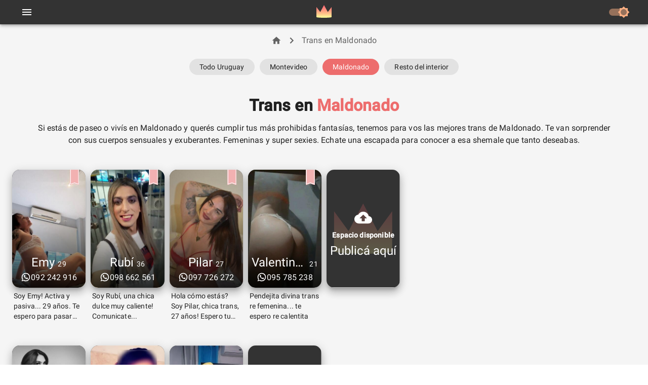

--- FILE ---
content_type: text/html; charset=utf-8
request_url: https://www.quieroescort.com/travestis-en-uruguay/maldonado/
body_size: 15210
content:
<!DOCTYPE html><html lang="es-UY"><head><meta charSet="utf-8"/><meta name="viewport" content="initial-scale=1, width=device-width"/><title>Travestis-Trans Maldonado. Femeninas y complacientes. | QuieroEscort</title><meta name="description" content="No dudes más si querés una linda travesti, femenina, activa o pasiva. Te damos al alcance de tu mano las mejores de Maldonado."/><meta property="og:title" content="Trans en Maldonado"/><meta property="og:type" content="website"/><meta property="og:image" content="https://www.quieroescort.com/opengraphImage.png"/><meta property="og:site_name" content="Trans en Maldonado"/><meta property="og:description" content="No dudes más si querés una linda travesti, femenina, activa o pasiva. Te damos al alcance de tu mano las mejores de Maldonado."/><meta property="og:url" content="https://www.quieroescort.com/travestis-en-uruguay/maldonado/"/><meta property="twitter:site" content="@quieroescortweb"/><meta property="twitter:card" content="summary_large_image"/><meta property="twitter:title" content="Trans en Maldonado"/><meta property="twitter:description" content="No dudes más si querés una linda travesti, femenina, activa o pasiva. Te damos al alcance de tu mano las mejores de Maldonado."/><meta property="twitter:image" content="https://www.quieroescort.com/twitterImage.png"/><meta property="twitter:url" content="https://www.quieroescort.com/travestis-en-uruguay/maldonado/"/><link rel="canonical" href="https://www.quieroescort.com/travestis-en-uruguay/maldonado/"/><script type="application/ld+json">[{"@context":"https://schema.org","@graph":[{"@type":"CollectionPage","name":"Trans en Maldonado","url":"https://www.quieroescort.com/travestis-en-uruguay/maldonado/","description":"No dudes más si querés una linda travesti, femenina, activa o pasiva. Te damos al alcance de tu mano las mejores de Maldonado.","relatedLink":["https://www.quieroescort.com/travestis-en-uruguay/","https://www.quieroescort.com/travestis-en-uruguay/montevideo/","https://www.quieroescort.com/travestis-en-uruguay/maldonado/","https://www.quieroescort.com/travestis-en-uruguay/resto-del-interior/"]},{"@type":"BreadcrumbList","itemListElement":[{"@type":"ListItem","name":"QuieroEscort","item":"https://www.quieroescort.com","position":"1"},{"@type":"ListItem","name":"Trans en Maldonado","position":"2"}]},{"@type":"SiteNavigationElement","hasPart":{"@type":"CreativeWork","url":["https://www.quieroescort.com/chicas-en-uruguay/","https://www.quieroescort.com/chicas-en-uruguay/montevideo/","https://www.quieroescort.com/chicas-en-uruguay/punta-del-este/","https://www.quieroescort.com/chicas-en-uruguay/maldonado/","https://www.quieroescort.com/chicas-en-uruguay/resto-del-interior/","https://www.quieroescort.com/travestis-en-uruguay/","https://www.quieroescort.com/travestis-en-uruguay/montevideo/","https://www.quieroescort.com/travestis-en-uruguay/maldonado/","https://www.quieroescort.com/travestis-en-uruguay/resto-del-interior/","https://www.quieroescort.com/hombres-en-uruguay/","https://www.quieroescort.com/hombres-en-uruguay/montevideo/","https://www.quieroescort.com/hombres-en-uruguay/punta-del-este/","https://www.quieroescort.com/hombres-en-uruguay/maldonado/","https://www.quieroescort.com/hombres-en-uruguay/resto-del-interior/"]}}]}]</script><link rel="preload" as="image" href="/_next/static/media/publish.daedc5ed.svg"/><meta name="next-head-count" content="19"/><link rel="preconnect" href="https://fonts.gstatic.com/" crossorigin="anonymous"/><link rel="apple-touch-icon" sizes="180x180" href="/icons/apple-touch-icon.png"/><link rel="icon" type="image/png" sizes="32x32" href="/icons/favicon-32x32.png"/><link rel="icon" type="image/png" sizes="16x16" href="/icons/favicon-16x16.png"/><link rel="shortcut icon" href="/icons/favicon.ico"/><link rel="manifest" href="/site.webmanifest"/><link rel="mask-icon" href="/icons/safari-pinned-tab.svg" color="#333333"/><meta name="msapplication-TileColor" content="#333333"/><meta name="theme-color" content="#333333"/><style data-emotion="css-global o6gwfi">html{-webkit-font-smoothing:antialiased;-moz-osx-font-smoothing:grayscale;box-sizing:border-box;-webkit-text-size-adjust:100%;}*,*::before,*::after{box-sizing:inherit;}strong,b{font-weight:700;}body{margin:0;color:rgba(0, 0, 0, 0.87);font-family:"Roboto","Helvetica","Arial",sans-serif;font-weight:400;font-size:1rem;line-height:1.5;letter-spacing:0.00938em;background-color:#fff;}@media print{body{background-color:#fff;}}body::backdrop{background-color:#fff;}</style><style data-emotion="css-global g8r6ov">a{color:unset;cursor:pointer;-webkit-text-decoration:none;text-decoration:none;}</style><style data-emotion="css 1dabcx9 zhqfcm 1ekb41w 191lty2 qjdt2y vubbuv 10x3uzu 919eu4 19tka08 cyzlxy 1m13njk 15kvlnn nc8yk7 1bhoke8 1uaukoe 1n11r91 1s48lkk 1fx8m19 a0y2e3 hboir5 8atqhb u7qq7e r5wu0g brcodi sxd9zx 1tsvksn gnw2pu zzn104 c4sutr 1sd2g1r 39bbo6 1f49eop v1pv54 ng6bef 6offnl 1fv50ll ndf8rf nhb8h9 1k33q06 3mf706 1hdp4az qfquvl d1jcn3 14vsv3w 1ahhr6k 18wpafr s5luhi o7q4ig 1cksq5i 1vr2anf 1hxzwnq 1g5pnzw 1dy1vct 1tcmqll j7qwjs v4gkns j5xg2b 1tds1uc 1ci20w8 1rbavp9 1l2svqm 647wj6 rfotde 1xrb6k7 6flbmm onoum 1i0djc5 bq056w h4tkhw 1o0kptw 93itl0">.css-1dabcx9{background-color:#f5f5f5;color:rgba(0, 0, 0, 0.87);-webkit-transition:box-shadow 300ms cubic-bezier(0.4, 0, 0.2, 1) 0ms;transition:box-shadow 300ms cubic-bezier(0.4, 0, 0.2, 1) 0ms;box-shadow:none;}.css-zhqfcm{background-color:#f5f5f5;color:rgba(0, 0, 0, 0.87);-webkit-transition:box-shadow 300ms cubic-bezier(0.4, 0, 0.2, 1) 0ms;transition:box-shadow 300ms cubic-bezier(0.4, 0, 0.2, 1) 0ms;box-shadow:0px 2px 4px -1px rgba(0,0,0,0.2),0px 4px 5px 0px rgba(0,0,0,0.14),0px 1px 10px 0px rgba(0,0,0,0.12);display:-webkit-box;display:-webkit-flex;display:-ms-flexbox;display:flex;-webkit-flex-direction:column;-ms-flex-direction:column;flex-direction:column;width:100%;box-sizing:border-box;-webkit-flex-shrink:0;-ms-flex-negative:0;flex-shrink:0;position:fixed;z-index:1100;top:0;left:auto;right:0;background-color:#333333;color:#fff;background:#333333;}@media print{.css-zhqfcm{position:absolute;}}.css-zhqfcm .toolbar{display:grid;grid-auto-flow:column;-webkit-align-content:center;-ms-flex-line-pack:center;align-content:center;min-height:0;height:48px;padding:0px 5px;}.css-1ekb41w{width:100%;margin-left:auto;box-sizing:border-box;margin-right:auto;display:block;padding-left:16px;padding-right:16px;}@media (min-width:600px){.css-1ekb41w{padding-left:24px;padding-right:24px;}}@media (min-width:1536px){.css-1ekb41w{max-width:1536px;}}.css-191lty2{position:relative;display:-webkit-box;display:-webkit-flex;display:-ms-flexbox;display:flex;-webkit-align-items:center;-webkit-box-align:center;-ms-flex-align:center;align-items:center;padding-left:16px;padding-right:16px;min-height:56px;}@media (min-width:600px){.css-191lty2{padding-left:24px;padding-right:24px;}}@media (min-width:0px) and (orientation: landscape){.css-191lty2{min-height:48px;}}@media (min-width:600px){.css-191lty2{min-height:64px;}}.css-qjdt2y{display:-webkit-inline-box;display:-webkit-inline-flex;display:-ms-inline-flexbox;display:inline-flex;-webkit-align-items:center;-webkit-box-align:center;-ms-flex-align:center;align-items:center;-webkit-box-pack:center;-ms-flex-pack:center;-webkit-justify-content:center;justify-content:center;position:relative;box-sizing:border-box;-webkit-tap-highlight-color:transparent;background-color:transparent;outline:0;border:0;margin:0;border-radius:0;padding:0;cursor:pointer;-webkit-user-select:none;-moz-user-select:none;-ms-user-select:none;user-select:none;vertical-align:middle;-moz-appearance:none;-webkit-appearance:none;-webkit-text-decoration:none;text-decoration:none;color:inherit;text-align:center;-webkit-flex:0 0 auto;-ms-flex:0 0 auto;flex:0 0 auto;font-size:1.5rem;padding:8px;border-radius:50%;overflow:visible;color:rgba(0, 0, 0, 0.54);-webkit-transition:background-color 150ms cubic-bezier(0.4, 0, 0.2, 1) 0ms;transition:background-color 150ms cubic-bezier(0.4, 0, 0.2, 1) 0ms;color:inherit;padding:12px;font-size:1.75rem;justify-self:start;}.css-qjdt2y::-moz-focus-inner{border-style:none;}.css-qjdt2y.Mui-disabled{pointer-events:none;cursor:default;}@media print{.css-qjdt2y{-webkit-print-color-adjust:exact;color-adjust:exact;}}.css-qjdt2y:hover{background-color:rgba(0, 0, 0, 0.04);}@media (hover: none){.css-qjdt2y:hover{background-color:transparent;}}.css-qjdt2y.Mui-disabled{background-color:transparent;color:rgba(0, 0, 0, 0.26);}.css-vubbuv{-webkit-user-select:none;-moz-user-select:none;-ms-user-select:none;user-select:none;width:1em;height:1em;display:inline-block;fill:currentColor;-webkit-flex-shrink:0;-ms-flex-negative:0;flex-shrink:0;-webkit-transition:fill 200ms cubic-bezier(0.4, 0, 0.2, 1) 0ms;transition:fill 200ms cubic-bezier(0.4, 0, 0.2, 1) 0ms;font-size:1.5rem;}.css-10x3uzu{position:fixed;z-index:1300;right:0;bottom:0;top:0;left:0;visibility:hidden;z-index:1200;}.css-10x3uzu .MuiDrawer-paperAnchorLeft{max-width:90vw;}.css-919eu4{position:fixed;display:-webkit-box;display:-webkit-flex;display:-ms-flexbox;display:flex;-webkit-align-items:center;-webkit-box-align:center;-ms-flex-align:center;align-items:center;-webkit-box-pack:center;-ms-flex-pack:center;-webkit-justify-content:center;justify-content:center;right:0;bottom:0;top:0;left:0;background-color:rgba(0, 0, 0, 0.5);-webkit-tap-highlight-color:transparent;z-index:-1;}.css-19tka08{background-color:#f5f5f5;color:rgba(0, 0, 0, 0.87);-webkit-transition:box-shadow 300ms cubic-bezier(0.4, 0, 0.2, 1) 0ms;transition:box-shadow 300ms cubic-bezier(0.4, 0, 0.2, 1) 0ms;box-shadow:0px 8px 10px -5px rgba(0,0,0,0.2),0px 16px 24px 2px rgba(0,0,0,0.14),0px 6px 30px 5px rgba(0,0,0,0.12);overflow-y:auto;display:-webkit-box;display:-webkit-flex;display:-ms-flexbox;display:flex;-webkit-flex-direction:column;-ms-flex-direction:column;flex-direction:column;height:100%;-webkit-flex:1 0 auto;-ms-flex:1 0 auto;flex:1 0 auto;z-index:1200;-webkit-overflow-scrolling:touch;position:fixed;top:0;outline:0;left:0;}.css-cyzlxy{background-color:#f5f5f5;color:rgba(0, 0, 0, 0.87);-webkit-transition:box-shadow 300ms cubic-bezier(0.4, 0, 0.2, 1) 0ms;transition:box-shadow 300ms cubic-bezier(0.4, 0, 0.2, 1) 0ms;box-shadow:0px 2px 1px -1px rgba(0,0,0,0.2),0px 1px 1px 0px rgba(0,0,0,0.14),0px 1px 3px 0px rgba(0,0,0,0.12);height:100%;}.css-1m13njk{padding:0;width:380px;max-width:100%;}.css-15kvlnn{background-color:#f5f5f5;color:rgba(0, 0, 0, 0.87);-webkit-transition:box-shadow 300ms cubic-bezier(0.4, 0, 0.2, 1) 0ms;transition:box-shadow 300ms cubic-bezier(0.4, 0, 0.2, 1) 0ms;background:#eaeaea;display:-webkit-box;display:-webkit-flex;display:-ms-flexbox;display:flex;gap:10px;padding:20px;border-bottom:1px solid #9e9e9e;}.css-nc8yk7{margin:0;font-family:"Roboto","Helvetica","Arial",sans-serif;font-weight:500;font-size:1.125rem;line-height:1.6;letter-spacing:0.0075em;font-weight:200;color:rgba(0, 0, 0, 0.6);}@media (min-width:600px){.css-nc8yk7{font-size:1.25rem;}}@media (min-width:900px){.css-nc8yk7{font-size:1.25rem;}}@media (min-width:1200px){.css-nc8yk7{font-size:1.25rem;}}.css-nc8yk7 mark{color:#ED6D6D;background:transparent;}.css-1bhoke8{background-color:#f5f5f5;color:rgba(0, 0, 0, 0.87);-webkit-transition:box-shadow 300ms cubic-bezier(0.4, 0, 0.2, 1) 0ms;transition:box-shadow 300ms cubic-bezier(0.4, 0, 0.2, 1) 0ms;box-shadow:none;position:relative;-webkit-transition:margin 150ms cubic-bezier(0.4, 0, 0.2, 1) 0ms;transition:margin 150ms cubic-bezier(0.4, 0, 0.2, 1) 0ms;overflow-anchor:none;}.css-1bhoke8:before{position:absolute;left:0;top:-1px;right:0;height:1px;content:"";opacity:1;background-color:rgba(0, 0, 0, 0.12);-webkit-transition:opacity 150ms cubic-bezier(0.4, 0, 0.2, 1) 0ms,background-color 150ms cubic-bezier(0.4, 0, 0.2, 1) 0ms;transition:opacity 150ms cubic-bezier(0.4, 0, 0.2, 1) 0ms,background-color 150ms cubic-bezier(0.4, 0, 0.2, 1) 0ms;}.css-1bhoke8:first-of-type:before{display:none;}.css-1bhoke8.Mui-expanded:before{opacity:0;}.css-1bhoke8.Mui-expanded:first-of-type{margin-top:0;}.css-1bhoke8.Mui-expanded:last-of-type{margin-bottom:0;}.css-1bhoke8.Mui-expanded+.css-1bhoke8.Mui-expanded:before{display:none;}.css-1bhoke8.Mui-disabled{background-color:rgba(0, 0, 0, 0.12);}.css-1uaukoe{display:-webkit-inline-box;display:-webkit-inline-flex;display:-ms-inline-flexbox;display:inline-flex;-webkit-align-items:center;-webkit-box-align:center;-ms-flex-align:center;align-items:center;-webkit-box-pack:center;-ms-flex-pack:center;-webkit-justify-content:center;justify-content:center;position:relative;box-sizing:border-box;-webkit-tap-highlight-color:transparent;background-color:transparent;outline:0;border:0;margin:0;border-radius:0;padding:0;cursor:pointer;-webkit-user-select:none;-moz-user-select:none;-ms-user-select:none;user-select:none;vertical-align:middle;-moz-appearance:none;-webkit-appearance:none;-webkit-text-decoration:none;text-decoration:none;color:inherit;display:-webkit-box;display:-webkit-flex;display:-ms-flexbox;display:flex;min-height:48px;padding:0px 16px;-webkit-transition:min-height 150ms cubic-bezier(0.4, 0, 0.2, 1) 0ms,background-color 150ms cubic-bezier(0.4, 0, 0.2, 1) 0ms;transition:min-height 150ms cubic-bezier(0.4, 0, 0.2, 1) 0ms,background-color 150ms cubic-bezier(0.4, 0, 0.2, 1) 0ms;}.css-1uaukoe::-moz-focus-inner{border-style:none;}.css-1uaukoe.Mui-disabled{pointer-events:none;cursor:default;}@media print{.css-1uaukoe{-webkit-print-color-adjust:exact;color-adjust:exact;}}.css-1uaukoe.Mui-focusVisible{background-color:rgba(0, 0, 0, 0.12);}.css-1uaukoe.Mui-disabled{opacity:0.38;}.css-1uaukoe:hover:not(.Mui-disabled){cursor:pointer;}.css-1n11r91{display:-webkit-box;display:-webkit-flex;display:-ms-flexbox;display:flex;-webkit-box-flex:1;-webkit-flex-grow:1;-ms-flex-positive:1;flex-grow:1;margin:12px 0;}.css-1s48lkk{margin:0;font-family:"Roboto","Helvetica","Arial",sans-serif;font-weight:400;font-size:1rem;line-height:1.5;letter-spacing:0.00938em;color:rgba(0, 0, 0, 0.6);display:-webkit-box;display:-webkit-flex;display:-ms-flexbox;display:flex;-webkit-box-pack:center;-ms-flex-pack:center;-webkit-justify-content:center;justify-content:center;-webkit-align-items:center;-webkit-box-align:center;-ms-flex-align:center;align-items:center;margin:0;}.css-1s48lkk mark{color:#ED6D6D;background:transparent;}.css-1s48lkk >svg{margin:0 15px 0 0;}.css-1fx8m19{display:-webkit-box;display:-webkit-flex;display:-ms-flexbox;display:flex;color:rgba(0, 0, 0, 0.54);-webkit-transform:rotate(0deg);-moz-transform:rotate(0deg);-ms-transform:rotate(0deg);transform:rotate(0deg);-webkit-transition:-webkit-transform 150ms cubic-bezier(0.4, 0, 0.2, 1) 0ms;transition:transform 150ms cubic-bezier(0.4, 0, 0.2, 1) 0ms;}.css-1fx8m19.Mui-expanded{-webkit-transform:rotate(180deg);-moz-transform:rotate(180deg);-ms-transform:rotate(180deg);transform:rotate(180deg);}.css-a0y2e3{height:0;overflow:hidden;-webkit-transition:height 300ms cubic-bezier(0.4, 0, 0.2, 1) 0ms;transition:height 300ms cubic-bezier(0.4, 0, 0.2, 1) 0ms;visibility:hidden;}.css-hboir5{display:-webkit-box;display:-webkit-flex;display:-ms-flexbox;display:flex;width:100%;}.css-8atqhb{width:100%;}.css-u7qq7e{padding:8px 16px 16px;}.css-r5wu0g{-webkit-text-decoration:none;text-decoration:none;cursor:pointer;}.css-brcodi{display:-webkit-inline-box;display:-webkit-inline-flex;display:-ms-inline-flexbox;display:inline-flex;-webkit-align-items:center;-webkit-box-align:center;-ms-flex-align:center;align-items:center;-webkit-box-pack:center;-ms-flex-pack:center;-webkit-justify-content:center;justify-content:center;position:relative;box-sizing:border-box;-webkit-tap-highlight-color:transparent;background-color:transparent;outline:0;border:0;margin:0;border-radius:0;padding:0;cursor:pointer;-webkit-user-select:none;-moz-user-select:none;-ms-user-select:none;user-select:none;vertical-align:middle;-moz-appearance:none;-webkit-appearance:none;-webkit-text-decoration:none;text-decoration:none;color:inherit;display:-webkit-box;display:-webkit-flex;display:-ms-flexbox;display:flex;-webkit-box-flex:1;-webkit-flex-grow:1;-ms-flex-positive:1;flex-grow:1;-webkit-box-pack:start;-ms-flex-pack:start;-webkit-justify-content:flex-start;justify-content:flex-start;-webkit-align-items:center;-webkit-box-align:center;-ms-flex-align:center;align-items:center;position:relative;-webkit-text-decoration:none;text-decoration:none;min-width:0;box-sizing:border-box;text-align:left;padding-top:8px;padding-bottom:8px;-webkit-transition:background-color 150ms cubic-bezier(0.4, 0, 0.2, 1) 0ms;transition:background-color 150ms cubic-bezier(0.4, 0, 0.2, 1) 0ms;padding-left:16px;padding-right:16px;}.css-brcodi::-moz-focus-inner{border-style:none;}.css-brcodi.Mui-disabled{pointer-events:none;cursor:default;}@media print{.css-brcodi{-webkit-print-color-adjust:exact;color-adjust:exact;}}.css-brcodi:hover{-webkit-text-decoration:none;text-decoration:none;background-color:rgba(0, 0, 0, 0.04);}@media (hover: none){.css-brcodi:hover{background-color:transparent;}}.css-brcodi.Mui-selected{background-color:rgba(51, 51, 51, 0.08);}.css-brcodi.Mui-selected.Mui-focusVisible{background-color:rgba(51, 51, 51, 0.2);}.css-brcodi.Mui-selected:hover{background-color:rgba(51, 51, 51, 0.12);}@media (hover: none){.css-brcodi.Mui-selected:hover{background-color:rgba(51, 51, 51, 0.08);}}.css-brcodi.Mui-focusVisible{background-color:rgba(0, 0, 0, 0.12);}.css-brcodi.Mui-disabled{opacity:0.38;}.css-sxd9zx{margin:0;font-family:"Roboto","Helvetica","Arial",sans-serif;font-weight:400;font-size:1rem;line-height:1.5;letter-spacing:0.00938em;color:rgba(0, 0, 0, 0.6);display:-webkit-box;display:-webkit-flex;display:-ms-flexbox;display:flex;-webkit-box-pack:center;-ms-flex-pack:center;-webkit-justify-content:center;justify-content:center;margin:0;}.css-sxd9zx mark{color:#ED6D6D;background:transparent;}.css-sxd9zx >div{display:-webkit-box;display:-webkit-flex;display:-ms-flexbox;display:flex;-webkit-align-items:center;-webkit-box-align:center;-ms-flex-align:center;align-items:center;margin:0 0 0 15px;}.css-1tsvksn{-webkit-flex:1 1 auto;-ms-flex:1 1 auto;flex:1 1 auto;min-width:0;margin-top:4px;margin-bottom:4px;}.css-gnw2pu{margin:0;font-family:"Roboto","Helvetica","Arial",sans-serif;font-weight:400;font-size:1rem;line-height:1.5;letter-spacing:0.00938em;display:block;}.css-gnw2pu mark{color:#ED6D6D;background:transparent;}.css-zzn104{margin:0;font-family:"Roboto","Helvetica","Arial",sans-serif;font-weight:400;font-size:1rem;line-height:1.5;letter-spacing:0.00938em;color:#ED6D6D;display:-webkit-box;display:-webkit-flex;display:-ms-flexbox;display:flex;-webkit-box-pack:center;-ms-flex-pack:center;-webkit-justify-content:center;justify-content:center;-webkit-align-items:center;-webkit-box-align:center;-ms-flex-align:center;align-items:center;margin:0;}.css-zzn104 mark{color:#ED6D6D;background:transparent;}.css-zzn104 >svg{margin:0 15px 0 0;}.css-c4sutr{height:auto;overflow:visible;-webkit-transition:height 300ms cubic-bezier(0.4, 0, 0.2, 1) 0ms;transition:height 300ms cubic-bezier(0.4, 0, 0.2, 1) 0ms;}.css-1sd2g1r{margin:0;font-family:"Roboto","Helvetica","Arial",sans-serif;font-weight:400;font-size:1rem;line-height:1.5;letter-spacing:0.00938em;color:#ED6D6D;display:-webkit-box;display:-webkit-flex;display:-ms-flexbox;display:flex;-webkit-box-pack:center;-ms-flex-pack:center;-webkit-justify-content:center;justify-content:center;margin:0;}.css-1sd2g1r mark{color:#ED6D6D;background:transparent;}.css-1sd2g1r >div{display:-webkit-box;display:-webkit-flex;display:-ms-flexbox;display:flex;-webkit-align-items:center;-webkit-box-align:center;-ms-flex-align:center;align-items:center;margin:0 0 0 15px;}.css-39bbo6{margin:0;-webkit-flex-shrink:0;-ms-flex-negative:0;flex-shrink:0;border-width:0;border-style:solid;border-color:rgba(0, 0, 0, 0.12);border-bottom-width:thin;}.css-1f49eop{position:absolute;left:50%;top:10px;-webkit-transform:translate(-15px);-moz-transform:translate(-15px);-ms-transform:translate(-15px);transform:translate(-15px);}.css-v1pv54{justify-self:end;}.css-ng6bef{display:-webkit-box;display:-webkit-flex;display:-ms-flexbox;display:flex;-webkit-box-pack:center;-ms-flex-pack:center;-webkit-justify-content:center;justify-content:center;width:100%;}.css-ng6bef >div{width:100%;}.css-6offnl{width:100%;margin-left:auto;box-sizing:border-box;margin-right:auto;display:block;padding-left:16px;padding-right:16px;}@media (min-width:600px){.css-6offnl{padding-left:24px;padding-right:24px;}}@media (min-width:1536px){.css-6offnl{max-width:1536px;}}.css-6offnl >div >:nth-child(1){margin:68px 0 0 0;}.css-6offnl >div >:nth-child(2){margin:24px 0 0 0;}.css-6offnl >div >:nth-child(3){margin:40px 0 0 0;}.css-1fv50ll{display:-webkit-box;display:-webkit-flex;display:-ms-flexbox;display:flex;-webkit-flex-direction:column;-ms-flex-direction:column;flex-direction:column;display:-webkit-box;display:-webkit-flex;display:-ms-flexbox;display:flex;-webkit-align-items:center;-webkit-box-align:center;-ms-flex-align:center;align-items:center;flex-direcion:undefined;}.css-ndf8rf{margin:0;font-family:"Roboto","Helvetica","Arial",sans-serif;font-weight:400;font-size:1rem;line-height:1.5;letter-spacing:0.00938em;color:rgba(0, 0, 0, 0.6);width:100%;}.css-ndf8rf mark{color:#ED6D6D;background:transparent;}.css-ndf8rf >ol{display:-webkit-box;display:-webkit-flex;display:-ms-flexbox;display:flex;-webkit-box-flex-wrap:nowrap;-webkit-flex-wrap:nowrap;-ms-flex-wrap:nowrap;flex-wrap:nowrap;-webkit-box-pack:center;-ms-flex-pack:center;-webkit-justify-content:center;justify-content:center;white-space:nowrap;padding:0 5%;}.css-ndf8rf >ol >li a{display:-webkit-box;display:-webkit-flex;display:-ms-flexbox;display:flex;-webkit-align-items:center;-webkit-box-align:center;-ms-flex-align:center;align-items:center;}.css-ndf8rf >ol >li:last-child{overflow:hidden;}.css-ndf8rf >ol >li:last-child >p{white-space:nowrap;overflow:hidden;text-overflow:ellipsis;}.css-nhb8h9{display:-webkit-box;display:-webkit-flex;display:-ms-flexbox;display:flex;-webkit-box-flex-wrap:wrap;-webkit-flex-wrap:wrap;-ms-flex-wrap:wrap;flex-wrap:wrap;-webkit-align-items:center;-webkit-box-align:center;-ms-flex-align:center;align-items:center;padding:0;margin:0;list-style:none;}.css-1k33q06{-webkit-user-select:none;-moz-user-select:none;-ms-user-select:none;user-select:none;width:1em;height:1em;display:inline-block;fill:currentColor;-webkit-flex-shrink:0;-ms-flex-negative:0;flex-shrink:0;-webkit-transition:fill 200ms cubic-bezier(0.4, 0, 0.2, 1) 0ms;transition:fill 200ms cubic-bezier(0.4, 0, 0.2, 1) 0ms;font-size:1.25rem;}.css-3mf706{display:-webkit-box;display:-webkit-flex;display:-ms-flexbox;display:flex;-webkit-user-select:none;-moz-user-select:none;-ms-user-select:none;user-select:none;margin-left:8px;margin-right:8px;}.css-1hdp4az{margin:0;font-family:"Roboto","Helvetica","Arial",sans-serif;font-weight:400;font-size:1rem;line-height:1.5;letter-spacing:0.00938em;}.css-1hdp4az mark{color:#ED6D6D;background:transparent;}.css-qfquvl{display:-webkit-box;display:-webkit-flex;display:-ms-flexbox;display:flex;-webkit-flex-direction:column;-ms-flex-direction:column;flex-direction:column;-webkit-align-items:center;-webkit-box-align:center;-ms-flex-align:center;align-items:center;gap:10px;}.css-qfquvl >*{display:-webkit-box;display:-webkit-flex;display:-ms-flexbox;display:flex;-webkit-box-pack:center;-ms-flex-pack:center;-webkit-justify-content:center;justify-content:center;-webkit-box-flex-wrap:wrap;-webkit-flex-wrap:wrap;-ms-flex-wrap:wrap;flex-wrap:wrap;-webkit-column-gap:5px;column-gap:5px;row-gap:10px;}.css-qfquvl nav>a{margin:0 5px;}.css-d1jcn3{display:-webkit-inline-box;display:-webkit-inline-flex;display:-ms-inline-flexbox;display:inline-flex;-webkit-align-items:center;-webkit-box-align:center;-ms-flex-align:center;align-items:center;-webkit-box-pack:center;-ms-flex-pack:center;-webkit-justify-content:center;justify-content:center;position:relative;box-sizing:border-box;-webkit-tap-highlight-color:transparent;background-color:transparent;outline:0;border:0;margin:0;border-radius:0;padding:0;cursor:pointer;-webkit-user-select:none;-moz-user-select:none;-ms-user-select:none;user-select:none;vertical-align:middle;-moz-appearance:none;-webkit-appearance:none;-webkit-text-decoration:none;text-decoration:none;color:inherit;max-width:100%;font-family:"Roboto","Helvetica","Arial",sans-serif;font-size:0.8125rem;display:-webkit-inline-box;display:-webkit-inline-flex;display:-ms-inline-flexbox;display:inline-flex;-webkit-align-items:center;-webkit-box-align:center;-ms-flex-align:center;align-items:center;-webkit-box-pack:center;-ms-flex-pack:center;-webkit-justify-content:center;justify-content:center;height:32px;color:rgba(0, 0, 0, 0.87);background-color:rgba(0, 0, 0, 0.08);border-radius:16px;white-space:nowrap;-webkit-transition:background-color 300ms cubic-bezier(0.4, 0, 0.2, 1) 0ms,box-shadow 300ms cubic-bezier(0.4, 0, 0.2, 1) 0ms;transition:background-color 300ms cubic-bezier(0.4, 0, 0.2, 1) 0ms,box-shadow 300ms cubic-bezier(0.4, 0, 0.2, 1) 0ms;cursor:default;outline:0;-webkit-text-decoration:none;text-decoration:none;border:0;padding:0;vertical-align:middle;box-sizing:border-box;-webkit-user-select:none;-moz-user-select:none;-ms-user-select:none;user-select:none;-webkit-tap-highlight-color:transparent;cursor:pointer;padding:8px;}.css-d1jcn3::-moz-focus-inner{border-style:none;}.css-d1jcn3.Mui-disabled{pointer-events:none;cursor:default;}@media print{.css-d1jcn3{-webkit-print-color-adjust:exact;color-adjust:exact;}}.css-d1jcn3.Mui-disabled{opacity:0.38;pointer-events:none;}.css-d1jcn3 .MuiChip-avatar{margin-left:5px;margin-right:-6px;width:24px;height:24px;color:#616161;font-size:0.75rem;}.css-d1jcn3 .MuiChip-avatarColorPrimary{color:#fff;background-color:#030303;}.css-d1jcn3 .MuiChip-avatarColorSecondary{color:#fff;background-color:#FF7F7F;}.css-d1jcn3 .MuiChip-avatarSmall{margin-left:4px;margin-right:-4px;width:18px;height:18px;font-size:0.625rem;}.css-d1jcn3 .MuiChip-icon{color:#616161;margin-left:5px;margin-right:-6px;}.css-d1jcn3 .MuiChip-deleteIcon{-webkit-tap-highlight-color:transparent;color:rgba(0, 0, 0, 0.26);font-size:22px;cursor:pointer;margin:0 5px 0 -6px;}.css-d1jcn3 .MuiChip-deleteIcon:hover{color:rgba(0, 0, 0, 0.4);}.css-d1jcn3:hover{background-color:rgba(0, 0, 0, 0.12);}.css-d1jcn3.Mui-focusVisible{background-color:rgba(0, 0, 0, 0.2);}.css-d1jcn3:active{box-shadow:0px 2px 1px -1px rgba(0,0,0,0.2),0px 1px 1px 0px rgba(0,0,0,0.14),0px 1px 3px 0px rgba(0,0,0,0.12);}.css-d1jcn3 span{line-height:1;}.css-d1jcn3 >span{line-height:1.5;}.css-14vsv3w{overflow:hidden;text-overflow:ellipsis;padding-left:12px;padding-right:12px;white-space:nowrap;}.css-1ahhr6k{margin:0;font-family:"Roboto","Helvetica","Arial",sans-serif;font-weight:400;font-size:0.875rem;line-height:1.43;letter-spacing:0.01071em;}.css-1ahhr6k mark{color:#ED6D6D;background:transparent;}.css-18wpafr{display:-webkit-inline-box;display:-webkit-inline-flex;display:-ms-inline-flexbox;display:inline-flex;-webkit-align-items:center;-webkit-box-align:center;-ms-flex-align:center;align-items:center;-webkit-box-pack:center;-ms-flex-pack:center;-webkit-justify-content:center;justify-content:center;position:relative;box-sizing:border-box;-webkit-tap-highlight-color:transparent;background-color:transparent;outline:0;border:0;margin:0;border-radius:0;padding:0;cursor:pointer;-webkit-user-select:none;-moz-user-select:none;-ms-user-select:none;user-select:none;vertical-align:middle;-moz-appearance:none;-webkit-appearance:none;-webkit-text-decoration:none;text-decoration:none;color:inherit;max-width:100%;font-family:"Roboto","Helvetica","Arial",sans-serif;font-size:0.8125rem;display:-webkit-inline-box;display:-webkit-inline-flex;display:-ms-inline-flexbox;display:inline-flex;-webkit-align-items:center;-webkit-box-align:center;-ms-flex-align:center;align-items:center;-webkit-box-pack:center;-ms-flex-pack:center;-webkit-justify-content:center;justify-content:center;height:32px;color:#fff;background-color:#ED6D6D;border-radius:16px;white-space:nowrap;-webkit-transition:background-color 300ms cubic-bezier(0.4, 0, 0.2, 1) 0ms,box-shadow 300ms cubic-bezier(0.4, 0, 0.2, 1) 0ms;transition:background-color 300ms cubic-bezier(0.4, 0, 0.2, 1) 0ms,box-shadow 300ms cubic-bezier(0.4, 0, 0.2, 1) 0ms;cursor:default;outline:0;-webkit-text-decoration:none;text-decoration:none;border:0;padding:0;vertical-align:middle;box-sizing:border-box;-webkit-user-select:none;-moz-user-select:none;-ms-user-select:none;user-select:none;-webkit-tap-highlight-color:transparent;cursor:pointer;padding:8px;}.css-18wpafr::-moz-focus-inner{border-style:none;}.css-18wpafr.Mui-disabled{pointer-events:none;cursor:default;}@media print{.css-18wpafr{-webkit-print-color-adjust:exact;color-adjust:exact;}}.css-18wpafr.Mui-disabled{opacity:0.38;pointer-events:none;}.css-18wpafr .MuiChip-avatar{margin-left:5px;margin-right:-6px;width:24px;height:24px;color:#616161;font-size:0.75rem;}.css-18wpafr .MuiChip-avatarColorPrimary{color:#fff;background-color:#030303;}.css-18wpafr .MuiChip-avatarColorSecondary{color:#fff;background-color:#FF7F7F;}.css-18wpafr .MuiChip-avatarSmall{margin-left:4px;margin-right:-4px;width:18px;height:18px;font-size:0.625rem;}.css-18wpafr .MuiChip-icon{color:inherit;margin-left:5px;margin-right:-6px;}.css-18wpafr .MuiChip-deleteIcon{-webkit-tap-highlight-color:transparent;color:rgba(255, 255, 255, 0.7);font-size:22px;cursor:pointer;margin:0 5px 0 -6px;}.css-18wpafr .MuiChip-deleteIcon:hover{color:rgba(0, 0, 0, 0.4);}.css-18wpafr .MuiChip-deleteIcon:hover,.css-18wpafr .MuiChip-deleteIcon:active{color:#fff;}.css-18wpafr:hover{background-color:rgba(0, 0, 0, 0.12);}.css-18wpafr.Mui-focusVisible{background-color:rgba(0, 0, 0, 0.2);}.css-18wpafr:active{box-shadow:0px 2px 1px -1px rgba(0,0,0,0.2),0px 1px 1px 0px rgba(0,0,0,0.14),0px 1px 3px 0px rgba(0,0,0,0.12);}.css-18wpafr:hover,.css-18wpafr.Mui-focusVisible{background-color:#FF7F7F;}.css-18wpafr span{line-height:1;}.css-18wpafr >span{line-height:1.5;}.css-s5luhi{width:100%;margin-left:auto;box-sizing:border-box;margin-right:auto;display:block;}@media (min-width:1536px){.css-s5luhi{max-width:1536px;}}.css-s5luhi >div >:nth-child(1){margin:0px 0 0 0;}.css-s5luhi >div >:nth-child(2){margin:40px 0 0 0;}.css-s5luhi >div >:nth-child(3){margin:48px 0 40px 0;}.css-s5luhi >div >:nth-child(4){margin:40px 0 0 0;}.css-o7q4ig{width:100%;margin-left:auto;box-sizing:border-box;margin-right:auto;display:block;padding-left:16px;padding-right:16px;text-align:center;}@media (min-width:600px){.css-o7q4ig{padding-left:24px;padding-right:24px;}}@media (min-width:1200px){.css-o7q4ig{max-width:1200px;}}.css-1cksq5i{margin:0;font-family:"Roboto","Helvetica","Arial",sans-serif;font-weight:400;font-size:1.5625rem;line-height:1.235;letter-spacing:0.00735em;margin-bottom:0.35em;margin-bottom:0.4em;}@media (min-width:600px){.css-1cksq5i{font-size:1.8219rem;}}@media (min-width:900px){.css-1cksq5i{font-size:2.0243rem;}}@media (min-width:1200px){.css-1cksq5i{font-size:2.0243rem;}}.css-1cksq5i mark{color:#ED6D6D;background:transparent;}.css-1vr2anf{display:-webkit-box;display:-webkit-flex;display:-ms-flexbox;display:flex;-webkit-align-items:center;-webkit-box-align:center;-ms-flex-align:center;align-items:center;-webkit-flex-direction:column;-ms-flex-direction:column;flex-direction:column;}.css-1hxzwnq{margin:0;font-family:"Roboto","Helvetica","Arial",sans-serif;font-weight:400;font-size:1rem;line-height:1.5;letter-spacing:0.00938em;margin-bottom:0.35em;margin-bottom:0.4em;}.css-1hxzwnq mark{color:#ED6D6D;background:transparent;}.css-1g5pnzw{width:100%;margin-left:auto;box-sizing:border-box;margin-right:auto;display:block;}@media (min-width:1536px){.css-1g5pnzw{max-width:1536px;}}.css-1dy1vct{display:-webkit-box;display:-webkit-flex;display:-ms-flexbox;display:flex;-webkit-flex-direction:column;-ms-flex-direction:column;flex-direction:column;}.css-1dy1vct>:not(style)+:not(style){margin:0;margin-top:48px;}.css-1tcmqll{display:grid;grid-column-gap:10px;grid-row-gap:15px;grid-auto-flow:row;grid-template-columns:1fr 1fr;}@media (min-width:450px){.css-1tcmqll{grid-template-columns:repeat(auto-fill, minmax(140px, 1fr));}}.css-j7qwjs{display:-webkit-box;display:-webkit-flex;display:-ms-flexbox;display:flex;-webkit-flex-direction:column;-ms-flex-direction:column;flex-direction:column;}.css-v4gkns{display:-webkit-box;display:-webkit-flex;display:-ms-flexbox;display:flex;position:relative;-webkit-flex-direction:column;-ms-flex-direction:column;flex-direction:column;width:100%;word-wrap:break-word;grid-column:auto;}.css-v4gkns >div:nth-of-type(2){position:absolute;top:0;height:30px;right:13px;width:18px;}.css-j5xg2b{background-color:#f5f5f5;color:rgba(0, 0, 0, 0.87);-webkit-transition:box-shadow 300ms cubic-bezier(0.4, 0, 0.2, 1) 0ms;transition:box-shadow 300ms cubic-bezier(0.4, 0, 0.2, 1) 0ms;border-radius:15px;background:#eaeaea;box-shadow:none;position:relative;overflow:hidden;max-height:0;padding:0 0 160% 0;cursor:pointer;}.css-1tds1uc{background-color:#f5f5f5;color:rgba(0, 0, 0, 0.87);-webkit-transition:box-shadow 300ms cubic-bezier(0.4, 0, 0.2, 1) 0ms;transition:box-shadow 300ms cubic-bezier(0.4, 0, 0.2, 1) 0ms;border-radius:15px;box-shadow:none;position:absolute;bottom:0;text-align:center;width:100%;padding:80px 5% 8px 5%;background:linear-gradient(to top,rgba(0,0,0,0.8),transparent);}.css-1tds1uc >div:nth-of-type(1){display:-webkit-box;display:-webkit-flex;display:-ms-flexbox;display:flex;-webkit-box-pack:center;-ms-flex-pack:center;-webkit-justify-content:center;justify-content:center;-webkit-align-items:flex-end;-webkit-box-align:flex-end;-ms-flex-align:flex-end;align-items:flex-end;}.css-1ci20w8{margin:0;font-family:"Roboto","Helvetica","Arial",sans-serif;font-weight:400;font-size:1.25rem;line-height:1.334;letter-spacing:0em;color:inherit;font-weight:300;white-space:nowrap;overflow:hidden;text-overflow:ellipsis;line-height:1.8rem;color:#fff;}@media (min-width:600px){.css-1ci20w8{font-size:1.3118rem;}}@media (min-width:900px){.css-1ci20w8{font-size:1.4993rem;}}@media (min-width:1200px){.css-1ci20w8{font-size:1.4993rem;}}.css-1ci20w8 mark{color:#ED6D6D;background:transparent;}.css-1rbavp9{margin:0;font-family:"Roboto","Helvetica","Arial",sans-serif;font-weight:400;font-size:0.875rem;line-height:1.43;letter-spacing:0.01071em;margin:0 0 0 6px;line-height:1.4rem;color:#fff;}.css-1rbavp9 mark{color:#ED6D6D;background:transparent;}.css-1l2svqm{margin:0;font-family:"Roboto","Helvetica","Arial",sans-serif;font-weight:500;font-size:1.125rem;line-height:1.6;letter-spacing:0.0075em;font-weight:200;display:-webkit-box;display:-webkit-flex;display:-ms-flexbox;display:flex;-webkit-align-items:center;-webkit-box-align:center;-ms-flex-align:center;align-items:center;-webkit-box-pack:center;-ms-flex-pack:center;-webkit-justify-content:center;justify-content:center;gap:7px;margin:3px 0 0 0;color:#fff;}@media (min-width:600px){.css-1l2svqm{font-size:1.25rem;}}@media (min-width:900px){.css-1l2svqm{font-size:1.25rem;}}@media (min-width:1200px){.css-1l2svqm{font-size:1.25rem;}}.css-1l2svqm mark{color:#ED6D6D;background:transparent;}.css-1l2svqm >span{white-space:nowrap;overflow:hidden;text-overflow:ellipsis;font-size:1rem;}.css-647wj6{margin:0;font-family:"Roboto","Helvetica","Arial",sans-serif;font-weight:400;font-size:0.875rem;line-height:1.43;letter-spacing:0.01071em;overflow:hidden;display:-webkit-box;-webkit-box-orient:vertical;-webkit-line-clamp:3;overflow-wrap:break-all;-ms-hyphens:auto;-moz-hyphens:auto;-webkit-hyphens:auto;-webkit-hyphens:auto;-moz-hyphens:auto;-ms-hyphens:auto;hyphens:auto;width:100%;padding:6px 3px 0 3px;}.css-647wj6 mark{color:#ED6D6D;background:transparent;}.css-rfotde{background-color:#f5f5f5;color:rgba(0, 0, 0, 0.87);-webkit-transition:box-shadow 300ms cubic-bezier(0.4, 0, 0.2, 1) 0ms;transition:box-shadow 300ms cubic-bezier(0.4, 0, 0.2, 1) 0ms;border-radius:15px;box-shadow:0px 6px 6px -3px rgba(0,0,0,0.2),0px 10px 14px 1px rgba(0,0,0,0.14),0px 4px 18px 3px rgba(0,0,0,0.12);position:relative;overflow:hidden;max-height:0;padding:0 0 160% 0;cursor:pointer;}.css-1xrb6k7{position:absolute;top:33%;color:#fff;width:100%;text-align:center;}.css-6flbmm{-webkit-user-select:none;-moz-user-select:none;-ms-user-select:none;user-select:none;width:1em;height:1em;display:inline-block;fill:currentColor;-webkit-flex-shrink:0;-ms-flex-negative:0;flex-shrink:0;-webkit-transition:fill 200ms cubic-bezier(0.4, 0, 0.2, 1) 0ms;transition:fill 200ms cubic-bezier(0.4, 0, 0.2, 1) 0ms;font-size:2.1875rem;}.css-onoum{margin:0;font-family:"Roboto","Helvetica","Arial",sans-serif;font-weight:400;font-size:0.875rem;line-height:1.43;letter-spacing:0.01071em;margin-bottom:0.35em;margin-bottom:0.4em;}.css-onoum mark{color:#ED6D6D;background:transparent;}.css-1i0djc5{margin:0;font-family:"Roboto","Helvetica","Arial",sans-serif;font-weight:400;font-size:1.25rem;line-height:1.334;letter-spacing:0em;}@media (min-width:600px){.css-1i0djc5{font-size:1.3118rem;}}@media (min-width:900px){.css-1i0djc5{font-size:1.4993rem;}}@media (min-width:1200px){.css-1i0djc5{font-size:1.4993rem;}}.css-1i0djc5 mark{color:#ED6D6D;background:transparent;}.css-bq056w{margin:0;font-family:"Roboto","Helvetica","Arial",sans-serif;font-weight:400;font-size:1rem;line-height:1.5;letter-spacing:0.00938em;text-align:justify;margin-bottom:0.35em;margin-bottom:0.4em;}.css-bq056w mark{color:#ED6D6D;background:transparent;}.css-h4tkhw{background-color:#f5f5f5;color:rgba(0, 0, 0, 0.87);-webkit-transition:box-shadow 300ms cubic-bezier(0.4, 0, 0.2, 1) 0ms;transition:box-shadow 300ms cubic-bezier(0.4, 0, 0.2, 1) 0ms;box-shadow:0px 2px 4px -1px rgba(0,0,0,0.2),0px 4px 5px 0px rgba(0,0,0,0.14),0px 1px 10px 0px rgba(0,0,0,0.12);display:-webkit-box;display:-webkit-flex;display:-ms-flexbox;display:flex;-webkit-flex-direction:column;-ms-flex-direction:column;flex-direction:column;width:100%;box-sizing:border-box;-webkit-flex-shrink:0;-ms-flex-negative:0;flex-shrink:0;position:static;background-color:#333333;color:#fff;background:#333333;}.css-1o0kptw{display:-webkit-box;display:-webkit-flex;display:-ms-flexbox;display:flex;-webkit-box-pack:center;-ms-flex-pack:center;-webkit-justify-content:center;justify-content:center;padding:15px;}.css-93itl0{margin:0;font-family:"Roboto","Helvetica","Arial",sans-serif;font-weight:400;font-size:0.875rem;line-height:1.43;letter-spacing:0.01071em;color:whitesmoke;}.css-93itl0 mark{color:#ED6D6D;background:transparent;}</style><link rel="preconnect" href="https://fonts.gstatic.com" crossorigin /><noscript data-n-css=""></noscript><script defer="" nomodule="" src="/_next/static/chunks/polyfills-5cd94c89d3acac5f.js"></script><script src="/_next/static/chunks/webpack-a83fc1701728ac81.js" defer=""></script><script src="/_next/static/chunks/framework-3bb3153cbf38660f.js" defer=""></script><script src="/_next/static/chunks/main-bc83b272a655c6c7.js" defer=""></script><script src="/_next/static/chunks/pages/_app-b79402f40ad4dd00.js" defer=""></script><script src="/_next/static/chunks/117-481ecffc88ac4f35.js" defer=""></script><script src="/_next/static/chunks/318-a6bf583b61d6ddf9.js" defer=""></script><script src="/_next/static/chunks/209-af619d5b0e9c3ea0.js" defer=""></script><script src="/_next/static/chunks/379-8ab92cd62e9fd76c.js" defer=""></script><script src="/_next/static/chunks/472-9036bd6d0016bd16.js" defer=""></script><script src="/_next/static/chunks/pages/%5Bgender%5D/%5B%5B...geoLevel1%5D%5D-a571b8c8cb547cd8.js" defer=""></script><script src="/_next/static/x-LmVkki-hbOkDI7CHsfg/_buildManifest.js" defer=""></script><script src="/_next/static/x-LmVkki-hbOkDI7CHsfg/_ssgManifest.js" defer=""></script><script src="/_next/static/x-LmVkki-hbOkDI7CHsfg/_middlewareManifest.js" defer=""></script><style data-href="https://fonts.googleapis.com/css?family=Roboto:400,500&display=swap">@font-face{font-family:'Roboto';font-style:normal;font-weight:400;font-display:swap;src:url(https://fonts.gstatic.com/s/roboto/v30/KFOmCnqEu92Fr1Mu4mxM.woff) format('woff')}@font-face{font-family:'Roboto';font-style:normal;font-weight:500;font-display:swap;src:url(https://fonts.gstatic.com/s/roboto/v30/KFOlCnqEu92Fr1MmEU9fBBc-.woff) format('woff')}@font-face{font-family:'Roboto';font-style:normal;font-weight:400;font-display:swap;src:url(https://fonts.gstatic.com/s/roboto/v30/KFOmCnqEu92Fr1Mu72xKKTU1Kvnz.woff2) format('woff2');unicode-range:U+0460-052F,U+1C80-1C88,U+20B4,U+2DE0-2DFF,U+A640-A69F,U+FE2E-FE2F}@font-face{font-family:'Roboto';font-style:normal;font-weight:400;font-display:swap;src:url(https://fonts.gstatic.com/s/roboto/v30/KFOmCnqEu92Fr1Mu5mxKKTU1Kvnz.woff2) format('woff2');unicode-range:U+0301,U+0400-045F,U+0490-0491,U+04B0-04B1,U+2116}@font-face{font-family:'Roboto';font-style:normal;font-weight:400;font-display:swap;src:url(https://fonts.gstatic.com/s/roboto/v30/KFOmCnqEu92Fr1Mu7mxKKTU1Kvnz.woff2) format('woff2');unicode-range:U+1F00-1FFF}@font-face{font-family:'Roboto';font-style:normal;font-weight:400;font-display:swap;src:url(https://fonts.gstatic.com/s/roboto/v30/KFOmCnqEu92Fr1Mu4WxKKTU1Kvnz.woff2) format('woff2');unicode-range:U+0370-03FF}@font-face{font-family:'Roboto';font-style:normal;font-weight:400;font-display:swap;src:url(https://fonts.gstatic.com/s/roboto/v30/KFOmCnqEu92Fr1Mu7WxKKTU1Kvnz.woff2) format('woff2');unicode-range:U+0102-0103,U+0110-0111,U+0128-0129,U+0168-0169,U+01A0-01A1,U+01AF-01B0,U+1EA0-1EF9,U+20AB}@font-face{font-family:'Roboto';font-style:normal;font-weight:400;font-display:swap;src:url(https://fonts.gstatic.com/s/roboto/v30/KFOmCnqEu92Fr1Mu7GxKKTU1Kvnz.woff2) format('woff2');unicode-range:U+0100-024F,U+0259,U+1E00-1EFF,U+2020,U+20A0-20AB,U+20AD-20CF,U+2113,U+2C60-2C7F,U+A720-A7FF}@font-face{font-family:'Roboto';font-style:normal;font-weight:400;font-display:swap;src:url(https://fonts.gstatic.com/s/roboto/v30/KFOmCnqEu92Fr1Mu4mxKKTU1Kg.woff2) format('woff2');unicode-range:U+0000-00FF,U+0131,U+0152-0153,U+02BB-02BC,U+02C6,U+02DA,U+02DC,U+2000-206F,U+2074,U+20AC,U+2122,U+2191,U+2193,U+2212,U+2215,U+FEFF,U+FFFD}@font-face{font-family:'Roboto';font-style:normal;font-weight:500;font-display:swap;src:url(https://fonts.gstatic.com/s/roboto/v30/KFOlCnqEu92Fr1MmEU9fCRc4AMP6lbBP.woff2) format('woff2');unicode-range:U+0460-052F,U+1C80-1C88,U+20B4,U+2DE0-2DFF,U+A640-A69F,U+FE2E-FE2F}@font-face{font-family:'Roboto';font-style:normal;font-weight:500;font-display:swap;src:url(https://fonts.gstatic.com/s/roboto/v30/KFOlCnqEu92Fr1MmEU9fABc4AMP6lbBP.woff2) format('woff2');unicode-range:U+0301,U+0400-045F,U+0490-0491,U+04B0-04B1,U+2116}@font-face{font-family:'Roboto';font-style:normal;font-weight:500;font-display:swap;src:url(https://fonts.gstatic.com/s/roboto/v30/KFOlCnqEu92Fr1MmEU9fCBc4AMP6lbBP.woff2) format('woff2');unicode-range:U+1F00-1FFF}@font-face{font-family:'Roboto';font-style:normal;font-weight:500;font-display:swap;src:url(https://fonts.gstatic.com/s/roboto/v30/KFOlCnqEu92Fr1MmEU9fBxc4AMP6lbBP.woff2) format('woff2');unicode-range:U+0370-03FF}@font-face{font-family:'Roboto';font-style:normal;font-weight:500;font-display:swap;src:url(https://fonts.gstatic.com/s/roboto/v30/KFOlCnqEu92Fr1MmEU9fCxc4AMP6lbBP.woff2) format('woff2');unicode-range:U+0102-0103,U+0110-0111,U+0128-0129,U+0168-0169,U+01A0-01A1,U+01AF-01B0,U+1EA0-1EF9,U+20AB}@font-face{font-family:'Roboto';font-style:normal;font-weight:500;font-display:swap;src:url(https://fonts.gstatic.com/s/roboto/v30/KFOlCnqEu92Fr1MmEU9fChc4AMP6lbBP.woff2) format('woff2');unicode-range:U+0100-024F,U+0259,U+1E00-1EFF,U+2020,U+20A0-20AB,U+20AD-20CF,U+2113,U+2C60-2C7F,U+A720-A7FF}@font-face{font-family:'Roboto';font-style:normal;font-weight:500;font-display:swap;src:url(https://fonts.gstatic.com/s/roboto/v30/KFOlCnqEu92Fr1MmEU9fBBc4AMP6lQ.woff2) format('woff2');unicode-range:U+0000-00FF,U+0131,U+0152-0153,U+02BB-02BC,U+02C6,U+02DA,U+02DC,U+2000-206F,U+2074,U+20AC,U+2122,U+2191,U+2193,U+2212,U+2215,U+FEFF,U+FFFD}</style></head><body><div id="__next" data-reactroot=""><div class="MuiPaper-root MuiPaper-elevation MuiPaper-elevation0 css-1dabcx9"><header class="MuiPaper-root MuiPaper-elevation MuiPaper-elevation4 MuiAppBar-root MuiAppBar-colorPrimary MuiAppBar-positionFixed ep28cxt1 mui-fixed css-zhqfcm"><div class="MuiContainer-root MuiContainer-maxWidthXl css-1ekb41w"><div class="MuiToolbar-root MuiToolbar-gutters MuiToolbar-regular toolbar css-191lty2"><button class="MuiButtonBase-root MuiIconButton-root MuiIconButton-colorInherit MuiIconButton-sizeLarge ebmrtd50 css-qjdt2y" tabindex="0" type="button" aria-label="Menu"><svg class="MuiSvgIcon-root MuiSvgIcon-fontSizeMedium css-vubbuv" focusable="false" aria-hidden="true" viewBox="0 0 24 24" data-testid="MenuIcon"><path d="M3 18h18v-2H3v2zm0-5h18v-2H3v2zm0-7v2h18V6H3z"></path></svg></button><div role="presentation" class="MuiModal-root MuiModal-hidden MuiDrawer-root MuiDrawer-modal css-10x3uzu"><div aria-hidden="true" class="MuiBackdrop-root css-919eu4" style="opacity:0;visibility:hidden"></div><div tabindex="0" data-test="sentinelStart"></div><div class="MuiPaper-root MuiPaper-elevation MuiPaper-elevation16 MuiDrawer-paper MuiDrawer-paperAnchorLeft css-19tka08" style="visibility:hidden" tabindex="-1"><div class="MuiPaper-root MuiPaper-elevation MuiPaper-elevation1 ebmrtd51 css-cyzlxy"><nav tabindex="0" role="button" class="css-1m13njk ebmrtd52"><div class="MuiPaper-root MuiPaper-accent e16tzcfs0 css-15kvlnn"><span style="box-sizing:border-box;display:inline-block;overflow:hidden;width:initial;height:initial;background:none;opacity:1;border:0;margin:0;padding:0;position:relative;max-width:100%"><span style="box-sizing:border-box;display:block;width:initial;height:initial;background:none;opacity:1;border:0;margin:0;padding:0;max-width:100%"><img style="display:block;max-width:100%;width:initial;height:initial;background:none;opacity:1;border:0;margin:0;padding:0" alt="" aria-hidden="true" src="data:image/svg+xml,%3csvg%20xmlns=%27http://www.w3.org/2000/svg%27%20version=%271.1%27%20width=%2730%27%20height=%2725%27/%3e"/></span><img alt="Quiero escort" src="[data-uri]" decoding="async" data-nimg="intrinsic" style="position:absolute;top:0;left:0;bottom:0;right:0;box-sizing:border-box;padding:0;border:none;margin:auto;display:block;width:0;height:0;min-width:100%;max-width:100%;min-height:100%;max-height:100%"/><noscript><img alt="Quiero escort" srcSet="/_next/static/media/QElogoCircle.78b0c744.svg 1x, /_next/static/media/QElogoCircle.78b0c744.svg 2x" src="/_next/static/media/QElogoCircle.78b0c744.svg" decoding="async" data-nimg="intrinsic" style="position:absolute;top:0;left:0;bottom:0;right:0;box-sizing:border-box;padding:0;border:none;margin:auto;display:block;width:0;height:0;min-width:100%;max-width:100%;min-height:100%;max-height:100%" loading="lazy"/></noscript></span><p class="MuiTypography-root MuiTypography-h6 css-nc8yk7"><b>QuieroEscort</b>.com</p></div><div class="MuiPaper-root MuiPaper-elevation MuiPaper-elevation0 MuiAccordion-root css-1bhoke8"><div class="MuiButtonBase-root MuiAccordionSummary-root css-1uaukoe" tabindex="0" role="button" aria-expanded="false" aria-controls="panel1a-contentMujeres" id="panel1a-header-Mujeres"><div class="MuiAccordionSummary-content css-1n11r91"><p class="MuiTypography-root MuiTypography-body1 eunjha20 css-1s48lkk"><svg class="MuiSvgIcon-root MuiSvgIcon-fontSizeMedium css-vubbuv" focusable="false" aria-hidden="true" viewBox="0 0 24 24" data-testid="FemaleIcon"><path d="M17.5 9.5C17.5 6.46 15.04 4 12 4S6.5 6.46 6.5 9.5c0 2.7 1.94 4.93 4.5 5.4V17H9v2h2v2h2v-2h2v-2h-2v-2.1c2.56-.47 4.5-2.7 4.5-5.4zm-9 0C8.5 7.57 10.07 6 12 6s3.5 1.57 3.5 3.5S13.93 13 12 13s-3.5-1.57-3.5-3.5z"></path></svg><b>Mujeres</b></p></div><div class="MuiAccordionSummary-expandIconWrapper css-1fx8m19"><svg class="MuiSvgIcon-root MuiSvgIcon-fontSizeMedium css-vubbuv" focusable="false" aria-hidden="true" viewBox="0 0 24 24" data-testid="ExpandMoreIcon"><path d="M16.59 8.59 12 13.17 7.41 8.59 6 10l6 6 6-6z"></path></svg></div></div><div class="MuiCollapse-root MuiCollapse-vertical MuiCollapse-hidden css-a0y2e3" style="min-height:0px"><div class="MuiCollapse-wrapper MuiCollapse-vertical css-hboir5"><div class="MuiCollapse-wrapperInner MuiCollapse-vertical css-8atqhb"><div aria-labelledby="panel1a-header-Mujeres" id="panel1a-contentMujeres" role="region" class="MuiAccordion-region"><div class="MuiAccordionDetails-root css-u7qq7e"><a class="navEl css-r5wu0g e1kakuvd1" href="/chicas-en-uruguay/"><div class="MuiListItemButton-root MuiListItemButton-gutters MuiButtonBase-root css-brcodi" tabindex="0" role="button"><div class="MuiTypography-root MuiTypography-body1 e1kakuvd0 css-sxd9zx"><div class="MuiListItemText-root css-1tsvksn"><span class="MuiTypography-root MuiTypography-body1 MuiListItemText-primary css-gnw2pu">Prostitutas en Uruguay</span></div></div></div></a><a class="navEl css-r5wu0g e1kakuvd1" href="/chicas-en-uruguay/montevideo/"><div class="MuiListItemButton-root MuiListItemButton-gutters MuiButtonBase-root css-brcodi" tabindex="0" role="button"><div class="MuiTypography-root MuiTypography-body1 e1kakuvd0 css-sxd9zx"><div class="MuiListItemText-root css-1tsvksn"><span class="MuiTypography-root MuiTypography-body1 MuiListItemText-primary css-gnw2pu">Prostitutas en Montevideo</span></div></div></div></a><a class="navEl css-r5wu0g e1kakuvd1" href="/chicas-en-uruguay/punta-del-este/"><div class="MuiListItemButton-root MuiListItemButton-gutters MuiButtonBase-root css-brcodi" tabindex="0" role="button"><div class="MuiTypography-root MuiTypography-body1 e1kakuvd0 css-sxd9zx"><div class="MuiListItemText-root css-1tsvksn"><span class="MuiTypography-root MuiTypography-body1 MuiListItemText-primary css-gnw2pu">Prostitutas en Punta del Este</span></div></div></div></a><a class="navEl css-r5wu0g e1kakuvd1" href="/chicas-en-uruguay/maldonado/"><div class="MuiListItemButton-root MuiListItemButton-gutters MuiButtonBase-root css-brcodi" tabindex="0" role="button"><div class="MuiTypography-root MuiTypography-body1 e1kakuvd0 css-sxd9zx"><div class="MuiListItemText-root css-1tsvksn"><span class="MuiTypography-root MuiTypography-body1 MuiListItemText-primary css-gnw2pu">Prostitutas en Maldonado</span></div></div></div></a><a class="navEl css-r5wu0g e1kakuvd1" href="/chicas-en-uruguay/resto-del-interior/"><div class="MuiListItemButton-root MuiListItemButton-gutters MuiButtonBase-root css-brcodi" tabindex="0" role="button"><div class="MuiTypography-root MuiTypography-body1 e1kakuvd0 css-sxd9zx"><div class="MuiListItemText-root css-1tsvksn"><span class="MuiTypography-root MuiTypography-body1 MuiListItemText-primary css-gnw2pu">Prostitutas en Resto del interior</span></div></div></div></a></div></div></div></div></div></div><div class="MuiPaper-root MuiPaper-elevation MuiPaper-elevation0 MuiAccordion-root Mui-expanded css-1bhoke8"><div class="MuiButtonBase-root MuiAccordionSummary-root Mui-expanded css-1uaukoe" tabindex="0" role="button" aria-expanded="true" aria-controls="panel1a-contentTrans" id="panel1a-header-Trans"><div class="MuiAccordionSummary-content Mui-expanded css-1n11r91"><p class="MuiTypography-root MuiTypography-body1 eunjha20 css-zzn104"><svg class="MuiSvgIcon-root MuiSvgIcon-fontSizeMedium css-vubbuv" focusable="false" aria-hidden="true" viewBox="0 0 24 24" data-testid="TransgenderIcon"><path d="M12 8c1.93 0 3.5 1.57 3.5 3.5S13.93 15 12 15s-3.5-1.57-3.5-3.5S10.07 8 12 8zm4.53.38 3.97-3.96V7h2V1h-6v2h2.58l-3.97 3.97C14.23 6.36 13.16 6 12 6s-2.23.36-3.11.97l-.65-.65 1.41-1.41-1.41-1.42L6.82 4.9 4.92 3H7.5V1h-6v6h2V4.42l1.91 1.9-1.42 1.42L5.4 9.15l1.41-1.41.65.65c-.6.88-.96 1.95-.96 3.11 0 2.7 1.94 4.94 4.5 5.41V19H9v2h2v2h2v-2h2v-2h-2v-2.09c2.56-.47 4.5-2.71 4.5-5.41 0-1.16-.36-2.23-.97-3.12z"></path></svg><b>Trans</b></p></div><div class="MuiAccordionSummary-expandIconWrapper Mui-expanded css-1fx8m19"><svg class="MuiSvgIcon-root MuiSvgIcon-fontSizeMedium css-vubbuv" focusable="false" aria-hidden="true" viewBox="0 0 24 24" data-testid="ExpandMoreIcon"><path d="M16.59 8.59 12 13.17 7.41 8.59 6 10l6 6 6-6z"></path></svg></div></div><div class="MuiCollapse-root MuiCollapse-vertical MuiCollapse-entered css-c4sutr" style="min-height:0px"><div class="MuiCollapse-wrapper MuiCollapse-vertical css-hboir5"><div class="MuiCollapse-wrapperInner MuiCollapse-vertical css-8atqhb"><div aria-labelledby="panel1a-header-Trans" id="panel1a-contentTrans" role="region" class="MuiAccordion-region"><div class="MuiAccordionDetails-root css-u7qq7e"><a class="navEl css-r5wu0g e1kakuvd1" href="/travestis-en-uruguay/"><div class="MuiListItemButton-root MuiListItemButton-gutters MuiButtonBase-root css-brcodi" tabindex="0" role="button"><div class="MuiTypography-root MuiTypography-body1 e1kakuvd0 css-sxd9zx"><div class="MuiListItemText-root css-1tsvksn"><span class="MuiTypography-root MuiTypography-body1 MuiListItemText-primary css-gnw2pu">Travestis en Uruguay</span></div></div></div></a><a class="navEl css-r5wu0g e1kakuvd1" href="/travestis-en-uruguay/montevideo/"><div class="MuiListItemButton-root MuiListItemButton-gutters MuiButtonBase-root css-brcodi" tabindex="0" role="button"><div class="MuiTypography-root MuiTypography-body1 e1kakuvd0 css-sxd9zx"><div class="MuiListItemText-root css-1tsvksn"><span class="MuiTypography-root MuiTypography-body1 MuiListItemText-primary css-gnw2pu">Travestis en Montevideo</span></div></div></div></a><a class="navEl css-r5wu0g e1kakuvd1" href="/travestis-en-uruguay/maldonado/"><div class="MuiListItemButton-root MuiListItemButton-gutters Mui-selected MuiButtonBase-root css-brcodi" tabindex="0" role="button"><div class="MuiTypography-root MuiTypography-body1 e1kakuvd0 css-1sd2g1r"><div class="MuiListItemText-root css-1tsvksn"><span class="MuiTypography-root MuiTypography-body1 MuiListItemText-primary css-gnw2pu">Travestis en Maldonado</span></div></div></div></a><a class="navEl css-r5wu0g e1kakuvd1" href="/travestis-en-uruguay/resto-del-interior/"><div class="MuiListItemButton-root MuiListItemButton-gutters MuiButtonBase-root css-brcodi" tabindex="0" role="button"><div class="MuiTypography-root MuiTypography-body1 e1kakuvd0 css-sxd9zx"><div class="MuiListItemText-root css-1tsvksn"><span class="MuiTypography-root MuiTypography-body1 MuiListItemText-primary css-gnw2pu">Travestis en Resto del interior</span></div></div></div></a></div></div></div></div></div></div><div class="MuiPaper-root MuiPaper-elevation MuiPaper-elevation0 MuiAccordion-root css-1bhoke8"><div class="MuiButtonBase-root MuiAccordionSummary-root css-1uaukoe" tabindex="0" role="button" aria-expanded="false" aria-controls="panel1a-contentHombres" id="panel1a-header-Hombres"><div class="MuiAccordionSummary-content css-1n11r91"><p class="MuiTypography-root MuiTypography-body1 eunjha20 css-1s48lkk"><svg class="MuiSvgIcon-root MuiSvgIcon-fontSizeMedium css-vubbuv" focusable="false" aria-hidden="true" viewBox="0 0 24 24" data-testid="MaleIcon"><path d="M9.5 11c1.93 0 3.5 1.57 3.5 3.5S11.43 18 9.5 18 6 16.43 6 14.5 7.57 11 9.5 11zm0-2C6.46 9 4 11.46 4 14.5S6.46 20 9.5 20s5.5-2.46 5.5-5.5c0-1.16-.36-2.23-.97-3.12L18 7.42V10h2V4h-6v2h2.58l-3.97 3.97C11.73 9.36 10.66 9 9.5 9z"></path></svg><b>Hombres</b></p></div><div class="MuiAccordionSummary-expandIconWrapper css-1fx8m19"><svg class="MuiSvgIcon-root MuiSvgIcon-fontSizeMedium css-vubbuv" focusable="false" aria-hidden="true" viewBox="0 0 24 24" data-testid="ExpandMoreIcon"><path d="M16.59 8.59 12 13.17 7.41 8.59 6 10l6 6 6-6z"></path></svg></div></div><div class="MuiCollapse-root MuiCollapse-vertical MuiCollapse-hidden css-a0y2e3" style="min-height:0px"><div class="MuiCollapse-wrapper MuiCollapse-vertical css-hboir5"><div class="MuiCollapse-wrapperInner MuiCollapse-vertical css-8atqhb"><div aria-labelledby="panel1a-header-Hombres" id="panel1a-contentHombres" role="region" class="MuiAccordion-region"><div class="MuiAccordionDetails-root css-u7qq7e"><a class="navEl css-r5wu0g e1kakuvd1" href="/hombres-en-uruguay/"><div class="MuiListItemButton-root MuiListItemButton-gutters MuiButtonBase-root css-brcodi" tabindex="0" role="button"><div class="MuiTypography-root MuiTypography-body1 e1kakuvd0 css-sxd9zx"><div class="MuiListItemText-root css-1tsvksn"><span class="MuiTypography-root MuiTypography-body1 MuiListItemText-primary css-gnw2pu">Hombres en Uruguay</span></div></div></div></a><a class="navEl css-r5wu0g e1kakuvd1" href="/hombres-en-uruguay/montevideo/"><div class="MuiListItemButton-root MuiListItemButton-gutters MuiButtonBase-root css-brcodi" tabindex="0" role="button"><div class="MuiTypography-root MuiTypography-body1 e1kakuvd0 css-sxd9zx"><div class="MuiListItemText-root css-1tsvksn"><span class="MuiTypography-root MuiTypography-body1 MuiListItemText-primary css-gnw2pu">Hombres en Montevideo</span></div></div></div></a><a class="navEl css-r5wu0g e1kakuvd1" href="/hombres-en-uruguay/punta-del-este/"><div class="MuiListItemButton-root MuiListItemButton-gutters MuiButtonBase-root css-brcodi" tabindex="0" role="button"><div class="MuiTypography-root MuiTypography-body1 e1kakuvd0 css-sxd9zx"><div class="MuiListItemText-root css-1tsvksn"><span class="MuiTypography-root MuiTypography-body1 MuiListItemText-primary css-gnw2pu">Hombres en Punta del Este</span></div></div></div></a><a class="navEl css-r5wu0g e1kakuvd1" href="/hombres-en-uruguay/maldonado/"><div class="MuiListItemButton-root MuiListItemButton-gutters MuiButtonBase-root css-brcodi" tabindex="0" role="button"><div class="MuiTypography-root MuiTypography-body1 e1kakuvd0 css-sxd9zx"><div class="MuiListItemText-root css-1tsvksn"><span class="MuiTypography-root MuiTypography-body1 MuiListItemText-primary css-gnw2pu">Hombres en Maldonado</span></div></div></div></a><a class="navEl css-r5wu0g e1kakuvd1" href="/hombres-en-uruguay/resto-del-interior/"><div class="MuiListItemButton-root MuiListItemButton-gutters MuiButtonBase-root css-brcodi" tabindex="0" role="button"><div class="MuiTypography-root MuiTypography-body1 e1kakuvd0 css-sxd9zx"><div class="MuiListItemText-root css-1tsvksn"><span class="MuiTypography-root MuiTypography-body1 MuiListItemText-primary css-gnw2pu">Hombres en Resto del interior</span></div></div></div></a></div></div></div></div></div></div><a class="navEl css-r5wu0g e1kakuvd1" href="/publica/"><div class="MuiListItemButton-root MuiListItemButton-gutters MuiButtonBase-root css-brcodi" tabindex="0" role="button"><div class="MuiTypography-root MuiTypography-body1 e1kakuvd0 css-sxd9zx"><svg class="MuiSvgIcon-root MuiSvgIcon-fontSizeMedium css-vubbuv" focusable="false" aria-hidden="true" viewBox="0 0 24 24" data-testid="CloudUploadIcon"><path d="M19.35 10.04C18.67 6.59 15.64 4 12 4 9.11 4 6.6 5.64 5.35 8.04 2.34 8.36 0 10.91 0 14c0 3.31 2.69 6 6 6h13c2.76 0 5-2.24 5-5 0-2.64-2.05-4.78-4.65-4.96zM14 13v4h-4v-4H7l5-5 5 5h-3z"></path></svg><div class="MuiListItemText-root css-1tsvksn"><span class="MuiTypography-root MuiTypography-body1 MuiListItemText-primary css-gnw2pu">Publicá aquí</span></div></div></div></a><a class="navEl css-r5wu0g e1kakuvd1" href="/terminos/"><div class="MuiListItemButton-root MuiListItemButton-gutters MuiButtonBase-root css-brcodi" tabindex="0" role="button"><div class="MuiTypography-root MuiTypography-body1 e1kakuvd0 css-sxd9zx"><svg class="MuiSvgIcon-root MuiSvgIcon-fontSizeMedium css-vubbuv" focusable="false" aria-hidden="true" viewBox="0 0 24 24" data-testid="GavelIcon"><path d="m5.2494 8.0688 2.83-2.8269 14.1343 14.15-2.83 2.8269zm4.2363-4.2415 2.828-2.8289 5.6577 5.656-2.828 2.8289zM.9989 12.3147l2.8284-2.8285 5.6569 5.6569-2.8285 2.8284zM1 21h12v2H1z"></path></svg><div class="MuiListItemText-root css-1tsvksn"><span class="MuiTypography-root MuiTypography-body1 MuiListItemText-primary css-gnw2pu">Términos y condiciones</span></div></div></div></a><hr class="MuiDivider-root MuiDivider-fullWidth css-39bbo6"/><a class="navEl css-r5wu0g e1kakuvd1" href="/blog/"><div class="MuiListItemButton-root MuiListItemButton-gutters MuiButtonBase-root css-brcodi" tabindex="0" role="button"><div class="MuiTypography-root MuiTypography-body1 e1kakuvd0 css-sxd9zx"><svg class="MuiSvgIcon-root MuiSvgIcon-fontSizeMedium css-vubbuv" focusable="false" aria-hidden="true" viewBox="0 0 24 24" data-testid="LibraryBooksIcon"><path d="M4 6H2v14c0 1.1.9 2 2 2h14v-2H4V6zm16-4H8c-1.1 0-2 .9-2 2v12c0 1.1.9 2 2 2h12c1.1 0 2-.9 2-2V4c0-1.1-.9-2-2-2zm-1 9H9V9h10v2zm-4 4H9v-2h6v2zm4-8H9V5h10v2z"></path></svg><div class="MuiListItemText-root css-1tsvksn"><span class="MuiTypography-root MuiTypography-body1 MuiListItemText-primary css-gnw2pu">Blog</span></div></div></div></a> </nav></div></div><div tabindex="0" data-test="sentinelEnd"></div></div><div class="css-1f49eop ep28cxt2"><a href="/"><span style="box-sizing:border-box;display:inline-block;overflow:hidden;width:30px;height:25px;background:none;opacity:1;border:0;margin:0;padding:0;position:relative"><img alt="QuieroEscort.com | Inicio" src="[data-uri]" decoding="async" data-nimg="fixed" style="position:absolute;top:0;left:0;bottom:0;right:0;box-sizing:border-box;padding:0;border:none;margin:auto;display:block;width:0;height:0;min-width:100%;max-width:100%;min-height:100%;max-height:100%"/></span></a></div><div class="css-v1pv54 ep28cxt0"></div></div></div></header><div class="css-ng6bef erhrzxa0"><div class="MuiContainer-root MuiContainer-maxWidthXl e661ndc0 css-6offnl" spacing="8.5,3,5"><div class="e661ndc1 css-1fv50ll"><nav class="MuiTypography-root MuiTypography-body1 MuiBreadcrumbs-root e16cc3170 css-ndf8rf"><ol class="MuiBreadcrumbs-ol css-nhb8h9"><li class="MuiBreadcrumbs-li"><a href="/" aria-label="landing"><svg class="MuiSvgIcon-root MuiSvgIcon-fontSizeSmall css-1k33q06" focusable="false" aria-hidden="true" viewBox="0 0 24 24" data-testid="HomeIcon"><path d="M10 20v-6h4v6h5v-8h3L12 3 2 12h3v8z"></path></svg></a></li><li aria-hidden="true" class="MuiBreadcrumbs-separator css-3mf706"><svg class="MuiSvgIcon-root MuiSvgIcon-fontSizeMedium css-vubbuv" focusable="false" aria-hidden="true" viewBox="0 0 24 24" data-testid="NavigateNextIcon"><path d="M10 6 8.59 7.41 13.17 12l-4.58 4.59L10 18l6-6z"></path></svg></li><li class="MuiBreadcrumbs-li"><p class="MuiTypography-root MuiTypography-body1 css-1hdp4az">Trans en Maldonado</p></li></ol></nav><aside class="css-qfquvl eqi9nbw0"><nav><a href="/travestis-en-uruguay/"><div class="MuiButtonBase-root MuiChip-root MuiChip-filled MuiChip-sizeMedium MuiChip-colorDefault MuiChip-clickable MuiChip-clickableColorDefault MuiChip-filledDefault e3uk7n40 css-d1jcn3" tabindex="0" role="button"><span class="MuiChip-label MuiChip-labelMedium css-14vsv3w"><span class="MuiTypography-root MuiTypography-body2 css-1ahhr6k">Todo Uruguay</span></span></div></a><a href="/travestis-en-uruguay/montevideo/"><div class="MuiButtonBase-root MuiChip-root MuiChip-filled MuiChip-sizeMedium MuiChip-colorDefault MuiChip-clickable MuiChip-clickableColorDefault MuiChip-filledDefault e3uk7n40 css-d1jcn3" tabindex="0" role="button"><span class="MuiChip-label MuiChip-labelMedium css-14vsv3w"><span class="MuiTypography-root MuiTypography-body2 css-1ahhr6k">Montevideo</span></span></div></a><a href="/travestis-en-uruguay/maldonado/"><div class="MuiButtonBase-root MuiChip-root MuiChip-filled MuiChip-sizeMedium MuiChip-colorSecondary MuiChip-clickable MuiChip-clickableColorSecondary MuiChip-filledSecondary e3uk7n40 css-18wpafr" tabindex="0" role="button"><span class="MuiChip-label MuiChip-labelMedium css-14vsv3w"><span class="MuiTypography-root MuiTypography-body2 css-1ahhr6k">Maldonado</span></span></div></a><a href="/travestis-en-uruguay/resto-del-interior/"><div class="MuiButtonBase-root MuiChip-root MuiChip-filled MuiChip-sizeMedium MuiChip-colorDefault MuiChip-clickable MuiChip-clickableColorDefault MuiChip-filledDefault e3uk7n40 css-d1jcn3" tabindex="0" role="button"><span class="MuiChip-label MuiChip-labelMedium css-14vsv3w"><span class="MuiTypography-root MuiTypography-body2 css-1ahhr6k">Resto del interior</span></span></div></a></nav></aside><main class="css-8atqhb eq5l2sv1"><div class="MuiContainer-root MuiContainer-maxWidthXl MuiContainer-disableGutters e661ndc0 css-s5luhi" spacing="0,5,6,5"><div class="e661ndc1 css-1fv50ll"><div class="MuiContainer-root MuiContainer-maxWidthLg e1gp4c1x0 css-o7q4ig"><h1 class="MuiTypography-root MuiTypography-h4 MuiTypography-gutterBottom css-1cksq5i"><b>Trans en <mark>Maldonado</mark></b></h1><div class="css-1vr2anf e1gp4c1x1"><p class="MuiTypography-root MuiTypography-body1 MuiTypography-gutterBottom css-1hxzwnq">Si estás de paseo o vivís en Maldonado y querés cumplir tus más prohibidas fantasías, tenemos para vos las mejores trans de Maldonado. Te van sorprender con sus cuerpos sensuales y exuberantes. Femeninas y super sexies. Echate una escapada para conocer a esa shemale que tanto deseabas.</p></div></div><div class="MuiContainer-root MuiContainer-maxWidthXl MuiContainer-disableGutters css-1g5pnzw"><div class="css-1dy1vct"><div class="css-1tcmqll e1r0igrq0"><div class="css-j7qwjs e1r0igrq1"><a href="/3669-xime/"><div class="css-v4gkns e117d9yz0"><div><div class="MuiPaper-root MuiPaper-accent MuiPaper-rounded e117d9yz1 css-j5xg2b"><span style="box-sizing:border-box;display:block;overflow:hidden;width:initial;height:initial;background:none;opacity:1;border:0;margin:0;padding:0;position:absolute;top:0;left:0;bottom:0;right:0"><img alt="QElogo" src="/_next/static/media/publish.daedc5ed.svg" decoding="async" data-nimg="fill" style="position:absolute;top:0;left:0;bottom:0;right:0;box-sizing:border-box;padding:0;border:none;margin:auto;display:block;width:0;height:0;min-width:100%;max-width:100%;min-height:100%;max-height:100%"/></span><span style="box-sizing:border-box;display:block;overflow:hidden;width:initial;height:initial;background:none;opacity:1;border:0;margin:0;padding:0;position:absolute;top:0;left:0;bottom:0;right:0"><img alt="Emy" src="[data-uri]" decoding="async" data-nimg="fill" style="position:absolute;top:0;left:0;bottom:0;right:0;box-sizing:border-box;padding:0;border:none;margin:auto;display:block;width:0;height:0;min-width:100%;max-width:100%;min-height:100%;max-height:100%"/><noscript><img alt="Emy" src="https://img.quieroescort.com/0b4-05-07-2024/3669/foj9pq-img-20240705-wa0007.3b119d70b0.jpg" decoding="async" data-nimg="fill" style="position:absolute;top:0;left:0;bottom:0;right:0;box-sizing:border-box;padding:0;border:none;margin:auto;display:block;width:0;height:0;min-width:100%;max-width:100%;min-height:100%;max-height:100%" loading="lazy"/></noscript></span><div class="MuiPaper-root MuiPaper-elevation MuiPaper-rounded MuiPaper-elevation0 e1umrlom0 css-1tds1uc"><div><p class="MuiTypography-root MuiTypography-h5 e1umrlom1 css-1ci20w8">Emy</p><p class="MuiTypography-root MuiTypography-body2 e1umrlom2 css-1rbavp9">29</p></div><p class="MuiTypography-root MuiTypography-h6 e1umrlom4 css-1l2svqm"><svg class="MuiSvgIcon-root MuiSvgIcon-fontSizeSmall css-1k33q06" focusable="false" aria-hidden="true" viewBox="0 0 24 24" data-testid="WhatsAppIcon"><path d="M16.75 13.96c.25.13.41.2.46.3.06.11.04.61-.21 1.18-.2.56-1.24 1.1-1.7 1.12-.46.02-.47.36-2.96-.73-2.49-1.09-3.99-3.75-4.11-3.92-.12-.17-.96-1.38-.92-2.61.05-1.22.69-1.8.95-2.04.24-.26.51-.29.68-.26h.47c.15 0 .36-.06.55.45l.69 1.87c.06.13.1.28.01.44l-.27.41-.39.42c-.12.12-.26.25-.12.5.12.26.62 1.09 1.32 1.78.91.88 1.71 1.17 1.95 1.3.24.14.39.12.54-.04l.81-.94c.19-.25.35-.19.58-.11l1.67.88M12 2a10 10 0 0 1 10 10 10 10 0 0 1-10 10c-1.97 0-3.8-.57-5.35-1.55L2 22l1.55-4.65A9.969 9.969 0 0 1 2 12 10 10 0 0 1 12 2m0 2a8 8 0 0 0-8 8c0 1.72.54 3.31 1.46 4.61L4.5 19.5l2.89-.96A7.95 7.95 0 0 0 12 20a8 8 0 0 0 8-8 8 8 0 0 0-8-8z"></path></svg><span>092 242 916</span></p></div></div></div><div><span style="box-sizing:border-box;display:block;overflow:hidden;width:initial;height:initial;background:none;opacity:1;border:0;margin:0;padding:0;position:absolute;top:0;left:0;bottom:0;right:0"><img alt="Plan" src="[data-uri]" decoding="async" data-nimg="fill" style="position:absolute;top:0;left:0;bottom:0;right:0;box-sizing:border-box;padding:0;border:none;margin:auto;display:block;width:0;height:0;min-width:100%;max-width:100%;min-height:100%;max-height:100%;object-fit:cover"/><noscript><img alt="Plan" sizes="100vw" srcSet="/outstanding.svg 640w, /outstanding.svg 750w, /outstanding.svg 828w, /outstanding.svg 1080w, /outstanding.svg 1200w, /outstanding.svg 1920w, /outstanding.svg 2048w, /outstanding.svg 3840w" src="/outstanding.svg" decoding="async" data-nimg="fill" style="position:absolute;top:0;left:0;bottom:0;right:0;box-sizing:border-box;padding:0;border:none;margin:auto;display:block;width:0;height:0;min-width:100%;max-width:100%;min-height:100%;max-height:100%;object-fit:cover" loading="lazy"/></noscript></span></div></div></a><p class="MuiTypography-root MuiTypography-body2 e1cycbze0 css-647wj6" title="Soy Emy! Activa y pasiva... 29 años. Te espero para pasar rico 😋.">Soy Emy! Activa y pasiva... 29 años. Te espero para pasar rico 😋.</p></div><div class="css-j7qwjs e1r0igrq1"><a href="/2864-rubi/"><div class="css-v4gkns e117d9yz0"><div><div class="MuiPaper-root MuiPaper-accent MuiPaper-rounded e117d9yz1 css-j5xg2b"><span style="box-sizing:border-box;display:block;overflow:hidden;width:initial;height:initial;background:none;opacity:1;border:0;margin:0;padding:0;position:absolute;top:0;left:0;bottom:0;right:0"><img alt="QElogo" src="/_next/static/media/publish.daedc5ed.svg" decoding="async" data-nimg="fill" style="position:absolute;top:0;left:0;bottom:0;right:0;box-sizing:border-box;padding:0;border:none;margin:auto;display:block;width:0;height:0;min-width:100%;max-width:100%;min-height:100%;max-height:100%"/></span><span style="box-sizing:border-box;display:block;overflow:hidden;width:initial;height:initial;background:none;opacity:1;border:0;margin:0;padding:0;position:absolute;top:0;left:0;bottom:0;right:0"><img alt="Rubí" src="[data-uri]" decoding="async" data-nimg="fill" style="position:absolute;top:0;left:0;bottom:0;right:0;box-sizing:border-box;padding:0;border:none;margin:auto;display:block;width:0;height:0;min-width:100%;max-width:100%;min-height:100%;max-height:100%"/><noscript><img alt="Rubí" src="https://img.quieroescort.com/416-10-03-2024/2864/5vnsnw-img-20240310-wa0029.f0103dcc37.jpg" decoding="async" data-nimg="fill" style="position:absolute;top:0;left:0;bottom:0;right:0;box-sizing:border-box;padding:0;border:none;margin:auto;display:block;width:0;height:0;min-width:100%;max-width:100%;min-height:100%;max-height:100%" loading="lazy"/></noscript></span><div class="MuiPaper-root MuiPaper-elevation MuiPaper-rounded MuiPaper-elevation0 e1umrlom0 css-1tds1uc"><div><p class="MuiTypography-root MuiTypography-h5 e1umrlom1 css-1ci20w8">Rubí</p><p class="MuiTypography-root MuiTypography-body2 e1umrlom2 css-1rbavp9">36</p></div><p class="MuiTypography-root MuiTypography-h6 e1umrlom4 css-1l2svqm"><svg class="MuiSvgIcon-root MuiSvgIcon-fontSizeSmall css-1k33q06" focusable="false" aria-hidden="true" viewBox="0 0 24 24" data-testid="WhatsAppIcon"><path d="M16.75 13.96c.25.13.41.2.46.3.06.11.04.61-.21 1.18-.2.56-1.24 1.1-1.7 1.12-.46.02-.47.36-2.96-.73-2.49-1.09-3.99-3.75-4.11-3.92-.12-.17-.96-1.38-.92-2.61.05-1.22.69-1.8.95-2.04.24-.26.51-.29.68-.26h.47c.15 0 .36-.06.55.45l.69 1.87c.06.13.1.28.01.44l-.27.41-.39.42c-.12.12-.26.25-.12.5.12.26.62 1.09 1.32 1.78.91.88 1.71 1.17 1.95 1.3.24.14.39.12.54-.04l.81-.94c.19-.25.35-.19.58-.11l1.67.88M12 2a10 10 0 0 1 10 10 10 10 0 0 1-10 10c-1.97 0-3.8-.57-5.35-1.55L2 22l1.55-4.65A9.969 9.969 0 0 1 2 12 10 10 0 0 1 12 2m0 2a8 8 0 0 0-8 8c0 1.72.54 3.31 1.46 4.61L4.5 19.5l2.89-.96A7.95 7.95 0 0 0 12 20a8 8 0 0 0 8-8 8 8 0 0 0-8-8z"></path></svg><span>098 662 561</span></p></div></div></div><div><span style="box-sizing:border-box;display:block;overflow:hidden;width:initial;height:initial;background:none;opacity:1;border:0;margin:0;padding:0;position:absolute;top:0;left:0;bottom:0;right:0"><img alt="Plan" src="[data-uri]" decoding="async" data-nimg="fill" style="position:absolute;top:0;left:0;bottom:0;right:0;box-sizing:border-box;padding:0;border:none;margin:auto;display:block;width:0;height:0;min-width:100%;max-width:100%;min-height:100%;max-height:100%;object-fit:cover"/><noscript><img alt="Plan" sizes="100vw" srcSet="/outstanding.svg 640w, /outstanding.svg 750w, /outstanding.svg 828w, /outstanding.svg 1080w, /outstanding.svg 1200w, /outstanding.svg 1920w, /outstanding.svg 2048w, /outstanding.svg 3840w" src="/outstanding.svg" decoding="async" data-nimg="fill" style="position:absolute;top:0;left:0;bottom:0;right:0;box-sizing:border-box;padding:0;border:none;margin:auto;display:block;width:0;height:0;min-width:100%;max-width:100%;min-height:100%;max-height:100%;object-fit:cover" loading="lazy"/></noscript></span></div></div></a><p class="MuiTypography-root MuiTypography-body2 e1cycbze0 css-647wj6" title="Soy Rubí, una chica dulce muy caliente! Comunicate...">Soy Rubí, una chica dulce muy caliente! Comunicate...</p></div><div class="css-j7qwjs e1r0igrq1"><a href="/3151-pilar/"><div class="css-v4gkns e117d9yz0"><div><div class="MuiPaper-root MuiPaper-accent MuiPaper-rounded e117d9yz1 css-j5xg2b"><span style="box-sizing:border-box;display:block;overflow:hidden;width:initial;height:initial;background:none;opacity:1;border:0;margin:0;padding:0;position:absolute;top:0;left:0;bottom:0;right:0"><img alt="QElogo" src="/_next/static/media/publish.daedc5ed.svg" decoding="async" data-nimg="fill" style="position:absolute;top:0;left:0;bottom:0;right:0;box-sizing:border-box;padding:0;border:none;margin:auto;display:block;width:0;height:0;min-width:100%;max-width:100%;min-height:100%;max-height:100%"/></span><span style="box-sizing:border-box;display:block;overflow:hidden;width:initial;height:initial;background:none;opacity:1;border:0;margin:0;padding:0;position:absolute;top:0;left:0;bottom:0;right:0"><img alt="Pilar" src="[data-uri]" decoding="async" data-nimg="fill" style="position:absolute;top:0;left:0;bottom:0;right:0;box-sizing:border-box;padding:0;border:none;margin:auto;display:block;width:0;height:0;min-width:100%;max-width:100%;min-height:100%;max-height:100%"/><noscript><img alt="Pilar" src="https://img.quieroescort.com/959-17-08-2024/3151/gg-0dq-img-20240718-wa0011.2be3a9f21c.jpg" decoding="async" data-nimg="fill" style="position:absolute;top:0;left:0;bottom:0;right:0;box-sizing:border-box;padding:0;border:none;margin:auto;display:block;width:0;height:0;min-width:100%;max-width:100%;min-height:100%;max-height:100%" loading="lazy"/></noscript></span><div class="MuiPaper-root MuiPaper-elevation MuiPaper-rounded MuiPaper-elevation0 e1umrlom0 css-1tds1uc"><div><p class="MuiTypography-root MuiTypography-h5 e1umrlom1 css-1ci20w8">Pilar</p><p class="MuiTypography-root MuiTypography-body2 e1umrlom2 css-1rbavp9">27</p></div><p class="MuiTypography-root MuiTypography-h6 e1umrlom4 css-1l2svqm"><svg class="MuiSvgIcon-root MuiSvgIcon-fontSizeSmall css-1k33q06" focusable="false" aria-hidden="true" viewBox="0 0 24 24" data-testid="WhatsAppIcon"><path d="M16.75 13.96c.25.13.41.2.46.3.06.11.04.61-.21 1.18-.2.56-1.24 1.1-1.7 1.12-.46.02-.47.36-2.96-.73-2.49-1.09-3.99-3.75-4.11-3.92-.12-.17-.96-1.38-.92-2.61.05-1.22.69-1.8.95-2.04.24-.26.51-.29.68-.26h.47c.15 0 .36-.06.55.45l.69 1.87c.06.13.1.28.01.44l-.27.41-.39.42c-.12.12-.26.25-.12.5.12.26.62 1.09 1.32 1.78.91.88 1.71 1.17 1.95 1.3.24.14.39.12.54-.04l.81-.94c.19-.25.35-.19.58-.11l1.67.88M12 2a10 10 0 0 1 10 10 10 10 0 0 1-10 10c-1.97 0-3.8-.57-5.35-1.55L2 22l1.55-4.65A9.969 9.969 0 0 1 2 12 10 10 0 0 1 12 2m0 2a8 8 0 0 0-8 8c0 1.72.54 3.31 1.46 4.61L4.5 19.5l2.89-.96A7.95 7.95 0 0 0 12 20a8 8 0 0 0 8-8 8 8 0 0 0-8-8z"></path></svg><span>097 726 272</span></p></div></div></div><div><span style="box-sizing:border-box;display:block;overflow:hidden;width:initial;height:initial;background:none;opacity:1;border:0;margin:0;padding:0;position:absolute;top:0;left:0;bottom:0;right:0"><img alt="Plan" src="[data-uri]" decoding="async" data-nimg="fill" style="position:absolute;top:0;left:0;bottom:0;right:0;box-sizing:border-box;padding:0;border:none;margin:auto;display:block;width:0;height:0;min-width:100%;max-width:100%;min-height:100%;max-height:100%;object-fit:cover"/><noscript><img alt="Plan" sizes="100vw" srcSet="/outstanding.svg 640w, /outstanding.svg 750w, /outstanding.svg 828w, /outstanding.svg 1080w, /outstanding.svg 1200w, /outstanding.svg 1920w, /outstanding.svg 2048w, /outstanding.svg 3840w" src="/outstanding.svg" decoding="async" data-nimg="fill" style="position:absolute;top:0;left:0;bottom:0;right:0;box-sizing:border-box;padding:0;border:none;margin:auto;display:block;width:0;height:0;min-width:100%;max-width:100%;min-height:100%;max-height:100%;object-fit:cover" loading="lazy"/></noscript></span></div></div></a><p class="MuiTypography-root MuiTypography-body2 e1cycbze0 css-647wj6" title="Hola cómo estás? Soy Pilar, chica trans, 27 años! Espero tu mensajito!">Hola cómo estás? Soy Pilar, chica trans, 27 años! Espero tu mensajito!</p></div><div class="css-j7qwjs e1r0igrq1"><a href="/2621-valentina-diaz/"><div class="css-v4gkns e117d9yz0"><div><div class="MuiPaper-root MuiPaper-accent MuiPaper-rounded e117d9yz1 css-j5xg2b"><span style="box-sizing:border-box;display:block;overflow:hidden;width:initial;height:initial;background:none;opacity:1;border:0;margin:0;padding:0;position:absolute;top:0;left:0;bottom:0;right:0"><img alt="QElogo" src="/_next/static/media/publish.daedc5ed.svg" decoding="async" data-nimg="fill" style="position:absolute;top:0;left:0;bottom:0;right:0;box-sizing:border-box;padding:0;border:none;margin:auto;display:block;width:0;height:0;min-width:100%;max-width:100%;min-height:100%;max-height:100%"/></span><span style="box-sizing:border-box;display:block;overflow:hidden;width:initial;height:initial;background:none;opacity:1;border:0;margin:0;padding:0;position:absolute;top:0;left:0;bottom:0;right:0"><img alt="Valentina Díaz" src="[data-uri]" decoding="async" data-nimg="fill" style="position:absolute;top:0;left:0;bottom:0;right:0;box-sizing:border-box;padding:0;border:none;margin:auto;display:block;width:0;height:0;min-width:100%;max-width:100%;min-height:100%;max-height:100%"/><noscript><img alt="Valentina Díaz" src="https://img.quieroescort.com/16f-31-03-2021/2621/5nlp3q-whatsapp-image-2021-03-30-at-22-51-05.22ba1f1111.jpg" decoding="async" data-nimg="fill" style="position:absolute;top:0;left:0;bottom:0;right:0;box-sizing:border-box;padding:0;border:none;margin:auto;display:block;width:0;height:0;min-width:100%;max-width:100%;min-height:100%;max-height:100%" loading="lazy"/></noscript></span><div class="MuiPaper-root MuiPaper-elevation MuiPaper-rounded MuiPaper-elevation0 e1umrlom0 css-1tds1uc"><div><p class="MuiTypography-root MuiTypography-h5 e1umrlom1 css-1ci20w8">Valentina Díaz</p><p class="MuiTypography-root MuiTypography-body2 e1umrlom2 css-1rbavp9">21</p></div><p class="MuiTypography-root MuiTypography-h6 e1umrlom4 css-1l2svqm"><svg class="MuiSvgIcon-root MuiSvgIcon-fontSizeSmall css-1k33q06" focusable="false" aria-hidden="true" viewBox="0 0 24 24" data-testid="WhatsAppIcon"><path d="M16.75 13.96c.25.13.41.2.46.3.06.11.04.61-.21 1.18-.2.56-1.24 1.1-1.7 1.12-.46.02-.47.36-2.96-.73-2.49-1.09-3.99-3.75-4.11-3.92-.12-.17-.96-1.38-.92-2.61.05-1.22.69-1.8.95-2.04.24-.26.51-.29.68-.26h.47c.15 0 .36-.06.55.45l.69 1.87c.06.13.1.28.01.44l-.27.41-.39.42c-.12.12-.26.25-.12.5.12.26.62 1.09 1.32 1.78.91.88 1.71 1.17 1.95 1.3.24.14.39.12.54-.04l.81-.94c.19-.25.35-.19.58-.11l1.67.88M12 2a10 10 0 0 1 10 10 10 10 0 0 1-10 10c-1.97 0-3.8-.57-5.35-1.55L2 22l1.55-4.65A9.969 9.969 0 0 1 2 12 10 10 0 0 1 12 2m0 2a8 8 0 0 0-8 8c0 1.72.54 3.31 1.46 4.61L4.5 19.5l2.89-.96A7.95 7.95 0 0 0 12 20a8 8 0 0 0 8-8 8 8 0 0 0-8-8z"></path></svg><span>095 785 238</span></p></div></div></div><div><span style="box-sizing:border-box;display:block;overflow:hidden;width:initial;height:initial;background:none;opacity:1;border:0;margin:0;padding:0;position:absolute;top:0;left:0;bottom:0;right:0"><img alt="Plan" src="[data-uri]" decoding="async" data-nimg="fill" style="position:absolute;top:0;left:0;bottom:0;right:0;box-sizing:border-box;padding:0;border:none;margin:auto;display:block;width:0;height:0;min-width:100%;max-width:100%;min-height:100%;max-height:100%;object-fit:cover"/><noscript><img alt="Plan" sizes="100vw" srcSet="/outstanding.svg 640w, /outstanding.svg 750w, /outstanding.svg 828w, /outstanding.svg 1080w, /outstanding.svg 1200w, /outstanding.svg 1920w, /outstanding.svg 2048w, /outstanding.svg 3840w" src="/outstanding.svg" decoding="async" data-nimg="fill" style="position:absolute;top:0;left:0;bottom:0;right:0;box-sizing:border-box;padding:0;border:none;margin:auto;display:block;width:0;height:0;min-width:100%;max-width:100%;min-height:100%;max-height:100%;object-fit:cover" loading="lazy"/></noscript></span></div></div></a><p class="MuiTypography-root MuiTypography-body2 e1cycbze0 css-647wj6" title="Pendejita divina trans re femenina... te espero re calentita">Pendejita divina trans re femenina... te espero re calentita</p></div><a href="/publica/"><div class="css-v4gkns e117d9yz0"><div><div class="MuiPaper-root MuiPaper-elevation MuiPaper-rounded MuiPaper-elevation10 e117d9yz1 css-rfotde"><span style="box-sizing:border-box;display:block;overflow:hidden;width:initial;height:initial;background:none;opacity:1;border:0;margin:0;padding:0;position:absolute;top:0;left:0;bottom:0;right:0"><img alt="QElogo" src="/_next/static/media/publish.daedc5ed.svg" decoding="async" data-nimg="fill" style="position:absolute;top:0;left:0;bottom:0;right:0;box-sizing:border-box;padding:0;border:none;margin:auto;display:block;width:0;height:0;min-width:100%;max-width:100%;min-height:100%;max-height:100%"/></span><div class="css-1xrb6k7 e12lwc30"><svg class="MuiSvgIcon-root MuiSvgIcon-fontSizeLarge css-6flbmm" focusable="false" aria-hidden="true" viewBox="0 0 24 24" data-testid="CloudUploadIcon"><path d="M19.35 10.04C18.67 6.59 15.64 4 12 4 9.11 4 6.6 5.64 5.35 8.04 2.34 8.36 0 10.91 0 14c0 3.31 2.69 6 6 6h13c2.76 0 5-2.24 5-5 0-2.64-2.05-4.78-4.65-4.96zM14 13v4h-4v-4H7l5-5 5 5h-3z"></path></svg><p class="MuiTypography-root MuiTypography-body2 MuiTypography-gutterBottom css-onoum"><b>Espacio disponible</b></p><p class="MuiTypography-root MuiTypography-h5 css-1i0djc5">Publicá aquí</p></div></div></div><div></div></div></a></div><div class="css-1tcmqll e1r0igrq0"><div class="css-j7qwjs e1r0igrq1"><a href="/2085-morocha-punta/"><div class="css-v4gkns e117d9yz0"><div><div class="MuiPaper-root MuiPaper-accent MuiPaper-rounded e117d9yz1 css-j5xg2b"><span style="box-sizing:border-box;display:block;overflow:hidden;width:initial;height:initial;background:none;opacity:1;border:0;margin:0;padding:0;position:absolute;top:0;left:0;bottom:0;right:0"><img alt="QElogo" src="/_next/static/media/publish.daedc5ed.svg" decoding="async" data-nimg="fill" style="position:absolute;top:0;left:0;bottom:0;right:0;box-sizing:border-box;padding:0;border:none;margin:auto;display:block;width:0;height:0;min-width:100%;max-width:100%;min-height:100%;max-height:100%"/></span><span style="box-sizing:border-box;display:block;overflow:hidden;width:initial;height:initial;background:none;opacity:1;border:0;margin:0;padding:0;position:absolute;top:0;left:0;bottom:0;right:0"><img alt="Morocha Punta" src="[data-uri]" decoding="async" data-nimg="fill" style="position:absolute;top:0;left:0;bottom:0;right:0;box-sizing:border-box;padding:0;border:none;margin:auto;display:block;width:0;height:0;min-width:100%;max-width:100%;min-height:100%;max-height:100%"/><noscript><img alt="Morocha Punta" src="https://img.quieroescort.com/853-01-12-2019/2085/lofbfa-captura7.90ab7969c0.jpg" decoding="async" data-nimg="fill" style="position:absolute;top:0;left:0;bottom:0;right:0;box-sizing:border-box;padding:0;border:none;margin:auto;display:block;width:0;height:0;min-width:100%;max-width:100%;min-height:100%;max-height:100%" loading="lazy"/></noscript></span><div class="MuiPaper-root MuiPaper-elevation MuiPaper-rounded MuiPaper-elevation0 e1umrlom0 css-1tds1uc"><div><p class="MuiTypography-root MuiTypography-h5 e1umrlom1 css-1ci20w8">Morocha Punta</p><p class="MuiTypography-root MuiTypography-body2 e1umrlom2 css-1rbavp9">24</p></div><p class="MuiTypography-root MuiTypography-h6 e1umrlom4 css-1l2svqm"><svg class="MuiSvgIcon-root MuiSvgIcon-fontSizeSmall css-1k33q06" focusable="false" aria-hidden="true" viewBox="0 0 24 24" data-testid="WhatsAppIcon"><path d="M16.75 13.96c.25.13.41.2.46.3.06.11.04.61-.21 1.18-.2.56-1.24 1.1-1.7 1.12-.46.02-.47.36-2.96-.73-2.49-1.09-3.99-3.75-4.11-3.92-.12-.17-.96-1.38-.92-2.61.05-1.22.69-1.8.95-2.04.24-.26.51-.29.68-.26h.47c.15 0 .36-.06.55.45l.69 1.87c.06.13.1.28.01.44l-.27.41-.39.42c-.12.12-.26.25-.12.5.12.26.62 1.09 1.32 1.78.91.88 1.71 1.17 1.95 1.3.24.14.39.12.54-.04l.81-.94c.19-.25.35-.19.58-.11l1.67.88M12 2a10 10 0 0 1 10 10 10 10 0 0 1-10 10c-1.97 0-3.8-.57-5.35-1.55L2 22l1.55-4.65A9.969 9.969 0 0 1 2 12 10 10 0 0 1 12 2m0 2a8 8 0 0 0-8 8c0 1.72.54 3.31 1.46 4.61L4.5 19.5l2.89-.96A7.95 7.95 0 0 0 12 20a8 8 0 0 0 8-8 8 8 0 0 0-8-8z"></path></svg><span>095 275 470</span></p></div></div></div><div></div></div></a><p class="MuiTypography-root MuiTypography-body2 e1cycbze0 css-647wj6" title="Una escort trans de lujo, tengo apartamento. Solo Punta.">Una escort trans de lujo, tengo apartamento. Solo Punta.</p></div><div class="css-j7qwjs e1r0igrq1"><a href="/1807-haitana/"><div class="css-v4gkns e117d9yz0"><div><div class="MuiPaper-root MuiPaper-accent MuiPaper-rounded e117d9yz1 css-j5xg2b"><span style="box-sizing:border-box;display:block;overflow:hidden;width:initial;height:initial;background:none;opacity:1;border:0;margin:0;padding:0;position:absolute;top:0;left:0;bottom:0;right:0"><img alt="QElogo" src="/_next/static/media/publish.daedc5ed.svg" decoding="async" data-nimg="fill" style="position:absolute;top:0;left:0;bottom:0;right:0;box-sizing:border-box;padding:0;border:none;margin:auto;display:block;width:0;height:0;min-width:100%;max-width:100%;min-height:100%;max-height:100%"/></span><span style="box-sizing:border-box;display:block;overflow:hidden;width:initial;height:initial;background:none;opacity:1;border:0;margin:0;padding:0;position:absolute;top:0;left:0;bottom:0;right:0"><img alt="Haitana" src="[data-uri]" decoding="async" data-nimg="fill" style="position:absolute;top:0;left:0;bottom:0;right:0;box-sizing:border-box;padding:0;border:none;margin:auto;display:block;width:0;height:0;min-width:100%;max-width:100%;min-height:100%;max-height:100%"/><noscript><img alt="Haitana" src="https://img.quieroescort.com/f37-07-12-2018/1807/haitanathumbnail.6a9a92f21e.jpg" decoding="async" data-nimg="fill" style="position:absolute;top:0;left:0;bottom:0;right:0;box-sizing:border-box;padding:0;border:none;margin:auto;display:block;width:0;height:0;min-width:100%;max-width:100%;min-height:100%;max-height:100%" loading="lazy"/></noscript></span><div class="MuiPaper-root MuiPaper-elevation MuiPaper-rounded MuiPaper-elevation0 e1umrlom0 css-1tds1uc"><div><p class="MuiTypography-root MuiTypography-h5 e1umrlom1 css-1ci20w8">Haitana</p><p class="MuiTypography-root MuiTypography-body2 e1umrlom2 css-1rbavp9">25</p></div><p class="MuiTypography-root MuiTypography-h6 e1umrlom4 css-1l2svqm"><svg class="MuiSvgIcon-root MuiSvgIcon-fontSizeSmall css-1k33q06" focusable="false" aria-hidden="true" viewBox="0 0 24 24" data-testid="WhatsAppIcon"><path d="M16.75 13.96c.25.13.41.2.46.3.06.11.04.61-.21 1.18-.2.56-1.24 1.1-1.7 1.12-.46.02-.47.36-2.96-.73-2.49-1.09-3.99-3.75-4.11-3.92-.12-.17-.96-1.38-.92-2.61.05-1.22.69-1.8.95-2.04.24-.26.51-.29.68-.26h.47c.15 0 .36-.06.55.45l.69 1.87c.06.13.1.28.01.44l-.27.41-.39.42c-.12.12-.26.25-.12.5.12.26.62 1.09 1.32 1.78.91.88 1.71 1.17 1.95 1.3.24.14.39.12.54-.04l.81-.94c.19-.25.35-.19.58-.11l1.67.88M12 2a10 10 0 0 1 10 10 10 10 0 0 1-10 10c-1.97 0-3.8-.57-5.35-1.55L2 22l1.55-4.65A9.969 9.969 0 0 1 2 12 10 10 0 0 1 12 2m0 2a8 8 0 0 0-8 8c0 1.72.54 3.31 1.46 4.61L4.5 19.5l2.89-.96A7.95 7.95 0 0 0 12 20a8 8 0 0 0 8-8 8 8 0 0 0-8-8z"></path></svg><span>091 648 932</span></p></div></div></div><div></div></div></a><p class="MuiTypography-root MuiTypography-body2 e1cycbze0 css-647wj6" title="Chica trans 100% femenina.">Chica trans 100% femenina.</p></div><div class="css-j7qwjs e1r0igrq1"><a href="/2894-thalia/"><div class="css-v4gkns e117d9yz0"><div><div class="MuiPaper-root MuiPaper-accent MuiPaper-rounded e117d9yz1 css-j5xg2b"><span style="box-sizing:border-box;display:block;overflow:hidden;width:initial;height:initial;background:none;opacity:1;border:0;margin:0;padding:0;position:absolute;top:0;left:0;bottom:0;right:0"><img alt="QElogo" src="/_next/static/media/publish.daedc5ed.svg" decoding="async" data-nimg="fill" style="position:absolute;top:0;left:0;bottom:0;right:0;box-sizing:border-box;padding:0;border:none;margin:auto;display:block;width:0;height:0;min-width:100%;max-width:100%;min-height:100%;max-height:100%"/></span><span style="box-sizing:border-box;display:block;overflow:hidden;width:initial;height:initial;background:none;opacity:1;border:0;margin:0;padding:0;position:absolute;top:0;left:0;bottom:0;right:0"><img alt="Thalia" src="[data-uri]" decoding="async" data-nimg="fill" style="position:absolute;top:0;left:0;bottom:0;right:0;box-sizing:border-box;padding:0;border:none;margin:auto;display:block;width:0;height:0;min-width:100%;max-width:100%;min-height:100%;max-height:100%"/><noscript><img alt="Thalia" src="https://img.quieroescort.com/61e-13-01-2022/2894/mrnbzq-img-20220112-wa0069.bc436be221.jpg" decoding="async" data-nimg="fill" style="position:absolute;top:0;left:0;bottom:0;right:0;box-sizing:border-box;padding:0;border:none;margin:auto;display:block;width:0;height:0;min-width:100%;max-width:100%;min-height:100%;max-height:100%" loading="lazy"/></noscript></span><div class="MuiPaper-root MuiPaper-elevation MuiPaper-rounded MuiPaper-elevation0 e1umrlom0 css-1tds1uc"><div><p class="MuiTypography-root MuiTypography-h5 e1umrlom1 css-1ci20w8">Thalia</p><p class="MuiTypography-root MuiTypography-body2 e1umrlom2 css-1rbavp9">26</p></div><p class="MuiTypography-root MuiTypography-h6 e1umrlom4 css-1l2svqm"><svg class="MuiSvgIcon-root MuiSvgIcon-fontSizeSmall css-1k33q06" focusable="false" aria-hidden="true" viewBox="0 0 24 24" data-testid="WhatsAppIcon"><path d="M16.75 13.96c.25.13.41.2.46.3.06.11.04.61-.21 1.18-.2.56-1.24 1.1-1.7 1.12-.46.02-.47.36-2.96-.73-2.49-1.09-3.99-3.75-4.11-3.92-.12-.17-.96-1.38-.92-2.61.05-1.22.69-1.8.95-2.04.24-.26.51-.29.68-.26h.47c.15 0 .36-.06.55.45l.69 1.87c.06.13.1.28.01.44l-.27.41-.39.42c-.12.12-.26.25-.12.5.12.26.62 1.09 1.32 1.78.91.88 1.71 1.17 1.95 1.3.24.14.39.12.54-.04l.81-.94c.19-.25.35-.19.58-.11l1.67.88M12 2a10 10 0 0 1 10 10 10 10 0 0 1-10 10c-1.97 0-3.8-.57-5.35-1.55L2 22l1.55-4.65A9.969 9.969 0 0 1 2 12 10 10 0 0 1 12 2m0 2a8 8 0 0 0-8 8c0 1.72.54 3.31 1.46 4.61L4.5 19.5l2.89-.96A7.95 7.95 0 0 0 12 20a8 8 0 0 0 8-8 8 8 0 0 0-8-8z"></path></svg><span>092 782 366</span></p></div></div></div><div></div></div></a><p class="MuiTypography-root MuiTypography-body2 e1cycbze0 css-647wj6" title="Soy Thalia, tengo 26 años! Chica trans linda, bella y juena onda!">Soy Thalia, tengo 26 años! Chica trans linda, bella y juena onda!</p></div><a href="/publica/"><div class="css-v4gkns e117d9yz0"><div><div class="MuiPaper-root MuiPaper-elevation MuiPaper-rounded MuiPaper-elevation10 e117d9yz1 css-rfotde"><span style="box-sizing:border-box;display:block;overflow:hidden;width:initial;height:initial;background:none;opacity:1;border:0;margin:0;padding:0;position:absolute;top:0;left:0;bottom:0;right:0"><img alt="QElogo" src="/_next/static/media/publish.daedc5ed.svg" decoding="async" data-nimg="fill" style="position:absolute;top:0;left:0;bottom:0;right:0;box-sizing:border-box;padding:0;border:none;margin:auto;display:block;width:0;height:0;min-width:100%;max-width:100%;min-height:100%;max-height:100%"/></span><div class="css-1xrb6k7 e12lwc30"><svg class="MuiSvgIcon-root MuiSvgIcon-fontSizeLarge css-6flbmm" focusable="false" aria-hidden="true" viewBox="0 0 24 24" data-testid="CloudUploadIcon"><path d="M19.35 10.04C18.67 6.59 15.64 4 12 4 9.11 4 6.6 5.64 5.35 8.04 2.34 8.36 0 10.91 0 14c0 3.31 2.69 6 6 6h13c2.76 0 5-2.24 5-5 0-2.64-2.05-4.78-4.65-4.96zM14 13v4h-4v-4H7l5-5 5 5h-3z"></path></svg><p class="MuiTypography-root MuiTypography-body2 MuiTypography-gutterBottom css-onoum"><b>Espacio disponible</b></p><p class="MuiTypography-root MuiTypography-h5 css-1i0djc5">Publicá aquí</p></div></div></div><div></div></div></a></div><hr class="MuiDivider-root MuiDivider-fullWidth css-39bbo6"/></div></div><div class="MuiContainer-root MuiContainer-maxWidthLg e1gp4c1x0 css-o7q4ig"><h2 class="MuiTypography-root MuiTypography-h4 MuiTypography-gutterBottom css-1cksq5i"><b>Acompañantes trans en Maldonado</b></h2><div class="css-1vr2anf e1gp4c1x1"><div class="MuiTypography-root MuiTypography-body1 MuiTypography-alignJustify MuiTypography-gutterBottom css-bq056w"><p>Las travestis más traviesas, esperando para darte el servicio más completo en Maldonado. ¿No te da curiosidad explorar el cuerpo de una chica trans y experimentar todas esas sensaciones que te pueden brindar en un encuentro? Con curvas infartantes, rostros muy femeninos y con un servicio de alto nivel. Podés disfrutar de su compañía y tan buen sexo que te harás vicioso. Travestis muy completas, activas y pasivas, muy bien dotadas. Permitite explorar el placer que te puede dar el sexo lujurioso y desenfrenado con una trans. Entregate a sensaciones extraordinarias en compañía de las travestis y transexuales más sexys de Maldonado. Trans independientes, te recibirán y darán el servicio sin apuros. Elegí una trans en QuieroEscort y viví momentos de placer inauditos. Muchos que se han animado a conocer el sexo con unatrans no han dejado de contratar ese servicio.</p><p>Podés ver en su perfil las fotos reales y actualizadas, imaginate poder tocar su cuerpofemenino, sus besos y poder recibir o darle sexo oral además de otras fantasías que solo ellas son indicadas para cumplirte, como la penetración, beso negro o lluvias. No te quedes con las ganas y comunicate con una trans para vivir una experiencia sexual única. Transexuales sumamente femeninas, dotadas, llenas de pasión y morbo. Amantes del buen sexo sobre todo con hombres casados que buscan salir de la rutina y darle un toque picante a su vida sexual, que buscan cariño y una amante única. Las más experimentadas sabrán como tratarte y mimarte, y te darán placer hasta hacerte llegar al clímax. Con un cuerpo sensual y buenas colas no vas a resistirte de hacerles sexo anal.</p><p>En QuieroEscort podés encontrar travestis que son o fueron actrices porno y vas a poder ver sus videos antes de contactarla y así empezar a imaginarte todo lo que tendrás en tu encuentro. Comunicate directamente con quien desees contratar y ella te dirá qué incluye su servicio, tarifas y si tiene apartamento en el caso que desees visitarla para mayor discreción, aunque si no es así quédate tranquilo, porque muchas van a hotel o tu domicilio. Todos esos pensamientos de deseo sexual por una trans los podés cumplir con sólo un click. Son divertidas y simpáticas, muy amables y educadas pero sobre todo muy sexies.</p><p>Así que si estás en Maldonado comunicate ya y dejate llevar por el placer que solo una trans puede darte, explorá tu sexualidad. Son trans independientes, buscan complacerte y darte la mejor experiencia. Buenas charlas para que te sientas cómodo y te vayas excitando con su presencia y trato, poco a poco ya estarás pronto para satisfacer cada rincón de tu cuerpo con una traviesa de nuestro sitio. En QuieroEscort ofrecemos un servicio seguro y sumamente discreto, las trans son muy educadas y les gusta las traten bien para que el encuentro sea lo más natural y así poder tratarte como te merecés.</p><p>Si tenés alguna sugerencia estamos abiertos para que juntos sigamos construyendo la mejor experiencia posible tanto para clientes como trans.</p></div></div></div></div></div></main></div></div></div><footer class="MuiPaper-root MuiPaper-elevation MuiPaper-elevation4 MuiAppBar-root MuiAppBar-colorPrimary MuiAppBar-positionStatic css-h4tkhw"><div class="css-1o0kptw e1ogypi60"><p class="MuiTypography-root MuiTypography-body2 css-93itl0">Copyright © QuieroEscort 2026.</p></div></footer></div></div><script async="" src="https://www.googletagmanager.com/gtag/js?id=UA-61751214-1"></script><script>window.dataLayer = window.dataLayer || [];
function gtag(){dataLayer.push(arguments);}
gtag('js', new Date());
gtag('config', 'UA-61751214-1', {page_location: 'undefined'});
</script><script id="__NEXT_DATA__" type="application/json">{"props":{"pageProps":{"statusCode":200,"countryCode":"UY","level1Division":"Maldonado","genderId":"T","initialProfileList":[{"nombre":"Emy","nombreUrl":"3669-xime","plan":2,"fotoPortada":"0b4-05-07-2024/3669/foj9pq-img-20240705-wa0007.3b119d70b0.jpg","geoLevel1":"Maldonado","geoLevel2":"","edad":29,"nacionalidad":"UY","whatsapp":true,"descripcionSnippet":"Soy Emy! Activa y pasiva... 29 años. Te espero para pasar rico 😋.","deViaje":false,"atiendeEnDomicilio":false,"atiendeEnHotel":false,"atiendeEnAuto":false,"atiendeEnAptoPropio":true,"celularPublico":"092 242 916","mensaje":null,"linkPerfil":"/3669-xime/","horarioLegible":[]},{"nombre":"Rubí","nombreUrl":"2864-rubi","plan":2,"fotoPortada":"416-10-03-2024/2864/5vnsnw-img-20240310-wa0029.f0103dcc37.jpg","geoLevel1":"Maldonado","geoLevel2":"","edad":36,"nacionalidad":"UY","whatsapp":true,"descripcionSnippet":"Soy Rubí, una chica dulce muy caliente! Comunicate...","deViaje":false,"atiendeEnDomicilio":false,"atiendeEnHotel":true,"atiendeEnAuto":false,"atiendeEnAptoPropio":false,"celularPublico":"098 662 561","mensaje":null,"linkPerfil":"/2864-rubi/","horarioLegible":[]},{"nombre":"Pilar","nombreUrl":"3151-pilar","plan":2,"fotoPortada":"959-17-08-2024/3151/gg-0dq-img-20240718-wa0011.2be3a9f21c.jpg","geoLevel1":"Maldonado","geoLevel2":"","edad":27,"nacionalidad":"UY","whatsapp":true,"descripcionSnippet":"Hola cómo estás? Soy Pilar, chica trans, 27 años! Espero tu mensajito!","deViaje":false,"atiendeEnDomicilio":true,"atiendeEnHotel":true,"atiendeEnAuto":false,"atiendeEnAptoPropio":true,"celularPublico":"097 726 272","mensaje":null,"linkPerfil":"/3151-pilar/","horarioLegible":[]},{"nombre":"Valentina Díaz","nombreUrl":"2621-valentina-diaz","plan":2,"fotoPortada":"16f-31-03-2021/2621/5nlp3q-whatsapp-image-2021-03-30-at-22-51-05.22ba1f1111.jpg","geoLevel1":"Maldonado","geoLevel2":"","edad":21,"nacionalidad":"UY","whatsapp":true,"descripcionSnippet":"Pendejita divina trans re femenina... te espero re calentita","deViaje":false,"atiendeEnDomicilio":true,"atiendeEnHotel":true,"atiendeEnAuto":false,"atiendeEnAptoPropio":true,"celularPublico":"095 785 238","mensaje":null,"linkPerfil":"/2621-valentina-diaz/","horarioLegible":[]},{"nombre":"Morocha Punta","nombreUrl":"2085-morocha-punta","plan":3,"fotoPortada":"853-01-12-2019/2085/lofbfa-captura7.90ab7969c0.jpg","geoLevel1":"Maldonado","geoLevel2":"","edad":24,"nacionalidad":"UY","whatsapp":true,"descripcionSnippet":"Una escort trans de lujo, tengo apartamento. Solo Punta.","deViaje":false,"atiendeEnDomicilio":true,"atiendeEnHotel":true,"atiendeEnAuto":false,"atiendeEnAptoPropio":false,"celularPublico":"095 275 470","mensaje":null,"linkPerfil":"/2085-morocha-punta/","horarioLegible":[]},{"nombre":"Haitana","nombreUrl":"1807-haitana","plan":3,"fotoPortada":"f37-07-12-2018/1807/haitanathumbnail.6a9a92f21e.jpg","geoLevel1":"Maldonado","geoLevel2":"","edad":25,"nacionalidad":"UY","whatsapp":true,"descripcionSnippet":"Chica trans 100% femenina.","deViaje":false,"atiendeEnDomicilio":true,"atiendeEnHotel":true,"atiendeEnAuto":false,"atiendeEnAptoPropio":true,"celularPublico":"091 648 932","mensaje":null,"linkPerfil":"/1807-haitana/","horarioLegible":[]},{"nombre":"Thalia","nombreUrl":"2894-thalia","plan":3,"fotoPortada":"61e-13-01-2022/2894/mrnbzq-img-20220112-wa0069.bc436be221.jpg","geoLevel1":"Maldonado","geoLevel2":"","edad":26,"nacionalidad":"UY","whatsapp":true,"descripcionSnippet":"Soy Thalia, tengo 26 años! Chica trans linda, bella y juena onda!","deViaje":false,"atiendeEnDomicilio":false,"atiendeEnHotel":false,"atiendeEnAuto":false,"atiendeEnAptoPropio":true,"celularPublico":"092 782 366","mensaje":null,"linkPerfil":"/2894-thalia/","horarioLegible":[]}],"initialActiveRegions":{"level1Groups":{"Resto del interior":["Canelones","Ciudad de la Costa","Florida","Salto"],"Maldonado":null,"Montevideo":null},"level2Map":{"Montevideo":["Centro","Ciudad Vieja","Cordón","La Blanqueada","La Comercial","Malvín","Parque Batlle","Pocitos","Prado","Tres Cruces","Unión"]}},"initialAllActiveRegions":{"C":["Uruguay","Montevideo","Punta del Este","Maldonado","Resto del interior"],"T":["Uruguay","Montevideo","Maldonado","Resto del interior"],"H":["Uruguay","Montevideo","Punta del Este","Maldonado","Resto del interior"]}},"appProps":{"pageProps":{}},"previousTheme":"","__N_SSP":true},"page":"/[gender]/[[...geoLevel1]]","query":{"gender":"T","geoLevel1":["Maldonado"]},"buildId":"x-LmVkki-hbOkDI7CHsfg","isFallback":false,"gssp":true,"appGip":true,"scriptLoader":[]}</script><script defer src="https://static.cloudflareinsights.com/beacon.min.js/vcd15cbe7772f49c399c6a5babf22c1241717689176015" integrity="sha512-ZpsOmlRQV6y907TI0dKBHq9Md29nnaEIPlkf84rnaERnq6zvWvPUqr2ft8M1aS28oN72PdrCzSjY4U6VaAw1EQ==" data-cf-beacon='{"version":"2024.11.0","token":"1879cfe8c60a4ec396ce492b4eab25a0","r":1,"server_timing":{"name":{"cfCacheStatus":true,"cfEdge":true,"cfExtPri":true,"cfL4":true,"cfOrigin":true,"cfSpeedBrain":true},"location_startswith":null}}' crossorigin="anonymous"></script>
</body></html>

--- FILE ---
content_type: text/html; charset=utf-8
request_url: https://www.quieroescort.com/travestis-en-uruguay/maldonado/
body_size: 14805
content:
<!DOCTYPE html><html lang="es-UY"><head><meta charSet="utf-8"/><meta name="viewport" content="initial-scale=1, width=device-width"/><title>Travestis-Trans Maldonado. Femeninas y complacientes. | QuieroEscort</title><meta name="description" content="No dudes más si querés una linda travesti, femenina, activa o pasiva. Te damos al alcance de tu mano las mejores de Maldonado."/><meta property="og:title" content="Trans en Maldonado"/><meta property="og:type" content="website"/><meta property="og:image" content="https://www.quieroescort.com/opengraphImage.png"/><meta property="og:site_name" content="Trans en Maldonado"/><meta property="og:description" content="No dudes más si querés una linda travesti, femenina, activa o pasiva. Te damos al alcance de tu mano las mejores de Maldonado."/><meta property="og:url" content="https://www.quieroescort.com/travestis-en-uruguay/maldonado/"/><meta property="twitter:site" content="@quieroescortweb"/><meta property="twitter:card" content="summary_large_image"/><meta property="twitter:title" content="Trans en Maldonado"/><meta property="twitter:description" content="No dudes más si querés una linda travesti, femenina, activa o pasiva. Te damos al alcance de tu mano las mejores de Maldonado."/><meta property="twitter:image" content="https://www.quieroescort.com/twitterImage.png"/><meta property="twitter:url" content="https://www.quieroescort.com/travestis-en-uruguay/maldonado/"/><link rel="canonical" href="https://www.quieroescort.com/travestis-en-uruguay/maldonado/"/><script type="application/ld+json">[{"@context":"https://schema.org","@graph":[{"@type":"CollectionPage","name":"Trans en Maldonado","url":"https://www.quieroescort.com/travestis-en-uruguay/maldonado/","description":"No dudes más si querés una linda travesti, femenina, activa o pasiva. Te damos al alcance de tu mano las mejores de Maldonado.","relatedLink":["https://www.quieroescort.com/travestis-en-uruguay/","https://www.quieroescort.com/travestis-en-uruguay/montevideo/","https://www.quieroescort.com/travestis-en-uruguay/maldonado/","https://www.quieroescort.com/travestis-en-uruguay/resto-del-interior/"]},{"@type":"BreadcrumbList","itemListElement":[{"@type":"ListItem","name":"QuieroEscort","item":"https://www.quieroescort.com","position":"1"},{"@type":"ListItem","name":"Trans en Maldonado","position":"2"}]},{"@type":"SiteNavigationElement","hasPart":{"@type":"CreativeWork","url":["https://www.quieroescort.com/chicas-en-uruguay/","https://www.quieroescort.com/chicas-en-uruguay/montevideo/","https://www.quieroescort.com/chicas-en-uruguay/punta-del-este/","https://www.quieroescort.com/chicas-en-uruguay/maldonado/","https://www.quieroescort.com/chicas-en-uruguay/resto-del-interior/","https://www.quieroescort.com/travestis-en-uruguay/","https://www.quieroescort.com/travestis-en-uruguay/montevideo/","https://www.quieroescort.com/travestis-en-uruguay/maldonado/","https://www.quieroescort.com/travestis-en-uruguay/resto-del-interior/","https://www.quieroescort.com/hombres-en-uruguay/","https://www.quieroescort.com/hombres-en-uruguay/montevideo/","https://www.quieroescort.com/hombres-en-uruguay/punta-del-este/","https://www.quieroescort.com/hombres-en-uruguay/maldonado/","https://www.quieroescort.com/hombres-en-uruguay/resto-del-interior/"]}}]}]</script><link rel="preload" as="image" href="/_next/static/media/publish.daedc5ed.svg"/><meta name="next-head-count" content="19"/><link rel="preconnect" href="https://fonts.gstatic.com/" crossorigin="anonymous"/><link rel="apple-touch-icon" sizes="180x180" href="/icons/apple-touch-icon.png"/><link rel="icon" type="image/png" sizes="32x32" href="/icons/favicon-32x32.png"/><link rel="icon" type="image/png" sizes="16x16" href="/icons/favicon-16x16.png"/><link rel="shortcut icon" href="/icons/favicon.ico"/><link rel="manifest" href="/site.webmanifest"/><link rel="mask-icon" href="/icons/safari-pinned-tab.svg" color="#333333"/><meta name="msapplication-TileColor" content="#333333"/><meta name="theme-color" content="#333333"/><style data-emotion="css-global o6gwfi">html{-webkit-font-smoothing:antialiased;-moz-osx-font-smoothing:grayscale;box-sizing:border-box;-webkit-text-size-adjust:100%;}*,*::before,*::after{box-sizing:inherit;}strong,b{font-weight:700;}body{margin:0;color:rgba(0, 0, 0, 0.87);font-family:"Roboto","Helvetica","Arial",sans-serif;font-weight:400;font-size:1rem;line-height:1.5;letter-spacing:0.00938em;background-color:#fff;}@media print{body{background-color:#fff;}}body::backdrop{background-color:#fff;}</style><style data-emotion="css-global g8r6ov">a{color:unset;cursor:pointer;-webkit-text-decoration:none;text-decoration:none;}</style><style data-emotion="css 1dabcx9 zhqfcm 1ekb41w 191lty2 qjdt2y vubbuv 10x3uzu 919eu4 19tka08 cyzlxy 1m13njk 15kvlnn nc8yk7 1bhoke8 1uaukoe 1n11r91 1s48lkk 1fx8m19 a0y2e3 hboir5 8atqhb u7qq7e r5wu0g brcodi sxd9zx 1tsvksn gnw2pu zzn104 c4sutr 1sd2g1r 39bbo6 1f49eop v1pv54 ng6bef 6offnl 1fv50ll ndf8rf nhb8h9 1k33q06 3mf706 1hdp4az qfquvl d1jcn3 14vsv3w 1ahhr6k 18wpafr s5luhi o7q4ig 1cksq5i 1vr2anf 1hxzwnq 1g5pnzw 1dy1vct 1tcmqll j7qwjs v4gkns j5xg2b 1tds1uc 1ci20w8 1rbavp9 1l2svqm 647wj6 rfotde 1xrb6k7 6flbmm onoum 1i0djc5 bq056w h4tkhw 1o0kptw 93itl0">.css-1dabcx9{background-color:#f5f5f5;color:rgba(0, 0, 0, 0.87);-webkit-transition:box-shadow 300ms cubic-bezier(0.4, 0, 0.2, 1) 0ms;transition:box-shadow 300ms cubic-bezier(0.4, 0, 0.2, 1) 0ms;box-shadow:none;}.css-zhqfcm{background-color:#f5f5f5;color:rgba(0, 0, 0, 0.87);-webkit-transition:box-shadow 300ms cubic-bezier(0.4, 0, 0.2, 1) 0ms;transition:box-shadow 300ms cubic-bezier(0.4, 0, 0.2, 1) 0ms;box-shadow:0px 2px 4px -1px rgba(0,0,0,0.2),0px 4px 5px 0px rgba(0,0,0,0.14),0px 1px 10px 0px rgba(0,0,0,0.12);display:-webkit-box;display:-webkit-flex;display:-ms-flexbox;display:flex;-webkit-flex-direction:column;-ms-flex-direction:column;flex-direction:column;width:100%;box-sizing:border-box;-webkit-flex-shrink:0;-ms-flex-negative:0;flex-shrink:0;position:fixed;z-index:1100;top:0;left:auto;right:0;background-color:#333333;color:#fff;background:#333333;}@media print{.css-zhqfcm{position:absolute;}}.css-zhqfcm .toolbar{display:grid;grid-auto-flow:column;-webkit-align-content:center;-ms-flex-line-pack:center;align-content:center;min-height:0;height:48px;padding:0px 5px;}.css-1ekb41w{width:100%;margin-left:auto;box-sizing:border-box;margin-right:auto;display:block;padding-left:16px;padding-right:16px;}@media (min-width:600px){.css-1ekb41w{padding-left:24px;padding-right:24px;}}@media (min-width:1536px){.css-1ekb41w{max-width:1536px;}}.css-191lty2{position:relative;display:-webkit-box;display:-webkit-flex;display:-ms-flexbox;display:flex;-webkit-align-items:center;-webkit-box-align:center;-ms-flex-align:center;align-items:center;padding-left:16px;padding-right:16px;min-height:56px;}@media (min-width:600px){.css-191lty2{padding-left:24px;padding-right:24px;}}@media (min-width:0px) and (orientation: landscape){.css-191lty2{min-height:48px;}}@media (min-width:600px){.css-191lty2{min-height:64px;}}.css-qjdt2y{display:-webkit-inline-box;display:-webkit-inline-flex;display:-ms-inline-flexbox;display:inline-flex;-webkit-align-items:center;-webkit-box-align:center;-ms-flex-align:center;align-items:center;-webkit-box-pack:center;-ms-flex-pack:center;-webkit-justify-content:center;justify-content:center;position:relative;box-sizing:border-box;-webkit-tap-highlight-color:transparent;background-color:transparent;outline:0;border:0;margin:0;border-radius:0;padding:0;cursor:pointer;-webkit-user-select:none;-moz-user-select:none;-ms-user-select:none;user-select:none;vertical-align:middle;-moz-appearance:none;-webkit-appearance:none;-webkit-text-decoration:none;text-decoration:none;color:inherit;text-align:center;-webkit-flex:0 0 auto;-ms-flex:0 0 auto;flex:0 0 auto;font-size:1.5rem;padding:8px;border-radius:50%;overflow:visible;color:rgba(0, 0, 0, 0.54);-webkit-transition:background-color 150ms cubic-bezier(0.4, 0, 0.2, 1) 0ms;transition:background-color 150ms cubic-bezier(0.4, 0, 0.2, 1) 0ms;color:inherit;padding:12px;font-size:1.75rem;justify-self:start;}.css-qjdt2y::-moz-focus-inner{border-style:none;}.css-qjdt2y.Mui-disabled{pointer-events:none;cursor:default;}@media print{.css-qjdt2y{-webkit-print-color-adjust:exact;color-adjust:exact;}}.css-qjdt2y:hover{background-color:rgba(0, 0, 0, 0.04);}@media (hover: none){.css-qjdt2y:hover{background-color:transparent;}}.css-qjdt2y.Mui-disabled{background-color:transparent;color:rgba(0, 0, 0, 0.26);}.css-vubbuv{-webkit-user-select:none;-moz-user-select:none;-ms-user-select:none;user-select:none;width:1em;height:1em;display:inline-block;fill:currentColor;-webkit-flex-shrink:0;-ms-flex-negative:0;flex-shrink:0;-webkit-transition:fill 200ms cubic-bezier(0.4, 0, 0.2, 1) 0ms;transition:fill 200ms cubic-bezier(0.4, 0, 0.2, 1) 0ms;font-size:1.5rem;}.css-10x3uzu{position:fixed;z-index:1300;right:0;bottom:0;top:0;left:0;visibility:hidden;z-index:1200;}.css-10x3uzu .MuiDrawer-paperAnchorLeft{max-width:90vw;}.css-919eu4{position:fixed;display:-webkit-box;display:-webkit-flex;display:-ms-flexbox;display:flex;-webkit-align-items:center;-webkit-box-align:center;-ms-flex-align:center;align-items:center;-webkit-box-pack:center;-ms-flex-pack:center;-webkit-justify-content:center;justify-content:center;right:0;bottom:0;top:0;left:0;background-color:rgba(0, 0, 0, 0.5);-webkit-tap-highlight-color:transparent;z-index:-1;}.css-19tka08{background-color:#f5f5f5;color:rgba(0, 0, 0, 0.87);-webkit-transition:box-shadow 300ms cubic-bezier(0.4, 0, 0.2, 1) 0ms;transition:box-shadow 300ms cubic-bezier(0.4, 0, 0.2, 1) 0ms;box-shadow:0px 8px 10px -5px rgba(0,0,0,0.2),0px 16px 24px 2px rgba(0,0,0,0.14),0px 6px 30px 5px rgba(0,0,0,0.12);overflow-y:auto;display:-webkit-box;display:-webkit-flex;display:-ms-flexbox;display:flex;-webkit-flex-direction:column;-ms-flex-direction:column;flex-direction:column;height:100%;-webkit-flex:1 0 auto;-ms-flex:1 0 auto;flex:1 0 auto;z-index:1200;-webkit-overflow-scrolling:touch;position:fixed;top:0;outline:0;left:0;}.css-cyzlxy{background-color:#f5f5f5;color:rgba(0, 0, 0, 0.87);-webkit-transition:box-shadow 300ms cubic-bezier(0.4, 0, 0.2, 1) 0ms;transition:box-shadow 300ms cubic-bezier(0.4, 0, 0.2, 1) 0ms;box-shadow:0px 2px 1px -1px rgba(0,0,0,0.2),0px 1px 1px 0px rgba(0,0,0,0.14),0px 1px 3px 0px rgba(0,0,0,0.12);height:100%;}.css-1m13njk{padding:0;width:380px;max-width:100%;}.css-15kvlnn{background-color:#f5f5f5;color:rgba(0, 0, 0, 0.87);-webkit-transition:box-shadow 300ms cubic-bezier(0.4, 0, 0.2, 1) 0ms;transition:box-shadow 300ms cubic-bezier(0.4, 0, 0.2, 1) 0ms;background:#eaeaea;display:-webkit-box;display:-webkit-flex;display:-ms-flexbox;display:flex;gap:10px;padding:20px;border-bottom:1px solid #9e9e9e;}.css-nc8yk7{margin:0;font-family:"Roboto","Helvetica","Arial",sans-serif;font-weight:500;font-size:1.125rem;line-height:1.6;letter-spacing:0.0075em;font-weight:200;color:rgba(0, 0, 0, 0.6);}@media (min-width:600px){.css-nc8yk7{font-size:1.25rem;}}@media (min-width:900px){.css-nc8yk7{font-size:1.25rem;}}@media (min-width:1200px){.css-nc8yk7{font-size:1.25rem;}}.css-nc8yk7 mark{color:#ED6D6D;background:transparent;}.css-1bhoke8{background-color:#f5f5f5;color:rgba(0, 0, 0, 0.87);-webkit-transition:box-shadow 300ms cubic-bezier(0.4, 0, 0.2, 1) 0ms;transition:box-shadow 300ms cubic-bezier(0.4, 0, 0.2, 1) 0ms;box-shadow:none;position:relative;-webkit-transition:margin 150ms cubic-bezier(0.4, 0, 0.2, 1) 0ms;transition:margin 150ms cubic-bezier(0.4, 0, 0.2, 1) 0ms;overflow-anchor:none;}.css-1bhoke8:before{position:absolute;left:0;top:-1px;right:0;height:1px;content:"";opacity:1;background-color:rgba(0, 0, 0, 0.12);-webkit-transition:opacity 150ms cubic-bezier(0.4, 0, 0.2, 1) 0ms,background-color 150ms cubic-bezier(0.4, 0, 0.2, 1) 0ms;transition:opacity 150ms cubic-bezier(0.4, 0, 0.2, 1) 0ms,background-color 150ms cubic-bezier(0.4, 0, 0.2, 1) 0ms;}.css-1bhoke8:first-of-type:before{display:none;}.css-1bhoke8.Mui-expanded:before{opacity:0;}.css-1bhoke8.Mui-expanded:first-of-type{margin-top:0;}.css-1bhoke8.Mui-expanded:last-of-type{margin-bottom:0;}.css-1bhoke8.Mui-expanded+.css-1bhoke8.Mui-expanded:before{display:none;}.css-1bhoke8.Mui-disabled{background-color:rgba(0, 0, 0, 0.12);}.css-1uaukoe{display:-webkit-inline-box;display:-webkit-inline-flex;display:-ms-inline-flexbox;display:inline-flex;-webkit-align-items:center;-webkit-box-align:center;-ms-flex-align:center;align-items:center;-webkit-box-pack:center;-ms-flex-pack:center;-webkit-justify-content:center;justify-content:center;position:relative;box-sizing:border-box;-webkit-tap-highlight-color:transparent;background-color:transparent;outline:0;border:0;margin:0;border-radius:0;padding:0;cursor:pointer;-webkit-user-select:none;-moz-user-select:none;-ms-user-select:none;user-select:none;vertical-align:middle;-moz-appearance:none;-webkit-appearance:none;-webkit-text-decoration:none;text-decoration:none;color:inherit;display:-webkit-box;display:-webkit-flex;display:-ms-flexbox;display:flex;min-height:48px;padding:0px 16px;-webkit-transition:min-height 150ms cubic-bezier(0.4, 0, 0.2, 1) 0ms,background-color 150ms cubic-bezier(0.4, 0, 0.2, 1) 0ms;transition:min-height 150ms cubic-bezier(0.4, 0, 0.2, 1) 0ms,background-color 150ms cubic-bezier(0.4, 0, 0.2, 1) 0ms;}.css-1uaukoe::-moz-focus-inner{border-style:none;}.css-1uaukoe.Mui-disabled{pointer-events:none;cursor:default;}@media print{.css-1uaukoe{-webkit-print-color-adjust:exact;color-adjust:exact;}}.css-1uaukoe.Mui-focusVisible{background-color:rgba(0, 0, 0, 0.12);}.css-1uaukoe.Mui-disabled{opacity:0.38;}.css-1uaukoe:hover:not(.Mui-disabled){cursor:pointer;}.css-1n11r91{display:-webkit-box;display:-webkit-flex;display:-ms-flexbox;display:flex;-webkit-box-flex:1;-webkit-flex-grow:1;-ms-flex-positive:1;flex-grow:1;margin:12px 0;}.css-1s48lkk{margin:0;font-family:"Roboto","Helvetica","Arial",sans-serif;font-weight:400;font-size:1rem;line-height:1.5;letter-spacing:0.00938em;color:rgba(0, 0, 0, 0.6);display:-webkit-box;display:-webkit-flex;display:-ms-flexbox;display:flex;-webkit-box-pack:center;-ms-flex-pack:center;-webkit-justify-content:center;justify-content:center;-webkit-align-items:center;-webkit-box-align:center;-ms-flex-align:center;align-items:center;margin:0;}.css-1s48lkk mark{color:#ED6D6D;background:transparent;}.css-1s48lkk >svg{margin:0 15px 0 0;}.css-1fx8m19{display:-webkit-box;display:-webkit-flex;display:-ms-flexbox;display:flex;color:rgba(0, 0, 0, 0.54);-webkit-transform:rotate(0deg);-moz-transform:rotate(0deg);-ms-transform:rotate(0deg);transform:rotate(0deg);-webkit-transition:-webkit-transform 150ms cubic-bezier(0.4, 0, 0.2, 1) 0ms;transition:transform 150ms cubic-bezier(0.4, 0, 0.2, 1) 0ms;}.css-1fx8m19.Mui-expanded{-webkit-transform:rotate(180deg);-moz-transform:rotate(180deg);-ms-transform:rotate(180deg);transform:rotate(180deg);}.css-a0y2e3{height:0;overflow:hidden;-webkit-transition:height 300ms cubic-bezier(0.4, 0, 0.2, 1) 0ms;transition:height 300ms cubic-bezier(0.4, 0, 0.2, 1) 0ms;visibility:hidden;}.css-hboir5{display:-webkit-box;display:-webkit-flex;display:-ms-flexbox;display:flex;width:100%;}.css-8atqhb{width:100%;}.css-u7qq7e{padding:8px 16px 16px;}.css-r5wu0g{-webkit-text-decoration:none;text-decoration:none;cursor:pointer;}.css-brcodi{display:-webkit-inline-box;display:-webkit-inline-flex;display:-ms-inline-flexbox;display:inline-flex;-webkit-align-items:center;-webkit-box-align:center;-ms-flex-align:center;align-items:center;-webkit-box-pack:center;-ms-flex-pack:center;-webkit-justify-content:center;justify-content:center;position:relative;box-sizing:border-box;-webkit-tap-highlight-color:transparent;background-color:transparent;outline:0;border:0;margin:0;border-radius:0;padding:0;cursor:pointer;-webkit-user-select:none;-moz-user-select:none;-ms-user-select:none;user-select:none;vertical-align:middle;-moz-appearance:none;-webkit-appearance:none;-webkit-text-decoration:none;text-decoration:none;color:inherit;display:-webkit-box;display:-webkit-flex;display:-ms-flexbox;display:flex;-webkit-box-flex:1;-webkit-flex-grow:1;-ms-flex-positive:1;flex-grow:1;-webkit-box-pack:start;-ms-flex-pack:start;-webkit-justify-content:flex-start;justify-content:flex-start;-webkit-align-items:center;-webkit-box-align:center;-ms-flex-align:center;align-items:center;position:relative;-webkit-text-decoration:none;text-decoration:none;min-width:0;box-sizing:border-box;text-align:left;padding-top:8px;padding-bottom:8px;-webkit-transition:background-color 150ms cubic-bezier(0.4, 0, 0.2, 1) 0ms;transition:background-color 150ms cubic-bezier(0.4, 0, 0.2, 1) 0ms;padding-left:16px;padding-right:16px;}.css-brcodi::-moz-focus-inner{border-style:none;}.css-brcodi.Mui-disabled{pointer-events:none;cursor:default;}@media print{.css-brcodi{-webkit-print-color-adjust:exact;color-adjust:exact;}}.css-brcodi:hover{-webkit-text-decoration:none;text-decoration:none;background-color:rgba(0, 0, 0, 0.04);}@media (hover: none){.css-brcodi:hover{background-color:transparent;}}.css-brcodi.Mui-selected{background-color:rgba(51, 51, 51, 0.08);}.css-brcodi.Mui-selected.Mui-focusVisible{background-color:rgba(51, 51, 51, 0.2);}.css-brcodi.Mui-selected:hover{background-color:rgba(51, 51, 51, 0.12);}@media (hover: none){.css-brcodi.Mui-selected:hover{background-color:rgba(51, 51, 51, 0.08);}}.css-brcodi.Mui-focusVisible{background-color:rgba(0, 0, 0, 0.12);}.css-brcodi.Mui-disabled{opacity:0.38;}.css-sxd9zx{margin:0;font-family:"Roboto","Helvetica","Arial",sans-serif;font-weight:400;font-size:1rem;line-height:1.5;letter-spacing:0.00938em;color:rgba(0, 0, 0, 0.6);display:-webkit-box;display:-webkit-flex;display:-ms-flexbox;display:flex;-webkit-box-pack:center;-ms-flex-pack:center;-webkit-justify-content:center;justify-content:center;margin:0;}.css-sxd9zx mark{color:#ED6D6D;background:transparent;}.css-sxd9zx >div{display:-webkit-box;display:-webkit-flex;display:-ms-flexbox;display:flex;-webkit-align-items:center;-webkit-box-align:center;-ms-flex-align:center;align-items:center;margin:0 0 0 15px;}.css-1tsvksn{-webkit-flex:1 1 auto;-ms-flex:1 1 auto;flex:1 1 auto;min-width:0;margin-top:4px;margin-bottom:4px;}.css-gnw2pu{margin:0;font-family:"Roboto","Helvetica","Arial",sans-serif;font-weight:400;font-size:1rem;line-height:1.5;letter-spacing:0.00938em;display:block;}.css-gnw2pu mark{color:#ED6D6D;background:transparent;}.css-zzn104{margin:0;font-family:"Roboto","Helvetica","Arial",sans-serif;font-weight:400;font-size:1rem;line-height:1.5;letter-spacing:0.00938em;color:#ED6D6D;display:-webkit-box;display:-webkit-flex;display:-ms-flexbox;display:flex;-webkit-box-pack:center;-ms-flex-pack:center;-webkit-justify-content:center;justify-content:center;-webkit-align-items:center;-webkit-box-align:center;-ms-flex-align:center;align-items:center;margin:0;}.css-zzn104 mark{color:#ED6D6D;background:transparent;}.css-zzn104 >svg{margin:0 15px 0 0;}.css-c4sutr{height:auto;overflow:visible;-webkit-transition:height 300ms cubic-bezier(0.4, 0, 0.2, 1) 0ms;transition:height 300ms cubic-bezier(0.4, 0, 0.2, 1) 0ms;}.css-1sd2g1r{margin:0;font-family:"Roboto","Helvetica","Arial",sans-serif;font-weight:400;font-size:1rem;line-height:1.5;letter-spacing:0.00938em;color:#ED6D6D;display:-webkit-box;display:-webkit-flex;display:-ms-flexbox;display:flex;-webkit-box-pack:center;-ms-flex-pack:center;-webkit-justify-content:center;justify-content:center;margin:0;}.css-1sd2g1r mark{color:#ED6D6D;background:transparent;}.css-1sd2g1r >div{display:-webkit-box;display:-webkit-flex;display:-ms-flexbox;display:flex;-webkit-align-items:center;-webkit-box-align:center;-ms-flex-align:center;align-items:center;margin:0 0 0 15px;}.css-39bbo6{margin:0;-webkit-flex-shrink:0;-ms-flex-negative:0;flex-shrink:0;border-width:0;border-style:solid;border-color:rgba(0, 0, 0, 0.12);border-bottom-width:thin;}.css-1f49eop{position:absolute;left:50%;top:10px;-webkit-transform:translate(-15px);-moz-transform:translate(-15px);-ms-transform:translate(-15px);transform:translate(-15px);}.css-v1pv54{justify-self:end;}.css-ng6bef{display:-webkit-box;display:-webkit-flex;display:-ms-flexbox;display:flex;-webkit-box-pack:center;-ms-flex-pack:center;-webkit-justify-content:center;justify-content:center;width:100%;}.css-ng6bef >div{width:100%;}.css-6offnl{width:100%;margin-left:auto;box-sizing:border-box;margin-right:auto;display:block;padding-left:16px;padding-right:16px;}@media (min-width:600px){.css-6offnl{padding-left:24px;padding-right:24px;}}@media (min-width:1536px){.css-6offnl{max-width:1536px;}}.css-6offnl >div >:nth-child(1){margin:68px 0 0 0;}.css-6offnl >div >:nth-child(2){margin:24px 0 0 0;}.css-6offnl >div >:nth-child(3){margin:40px 0 0 0;}.css-1fv50ll{display:-webkit-box;display:-webkit-flex;display:-ms-flexbox;display:flex;-webkit-flex-direction:column;-ms-flex-direction:column;flex-direction:column;display:-webkit-box;display:-webkit-flex;display:-ms-flexbox;display:flex;-webkit-align-items:center;-webkit-box-align:center;-ms-flex-align:center;align-items:center;flex-direcion:undefined;}.css-ndf8rf{margin:0;font-family:"Roboto","Helvetica","Arial",sans-serif;font-weight:400;font-size:1rem;line-height:1.5;letter-spacing:0.00938em;color:rgba(0, 0, 0, 0.6);width:100%;}.css-ndf8rf mark{color:#ED6D6D;background:transparent;}.css-ndf8rf >ol{display:-webkit-box;display:-webkit-flex;display:-ms-flexbox;display:flex;-webkit-box-flex-wrap:nowrap;-webkit-flex-wrap:nowrap;-ms-flex-wrap:nowrap;flex-wrap:nowrap;-webkit-box-pack:center;-ms-flex-pack:center;-webkit-justify-content:center;justify-content:center;white-space:nowrap;padding:0 5%;}.css-ndf8rf >ol >li a{display:-webkit-box;display:-webkit-flex;display:-ms-flexbox;display:flex;-webkit-align-items:center;-webkit-box-align:center;-ms-flex-align:center;align-items:center;}.css-ndf8rf >ol >li:last-child{overflow:hidden;}.css-ndf8rf >ol >li:last-child >p{white-space:nowrap;overflow:hidden;text-overflow:ellipsis;}.css-nhb8h9{display:-webkit-box;display:-webkit-flex;display:-ms-flexbox;display:flex;-webkit-box-flex-wrap:wrap;-webkit-flex-wrap:wrap;-ms-flex-wrap:wrap;flex-wrap:wrap;-webkit-align-items:center;-webkit-box-align:center;-ms-flex-align:center;align-items:center;padding:0;margin:0;list-style:none;}.css-1k33q06{-webkit-user-select:none;-moz-user-select:none;-ms-user-select:none;user-select:none;width:1em;height:1em;display:inline-block;fill:currentColor;-webkit-flex-shrink:0;-ms-flex-negative:0;flex-shrink:0;-webkit-transition:fill 200ms cubic-bezier(0.4, 0, 0.2, 1) 0ms;transition:fill 200ms cubic-bezier(0.4, 0, 0.2, 1) 0ms;font-size:1.25rem;}.css-3mf706{display:-webkit-box;display:-webkit-flex;display:-ms-flexbox;display:flex;-webkit-user-select:none;-moz-user-select:none;-ms-user-select:none;user-select:none;margin-left:8px;margin-right:8px;}.css-1hdp4az{margin:0;font-family:"Roboto","Helvetica","Arial",sans-serif;font-weight:400;font-size:1rem;line-height:1.5;letter-spacing:0.00938em;}.css-1hdp4az mark{color:#ED6D6D;background:transparent;}.css-qfquvl{display:-webkit-box;display:-webkit-flex;display:-ms-flexbox;display:flex;-webkit-flex-direction:column;-ms-flex-direction:column;flex-direction:column;-webkit-align-items:center;-webkit-box-align:center;-ms-flex-align:center;align-items:center;gap:10px;}.css-qfquvl >*{display:-webkit-box;display:-webkit-flex;display:-ms-flexbox;display:flex;-webkit-box-pack:center;-ms-flex-pack:center;-webkit-justify-content:center;justify-content:center;-webkit-box-flex-wrap:wrap;-webkit-flex-wrap:wrap;-ms-flex-wrap:wrap;flex-wrap:wrap;-webkit-column-gap:5px;column-gap:5px;row-gap:10px;}.css-qfquvl nav>a{margin:0 5px;}.css-d1jcn3{display:-webkit-inline-box;display:-webkit-inline-flex;display:-ms-inline-flexbox;display:inline-flex;-webkit-align-items:center;-webkit-box-align:center;-ms-flex-align:center;align-items:center;-webkit-box-pack:center;-ms-flex-pack:center;-webkit-justify-content:center;justify-content:center;position:relative;box-sizing:border-box;-webkit-tap-highlight-color:transparent;background-color:transparent;outline:0;border:0;margin:0;border-radius:0;padding:0;cursor:pointer;-webkit-user-select:none;-moz-user-select:none;-ms-user-select:none;user-select:none;vertical-align:middle;-moz-appearance:none;-webkit-appearance:none;-webkit-text-decoration:none;text-decoration:none;color:inherit;max-width:100%;font-family:"Roboto","Helvetica","Arial",sans-serif;font-size:0.8125rem;display:-webkit-inline-box;display:-webkit-inline-flex;display:-ms-inline-flexbox;display:inline-flex;-webkit-align-items:center;-webkit-box-align:center;-ms-flex-align:center;align-items:center;-webkit-box-pack:center;-ms-flex-pack:center;-webkit-justify-content:center;justify-content:center;height:32px;color:rgba(0, 0, 0, 0.87);background-color:rgba(0, 0, 0, 0.08);border-radius:16px;white-space:nowrap;-webkit-transition:background-color 300ms cubic-bezier(0.4, 0, 0.2, 1) 0ms,box-shadow 300ms cubic-bezier(0.4, 0, 0.2, 1) 0ms;transition:background-color 300ms cubic-bezier(0.4, 0, 0.2, 1) 0ms,box-shadow 300ms cubic-bezier(0.4, 0, 0.2, 1) 0ms;cursor:default;outline:0;-webkit-text-decoration:none;text-decoration:none;border:0;padding:0;vertical-align:middle;box-sizing:border-box;-webkit-user-select:none;-moz-user-select:none;-ms-user-select:none;user-select:none;-webkit-tap-highlight-color:transparent;cursor:pointer;padding:8px;}.css-d1jcn3::-moz-focus-inner{border-style:none;}.css-d1jcn3.Mui-disabled{pointer-events:none;cursor:default;}@media print{.css-d1jcn3{-webkit-print-color-adjust:exact;color-adjust:exact;}}.css-d1jcn3.Mui-disabled{opacity:0.38;pointer-events:none;}.css-d1jcn3 .MuiChip-avatar{margin-left:5px;margin-right:-6px;width:24px;height:24px;color:#616161;font-size:0.75rem;}.css-d1jcn3 .MuiChip-avatarColorPrimary{color:#fff;background-color:#030303;}.css-d1jcn3 .MuiChip-avatarColorSecondary{color:#fff;background-color:#FF7F7F;}.css-d1jcn3 .MuiChip-avatarSmall{margin-left:4px;margin-right:-4px;width:18px;height:18px;font-size:0.625rem;}.css-d1jcn3 .MuiChip-icon{color:#616161;margin-left:5px;margin-right:-6px;}.css-d1jcn3 .MuiChip-deleteIcon{-webkit-tap-highlight-color:transparent;color:rgba(0, 0, 0, 0.26);font-size:22px;cursor:pointer;margin:0 5px 0 -6px;}.css-d1jcn3 .MuiChip-deleteIcon:hover{color:rgba(0, 0, 0, 0.4);}.css-d1jcn3:hover{background-color:rgba(0, 0, 0, 0.12);}.css-d1jcn3.Mui-focusVisible{background-color:rgba(0, 0, 0, 0.2);}.css-d1jcn3:active{box-shadow:0px 2px 1px -1px rgba(0,0,0,0.2),0px 1px 1px 0px rgba(0,0,0,0.14),0px 1px 3px 0px rgba(0,0,0,0.12);}.css-d1jcn3 span{line-height:1;}.css-d1jcn3 >span{line-height:1.5;}.css-14vsv3w{overflow:hidden;text-overflow:ellipsis;padding-left:12px;padding-right:12px;white-space:nowrap;}.css-1ahhr6k{margin:0;font-family:"Roboto","Helvetica","Arial",sans-serif;font-weight:400;font-size:0.875rem;line-height:1.43;letter-spacing:0.01071em;}.css-1ahhr6k mark{color:#ED6D6D;background:transparent;}.css-18wpafr{display:-webkit-inline-box;display:-webkit-inline-flex;display:-ms-inline-flexbox;display:inline-flex;-webkit-align-items:center;-webkit-box-align:center;-ms-flex-align:center;align-items:center;-webkit-box-pack:center;-ms-flex-pack:center;-webkit-justify-content:center;justify-content:center;position:relative;box-sizing:border-box;-webkit-tap-highlight-color:transparent;background-color:transparent;outline:0;border:0;margin:0;border-radius:0;padding:0;cursor:pointer;-webkit-user-select:none;-moz-user-select:none;-ms-user-select:none;user-select:none;vertical-align:middle;-moz-appearance:none;-webkit-appearance:none;-webkit-text-decoration:none;text-decoration:none;color:inherit;max-width:100%;font-family:"Roboto","Helvetica","Arial",sans-serif;font-size:0.8125rem;display:-webkit-inline-box;display:-webkit-inline-flex;display:-ms-inline-flexbox;display:inline-flex;-webkit-align-items:center;-webkit-box-align:center;-ms-flex-align:center;align-items:center;-webkit-box-pack:center;-ms-flex-pack:center;-webkit-justify-content:center;justify-content:center;height:32px;color:#fff;background-color:#ED6D6D;border-radius:16px;white-space:nowrap;-webkit-transition:background-color 300ms cubic-bezier(0.4, 0, 0.2, 1) 0ms,box-shadow 300ms cubic-bezier(0.4, 0, 0.2, 1) 0ms;transition:background-color 300ms cubic-bezier(0.4, 0, 0.2, 1) 0ms,box-shadow 300ms cubic-bezier(0.4, 0, 0.2, 1) 0ms;cursor:default;outline:0;-webkit-text-decoration:none;text-decoration:none;border:0;padding:0;vertical-align:middle;box-sizing:border-box;-webkit-user-select:none;-moz-user-select:none;-ms-user-select:none;user-select:none;-webkit-tap-highlight-color:transparent;cursor:pointer;padding:8px;}.css-18wpafr::-moz-focus-inner{border-style:none;}.css-18wpafr.Mui-disabled{pointer-events:none;cursor:default;}@media print{.css-18wpafr{-webkit-print-color-adjust:exact;color-adjust:exact;}}.css-18wpafr.Mui-disabled{opacity:0.38;pointer-events:none;}.css-18wpafr .MuiChip-avatar{margin-left:5px;margin-right:-6px;width:24px;height:24px;color:#616161;font-size:0.75rem;}.css-18wpafr .MuiChip-avatarColorPrimary{color:#fff;background-color:#030303;}.css-18wpafr .MuiChip-avatarColorSecondary{color:#fff;background-color:#FF7F7F;}.css-18wpafr .MuiChip-avatarSmall{margin-left:4px;margin-right:-4px;width:18px;height:18px;font-size:0.625rem;}.css-18wpafr .MuiChip-icon{color:inherit;margin-left:5px;margin-right:-6px;}.css-18wpafr .MuiChip-deleteIcon{-webkit-tap-highlight-color:transparent;color:rgba(255, 255, 255, 0.7);font-size:22px;cursor:pointer;margin:0 5px 0 -6px;}.css-18wpafr .MuiChip-deleteIcon:hover{color:rgba(0, 0, 0, 0.4);}.css-18wpafr .MuiChip-deleteIcon:hover,.css-18wpafr .MuiChip-deleteIcon:active{color:#fff;}.css-18wpafr:hover{background-color:rgba(0, 0, 0, 0.12);}.css-18wpafr.Mui-focusVisible{background-color:rgba(0, 0, 0, 0.2);}.css-18wpafr:active{box-shadow:0px 2px 1px -1px rgba(0,0,0,0.2),0px 1px 1px 0px rgba(0,0,0,0.14),0px 1px 3px 0px rgba(0,0,0,0.12);}.css-18wpafr:hover,.css-18wpafr.Mui-focusVisible{background-color:#FF7F7F;}.css-18wpafr span{line-height:1;}.css-18wpafr >span{line-height:1.5;}.css-s5luhi{width:100%;margin-left:auto;box-sizing:border-box;margin-right:auto;display:block;}@media (min-width:1536px){.css-s5luhi{max-width:1536px;}}.css-s5luhi >div >:nth-child(1){margin:0px 0 0 0;}.css-s5luhi >div >:nth-child(2){margin:40px 0 0 0;}.css-s5luhi >div >:nth-child(3){margin:48px 0 40px 0;}.css-s5luhi >div >:nth-child(4){margin:40px 0 0 0;}.css-o7q4ig{width:100%;margin-left:auto;box-sizing:border-box;margin-right:auto;display:block;padding-left:16px;padding-right:16px;text-align:center;}@media (min-width:600px){.css-o7q4ig{padding-left:24px;padding-right:24px;}}@media (min-width:1200px){.css-o7q4ig{max-width:1200px;}}.css-1cksq5i{margin:0;font-family:"Roboto","Helvetica","Arial",sans-serif;font-weight:400;font-size:1.5625rem;line-height:1.235;letter-spacing:0.00735em;margin-bottom:0.35em;margin-bottom:0.4em;}@media (min-width:600px){.css-1cksq5i{font-size:1.8219rem;}}@media (min-width:900px){.css-1cksq5i{font-size:2.0243rem;}}@media (min-width:1200px){.css-1cksq5i{font-size:2.0243rem;}}.css-1cksq5i mark{color:#ED6D6D;background:transparent;}.css-1vr2anf{display:-webkit-box;display:-webkit-flex;display:-ms-flexbox;display:flex;-webkit-align-items:center;-webkit-box-align:center;-ms-flex-align:center;align-items:center;-webkit-flex-direction:column;-ms-flex-direction:column;flex-direction:column;}.css-1hxzwnq{margin:0;font-family:"Roboto","Helvetica","Arial",sans-serif;font-weight:400;font-size:1rem;line-height:1.5;letter-spacing:0.00938em;margin-bottom:0.35em;margin-bottom:0.4em;}.css-1hxzwnq mark{color:#ED6D6D;background:transparent;}.css-1g5pnzw{width:100%;margin-left:auto;box-sizing:border-box;margin-right:auto;display:block;}@media (min-width:1536px){.css-1g5pnzw{max-width:1536px;}}.css-1dy1vct{display:-webkit-box;display:-webkit-flex;display:-ms-flexbox;display:flex;-webkit-flex-direction:column;-ms-flex-direction:column;flex-direction:column;}.css-1dy1vct>:not(style)+:not(style){margin:0;margin-top:48px;}.css-1tcmqll{display:grid;grid-column-gap:10px;grid-row-gap:15px;grid-auto-flow:row;grid-template-columns:1fr 1fr;}@media (min-width:450px){.css-1tcmqll{grid-template-columns:repeat(auto-fill, minmax(140px, 1fr));}}.css-j7qwjs{display:-webkit-box;display:-webkit-flex;display:-ms-flexbox;display:flex;-webkit-flex-direction:column;-ms-flex-direction:column;flex-direction:column;}.css-v4gkns{display:-webkit-box;display:-webkit-flex;display:-ms-flexbox;display:flex;position:relative;-webkit-flex-direction:column;-ms-flex-direction:column;flex-direction:column;width:100%;word-wrap:break-word;grid-column:auto;}.css-v4gkns >div:nth-of-type(2){position:absolute;top:0;height:30px;right:13px;width:18px;}.css-j5xg2b{background-color:#f5f5f5;color:rgba(0, 0, 0, 0.87);-webkit-transition:box-shadow 300ms cubic-bezier(0.4, 0, 0.2, 1) 0ms;transition:box-shadow 300ms cubic-bezier(0.4, 0, 0.2, 1) 0ms;border-radius:15px;background:#eaeaea;box-shadow:none;position:relative;overflow:hidden;max-height:0;padding:0 0 160% 0;cursor:pointer;}.css-1tds1uc{background-color:#f5f5f5;color:rgba(0, 0, 0, 0.87);-webkit-transition:box-shadow 300ms cubic-bezier(0.4, 0, 0.2, 1) 0ms;transition:box-shadow 300ms cubic-bezier(0.4, 0, 0.2, 1) 0ms;border-radius:15px;box-shadow:none;position:absolute;bottom:0;text-align:center;width:100%;padding:80px 5% 8px 5%;background:linear-gradient(to top,rgba(0,0,0,0.8),transparent);}.css-1tds1uc >div:nth-of-type(1){display:-webkit-box;display:-webkit-flex;display:-ms-flexbox;display:flex;-webkit-box-pack:center;-ms-flex-pack:center;-webkit-justify-content:center;justify-content:center;-webkit-align-items:flex-end;-webkit-box-align:flex-end;-ms-flex-align:flex-end;align-items:flex-end;}.css-1ci20w8{margin:0;font-family:"Roboto","Helvetica","Arial",sans-serif;font-weight:400;font-size:1.25rem;line-height:1.334;letter-spacing:0em;color:inherit;font-weight:300;white-space:nowrap;overflow:hidden;text-overflow:ellipsis;line-height:1.8rem;color:#fff;}@media (min-width:600px){.css-1ci20w8{font-size:1.3118rem;}}@media (min-width:900px){.css-1ci20w8{font-size:1.4993rem;}}@media (min-width:1200px){.css-1ci20w8{font-size:1.4993rem;}}.css-1ci20w8 mark{color:#ED6D6D;background:transparent;}.css-1rbavp9{margin:0;font-family:"Roboto","Helvetica","Arial",sans-serif;font-weight:400;font-size:0.875rem;line-height:1.43;letter-spacing:0.01071em;margin:0 0 0 6px;line-height:1.4rem;color:#fff;}.css-1rbavp9 mark{color:#ED6D6D;background:transparent;}.css-1l2svqm{margin:0;font-family:"Roboto","Helvetica","Arial",sans-serif;font-weight:500;font-size:1.125rem;line-height:1.6;letter-spacing:0.0075em;font-weight:200;display:-webkit-box;display:-webkit-flex;display:-ms-flexbox;display:flex;-webkit-align-items:center;-webkit-box-align:center;-ms-flex-align:center;align-items:center;-webkit-box-pack:center;-ms-flex-pack:center;-webkit-justify-content:center;justify-content:center;gap:7px;margin:3px 0 0 0;color:#fff;}@media (min-width:600px){.css-1l2svqm{font-size:1.25rem;}}@media (min-width:900px){.css-1l2svqm{font-size:1.25rem;}}@media (min-width:1200px){.css-1l2svqm{font-size:1.25rem;}}.css-1l2svqm mark{color:#ED6D6D;background:transparent;}.css-1l2svqm >span{white-space:nowrap;overflow:hidden;text-overflow:ellipsis;font-size:1rem;}.css-647wj6{margin:0;font-family:"Roboto","Helvetica","Arial",sans-serif;font-weight:400;font-size:0.875rem;line-height:1.43;letter-spacing:0.01071em;overflow:hidden;display:-webkit-box;-webkit-box-orient:vertical;-webkit-line-clamp:3;overflow-wrap:break-all;-ms-hyphens:auto;-moz-hyphens:auto;-webkit-hyphens:auto;-webkit-hyphens:auto;-moz-hyphens:auto;-ms-hyphens:auto;hyphens:auto;width:100%;padding:6px 3px 0 3px;}.css-647wj6 mark{color:#ED6D6D;background:transparent;}.css-rfotde{background-color:#f5f5f5;color:rgba(0, 0, 0, 0.87);-webkit-transition:box-shadow 300ms cubic-bezier(0.4, 0, 0.2, 1) 0ms;transition:box-shadow 300ms cubic-bezier(0.4, 0, 0.2, 1) 0ms;border-radius:15px;box-shadow:0px 6px 6px -3px rgba(0,0,0,0.2),0px 10px 14px 1px rgba(0,0,0,0.14),0px 4px 18px 3px rgba(0,0,0,0.12);position:relative;overflow:hidden;max-height:0;padding:0 0 160% 0;cursor:pointer;}.css-1xrb6k7{position:absolute;top:33%;color:#fff;width:100%;text-align:center;}.css-6flbmm{-webkit-user-select:none;-moz-user-select:none;-ms-user-select:none;user-select:none;width:1em;height:1em;display:inline-block;fill:currentColor;-webkit-flex-shrink:0;-ms-flex-negative:0;flex-shrink:0;-webkit-transition:fill 200ms cubic-bezier(0.4, 0, 0.2, 1) 0ms;transition:fill 200ms cubic-bezier(0.4, 0, 0.2, 1) 0ms;font-size:2.1875rem;}.css-onoum{margin:0;font-family:"Roboto","Helvetica","Arial",sans-serif;font-weight:400;font-size:0.875rem;line-height:1.43;letter-spacing:0.01071em;margin-bottom:0.35em;margin-bottom:0.4em;}.css-onoum mark{color:#ED6D6D;background:transparent;}.css-1i0djc5{margin:0;font-family:"Roboto","Helvetica","Arial",sans-serif;font-weight:400;font-size:1.25rem;line-height:1.334;letter-spacing:0em;}@media (min-width:600px){.css-1i0djc5{font-size:1.3118rem;}}@media (min-width:900px){.css-1i0djc5{font-size:1.4993rem;}}@media (min-width:1200px){.css-1i0djc5{font-size:1.4993rem;}}.css-1i0djc5 mark{color:#ED6D6D;background:transparent;}.css-bq056w{margin:0;font-family:"Roboto","Helvetica","Arial",sans-serif;font-weight:400;font-size:1rem;line-height:1.5;letter-spacing:0.00938em;text-align:justify;margin-bottom:0.35em;margin-bottom:0.4em;}.css-bq056w mark{color:#ED6D6D;background:transparent;}.css-h4tkhw{background-color:#f5f5f5;color:rgba(0, 0, 0, 0.87);-webkit-transition:box-shadow 300ms cubic-bezier(0.4, 0, 0.2, 1) 0ms;transition:box-shadow 300ms cubic-bezier(0.4, 0, 0.2, 1) 0ms;box-shadow:0px 2px 4px -1px rgba(0,0,0,0.2),0px 4px 5px 0px rgba(0,0,0,0.14),0px 1px 10px 0px rgba(0,0,0,0.12);display:-webkit-box;display:-webkit-flex;display:-ms-flexbox;display:flex;-webkit-flex-direction:column;-ms-flex-direction:column;flex-direction:column;width:100%;box-sizing:border-box;-webkit-flex-shrink:0;-ms-flex-negative:0;flex-shrink:0;position:static;background-color:#333333;color:#fff;background:#333333;}.css-1o0kptw{display:-webkit-box;display:-webkit-flex;display:-ms-flexbox;display:flex;-webkit-box-pack:center;-ms-flex-pack:center;-webkit-justify-content:center;justify-content:center;padding:15px;}.css-93itl0{margin:0;font-family:"Roboto","Helvetica","Arial",sans-serif;font-weight:400;font-size:0.875rem;line-height:1.43;letter-spacing:0.01071em;color:whitesmoke;}.css-93itl0 mark{color:#ED6D6D;background:transparent;}</style><link rel="preconnect" href="https://fonts.gstatic.com" crossorigin /><noscript data-n-css=""></noscript><script defer="" nomodule="" src="/_next/static/chunks/polyfills-5cd94c89d3acac5f.js"></script><script src="/_next/static/chunks/webpack-a83fc1701728ac81.js" defer=""></script><script src="/_next/static/chunks/framework-3bb3153cbf38660f.js" defer=""></script><script src="/_next/static/chunks/main-bc83b272a655c6c7.js" defer=""></script><script src="/_next/static/chunks/pages/_app-b79402f40ad4dd00.js" defer=""></script><script src="/_next/static/chunks/117-481ecffc88ac4f35.js" defer=""></script><script src="/_next/static/chunks/318-a6bf583b61d6ddf9.js" defer=""></script><script src="/_next/static/chunks/209-af619d5b0e9c3ea0.js" defer=""></script><script src="/_next/static/chunks/379-8ab92cd62e9fd76c.js" defer=""></script><script src="/_next/static/chunks/472-9036bd6d0016bd16.js" defer=""></script><script src="/_next/static/chunks/pages/%5Bgender%5D/%5B%5B...geoLevel1%5D%5D-a571b8c8cb547cd8.js" defer=""></script><script src="/_next/static/x-LmVkki-hbOkDI7CHsfg/_buildManifest.js" defer=""></script><script src="/_next/static/x-LmVkki-hbOkDI7CHsfg/_ssgManifest.js" defer=""></script><script src="/_next/static/x-LmVkki-hbOkDI7CHsfg/_middlewareManifest.js" defer=""></script><style data-href="https://fonts.googleapis.com/css?family=Roboto:400,500&display=swap">@font-face{font-family:'Roboto';font-style:normal;font-weight:400;font-display:swap;src:url(https://fonts.gstatic.com/s/roboto/v30/KFOmCnqEu92Fr1Mu4mxM.woff) format('woff')}@font-face{font-family:'Roboto';font-style:normal;font-weight:500;font-display:swap;src:url(https://fonts.gstatic.com/s/roboto/v30/KFOlCnqEu92Fr1MmEU9fBBc-.woff) format('woff')}@font-face{font-family:'Roboto';font-style:normal;font-weight:400;font-display:swap;src:url(https://fonts.gstatic.com/s/roboto/v30/KFOmCnqEu92Fr1Mu72xKKTU1Kvnz.woff2) format('woff2');unicode-range:U+0460-052F,U+1C80-1C88,U+20B4,U+2DE0-2DFF,U+A640-A69F,U+FE2E-FE2F}@font-face{font-family:'Roboto';font-style:normal;font-weight:400;font-display:swap;src:url(https://fonts.gstatic.com/s/roboto/v30/KFOmCnqEu92Fr1Mu5mxKKTU1Kvnz.woff2) format('woff2');unicode-range:U+0301,U+0400-045F,U+0490-0491,U+04B0-04B1,U+2116}@font-face{font-family:'Roboto';font-style:normal;font-weight:400;font-display:swap;src:url(https://fonts.gstatic.com/s/roboto/v30/KFOmCnqEu92Fr1Mu7mxKKTU1Kvnz.woff2) format('woff2');unicode-range:U+1F00-1FFF}@font-face{font-family:'Roboto';font-style:normal;font-weight:400;font-display:swap;src:url(https://fonts.gstatic.com/s/roboto/v30/KFOmCnqEu92Fr1Mu4WxKKTU1Kvnz.woff2) format('woff2');unicode-range:U+0370-03FF}@font-face{font-family:'Roboto';font-style:normal;font-weight:400;font-display:swap;src:url(https://fonts.gstatic.com/s/roboto/v30/KFOmCnqEu92Fr1Mu7WxKKTU1Kvnz.woff2) format('woff2');unicode-range:U+0102-0103,U+0110-0111,U+0128-0129,U+0168-0169,U+01A0-01A1,U+01AF-01B0,U+1EA0-1EF9,U+20AB}@font-face{font-family:'Roboto';font-style:normal;font-weight:400;font-display:swap;src:url(https://fonts.gstatic.com/s/roboto/v30/KFOmCnqEu92Fr1Mu7GxKKTU1Kvnz.woff2) format('woff2');unicode-range:U+0100-024F,U+0259,U+1E00-1EFF,U+2020,U+20A0-20AB,U+20AD-20CF,U+2113,U+2C60-2C7F,U+A720-A7FF}@font-face{font-family:'Roboto';font-style:normal;font-weight:400;font-display:swap;src:url(https://fonts.gstatic.com/s/roboto/v30/KFOmCnqEu92Fr1Mu4mxKKTU1Kg.woff2) format('woff2');unicode-range:U+0000-00FF,U+0131,U+0152-0153,U+02BB-02BC,U+02C6,U+02DA,U+02DC,U+2000-206F,U+2074,U+20AC,U+2122,U+2191,U+2193,U+2212,U+2215,U+FEFF,U+FFFD}@font-face{font-family:'Roboto';font-style:normal;font-weight:500;font-display:swap;src:url(https://fonts.gstatic.com/s/roboto/v30/KFOlCnqEu92Fr1MmEU9fCRc4AMP6lbBP.woff2) format('woff2');unicode-range:U+0460-052F,U+1C80-1C88,U+20B4,U+2DE0-2DFF,U+A640-A69F,U+FE2E-FE2F}@font-face{font-family:'Roboto';font-style:normal;font-weight:500;font-display:swap;src:url(https://fonts.gstatic.com/s/roboto/v30/KFOlCnqEu92Fr1MmEU9fABc4AMP6lbBP.woff2) format('woff2');unicode-range:U+0301,U+0400-045F,U+0490-0491,U+04B0-04B1,U+2116}@font-face{font-family:'Roboto';font-style:normal;font-weight:500;font-display:swap;src:url(https://fonts.gstatic.com/s/roboto/v30/KFOlCnqEu92Fr1MmEU9fCBc4AMP6lbBP.woff2) format('woff2');unicode-range:U+1F00-1FFF}@font-face{font-family:'Roboto';font-style:normal;font-weight:500;font-display:swap;src:url(https://fonts.gstatic.com/s/roboto/v30/KFOlCnqEu92Fr1MmEU9fBxc4AMP6lbBP.woff2) format('woff2');unicode-range:U+0370-03FF}@font-face{font-family:'Roboto';font-style:normal;font-weight:500;font-display:swap;src:url(https://fonts.gstatic.com/s/roboto/v30/KFOlCnqEu92Fr1MmEU9fCxc4AMP6lbBP.woff2) format('woff2');unicode-range:U+0102-0103,U+0110-0111,U+0128-0129,U+0168-0169,U+01A0-01A1,U+01AF-01B0,U+1EA0-1EF9,U+20AB}@font-face{font-family:'Roboto';font-style:normal;font-weight:500;font-display:swap;src:url(https://fonts.gstatic.com/s/roboto/v30/KFOlCnqEu92Fr1MmEU9fChc4AMP6lbBP.woff2) format('woff2');unicode-range:U+0100-024F,U+0259,U+1E00-1EFF,U+2020,U+20A0-20AB,U+20AD-20CF,U+2113,U+2C60-2C7F,U+A720-A7FF}@font-face{font-family:'Roboto';font-style:normal;font-weight:500;font-display:swap;src:url(https://fonts.gstatic.com/s/roboto/v30/KFOlCnqEu92Fr1MmEU9fBBc4AMP6lQ.woff2) format('woff2');unicode-range:U+0000-00FF,U+0131,U+0152-0153,U+02BB-02BC,U+02C6,U+02DA,U+02DC,U+2000-206F,U+2074,U+20AC,U+2122,U+2191,U+2193,U+2212,U+2215,U+FEFF,U+FFFD}</style></head><body><div id="__next" data-reactroot=""><div class="MuiPaper-root MuiPaper-elevation MuiPaper-elevation0 css-1dabcx9"><header class="MuiPaper-root MuiPaper-elevation MuiPaper-elevation4 MuiAppBar-root MuiAppBar-colorPrimary MuiAppBar-positionFixed ep28cxt1 mui-fixed css-zhqfcm"><div class="MuiContainer-root MuiContainer-maxWidthXl css-1ekb41w"><div class="MuiToolbar-root MuiToolbar-gutters MuiToolbar-regular toolbar css-191lty2"><button class="MuiButtonBase-root MuiIconButton-root MuiIconButton-colorInherit MuiIconButton-sizeLarge ebmrtd50 css-qjdt2y" tabindex="0" type="button" aria-label="Menu"><svg class="MuiSvgIcon-root MuiSvgIcon-fontSizeMedium css-vubbuv" focusable="false" aria-hidden="true" viewBox="0 0 24 24" data-testid="MenuIcon"><path d="M3 18h18v-2H3v2zm0-5h18v-2H3v2zm0-7v2h18V6H3z"></path></svg></button><div role="presentation" class="MuiModal-root MuiModal-hidden MuiDrawer-root MuiDrawer-modal css-10x3uzu"><div aria-hidden="true" class="MuiBackdrop-root css-919eu4" style="opacity:0;visibility:hidden"></div><div tabindex="0" data-test="sentinelStart"></div><div class="MuiPaper-root MuiPaper-elevation MuiPaper-elevation16 MuiDrawer-paper MuiDrawer-paperAnchorLeft css-19tka08" style="visibility:hidden" tabindex="-1"><div class="MuiPaper-root MuiPaper-elevation MuiPaper-elevation1 ebmrtd51 css-cyzlxy"><nav tabindex="0" role="button" class="css-1m13njk ebmrtd52"><div class="MuiPaper-root MuiPaper-accent e16tzcfs0 css-15kvlnn"><span style="box-sizing:border-box;display:inline-block;overflow:hidden;width:initial;height:initial;background:none;opacity:1;border:0;margin:0;padding:0;position:relative;max-width:100%"><span style="box-sizing:border-box;display:block;width:initial;height:initial;background:none;opacity:1;border:0;margin:0;padding:0;max-width:100%"><img style="display:block;max-width:100%;width:initial;height:initial;background:none;opacity:1;border:0;margin:0;padding:0" alt="" aria-hidden="true" src="data:image/svg+xml,%3csvg%20xmlns=%27http://www.w3.org/2000/svg%27%20version=%271.1%27%20width=%2730%27%20height=%2725%27/%3e"/></span><img alt="Quiero escort" src="[data-uri]" decoding="async" data-nimg="intrinsic" style="position:absolute;top:0;left:0;bottom:0;right:0;box-sizing:border-box;padding:0;border:none;margin:auto;display:block;width:0;height:0;min-width:100%;max-width:100%;min-height:100%;max-height:100%"/><noscript><img alt="Quiero escort" srcSet="/_next/static/media/QElogoCircle.78b0c744.svg 1x, /_next/static/media/QElogoCircle.78b0c744.svg 2x" src="/_next/static/media/QElogoCircle.78b0c744.svg" decoding="async" data-nimg="intrinsic" style="position:absolute;top:0;left:0;bottom:0;right:0;box-sizing:border-box;padding:0;border:none;margin:auto;display:block;width:0;height:0;min-width:100%;max-width:100%;min-height:100%;max-height:100%" loading="lazy"/></noscript></span><p class="MuiTypography-root MuiTypography-h6 css-nc8yk7"><b>QuieroEscort</b>.com</p></div><div class="MuiPaper-root MuiPaper-elevation MuiPaper-elevation0 MuiAccordion-root css-1bhoke8"><div class="MuiButtonBase-root MuiAccordionSummary-root css-1uaukoe" tabindex="0" role="button" aria-expanded="false" aria-controls="panel1a-contentMujeres" id="panel1a-header-Mujeres"><div class="MuiAccordionSummary-content css-1n11r91"><p class="MuiTypography-root MuiTypography-body1 eunjha20 css-1s48lkk"><svg class="MuiSvgIcon-root MuiSvgIcon-fontSizeMedium css-vubbuv" focusable="false" aria-hidden="true" viewBox="0 0 24 24" data-testid="FemaleIcon"><path d="M17.5 9.5C17.5 6.46 15.04 4 12 4S6.5 6.46 6.5 9.5c0 2.7 1.94 4.93 4.5 5.4V17H9v2h2v2h2v-2h2v-2h-2v-2.1c2.56-.47 4.5-2.7 4.5-5.4zm-9 0C8.5 7.57 10.07 6 12 6s3.5 1.57 3.5 3.5S13.93 13 12 13s-3.5-1.57-3.5-3.5z"></path></svg><b>Mujeres</b></p></div><div class="MuiAccordionSummary-expandIconWrapper css-1fx8m19"><svg class="MuiSvgIcon-root MuiSvgIcon-fontSizeMedium css-vubbuv" focusable="false" aria-hidden="true" viewBox="0 0 24 24" data-testid="ExpandMoreIcon"><path d="M16.59 8.59 12 13.17 7.41 8.59 6 10l6 6 6-6z"></path></svg></div></div><div class="MuiCollapse-root MuiCollapse-vertical MuiCollapse-hidden css-a0y2e3" style="min-height:0px"><div class="MuiCollapse-wrapper MuiCollapse-vertical css-hboir5"><div class="MuiCollapse-wrapperInner MuiCollapse-vertical css-8atqhb"><div aria-labelledby="panel1a-header-Mujeres" id="panel1a-contentMujeres" role="region" class="MuiAccordion-region"><div class="MuiAccordionDetails-root css-u7qq7e"><a class="navEl css-r5wu0g e1kakuvd1" href="/chicas-en-uruguay/"><div class="MuiListItemButton-root MuiListItemButton-gutters MuiButtonBase-root css-brcodi" tabindex="0" role="button"><div class="MuiTypography-root MuiTypography-body1 e1kakuvd0 css-sxd9zx"><div class="MuiListItemText-root css-1tsvksn"><span class="MuiTypography-root MuiTypography-body1 MuiListItemText-primary css-gnw2pu">Prostitutas en Uruguay</span></div></div></div></a><a class="navEl css-r5wu0g e1kakuvd1" href="/chicas-en-uruguay/montevideo/"><div class="MuiListItemButton-root MuiListItemButton-gutters MuiButtonBase-root css-brcodi" tabindex="0" role="button"><div class="MuiTypography-root MuiTypography-body1 e1kakuvd0 css-sxd9zx"><div class="MuiListItemText-root css-1tsvksn"><span class="MuiTypography-root MuiTypography-body1 MuiListItemText-primary css-gnw2pu">Prostitutas en Montevideo</span></div></div></div></a><a class="navEl css-r5wu0g e1kakuvd1" href="/chicas-en-uruguay/punta-del-este/"><div class="MuiListItemButton-root MuiListItemButton-gutters MuiButtonBase-root css-brcodi" tabindex="0" role="button"><div class="MuiTypography-root MuiTypography-body1 e1kakuvd0 css-sxd9zx"><div class="MuiListItemText-root css-1tsvksn"><span class="MuiTypography-root MuiTypography-body1 MuiListItemText-primary css-gnw2pu">Prostitutas en Punta del Este</span></div></div></div></a><a class="navEl css-r5wu0g e1kakuvd1" href="/chicas-en-uruguay/maldonado/"><div class="MuiListItemButton-root MuiListItemButton-gutters MuiButtonBase-root css-brcodi" tabindex="0" role="button"><div class="MuiTypography-root MuiTypography-body1 e1kakuvd0 css-sxd9zx"><div class="MuiListItemText-root css-1tsvksn"><span class="MuiTypography-root MuiTypography-body1 MuiListItemText-primary css-gnw2pu">Prostitutas en Maldonado</span></div></div></div></a><a class="navEl css-r5wu0g e1kakuvd1" href="/chicas-en-uruguay/resto-del-interior/"><div class="MuiListItemButton-root MuiListItemButton-gutters MuiButtonBase-root css-brcodi" tabindex="0" role="button"><div class="MuiTypography-root MuiTypography-body1 e1kakuvd0 css-sxd9zx"><div class="MuiListItemText-root css-1tsvksn"><span class="MuiTypography-root MuiTypography-body1 MuiListItemText-primary css-gnw2pu">Prostitutas en Resto del interior</span></div></div></div></a></div></div></div></div></div></div><div class="MuiPaper-root MuiPaper-elevation MuiPaper-elevation0 MuiAccordion-root Mui-expanded css-1bhoke8"><div class="MuiButtonBase-root MuiAccordionSummary-root Mui-expanded css-1uaukoe" tabindex="0" role="button" aria-expanded="true" aria-controls="panel1a-contentTrans" id="panel1a-header-Trans"><div class="MuiAccordionSummary-content Mui-expanded css-1n11r91"><p class="MuiTypography-root MuiTypography-body1 eunjha20 css-zzn104"><svg class="MuiSvgIcon-root MuiSvgIcon-fontSizeMedium css-vubbuv" focusable="false" aria-hidden="true" viewBox="0 0 24 24" data-testid="TransgenderIcon"><path d="M12 8c1.93 0 3.5 1.57 3.5 3.5S13.93 15 12 15s-3.5-1.57-3.5-3.5S10.07 8 12 8zm4.53.38 3.97-3.96V7h2V1h-6v2h2.58l-3.97 3.97C14.23 6.36 13.16 6 12 6s-2.23.36-3.11.97l-.65-.65 1.41-1.41-1.41-1.42L6.82 4.9 4.92 3H7.5V1h-6v6h2V4.42l1.91 1.9-1.42 1.42L5.4 9.15l1.41-1.41.65.65c-.6.88-.96 1.95-.96 3.11 0 2.7 1.94 4.94 4.5 5.41V19H9v2h2v2h2v-2h2v-2h-2v-2.09c2.56-.47 4.5-2.71 4.5-5.41 0-1.16-.36-2.23-.97-3.12z"></path></svg><b>Trans</b></p></div><div class="MuiAccordionSummary-expandIconWrapper Mui-expanded css-1fx8m19"><svg class="MuiSvgIcon-root MuiSvgIcon-fontSizeMedium css-vubbuv" focusable="false" aria-hidden="true" viewBox="0 0 24 24" data-testid="ExpandMoreIcon"><path d="M16.59 8.59 12 13.17 7.41 8.59 6 10l6 6 6-6z"></path></svg></div></div><div class="MuiCollapse-root MuiCollapse-vertical MuiCollapse-entered css-c4sutr" style="min-height:0px"><div class="MuiCollapse-wrapper MuiCollapse-vertical css-hboir5"><div class="MuiCollapse-wrapperInner MuiCollapse-vertical css-8atqhb"><div aria-labelledby="panel1a-header-Trans" id="panel1a-contentTrans" role="region" class="MuiAccordion-region"><div class="MuiAccordionDetails-root css-u7qq7e"><a class="navEl css-r5wu0g e1kakuvd1" href="/travestis-en-uruguay/"><div class="MuiListItemButton-root MuiListItemButton-gutters MuiButtonBase-root css-brcodi" tabindex="0" role="button"><div class="MuiTypography-root MuiTypography-body1 e1kakuvd0 css-sxd9zx"><div class="MuiListItemText-root css-1tsvksn"><span class="MuiTypography-root MuiTypography-body1 MuiListItemText-primary css-gnw2pu">Travestis en Uruguay</span></div></div></div></a><a class="navEl css-r5wu0g e1kakuvd1" href="/travestis-en-uruguay/montevideo/"><div class="MuiListItemButton-root MuiListItemButton-gutters MuiButtonBase-root css-brcodi" tabindex="0" role="button"><div class="MuiTypography-root MuiTypography-body1 e1kakuvd0 css-sxd9zx"><div class="MuiListItemText-root css-1tsvksn"><span class="MuiTypography-root MuiTypography-body1 MuiListItemText-primary css-gnw2pu">Travestis en Montevideo</span></div></div></div></a><a class="navEl css-r5wu0g e1kakuvd1" href="/travestis-en-uruguay/maldonado/"><div class="MuiListItemButton-root MuiListItemButton-gutters Mui-selected MuiButtonBase-root css-brcodi" tabindex="0" role="button"><div class="MuiTypography-root MuiTypography-body1 e1kakuvd0 css-1sd2g1r"><div class="MuiListItemText-root css-1tsvksn"><span class="MuiTypography-root MuiTypography-body1 MuiListItemText-primary css-gnw2pu">Travestis en Maldonado</span></div></div></div></a><a class="navEl css-r5wu0g e1kakuvd1" href="/travestis-en-uruguay/resto-del-interior/"><div class="MuiListItemButton-root MuiListItemButton-gutters MuiButtonBase-root css-brcodi" tabindex="0" role="button"><div class="MuiTypography-root MuiTypography-body1 e1kakuvd0 css-sxd9zx"><div class="MuiListItemText-root css-1tsvksn"><span class="MuiTypography-root MuiTypography-body1 MuiListItemText-primary css-gnw2pu">Travestis en Resto del interior</span></div></div></div></a></div></div></div></div></div></div><div class="MuiPaper-root MuiPaper-elevation MuiPaper-elevation0 MuiAccordion-root css-1bhoke8"><div class="MuiButtonBase-root MuiAccordionSummary-root css-1uaukoe" tabindex="0" role="button" aria-expanded="false" aria-controls="panel1a-contentHombres" id="panel1a-header-Hombres"><div class="MuiAccordionSummary-content css-1n11r91"><p class="MuiTypography-root MuiTypography-body1 eunjha20 css-1s48lkk"><svg class="MuiSvgIcon-root MuiSvgIcon-fontSizeMedium css-vubbuv" focusable="false" aria-hidden="true" viewBox="0 0 24 24" data-testid="MaleIcon"><path d="M9.5 11c1.93 0 3.5 1.57 3.5 3.5S11.43 18 9.5 18 6 16.43 6 14.5 7.57 11 9.5 11zm0-2C6.46 9 4 11.46 4 14.5S6.46 20 9.5 20s5.5-2.46 5.5-5.5c0-1.16-.36-2.23-.97-3.12L18 7.42V10h2V4h-6v2h2.58l-3.97 3.97C11.73 9.36 10.66 9 9.5 9z"></path></svg><b>Hombres</b></p></div><div class="MuiAccordionSummary-expandIconWrapper css-1fx8m19"><svg class="MuiSvgIcon-root MuiSvgIcon-fontSizeMedium css-vubbuv" focusable="false" aria-hidden="true" viewBox="0 0 24 24" data-testid="ExpandMoreIcon"><path d="M16.59 8.59 12 13.17 7.41 8.59 6 10l6 6 6-6z"></path></svg></div></div><div class="MuiCollapse-root MuiCollapse-vertical MuiCollapse-hidden css-a0y2e3" style="min-height:0px"><div class="MuiCollapse-wrapper MuiCollapse-vertical css-hboir5"><div class="MuiCollapse-wrapperInner MuiCollapse-vertical css-8atqhb"><div aria-labelledby="panel1a-header-Hombres" id="panel1a-contentHombres" role="region" class="MuiAccordion-region"><div class="MuiAccordionDetails-root css-u7qq7e"><a class="navEl css-r5wu0g e1kakuvd1" href="/hombres-en-uruguay/"><div class="MuiListItemButton-root MuiListItemButton-gutters MuiButtonBase-root css-brcodi" tabindex="0" role="button"><div class="MuiTypography-root MuiTypography-body1 e1kakuvd0 css-sxd9zx"><div class="MuiListItemText-root css-1tsvksn"><span class="MuiTypography-root MuiTypography-body1 MuiListItemText-primary css-gnw2pu">Hombres en Uruguay</span></div></div></div></a><a class="navEl css-r5wu0g e1kakuvd1" href="/hombres-en-uruguay/montevideo/"><div class="MuiListItemButton-root MuiListItemButton-gutters MuiButtonBase-root css-brcodi" tabindex="0" role="button"><div class="MuiTypography-root MuiTypography-body1 e1kakuvd0 css-sxd9zx"><div class="MuiListItemText-root css-1tsvksn"><span class="MuiTypography-root MuiTypography-body1 MuiListItemText-primary css-gnw2pu">Hombres en Montevideo</span></div></div></div></a><a class="navEl css-r5wu0g e1kakuvd1" href="/hombres-en-uruguay/punta-del-este/"><div class="MuiListItemButton-root MuiListItemButton-gutters MuiButtonBase-root css-brcodi" tabindex="0" role="button"><div class="MuiTypography-root MuiTypography-body1 e1kakuvd0 css-sxd9zx"><div class="MuiListItemText-root css-1tsvksn"><span class="MuiTypography-root MuiTypography-body1 MuiListItemText-primary css-gnw2pu">Hombres en Punta del Este</span></div></div></div></a><a class="navEl css-r5wu0g e1kakuvd1" href="/hombres-en-uruguay/maldonado/"><div class="MuiListItemButton-root MuiListItemButton-gutters MuiButtonBase-root css-brcodi" tabindex="0" role="button"><div class="MuiTypography-root MuiTypography-body1 e1kakuvd0 css-sxd9zx"><div class="MuiListItemText-root css-1tsvksn"><span class="MuiTypography-root MuiTypography-body1 MuiListItemText-primary css-gnw2pu">Hombres en Maldonado</span></div></div></div></a><a class="navEl css-r5wu0g e1kakuvd1" href="/hombres-en-uruguay/resto-del-interior/"><div class="MuiListItemButton-root MuiListItemButton-gutters MuiButtonBase-root css-brcodi" tabindex="0" role="button"><div class="MuiTypography-root MuiTypography-body1 e1kakuvd0 css-sxd9zx"><div class="MuiListItemText-root css-1tsvksn"><span class="MuiTypography-root MuiTypography-body1 MuiListItemText-primary css-gnw2pu">Hombres en Resto del interior</span></div></div></div></a></div></div></div></div></div></div><a class="navEl css-r5wu0g e1kakuvd1" href="/publica/"><div class="MuiListItemButton-root MuiListItemButton-gutters MuiButtonBase-root css-brcodi" tabindex="0" role="button"><div class="MuiTypography-root MuiTypography-body1 e1kakuvd0 css-sxd9zx"><svg class="MuiSvgIcon-root MuiSvgIcon-fontSizeMedium css-vubbuv" focusable="false" aria-hidden="true" viewBox="0 0 24 24" data-testid="CloudUploadIcon"><path d="M19.35 10.04C18.67 6.59 15.64 4 12 4 9.11 4 6.6 5.64 5.35 8.04 2.34 8.36 0 10.91 0 14c0 3.31 2.69 6 6 6h13c2.76 0 5-2.24 5-5 0-2.64-2.05-4.78-4.65-4.96zM14 13v4h-4v-4H7l5-5 5 5h-3z"></path></svg><div class="MuiListItemText-root css-1tsvksn"><span class="MuiTypography-root MuiTypography-body1 MuiListItemText-primary css-gnw2pu">Publicá aquí</span></div></div></div></a><a class="navEl css-r5wu0g e1kakuvd1" href="/terminos/"><div class="MuiListItemButton-root MuiListItemButton-gutters MuiButtonBase-root css-brcodi" tabindex="0" role="button"><div class="MuiTypography-root MuiTypography-body1 e1kakuvd0 css-sxd9zx"><svg class="MuiSvgIcon-root MuiSvgIcon-fontSizeMedium css-vubbuv" focusable="false" aria-hidden="true" viewBox="0 0 24 24" data-testid="GavelIcon"><path d="m5.2494 8.0688 2.83-2.8269 14.1343 14.15-2.83 2.8269zm4.2363-4.2415 2.828-2.8289 5.6577 5.656-2.828 2.8289zM.9989 12.3147l2.8284-2.8285 5.6569 5.6569-2.8285 2.8284zM1 21h12v2H1z"></path></svg><div class="MuiListItemText-root css-1tsvksn"><span class="MuiTypography-root MuiTypography-body1 MuiListItemText-primary css-gnw2pu">Términos y condiciones</span></div></div></div></a><hr class="MuiDivider-root MuiDivider-fullWidth css-39bbo6"/><a class="navEl css-r5wu0g e1kakuvd1" href="/blog/"><div class="MuiListItemButton-root MuiListItemButton-gutters MuiButtonBase-root css-brcodi" tabindex="0" role="button"><div class="MuiTypography-root MuiTypography-body1 e1kakuvd0 css-sxd9zx"><svg class="MuiSvgIcon-root MuiSvgIcon-fontSizeMedium css-vubbuv" focusable="false" aria-hidden="true" viewBox="0 0 24 24" data-testid="LibraryBooksIcon"><path d="M4 6H2v14c0 1.1.9 2 2 2h14v-2H4V6zm16-4H8c-1.1 0-2 .9-2 2v12c0 1.1.9 2 2 2h12c1.1 0 2-.9 2-2V4c0-1.1-.9-2-2-2zm-1 9H9V9h10v2zm-4 4H9v-2h6v2zm4-8H9V5h10v2z"></path></svg><div class="MuiListItemText-root css-1tsvksn"><span class="MuiTypography-root MuiTypography-body1 MuiListItemText-primary css-gnw2pu">Blog</span></div></div></div></a> </nav></div></div><div tabindex="0" data-test="sentinelEnd"></div></div><div class="css-1f49eop ep28cxt2"><a href="/"><span style="box-sizing:border-box;display:inline-block;overflow:hidden;width:30px;height:25px;background:none;opacity:1;border:0;margin:0;padding:0;position:relative"><img alt="QuieroEscort.com | Inicio" src="[data-uri]" decoding="async" data-nimg="fixed" style="position:absolute;top:0;left:0;bottom:0;right:0;box-sizing:border-box;padding:0;border:none;margin:auto;display:block;width:0;height:0;min-width:100%;max-width:100%;min-height:100%;max-height:100%"/></span></a></div><div class="css-v1pv54 ep28cxt0"></div></div></div></header><div class="css-ng6bef erhrzxa0"><div class="MuiContainer-root MuiContainer-maxWidthXl e661ndc0 css-6offnl" spacing="8.5,3,5"><div class="e661ndc1 css-1fv50ll"><nav class="MuiTypography-root MuiTypography-body1 MuiBreadcrumbs-root e16cc3170 css-ndf8rf"><ol class="MuiBreadcrumbs-ol css-nhb8h9"><li class="MuiBreadcrumbs-li"><a href="/" aria-label="landing"><svg class="MuiSvgIcon-root MuiSvgIcon-fontSizeSmall css-1k33q06" focusable="false" aria-hidden="true" viewBox="0 0 24 24" data-testid="HomeIcon"><path d="M10 20v-6h4v6h5v-8h3L12 3 2 12h3v8z"></path></svg></a></li><li aria-hidden="true" class="MuiBreadcrumbs-separator css-3mf706"><svg class="MuiSvgIcon-root MuiSvgIcon-fontSizeMedium css-vubbuv" focusable="false" aria-hidden="true" viewBox="0 0 24 24" data-testid="NavigateNextIcon"><path d="M10 6 8.59 7.41 13.17 12l-4.58 4.59L10 18l6-6z"></path></svg></li><li class="MuiBreadcrumbs-li"><p class="MuiTypography-root MuiTypography-body1 css-1hdp4az">Trans en Maldonado</p></li></ol></nav><aside class="css-qfquvl eqi9nbw0"><nav><a href="/travestis-en-uruguay/"><div class="MuiButtonBase-root MuiChip-root MuiChip-filled MuiChip-sizeMedium MuiChip-colorDefault MuiChip-clickable MuiChip-clickableColorDefault MuiChip-filledDefault e3uk7n40 css-d1jcn3" tabindex="0" role="button"><span class="MuiChip-label MuiChip-labelMedium css-14vsv3w"><span class="MuiTypography-root MuiTypography-body2 css-1ahhr6k">Todo Uruguay</span></span></div></a><a href="/travestis-en-uruguay/montevideo/"><div class="MuiButtonBase-root MuiChip-root MuiChip-filled MuiChip-sizeMedium MuiChip-colorDefault MuiChip-clickable MuiChip-clickableColorDefault MuiChip-filledDefault e3uk7n40 css-d1jcn3" tabindex="0" role="button"><span class="MuiChip-label MuiChip-labelMedium css-14vsv3w"><span class="MuiTypography-root MuiTypography-body2 css-1ahhr6k">Montevideo</span></span></div></a><a href="/travestis-en-uruguay/maldonado/"><div class="MuiButtonBase-root MuiChip-root MuiChip-filled MuiChip-sizeMedium MuiChip-colorSecondary MuiChip-clickable MuiChip-clickableColorSecondary MuiChip-filledSecondary e3uk7n40 css-18wpafr" tabindex="0" role="button"><span class="MuiChip-label MuiChip-labelMedium css-14vsv3w"><span class="MuiTypography-root MuiTypography-body2 css-1ahhr6k">Maldonado</span></span></div></a><a href="/travestis-en-uruguay/resto-del-interior/"><div class="MuiButtonBase-root MuiChip-root MuiChip-filled MuiChip-sizeMedium MuiChip-colorDefault MuiChip-clickable MuiChip-clickableColorDefault MuiChip-filledDefault e3uk7n40 css-d1jcn3" tabindex="0" role="button"><span class="MuiChip-label MuiChip-labelMedium css-14vsv3w"><span class="MuiTypography-root MuiTypography-body2 css-1ahhr6k">Resto del interior</span></span></div></a></nav></aside><main class="css-8atqhb eq5l2sv1"><div class="MuiContainer-root MuiContainer-maxWidthXl MuiContainer-disableGutters e661ndc0 css-s5luhi" spacing="0,5,6,5"><div class="e661ndc1 css-1fv50ll"><div class="MuiContainer-root MuiContainer-maxWidthLg e1gp4c1x0 css-o7q4ig"><h1 class="MuiTypography-root MuiTypography-h4 MuiTypography-gutterBottom css-1cksq5i"><b>Trans en <mark>Maldonado</mark></b></h1><div class="css-1vr2anf e1gp4c1x1"><p class="MuiTypography-root MuiTypography-body1 MuiTypography-gutterBottom css-1hxzwnq">Si estás de paseo o vivís en Maldonado y querés cumplir tus más prohibidas fantasías, tenemos para vos las mejores trans de Maldonado. Te van sorprender con sus cuerpos sensuales y exuberantes. Femeninas y super sexies. Echate una escapada para conocer a esa shemale que tanto deseabas.</p></div></div><div class="MuiContainer-root MuiContainer-maxWidthXl MuiContainer-disableGutters css-1g5pnzw"><div class="css-1dy1vct"><div class="css-1tcmqll e1r0igrq0"><div class="css-j7qwjs e1r0igrq1"><a href="/3669-xime/"><div class="css-v4gkns e117d9yz0"><div><div class="MuiPaper-root MuiPaper-accent MuiPaper-rounded e117d9yz1 css-j5xg2b"><span style="box-sizing:border-box;display:block;overflow:hidden;width:initial;height:initial;background:none;opacity:1;border:0;margin:0;padding:0;position:absolute;top:0;left:0;bottom:0;right:0"><img alt="QElogo" src="/_next/static/media/publish.daedc5ed.svg" decoding="async" data-nimg="fill" style="position:absolute;top:0;left:0;bottom:0;right:0;box-sizing:border-box;padding:0;border:none;margin:auto;display:block;width:0;height:0;min-width:100%;max-width:100%;min-height:100%;max-height:100%"/></span><span style="box-sizing:border-box;display:block;overflow:hidden;width:initial;height:initial;background:none;opacity:1;border:0;margin:0;padding:0;position:absolute;top:0;left:0;bottom:0;right:0"><img alt="Emy" src="[data-uri]" decoding="async" data-nimg="fill" style="position:absolute;top:0;left:0;bottom:0;right:0;box-sizing:border-box;padding:0;border:none;margin:auto;display:block;width:0;height:0;min-width:100%;max-width:100%;min-height:100%;max-height:100%"/><noscript><img alt="Emy" src="https://img.quieroescort.com/0b4-05-07-2024/3669/foj9pq-img-20240705-wa0007.3b119d70b0.jpg" decoding="async" data-nimg="fill" style="position:absolute;top:0;left:0;bottom:0;right:0;box-sizing:border-box;padding:0;border:none;margin:auto;display:block;width:0;height:0;min-width:100%;max-width:100%;min-height:100%;max-height:100%" loading="lazy"/></noscript></span><div class="MuiPaper-root MuiPaper-elevation MuiPaper-rounded MuiPaper-elevation0 e1umrlom0 css-1tds1uc"><div><p class="MuiTypography-root MuiTypography-h5 e1umrlom1 css-1ci20w8">Emy</p><p class="MuiTypography-root MuiTypography-body2 e1umrlom2 css-1rbavp9">29</p></div><p class="MuiTypography-root MuiTypography-h6 e1umrlom4 css-1l2svqm"><svg class="MuiSvgIcon-root MuiSvgIcon-fontSizeSmall css-1k33q06" focusable="false" aria-hidden="true" viewBox="0 0 24 24" data-testid="WhatsAppIcon"><path d="M16.75 13.96c.25.13.41.2.46.3.06.11.04.61-.21 1.18-.2.56-1.24 1.1-1.7 1.12-.46.02-.47.36-2.96-.73-2.49-1.09-3.99-3.75-4.11-3.92-.12-.17-.96-1.38-.92-2.61.05-1.22.69-1.8.95-2.04.24-.26.51-.29.68-.26h.47c.15 0 .36-.06.55.45l.69 1.87c.06.13.1.28.01.44l-.27.41-.39.42c-.12.12-.26.25-.12.5.12.26.62 1.09 1.32 1.78.91.88 1.71 1.17 1.95 1.3.24.14.39.12.54-.04l.81-.94c.19-.25.35-.19.58-.11l1.67.88M12 2a10 10 0 0 1 10 10 10 10 0 0 1-10 10c-1.97 0-3.8-.57-5.35-1.55L2 22l1.55-4.65A9.969 9.969 0 0 1 2 12 10 10 0 0 1 12 2m0 2a8 8 0 0 0-8 8c0 1.72.54 3.31 1.46 4.61L4.5 19.5l2.89-.96A7.95 7.95 0 0 0 12 20a8 8 0 0 0 8-8 8 8 0 0 0-8-8z"></path></svg><span>092 242 916</span></p></div></div></div><div><span style="box-sizing:border-box;display:block;overflow:hidden;width:initial;height:initial;background:none;opacity:1;border:0;margin:0;padding:0;position:absolute;top:0;left:0;bottom:0;right:0"><img alt="Plan" src="[data-uri]" decoding="async" data-nimg="fill" style="position:absolute;top:0;left:0;bottom:0;right:0;box-sizing:border-box;padding:0;border:none;margin:auto;display:block;width:0;height:0;min-width:100%;max-width:100%;min-height:100%;max-height:100%;object-fit:cover"/><noscript><img alt="Plan" sizes="100vw" srcSet="/outstanding.svg 640w, /outstanding.svg 750w, /outstanding.svg 828w, /outstanding.svg 1080w, /outstanding.svg 1200w, /outstanding.svg 1920w, /outstanding.svg 2048w, /outstanding.svg 3840w" src="/outstanding.svg" decoding="async" data-nimg="fill" style="position:absolute;top:0;left:0;bottom:0;right:0;box-sizing:border-box;padding:0;border:none;margin:auto;display:block;width:0;height:0;min-width:100%;max-width:100%;min-height:100%;max-height:100%;object-fit:cover" loading="lazy"/></noscript></span></div></div></a><p class="MuiTypography-root MuiTypography-body2 e1cycbze0 css-647wj6" title="Soy Emy! Activa y pasiva... 29 años. Te espero para pasar rico 😋.">Soy Emy! Activa y pasiva... 29 años. Te espero para pasar rico 😋.</p></div><div class="css-j7qwjs e1r0igrq1"><a href="/2864-rubi/"><div class="css-v4gkns e117d9yz0"><div><div class="MuiPaper-root MuiPaper-accent MuiPaper-rounded e117d9yz1 css-j5xg2b"><span style="box-sizing:border-box;display:block;overflow:hidden;width:initial;height:initial;background:none;opacity:1;border:0;margin:0;padding:0;position:absolute;top:0;left:0;bottom:0;right:0"><img alt="QElogo" src="/_next/static/media/publish.daedc5ed.svg" decoding="async" data-nimg="fill" style="position:absolute;top:0;left:0;bottom:0;right:0;box-sizing:border-box;padding:0;border:none;margin:auto;display:block;width:0;height:0;min-width:100%;max-width:100%;min-height:100%;max-height:100%"/></span><span style="box-sizing:border-box;display:block;overflow:hidden;width:initial;height:initial;background:none;opacity:1;border:0;margin:0;padding:0;position:absolute;top:0;left:0;bottom:0;right:0"><img alt="Rubí" src="[data-uri]" decoding="async" data-nimg="fill" style="position:absolute;top:0;left:0;bottom:0;right:0;box-sizing:border-box;padding:0;border:none;margin:auto;display:block;width:0;height:0;min-width:100%;max-width:100%;min-height:100%;max-height:100%"/><noscript><img alt="Rubí" src="https://img.quieroescort.com/416-10-03-2024/2864/5vnsnw-img-20240310-wa0029.f0103dcc37.jpg" decoding="async" data-nimg="fill" style="position:absolute;top:0;left:0;bottom:0;right:0;box-sizing:border-box;padding:0;border:none;margin:auto;display:block;width:0;height:0;min-width:100%;max-width:100%;min-height:100%;max-height:100%" loading="lazy"/></noscript></span><div class="MuiPaper-root MuiPaper-elevation MuiPaper-rounded MuiPaper-elevation0 e1umrlom0 css-1tds1uc"><div><p class="MuiTypography-root MuiTypography-h5 e1umrlom1 css-1ci20w8">Rubí</p><p class="MuiTypography-root MuiTypography-body2 e1umrlom2 css-1rbavp9">36</p></div><p class="MuiTypography-root MuiTypography-h6 e1umrlom4 css-1l2svqm"><svg class="MuiSvgIcon-root MuiSvgIcon-fontSizeSmall css-1k33q06" focusable="false" aria-hidden="true" viewBox="0 0 24 24" data-testid="WhatsAppIcon"><path d="M16.75 13.96c.25.13.41.2.46.3.06.11.04.61-.21 1.18-.2.56-1.24 1.1-1.7 1.12-.46.02-.47.36-2.96-.73-2.49-1.09-3.99-3.75-4.11-3.92-.12-.17-.96-1.38-.92-2.61.05-1.22.69-1.8.95-2.04.24-.26.51-.29.68-.26h.47c.15 0 .36-.06.55.45l.69 1.87c.06.13.1.28.01.44l-.27.41-.39.42c-.12.12-.26.25-.12.5.12.26.62 1.09 1.32 1.78.91.88 1.71 1.17 1.95 1.3.24.14.39.12.54-.04l.81-.94c.19-.25.35-.19.58-.11l1.67.88M12 2a10 10 0 0 1 10 10 10 10 0 0 1-10 10c-1.97 0-3.8-.57-5.35-1.55L2 22l1.55-4.65A9.969 9.969 0 0 1 2 12 10 10 0 0 1 12 2m0 2a8 8 0 0 0-8 8c0 1.72.54 3.31 1.46 4.61L4.5 19.5l2.89-.96A7.95 7.95 0 0 0 12 20a8 8 0 0 0 8-8 8 8 0 0 0-8-8z"></path></svg><span>098 662 561</span></p></div></div></div><div><span style="box-sizing:border-box;display:block;overflow:hidden;width:initial;height:initial;background:none;opacity:1;border:0;margin:0;padding:0;position:absolute;top:0;left:0;bottom:0;right:0"><img alt="Plan" src="[data-uri]" decoding="async" data-nimg="fill" style="position:absolute;top:0;left:0;bottom:0;right:0;box-sizing:border-box;padding:0;border:none;margin:auto;display:block;width:0;height:0;min-width:100%;max-width:100%;min-height:100%;max-height:100%;object-fit:cover"/><noscript><img alt="Plan" sizes="100vw" srcSet="/outstanding.svg 640w, /outstanding.svg 750w, /outstanding.svg 828w, /outstanding.svg 1080w, /outstanding.svg 1200w, /outstanding.svg 1920w, /outstanding.svg 2048w, /outstanding.svg 3840w" src="/outstanding.svg" decoding="async" data-nimg="fill" style="position:absolute;top:0;left:0;bottom:0;right:0;box-sizing:border-box;padding:0;border:none;margin:auto;display:block;width:0;height:0;min-width:100%;max-width:100%;min-height:100%;max-height:100%;object-fit:cover" loading="lazy"/></noscript></span></div></div></a><p class="MuiTypography-root MuiTypography-body2 e1cycbze0 css-647wj6" title="Soy Rubí, una chica dulce muy caliente! Comunicate...">Soy Rubí, una chica dulce muy caliente! Comunicate...</p></div><div class="css-j7qwjs e1r0igrq1"><a href="/3151-pilar/"><div class="css-v4gkns e117d9yz0"><div><div class="MuiPaper-root MuiPaper-accent MuiPaper-rounded e117d9yz1 css-j5xg2b"><span style="box-sizing:border-box;display:block;overflow:hidden;width:initial;height:initial;background:none;opacity:1;border:0;margin:0;padding:0;position:absolute;top:0;left:0;bottom:0;right:0"><img alt="QElogo" src="/_next/static/media/publish.daedc5ed.svg" decoding="async" data-nimg="fill" style="position:absolute;top:0;left:0;bottom:0;right:0;box-sizing:border-box;padding:0;border:none;margin:auto;display:block;width:0;height:0;min-width:100%;max-width:100%;min-height:100%;max-height:100%"/></span><span style="box-sizing:border-box;display:block;overflow:hidden;width:initial;height:initial;background:none;opacity:1;border:0;margin:0;padding:0;position:absolute;top:0;left:0;bottom:0;right:0"><img alt="Pilar" src="[data-uri]" decoding="async" data-nimg="fill" style="position:absolute;top:0;left:0;bottom:0;right:0;box-sizing:border-box;padding:0;border:none;margin:auto;display:block;width:0;height:0;min-width:100%;max-width:100%;min-height:100%;max-height:100%"/><noscript><img alt="Pilar" src="https://img.quieroescort.com/959-17-08-2024/3151/gg-0dq-img-20240718-wa0011.2be3a9f21c.jpg" decoding="async" data-nimg="fill" style="position:absolute;top:0;left:0;bottom:0;right:0;box-sizing:border-box;padding:0;border:none;margin:auto;display:block;width:0;height:0;min-width:100%;max-width:100%;min-height:100%;max-height:100%" loading="lazy"/></noscript></span><div class="MuiPaper-root MuiPaper-elevation MuiPaper-rounded MuiPaper-elevation0 e1umrlom0 css-1tds1uc"><div><p class="MuiTypography-root MuiTypography-h5 e1umrlom1 css-1ci20w8">Pilar</p><p class="MuiTypography-root MuiTypography-body2 e1umrlom2 css-1rbavp9">27</p></div><p class="MuiTypography-root MuiTypography-h6 e1umrlom4 css-1l2svqm"><svg class="MuiSvgIcon-root MuiSvgIcon-fontSizeSmall css-1k33q06" focusable="false" aria-hidden="true" viewBox="0 0 24 24" data-testid="WhatsAppIcon"><path d="M16.75 13.96c.25.13.41.2.46.3.06.11.04.61-.21 1.18-.2.56-1.24 1.1-1.7 1.12-.46.02-.47.36-2.96-.73-2.49-1.09-3.99-3.75-4.11-3.92-.12-.17-.96-1.38-.92-2.61.05-1.22.69-1.8.95-2.04.24-.26.51-.29.68-.26h.47c.15 0 .36-.06.55.45l.69 1.87c.06.13.1.28.01.44l-.27.41-.39.42c-.12.12-.26.25-.12.5.12.26.62 1.09 1.32 1.78.91.88 1.71 1.17 1.95 1.3.24.14.39.12.54-.04l.81-.94c.19-.25.35-.19.58-.11l1.67.88M12 2a10 10 0 0 1 10 10 10 10 0 0 1-10 10c-1.97 0-3.8-.57-5.35-1.55L2 22l1.55-4.65A9.969 9.969 0 0 1 2 12 10 10 0 0 1 12 2m0 2a8 8 0 0 0-8 8c0 1.72.54 3.31 1.46 4.61L4.5 19.5l2.89-.96A7.95 7.95 0 0 0 12 20a8 8 0 0 0 8-8 8 8 0 0 0-8-8z"></path></svg><span>097 726 272</span></p></div></div></div><div><span style="box-sizing:border-box;display:block;overflow:hidden;width:initial;height:initial;background:none;opacity:1;border:0;margin:0;padding:0;position:absolute;top:0;left:0;bottom:0;right:0"><img alt="Plan" src="[data-uri]" decoding="async" data-nimg="fill" style="position:absolute;top:0;left:0;bottom:0;right:0;box-sizing:border-box;padding:0;border:none;margin:auto;display:block;width:0;height:0;min-width:100%;max-width:100%;min-height:100%;max-height:100%;object-fit:cover"/><noscript><img alt="Plan" sizes="100vw" srcSet="/outstanding.svg 640w, /outstanding.svg 750w, /outstanding.svg 828w, /outstanding.svg 1080w, /outstanding.svg 1200w, /outstanding.svg 1920w, /outstanding.svg 2048w, /outstanding.svg 3840w" src="/outstanding.svg" decoding="async" data-nimg="fill" style="position:absolute;top:0;left:0;bottom:0;right:0;box-sizing:border-box;padding:0;border:none;margin:auto;display:block;width:0;height:0;min-width:100%;max-width:100%;min-height:100%;max-height:100%;object-fit:cover" loading="lazy"/></noscript></span></div></div></a><p class="MuiTypography-root MuiTypography-body2 e1cycbze0 css-647wj6" title="Hola cómo estás? Soy Pilar, chica trans, 27 años! Espero tu mensajito!">Hola cómo estás? Soy Pilar, chica trans, 27 años! Espero tu mensajito!</p></div><div class="css-j7qwjs e1r0igrq1"><a href="/2621-valentina-diaz/"><div class="css-v4gkns e117d9yz0"><div><div class="MuiPaper-root MuiPaper-accent MuiPaper-rounded e117d9yz1 css-j5xg2b"><span style="box-sizing:border-box;display:block;overflow:hidden;width:initial;height:initial;background:none;opacity:1;border:0;margin:0;padding:0;position:absolute;top:0;left:0;bottom:0;right:0"><img alt="QElogo" src="/_next/static/media/publish.daedc5ed.svg" decoding="async" data-nimg="fill" style="position:absolute;top:0;left:0;bottom:0;right:0;box-sizing:border-box;padding:0;border:none;margin:auto;display:block;width:0;height:0;min-width:100%;max-width:100%;min-height:100%;max-height:100%"/></span><span style="box-sizing:border-box;display:block;overflow:hidden;width:initial;height:initial;background:none;opacity:1;border:0;margin:0;padding:0;position:absolute;top:0;left:0;bottom:0;right:0"><img alt="Valentina Díaz" src="[data-uri]" decoding="async" data-nimg="fill" style="position:absolute;top:0;left:0;bottom:0;right:0;box-sizing:border-box;padding:0;border:none;margin:auto;display:block;width:0;height:0;min-width:100%;max-width:100%;min-height:100%;max-height:100%"/><noscript><img alt="Valentina Díaz" src="https://img.quieroescort.com/16f-31-03-2021/2621/5nlp3q-whatsapp-image-2021-03-30-at-22-51-05.22ba1f1111.jpg" decoding="async" data-nimg="fill" style="position:absolute;top:0;left:0;bottom:0;right:0;box-sizing:border-box;padding:0;border:none;margin:auto;display:block;width:0;height:0;min-width:100%;max-width:100%;min-height:100%;max-height:100%" loading="lazy"/></noscript></span><div class="MuiPaper-root MuiPaper-elevation MuiPaper-rounded MuiPaper-elevation0 e1umrlom0 css-1tds1uc"><div><p class="MuiTypography-root MuiTypography-h5 e1umrlom1 css-1ci20w8">Valentina Díaz</p><p class="MuiTypography-root MuiTypography-body2 e1umrlom2 css-1rbavp9">21</p></div><p class="MuiTypography-root MuiTypography-h6 e1umrlom4 css-1l2svqm"><svg class="MuiSvgIcon-root MuiSvgIcon-fontSizeSmall css-1k33q06" focusable="false" aria-hidden="true" viewBox="0 0 24 24" data-testid="WhatsAppIcon"><path d="M16.75 13.96c.25.13.41.2.46.3.06.11.04.61-.21 1.18-.2.56-1.24 1.1-1.7 1.12-.46.02-.47.36-2.96-.73-2.49-1.09-3.99-3.75-4.11-3.92-.12-.17-.96-1.38-.92-2.61.05-1.22.69-1.8.95-2.04.24-.26.51-.29.68-.26h.47c.15 0 .36-.06.55.45l.69 1.87c.06.13.1.28.01.44l-.27.41-.39.42c-.12.12-.26.25-.12.5.12.26.62 1.09 1.32 1.78.91.88 1.71 1.17 1.95 1.3.24.14.39.12.54-.04l.81-.94c.19-.25.35-.19.58-.11l1.67.88M12 2a10 10 0 0 1 10 10 10 10 0 0 1-10 10c-1.97 0-3.8-.57-5.35-1.55L2 22l1.55-4.65A9.969 9.969 0 0 1 2 12 10 10 0 0 1 12 2m0 2a8 8 0 0 0-8 8c0 1.72.54 3.31 1.46 4.61L4.5 19.5l2.89-.96A7.95 7.95 0 0 0 12 20a8 8 0 0 0 8-8 8 8 0 0 0-8-8z"></path></svg><span>095 785 238</span></p></div></div></div><div><span style="box-sizing:border-box;display:block;overflow:hidden;width:initial;height:initial;background:none;opacity:1;border:0;margin:0;padding:0;position:absolute;top:0;left:0;bottom:0;right:0"><img alt="Plan" src="[data-uri]" decoding="async" data-nimg="fill" style="position:absolute;top:0;left:0;bottom:0;right:0;box-sizing:border-box;padding:0;border:none;margin:auto;display:block;width:0;height:0;min-width:100%;max-width:100%;min-height:100%;max-height:100%;object-fit:cover"/><noscript><img alt="Plan" sizes="100vw" srcSet="/outstanding.svg 640w, /outstanding.svg 750w, /outstanding.svg 828w, /outstanding.svg 1080w, /outstanding.svg 1200w, /outstanding.svg 1920w, /outstanding.svg 2048w, /outstanding.svg 3840w" src="/outstanding.svg" decoding="async" data-nimg="fill" style="position:absolute;top:0;left:0;bottom:0;right:0;box-sizing:border-box;padding:0;border:none;margin:auto;display:block;width:0;height:0;min-width:100%;max-width:100%;min-height:100%;max-height:100%;object-fit:cover" loading="lazy"/></noscript></span></div></div></a><p class="MuiTypography-root MuiTypography-body2 e1cycbze0 css-647wj6" title="Pendejita divina trans re femenina... te espero re calentita">Pendejita divina trans re femenina... te espero re calentita</p></div><a href="/publica/"><div class="css-v4gkns e117d9yz0"><div><div class="MuiPaper-root MuiPaper-elevation MuiPaper-rounded MuiPaper-elevation10 e117d9yz1 css-rfotde"><span style="box-sizing:border-box;display:block;overflow:hidden;width:initial;height:initial;background:none;opacity:1;border:0;margin:0;padding:0;position:absolute;top:0;left:0;bottom:0;right:0"><img alt="QElogo" src="/_next/static/media/publish.daedc5ed.svg" decoding="async" data-nimg="fill" style="position:absolute;top:0;left:0;bottom:0;right:0;box-sizing:border-box;padding:0;border:none;margin:auto;display:block;width:0;height:0;min-width:100%;max-width:100%;min-height:100%;max-height:100%"/></span><div class="css-1xrb6k7 e12lwc30"><svg class="MuiSvgIcon-root MuiSvgIcon-fontSizeLarge css-6flbmm" focusable="false" aria-hidden="true" viewBox="0 0 24 24" data-testid="CloudUploadIcon"><path d="M19.35 10.04C18.67 6.59 15.64 4 12 4 9.11 4 6.6 5.64 5.35 8.04 2.34 8.36 0 10.91 0 14c0 3.31 2.69 6 6 6h13c2.76 0 5-2.24 5-5 0-2.64-2.05-4.78-4.65-4.96zM14 13v4h-4v-4H7l5-5 5 5h-3z"></path></svg><p class="MuiTypography-root MuiTypography-body2 MuiTypography-gutterBottom css-onoum"><b>Espacio disponible</b></p><p class="MuiTypography-root MuiTypography-h5 css-1i0djc5">Publicá aquí</p></div></div></div><div></div></div></a></div><div class="css-1tcmqll e1r0igrq0"><div class="css-j7qwjs e1r0igrq1"><a href="/2085-morocha-punta/"><div class="css-v4gkns e117d9yz0"><div><div class="MuiPaper-root MuiPaper-accent MuiPaper-rounded e117d9yz1 css-j5xg2b"><span style="box-sizing:border-box;display:block;overflow:hidden;width:initial;height:initial;background:none;opacity:1;border:0;margin:0;padding:0;position:absolute;top:0;left:0;bottom:0;right:0"><img alt="QElogo" src="/_next/static/media/publish.daedc5ed.svg" decoding="async" data-nimg="fill" style="position:absolute;top:0;left:0;bottom:0;right:0;box-sizing:border-box;padding:0;border:none;margin:auto;display:block;width:0;height:0;min-width:100%;max-width:100%;min-height:100%;max-height:100%"/></span><span style="box-sizing:border-box;display:block;overflow:hidden;width:initial;height:initial;background:none;opacity:1;border:0;margin:0;padding:0;position:absolute;top:0;left:0;bottom:0;right:0"><img alt="Morocha Punta" src="[data-uri]" decoding="async" data-nimg="fill" style="position:absolute;top:0;left:0;bottom:0;right:0;box-sizing:border-box;padding:0;border:none;margin:auto;display:block;width:0;height:0;min-width:100%;max-width:100%;min-height:100%;max-height:100%"/><noscript><img alt="Morocha Punta" src="https://img.quieroescort.com/853-01-12-2019/2085/lofbfa-captura7.90ab7969c0.jpg" decoding="async" data-nimg="fill" style="position:absolute;top:0;left:0;bottom:0;right:0;box-sizing:border-box;padding:0;border:none;margin:auto;display:block;width:0;height:0;min-width:100%;max-width:100%;min-height:100%;max-height:100%" loading="lazy"/></noscript></span><div class="MuiPaper-root MuiPaper-elevation MuiPaper-rounded MuiPaper-elevation0 e1umrlom0 css-1tds1uc"><div><p class="MuiTypography-root MuiTypography-h5 e1umrlom1 css-1ci20w8">Morocha Punta</p><p class="MuiTypography-root MuiTypography-body2 e1umrlom2 css-1rbavp9">24</p></div><p class="MuiTypography-root MuiTypography-h6 e1umrlom4 css-1l2svqm"><svg class="MuiSvgIcon-root MuiSvgIcon-fontSizeSmall css-1k33q06" focusable="false" aria-hidden="true" viewBox="0 0 24 24" data-testid="WhatsAppIcon"><path d="M16.75 13.96c.25.13.41.2.46.3.06.11.04.61-.21 1.18-.2.56-1.24 1.1-1.7 1.12-.46.02-.47.36-2.96-.73-2.49-1.09-3.99-3.75-4.11-3.92-.12-.17-.96-1.38-.92-2.61.05-1.22.69-1.8.95-2.04.24-.26.51-.29.68-.26h.47c.15 0 .36-.06.55.45l.69 1.87c.06.13.1.28.01.44l-.27.41-.39.42c-.12.12-.26.25-.12.5.12.26.62 1.09 1.32 1.78.91.88 1.71 1.17 1.95 1.3.24.14.39.12.54-.04l.81-.94c.19-.25.35-.19.58-.11l1.67.88M12 2a10 10 0 0 1 10 10 10 10 0 0 1-10 10c-1.97 0-3.8-.57-5.35-1.55L2 22l1.55-4.65A9.969 9.969 0 0 1 2 12 10 10 0 0 1 12 2m0 2a8 8 0 0 0-8 8c0 1.72.54 3.31 1.46 4.61L4.5 19.5l2.89-.96A7.95 7.95 0 0 0 12 20a8 8 0 0 0 8-8 8 8 0 0 0-8-8z"></path></svg><span>095 275 470</span></p></div></div></div><div></div></div></a><p class="MuiTypography-root MuiTypography-body2 e1cycbze0 css-647wj6" title="Una escort trans de lujo, tengo apartamento. Solo Punta.">Una escort trans de lujo, tengo apartamento. Solo Punta.</p></div><div class="css-j7qwjs e1r0igrq1"><a href="/1807-haitana/"><div class="css-v4gkns e117d9yz0"><div><div class="MuiPaper-root MuiPaper-accent MuiPaper-rounded e117d9yz1 css-j5xg2b"><span style="box-sizing:border-box;display:block;overflow:hidden;width:initial;height:initial;background:none;opacity:1;border:0;margin:0;padding:0;position:absolute;top:0;left:0;bottom:0;right:0"><img alt="QElogo" src="/_next/static/media/publish.daedc5ed.svg" decoding="async" data-nimg="fill" style="position:absolute;top:0;left:0;bottom:0;right:0;box-sizing:border-box;padding:0;border:none;margin:auto;display:block;width:0;height:0;min-width:100%;max-width:100%;min-height:100%;max-height:100%"/></span><span style="box-sizing:border-box;display:block;overflow:hidden;width:initial;height:initial;background:none;opacity:1;border:0;margin:0;padding:0;position:absolute;top:0;left:0;bottom:0;right:0"><img alt="Haitana" src="[data-uri]" decoding="async" data-nimg="fill" style="position:absolute;top:0;left:0;bottom:0;right:0;box-sizing:border-box;padding:0;border:none;margin:auto;display:block;width:0;height:0;min-width:100%;max-width:100%;min-height:100%;max-height:100%"/><noscript><img alt="Haitana" src="https://img.quieroescort.com/f37-07-12-2018/1807/haitanathumbnail.6a9a92f21e.jpg" decoding="async" data-nimg="fill" style="position:absolute;top:0;left:0;bottom:0;right:0;box-sizing:border-box;padding:0;border:none;margin:auto;display:block;width:0;height:0;min-width:100%;max-width:100%;min-height:100%;max-height:100%" loading="lazy"/></noscript></span><div class="MuiPaper-root MuiPaper-elevation MuiPaper-rounded MuiPaper-elevation0 e1umrlom0 css-1tds1uc"><div><p class="MuiTypography-root MuiTypography-h5 e1umrlom1 css-1ci20w8">Haitana</p><p class="MuiTypography-root MuiTypography-body2 e1umrlom2 css-1rbavp9">25</p></div><p class="MuiTypography-root MuiTypography-h6 e1umrlom4 css-1l2svqm"><svg class="MuiSvgIcon-root MuiSvgIcon-fontSizeSmall css-1k33q06" focusable="false" aria-hidden="true" viewBox="0 0 24 24" data-testid="WhatsAppIcon"><path d="M16.75 13.96c.25.13.41.2.46.3.06.11.04.61-.21 1.18-.2.56-1.24 1.1-1.7 1.12-.46.02-.47.36-2.96-.73-2.49-1.09-3.99-3.75-4.11-3.92-.12-.17-.96-1.38-.92-2.61.05-1.22.69-1.8.95-2.04.24-.26.51-.29.68-.26h.47c.15 0 .36-.06.55.45l.69 1.87c.06.13.1.28.01.44l-.27.41-.39.42c-.12.12-.26.25-.12.5.12.26.62 1.09 1.32 1.78.91.88 1.71 1.17 1.95 1.3.24.14.39.12.54-.04l.81-.94c.19-.25.35-.19.58-.11l1.67.88M12 2a10 10 0 0 1 10 10 10 10 0 0 1-10 10c-1.97 0-3.8-.57-5.35-1.55L2 22l1.55-4.65A9.969 9.969 0 0 1 2 12 10 10 0 0 1 12 2m0 2a8 8 0 0 0-8 8c0 1.72.54 3.31 1.46 4.61L4.5 19.5l2.89-.96A7.95 7.95 0 0 0 12 20a8 8 0 0 0 8-8 8 8 0 0 0-8-8z"></path></svg><span>091 648 932</span></p></div></div></div><div></div></div></a><p class="MuiTypography-root MuiTypography-body2 e1cycbze0 css-647wj6" title="Chica trans 100% femenina.">Chica trans 100% femenina.</p></div><div class="css-j7qwjs e1r0igrq1"><a href="/2894-thalia/"><div class="css-v4gkns e117d9yz0"><div><div class="MuiPaper-root MuiPaper-accent MuiPaper-rounded e117d9yz1 css-j5xg2b"><span style="box-sizing:border-box;display:block;overflow:hidden;width:initial;height:initial;background:none;opacity:1;border:0;margin:0;padding:0;position:absolute;top:0;left:0;bottom:0;right:0"><img alt="QElogo" src="/_next/static/media/publish.daedc5ed.svg" decoding="async" data-nimg="fill" style="position:absolute;top:0;left:0;bottom:0;right:0;box-sizing:border-box;padding:0;border:none;margin:auto;display:block;width:0;height:0;min-width:100%;max-width:100%;min-height:100%;max-height:100%"/></span><span style="box-sizing:border-box;display:block;overflow:hidden;width:initial;height:initial;background:none;opacity:1;border:0;margin:0;padding:0;position:absolute;top:0;left:0;bottom:0;right:0"><img alt="Thalia" src="[data-uri]" decoding="async" data-nimg="fill" style="position:absolute;top:0;left:0;bottom:0;right:0;box-sizing:border-box;padding:0;border:none;margin:auto;display:block;width:0;height:0;min-width:100%;max-width:100%;min-height:100%;max-height:100%"/><noscript><img alt="Thalia" src="https://img.quieroescort.com/61e-13-01-2022/2894/mrnbzq-img-20220112-wa0069.bc436be221.jpg" decoding="async" data-nimg="fill" style="position:absolute;top:0;left:0;bottom:0;right:0;box-sizing:border-box;padding:0;border:none;margin:auto;display:block;width:0;height:0;min-width:100%;max-width:100%;min-height:100%;max-height:100%" loading="lazy"/></noscript></span><div class="MuiPaper-root MuiPaper-elevation MuiPaper-rounded MuiPaper-elevation0 e1umrlom0 css-1tds1uc"><div><p class="MuiTypography-root MuiTypography-h5 e1umrlom1 css-1ci20w8">Thalia</p><p class="MuiTypography-root MuiTypography-body2 e1umrlom2 css-1rbavp9">26</p></div><p class="MuiTypography-root MuiTypography-h6 e1umrlom4 css-1l2svqm"><svg class="MuiSvgIcon-root MuiSvgIcon-fontSizeSmall css-1k33q06" focusable="false" aria-hidden="true" viewBox="0 0 24 24" data-testid="WhatsAppIcon"><path d="M16.75 13.96c.25.13.41.2.46.3.06.11.04.61-.21 1.18-.2.56-1.24 1.1-1.7 1.12-.46.02-.47.36-2.96-.73-2.49-1.09-3.99-3.75-4.11-3.92-.12-.17-.96-1.38-.92-2.61.05-1.22.69-1.8.95-2.04.24-.26.51-.29.68-.26h.47c.15 0 .36-.06.55.45l.69 1.87c.06.13.1.28.01.44l-.27.41-.39.42c-.12.12-.26.25-.12.5.12.26.62 1.09 1.32 1.78.91.88 1.71 1.17 1.95 1.3.24.14.39.12.54-.04l.81-.94c.19-.25.35-.19.58-.11l1.67.88M12 2a10 10 0 0 1 10 10 10 10 0 0 1-10 10c-1.97 0-3.8-.57-5.35-1.55L2 22l1.55-4.65A9.969 9.969 0 0 1 2 12 10 10 0 0 1 12 2m0 2a8 8 0 0 0-8 8c0 1.72.54 3.31 1.46 4.61L4.5 19.5l2.89-.96A7.95 7.95 0 0 0 12 20a8 8 0 0 0 8-8 8 8 0 0 0-8-8z"></path></svg><span>092 782 366</span></p></div></div></div><div></div></div></a><p class="MuiTypography-root MuiTypography-body2 e1cycbze0 css-647wj6" title="Soy Thalia, tengo 26 años! Chica trans linda, bella y juena onda!">Soy Thalia, tengo 26 años! Chica trans linda, bella y juena onda!</p></div><a href="/publica/"><div class="css-v4gkns e117d9yz0"><div><div class="MuiPaper-root MuiPaper-elevation MuiPaper-rounded MuiPaper-elevation10 e117d9yz1 css-rfotde"><span style="box-sizing:border-box;display:block;overflow:hidden;width:initial;height:initial;background:none;opacity:1;border:0;margin:0;padding:0;position:absolute;top:0;left:0;bottom:0;right:0"><img alt="QElogo" src="/_next/static/media/publish.daedc5ed.svg" decoding="async" data-nimg="fill" style="position:absolute;top:0;left:0;bottom:0;right:0;box-sizing:border-box;padding:0;border:none;margin:auto;display:block;width:0;height:0;min-width:100%;max-width:100%;min-height:100%;max-height:100%"/></span><div class="css-1xrb6k7 e12lwc30"><svg class="MuiSvgIcon-root MuiSvgIcon-fontSizeLarge css-6flbmm" focusable="false" aria-hidden="true" viewBox="0 0 24 24" data-testid="CloudUploadIcon"><path d="M19.35 10.04C18.67 6.59 15.64 4 12 4 9.11 4 6.6 5.64 5.35 8.04 2.34 8.36 0 10.91 0 14c0 3.31 2.69 6 6 6h13c2.76 0 5-2.24 5-5 0-2.64-2.05-4.78-4.65-4.96zM14 13v4h-4v-4H7l5-5 5 5h-3z"></path></svg><p class="MuiTypography-root MuiTypography-body2 MuiTypography-gutterBottom css-onoum"><b>Espacio disponible</b></p><p class="MuiTypography-root MuiTypography-h5 css-1i0djc5">Publicá aquí</p></div></div></div><div></div></div></a></div><hr class="MuiDivider-root MuiDivider-fullWidth css-39bbo6"/></div></div><div class="MuiContainer-root MuiContainer-maxWidthLg e1gp4c1x0 css-o7q4ig"><h2 class="MuiTypography-root MuiTypography-h4 MuiTypography-gutterBottom css-1cksq5i"><b>Acompañantes trans en Maldonado</b></h2><div class="css-1vr2anf e1gp4c1x1"><div class="MuiTypography-root MuiTypography-body1 MuiTypography-alignJustify MuiTypography-gutterBottom css-bq056w"><p>Las travestis más traviesas, esperando para darte el servicio más completo en Maldonado. ¿No te da curiosidad explorar el cuerpo de una chica trans y experimentar todas esas sensaciones que te pueden brindar en un encuentro? Con curvas infartantes, rostros muy femeninos y con un servicio de alto nivel. Podés disfrutar de su compañía y tan buen sexo que te harás vicioso. Travestis muy completas, activas y pasivas, muy bien dotadas. Permitite explorar el placer que te puede dar el sexo lujurioso y desenfrenado con una trans. Entregate a sensaciones extraordinarias en compañía de las travestis y transexuales más sexys de Maldonado. Trans independientes, te recibirán y darán el servicio sin apuros. Elegí una trans en QuieroEscort y viví momentos de placer inauditos. Muchos que se han animado a conocer el sexo con unatrans no han dejado de contratar ese servicio.</p><p>Podés ver en su perfil las fotos reales y actualizadas, imaginate poder tocar su cuerpofemenino, sus besos y poder recibir o darle sexo oral además de otras fantasías que solo ellas son indicadas para cumplirte, como la penetración, beso negro o lluvias. No te quedes con las ganas y comunicate con una trans para vivir una experiencia sexual única. Transexuales sumamente femeninas, dotadas, llenas de pasión y morbo. Amantes del buen sexo sobre todo con hombres casados que buscan salir de la rutina y darle un toque picante a su vida sexual, que buscan cariño y una amante única. Las más experimentadas sabrán como tratarte y mimarte, y te darán placer hasta hacerte llegar al clímax. Con un cuerpo sensual y buenas colas no vas a resistirte de hacerles sexo anal.</p><p>En QuieroEscort podés encontrar travestis que son o fueron actrices porno y vas a poder ver sus videos antes de contactarla y así empezar a imaginarte todo lo que tendrás en tu encuentro. Comunicate directamente con quien desees contratar y ella te dirá qué incluye su servicio, tarifas y si tiene apartamento en el caso que desees visitarla para mayor discreción, aunque si no es así quédate tranquilo, porque muchas van a hotel o tu domicilio. Todos esos pensamientos de deseo sexual por una trans los podés cumplir con sólo un click. Son divertidas y simpáticas, muy amables y educadas pero sobre todo muy sexies.</p><p>Así que si estás en Maldonado comunicate ya y dejate llevar por el placer que solo una trans puede darte, explorá tu sexualidad. Son trans independientes, buscan complacerte y darte la mejor experiencia. Buenas charlas para que te sientas cómodo y te vayas excitando con su presencia y trato, poco a poco ya estarás pronto para satisfacer cada rincón de tu cuerpo con una traviesa de nuestro sitio. En QuieroEscort ofrecemos un servicio seguro y sumamente discreto, las trans son muy educadas y les gusta las traten bien para que el encuentro sea lo más natural y así poder tratarte como te merecés.</p><p>Si tenés alguna sugerencia estamos abiertos para que juntos sigamos construyendo la mejor experiencia posible tanto para clientes como trans.</p></div></div></div></div></div></main></div></div></div><footer class="MuiPaper-root MuiPaper-elevation MuiPaper-elevation4 MuiAppBar-root MuiAppBar-colorPrimary MuiAppBar-positionStatic css-h4tkhw"><div class="css-1o0kptw e1ogypi60"><p class="MuiTypography-root MuiTypography-body2 css-93itl0">Copyright © QuieroEscort 2026.</p></div></footer></div></div><script async="" src="https://www.googletagmanager.com/gtag/js?id=UA-61751214-1"></script><script>window.dataLayer = window.dataLayer || [];
function gtag(){dataLayer.push(arguments);}
gtag('js', new Date());
gtag('config', 'UA-61751214-1', {page_location: 'undefined'});
</script><script id="__NEXT_DATA__" type="application/json">{"props":{"pageProps":{"statusCode":200,"countryCode":"UY","level1Division":"Maldonado","genderId":"T","initialProfileList":[{"nombre":"Emy","nombreUrl":"3669-xime","plan":2,"fotoPortada":"0b4-05-07-2024/3669/foj9pq-img-20240705-wa0007.3b119d70b0.jpg","geoLevel1":"Maldonado","geoLevel2":"","edad":29,"nacionalidad":"UY","whatsapp":true,"descripcionSnippet":"Soy Emy! Activa y pasiva... 29 años. Te espero para pasar rico 😋.","deViaje":false,"atiendeEnDomicilio":false,"atiendeEnHotel":false,"atiendeEnAuto":false,"atiendeEnAptoPropio":true,"celularPublico":"092 242 916","mensaje":null,"linkPerfil":"/3669-xime/","horarioLegible":[]},{"nombre":"Rubí","nombreUrl":"2864-rubi","plan":2,"fotoPortada":"416-10-03-2024/2864/5vnsnw-img-20240310-wa0029.f0103dcc37.jpg","geoLevel1":"Maldonado","geoLevel2":"","edad":36,"nacionalidad":"UY","whatsapp":true,"descripcionSnippet":"Soy Rubí, una chica dulce muy caliente! Comunicate...","deViaje":false,"atiendeEnDomicilio":false,"atiendeEnHotel":true,"atiendeEnAuto":false,"atiendeEnAptoPropio":false,"celularPublico":"098 662 561","mensaje":null,"linkPerfil":"/2864-rubi/","horarioLegible":[]},{"nombre":"Pilar","nombreUrl":"3151-pilar","plan":2,"fotoPortada":"959-17-08-2024/3151/gg-0dq-img-20240718-wa0011.2be3a9f21c.jpg","geoLevel1":"Maldonado","geoLevel2":"","edad":27,"nacionalidad":"UY","whatsapp":true,"descripcionSnippet":"Hola cómo estás? Soy Pilar, chica trans, 27 años! Espero tu mensajito!","deViaje":false,"atiendeEnDomicilio":true,"atiendeEnHotel":true,"atiendeEnAuto":false,"atiendeEnAptoPropio":true,"celularPublico":"097 726 272","mensaje":null,"linkPerfil":"/3151-pilar/","horarioLegible":[]},{"nombre":"Valentina Díaz","nombreUrl":"2621-valentina-diaz","plan":2,"fotoPortada":"16f-31-03-2021/2621/5nlp3q-whatsapp-image-2021-03-30-at-22-51-05.22ba1f1111.jpg","geoLevel1":"Maldonado","geoLevel2":"","edad":21,"nacionalidad":"UY","whatsapp":true,"descripcionSnippet":"Pendejita divina trans re femenina... te espero re calentita","deViaje":false,"atiendeEnDomicilio":true,"atiendeEnHotel":true,"atiendeEnAuto":false,"atiendeEnAptoPropio":true,"celularPublico":"095 785 238","mensaje":null,"linkPerfil":"/2621-valentina-diaz/","horarioLegible":[]},{"nombre":"Morocha Punta","nombreUrl":"2085-morocha-punta","plan":3,"fotoPortada":"853-01-12-2019/2085/lofbfa-captura7.90ab7969c0.jpg","geoLevel1":"Maldonado","geoLevel2":"","edad":24,"nacionalidad":"UY","whatsapp":true,"descripcionSnippet":"Una escort trans de lujo, tengo apartamento. Solo Punta.","deViaje":false,"atiendeEnDomicilio":true,"atiendeEnHotel":true,"atiendeEnAuto":false,"atiendeEnAptoPropio":false,"celularPublico":"095 275 470","mensaje":null,"linkPerfil":"/2085-morocha-punta/","horarioLegible":[]},{"nombre":"Haitana","nombreUrl":"1807-haitana","plan":3,"fotoPortada":"f37-07-12-2018/1807/haitanathumbnail.6a9a92f21e.jpg","geoLevel1":"Maldonado","geoLevel2":"","edad":25,"nacionalidad":"UY","whatsapp":true,"descripcionSnippet":"Chica trans 100% femenina.","deViaje":false,"atiendeEnDomicilio":true,"atiendeEnHotel":true,"atiendeEnAuto":false,"atiendeEnAptoPropio":true,"celularPublico":"091 648 932","mensaje":null,"linkPerfil":"/1807-haitana/","horarioLegible":[]},{"nombre":"Thalia","nombreUrl":"2894-thalia","plan":3,"fotoPortada":"61e-13-01-2022/2894/mrnbzq-img-20220112-wa0069.bc436be221.jpg","geoLevel1":"Maldonado","geoLevel2":"","edad":26,"nacionalidad":"UY","whatsapp":true,"descripcionSnippet":"Soy Thalia, tengo 26 años! Chica trans linda, bella y juena onda!","deViaje":false,"atiendeEnDomicilio":false,"atiendeEnHotel":false,"atiendeEnAuto":false,"atiendeEnAptoPropio":true,"celularPublico":"092 782 366","mensaje":null,"linkPerfil":"/2894-thalia/","horarioLegible":[]}],"initialActiveRegions":{"level1Groups":{"Resto del interior":["Canelones","Ciudad de la Costa","Florida","Salto"],"Maldonado":null,"Montevideo":null},"level2Map":{"Montevideo":["Centro","Ciudad Vieja","Cordón","La Blanqueada","La Comercial","Malvín","Parque Batlle","Pocitos","Prado","Tres Cruces","Unión"]}},"initialAllActiveRegions":{"C":["Uruguay","Montevideo","Punta del Este","Maldonado","Resto del interior"],"T":["Uruguay","Montevideo","Maldonado","Resto del interior"],"H":["Uruguay","Montevideo","Punta del Este","Maldonado","Resto del interior"]}},"appProps":{"pageProps":{}},"previousTheme":"","__N_SSP":true},"page":"/[gender]/[[...geoLevel1]]","query":{"gender":"T","geoLevel1":["Maldonado"]},"buildId":"x-LmVkki-hbOkDI7CHsfg","isFallback":false,"gssp":true,"appGip":true,"scriptLoader":[]}</script></body></html>

--- FILE ---
content_type: application/javascript; charset=UTF-8
request_url: https://www.quieroescort.com/_next/static/chunks/120.79557ed96ba07edd.js
body_size: 264
content:
"use strict";(self.webpackChunk_N_E=self.webpackChunk_N_E||[]).push([[120],{43120:function(g,c,a){a.r(c);var h=a(64656),d=a(67045),e=a(29955);a(99630);var b=a(91776),i=a(92632),j=a(16820),k=a(31747),f=a(94849),l=a.n(f),m=(0,b.Z)(d.Z,{target:"e1dxu7zr0"})("display:flex;justify-content:center;align-items:center;width:100vw;height:100vh;border-radius:0px;-webkit-overflow-scrolling:touch;> div{border-radius:0px;> div{height:95vh;@media (min-width:700px){overflow-y:hidden;border-radius:0px;}@media (max-width:700px){width:100vw;height:calc(100vh - 44px);}}}"),n=(0,b.Z)(e.Z,{target:"e1dxu7zr1"})("width:100vw;height:100vh;outline:none;overflow-y:scroll;@media (min-width:700px){width:80vw;height:auto;overflow-y:hidden;}"),o=(0,b.Z)("div",{target:"e1dxu7zr2"})("height:100vh;@media (min-width:700px){display:flex;height:calc(100vh - 44px);}");c.default=function(b){var a=b.profile,e=b.status,f=b.open,c=(0,i.Z)({photos:a&&a.fotos,altName:a&&a.nombre}),g=c.render,p=c.lightboxIsOpen,d=function(a){a.preventDefault(),l().back()};return(0,h.tZ)(m,{open:f,onClose:d,disableEscapeKeyDown:p,disableRestoreFocus:!0,children:(0,h.tZ)(n,{children:"loading"===e|| void 0===a?(0,h.tZ)(k.Z,{}):(0,h.BX)(o,{children:[(0,h.tZ)(j.Z,{profile:a,handleClose:d,modal:!0}),g]})})})}}}])

--- FILE ---
content_type: application/javascript; charset=UTF-8
request_url: https://www.quieroescort.com/_next/static/chunks/967-010547d7817c2c6e.js
body_size: 6638
content:
"use strict";(self.webpackChunk_N_E=self.webpackChunk_N_E||[]).push([[967],{1635:function(g,b,a){a.d(b,{Z:function(){return s}});var h=a(59192),i=a(34924),c=a(99630),j=a(70512),k=a(9249),d=a(21577),l=a(73182),m=a(72344),e=a(65305);function n(a){return(0,m.Z)("MuiDialogActions",a)}(0,e.Z)("MuiDialogActions",["root","spacing"]);var o=a(30872);const p=["className","disableSpacing"],q=a=>{const{classes:b,disableSpacing:c}=a;return(0,k.Z)({root:["root",!c&&"spacing"]},n,b)},r=(0,d.ZP)("div",{name:"MuiDialogActions",slot:"Root",overridesResolver(b,a){const{ownerState:c}=b;return[a.root,!c.disableSpacing&&a.spacing]}})(({ownerState:a})=>(0,i.Z)({display:"flex",alignItems:"center",padding:8,justifyContent:"flex-end",flex:"0 0 auto"},!a.disableSpacing&&{"& > :not(:first-of-type)":{marginLeft:8}})),f=c.forwardRef(function(c,d){const a=(0,l.Z)({props:c,name:"MuiDialogActions"}),{className:e,disableSpacing:f=!1}=a,g=(0,h.Z)(a,p),b=(0,i.Z)({},a,{disableSpacing:f}),k=q(b);return(0,o.jsx)(r,(0,i.Z)({className:(0,j.Z)(k.root,e),ownerState:b,ref:d},g))});var s=f},53086:function(g,b,a){a.d(b,{Z:function(){return u}});var h=a(59192),i=a(34924),c=a(99630),j=a(70512),k=a(9249),d=a(21577),l=a(73182),m=a(72344),e=a(65305);function n(a){return(0,m.Z)("MuiFormGroup",a)}(0,e.Z)("MuiFormGroup",["root","row","error"]);var o=a(6917),p=a(55460),q=a(30872);const r=["className","row"],s=a=>{const{classes:b,row:c,error:d}=a;return(0,k.Z)({root:["root",c&&"row",d&&"error"]},n,b)},t=(0,d.ZP)("div",{name:"MuiFormGroup",slot:"Root",overridesResolver(b,a){const{ownerState:c}=b;return[a.root,c.row&&a.row]}})(({ownerState:a})=>(0,i.Z)({display:"flex",flexDirection:"column",flexWrap:"wrap"},a.row&&{flexDirection:"row"})),f=c.forwardRef(function(c,d){const a=(0,l.Z)({props:c,name:"MuiFormGroup"}),{className:e,row:f=!1}=a,g=(0,h.Z)(a,r),k=(0,o.Z)(),m=(0,p.Z)({props:a,muiFormControl:k,states:["error"]}),b=(0,i.Z)({},a,{row:f,error:m.error}),n=s(b);return(0,q.jsx)(t,(0,i.Z)({className:(0,j.Z)(n.root,e),ownerState:b,ref:d},g))});var u=f},57209:function(i,c,a){a.d(c,{Z:function(){return A}});var j=a(59192),k=a(34924),d=a(99630),l=a(70512),m=a(9249),n=a(17317),o=a(85902),e=a(72801),p=a(73182),b=a(21577),q=a(72344),f=a(65305);function r(a){return(0,q.Z)("MuiSwitch",a)}const g=(0,f.Z)("MuiSwitch",["root","edgeStart","edgeEnd","switchBase","colorPrimary","colorSecondary","sizeSmall","sizeMedium","checked","disabled","input","thumb","track"]);var s=g,t=a(30872);const u=["className","color","edge","size","sx"],v=c=>{const{classes:a,edge:b,size:d,color:e,checked:f,disabled:g}=c,h={root:["root",b&&`edge${(0,o.Z)(b)}`,`size${(0,o.Z)(d)}`],switchBase:["switchBase",`color${(0,o.Z)(e)}`,f&&"checked",g&&"disabled"],thumb:["thumb"],track:["track"],input:["input"]},i=(0,m.Z)(h,r,a);return(0,k.Z)({},a,i)},w=(0,b.ZP)("span",{name:"MuiSwitch",slot:"Root",overridesResolver(c,a){const{ownerState:b}=c;return[a.root,b.edge&&a[`edge${(0,o.Z)(b.edge)}`],a[`size${(0,o.Z)(b.size)}`]]}})(({ownerState:a})=>(0,k.Z)({display:"inline-flex",width:58,height:38,overflow:"hidden",padding:12,boxSizing:"border-box",position:"relative",flexShrink:0,zIndex:0,verticalAlign:"middle","@media print":{colorAdjust:"exact"}},"start"===a.edge&&{marginLeft:-8},"end"===a.edge&&{marginRight:-8},"small"===a.size&&{width:40,height:24,padding:7,[`& .${s.thumb}`]:{width:16,height:16},[`& .${s.switchBase}`]:{padding:4,[`&.${s.checked}`]:{transform:"translateX(16px)"}}})),x=(0,b.ZP)(e.Z,{name:"MuiSwitch",slot:"SwitchBase",overridesResolver(c,a){const{ownerState:b}=c;return[a.switchBase,{[`& .${s.input}`]:a.input},"default"!==b.color&&a[`color${(0,o.Z)(b.color)}`]]}})(({theme:a})=>({position:"absolute",top:0,left:0,zIndex:1,color:"light"===a.palette.mode?a.palette.common.white:a.palette.grey[300],transition:a.transitions.create(["left","transform"],{duration:a.transitions.duration.shortest}),[`&.${s.checked}`]:{transform:"translateX(20px)"},[`&.${s.disabled}`]:{color:"light"===a.palette.mode?a.palette.grey[100]:a.palette.grey[600]},[`&.${s.checked} + .${s.track}`]:{opacity:.5},[`&.${s.disabled} + .${s.track}`]:{opacity:"light"===a.palette.mode?.12:.2},[`& .${s.input}`]:{left:"-100%",width:"300%"}}),({theme:a,ownerState:b})=>(0,k.Z)({"&:hover":{backgroundColor:(0,n.Fq)(a.palette.action.active,a.palette.action.hoverOpacity),"@media (hover: none)":{backgroundColor:"transparent"}}},"default"!==b.color&&{[`&.${s.checked}`]:{color:a.palette[b.color].main,"&:hover":{backgroundColor:(0,n.Fq)(a.palette[b.color].main,a.palette.action.hoverOpacity),"@media (hover: none)":{backgroundColor:"transparent"}},[`&.${s.disabled}`]:{color:"light"===a.palette.mode?(0,n.$n)(a.palette[b.color].main,.62):(0,n._j)(a.palette[b.color].main,.55)}},[`&.${s.checked} + .${s.track}`]:{backgroundColor:a.palette[b.color].main}})),y=(0,b.ZP)("span",{name:"MuiSwitch",slot:"Track",overridesResolver:(b,a)=>a.track})(({theme:a})=>({height:"100%",width:"100%",borderRadius:7,zIndex:-1,transition:a.transitions.create(["opacity","background-color"],{duration:a.transitions.duration.shortest}),backgroundColor:"light"===a.palette.mode?a.palette.common.black:a.palette.common.white,opacity:"light"===a.palette.mode?.38:.3})),z=(0,b.ZP)("span",{name:"MuiSwitch",slot:"Thumb",overridesResolver:(b,a)=>a.thumb})(({theme:a})=>({boxShadow:a.shadows[1],backgroundColor:"currentColor",width:20,height:20,borderRadius:"50%"})),h=d.forwardRef(function(e,f){const c=(0,p.Z)({props:e,name:"MuiSwitch"}),{className:g,color:h="primary",edge:i=!1,size:m="medium",sx:n}=c,o=(0,j.Z)(c,u),a=(0,k.Z)({},c,{color:h,edge:i,size:m}),b=v(a),d=(0,t.jsx)(z,{className:b.thumb,ownerState:a});return(0,t.jsxs)(w,{className:(0,l.Z)(b.root,g),sx:n,ownerState:a,children:[(0,t.jsx)(x,(0,k.Z)({type:"checkbox",icon:d,checkedIcon:d,ref:f,ownerState:a},o,{classes:(0,k.Z)({},b,{root:b.switchBase})})),(0,t.jsx)(y,{className:b.track,ownerState:a})]})});var A=h},26429:function(i,b,a){a.d(b,{Z:function(){return w}});var j=a(59192),k=a(34924),c=a(99630),l=a(70512),m=a(9249),d=a(67348),n=a(85902),o=a(73182),e=a(21577),p=a(72344),f=a(65305);function q(a){return(0,p.Z)("MuiTab",a)}const g=(0,f.Z)("MuiTab",["root","labelIcon","textColorInherit","textColorPrimary","textColorSecondary","selected","disabled","fullWidth","wrapped","iconWrapper"]);var r=g,s=a(30872);const t=["className","disabled","disableFocusRipple","fullWidth","icon","iconPosition","indicator","label","onChange","onClick","onFocus","selected","selectionFollowsFocus","textColor","value","wrapped"],u=a=>{const{classes:b,textColor:c,fullWidth:d,wrapped:e,icon:f,label:g,selected:h,disabled:i}=a,j={root:["root",f&&g&&"labelIcon",`textColor${(0,n.Z)(c)}`,d&&"fullWidth",e&&"wrapped",h&&"selected",i&&"disabled"],iconWrapper:["iconWrapper"]};return(0,m.Z)(j,q,b)},v=(0,e.ZP)(d.Z,{name:"MuiTab",slot:"Root",overridesResolver(c,a){const{ownerState:b}=c;return[a.root,b.label&&b.icon&&a.labelIcon,a[`textColor${(0,n.Z)(b.textColor)}`],b.fullWidth&&a.fullWidth,b.wrapped&&a.wrapped]}})(({theme:b,ownerState:a})=>(0,k.Z)({},b.typography.button,{maxWidth:360,minWidth:90,position:"relative",minHeight:48,flexShrink:0,padding:"12px 16px",overflow:"hidden",whiteSpace:"normal",textAlign:"center"},a.label&&{flexDirection:"top"===a.iconPosition||"bottom"===a.iconPosition?"column":"row"},{lineHeight:1.25},a.icon&&a.label&&{minHeight:72,paddingTop:9,paddingBottom:9,[`& > .${r.iconWrapper}`]:(0,k.Z)({},"top"===a.iconPosition&&{marginBottom:6},"bottom"===a.iconPosition&&{marginTop:6},"start"===a.iconPosition&&{marginRight:b.spacing(1)},"end"===a.iconPosition&&{marginLeft:b.spacing(1)})},"inherit"===a.textColor&&{color:"inherit",opacity:.6,[`&.${r.selected}`]:{opacity:1},[`&.${r.disabled}`]:{opacity:b.palette.action.disabledOpacity}},"primary"===a.textColor&&{color:b.palette.text.secondary,[`&.${r.selected}`]:{color:b.palette.primary.main},[`&.${r.disabled}`]:{color:b.palette.text.disabled}},"secondary"===a.textColor&&{color:b.palette.text.secondary,[`&.${r.selected}`]:{color:b.palette.secondary.main},[`&.${r.disabled}`]:{color:b.palette.text.disabled}},a.fullWidth&&{flexShrink:1,flexGrow:1,flexBasis:0,maxWidth:"none"},a.wrapped&&{fontSize:b.typography.pxToRem(12)})),h=c.forwardRef(function(p,q){const d=(0,o.Z)({props:p,name:"MuiTab"}),{className:r,disabled:g=!1,disableFocusRipple:h=!1,fullWidth:w,icon:a,iconPosition:e="top",indicator:x,label:b,onChange:B,onClick:C,onFocus:D,selected:f,selectionFollowsFocus:E,textColor:y="inherit",value:F,wrapped:z=!1}=d,A=(0,j.Z)(d,t),i=(0,k.Z)({},d,{disabled:g,disableFocusRipple:h,selected:f,icon:!!a,iconPosition:e,label:!!b,fullWidth:w,textColor:y,wrapped:z}),m=u(i),n=a&&b&&c.isValidElement(a)?c.cloneElement(a,{className:(0,l.Z)(m.iconWrapper,a.props.className)}):a;return(0,s.jsxs)(v,(0,k.Z)({focusRipple:!h,className:(0,l.Z)(m.root,r),ref:q,role:"tab","aria-selected":f,disabled:g,onClick(a){!f&&B&&B(a,F),C&&C(a)},onFocus(a){E&&!f&&B&&B(a,F),D&&D(a)},ownerState:i,tabIndex:f?0:-1},A,{children:["top"===e||"start"===e?(0,s.jsxs)(c.Fragment,{children:[n,b]}):(0,s.jsxs)(c.Fragment,{children:[b,n]}),x]}))});var w=h},41270:function(m,g,a){a.d(g,{Z:function(){return _}});var n,o,p=a(59192),q=a(34924),c=a(99630);a(7474);var r=a(70512),s=a(9249),b=a(21577),t=a(73182),u=a(95016),v=a(45238);let w;function x(){if(w)return w;const a=document.createElement("div"),b=document.createElement("div");return b.style.width="10px",b.style.height="1px",a.appendChild(b),a.dir="rtl",a.style.fontSize="14px",a.style.width="4px",a.style.height="1px",a.style.position="absolute",a.style.top="-1000px",a.style.overflow="scroll",document.body.appendChild(a),w="reverse",a.scrollLeft>0?w="default":(a.scrollLeft=1,0===a.scrollLeft&&(w="negative")),document.body.removeChild(a),w}function y(a,c){const b=a.scrollLeft;if("rtl"!==c)return b;const d=x();switch(d){case"negative":return a.scrollWidth-a.clientWidth+b;case"reverse":return a.scrollWidth-a.clientWidth-b;default:return b}}function z(a){return(1+Math.sin(Math.PI*a-Math.PI/2))/2}var A=a(64111),d=a(30872);const B=["onChange"],C={width:99,height:99,position:"absolute",top:-9999,overflow:"scroll"};var e=a(83677),D=(0,e.Z)((0,d.jsx)("path",{d:"M15.41 16.09l-4.58-4.59 4.58-4.59L14 5.5l-6 6 6 6z"}),"KeyboardArrowLeft"),E=(0,e.Z)((0,d.jsx)("path",{d:"M8.59 16.34l4.58-4.59-4.58-4.59L10 5.75l6 6-6 6z"}),"KeyboardArrowRight"),h=a(67348),F=a(72344),f=a(65305);function G(a){return(0,F.Z)("MuiTabScrollButton",a)}const i=(0,f.Z)("MuiTabScrollButton",["root","vertical","horizontal","disabled"]);var H=i;const I=["className","direction","orientation","disabled"],J=a=>{const{classes:b,orientation:c,disabled:d}=a;return(0,s.Z)({root:["root",c,d&&"disabled"]},G,b)},K=(0,b.ZP)(h.Z,{name:"MuiTabScrollButton",slot:"Root",overridesResolver(c,a){const{ownerState:b}=c;return[a.root,b.orientation&&a[b.orientation]]}})(({ownerState:a})=>(0,q.Z)({width:40,flexShrink:0,opacity:.8,[`&.${H.disabled}`]:{opacity:0}},"vertical"===a.orientation&&{width:"100%",height:40,"& svg":{transform:`rotate(${a.isRtl?-90:90}deg)`}})),j=c.forwardRef(function(c,e){const a=(0,t.Z)({props:c,name:"MuiTabScrollButton"}),{className:f,direction:g}=a,h=(0,p.Z)(a,I),i=(0,u.Z)(),j="rtl"===i.direction,b=(0,q.Z)({isRtl:j},a),k=J(b);return(0,d.jsx)(K,(0,q.Z)({component:"div",className:(0,r.Z)(k.root,f),ref:e,role:null,ownerState:b,tabIndex:null},h,{children:"left"===g?n||(n=(0,d.jsx)(D,{fontSize:"small"})):o||(o=(0,d.jsx)(E,{fontSize:"small"}))}))});var L=j,M=a(80584);function N(a){return(0,F.Z)("MuiTabs",a)}const k=(0,f.Z)("MuiTabs",["root","vertical","flexContainer","flexContainerVertical","centered","scroller","fixed","scrollableX","scrollableY","hideScrollbar","scrollButtons","scrollButtonsHideMobile","indicator"]);var O=k,P=a(23749);const Q=["aria-label","aria-labelledby","action","centered","children","className","component","allowScrollButtonsMobile","indicatorColor","onChange","orientation","ScrollButtonComponent","scrollButtons","selectionFollowsFocus","TabIndicatorProps","TabScrollButtonProps","textColor","value","variant","visibleScrollbar"],R=(b,a)=>b===a?b.firstChild:a&&a.nextElementSibling?a.nextElementSibling:b.firstChild,S=(b,a)=>b===a?b.lastChild:a&&a.previousElementSibling?a.previousElementSibling:b.lastChild,T=(b,e,c)=>{let d=!1,a=c(b,e);for(;a;){if(a===b.firstChild){if(d)return;d=!0}const f=a.disabled||"true"===a.getAttribute("aria-disabled");if(!a.hasAttribute("tabindex")||f)a=c(b,a);else{a.focus();return}}},U=d=>{const{vertical:a,fixed:e,hideScrollbar:b,scrollableX:c,scrollableY:f,centered:g,scrollButtonsHideMobile:h,classes:i}=d;return(0,s.Z)({root:["root",a&&"vertical"],scroller:["scroller",e&&"fixed",b&&"hideScrollbar",c&&"scrollableX",f&&"scrollableY"],flexContainer:["flexContainer",a&&"flexContainerVertical",g&&"centered"],indicator:["indicator"],scrollButtons:["scrollButtons",h&&"scrollButtonsHideMobile"],scrollableX:[c&&"scrollableX"],hideScrollbar:[b&&"hideScrollbar"]},N,i)},V=(0,b.ZP)("div",{name:"MuiTabs",slot:"Root",overridesResolver(c,a){const{ownerState:b}=c;return[{[`& .${O.scrollButtons}`]:a.scrollButtons},{[`& .${O.scrollButtons}`]:b.scrollButtonsHideMobile&&a.scrollButtonsHideMobile},a.root,b.vertical&&a.vertical]}})(({ownerState:a,theme:b})=>(0,q.Z)({overflow:"hidden",minHeight:48,WebkitOverflowScrolling:"touch",display:"flex"},a.vertical&&{flexDirection:"column"},a.scrollButtonsHideMobile&&{[`& .${O.scrollButtons}`]:{[b.breakpoints.down("sm")]:{display:"none"}}})),W=(0,b.ZP)("div",{name:"MuiTabs",slot:"Scroller",overridesResolver(c,a){const{ownerState:b}=c;return[a.scroller,b.fixed&&a.fixed,b.hideScrollbar&&a.hideScrollbar,b.scrollableX&&a.scrollableX,b.scrollableY&&a.scrollableY]}})(({ownerState:a})=>(0,q.Z)({position:"relative",display:"inline-block",flex:"1 1 auto",whiteSpace:"nowrap"},a.fixed&&{overflowX:"hidden",width:"100%"},a.hideScrollbar&&{scrollbarWidth:"none","&::-webkit-scrollbar":{display:"none"}},a.scrollableX&&{overflowX:"auto",overflowY:"hidden"},a.scrollableY&&{overflowY:"auto",overflowX:"hidden"})),X=(0,b.ZP)("div",{name:"MuiTabs",slot:"FlexContainer",overridesResolver(c,a){const{ownerState:b}=c;return[a.flexContainer,b.vertical&&a.flexContainerVertical,b.centered&&a.centered]}})(({ownerState:a})=>(0,q.Z)({display:"flex"},a.vertical&&{flexDirection:"column"},a.centered&&{justifyContent:"center"})),Y=(0,b.ZP)("span",{name:"MuiTabs",slot:"Indicator",overridesResolver:(b,a)=>a.indicator})(({ownerState:a,theme:b})=>(0,q.Z)({position:"absolute",height:2,bottom:0,width:"100%",transition:b.transitions.create()},"primary"===a.indicatorColor&&{backgroundColor:b.palette.primary.main},"secondary"===a.indicatorColor&&{backgroundColor:b.palette.secondary.main},a.vertical&&{height:"100%",width:2,right:0})),Z=(0,b.ZP)(function(a){const{onChange:b}=a,e=(0,p.Z)(a,B),g=c.useRef(),f=c.useRef(null),h=()=>{g.current=f.current.offsetHeight-f.current.clientHeight};return c.useEffect(()=>{const a=(0,v.Z)(()=>{const a=g.current;h(),a!==g.current&&b(g.current)}),c=(0,A.Z)(f.current);return c.addEventListener("resize",a),()=>{a.clear(),c.removeEventListener("resize",a)}},[b]),c.useEffect(()=>{h(),b(g.current)},[b]),(0,d.jsx)("div",(0,q.Z)({style:C,ref:f},e))},{name:"MuiTabs",slot:"ScrollbarSize"})({overflowX:"auto",overflowY:"hidden",scrollbarWidth:"none","&::-webkit-scrollbar":{display:"none"}}),$={},l=c.forwardRef(function(D,E){const g=(0,t.Z)({props:D,name:"MuiTabs"}),F=(0,u.Z)(),G="rtl"===F.direction,{"aria-label":H,"aria-labelledby":I,action:J,centered:K=!1,children:N,className:O,component:m="div",allowScrollButtonsMobile:n=!1,indicatorColor:_="primary",onChange:aj,orientation:h="horizontal",ScrollButtonComponent:ak=L,scrollButtons:aa="auto",selectionFollowsFocus:al,TabIndicatorProps:i={},TabScrollButtonProps:am={},textColor:ab="primary",value:an,variant:o="standard",visibleScrollbar:j=!1}=g,ac=(0,p.Z)(g,Q),b="scrollable"===o,a="vertical"===h,ao=a?"scrollTop":"scrollLeft",ap=a?"top":"left",aq=a?"bottom":"right",ar=a?"clientHeight":"clientWidth",as=a?"height":"width",e=(0,q.Z)({},g,{component:m,allowScrollButtonsMobile:n,indicatorColor:_,orientation:h,vertical:a,scrollButtons:aa,textColor:ab,variant:o,visibleScrollbar:j,fixed:!b,hideScrollbar:b&&!j,scrollableX:b&&!a,scrollableY:b&&a,centered:K&&!b,scrollButtonsHideMobile:!n}),f=U(e),[ad,at]=c.useState(!1),[s,au]=c.useState($),[av,aw]=c.useState({start:!1,end:!1}),[w,ax]=c.useState({overflow:"hidden",scrollbarWidth:0}),ay=new Map,ae=c.useRef(null),af=c.useRef(null),az=()=>{const a=ae.current;let c;if(a){const b=a.getBoundingClientRect();c={clientWidth:a.clientWidth,scrollLeft:a.scrollLeft,scrollTop:a.scrollTop,scrollLeftNormalized:y(a,F.direction),scrollWidth:a.scrollWidth,top:b.top,bottom:b.bottom,left:b.left,right:b.right}}let d;if(a&& !1!==an){const e=af.current.children;if(e.length>0){const f=e[ay.get(an)];d=f?f.getBoundingClientRect():null}}return{tabsMeta:c,tabMeta:d}},B=(0,M.Z)(()=>{const{tabsMeta:b,tabMeta:d}=az();let f=0,c;if(a)c="top",d&&b&&(f=d.top-b.top+b.scrollTop);else if(c=G?"right":"left",d&&b){const g=G?b.scrollLeftNormalized+b.clientWidth-b.scrollWidth:b.scrollLeft;f=(G?-1:1)*(d[c]-b[c]+g)}const e={[c]:f,[as]:d?d[as]:0};if(isNaN(s[c])||isNaN(s[as]))au(e);else{const h=Math.abs(s[c]-e[c]),i=Math.abs(s[as]-e[as]);(h>=1||i>=1)&&au(e)}}),aA=(a,{animation:b=!0}={})=>{b?function(b,c,d,e={},f=()=>{}){const{ease:i=z,duration:j=300}=e;let k=null;const g=c[b];let l=!1;const a=()=>{l=!0},h=a=>{if(l){f(new Error("Animation cancelled"));return}null===k&&(k=a);const e=Math.min(1,(a-k)/j);if(c[b]=i(e)*(d-g)+g,e>=1){requestAnimationFrame(()=>{f(null)});return}requestAnimationFrame(h)};return g===d?(f(new Error("Element already at target position")),a):(requestAnimationFrame(h),a)}(ao,ae.current,a,{duration:F.transitions.duration.standard}):ae.current[ao]=a},aB=c=>{let b=ae.current[ao];a?b+=c:(b+=c*(G?-1:1),b*=G&&"reverse"===x()?-1:1),aA(b)},aC=()=>{const e=ae.current[ar];let a=0;const c=Array.from(af.current.children);for(let b=0;b<c.length;b+=1){const d=c[b];if(a+d[ar]>e)break;a+=d[ar]}return a},aD=()=>{aB(-1*aC())},aE=()=>{aB(aC())},aF=c.useCallback(a=>{ax({overflow:null,scrollbarWidth:a})},[]),ag=(0,M.Z)(c=>{const{tabsMeta:a,tabMeta:b}=az();if(b&&a){if(b[ap]<a[ap]){const d=a[ao]+(b[ap]-a[ap]);aA(d,{animation:c})}else if(b[aq]>a[aq]){const e=a[ao]+(b[aq]-a[aq]);aA(e,{animation:c})}}}),k=(0,M.Z)(()=>{if(b&& !1!==aa){const{scrollTop:f,scrollHeight:i,clientHeight:j,scrollWidth:g,clientWidth:h}=ae.current;let c,d;if(a)c=f>1,d=f<i-j-1;else{const e=y(ae.current,F.direction);c=G?e<g-h-1:e>1,d=G?e>1:e<g-h-1}(c!==av.start||d!==av.end)&&aw({start:c,end:d})}});c.useEffect(()=>{const a=(0,v.Z)(()=>{B(),k()}),b=(0,A.Z)(ae.current);b.addEventListener("resize",a);let c;return"undefined"!=typeof ResizeObserver&&(c=new ResizeObserver(a),Array.from(af.current.children).forEach(a=>{c.observe(a)})),()=>{a.clear(),b.removeEventListener("resize",a),c&&c.disconnect()}},[B,k]);const C=c.useMemo(()=>(0,v.Z)(()=>{k()}),[k]);c.useEffect(()=>()=>{C.clear()},[C]),c.useEffect(()=>{at(!0)},[]),c.useEffect(()=>{B(),k()}),c.useEffect(()=>{ag($!==s)},[ag,s]),c.useImperativeHandle(J,()=>({updateIndicator:B,updateScrollButtons:k}),[B,k]);const ah=(0,d.jsx)(Y,(0,q.Z)({},i,{className:(0,r.Z)(f.indicator,i.className),ownerState:e,style:(0,q.Z)({},s,i.style)}));let aG=0;const ai=c.Children.map(N,a=>{if(!c.isValidElement(a))return null;const b=void 0===a.props.value?aG:a.props.value;ay.set(b,aG);const d=b===an;return aG+=1,c.cloneElement(a,(0,q.Z)({fullWidth:"fullWidth"===o,indicator:d&&!ad&&ah,selected:d,selectionFollowsFocus:al,onChange:aj,textColor:ab,value:b},1!==aG|| !1!==an||a.props.tabIndex?{}:{tabIndex:0}))}),l=(()=>{const a={};a.scrollbarSizeListener=b?(0,d.jsx)(Z,{onChange:aF,className:(0,r.Z)(f.scrollableX,f.hideScrollbar)}):null;const e=av.start||av.end,c=b&&("auto"===aa&&e|| !0===aa);return a.scrollButtonStart=c?(0,d.jsx)(ak,(0,q.Z)({orientation:h,direction:G?"right":"left",onClick:aD,disabled:!av.start},am,{className:(0,r.Z)(f.scrollButtons,am.className)})):null,a.scrollButtonEnd=c?(0,d.jsx)(ak,(0,q.Z)({orientation:h,direction:G?"left":"right",onClick:aE,disabled:!av.end},am,{className:(0,r.Z)(f.scrollButtons,am.className)})):null,a})();return(0,d.jsxs)(V,(0,q.Z)({className:(0,r.Z)(f.root,O),ownerState:e,ref:E,as:m},ac,{children:[l.scrollButtonStart,l.scrollbarSizeListener,(0,d.jsxs)(W,{className:f.scroller,ownerState:e,style:{overflow:w.overflow,[a?`margin${G?"Left":"Right"}`:"marginBottom"]:j?void 0:-w.scrollbarWidth},ref:ae,onScroll:C,children:[(0,d.jsx)(X,{"aria-label":H,"aria-labelledby":I,"aria-orientation":"vertical"===h?"vertical":null,className:f.flexContainer,ownerState:e,onKeyDown(a){const b=af.current,c=(0,P.Z)(b).activeElement,f=c.getAttribute("role");if("tab"!==f)return;let d="horizontal"===h?"ArrowLeft":"ArrowUp",e="horizontal"===h?"ArrowRight":"ArrowDown";switch("horizontal"===h&&G&&(d="ArrowRight",e="ArrowLeft"),a.key){case d:a.preventDefault(),T(b,c,S);break;case e:a.preventDefault(),T(b,c,R);break;case"Home":a.preventDefault(),T(b,null,R);break;case"End":a.preventDefault(),T(b,null,S);break;default:break}},ref:af,role:"tablist",children:ai}),ad&&ah]}),l.scrollButtonEnd]}))});var _=l}}])

--- FILE ---
content_type: application/javascript; charset=UTF-8
request_url: https://www.quieroescort.com/_next/static/x-LmVkki-hbOkDI7CHsfg/_buildManifest.js
body_size: 435
content:
self.__BUILD_MANIFEST=function(a,b,c,d,e,f,g,h,i,j,k){return{__rewrites:{beforeFiles:[],afterFiles:[],fallback:[]},"/":[a,b,"static/chunks/pages/index-04610e523526ce0f.js"],"/_404":["static/chunks/pages/_404-801c33986c75d949.js"],"/_error":["static/chunks/pages/_error-512b4782edd15a67.js"],"/_middleware":["server/middleware-runtime.js","server/pages/_middleware.js"],"/adminManagement":[a,d,c,e,h,f,i,"static/chunks/509-87d7b100af5bfe78.js",b,g,j,"static/chunks/pages/adminManagement-42acab9e9367de26.js"],"/blog":[a,c,"static/chunks/463-7c2d5be58c3a9919.js",b,"static/chunks/pages/blog-e5b54dd437923d37.js"],"/blog/[...slug]":[a,b,"static/chunks/pages/blog/[...slug]-e2fbdf3312a88daa.js"],"/login":[a,e,b,"static/chunks/pages/login-653581046d70e6a9.js"],"/profile/[urlName]":[a,d,k,b,g,"static/chunks/166-1ad19fd252d1fdf8.js","static/chunks/pages/profile/[urlName]-27d80e9f90c10640.js"],"/publish":[a,b,"static/chunks/pages/publish-a0b8bcff74f60438.js"],"/selfManagement":[a,d,c,e,h,f,i,b,g,j,"static/chunks/pages/selfManagement-b2762afcf787b807.js"],"/terms":[a,b,"static/chunks/pages/terms-09f765e2f54caf4e.js"],"/[gender]/[[...geoLevel1]]":[a,c,f,k,b,"static/chunks/pages/[gender]/[[...geoLevel1]]-a571b8c8cb547cd8.js"],sortedPages:["/","/_404","/_app","/_error","/_middleware","/adminManagement","/blog","/blog/[...slug]","/login","/profile/[urlName]","/publish","/selfManagement","/terms","/[gender]/[[...geoLevel1]]"]}}("static/chunks/117-481ecffc88ac4f35.js","static/chunks/472-9036bd6d0016bd16.js","static/chunks/318-a6bf583b61d6ddf9.js","static/chunks/728-38df1bf116f89b55.js","static/chunks/535-be723a23026f1b4a.js","static/chunks/209-af619d5b0e9c3ea0.js","static/chunks/284-8593216e0fb8356a.js","static/chunks/967-010547d7817c2c6e.js","static/chunks/11-30dfee44cc72e19b.js","static/chunks/834-09c0665ae9d86e7d.js","static/chunks/379-8ab92cd62e9fd76c.js"),self.__BUILD_MANIFEST_CB&&self.__BUILD_MANIFEST_CB()

--- FILE ---
content_type: application/javascript; charset=UTF-8
request_url: https://www.quieroescort.com/_next/static/chunks/108.a7442c037315c58b.js
body_size: 4779
content:
"use strict";(self.webpackChunk_N_E=self.webpackChunk_N_E||[]).push([[108],{81200:function(g,b,a){var c=a(85798);b.Z=void 0;var d=c(a(28070)),e=a(30872),f=(0,d.default)((0,e.jsx)("path",{d:"m20.5 3-.16.03L15 5.1 9 3 3.36 4.9c-.21.07-.36.25-.36.48V20.5c0 .28.22.5.5.5l.16-.03L9 18.9l6 2.1 5.64-1.9c.21-.07.36-.25.36-.48V3.5c0-.28-.22-.5-.5-.5zM15 19l-6-2.11V5l6 2.11V19z"}),"Map");b.Z=f},82035:function(g,b,a){var d=a(85798);b.Z=void 0;var e=d(a(28070)),c=a(30872),f=(0,e.default)([(0,c.jsx)("path",{d:"M11.99 2C6.47 2 2 6.48 2 12s4.47 10 9.99 10C17.52 22 22 17.52 22 12S17.52 2 11.99 2zM12 20c-4.42 0-8-3.58-8-8s3.58-8 8-8 8 3.58 8 8-3.58 8-8 8z"},"0"),(0,c.jsx)("path",{d:"M12.5 7H11v6l5.25 3.15.75-1.23-4.5-2.67z"},"1")],"QueryBuilder");b.Z=f},4299:function(g,b,a){var c=a(85798);b.Z=void 0;var d=c(a(28070)),e=a(30872),f=(0,d.default)((0,e.jsx)("path",{d:"M2 17h20v2H2zm11.84-9.21c.1-.24.16-.51.16-.79 0-1.1-.9-2-2-2s-2 .9-2 2c0 .28.06.55.16.79C6.25 8.6 3.27 11.93 3 16h18c-.27-4.07-3.25-7.4-7.16-8.21z"}),"RoomService");b.Z=f},6455:function(g,b,a){var c=a(85798);b.Z=void 0;var d=c(a(28070)),e=a(30872),f=(0,d.default)((0,e.jsx)("path",{d:"M15.5 14h-.79l-.28-.27C15.41 12.59 16 11.11 16 9.5 16 5.91 13.09 3 9.5 3S3 5.91 3 9.5 5.91 16 9.5 16c1.61 0 3.09-.59 4.23-1.57l.27.28v.79l5 4.99L20.49 19l-4.99-5zm-6 0C7.01 14 5 11.99 5 9.5S7.01 5 9.5 5 14 7.01 14 9.5 11.99 14 9.5 14z"}),"Search");b.Z=f},27430:function(g,c,a){a.d(c,{Z:function(){return r}});var h=a(64656),d=a(99630),b=a(91776),i=a(48486),j=a(8744),e=a(60407),f=a(64974),k=a(52040),l=a(84237);function m(a,b,c){return b in a?Object.defineProperty(a,b,{value:c,enumerable:!0,configurable:!0,writable:!0}):a[b]=c,a}var n=(0,b.Z)(e.Z,{target:"e1hm7a070"})("> div > div{@media (max-width:500px){margin:0;border-radius:0;min-width:100vw;border-radius:0;}}"),o=(0,b.Z)("div",{target:"e1hm7a071"})("position:relative;padding:",function(a){return a.hasCloseCross?"70px 20px 20px 20px":"20px"},";overflow:hidden;"),p=(0,b.Z)(f.Z,{target:"e1hm7a072"})("position:absolute;top:15px;right:30px;height:40px;width:40px;"),q=d.forwardRef(function(a,b){return(0,h.tZ)(j.Z,function(d){for(var a=1;a<arguments.length;a++){var c=null!=arguments[a]?arguments[a]:{},b=Object.keys(c);"function"==typeof Object.getOwnPropertySymbols&&(b=b.concat(Object.getOwnPropertySymbols(c).filter(function(a){return Object.getOwnPropertyDescriptor(c,a).enumerable}))),b.forEach(function(a){m(d,a,c[a])})}return d}({direction:"up",ref:b},a))});function r(a){var d=a.children,b=a.title,e=a.isOpen,c=a.closeModal,f=a.isFullScreen,g=a.fullWidth,j=a.maxWidth,m=(0,k.Z)("(min-width:600px)");return(0,h.tZ)(n,{open:e,PaperProps:{elevation:0},onClose:function(){return c},TransitionComponent:q,fullScreen:f||!m,fullWidth:g,maxWidth:j,children:(0,h.BX)(o,{hasCloseCross:!!c,children:[c&&(0,h.tZ)(p,{onClick:function(){return c()},children:(0,h.tZ)(i.Z,{})}),b&&(0,h.tZ)(l.Z,{align:"center",variant:"h4",gutterBottom:!0,children:b}),d]})})}},96108:function(q,c,a){a.r(c),a.d(c,{"default":function(){return au}});var r=a(64656),d=a(99630),s=a(40315),b=a(91776),t=a(33180),e=a(1635),u=a(60966),v=a(81200),w=a(82035),x=a(4299),f=a(26429),g=a(41270),y=a(29955),h=a(65560),i=a(53086),j=a(39082),z=a(57209);function A(a,b,c){return b in a?Object.defineProperty(a,b,{value:c,enumerable:!0,configurable:!0,writable:!0}):a[b]=c,a}var B=(0,b.Z)(i.Z,{target:"edx8l7w0"})("padding:10px 0 0 0;"),C=(0,b.Z)(j.Z,{target:"edx8l7w1"})("padding:0 0 0 20px;"),D=function(b){var c=b.filter,d=b.setFilter,a=function(a){var b;return(0,r.tZ)(z.Z,{checked:c.workHours===a,onChange:(b=a,function(){c.workHours!==b&&d(function(d){for(var a=1;a<arguments.length;a++){var c=null!=arguments[a]?arguments[a]:{},b=Object.keys(c);"function"==typeof Object.getOwnPropertySymbols&&(b=b.concat(Object.getOwnPropertySymbols(c).filter(function(a){return Object.getOwnPropertyDescriptor(c,a).enumerable}))),b.forEach(function(a){A(d,a,c[a])})}return d}({},c,{workHours:b}))}),value:a,color:"primary"})};return(0,r.BX)(B,{children:[(0,r.tZ)(C,{control:a(void 0),label:"Cualquier horario"}),(0,r.tZ)(C,{control:a("now"),label:"Disponible ya"}),(0,r.tZ)(C,{control:a("full"),label:"Full time"})]})},E=a(44284),F=a(3654);function G(c,a){(null==a||a>c.length)&&(a=c.length);for(var b=0,d=new Array(a);b<a;b++)d[b]=c[b];return d}function H(a,b,c){return b in a?Object.defineProperty(a,b,{value:c,enumerable:!0,configurable:!0,writable:!0}):a[b]=c,a}function I(d){for(var a=1;a<arguments.length;a++){var c=null!=arguments[a]?arguments[a]:{},b=Object.keys(c);"function"==typeof Object.getOwnPropertySymbols&&(b=b.concat(Object.getOwnPropertySymbols(c).filter(function(a){return Object.getOwnPropertyDescriptor(c,a).enumerable}))),b.forEach(function(a){H(d,a,c[a])})}return d}function J(a){var b=a.namespace,c=a.posibleOptions,f=a.filter,g=a.setFilter,e=(0,d.useCallback)(function(a){return function(){if(""===a){g(I({},f,H({},b,[])));return}var c,e=f[b],h=e.indexOf(a),d=function(a){if(Array.isArray(a))return G(a)}(c=e)||function(a){if("undefined"!=typeof Symbol&&null!=a[Symbol.iterator]||null!=a["@@iterator"])return Array.from(a)}(c)||function(a,c){if(a){if("string"==typeof a)return G(a,c);var b=Object.prototype.toString.call(a).slice(8,-1);if("Object"===b&&a.constructor&&(b=a.constructor.name),"Map"===b||"Set"===b)return Array.from(b);if("Arguments"===b||/^(?:Ui|I)nt(?:8|16|32)(?:Clamped)?Array$/.test(b))return G(a,c)}}(c)||function(){throw new TypeError("Invalid attempt to spread non-iterable instance.\\nIn order to be iterable, non-array objects must have a [Symbol.iterator]() method.")}();-1===h?d.push(a):d.splice(h,1),g(I({},f,H({},b,d)))}},[f,b,g]);return(0,r.tZ)(r.HY,{children:"services"==b?(0,r.tZ)(E.Z,{list:c,isBeingEdited:!0,showsServices:!0,handleClick:e,layoutVariant:"medium"}):(0,r.tZ)(F.Z,{list:c,isBeingEdited:!0,showsServices:!0,handleClick:e,layoutVariant:"thin"})})}var K=a(62639);function L(c,a){(null==a||a>c.length)&&(a=c.length);for(var b=0,d=new Array(a);b<a;b++)d[b]=c[b];return d}var k=a(84237),M=a(23401),N=a(8825);function O(c,a){(null==a||a>c.length)&&(a=c.length);for(var b=0,d=new Array(a);b<a;b++)d[b]=c[b];return d}var P=a(55107),Q=(0,b.Z)("div",{target:"e1v5fuim0"})("height:100%;overflow-y:scroll;"),R=(0,b.Z)("div",{target:"e1v5fuim1"})("display:flex;flex-direction:column;justify-content:center;align-items:center;height:100%;"),S=(0,b.Z)(k.Z,{target:"e1v5fuim2"})("text-align:center;margin:0 0 10px 0;"),T=function(a){var e=a.region,n=a.gender,f=a.filter,k=a.setFilter,g=(0,d.useContext)(P.Z).activeRegions.level2Map,l=Object.keys(g),b=void 0;if(void 0!==e.level1Division&&(b=g[e.level1Division]),void 0===b||0===b.length)return(0,r.BX)(R,{children:[(0,r.tZ)(S,{component:"p",color:"textSecondary",children:"El filtro de zonas est\xe1 habilitado para b\xfasquedas solamente en:"}),l.map(function(a){return(0,r.tZ)(N.Z,{region:new M.Z(e.country,a),gender:n,active:!1},a)})]});var h,i,j,c,m=(h=b,i=f.regions,j=h.map(function(a){return{id:a,name:a,value:-1!==i.indexOf(a)}}),[{id:"",name:"Cualquier zona",value:0===i.length},].concat(function(a){if(Array.isArray(a))return O(a)}(c=j)||function(a){if("undefined"!=typeof Symbol&&null!=a[Symbol.iterator]||null!=a["@@iterator"])return Array.from(a)}(c)||function(a,c){if(a){if("string"==typeof a)return O(a,c);var b=Object.prototype.toString.call(a).slice(8,-1);if("Object"===b&&a.constructor&&(b=a.constructor.name),"Map"===b||"Set"===b)return Array.from(b);if("Arguments"===b||/^(?:Ui|I)nt(?:8|16|32)(?:Clamped)?Array$/.test(b))return O(a,c)}}(c)||function(){throw new TypeError("Invalid attempt to spread non-iterable instance.\\nIn order to be iterable, non-array objects must have a [Symbol.iterator]() method.")}()));return(0,r.tZ)(Q,{children:(0,r.tZ)(J,{namespace:"regions",posibleOptions:m,filter:f,setFilter:k})})},U=(0,b.Z)("div",{target:"emhvopc0"})("flex:1;display:flex;flex-direction:column;position:relative;"),V=(0,b.Z)(g.Z,{target:"emhvopc1"})("overflow:hidden;flex:0 0 72px;@media (min-width:720px){min-width:552px;}> div{min-width:100%;button{min-width:25%;}}"),W=(0,b.Z)(f.Z,{target:"emhvopc2"})("span span{@media (max-width:400px){font-size:9px;}}"),X=(0,b.Z)(h.ZP,{target:"emhvopc3"})("display:flex;/* The !important is to overwrite inline styles */\n  overflow:visible !important;> div{max-height:70vh;flex:1;max-width:100%;@media (min-width:500px){max-height:65vh;}> div{/* The !important is to overwrite inline styles */\n      overflow:visible !important;}}"),Y=function(b){var n,g,h,f,i,c,j=b.region,k=b.gender,a=b.filter,e=b.setFilter,l=(0,d.useState)(0),m=l[0],o=l[1],p=(n=k,g=a.services,h=[],Object.keys(K.Z).forEach(function(a){var b=K.Z[a];if(b.availableInType.includes(n.id)){var c={id:a,name:b.name,value:-1!==g.indexOf(a)};h.push(c)}}),[{id:"",name:"Cualquier servicio",value:0===g.length},].concat(function(a){if(Array.isArray(a))return L(a)}(f=h)||function(a){if("undefined"!=typeof Symbol&&null!=a[Symbol.iterator]||null!=a["@@iterator"])return Array.from(a)}(f)||function(a,c){if(a){if("string"==typeof a)return L(a,c);var b=Object.prototype.toString.call(a).slice(8,-1);if("Object"===b&&a.constructor&&(b=a.constructor.name),"Map"===b||"Set"===b)return Array.from(b);if("Arguments"===b||/^(?:Ui|I)nt(?:8|16|32)(?:Clamped)?Array$/.test(b))return L(a,c)}}(f)||function(){throw new TypeError("Invalid attempt to spread non-iterable instance.\\nIn order to be iterable, non-array objects must have a [Symbol.iterator]() method.")}())),q=(i=j,[{id:"",name:"Cualquier lugar",value:0===(c=a.places).length},{id:"apto",name:"".concat("UY"===i.code?"Apto":"Depto"," privado"),value:-1!==c.indexOf("apto")},{id:"domicilio",name:"Domicilio del cliente",value:-1!==c.indexOf("domicilio")},{id:"hotel",name:"Hotel",value:-1!==c.indexOf("hotel")},]);return(0,r.BX)(U,{children:[(0,r.tZ)(y.Z,{variant:"accent",elevation:0,square:!0,children:(0,r.BX)(V,{value:m,onChange:function(b,a){return o(a)},indicatorColor:"secondary",textColor:"primary",children:[(0,r.tZ)(W,{label:"Lugar",icon:(0,r.tZ)(u.Z,{fontSize:"large"})}),(0,r.tZ)(W,{label:"Zona",icon:(0,r.tZ)(v.Z,{fontSize:"large"})}),(0,r.tZ)(W,{label:"Horario",icon:(0,r.tZ)(w.Z,{fontSize:"large"})}),(0,r.tZ)(W,{label:"Servicios",icon:(0,r.tZ)(x.Z,{fontSize:"large"})})]})}),(0,r.BX)(X,{index:m,onChangeIndex:o,children:[(0,r.tZ)(J,{namespace:"places",posibleOptions:q,filter:a,setFilter:e}),(0,r.tZ)(T,{region:j,gender:k,filter:a,setFilter:e}),(0,r.tZ)(D,{filter:a,setFilter:e}),(0,r.tZ)(J,{namespace:"services",posibleOptions:p,filter:a,setFilter:e})]})]})},Z=a(27430),$=(0,b.Z)(e.Z,{target:"e1y3os430"})("padding:0 20px 20px 0;margin:0;@media (min-width:500px){padding:10px 20px 10px 0;}");function _(a){var c=a.open,d=a.region,e=a.gender,b=a.handleClose,f=a.handleApplyFilter,g=a.filter,h=a.setFilter;return(0,r.BX)(Z.Z,{isOpen:c,closeModal:b,children:[(0,r.tZ)(Y,{region:d,gender:e,filter:g,setFilter:h}),(0,r.BX)($,{children:[(0,r.tZ)(t.Z,{onClick:b,color:"inherit",children:"Restablecer"}),(0,r.tZ)(t.Z,{onClick:f,color:"inherit",children:"Aplicar"})]})]})}var aa=a(59192),ab=a(34924),ac=a(70512),ad=a(9249),l=a(67348),ae=a(85902),af=a(73182),ag=a(72344),m=a(65305);function ah(a){return(0,ag.Z)("MuiFab",a)}const n=(0,m.Z)("MuiFab",["root","primary","secondary","extended","circular","focusVisible","disabled","colorInherit","sizeSmall","sizeMedium","sizeLarge","info","error","warning","success"]);var ai=n,o=a(21577),aj=a(30872);const ak=["children","className","color","component","disabled","disableFocusRipple","focusVisibleClassName","size","variant"],al=b=>{const{color:a,variant:c,classes:d,size:e}=b,f={root:["root",c,`size${(0,ae.Z)(e)}`,"inherit"===a?"colorInherit":a]};return(0,ad.Z)(f,ah,d)},am=(0,o.ZP)(l.Z,{name:"MuiFab",slot:"Root",overridesResolver(c,a){const{ownerState:b}=c;return[a.root,a[b.variant],a[`size${(0,ae.Z)(b.size)}`],"inherit"===b.color&&a.colorInherit,a[(0,ae.Z)(b.size)],a[b.color]]}})(({theme:a,ownerState:b})=>(0,ab.Z)({},a.typography.button,{minHeight:36,transition:a.transitions.create(["background-color","box-shadow","border-color"],{duration:a.transitions.duration.short}),borderRadius:"50%",padding:0,minWidth:0,width:56,height:56,zIndex:a.zIndex.fab,boxShadow:a.shadows[6],"&:active":{boxShadow:a.shadows[12]},color:a.palette.getContrastText(a.palette.grey[300]),backgroundColor:a.palette.grey[300],"&:hover":{backgroundColor:a.palette.grey.A100,"@media (hover: none)":{backgroundColor:a.palette.grey[300]},textDecoration:"none"},[`&.${ai.focusVisible}`]:{boxShadow:a.shadows[6]},[`&.${ai.disabled}`]:{color:a.palette.action.disabled,boxShadow:a.shadows[0],backgroundColor:a.palette.action.disabledBackground}},"small"===b.size&&{width:40,height:40},"medium"===b.size&&{width:48,height:48},"extended"===b.variant&&{borderRadius:24,padding:"0 16px",width:"auto",minHeight:"auto",minWidth:48,height:48},"extended"===b.variant&&"small"===b.size&&{width:"auto",padding:"0 8px",borderRadius:17,minWidth:34,height:34},"extended"===b.variant&&"medium"===b.size&&{width:"auto",padding:"0 16px",borderRadius:20,minWidth:40,height:40},"inherit"===b.color&&{color:"inherit"}),({theme:b,ownerState:a})=>(0,ab.Z)({},"inherit"!==a.color&&"default"!==a.color&&null!=b.palette[a.color]&&{color:b.palette[a.color].contrastText,backgroundColor:b.palette[a.color].main,"&:hover":{backgroundColor:b.palette[a.color].dark,"@media (hover: none)":{backgroundColor:b.palette[a.color].main}}})),p=d.forwardRef(function(g,h){const a=(0,af.Z)({props:g,name:"MuiFab"}),{children:i,className:j,color:k="default",component:b="button",disabled:c=!1,disableFocusRipple:d=!1,focusVisibleClassName:l,size:m="large",variant:n="circular"}=a,o=(0,aa.Z)(a,ak),e=(0,ab.Z)({},a,{color:k,component:b,disabled:c,disableFocusRipple:d,size:m,variant:n}),f=al(e);return(0,aj.jsx)(am,(0,ab.Z)({className:(0,ac.Z)(f.root,j),component:b,disabled:c,focusRipple:!d,focusVisibleClassName:(0,ac.Z)(f.focusVisible,l),ownerState:e,ref:h},o,{children:i}))});var an=p,ao=a(48486),ap=a(6455),aq=a(95016),ar=a(46169),as=(0,b.Z)("div",{target:"emjluy10"})("display:grid;grid-gap:10px;grid-column:auto;position:fixed;z-index:2;bottom:20px;right:20px;@media (min-width:500px){bottom:40px;right:40px;}");function at(a){var b=a.handleRemoveFilter,c=a.openFilter,e=(0,d.useContext)(P.Z).filter,f=(0,aq.Z)();return(0,r.BX)(as,{children:[!(0,ar.Z)(e)&&(0,r.tZ)(an,{onClick:b,color:"secondary",size:"small",children:(0,r.tZ)(ao.Z,{})}),(0,r.tZ)(an,{onClick:c,size:"small","aria-label":"Add",color:"light"===f.palette.mode?"secondary":"primary",children:(0,r.tZ)(ap.Z,{})})]})}var au=function(a){var g=a.region,h=a.gender,k=a.setFilter,b=(0,d.useState)(!1),c=b[0],l=b[1],e=(0,d.useState)(s.Z),i=e[0],j=e[1],m=function(){j(s.Z),k(s.Z)},f=function(){l(!1),m()};return(0,r.BX)(r.HY,{children:[(0,r.tZ)(at,{handleRemoveFilter:f,openFilter:function(){return l(!0)}}),c&&(0,r.tZ)(_,{open:c,region:g,gender:h,handleClose:f,handleApplyFilter:function(){l(!1),k(i)},filter:i,setFilter:j})]})}}}])

--- FILE ---
content_type: image/svg+xml
request_url: https://www.quieroescort.com/outstanding.svg
body_size: -115
content:
<svg xmlns="http://www.w3.org/2000/svg" version="1.1" id="Layer_1" x="0" y="0" viewBox="0 0 60.3 105.3" xml:space="preserve"><style>.st0{fill:#f2b1b1}</style><path class="st0" d="M60.3 0v105.3l-30.2-11-30.1 11V0h60.3z"/><path d="M58.8 0v101.1L30.5 90.9 2.3 101.1V0h56.5z" fill="#f9f9f9"/><path class="st0" d="M55.1 0v95.6L31 86.4 6.8 95.6V0h48.3z"/></svg>

--- FILE ---
content_type: application/javascript; charset=UTF-8
request_url: https://www.quieroescort.com/_next/static/chunks/209-af619d5b0e9c3ea0.js
body_size: 1910
content:
"use strict";(self.webpackChunk_N_E=self.webpackChunk_N_E||[]).push([[209],{18804:function(g,b,a){var c=a(85798);b.Z=void 0,function(a,f){if(!f&&a&&a.__esModule)return a;if(null===a||"object"!=typeof a&&"function"!=typeof a)return{default:a};var c=h(f);if(c&&c.has(a))return c.get(a);var d={},g=Object.defineProperty&&Object.getOwnPropertyDescriptor;for(var b in a)if("default"!==b&&Object.prototype.hasOwnProperty.call(a,b)){var e=g?Object.getOwnPropertyDescriptor(a,b):null;e&&(e.get||e.set)?Object.defineProperty(d,b,e):d[b]=a[b]}d.default=a,c&&c.set(a,d)}(a(99630));var d=c(a(28070)),e=a(30872);function h(a){if("function"!=typeof WeakMap)return null;var b=new WeakMap,c=new WeakMap;return(h=function(a){return a?c:b})(a)}var f=(0,d.default)((0,e.jsx)("path",{d:"M16.75 13.96c.25.13.41.2.46.3.06.11.04.61-.21 1.18-.2.56-1.24 1.1-1.7 1.12-.46.02-.47.36-2.96-.73-2.49-1.09-3.99-3.75-4.11-3.92-.12-.17-.96-1.38-.92-2.61.05-1.22.69-1.8.95-2.04.24-.26.51-.29.68-.26h.47c.15 0 .36-.06.55.45l.69 1.87c.06.13.1.28.01.44l-.27.41-.39.42c-.12.12-.26.25-.12.5.12.26.62 1.09 1.32 1.78.91.88 1.71 1.17 1.95 1.3.24.14.39.12.54-.04l.81-.94c.19-.25.35-.19.58-.11l1.67.88M12 2a10 10 0 0 1 10 10 10 10 0 0 1-10 10c-1.97 0-3.8-.57-5.35-1.55L2 22l1.55-4.65A9.969 9.969 0 0 1 2 12 10 10 0 0 1 12 2m0 2a8 8 0 0 0-8 8c0 1.72.54 3.31 1.46 4.61L4.5 19.5l2.89-.96A7.95 7.95 0 0 0 12 20a8 8 0 0 0 8-8 8 8 0 0 0-8-8z"}),"WhatsApp");b.Z=f},41915:function(c,b,a){a.d(b,{Z:function(){return j}});var d=a(25217),e=a(13554);function f(b,c){(0,e.Z)(2,arguments);var f=(0,d.Z)(b),g=(0,d.Z)(c),a=f.getTime()-g.getTime();return a<0?-1:a>0?1:a}var g={ceil:Math.ceil,round:Math.round,floor:Math.floor,trunc:function(a){return a<0?Math.ceil(a):Math.floor(a)}},h=a(19706),i=a(51774);function j(o,p){var k,l,m,n=arguments.length>2&& void 0!==arguments[2]?arguments[2]:{};(0,e.Z)(2,arguments);var b=n.locale||h.Z;if(!b.formatDistance)throw new RangeError("locale must contain formatDistance property");var q=f(o,p);if(isNaN(q))throw new RangeError("Invalid time value");var a=function(b,a){if(null==b)throw new TypeError("assign requires that input parameter not be null or undefined");for(var c in a=a||{})Object.prototype.hasOwnProperty.call(a,c)&&(b[c]=a[c]);return b}({},n);a.addSuffix=Boolean(n.addSuffix),a.comparison=q,q>0?(k=(0,d.Z)(p),l=(0,d.Z)(o)):(k=(0,d.Z)(o),l=(0,d.Z)(p));var j=function(c,f,a){(0,e.Z)(2,arguments);var b,h=function(a,b){return(0,e.Z)(2,arguments),(0,d.Z)(a).getTime()-(0,d.Z)(b).getTime()}(c,f)/1e3;return((b=null==a?void 0:a.roundingMethod)?g[b]:g.trunc)(h)}(l,k),c=Math.round((j-((0,i.Z)(l)-(0,i.Z)(k))/1e3)/60);if(c<2)return n.includeSeconds?j<5?b.formatDistance("lessThanXSeconds",5,a):j<10?b.formatDistance("lessThanXSeconds",10,a):j<20?b.formatDistance("lessThanXSeconds",20,a):j<40?b.formatDistance("halfAMinute",null,a):j<60?b.formatDistance("lessThanXMinutes",1,a):b.formatDistance("xMinutes",1,a):0===c?b.formatDistance("lessThanXMinutes",1,a):b.formatDistance("xMinutes",c,a);if(c<45)return b.formatDistance("xMinutes",c,a);if(c<90)return b.formatDistance("aboutXHours",1,a);if(c<1440){var t=Math.round(c/60);return b.formatDistance("aboutXHours",t,a)}if(c<2520)return b.formatDistance("xDays",1,a);if(c<43200){var u=Math.round(c/1440);return b.formatDistance("xDays",u,a)}if(c<86400)return m=Math.round(c/43200),b.formatDistance("aboutXMonths",m,a);if((m=function(h,k){(0,e.Z)(2,arguments);var b,a=(0,d.Z)(h),c=(0,d.Z)(k),i=f(a,c),g=Math.abs(function(c,f){(0,e.Z)(2,arguments);var a=(0,d.Z)(c),b=(0,d.Z)(f),g=a.getFullYear()-b.getFullYear(),h=a.getMonth()-b.getMonth();return 12*g+h}(a,c));if(g<1)b=0;else{1===a.getMonth()&&a.getDate()>27&&a.setDate(30),a.setMonth(a.getMonth()-i*g);var j=f(a,c)=== -i;(function(b){(0,e.Z)(1,arguments);var a=(0,d.Z)(b);return(function(b){(0,e.Z)(1,arguments);var a=(0,d.Z)(b);return a.setHours(23,59,59,999),a})(a).getTime()===(function(b){(0,e.Z)(1,arguments);var a=(0,d.Z)(b),c=a.getMonth();return a.setFullYear(a.getFullYear(),c+1,0),a.setHours(23,59,59,999),a})(a).getTime()})((0,d.Z)(h))&&1===g&&1===f(h,c)&&(j=!1),b=i*(g-Number(j))}return 0===b?0:b}(l,k))<12){var v=Math.round(c/43200);return b.formatDistance("xMonths",v,a)}var s=m%12,r=Math.floor(m/12);return s<3?b.formatDistance("aboutXYears",r,a):s<9?b.formatDistance("overXYears",r,a):b.formatDistance("almostXYears",r+1,a)}},42425:function(c,a,b){var d=b(99630);function e(){return(e=Object.assign||function(d){for(var a=1;a<arguments.length;a++){var b=arguments[a];for(var c in b)Object.prototype.hasOwnProperty.call(b,c)&&(d[c]=b[c])}return d}).apply(this,arguments)}var f=["cdnSuffix","cdnUrl","countryCode","style","svg"];a.Z=function(a){var c=a.cdnSuffix,g=a.cdnUrl,b=a.countryCode,h=a.style,i=a.svg,j=function(c,f){if(null==c)return{};var a,b,d={},e=Object.keys(c);for(b=0;b<e.length;b++)a=e[b],f.indexOf(a)>=0||(d[a]=c[a]);return d}(a,f);if("string"!=typeof b)return null;if(void 0!==i&&i){var k=""+(void 0===g?"https://cdnjs.cloudflare.com/ajax/libs/flag-icon-css/4.1.4/flags/4x3/":g)+b.toLowerCase()+"."+(void 0===c?"svg":c);return(0,d.createElement)("img",Object.assign({},j,{src:k,style:e({display:"inline-block",width:"1em",height:"1em",verticalAlign:"middle"},h)}))}var l=b.toUpperCase().replace(/./g,function(a){return String.fromCodePoint(a.charCodeAt(0)+127397)});return(0,d.createElement)("span",Object.assign({role:"img"},j,{style:e({display:"inline-block",fontSize:"1em",lineHeight:"1em",verticalAlign:"middle"},h)}),l)}}}])

--- FILE ---
content_type: application/javascript; charset=UTF-8
request_url: https://www.quieroescort.com/_next/static/chunks/webpack-a83fc1701728ac81.js
body_size: 1448
content:
!function(){"use strict";var d,j,e,f,g,h,c,b,i={},k={};function a(b){var d=k[b];if(void 0!==d)return d.exports;var c=k[b]={id:b,loaded:!1,exports:{}},e=!0;try{i[b].call(c.exports,c,c.exports,a),e=!1}finally{e&&delete k[b]}return c.loaded=!0,c.exports}a.m=i,d=[],a.O=function(i,e,f,c){if(e){c=c||0;for(var b=d.length;b>0&&d[b-1][2]>c;b--)d[b]=d[b-1];d[b]=[e,f,c];return}for(var g=1/0,b=0;b<d.length;b++){for(var e=d[b][0],f=d[b][1],c=d[b][2],j=!0,h=0;h<e.length;h++)g>=c&&Object.keys(a.O).every(function(b){return a.O[b](e[h])})?e.splice(h--,1):(j=!1,c<g&&(g=c));if(j){d.splice(b--,1);var k=f();void 0!==k&&(i=k)}}return i},a.n=function(c){var b=c&&c.__esModule?function(){return c.default}:function(){return c};return a.d(b,{a:b}),b},e=Object.getPrototypeOf?function(a){return Object.getPrototypeOf(a)}:function(a){return a.__proto__},a.t=function(b,c){if(1&c&&(b=this(b)),8&c)return b;if("object"==typeof b&&b){if(4&c&&b.__esModule)return b;if(16&c&&"function"==typeof b.then)return b}var f=Object.create(null);a.r(f);var g={};j=j||[null,e({}),e([]),e(e)];for(var d=2&c&&b;"object"==typeof d&&!~j.indexOf(d);d=e(d))Object.getOwnPropertyNames(d).forEach(function(a){g[a]=function(){return b[a]}});return g.default=function(){return b},a.d(f,g),f},a.d=function(d,c){for(var b in c)a.o(c,b)&&!a.o(d,b)&&Object.defineProperty(d,b,{enumerable:!0,get:c[b]})},a.f={},a.e=function(b){return Promise.all(Object.keys(a.f).reduce(function(c,d){return a.f[d](b,c),c},[]))},a.u=function(a){return 728===a?"static/chunks/728-38df1bf116f89b55.js":967===a?"static/chunks/967-010547d7817c2c6e.js":284===a?"static/chunks/284-8593216e0fb8356a.js":166===a?"static/chunks/166-1ad19fd252d1fdf8.js":"static/chunks/"+a+"."+({"108":"a7442c037315c58b","120":"79557ed96ba07edd","236":"bf7b8b2e9347669e","554":"2bf311372222de8c"})[a]+".js"},a.miniCssF=function(a){},a.g=function(){if("object"==typeof globalThis)return globalThis;try{return this||new Function("return this")()}catch(a){if("object"==typeof window)return window}}(),a.o=function(a,b){return Object.prototype.hasOwnProperty.call(a,b)},f={},g="_N_E:",a.l=function(c,j,d,m){if(f[c]){f[c].push(j);return}if(void 0!==d)for(var b,k,l=document.getElementsByTagName("script"),e=0;e<l.length;e++){var h=l[e];if(h.getAttribute("src")==c||h.getAttribute("data-webpack")==g+d){b=h;break}}b||(k=!0,(b=document.createElement("script")).charset="utf-8",b.timeout=120,a.nc&&b.setAttribute("nonce",a.nc),b.setAttribute("data-webpack",g+d),b.src=c),f[c]=[j];var i=function(a,e){b.onerror=b.onload=null,clearTimeout(n);var d=f[c];if(delete f[c],b.parentNode&&b.parentNode.removeChild(b),d&&d.forEach(function(a){return a(e)}),a)return a(e)},n=setTimeout(i.bind(null,void 0,{type:"timeout",target:b}),12e4);b.onerror=i.bind(null,b.onerror),b.onload=i.bind(null,b.onload),k&&document.head.appendChild(b)},a.r=function(a){"undefined"!=typeof Symbol&&Symbol.toStringTag&&Object.defineProperty(a,Symbol.toStringTag,{value:"Module"}),Object.defineProperty(a,"__esModule",{value:!0})},a.nmd=function(a){return a.paths=[],a.children||(a.children=[]),a},a.p="/_next/",h={272:0},a.f.j=function(b,d){var c=a.o(h,b)?h[b]:void 0;if(0!==c)if(c)d.push(c[2]);else if(272!=b){var e=new Promise(function(a,d){c=h[b]=[a,d]});d.push(c[2]=e);var f=a.p+a.u(b),i=new Error,g=function(d){if(a.o(h,b)&&(0!==(c=h[b])&&(h[b]=void 0),c)){var e=d&&("load"===d.type?"missing":d.type),f=d&&d.target&&d.target.src;i.message="Loading chunk "+b+" failed.\n("+e+": "+f+")",i.name="ChunkLoadError",i.type=e,i.request=f,c[1](i)}};a.l(f,g,"chunk-"+b,b)}else h[b]=0},a.O.j=function(a){return 0===h[a]},c=function(i,c){var d,b,e=c[0],f=c[1],j=c[2],g=0;if(e.some(function(a){return 0!==h[a]})){for(d in f)a.o(f,d)&&(a.m[d]=f[d]);if(j)var k=j(a)}for(i&&i(c);g<e.length;g++)b=e[g],a.o(h,b)&&h[b]&&h[b][0](),h[b]=0;return a.O(k)},(b=self.webpackChunk_N_E=self.webpackChunk_N_E||[]).forEach(c.bind(null,0)),b.push=c.bind(null,b.push.bind(b))}()

--- FILE ---
content_type: application/javascript; charset=UTF-8
request_url: https://www.quieroescort.com/_next/static/chunks/framework-3bb3153cbf38660f.js
body_size: 42035
content:
"use strict";(self.webpackChunk_N_E=self.webpackChunk_N_E||[]).push([[774],{44386:function(a3,f,x){var y,W,X,Y,Z,$,z=x(99630),d=x(68685),b=x(57895);function _(b){for(var c="https://reactjs.org/docs/error-decoder.html?invariant="+b,a=1;a<arguments.length;a++)c+="&args[]="+encodeURIComponent(arguments[a]);return"Minified React error #"+b+"; visit "+c+" for the full message or use the non-minified dev environment for full errors and additional helpful warnings."}if(!z)throw Error(_(227));var a4=new Set,a5={};function k(a,b){q(a,b),q(a+"Capture",b)}function q(a,b){for(a5[a]=b,a=0;a<b.length;a++)a4.add(b[a])}var g=!("undefined"==typeof window|| void 0===window.document|| void 0===window.document.createElement),a6=/^[:A-Z_a-z\u00C0-\u00D6\u00D8-\u00F6\u00F8-\u02FF\u0370-\u037D\u037F-\u1FFF\u200C-\u200D\u2070-\u218F\u2C00-\u2FEF\u3001-\uD7FF\uF900-\uFDCF\uFDF0-\uFFFD][:A-Z_a-z\u00C0-\u00D6\u00D8-\u00F6\u00F8-\u02FF\u0370-\u037D\u037F-\u1FFF\u200C-\u200D\u2070-\u218F\u2C00-\u2FEF\u3001-\uD7FF\uF900-\uFDCF\uFDF0-\uFFFD\-.0-9\u00B7\u0300-\u036F\u203F-\u2040]*$/,a7=Object.prototype.hasOwnProperty,a8={},a9={};function aa(b,a,c,d,e,f,g){this.acceptsBooleans=2===a||3===a||4===a,this.attributeName=d,this.attributeNamespace=e,this.mustUseProperty=c,this.propertyName=b,this.type=a,this.sanitizeURL=f,this.removeEmptyString=g}var ab={};"children dangerouslySetInnerHTML defaultValue defaultChecked innerHTML suppressContentEditableWarning suppressHydrationWarning style".split(" ").forEach(function(a){ab[a]=new aa(a,0,!1,a,null,!1,!1)}),[["acceptCharset","accept-charset"],["className","class"],["htmlFor","for"],["httpEquiv","http-equiv"]].forEach(function(a){var b=a[0];ab[b]=new aa(b,1,!1,a[1],null,!1,!1)}),["contentEditable","draggable","spellCheck","value"].forEach(function(a){ab[a]=new aa(a,2,!1,a.toLowerCase(),null,!1,!1)}),["autoReverse","externalResourcesRequired","focusable","preserveAlpha"].forEach(function(a){ab[a]=new aa(a,2,!1,a,null,!1,!1)}),"allowFullScreen async autoFocus autoPlay controls default defer disabled disablePictureInPicture disableRemotePlayback formNoValidate hidden loop noModule noValidate open playsInline readOnly required reversed scoped seamless itemScope".split(" ").forEach(function(a){ab[a]=new aa(a,3,!1,a.toLowerCase(),null,!1,!1)}),["checked","multiple","muted","selected"].forEach(function(a){ab[a]=new aa(a,3,!0,a,null,!1,!1)}),["capture","download"].forEach(function(a){ab[a]=new aa(a,4,!1,a,null,!1,!1)}),["cols","rows","size","span"].forEach(function(a){ab[a]=new aa(a,6,!1,a,null,!1,!1)}),["rowSpan","start"].forEach(function(a){ab[a]=new aa(a,5,!1,a.toLowerCase(),null,!1,!1)});var ba=/[\-:]([a-z])/g;function bb(a){return a[1].toUpperCase()}function bc(d,a,b,e){var f,c=ab.hasOwnProperty(a)?ab[a]:null;(null!==c?0===c.type:!e&&2<a.length&&("o"===a[0]||"O"===a[0])&&("n"===a[1]||"N"===a[1]))||(function(d,a,b,c){if(null==a||function(b,c,a,d){if(null!==a&&0===a.type)return!1;switch(typeof c){case"function":case"symbol":return!0;case"boolean":if(d)return!1;if(null!==a)return!a.acceptsBooleans;return"data-"!==(b=b.toLowerCase().slice(0,5))&&"aria-"!==b;default:return!1}}(d,a,b,c))return!0;if(c)return!1;if(null!==b)switch(b.type){case 3:return!a;case 4:return!1===a;case 5:return isNaN(a);case 6:return isNaN(a)||1>a}return!1}(a,b,c,e)&&(b=null),e||null===c?(f=a,(!!a7.call(a9,f)|| !a7.call(a8,f)&&(a6.test(f)?a9[f]=!0:(a8[f]=!0,!1)))&&(null===b?d.removeAttribute(a):d.setAttribute(a,""+b))):c.mustUseProperty?d[c.propertyName]=null===b?3!==c.type&&"":b:(a=c.attributeName,e=c.attributeNamespace,null===b?d.removeAttribute(a):(b=3===(c=c.type)||4===c&& !0===b?"":""+b,e?d.setAttributeNS(e,a,b):d.setAttribute(a,b))))}"accent-height alignment-baseline arabic-form baseline-shift cap-height clip-path clip-rule color-interpolation color-interpolation-filters color-profile color-rendering dominant-baseline enable-background fill-opacity fill-rule flood-color flood-opacity font-family font-size font-size-adjust font-stretch font-style font-variant font-weight glyph-name glyph-orientation-horizontal glyph-orientation-vertical horiz-adv-x horiz-origin-x image-rendering letter-spacing lighting-color marker-end marker-mid marker-start overline-position overline-thickness paint-order panose-1 pointer-events rendering-intent shape-rendering stop-color stop-opacity strikethrough-position strikethrough-thickness stroke-dasharray stroke-dashoffset stroke-linecap stroke-linejoin stroke-miterlimit stroke-opacity stroke-width text-anchor text-decoration text-rendering underline-position underline-thickness unicode-bidi unicode-range units-per-em v-alphabetic v-hanging v-ideographic v-mathematical vector-effect vert-adv-y vert-origin-x vert-origin-y word-spacing writing-mode xmlns:xlink x-height".split(" ").forEach(function(a){var b=a.replace(ba,bb);ab[b]=new aa(b,1,!1,a,null,!1,!1)}),"xlink:actuate xlink:arcrole xlink:role xlink:show xlink:title xlink:type".split(" ").forEach(function(a){var b=a.replace(ba,bb);ab[b]=new aa(b,1,!1,a,"http://www.w3.org/1999/xlink",!1,!1)}),["xml:base","xml:lang","xml:space"].forEach(function(a){var b=a.replace(ba,bb);ab[b]=new aa(b,1,!1,a,"http://www.w3.org/XML/1998/namespace",!1,!1)}),["tabIndex","crossOrigin"].forEach(function(a){ab[a]=new aa(a,1,!1,a.toLowerCase(),null,!1,!1)}),ab.xlinkHref=new aa("xlinkHref",1,!1,"xlink:href","http://www.w3.org/1999/xlink",!0,!1),["src","href","action","formAction"].forEach(function(a){ab[a]=new aa(a,1,!1,a.toLowerCase(),null,!0,!0)});var i=z.__SECRET_INTERNALS_DO_NOT_USE_OR_YOU_WILL_BE_FIRED,ac=60103,ad=60106,ae=60107,af=60108,ag=60114,ah=60109,ai=60110,aj=60112,ak=60113,al=60120,am=60115,an=60116,ao=60121,ap=60128,aq=60129,ar=60130,as=60131;if("function"==typeof Symbol&&Symbol.for){var a=Symbol.for;ac=a("react.element"),ad=a("react.portal"),ae=a("react.fragment"),af=a("react.strict_mode"),ag=a("react.profiler"),ah=a("react.provider"),ai=a("react.context"),aj=a("react.forward_ref"),ak=a("react.suspense"),al=a("react.suspense_list"),am=a("react.memo"),an=a("react.lazy"),ao=a("react.block"),a("react.scope"),ap=a("react.opaque.id"),aq=a("react.debug_trace_mode"),ar=a("react.offscreen"),as=a("react.legacy_hidden")}var bd="function"==typeof Symbol&&Symbol.iterator;function be(a){return null===a||"object"!=typeof a?null:"function"==typeof(a=bd&&a[bd]||a["@@iterator"])?a:null}function bf(b){if(void 0===bE)try{throw Error()}catch(c){var a=c.stack.trim().match(/\n( *(at )?)/);bE=a&&a[1]||""}return"\n"+bE+b}var bg=!1;function bh(c,d){if(!c||bg)return"";bg=!0;var i=Error.prepareStackTrace;Error.prepareStackTrace=void 0;try{if(d)if(d=function(){throw Error()},Object.defineProperty(d.prototype,"props",{set:function(){throw Error()}}),"object"==typeof Reflect&&Reflect.construct){try{Reflect.construct(d,[])}catch(j){var f=j}Reflect.construct(c,[],d)}else{try{d.call()}catch(k){f=k}c.call(d.prototype)}else{try{throw Error()}catch(l){f=l}c()}}catch(h){if(h&&f&&"string"==typeof h.stack){for(var e=h.stack.split("\n"),g=f.stack.split("\n"),a=e.length-1,b=g.length-1;1<=a&&0<=b&&e[a]!==g[b];)b--;for(;1<=a&&0<=b;a--,b--)if(e[a]!==g[b]){if(1!==a||1!==b)do if(a--,0> --b||e[a]!==g[b])return"\n"+e[a].replace(" at new "," at ");while(1<=a&&0<=b)break}}}finally{bg=!1,Error.prepareStackTrace=i}return(c=c?c.displayName||c.name:"")?bf(c):""}function bi(a){switch(a.tag){case 5:return bf(a.type);case 16:return bf("Lazy");case 13:return bf("Suspense");case 19:return bf("SuspenseList");case 0:case 2:case 15:return a=bh(a.type,!1);case 11:return a=bh(a.type.render,!1);case 22:return a=bh(a.type._render,!1);case 1:return a=bh(a.type,!0);default:return""}}function bj(a){if(null==a)return null;if("function"==typeof a)return a.displayName||a.name||null;if("string"==typeof a)return a;switch(a){case ae:return"Fragment";case ad:return"Portal";case ag:return"Profiler";case af:return"StrictMode";case ak:return"Suspense";case al:return"SuspenseList"}if("object"==typeof a)switch(a.$$typeof){case ai:return(a.displayName||"Context")+".Consumer";case ah:return(a._context.displayName||"Context")+".Provider";case aj:var b=a.render;return b=b.displayName||b.name||"",a.displayName||(""!==b?"ForwardRef("+b+")":"ForwardRef");case am:return bj(a.type);case ao:return bj(a._render);case an:b=a._payload,a=a._init;try{return bj(a(b))}catch(c){}}return null}function bk(a){switch(typeof a){case"boolean":case"number":case"object":case"string":case"undefined":return a;default:return""}}function bl(a){var b=a.type;return(a=a.nodeName)&&"input"===a.toLowerCase()&&("checkbox"===b||"radio"===b)}function bm(a){a._valueTracker||(a._valueTracker=function(a){var c=bl(a)?"checked":"value",b=Object.getOwnPropertyDescriptor(a.constructor.prototype,c),d=""+a[c];if(!a.hasOwnProperty(c)&& void 0!==b&&"function"==typeof b.get&&"function"==typeof b.set){var e=b.get,f=b.set;return Object.defineProperty(a,c,{configurable:!0,get:function(){return e.call(this)},set:function(a){d=""+a,f.call(this,a)}}),Object.defineProperty(a,c,{enumerable:b.enumerable}),{getValue:function(){return d},setValue:function(a){d=""+a},stopTracking:function(){a._valueTracker=null,delete a[c]}}}}(a))}function bn(a){if(!a)return!1;var b=a._valueTracker;if(!b)return!0;var d=b.getValue(),c="";return a&&(c=bl(a)?a.checked?"true":"false":a.value),(a=c)!==d&&(b.setValue(a),!0)}function bo(a){if(void 0===(a=a||("undefined"!=typeof document?document:void 0)))return null;try{return a.activeElement||a.body}catch(b){return a.body}}function bp(c,a){var b=a.checked;return d({},a,{defaultChecked:void 0,defaultValue:void 0,value:void 0,checked:null!=b?b:c._wrapperState.initialChecked})}function bq(c,a){var b=null==a.defaultValue?"":a.defaultValue,d=null!=a.checked?a.checked:a.defaultChecked;b=bk(null!=a.value?a.value:b),c._wrapperState={initialChecked:d,initialValue:b,controlled:"checkbox"===a.type||"radio"===a.type?null!=a.checked:null!=a.value}}function br(b,a){null!=(a=a.checked)&&bc(b,"checked",a,!1)}function bs(b,a){br(b,a);var c=bk(a.value),d=a.type;if(null!=c)"number"===d?(0===c&&""===b.value||b.value!=c)&&(b.value=""+c):b.value!==""+c&&(b.value=""+c);else if("submit"===d||"reset"===d){b.removeAttribute("value");return}a.hasOwnProperty("value")?bu(b,a.type,c):a.hasOwnProperty("defaultValue")&&bu(b,a.type,bk(a.defaultValue)),null==a.checked&&null!=a.defaultChecked&&(b.defaultChecked=!!a.defaultChecked)}function bt(a,b,c){if(b.hasOwnProperty("value")||b.hasOwnProperty("defaultValue")){var d=b.type;if(!("submit"!==d&&"reset"!==d|| void 0!==b.value&&null!==b.value))return;b=""+a._wrapperState.initialValue,c||b===a.value||(a.value=b),a.defaultValue=b}""!==(c=a.name)&&(a.name=""),a.defaultChecked=!!a._wrapperState.initialChecked,""!==c&&(a.name=c)}function bu(a,c,b){("number"!==c||bo(a.ownerDocument)!==a)&&(null==b?a.defaultValue=""+a._wrapperState.initialValue:a.defaultValue!==""+b&&(a.defaultValue=""+b))}function bv(b,a){var c,e;return b=d({children:void 0},a),(a=(c=a.children,e="",z.Children.forEach(c,function(a){null!=a&&(e+=a)}),e))&&(b.children=a),b}function bw(b,d,c,e){if(b=b.options,d){d={};for(var a=0;a<c.length;a++)d["$"+c[a]]=!0;for(c=0;c<b.length;c++)a=d.hasOwnProperty("$"+b[c].value),b[c].selected!==a&&(b[c].selected=a),a&&e&&(b[c].defaultSelected=!0)}else{for(a=0,c=""+bk(c),d=null;a<b.length;a++){if(b[a].value===c){b[a].selected=!0,e&&(b[a].defaultSelected=!0);return}null!==d||b[a].disabled||(d=b[a])}null!==d&&(d.selected=!0)}}function bx(b,a){if(null!=a.dangerouslySetInnerHTML)throw Error(_(91));return d({},a,{value:void 0,defaultValue:void 0,children:""+b._wrapperState.initialValue})}function by(c,b){var a=b.value;if(null==a){if(a=b.children,b=b.defaultValue,null!=a){if(null!=b)throw Error(_(92));if(Array.isArray(a)){if(!(1>=a.length))throw Error(_(93));a=a[0]}b=a}null==b&&(b=""),a=b}c._wrapperState={initialValue:bk(a)}}function bz(b,c){var a=bk(c.value),d=bk(c.defaultValue);null!=a&&((a=""+a)!==b.value&&(b.value=a),null==c.defaultValue&&b.defaultValue!==a&&(b.defaultValue=a)),null!=d&&(b.defaultValue=""+d)}function bA(b){var a=b.textContent;a===b._wrapperState.initialValue&&""!==a&&null!==a&&(b.value=a)}var bB={html:"http://www.w3.org/1999/xhtml",mathml:"http://www.w3.org/1998/Math/MathML",svg:"http://www.w3.org/2000/svg"};function bC(a){switch(a){case"svg":return"http://www.w3.org/2000/svg";case"math":return"http://www.w3.org/1998/Math/MathML";default:return"http://www.w3.org/1999/xhtml"}}function bD(a,b){return null==a||"http://www.w3.org/1999/xhtml"===a?bC(b):"http://www.w3.org/2000/svg"===a&&"foreignObject"===b?"http://www.w3.org/1999/xhtml":a}var bE,bF,bG=function(a){return"undefined"!=typeof MSApp&&MSApp.execUnsafeLocalFunction?function(b,c,d,e){MSApp.execUnsafeLocalFunction(function(){return a(b,c,d,e)})}:a}(function(a,b){if(a.namespaceURI!==bB.svg||"innerHTML"in a)a.innerHTML=b;else{for((bF=bF||document.createElement("div")).innerHTML="<svg>"+b.valueOf().toString()+"</svg>",b=bF.firstChild;a.firstChild;)a.removeChild(a.firstChild);for(;b.firstChild;)a.appendChild(b.firstChild)}});function bH(b,c){if(c){var a=b.firstChild;if(a&&a===b.lastChild&&3===a.nodeType){a.nodeValue=c;return}}b.textContent=c}var at={animationIterationCount:!0,borderImageOutset:!0,borderImageSlice:!0,borderImageWidth:!0,boxFlex:!0,boxFlexGroup:!0,boxOrdinalGroup:!0,columnCount:!0,columns:!0,flex:!0,flexGrow:!0,flexPositive:!0,flexShrink:!0,flexNegative:!0,flexOrder:!0,gridArea:!0,gridRow:!0,gridRowEnd:!0,gridRowSpan:!0,gridRowStart:!0,gridColumn:!0,gridColumnEnd:!0,gridColumnSpan:!0,gridColumnStart:!0,fontWeight:!0,lineClamp:!0,lineHeight:!0,opacity:!0,order:!0,orphans:!0,tabSize:!0,widows:!0,zIndex:!0,zoom:!0,fillOpacity:!0,floodOpacity:!0,stopOpacity:!0,strokeDasharray:!0,strokeDashoffset:!0,strokeMiterlimit:!0,strokeOpacity:!0,strokeWidth:!0},bI=["Webkit","ms","Moz","O"];function bJ(b,a,c){return null==a||"boolean"==typeof a||""===a?"":c||"number"!=typeof a||0===a||at.hasOwnProperty(b)&&at[b]?(""+a).trim():a+"px"}function bK(b,c){for(var a in b=b.style,c)if(c.hasOwnProperty(a)){var d=0===a.indexOf("--"),e=bJ(a,c[a],d);"float"===a&&(a="cssFloat"),d?b.setProperty(a,e):b[a]=e}}Object.keys(at).forEach(function(a){bI.forEach(function(b){at[b=b+a.charAt(0).toUpperCase()+a.substring(1)]=at[a]})});var bL=d({menuitem:!0},{area:!0,base:!0,br:!0,col:!0,embed:!0,hr:!0,img:!0,input:!0,keygen:!0,link:!0,meta:!0,param:!0,source:!0,track:!0,wbr:!0});function bM(b,a){if(a){if(bL[b]&&(null!=a.children||null!=a.dangerouslySetInnerHTML))throw Error(_(137,b));if(null!=a.dangerouslySetInnerHTML){if(null!=a.children)throw Error(_(60));if(!("object"==typeof a.dangerouslySetInnerHTML&&"__html"in a.dangerouslySetInnerHTML))throw Error(_(61))}if(null!=a.style&&"object"!=typeof a.style)throw Error(_(62))}}function bN(a,b){if(-1===a.indexOf("-"))return"string"==typeof b.is;switch(a){case"annotation-xml":case"color-profile":case"font-face":case"font-face-src":case"font-face-uri":case"font-face-format":case"font-face-name":case"missing-glyph":return!1;default:return!0}}function bO(a){return(a=a.target||a.srcElement||window).correspondingUseElement&&(a=a.correspondingUseElement),3===a.nodeType?a.parentNode:a}var au=null,bP=null,bQ=null;function bR(a){if(a=aQ(a)){if("function"!=typeof au)throw Error(_(280));var b=a.stateNode;b&&(b=aS(b),au(a.stateNode,a.type,b))}}function av(a){bP?bQ?bQ.push(a):bQ=[a]:bP=a}function aw(){if(bP){var a=bP,b=bQ;if(bQ=bP=null,bR(a),b)for(a=0;a<b.length;a++)bR(b[a])}}function F(a,b){return a(b)}function ax(a,b,c,d,e){return a(b,c,d,e)}function ay(){}var az=F,bS=!1,bT=!1;function bU(){(null!==bP||null!==bQ)&&(ay(),aw())}function bV(a,d){var b=a.stateNode;if(null===b)return null;var c=aS(b);if(null===c)return null;b=c[d];a:switch(d){case"onClick":case"onClickCapture":case"onDoubleClick":case"onDoubleClickCapture":case"onMouseDown":case"onMouseDownCapture":case"onMouseMove":case"onMouseMoveCapture":case"onMouseUp":case"onMouseUpCapture":case"onMouseEnter":(c=!c.disabled)||(c=!("button"===(a=a.type)||"input"===a||"select"===a||"textarea"===a)),a=!c;break a;default:a=!1}if(a)return null;if(b&&"function"!=typeof b)throw Error(_(231,d,typeof b));return b}var aA=!1;if(g)try{var m={};Object.defineProperty(m,"passive",{get:function(){aA=!0}}),window.addEventListener("test",m,m),window.removeEventListener("test",m,m)}catch(bW){aA=!1}function bX(e,a,b,f,g,h,i,j,k){var c=Array.prototype.slice.call(arguments,3);try{a.apply(b,c)}catch(d){this.onError(d)}}var bY=!1,bZ=null,b$=!1,b_=null,b0={onError:function(a){bY=!0,bZ=a}};function b1(a,b,c,d,e,f,g,h,i){bY=!1,bZ=null,bX.apply(b0,arguments)}function b2(b){var a=b,c=b;if(b.alternate)for(;a.return;)a=a.return;else{b=a;do 0!=(1026&(a=b).flags)&&(c=a.return),b=a.return;while(b)}return 3===a.tag?c:null}function b3(a){if(13===a.tag){var b=a.memoizedState;if(null===b&&null!==(a=a.alternate)&&(b=a.memoizedState),null!==b)return b.dehydrated}return null}function b4(a){if(b2(a)!==a)throw Error(_(188))}function b5(b){if(!(b=function(f){var g=f.alternate;if(!g){if(null===(g=b2(f)))throw Error(_(188));return g!==f?null:f}for(var a=f,d=g;;){var c=a.return;if(null===c)break;var b=c.alternate;if(null===b){if(null!==(d=c.return)){a=d;continue}break}if(c.child===b.child){for(b=c.child;b;){if(b===a)return b4(c),f;if(b===d)return b4(c),g;b=b.sibling}throw Error(_(188))}if(a.return!==d.return)a=c,d=b;else{for(var h=!1,e=c.child;e;){if(e===a){h=!0,a=c,d=b;break}if(e===d){h=!0,d=c,a=b;break}e=e.sibling}if(!h){for(e=b.child;e;){if(e===a){h=!0,a=b,d=c;break}if(e===d){h=!0,d=b,a=c;break}e=e.sibling}if(!h)throw Error(_(189))}}if(a.alternate!==d)throw Error(_(190))}if(3!==a.tag)throw Error(_(188));return a.stateNode.current===a?f:g}(b)))return null;for(var a=b;;){if(5===a.tag||6===a.tag)return a;if(a.child)a.child.return=a,a=a.child;else{if(a===b)break;for(;!a.sibling;){if(!a.return||a.return===b)return null;a=a.return}a.sibling.return=a.return,a=a.sibling}}return null}function b6(b,a){for(var c=b.alternate;null!==a;){if(a===b||a===c)return!0;a=a.return}return!1}var aB,aC,aD,aE,b7=!1,b8=[],b9=null,ca=null,cb=null,cc=new Map,cd=new Map,ce=[],cf="mousedown mouseup touchcancel touchend touchstart auxclick dblclick pointercancel pointerdown pointerup dragend dragstart drop compositionend compositionstart keydown keypress keyup input textInput copy cut paste click change contextmenu reset submit".split(" ");function cg(a,b,c,d,e){return{blockedOn:a,domEventName:b,eventSystemFlags:16|c,nativeEvent:e,targetContainers:[d]}}function ch(b,a){switch(b){case"focusin":case"focusout":b9=null;break;case"dragenter":case"dragleave":ca=null;break;case"mouseover":case"mouseout":cb=null;break;case"pointerover":case"pointerout":cc.delete(a.pointerId);break;case"gotpointercapture":case"lostpointercapture":cd.delete(a.pointerId)}}function ci(b,a,f,d,c,e){return null===b||b.nativeEvent!==e?(b=cg(a,f,d,c,e),null!==a&&null!==(a=aQ(a))&&aC(a),b):(b.eventSystemFlags|=d,a=b.targetContainers,null!==c&& -1===a.indexOf(c)&&a.push(c),b)}function cj(d){var a=aP(d.target);if(null!==a){var c=b2(a);if(null!==c){if(13===(a=c.tag)){if(null!==(a=b3(c))){d.blockedOn=a,aE(d.lanePriority,function(){b.unstable_runWithPriority(d.priority,function(){aD(c)})});return}}else if(3===a&&c.stateNode.hydrate){d.blockedOn=3===c.tag?c.stateNode.containerInfo:null;return}}}d.blockedOn=null}function ck(a){if(null!==a.blockedOn)return!1;for(var b=a.targetContainers;0<b.length;){var c=cI(a.domEventName,a.eventSystemFlags,b[0],a.nativeEvent);if(null!==c)return null!==(b=aQ(c))&&aC(b),a.blockedOn=c,!1;b.shift()}return!0}function cl(a,b,c){ck(a)&&c.delete(b)}function cm(){for(b7=!1;0<b8.length;){var a=b8[0];if(null!==a.blockedOn){null!==(a=aQ(a.blockedOn))&&aB(a);break}for(var b=a.targetContainers;0<b.length;){var c=cI(a.domEventName,a.eventSystemFlags,b[0],a.nativeEvent);if(null!==c){a.blockedOn=c;break}b.shift()}null===a.blockedOn&&b8.shift()}null!==b9&&ck(b9)&&(b9=null),null!==ca&&ck(ca)&&(ca=null),null!==cb&&ck(cb)&&(cb=null),cc.forEach(cl),cd.forEach(cl)}function cn(a,c){a.blockedOn===c&&(a.blockedOn=null,b7||(b7=!0,b.unstable_scheduleCallback(b.unstable_NormalPriority,cm)))}function co(b){function d(a){return cn(a,b)}if(0<b8.length){cn(b8[0],b);for(var a=1;a<b8.length;a++){var c=b8[a];c.blockedOn===b&&(c.blockedOn=null)}}for(null!==b9&&cn(b9,b),null!==ca&&cn(ca,b),null!==cb&&cn(cb,b),cc.forEach(d),cd.forEach(d),a=0;a<ce.length;a++)(c=ce[a]).blockedOn===b&&(c.blockedOn=null);for(;0<ce.length&&null===(a=ce[0]).blockedOn;)cj(a),null===a.blockedOn&&ce.shift()}function r(b,c){var a={};return a[b.toLowerCase()]=c.toLowerCase(),a["Webkit"+b]="webkit"+c,a["Moz"+b]="moz"+c,a}var s={animationend:r("Animation","AnimationEnd"),animationiteration:r("Animation","AnimationIteration"),animationstart:r("Animation","AnimationStart"),transitionend:r("Transition","TransitionEnd")},cp={},aF={};function t(a){if(cp[a])return cp[a];if(!s[a])return a;var b,c=s[a];for(b in c)if(c.hasOwnProperty(b)&&b in aF)return cp[a]=c[b];return a}g&&(aF=document.createElement("div").style,"AnimationEvent"in window||(delete s.animationend.animation,delete s.animationiteration.animation,delete s.animationstart.animation),"TransitionEvent"in window||delete s.transitionend.transition);var aG=t("animationend"),aH=t("animationiteration"),aI=t("animationstart"),aJ=t("transitionend"),cq=new Map,aK=new Map;function A(c,e){for(var b=0;b<c.length;b+=2){var d=c[b],a=c[b+1];a="on"+(a[0].toUpperCase()+a.slice(1)),aK.set(d,e),cq.set(d,a),k(a,[d])}}(0,b.unstable_now)();var cr=8;function cs(a){if(0!=(1&a))return cr=15,1;if(0!=(2&a))return cr=14,2;if(0!=(4&a))return cr=13,4;var b=24&a;return 0!==b?(cr=12,b):0!=(32&a)?(cr=11,32):0!=(b=192&a)?(cr=10,b):0!=(256&a)?(cr=9,256):0!=(b=3584&a)?(cr=8,b):0!=(4096&a)?(cr=7,4096):0!=(b=4186112&a)?(cr=6,b):0!=(b=62914560&a)?(cr=5,b):67108864&a?(cr=4,67108864):0!=(134217728&a)?(cr=3,134217728):0!=(b=805306368&a)?(cr=2,b):0!=(1073741824&a)?(cr=1,1073741824):(cr=8,a)}function ct(d,b){var f=d.pendingLanes;if(0===f)return cr=0;var a=0,c=0,e=d.expiredLanes,h=d.suspendedLanes,g=d.pingedLanes;if(0!==e)a=e,c=cr=15;else if(0!=(e=134217727&f)){var i=e& ~h;0!==i?(a=cs(i),c=cr):0!=(g&=e)&&(a=cs(g),c=cr)}else 0!=(e=f& ~h)?(a=cs(e),c=cr):0!==g&&(a=cs(g),c=cr);if(0===a)return 0;if(a=f&((0>(a=31-cz(a))?0:1<<a)<<1)-1,0!==b&&b!==a&&0==(b&h)){if(cs(b),c<=cr)return b;cr=c}if(0!==(b=d.entangledLanes))for(d=d.entanglements,b&=a;0<b;)c=1<<(f=31-cz(b)),a|=d[f],b&=~c;return a}function cu(a){return 0!=(a=-1073741825&a.pendingLanes)?a:1073741824&a?1073741824:0}function cv(a,b){switch(a){case 15:return 1;case 14:return 2;case 12:return 0===(a=cw(24& ~b))?cv(10,b):a;case 10:return 0===(a=cw(192& ~b))?cv(8,b):a;case 8:return 0===(a=cw(3584& ~b))&&0===(a=cw(4186112& ~b))&&(a=512),a;case 2:return 0===(b=cw(805306368& ~b))&&(b=268435456),b}throw Error(_(358,a))}function cw(a){return a& -a}function cx(c){for(var a=[],b=0;31>b;b++)a.push(c);return a}function cy(a,b,d){a.pendingLanes|=b;var c=b-1;a.suspendedLanes&=c,a.pingedLanes&=c,(a=a.eventTimes)[b=31-cz(b)]=d}var cz=Math.clz32?Math.clz32:function(a){return 0===a?32:31-(cA(a)/cB|0)|0},cA=Math.log,cB=Math.LN2,cC=b.unstable_UserBlockingPriority,cD=b.unstable_runWithPriority,cE=!0;function cF(a,b,c,d){bS||ay();var e=bS;bS=!0;try{ax(cH,a,b,c,d)}finally{(bS=e)||bU()}}function cG(a,b,c,d){cD(cC,cH.bind(null,a,b,c,d))}function cH(a,c,d,b){if(cE){var e;if((e=0==(4&c))&&0<b8.length&& -1<cf.indexOf(a))a=cg(null,a,c,d,b),b8.push(a);else{var f=cI(a,c,d,b);if(null===f)e&&ch(a,b);else{if(e){if(-1<cf.indexOf(a)){a=cg(f,a,c,d,b),b8.push(a);return}if(function(c,b,d,e,a){switch(b){case"focusin":return b9=ci(b9,c,b,d,e,a),!0;case"dragenter":return ca=ci(ca,c,b,d,e,a),!0;case"mouseover":return cb=ci(cb,c,b,d,e,a),!0;case"pointerover":var f=a.pointerId;return cc.set(f,ci(cc.get(f)||null,c,b,d,e,a)),!0;case"gotpointercapture":return f=a.pointerId,cd.set(f,ci(cd.get(f)||null,c,b,d,e,a)),!0}return!1}(f,a,c,d,b))return;ch(a,b)}dQ(a,c,b,null,d)}}}}function cI(e,f,g,c){var a=bO(c);if(null!==(a=aP(a))){var b=b2(a);if(null===b)a=null;else{var d=b.tag;if(13===d){if(null!==(a=b3(b)))return a;a=null}else if(3===d){if(b.stateNode.hydrate)return 3===b.tag?b.stateNode.containerInfo:null;a=null}else b!==a&&(a=null)}}return dQ(e,f,c,a,g),null}var cJ=null,cK=null,cL=null;function cM(){if(cL)return cL;var a,b,d=cK,e=d.length,c="value"in cJ?cJ.value:cJ.textContent,f=c.length;for(a=0;a<e&&d[a]===c[a];a++);var g=e-a;for(b=1;b<=g&&d[e-b]===c[f-b];b++);return cL=c.slice(a,1<b?1-b:void 0)}function cN(a){var b=a.keyCode;return"charCode"in a?0===(a=a.charCode)&&13===b&&(a=13):a=b,10===a&&(a=13),32<=a||13===a?a:0}function cO(){return!0}function cP(){return!1}function e(b){function a(c,e,f,a,g){for(var d in this._reactName=c,this._targetInst=f,this.type=e,this.nativeEvent=a,this.target=g,this.currentTarget=null,b)b.hasOwnProperty(d)&&(c=b[d],this[d]=c?c(a):a[d]);return this.isDefaultPrevented=(null!=a.defaultPrevented?a.defaultPrevented:!1===a.returnValue)?cO:cP,this.isPropagationStopped=cP,this}return d(a.prototype,{preventDefault:function(){this.defaultPrevented=!0;var a=this.nativeEvent;a&&(a.preventDefault?a.preventDefault():"unknown"!=typeof a.returnValue&&(a.returnValue=!1),this.isDefaultPrevented=cO)},stopPropagation:function(){var a=this.nativeEvent;a&&(a.stopPropagation?a.stopPropagation():"unknown"!=typeof a.cancelBubble&&(a.cancelBubble=!0),this.isPropagationStopped=cO)},persist:function(){},isPersistent:cO}),a}var cQ,cR,cS,l={eventPhase:0,bubbles:0,cancelable:0,timeStamp:function(a){return a.timeStamp||Date.now()},defaultPrevented:0,isTrusted:0},cT=e(l),n=d({},l,{view:0,detail:0}),cU=e(n),u=d({},n,{screenX:0,screenY:0,clientX:0,clientY:0,pageX:0,pageY:0,ctrlKey:0,shiftKey:0,altKey:0,metaKey:0,getModifierState:G,button:0,buttons:0,relatedTarget:function(a){return void 0===a.relatedTarget?a.fromElement===a.srcElement?a.toElement:a.fromElement:a.relatedTarget},movementX:function(a){return"movementX"in a?a.movementX:(a!==cS&&(cS&&"mousemove"===a.type?(cQ=a.screenX-cS.screenX,cR=a.screenY-cS.screenY):cR=cQ=0,cS=a),cQ)},movementY:function(a){return"movementY"in a?a.movementY:cR}}),cV=e(u),cW=e(d({},u,{dataTransfer:0})),cX=e(d({},n,{relatedTarget:0})),cY=e(d({},l,{animationName:0,elapsedTime:0,pseudoElement:0})),cZ=e(d({},l,{clipboardData:function(a){return"clipboardData"in a?a.clipboardData:window.clipboardData}})),c$=e(d({},l,{data:0})),c_={Esc:"Escape",Spacebar:" ",Left:"ArrowLeft",Up:"ArrowUp",Right:"ArrowRight",Down:"ArrowDown",Del:"Delete",Win:"OS",Menu:"ContextMenu",Apps:"ContextMenu",Scroll:"ScrollLock",MozPrintableKey:"Unidentified"},c0={8:"Backspace",9:"Tab",12:"Clear",13:"Enter",16:"Shift",17:"Control",18:"Alt",19:"Pause",20:"CapsLock",27:"Escape",32:" ",33:"PageUp",34:"PageDown",35:"End",36:"Home",37:"ArrowLeft",38:"ArrowUp",39:"ArrowRight",40:"ArrowDown",45:"Insert",46:"Delete",112:"F1",113:"F2",114:"F3",115:"F4",116:"F5",117:"F6",118:"F7",119:"F8",120:"F9",121:"F10",122:"F11",123:"F12",144:"NumLock",145:"ScrollLock",224:"Meta"},c1={Alt:"altKey",Control:"ctrlKey",Meta:"metaKey",Shift:"shiftKey"};function c2(a){var b=this.nativeEvent;return b.getModifierState?b.getModifierState(a):!!(a=c1[a])&&!!b[a]}function G(){return c2}var c3=e(d({},n,{key:function(a){if(a.key){var b=c_[a.key]||a.key;if("Unidentified"!==b)return b}return"keypress"===a.type?13===(a=cN(a))?"Enter":String.fromCharCode(a):"keydown"===a.type||"keyup"===a.type?c0[a.keyCode]||"Unidentified":""},code:0,location:0,ctrlKey:0,shiftKey:0,altKey:0,metaKey:0,repeat:0,locale:0,getModifierState:G,charCode:function(a){return"keypress"===a.type?cN(a):0},keyCode:function(a){return"keydown"===a.type||"keyup"===a.type?a.keyCode:0},which:function(a){return"keypress"===a.type?cN(a):"keydown"===a.type||"keyup"===a.type?a.keyCode:0}})),c4=e(d({},u,{pointerId:0,width:0,height:0,pressure:0,tangentialPressure:0,tiltX:0,tiltY:0,twist:0,pointerType:0,isPrimary:0})),c5=e(d({},n,{touches:0,targetTouches:0,changedTouches:0,altKey:0,metaKey:0,ctrlKey:0,shiftKey:0,getModifierState:G})),c6=e(d({},l,{propertyName:0,elapsedTime:0,pseudoElement:0})),c7=e(d({},u,{deltaX:function(a){return"deltaX"in a?a.deltaX:"wheelDeltaX"in a?-a.wheelDeltaX:0},deltaY:function(a){return"deltaY"in a?a.deltaY:"wheelDeltaY"in a?-a.wheelDeltaY:"wheelDelta"in a?-a.wheelDelta:0},deltaZ:0,deltaMode:0})),c8=[9,13,27,32],aL=g&&"CompositionEvent"in window,o=null;g&&"documentMode"in document&&(o=document.documentMode);var c9=g&&"TextEvent"in window&&!o,da=g&&(!aL||o&&8<o&&11>=o),db=!1;function dc(b,a){switch(b){case"keyup":return -1!==c8.indexOf(a.keyCode);case"keydown":return 229!==a.keyCode;case"keypress":case"mousedown":case"focusout":return!0;default:return!1}}function dd(a){return"object"==typeof(a=a.detail)&&"data"in a?a.data:null}var de=!1,df={color:!0,date:!0,datetime:!0,"datetime-local":!0,email:!0,month:!0,number:!0,password:!0,range:!0,search:!0,tel:!0,text:!0,time:!0,url:!0,week:!0};function dg(a){var b=a&&a.nodeName&&a.nodeName.toLowerCase();return"input"===b?!!df[a.type]:"textarea"===b}function dh(d,a,b,c){av(c),0<(a=dS(a,"onChange")).length&&(b=new cT("onChange","change",null,b,c),d.push({event:b,listeners:a}))}var di=null,dj=null;function dk(a){dK(a,0)}function dl(a){if(bn(aR(a)))return a}function dm(a,b){if("change"===a)return b}var aM=!1;if(g){if(g){var B="oninput"in document;if(!B){var H=document.createElement("div");H.setAttribute("oninput","return;"),B="function"==typeof H.oninput}y=B}else y=!1;aM=y&&(!document.documentMode||9<document.documentMode)}function dn(){di&&(di.detachEvent("onpropertychange",dp),dj=di=null)}function dp(a){if("value"===a.propertyName&&dl(dj)){var b=[];if(dh(b,dj,a,bO(a)),a=dk,bS)a(b);else{bS=!0;try{F(a,b)}finally{bS=!1,bU()}}}}function dq(a,b,c){"focusin"===a?(dn(),di=b,dj=c,di.attachEvent("onpropertychange",dp)):"focusout"===a&&dn()}function dr(a){if("selectionchange"===a||"keyup"===a||"keydown"===a)return dl(dj)}function ds(a,b){if("click"===a)return dl(b)}function dt(a,b){if("input"===a||"change"===a)return dl(b)}function aN(a,b){return a===b&&(0!==a||1/a==1/b)||a!=a&&b!=b}var du="function"==typeof Object.is?Object.is:aN,dv=Object.prototype.hasOwnProperty;function dw(c,b){if(du(c,b))return!0;if("object"!=typeof c||null===c||"object"!=typeof b||null===b)return!1;var d=Object.keys(c),a=Object.keys(b);if(d.length!==a.length)return!1;for(a=0;a<d.length;a++)if(!dv.call(b,d[a])||!du(c[d[a]],b[d[a]]))return!1;return!0}function dx(a){for(;a&&a.firstChild;)a=a.firstChild;return a}function dy(b,c){var d,a=dx(b);for(b=0;a;){if(3===a.nodeType){if(d=b+a.textContent.length,b<=c&&d>=c)return{node:a,offset:c-b};b=d}a:{for(;a;){if(a.nextSibling){a=a.nextSibling;break a}a=a.parentNode}a=void 0}a=dx(a)}}function dz(a,b){return!!a&&!!b&&(a===b||(!a||3!==a.nodeType)&&(b&&3===b.nodeType?dz(a,b.parentNode):"contains"in a?a.contains(b):!!a.compareDocumentPosition&&!!(16&a.compareDocumentPosition(b))))}function dA(){for(var b=window,a=bo();a instanceof b.HTMLIFrameElement;){try{var c="string"==typeof a.contentWindow.location.href}catch(d){c=!1}if(c)b=a.contentWindow;else break;a=bo(b.document)}return a}function dB(a){var b=a&&a.nodeName&&a.nodeName.toLowerCase();return b&&("input"===b&&("text"===a.type||"search"===a.type||"tel"===a.type||"url"===a.type||"password"===a.type)||"textarea"===b||"true"===a.contentEditable)}var dC=g&&"documentMode"in document&&11>=document.documentMode,dD=null,dE=null,dF=null,dG=!1;function dH(d,c,b){var a=b.window===b?b.document:9===b.nodeType?b:b.ownerDocument;dG||null==dD||dD!==bo(a)||(a="selectionStart"in(a=dD)&&dB(a)?{start:a.selectionStart,end:a.selectionEnd}:{anchorNode:(a=(a.ownerDocument&&a.ownerDocument.defaultView||window).getSelection()).anchorNode,anchorOffset:a.anchorOffset,focusNode:a.focusNode,focusOffset:a.focusOffset},dF&&dw(dF,a)||(dF=a,0<(a=dS(dE,"onSelect")).length&&(c=new cT("onSelect","select",null,c,b),d.push({event:c,listeners:a}),c.target=dD)))}A("cancel cancel click click close close contextmenu contextMenu copy copy cut cut auxclick auxClick dblclick doubleClick dragend dragEnd dragstart dragStart drop drop focusin focus focusout blur input input invalid invalid keydown keyDown keypress keyPress keyup keyUp mousedown mouseDown mouseup mouseUp paste paste pause pause play play pointercancel pointerCancel pointerdown pointerDown pointerup pointerUp ratechange rateChange reset reset seeked seeked submit submit touchcancel touchCancel touchend touchEnd touchstart touchStart volumechange volumeChange".split(" "),0),A("drag drag dragenter dragEnter dragexit dragExit dragleave dragLeave dragover dragOver mousemove mouseMove mouseout mouseOut mouseover mouseOver pointermove pointerMove pointerout pointerOut pointerover pointerOver scroll scroll toggle toggle touchmove touchMove wheel wheel".split(" "),1),A(["abort","abort",aG,"animationEnd",aH,"animationIteration",aI,"animationStart","canplay","canPlay","canplaythrough","canPlayThrough","durationchange","durationChange","emptied","emptied","encrypted","encrypted","ended","ended","error","error","gotpointercapture","gotPointerCapture","load","load","loadeddata","loadedData","loadedmetadata","loadedMetadata","loadstart","loadStart","lostpointercapture","lostPointerCapture","playing","playing","progress","progress","seeking","seeking","stalled","stalled","suspend","suspend","timeupdate","timeUpdate",aJ,"transitionEnd","waiting","waiting"],2);for(var I="change selectionchange textInput compositionstart compositionend compositionupdate".split(" "),C=0;C<I.length;C++)aK.set(I[C],0);q("onMouseEnter",["mouseout","mouseover"]),q("onMouseLeave",["mouseout","mouseover"]),q("onPointerEnter",["pointerout","pointerover"]),q("onPointerLeave",["pointerout","pointerover"]),k("onChange","change click focusin focusout input keydown keyup selectionchange".split(" ")),k("onSelect","focusout contextmenu dragend focusin keydown keyup mousedown mouseup selectionchange".split(" ")),k("onBeforeInput",["compositionend","keypress","textInput","paste"]),k("onCompositionEnd","compositionend focusout keydown keypress keyup mousedown".split(" ")),k("onCompositionStart","compositionstart focusout keydown keypress keyup mousedown".split(" ")),k("onCompositionUpdate","compositionupdate focusout keydown keypress keyup mousedown".split(" "));var aO="abort canplay canplaythrough durationchange emptied encrypted ended error loadeddata loadedmetadata loadstart pause play playing progress ratechange seeked seeking stalled suspend timeupdate volumechange waiting".split(" "),dI=new Set("cancel close invalid load scroll toggle".split(" ").concat(aO));function dJ(a,b,c){var d=a.type||"unknown-event";a.currentTarget=c,function(b,c,d,e,f,g,h,i,j){if(b1.apply(this,arguments),bY){if(bY){var a=bZ;bY=!1,bZ=null}else throw Error(_(198));b$||(b$=!0,b_=a)}}(d,b,void 0,a),a.currentTarget=null}function dK(e,h){h=0!=(4&h);for(var i=0;i<e.length;i++){var b=e[i],f=b.event;b=b.listeners;a:{var g=void 0;if(h)for(var c=b.length-1;0<=c;c--){var a=b[c],d=a.instance,j=a.currentTarget;if(a=a.listener,d!==g&&f.isPropagationStopped())break a;dJ(f,a,j),g=d}else for(c=0;c<b.length;c++){if(d=(a=b[c]).instance,j=a.currentTarget,a=a.listener,d!==g&&f.isPropagationStopped())break a;dJ(f,a,j),g=d}}}if(b$)throw e=b_,b$=!1,b_=null,e}function dL(a,b){var c=d8(b),d=a+"__bubble";c.has(d)||(dP(b,a,2,!1),c.add(d))}var dM="_reactListening"+Math.random().toString(36).slice(2);function dN(a){a[dM]||(a[dM]=!0,a4.forEach(function(b){dI.has(b)||dO(b,!1,a,null),dO(b,!0,a,null)}))}function dO(a,b,d,f){var e=4<arguments.length&& void 0!==arguments[4]?arguments[4]:0,c=d;if("selectionchange"===a&&9!==d.nodeType&&(c=d.ownerDocument),null!==f&&!b&&dI.has(a)){if("scroll"!==a)return;e|=2,c=f}var g=d8(c),h=a+"__"+(b?"capture":"bubble");g.has(h)||(b&&(e|=4),dP(c,a,e,b),g.add(h))}function dP(d,b,c,e){var a=aK.get(b);switch(void 0===a?2:a){case 0:a=cF;break;case 1:a=cG;break;default:a=cH}c=a.bind(null,b,c,d),a=void 0,aA&&("touchstart"===b||"touchmove"===b||"wheel"===b)&&(a=!0),e?void 0!==a?d.addEventListener(b,c,{capture:!0,passive:a}):d.addEventListener(b,c,!0):void 0!==a?d.addEventListener(b,c,{passive:a}):d.addEventListener(b,c,!1)}function dQ(h,f,i,b,e){var g=b;if(0==(1&f)&&0==(2&f)&&null!==b)a:for(;;){if(null===b)return;var a=b.tag;if(3===a||4===a){var c=b.stateNode.containerInfo;if(c===e||8===c.nodeType&&c.parentNode===e)break;if(4===a)for(a=b.return;null!==a;){var d=a.tag;if((3===d||4===d)&&((d=a.stateNode.containerInfo)===e||8===d.nodeType&&d.parentNode===e))return;a=a.return}for(;null!==c;){if(null===(a=aP(c)))return;if(5===(d=a.tag)||6===d){b=g=a;continue a}c=c.parentNode}}b=b.return}!function(a,b,c){if(bT)return a(b,c);bT=!0;try{return az(a,b,c)}finally{bT=!1,bU()}}(function(){var l=g,e=bO(i),q=[];a:{var a=cq.get(h);if(void 0!==a){var b=cT,d=h;switch(h){case"keypress":if(0===cN(i))break a;case"keydown":case"keyup":b=c3;break;case"focusin":d="focus",b=cX;break;case"focusout":d="blur",b=cX;break;case"beforeblur":case"afterblur":b=cX;break;case"click":if(2===i.button)break a;case"auxclick":case"dblclick":case"mousedown":case"mousemove":case"mouseup":case"mouseout":case"mouseover":case"contextmenu":b=cV;break;case"drag":case"dragend":case"dragenter":case"dragexit":case"dragleave":case"dragover":case"dragstart":case"drop":b=cW;break;case"touchcancel":case"touchend":case"touchmove":case"touchstart":b=c5;break;case aG:case aH:case aI:b=cY;break;case aJ:b=c6;break;case"scroll":b=cU;break;case"wheel":b=c7;break;case"copy":case"cut":case"paste":b=cZ;break;case"gotpointercapture":case"lostpointercapture":case"pointercancel":case"pointerdown":case"pointermove":case"pointerout":case"pointerover":case"pointerup":b=c4}var c=0!=(4&f),r=!c&&"scroll"===h,m=c?null!==a?a+"Capture":null:a;c=[];for(var j,k=l;null!==k;){var n=(j=k).stateNode;if(5===j.tag&&null!==n&&(j=n,null!==m&&null!=(n=bV(k,m))&&c.push(dR(k,n,j))),r)break;k=k.return}0<c.length&&(a=new b(a,d,null,i,e),q.push({event:a,listeners:c}))}}if(0==(7&f)){a:{if(a="mouseover"===h||"pointerover"===h,b="mouseout"===h||"pointerout"===h,a&&0==(16&f)&&(d=i.relatedTarget||i.fromElement)&&(aP(d)||d[d6]))break a;if((b||a)&&(a=e.window===e?e:(a=e.ownerDocument)?a.defaultView||a.parentWindow:window,b?(d=i.relatedTarget||i.toElement,b=l,null!==(d=d?aP(d):null)&&(r=b2(d),d!==r||5!==d.tag&&6!==d.tag)&&(d=null)):(b=null,d=l),b!==d)){if(c=cV,n="onMouseLeave",m="onMouseEnter",k="mouse",("pointerout"===h||"pointerover"===h)&&(c=c4,n="onPointerLeave",m="onPointerEnter",k="pointer"),r=null==b?a:aR(b),j=null==d?a:aR(d),(a=new c(n,k+"leave",b,i,e)).target=r,a.relatedTarget=j,n=null,aP(e)===l&&((c=new c(m,k+"enter",d,i,e)).target=j,c.relatedTarget=r,n=c),r=n,b&&d)b:{for(c=b,m=d,k=0,j=c;j;j=dT(j))k++;for(j=0,n=m;n;n=dT(n))j++;for(;0<k-j;)c=dT(c),k--;for(;0<j-k;)m=dT(m),j--;for(;k--;){if(c===m||null!==m&&c===m.alternate)break b;c=dT(c),m=dT(m)}c=null}else c=null;null!==b&&dU(q,a,b,c,!1),null!==d&&null!==r&&dU(q,r,d,c,!0)}}a:{if("select"===(b=(a=l?aR(l):window).nodeName&&a.nodeName.toLowerCase())||"input"===b&&"file"===a.type)var s,t=dm;else if(dg(a))if(aM)t=dt;else{t=dr;var p=dq}else(b=a.nodeName)&&"input"===b.toLowerCase()&&("checkbox"===a.type||"radio"===a.type)&&(t=ds);if(t&&(t=t(h,l))){dh(q,t,i,e);break a}p&&p(h,a,l),"focusout"===h&&(p=a._wrapperState)&&p.controlled&&"number"===a.type&&bu(a,"number",a.value)}switch(p=l?aR(l):window,h){case"focusin":(dg(p)||"true"===p.contentEditable)&&(dD=p,dE=l,dF=null);break;case"focusout":dF=dE=dD=null;break;case"mousedown":dG=!0;break;case"contextmenu":case"mouseup":case"dragend":dG=!1,dH(q,i,e);break;case"selectionchange":if(dC)break;case"keydown":case"keyup":dH(q,i,e)}if(aL)b:{switch(h){case"compositionstart":var o="onCompositionStart";break b;case"compositionend":o="onCompositionEnd";break b;case"compositionupdate":o="onCompositionUpdate";break b}o=void 0}else de?dc(h,i)&&(o="onCompositionEnd"):"keydown"===h&&229===i.keyCode&&(o="onCompositionStart");o&&(da&&"ko"!==i.locale&&(de||"onCompositionStart"!==o?"onCompositionEnd"===o&&de&&(s=cM()):(cK="value"in(cJ=e)?cJ.value:cJ.textContent,de=!0)),0<(p=dS(l,o)).length&&(o=new c$(o,h,null,i,e),q.push({event:o,listeners:p}),s?o.data=s:null!==(s=dd(i))&&(o.data=s))),(s=c9?function(a,b){switch(a){case"compositionend":return dd(b);case"keypress":if(32!==b.which)return null;return db=!0," ";case"textInput":return" "===(a=b.data)&&db?null:a;default:return null}}(h,i):function(b,a){if(de)return"compositionend"===b|| !aL&&dc(b,a)?(b=cM(),cL=cK=cJ=null,de=!1,b):null;switch(b){case"paste":return null;case"keypress":if(!(a.ctrlKey||a.altKey||a.metaKey)||a.ctrlKey&&a.altKey){if(a.char&&1<a.char.length)return a.char;if(a.which)return String.fromCharCode(a.which)}return null;case"compositionend":return da&&"ko"!==a.locale?null:a.data;default:return null}}(h,i))&&0<(l=dS(l,"onBeforeInput")).length&&(e=new c$("onBeforeInput","beforeinput",null,i,e),q.push({event:e,listeners:l}),e.data=s)}dK(q,f)})}function dR(a,b,c){return{instance:a,listener:b,currentTarget:c}}function dS(a,e){for(var f=e+"Capture",d=[];null!==a;){var c=a,b=c.stateNode;5===c.tag&&null!==b&&(c=b,null!=(b=bV(a,f))&&d.unshift(dR(a,b,c)),null!=(b=bV(a,e))&&d.push(dR(a,b,c))),a=a.return}return d}function dT(a){if(null===a)return null;do a=a.return;while(a&&5!==a.tag)return a||null}function dU(j,e,a,f,g){for(var h=e._reactName,d=[];null!==a&&a!==f;){var b=a,c=b.alternate,i=b.stateNode;if(null!==c&&c===f)break;5===b.tag&&null!==i&&(b=i,g?null!=(c=bV(a,h))&&d.unshift(dR(a,c,b)):g||null!=(c=bV(a,h))&&d.push(dR(a,c,b))),a=a.return}0!==d.length&&j.push({event:e,listeners:d})}function dV(){}var dW=null,dX=null;function dY(a,b){switch(a){case"button":case"input":case"select":case"textarea":return!!b.autoFocus}return!1}function dZ(b,a){return"textarea"===b||"option"===b||"noscript"===b||"string"==typeof a.children||"number"==typeof a.children||"object"==typeof a.dangerouslySetInnerHTML&&null!==a.dangerouslySetInnerHTML&&null!=a.dangerouslySetInnerHTML.__html}var d$="function"==typeof setTimeout?setTimeout:void 0,d_="function"==typeof clearTimeout?clearTimeout:void 0;function d0(a){1===a.nodeType?a.textContent="":9===a.nodeType&&null!=(a=a.body)&&(a.textContent="")}function d1(a){for(;null!=a;a=a.nextSibling){var b=a.nodeType;if(1===b||3===b)break}return a}function d2(a){a=a.previousSibling;for(var c=0;a;){if(8===a.nodeType){var b=a.data;if("$"===b||"$!"===b||"$?"===b){if(0===c)return a;c--}else"/$"===b&&c++}a=a.previousSibling}return null}var d3=0,v=Math.random().toString(36).slice(2),d4="__reactFiber$"+v,d5="__reactProps$"+v,d6="__reactContainer$"+v,d7="__reactEvents$"+v;function aP(b){var c=b[d4];if(c)return c;for(var a=b.parentNode;a;){if(c=a[d6]||a[d4]){if(a=c.alternate,null!==c.child||null!==a&&null!==a.child)for(b=d2(b);null!==b;){if(a=b[d4])return a;b=d2(b)}return c}a=(b=a).parentNode}return null}function aQ(a){return(a=a[d4]||a[d6])&&(5===a.tag||6===a.tag||13===a.tag||3===a.tag)?a:null}function aR(a){if(5===a.tag||6===a.tag)return a.stateNode;throw Error(_(33))}function aS(a){return a[d5]||null}function d8(b){var a=b[d7];return void 0===a&&(a=b[d7]=new Set),a}var d9=[],ea=-1;function h(a){return{current:a}}function eb(a){0>ea||(a.current=d9[ea],d9[ea]=null,ea--)}function ec(a,b){d9[++ea]=a.current,a.current=b}var J={},ed=h(J),ee=h(!1),ef=J;function eg(a,c){var f=a.type.contextTypes;if(!f)return J;var b=a.stateNode;if(b&&b.__reactInternalMemoizedUnmaskedChildContext===c)return b.__reactInternalMemoizedMaskedChildContext;var d,e={};for(d in f)e[d]=c[d];return b&&((a=a.stateNode).__reactInternalMemoizedUnmaskedChildContext=c,a.__reactInternalMemoizedMaskedChildContext=e),e}function eh(a){return null!=(a=a.childContextTypes)}function ei(){eb(ee),eb(ed)}function ej(c,a,b){if(ed.current!==J)throw Error(_(168));ec(ed,a),ec(ee,b)}function ek(b,c,e){var a=b.stateNode;if(b=c.childContextTypes,"function"!=typeof a.getChildContext)return e;for(var f in a=a.getChildContext())if(!(f in b))throw Error(_(108,bj(c)||"Unknown",f));return d({},e,a)}function el(a){return a=(a=a.stateNode)&&a.__reactInternalMemoizedMergedChildContext||J,ef=ed.current,ec(ed,a),ec(ee,ee.current),!0}function em(a,d,b){var c=a.stateNode;if(!c)throw Error(_(169));b?(a=ek(a,d,ef),c.__reactInternalMemoizedMergedChildContext=a,eb(ee),eb(ed),ec(ed,a)):eb(ee),ec(ee,b)}var aT=null,aU=null,en=b.unstable_runWithPriority,eo=b.unstable_scheduleCallback,ep=b.unstable_cancelCallback,eq=b.unstable_shouldYield,K=b.unstable_requestPaint,L=b.unstable_now,er=b.unstable_getCurrentPriorityLevel,es=b.unstable_ImmediatePriority,et=b.unstable_UserBlockingPriority,eu=b.unstable_NormalPriority,ev=b.unstable_LowPriority,ew=b.unstable_IdlePriority,ex={},ey=void 0!==K?K:function(){},ez=null,eA=null,eB=!1,aV=L(),eC=1e4>aV?L:function(){return L()-aV};function eD(){switch(er()){case es:return 99;case et:return 98;case eu:return 97;case ev:return 96;case ew:return 95;default:throw Error(_(332))}}function eE(a){switch(a){case 99:return es;case 98:return et;case 97:return eu;case 96:return ev;case 95:return ew;default:throw Error(_(332))}}function eF(a,b){return en(a=eE(a),b)}function eG(a,b,c){return eo(a=eE(a),b,c)}function eH(){if(null!==eA){var a=eA;eA=null,ep(a)}eI()}function eI(){if(!eB&&null!==ez){eB=!0;var a=0;try{var c=ez;eF(99,function(){for(;a<c.length;a++){var b=c[a];do b=b(!0);while(null!==b)}}),ez=null}catch(b){throw null!==ez&&(ez=ez.slice(a+1)),eo(es,eH),b}finally{eB=!1}}}var eJ=i.ReactCurrentBatchConfig;function eK(b,a){if(b&&b.defaultProps){for(var c in a=d({},a),b=b.defaultProps)void 0===a[c]&&(a[c]=b[c]);return a}return a}var eL=h(null),eM=null,eN=null,eO=null;function eP(a){var b=eL.current;eb(eL),a.type._context._currentValue=b}function eQ(b,a){for(;null!==b;){var c=b.alternate;if((b.childLanes&a)===a)if(null===c||(c.childLanes&a)===a)break;else c.childLanes|=a;else b.childLanes|=a,null!==c&&(c.childLanes|=a);b=b.return}}function eR(a,b){eM=a,eO=eN=null,null!==(a=a.dependencies)&&null!==a.firstContext&&(0!=(a.lanes&b)&&(fV=!0),a.firstContext=null)}function j(b,a){if(eO!==b&& !1!==a&&0!==a)if(("number"!=typeof a||1073741823===a)&&(eO=b,a=1073741823),a={context:b,observedBits:a,next:null},null===eN){if(null===eM)throw Error(_(308));eN=a,eM.dependencies={lanes:0,firstContext:a,responders:null}}else eN=eN.next=a;return b._currentValue}var eS=!1;function eT(a){a.updateQueue={baseState:a.memoizedState,firstBaseUpdate:null,lastBaseUpdate:null,shared:{pending:null},effects:null}}function eU(a,b){a=a.updateQueue,b.updateQueue===a&&(b.updateQueue={baseState:a.baseState,firstBaseUpdate:a.firstBaseUpdate,lastBaseUpdate:a.lastBaseUpdate,shared:a.shared,effects:a.effects})}function eV(a,b){return{eventTime:a,lane:b,tag:0,payload:null,callback:null,next:null}}function eW(a,b){if(null!==(a=a.updateQueue)){var c=(a=a.shared).pending;null===c?b.next=b:(b.next=c.next,c.next=b),a.pending=b}}function eX(e,c){var a=e.updateQueue,d=e.alternate;if(null!==d&&a===(d=d.updateQueue)){var f=null,b=null;if(null!==(a=a.firstBaseUpdate)){do{var g={eventTime:a.eventTime,lane:a.lane,tag:a.tag,payload:a.payload,callback:a.callback,next:null};null===b?f=b=g:b=b.next=g,a=a.next}while(null!==a)null===b?f=b=c:b=b.next=c}else f=b=c;a={baseState:d.baseState,firstBaseUpdate:f,lastBaseUpdate:b,shared:d.shared,effects:d.effects},e.updateQueue=a;return}null===(e=a.lastBaseUpdate)?a.firstBaseUpdate=c:e.next=c,a.lastBaseUpdate=c}function eY(l,n,o,p){var e=l.updateQueue;eS=!1;var b=e.firstBaseUpdate,g=e.lastBaseUpdate,a=e.shared.pending;if(null!==a){e.shared.pending=null;var h=a,k=h.next;h.next=null,null===g?b=k:g.next=k,g=h;var c=l.alternate;if(null!==c){var f=(c=c.updateQueue).lastBaseUpdate;f!==g&&(null===f?c.firstBaseUpdate=k:f.next=k,c.lastBaseUpdate=h)}}if(null!==b){for(f=e.baseState,g=0,c=k=h=null;;){a=b.lane;var i=b.eventTime;if((p&a)===a){null!==c&&(c=c.next={eventTime:i,lane:0,tag:b.tag,payload:b.payload,callback:b.callback,next:null});a:{var j=l,m=b;switch(a=n,i=o,m.tag){case 1:if("function"==typeof(j=m.payload)){f=j.call(i,f,a);break a}f=j;break a;case 3:j.flags=-4097&j.flags|64;case 0:if(null==(a="function"==typeof(j=m.payload)?j.call(i,f,a):j))break a;f=d({},f,a);break a;case 2:eS=!0}}null!==b.callback&&(l.flags|=32,null===(a=e.effects)?e.effects=[b]:a.push(b))}else i={eventTime:i,lane:a,tag:b.tag,payload:b.payload,callback:b.callback,next:null},null===c?(k=c=i,h=f):c=c.next=i,g|=a;if(null===(b=b.next))if(null===(a=e.shared.pending))break;else b=a.next,a.next=null,e.lastBaseUpdate=a,e.shared.pending=null}null===c&&(h=f),e.baseState=h,e.firstBaseUpdate=k,e.lastBaseUpdate=c,gM|=g,l.lanes=g,l.memoizedState=f}}function eZ(b,a,e){if(b=a.effects,a.effects=null,null!==b)for(a=0;a<b.length;a++){var c=b[a],d=c.callback;if(null!==d){if(c.callback=null,c=e,"function"!=typeof d)throw Error(_(191,d));d.call(c)}}}var e$=(new z.Component).refs;function e_(b,c,a,e){a=null==(a=a(e,c=b.memoizedState))?c:d({},c,a),b.memoizedState=a,0===b.lanes&&(b.updateQueue.baseState=a)}var e0={isMounted:function(a){return!!(a=a._reactInternals)&&b2(a)===a},enqueueSetState:function(a,f,c){a=a._reactInternals;var d=g8(),e=g9(a),b=eV(d,e);b.payload=f,null!=c&&(b.callback=c),eW(a,b),ha(a,e,d)},enqueueReplaceState:function(a,f,c){a=a._reactInternals;var d=g8(),e=g9(a),b=eV(d,e);b.tag=1,b.payload=f,null!=c&&(b.callback=c),eW(a,b),ha(a,e,d)},enqueueForceUpdate:function(a,c){a=a._reactInternals;var d=g8(),e=g9(a),b=eV(d,e);b.tag=2,null!=c&&(b.callback=c),eW(a,b),ha(a,e,d)}};function e1(a,b,e,c,f,d,g){return"function"==typeof(a=a.stateNode).shouldComponentUpdate?a.shouldComponentUpdate(c,d,g):!b.prototype||!b.prototype.isPureReactComponent|| !dw(e,c)||!dw(f,d)}function e2(b,a,f){var d=!1,e=J,c=a.contextType;return"object"==typeof c&&null!==c?c=j(c):(e=eh(a)?ef:ed.current,d=a.contextTypes,c=(d=null!=d)?eg(b,e):J),a=new a(f,c),b.memoizedState=null!==a.state&& void 0!==a.state?a.state:null,a.updater=e0,b.stateNode=a,a._reactInternals=b,d&&((b=b.stateNode).__reactInternalMemoizedUnmaskedChildContext=e,b.__reactInternalMemoizedMaskedChildContext=c),a}function e3(b,a,c,d){b=a.state,"function"==typeof a.componentWillReceiveProps&&a.componentWillReceiveProps(c,d),"function"==typeof a.UNSAFE_componentWillReceiveProps&&a.UNSAFE_componentWillReceiveProps(c,d),a.state!==b&&e0.enqueueReplaceState(a,a.state,null)}function e4(b,c,e,f){var a=b.stateNode;a.props=e,a.state=b.memoizedState,a.refs=e$,eT(b);var d=c.contextType;"object"==typeof d&&null!==d?a.context=j(d):(d=eh(c)?ef:ed.current,a.context=eg(b,d)),eY(b,e,a,f),a.state=b.memoizedState,"function"==typeof(d=c.getDerivedStateFromProps)&&(e_(b,c,d,e),a.state=b.memoizedState),"function"==typeof c.getDerivedStateFromProps||"function"==typeof a.getSnapshotBeforeUpdate||"function"!=typeof a.UNSAFE_componentWillMount&&"function"!=typeof a.componentWillMount||(c=a.state,"function"==typeof a.componentWillMount&&a.componentWillMount(),"function"==typeof a.UNSAFE_componentWillMount&&a.UNSAFE_componentWillMount(),c!==a.state&&e0.enqueueReplaceState(a,a.state,null),eY(b,e,a,f),a.state=b.memoizedState),"function"==typeof a.componentDidMount&&(b.flags|=4)}var e5=Array.isArray;function e6(a,b,c){if(null!==(a=c.ref)&&"function"!=typeof a&&"object"!=typeof a){if(c._owner){if(c=c._owner){if(1!==c.tag)throw Error(_(309));var e=c.stateNode}if(!e)throw Error(_(147,a));var d=""+a;return null!==b&&null!==b.ref&&"function"==typeof b.ref&&b.ref._stringRef===d?b.ref:((b=function(b){var a=e.refs;a===e$&&(a=e.refs={}),null===b?delete a[d]:a[d]=b})._stringRef=d,b)}if("string"!=typeof a)throw Error(_(284));if(!c._owner)throw Error(_(290,a))}return a}function e7(b,a){if("textarea"!==b.type)throw Error(_(31,"[object Object]"===Object.prototype.toString.call(a)?"object with keys {"+Object.keys(a).join(", ")+"}":a))}function M(a){function b(c,b){if(a){var d=c.lastEffect;null!==d?(d.nextEffect=b,c.lastEffect=b):c.firstEffect=c.lastEffect=b,b.nextEffect=null,b.flags=8}}function c(d,c){if(!a)return null;for(;null!==c;)b(d,c),c=c.sibling;return null}function d(b,a){for(b=new Map;null!==a;)null!==a.key?b.set(a.key,a):b.set(a.index,a),a=a.sibling;return b}function e(a,b){return(a=hE(a,b)).index=0,a.sibling=null,a}function f(c,d,b){return(c.index=b,a)?null!==(b=c.alternate)?(b=b.index)<d?(c.flags=2,d):b:(c.flags=2,d):d}function g(b){return a&&null===b.alternate&&(b.flags=2),b}function h(b,a,c,d){return null===a||6!==a.tag?((a=hI(c,b.mode,d)).return=b,a):((a=e(a,c)).return=b,a)}function i(c,d,a,b){return null!==d&&d.elementType===a.type?((b=e(d,a.props)).ref=e6(c,d,a),b.return=c,b):((b=hF(a.type,a.key,a.props,null,c.mode,b)).ref=e6(c,d,a),b.return=c,b)}function j(c,a,b,d){return null===a||4!==a.tag||a.stateNode.containerInfo!==b.containerInfo||a.stateNode.implementation!==b.implementation?((a=hJ(b,c.mode,d)).return=c,a):((a=e(a,b.children||[])).return=c,a)}function k(b,a,c,d,f){return null===a||7!==a.tag?((a=hG(c,b.mode,d,f)).return=b,a):((a=e(a,c)).return=b,a)}function l(b,a,c){if("string"==typeof a||"number"==typeof a)return(a=hI(""+a,b.mode,c)).return=b,a;if("object"==typeof a&&null!==a){switch(a.$$typeof){case ac:return(c=hF(a.type,a.key,a.props,null,b.mode,c)).ref=e6(b,null,a),c.return=b,c;case ad:return(a=hJ(a,b.mode,c)).return=b,a}if(e5(a)||be(a))return(a=hG(a,b.mode,c,null)).return=b,a;e7(b,a)}return null}function m(c,b,a,d){var e=null!==b?b.key:null;if("string"==typeof a||"number"==typeof a)return null!==e?null:h(c,b,""+a,d);if("object"==typeof a&&null!==a){switch(a.$$typeof){case ac:return a.key===e?a.type===ae?k(c,b,a.props.children,d,e):i(c,b,a,d):null;case ad:return a.key===e?j(c,b,a,d):null}if(e5(a)||be(a))return null!==e?null:k(c,b,a,d,null);e7(c,a)}return null}function n(b,c,e,a,d){if("string"==typeof a||"number"==typeof a)return h(c,b=b.get(e)||null,""+a,d);if("object"==typeof a&&null!==a){switch(a.$$typeof){case ac:return b=b.get(null===a.key?e:a.key)||null,a.type===ae?k(c,b,a.props.children,d,a.key):i(c,b,a,d);case ad:return j(c,b=b.get(null===a.key?e:a.key)||null,a,d)}if(e5(a)||be(a))return k(c,b=b.get(e)||null,a,d,null);e7(c,a)}return null}return function(h,j,i,o){var k="object"==typeof i&&null!==i&&i.type===ae&&null===i.key;k&&(i=i.props.children);var p="object"==typeof i&&null!==i;if(p)switch(i.$$typeof){case ac:a:{for(p=i.key,k=j;null!==k;){if(k.key===p){switch(k.tag){case 7:if(i.type===ae){c(h,k.sibling),(j=e(k,i.props.children)).return=h,h=j;break a}break;default:if(k.elementType===i.type){c(h,k.sibling),(j=e(k,i.props)).ref=e6(h,k,i),j.return=h,h=j;break a}}c(h,k);break}b(h,k),k=k.sibling}i.type===ae?((j=hG(i.props.children,h.mode,o,i.key)).return=h,h=j):((o=hF(i.type,i.key,i.props,null,h.mode,o)).ref=e6(h,j,i),o.return=h,h=o)}return g(h);case ad:a:{for(k=i.key;null!==j;){if(j.key===k)if(4===j.tag&&j.stateNode.containerInfo===i.containerInfo&&j.stateNode.implementation===i.implementation){c(h,j.sibling),(j=e(j,i.children||[])).return=h,h=j;break a}else{c(h,j);break}b(h,j),j=j.sibling}(j=hJ(i,h.mode,o)).return=h,h=j}return g(h)}if("string"==typeof i||"number"==typeof i)return i=""+i,null!==j&&6===j.tag?(c(h,j.sibling),(j=e(j,i)).return=h,h=j):(c(h,j),(j=hI(i,h.mode,o)).return=h,h=j),g(h);if(e5(i))return function(o,j,k,r){for(var p=null,i=null,e=j,g=j=0,h=null;null!==e&&g<k.length;g++){e.index>g?(h=e,e=null):h=e.sibling;var q=m(o,e,k[g],r);if(null===q){null===e&&(e=h);break}a&&e&&null===q.alternate&&b(o,e),j=f(q,j,g),null===i?p=q:i.sibling=q,i=q,e=h}if(g===k.length)return c(o,e),p;if(null===e){for(;g<k.length;g++)null!==(e=l(o,k[g],r))&&(j=f(e,j,g),null===i?p=e:i.sibling=e,i=e);return p}for(e=d(o,e);g<k.length;g++)null!==(h=n(e,o,g,k[g],r))&&(a&&null!==h.alternate&&e.delete(null===h.key?g:h.key),j=f(h,j,g),null===i?p=h:i.sibling=h,i=h);return a&&e.forEach(function(a){return b(o,a)}),p}(h,j,i,o);if(be(i))return function(p,k,o,s){var h=be(o);if("function"!=typeof h)throw Error(_(150));if(null==(o=h.call(o)))throw Error(_(151));for(var i=h=null,g=k,j=k=0,r=null,e=o.next();null!==g&&!e.done;j++,e=o.next()){g.index>j?(r=g,g=null):r=g.sibling;var q=m(p,g,e.value,s);if(null===q){null===g&&(g=r);break}a&&g&&null===q.alternate&&b(p,g),k=f(q,k,j),null===i?h=q:i.sibling=q,i=q,g=r}if(e.done)return c(p,g),h;if(null===g){for(;!e.done;j++,e=o.next())null!==(e=l(p,e.value,s))&&(k=f(e,k,j),null===i?h=e:i.sibling=e,i=e);return h}for(g=d(p,g);!e.done;j++,e=o.next())null!==(e=n(g,p,j,e.value,s))&&(a&&null!==e.alternate&&g.delete(null===e.key?j:e.key),k=f(e,k,j),null===i?h=e:i.sibling=e,i=e);return a&&g.forEach(function(a){return b(p,a)}),h}(h,j,i,o);if(p&&e7(h,i),void 0===i&&!k)switch(h.tag){case 1:case 22:case 0:case 11:case 15:throw Error(_(152,bj(h.type)||"Component"))}return c(h,j)}}var e8=M(!0),e9=M(!1),D={},fa=h(D),fb=h(D),fc=h(D);function fd(a){if(a===D)throw Error(_(174));return a}function fe(b,a){switch(ec(fc,a),ec(fb,b),ec(fa,D),b=a.nodeType){case 9:case 11:a=(a=a.documentElement)?a.namespaceURI:bD(null,"");break;default:a=(b=8===b?a.parentNode:a).namespaceURI||null,b=b.tagName,a=bD(a,b)}eb(fa),ec(fa,a)}function ff(){eb(fa),eb(fb),eb(fc)}function fg(a){fd(fc.current);var b=fd(fa.current),c=bD(b,a.type);b!==c&&(ec(fb,a),ec(fa,c))}function fh(a){fb.current===a&&(eb(fa),eb(fb))}var fi=h(0);function fj(c){for(var a=c;null!==a;){if(13===a.tag){var b=a.memoizedState;if(null!==b&&(null===(b=b.dehydrated)||"$?"===b.data||"$!"===b.data))return a}else if(19===a.tag&& void 0!==a.memoizedProps.revealOrder){if(0!=(64&a.flags))return a}else if(null!==a.child){a.child.return=a,a=a.child;continue}if(a===c)break;for(;null===a.sibling;){if(null===a.return||a.return===c)return null;a=a.return}a.sibling.return=a.return,a=a.sibling}return null}var fk=null,fl=null,fm=!1;function fn(b,c){var a=hC(5,null,null,0);a.elementType="DELETED",a.type="DELETED",a.stateNode=c,a.return=b,a.flags=8,null!==b.lastEffect?(b.lastEffect.nextEffect=a,b.lastEffect=a):b.firstEffect=b.lastEffect=a}function fo(b,a){switch(b.tag){case 5:var c=b.type;return null!==(a=1!==a.nodeType||c.toLowerCase()!==a.nodeName.toLowerCase()?null:a)&&(b.stateNode=a,!0);case 6:return null!==(a=""===b.pendingProps||3!==a.nodeType?null:a)&&(b.stateNode=a,!0);case 13:return!1;default:return!1}}function fp(a){if(fm){var b=fl;if(b){var c=b;if(!fo(a,b)){if(!(b=d1(c.nextSibling))||!fo(a,b)){a.flags=-1025&a.flags|2,fm=!1,fk=a;return}fn(fk,c)}fk=a,fl=d1(b.firstChild)}else a.flags=-1025&a.flags|2,fm=!1,fk=a}}function fq(a){for(a=a.return;null!==a&&5!==a.tag&&3!==a.tag&&13!==a.tag;)a=a.return;fk=a}function fr(a){if(a!==fk)return!1;if(!fm)return fq(a),fm=!0,!1;var b=a.type;if(5!==a.tag||"head"!==b&&"body"!==b&&!dZ(b,a.memoizedProps))for(b=fl;b;)fn(a,b),b=d1(b.nextSibling);if(fq(a),13===a.tag){if(!(a=null!==(a=a.memoizedState)?a.dehydrated:null))throw Error(_(317));a:{for(b=0,a=a.nextSibling;a;){if(8===a.nodeType){var c=a.data;if("/$"===c){if(0===b){fl=d1(a.nextSibling);break a}b--}else"$"!==c&&"$!"!==c&&"$?"!==c||b++}a=a.nextSibling}fl=null}}else fl=fk?d1(a.stateNode.nextSibling):null;return!0}function fs(){fl=fk=null,fm=!1}var ft=[];function fu(){for(var a=0;a<ft.length;a++)ft[a]._workInProgressVersionPrimary=null;ft.length=0}var fv=i.ReactCurrentDispatcher,fw=i.ReactCurrentBatchConfig,fx=0,fy=null,fz=null,fA=null,fB=!1,fC=!1;function c(){throw Error(_(321))}function fD(c,b){if(null===b)return!1;for(var a=0;a<b.length&&a<c.length;a++)if(!du(c[a],b[a]))return!1;return!0}function fE(b,a,d,e,f,c){if(fx=c,fy=a,a.memoizedState=null,a.updateQueue=null,a.lanes=0,fv.current=null===b||null===b.memoizedState?fR:fS,b=d(e,f),fC){c=0;do{if(fC=!1,!(25>c))throw Error(_(301));c+=1,fA=fz=null,a.updateQueue=null,fv.current=fT,b=d(e,f)}while(fC)}if(fv.current=fQ,a=null!==fz&&null!==fz.next,fx=0,fA=fz=fy=null,fB=!1,a)throw Error(_(300));return b}function fF(){var a={memoizedState:null,baseState:null,baseQueue:null,queue:null,next:null};return null===fA?fy.memoizedState=fA=a:fA=fA.next=a,fA}function fG(){if(null===fz){var a=fy.alternate;a=null!==a?a.memoizedState:null}else a=fz.next;var b=null===fA?fy.memoizedState:fA.next;if(null!==b)fA=b,fz=a;else{if(null===a)throw Error(_(310));a={memoizedState:(fz=a).memoizedState,baseState:fz.baseState,baseQueue:fz.baseQueue,queue:fz.queue,next:null},null===fA?fy.memoizedState=fA=a:fA=fA.next=a}return fA}function fH(b,a){return"function"==typeof a?a(b):a}function aW(j){var f=fG(),g=f.queue;if(null===g)throw Error(_(311));g.lastRenderedReducer=j;var b=fz,d=b.baseQueue,e=g.pending;if(null!==e){if(null!==d){var i=d.next;d.next=e.next,e.next=i}b.baseQueue=d=e,g.pending=null}if(null!==d){d=d.next,b=b.baseState;var c=i=e=null,a=d;do{var h=a.lane;if((fx&h)===h)null!==c&&(c=c.next={lane:0,action:a.action,eagerReducer:a.eagerReducer,eagerState:a.eagerState,next:null}),b=a.eagerReducer===j?a.eagerState:j(b,a.action);else{var k={lane:h,action:a.action,eagerReducer:a.eagerReducer,eagerState:a.eagerState,next:null};null===c?(i=c=k,e=b):c=c.next=k,fy.lanes|=h,gM|=h}a=a.next}while(null!==a&&a!==d)null===c?e=b:c.next=i,du(b,f.memoizedState)||(fV=!0),f.memoizedState=b,f.baseState=e,f.baseQueue=c,g.lastRenderedState=b}return[f.memoizedState,g.dispatch]}function aX(f){var b=fG(),c=b.queue;if(null===c)throw Error(_(311));c.lastRenderedReducer=f;var g=c.dispatch,d=c.pending,a=b.memoizedState;if(null!==d){c.pending=null;var e=d=d.next;do a=f(a,e.action),e=e.next;while(e!==d)du(a,b.memoizedState)||(fV=!0),b.memoizedState=a,null===b.baseQueue&&(b.baseState=a),c.lastRenderedState=a}return[a,g]}function fI(b,a,e){var c=a._getVersion;c=c(a._source);var d=a._workInProgressVersionPrimary;if(null!==d?b=d===c:(b=(fx&(b=b.mutableReadLanes))===b)&&(a._workInProgressVersionPrimary=c,ft.push(a)),b)return e(a._source);throw ft.push(a),Error(_(350))}function fJ(c,a,g,e){var i=gE;if(null===i)throw Error(_(349));var k=a._getVersion,o=k(a._source),h=fv.current,b=h.useState(function(){return fI(i,a,g)}),l=b[1],f=b[0];b=fA;var d=c.memoizedState,j=d.refs,m=j.getSnapshot,n=d.source;d=d.subscribe;var p=fy;return c.memoizedState={refs:j,source:a,subscribe:e},h.useEffect(function(){j.getSnapshot=g,j.setSnapshot=l;var b=k(a._source);if(!du(o,b)){du(f,b=g(a._source))||(l(b),b=g9(p),i.mutableReadLanes|=b&i.pendingLanes),b=i.mutableReadLanes,i.entangledLanes|=b;for(var e=i.entanglements,c=b;0<c;){var d=31-cz(c),h=1<<d;e[d]|=b,c&=~h}}},[g,a,e]),h.useEffect(function(){return e(a._source,function(){var c=j.getSnapshot,b=j.setSnapshot;try{b(c(a._source));var d=g9(p);i.mutableReadLanes|=d&i.pendingLanes}catch(e){b(function(){throw e})}})},[a,e]),du(m,g)&&du(n,a)&&du(d,e)||((c={pending:null,dispatch:null,lastRenderedReducer:fH,lastRenderedState:f}).dispatch=l=fP.bind(null,fy,c),b.queue=c,b.baseQueue=null,f=fI(i,a,g),b.memoizedState=b.baseState=f),f}function N(a,b,c){return fJ(fG(),a,b,c)}function aY(a){var b=fF();return"function"==typeof a&&(a=a()),b.memoizedState=b.baseState=a,a=(a=b.queue={pending:null,dispatch:null,lastRenderedReducer:fH,lastRenderedState:a}).dispatch=fP.bind(null,fy,a),[b.memoizedState,a]}function fK(a,b,c,d){return a={tag:a,create:b,destroy:c,deps:d,next:null},null===(b=fy.updateQueue)?(b={lastEffect:null},fy.updateQueue=b,b.lastEffect=a.next=a):null===(c=b.lastEffect)?b.lastEffect=a.next=a:(d=c.next,c.next=a,a.next=d,b.lastEffect=a),a}function aZ(a){return a={current:a},fF().memoizedState=a}function O(){return fG().memoizedState}function fL(b,c,d,a){var e=fF();fy.flags|=b,e.memoizedState=fK(1|c,d,void 0,void 0===a?null:a)}function fM(f,c,d,a){var g=fG();a=void 0===a?null:a;var b=void 0;if(null!==fz){var e=fz.memoizedState;if(b=e.destroy,null!==a&&fD(a,e.deps)){fK(c,d,b,a);return}}fy.flags|=f,g.memoizedState=fK(1|c,d,b,a)}function a$(a,b){return fL(516,4,a,b)}function P(a,b){return fM(516,4,a,b)}function Q(a,b){return fM(4,2,a,b)}function fN(a,b){return"function"==typeof b?(b(a=a()),function(){b(null)}):null!=b?(a=a(),b.current=a,function(){b.current=null}):void 0}function R(b,c,a){return a=null!=a?a.concat([b]):null,fM(4,2,fN.bind(null,c,b),a)}function E(){}function S(c,a){var d=fG();a=void 0===a?null:a;var b=d.memoizedState;return null!==b&&null!==a&&fD(a,b[1])?b[0]:(d.memoizedState=[c,a],c)}function T(b,a){var d=fG();a=void 0===a?null:a;var c=d.memoizedState;return null!==c&&null!==a&&fD(a,c[1])?c[0]:(b=b(),d.memoizedState=[b,a],b)}function fO(b,c){var a=eD();eF(98>a?98:a,function(){b(!0)}),eF(97<a?97:a,function(){var a=fw.transition;fw.transition=1;try{b(!1),c()}finally{fw.transition=a}})}function fP(c,d,e){var i=g8(),f=g9(c),b={lane:f,action:e,eagerReducer:null,eagerState:null,next:null},a=d.pending;if(null===a?b.next=b:(b.next=a.next,a.next=b),d.pending=b,a=c.alternate,c===fy||null!==a&&a===fy)fC=fB=!0;else{if(0===c.lanes&&(null===a||0===a.lanes)&&null!==(a=d.lastRenderedReducer))try{var g=d.lastRenderedState,h=a(g,e);if(b.eagerReducer=a,b.eagerState=h,du(h,g))return}catch(j){}finally{}ha(c,f,i)}}var fQ={readContext:j,useCallback:c,useContext:c,useEffect:c,useImperativeHandle:c,useLayoutEffect:c,useMemo:c,useReducer:c,useRef:c,useState:c,useDebugValue:c,useDeferredValue:c,useTransition:c,useMutableSource:c,useOpaqueIdentifier:c,unstable_isNewReconciler:!1},fR={readContext:j,useCallback:function(a,b){return fF().memoizedState=[a,void 0===b?null:b],a},useContext:j,useEffect:a$,useImperativeHandle:function(b,c,a){return a=null!=a?a.concat([b]):null,fL(4,2,fN.bind(null,c,b),a)},useLayoutEffect:function(a,b){return fL(4,2,a,b)},useMemo:function(a,b){var c=fF();return b=void 0===b?null:b,a=a(),c.memoizedState=[a,b],a},useReducer:function(a,b,d){var c=fF();return b=void 0!==d?d(b):b,c.memoizedState=c.baseState=b,a=(a=c.queue={pending:null,dispatch:null,lastRenderedReducer:a,lastRenderedState:b}).dispatch=fP.bind(null,fy,a),[c.memoizedState,a]},useRef:aZ,useState:aY,useDebugValue:E,useDeferredValue:function(a){var b=aY(a),c=b[0],d=b[1];return a$(function(){var b=fw.transition;fw.transition=1;try{d(a)}finally{fw.transition=b}},[a]),c},useTransition:function(){var a=aY(!1),b=a[0];return aZ(a=fO.bind(null,a[1])),[a,b]},useMutableSource:function(a,b,c){var d=fF();return d.memoizedState={refs:{getSnapshot:b,setSnapshot:null},source:a,subscribe:c},fJ(d,a,b,c)},useOpaqueIdentifier:function(){if(fm){var b=!1,a=function(a){return{$$typeof:ap,toString:a,valueOf:a}}(function(){throw b||(b=!0,c("r:"+(d3++).toString(36))),Error(_(355))}),c=aY(a)[1];return 0==(2&fy.mode)&&(fy.flags|=516,fK(5,function(){c("r:"+(d3++).toString(36))},void 0,null)),a}return aY(a="r:"+(d3++).toString(36)),a},unstable_isNewReconciler:!1},fS={readContext:j,useCallback:S,useContext:j,useEffect:P,useImperativeHandle:R,useLayoutEffect:Q,useMemo:T,useReducer:aW,useRef:O,useState:function(){return aW(fH)},useDebugValue:E,useDeferredValue:function(b){var a=aW(fH),c=a[0],d=a[1];return P(function(){var a=fw.transition;fw.transition=1;try{d(b)}finally{fw.transition=a}},[b]),c},useTransition:function(){var a=aW(fH)[0];return[O().current,a]},useMutableSource:N,useOpaqueIdentifier:function(){return aW(fH)[0]},unstable_isNewReconciler:!1},fT={readContext:j,useCallback:S,useContext:j,useEffect:P,useImperativeHandle:R,useLayoutEffect:Q,useMemo:T,useReducer:aX,useRef:O,useState:function(){return aX(fH)},useDebugValue:E,useDeferredValue:function(b){var a=aX(fH),c=a[0],d=a[1];return P(function(){var a=fw.transition;fw.transition=1;try{d(b)}finally{fw.transition=a}},[b]),c},useTransition:function(){var a=aX(fH)[0];return[O().current,a]},useMutableSource:N,useOpaqueIdentifier:function(){return aX(fH)[0]},unstable_isNewReconciler:!1},fU=i.ReactCurrentOwner,fV=!1;function fW(b,a,c,d){a.child=null===b?e9(a,null,c,d):e8(a,b.child,c,d)}function fX(b,a,d,e,c){d=d.render;var f=a.ref;return(eR(a,c),e=fE(b,a,d,e,f,c),null===b||fV)?(a.flags|=1,fW(b,a,e,c),a.child):(a.updateQueue=b.updateQueue,a.flags&=-517,b.lanes&=~c,gc(b,a,c))}function fY(b,a,c,e,f,g){if(null===b){var d=c.type;return"function"!=typeof d||hD(d)|| void 0!==d.defaultProps||null!==c.compare|| void 0!==c.defaultProps?((b=hF(c.type,null,e,a,a.mode,g)).ref=a.ref,b.return=a,a.child=b):(a.tag=15,a.type=d,fZ(b,a,d,e,f,g))}return(d=b.child,0==(f&g)&&(f=d.memoizedProps,(c=null!==(c=c.compare)?c:dw)(f,e)&&b.ref===a.ref))?gc(b,a,g):(a.flags|=1,(b=hE(d,e)).ref=a.ref,b.return=a,a.child=b)}function fZ(a,b,e,d,f,c){if(null!==a&&dw(a.memoizedProps,d)&&a.ref===b.ref)if(fV=!1,0==(c&f))return b.lanes=a.lanes,gc(a,b,c);else 0!=(16384&a.flags)&&(fV=!0);return f0(a,b,e,d,c)}function f$(c,a,b){var d=a.pendingProps,f=d.children,e=null!==c?c.memoizedState:null;if("hidden"===d.mode||"unstable-defer-without-hiding"===d.mode)if(0==(4&a.mode))a.memoizedState={baseLanes:0},hh(a,b);else{if(0==(1073741824&b))return c=null!==e?e.baseLanes|b:b,a.lanes=a.childLanes=1073741824,a.memoizedState={baseLanes:c},hh(a,c),null;a.memoizedState={baseLanes:0},hh(a,null!==e?e.baseLanes:b)}else null!==e?(d=e.baseLanes|b,a.memoizedState=null):d=b,hh(a,d);return fW(c,a,f,b),a.child}function f_(a,b){var c=b.ref;(null===a&&null!==c||null!==a&&a.ref!==c)&&(b.flags|=128)}function f0(b,a,d,f,c){var e=eh(d)?ef:ed.current;return(e=eg(a,e),eR(a,c),d=fE(b,a,d,f,e,c),null===b||fV)?(a.flags|=1,fW(b,a,d,c),a.child):(a.updateQueue=b.updateQueue,a.flags&=-517,b.lanes&=~c,gc(b,a,c))}function f1(h,a,f,c,l){if(eh(f)){var p=!0;el(a)}else p=!1;if(eR(a,l),null===a.stateNode)null!==h&&(h.alternate=null,a.alternate=null,a.flags|=2),e2(a,f,c),e4(a,f,c,l),c=!0;else if(null===h){var b=a.stateNode,e=a.memoizedProps;b.props=e;var d=b.context,g=f.contextType;g="object"==typeof g&&null!==g?j(g):eg(a,g=eh(f)?ef:ed.current);var m=f.getDerivedStateFromProps,n="function"==typeof m||"function"==typeof b.getSnapshotBeforeUpdate;n||"function"!=typeof b.UNSAFE_componentWillReceiveProps&&"function"!=typeof b.componentWillReceiveProps||(e!==c||d!==g)&&e3(a,b,c,g),eS=!1;var i=a.memoizedState;b.state=i,eY(a,c,b,l),d=a.memoizedState,e!==c||i!==d||ee.current||eS?("function"==typeof m&&(e_(a,f,m,c),d=a.memoizedState),(e=eS||e1(a,f,e,c,i,d,g))?(n||"function"!=typeof b.UNSAFE_componentWillMount&&"function"!=typeof b.componentWillMount||("function"==typeof b.componentWillMount&&b.componentWillMount(),"function"==typeof b.UNSAFE_componentWillMount&&b.UNSAFE_componentWillMount()),"function"==typeof b.componentDidMount&&(a.flags|=4)):("function"==typeof b.componentDidMount&&(a.flags|=4),a.memoizedProps=c,a.memoizedState=d),b.props=c,b.state=d,b.context=g,c=e):("function"==typeof b.componentDidMount&&(a.flags|=4),c=!1)}else{b=a.stateNode,eU(h,a),e=a.memoizedProps,g=a.type===a.elementType?e:eK(a.type,e),b.props=g,n=a.pendingProps,i=b.context,d=f.contextType,d="object"==typeof d&&null!==d?j(d):eg(a,d=eh(f)?ef:ed.current);var o=f.getDerivedStateFromProps;(m="function"==typeof o||"function"==typeof b.getSnapshotBeforeUpdate)||"function"!=typeof b.UNSAFE_componentWillReceiveProps&&"function"!=typeof b.componentWillReceiveProps||(e!==n||i!==d)&&e3(a,b,c,d),eS=!1,i=a.memoizedState,b.state=i,eY(a,c,b,l);var k=a.memoizedState;e!==n||i!==k||ee.current||eS?("function"==typeof o&&(e_(a,f,o,c),k=a.memoizedState),(g=eS||e1(a,f,g,c,i,k,d))?(m||"function"!=typeof b.UNSAFE_componentWillUpdate&&"function"!=typeof b.componentWillUpdate||("function"==typeof b.componentWillUpdate&&b.componentWillUpdate(c,k,d),"function"==typeof b.UNSAFE_componentWillUpdate&&b.UNSAFE_componentWillUpdate(c,k,d)),"function"==typeof b.componentDidUpdate&&(a.flags|=4),"function"==typeof b.getSnapshotBeforeUpdate&&(a.flags|=256)):("function"!=typeof b.componentDidUpdate||e===h.memoizedProps&&i===h.memoizedState||(a.flags|=4),"function"!=typeof b.getSnapshotBeforeUpdate||e===h.memoizedProps&&i===h.memoizedState||(a.flags|=256),a.memoizedProps=c,a.memoizedState=k),b.props=c,b.state=k,b.context=d,c=g):("function"!=typeof b.componentDidUpdate||e===h.memoizedProps&&i===h.memoizedState||(a.flags|=4),"function"!=typeof b.getSnapshotBeforeUpdate||e===h.memoizedProps&&i===h.memoizedState||(a.flags|=256),c=!1)}return f2(h,a,f,c,p,l)}function f2(b,a,e,c,g,d){f_(b,a);var f=0!=(64&a.flags);if(!c&&!f)return g&&em(a,e,!1),gc(b,a,d);c=a.stateNode,fU.current=a;var h=f&&"function"!=typeof e.getDerivedStateFromError?null:c.render();return a.flags|=1,null!==b&&f?(a.child=e8(a,b.child,null,d),a.child=e8(a,null,h,d)):fW(b,a,h,d),a.memoizedState=c.state,g&&em(a,e,!0),a.child}function f3(b){var a=b.stateNode;a.pendingContext?ej(b,a.pendingContext,a.pendingContext!==a.context):a.context&&ej(b,a.context,!1),fe(b,a.containerInfo)}var f4={dehydrated:null,retryLane:0};function f5(b,a,c){var g,d=a.pendingProps,e=fi.current,f=!1;return((g=0!=(64&a.flags))||(g=(null===b||null!==b.memoizedState)&&0!=(2&e)),g?(f=!0,a.flags&=-65):null!==b&&null===b.memoizedState|| void 0===d.fallback|| !0===d.unstable_avoidThisFallback||(e|=1),ec(fi,1&e),null===b)?(void 0!==d.fallback&&fp(a),b=d.children,e=d.fallback,f)?(b=f6(a,b,e,c),a.child.memoizedState={baseLanes:c},a.memoizedState=f4,b):"number"==typeof d.unstable_expectedLoadTime?(b=f6(a,b,e,c),a.child.memoizedState={baseLanes:c},a.memoizedState=f4,a.lanes=33554432,b):((c=hH({mode:"visible",children:b},a.mode,c,null)).return=a,a.child=c):(b.memoizedState,f?(d=f8(b,a,d.children,d.fallback,c),f=a.child,e=b.child.memoizedState,f.memoizedState=null===e?{baseLanes:c}:{baseLanes:e.baseLanes|c},f.childLanes=b.childLanes& ~c,a.memoizedState=f4,d):(c=f7(b,a,d.children,c),a.memoizedState=null,c))}function f6(b,d,c,f){var e=b.mode,a=b.child;return d={mode:"hidden",children:d},0==(2&e)&&null!==a?(a.childLanes=0,a.pendingProps=d):a=hH(d,e,0,null),c=hG(c,e,f,null),a.return=b,c.return=b,a.sibling=c,b.child=a,c}function f7(a,c,b,e){var d=a.child;return a=d.sibling,b=hE(d,{mode:"visible",children:b}),0==(2&c.mode)&&(b.lanes=e),b.return=c,b.sibling=null,null!==a&&(a.nextEffect=null,a.flags=8,c.firstEffect=c.lastEffect=a),c.child=b}function f8(e,a,b,c,h){var f=a.mode,d=e.child;e=d.sibling;var g={mode:"hidden",children:b};return 0==(2&f)&&a.child!==d?((b=a.child).childLanes=0,b.pendingProps=g,null!==(d=b.lastEffect)?(a.firstEffect=b.firstEffect,a.lastEffect=d,d.nextEffect=null):a.firstEffect=a.lastEffect=null):b=hE(d,g),null!==e?c=hE(e,c):(c=hG(c,f,h,null),c.flags|=2),c.return=a,b.return=a,b.sibling=c,a.child=b,c}function f9(a,b){a.lanes|=b;var c=a.alternate;null!==c&&(c.lanes|=b),eQ(a.return,b)}function ga(b,c,d,e,f,g){var a=b.memoizedState;null===a?b.memoizedState={isBackwards:c,rendering:null,renderingStartTime:0,last:e,tail:d,tailMode:f,lastEffect:g}:(a.isBackwards=c,a.rendering=null,a.renderingStartTime=0,a.last=e,a.tail=d,a.tailMode=f,a.lastEffect=g)}function gb(a,b,c){var e=b.pendingProps,d=e.revealOrder,f=e.tail;if(fW(a,b,e.children,c),0!=(2&(e=fi.current)))e=1&e|2,b.flags|=64;else{if(null!==a&&0!=(64&a.flags))a:for(a=b.child;null!==a;){if(13===a.tag)null!==a.memoizedState&&f9(a,c);else if(19===a.tag)f9(a,c);else if(null!==a.child){a.child.return=a,a=a.child;continue}if(a===b)break a;for(;null===a.sibling;){if(null===a.return||a.return===b)break a;a=a.return}a.sibling.return=a.return,a=a.sibling}e&=1}if(ec(fi,e),0==(2&b.mode))b.memoizedState=null;else switch(d){case"forwards":for(d=null,c=b.child;null!==c;)null!==(a=c.alternate)&&null===fj(a)&&(d=c),c=c.sibling;null===(c=d)?(d=b.child,b.child=null):(d=c.sibling,c.sibling=null),ga(b,!1,d,c,f,b.lastEffect);break;case"backwards":for(c=null,d=b.child,b.child=null;null!==d;){if(null!==(a=d.alternate)&&null===fj(a)){b.child=d;break}a=d.sibling,d.sibling=c,c=d,d=a}ga(b,!0,c,null,f,b.lastEffect);break;case"together":ga(b,!1,null,null,void 0,b.lastEffect);break;default:b.memoizedState=null}return b.child}function gc(a,b,c){if(null!==a&&(b.dependencies=a.dependencies),gM|=b.lanes,0!=(c&b.childLanes)){if(null!==a&&b.child!==a.child)throw Error(_(153));if(null!==b.child){for(c=hE(a=b.child,a.pendingProps),b.child=c,c.return=b;null!==a.sibling;)a=a.sibling,(c=c.sibling=hE(a,a.pendingProps)).return=b;c.sibling=null}return b.child}return null}function gd(b,c){if(!fm)switch(b.tailMode){case"hidden":c=b.tail;for(var a=null;null!==c;)null!==c.alternate&&(a=c),c=c.sibling;null===a?b.tail=null:a.sibling=null;break;case"collapsed":a=b.tail;for(var d=null;null!==a;)null!==a.alternate&&(d=a),a=a.sibling;null===d?c||null===b.tail?b.tail=null:b.tail.sibling=null:d.sibling=null}}function ge(b,c,f){var a=c.pendingProps;switch(c.tag){case 2:case 16:case 15:case 0:case 11:case 7:case 8:case 12:case 9:case 14:return null;case 1:return eh(c.type)&&ei(),null;case 3:return ff(),eb(ee),eb(ed),fu(),(a=c.stateNode).pendingContext&&(a.context=a.pendingContext,a.pendingContext=null),(null===b||null===b.child)&&(fr(c)?c.flags|=4:a.hydrate||(c.flags|=256)),X(c),null;case 5:fh(c);var h=fd(fc.current);if(f=c.type,null!==b&&null!=c.stateNode)Y(b,c,f,a,h),b.ref!==c.ref&&(c.flags|=128);else{if(!a){if(null===c.stateNode)throw Error(_(166));return null}if(b=fd(fa.current),fr(c)){a=c.stateNode,f=c.type;var e=c.memoizedProps;switch(a[d4]=c,a[d5]=e,f){case"dialog":dL("cancel",a),dL("close",a);break;case"iframe":case"object":case"embed":dL("load",a);break;case"video":case"audio":for(b=0;b<aO.length;b++)dL(aO[b],a);break;case"source":dL("error",a);break;case"img":case"image":case"link":dL("error",a),dL("load",a);break;case"details":dL("toggle",a);break;case"input":bq(a,e),dL("invalid",a);break;case"select":a._wrapperState={wasMultiple:!!e.multiple},dL("invalid",a);break;case"textarea":by(a,e),dL("invalid",a)}for(var g in bM(f,e),b=null,e)e.hasOwnProperty(g)&&(h=e[g],"children"===g?"string"==typeof h?a.textContent!==h&&(b=["children",h]):"number"==typeof h&&a.textContent!==""+h&&(b=["children",""+h]):a5.hasOwnProperty(g)&&null!=h&&"onScroll"===g&&dL("scroll",a));switch(f){case"input":bm(a),bt(a,e,!0);break;case"textarea":bm(a),bA(a);break;case"select":case"option":break;default:"function"==typeof e.onClick&&(a.onclick=dV)}a=b,c.updateQueue=a,null!==a&&(c.flags|=4)}else{switch(g=9===h.nodeType?h:h.ownerDocument,b===bB.html&&(b=bC(f)),b===bB.html?"script"===f?((b=g.createElement("div")).innerHTML="<script></script>",b=b.removeChild(b.firstChild)):"string"==typeof a.is?b=g.createElement(f,{is:a.is}):(b=g.createElement(f),"select"===f&&(g=b,a.multiple?g.multiple=!0:a.size&&(g.size=a.size))):b=g.createElementNS(b,f),b[d4]=c,b[d5]=a,W(b,c,!1,!1),c.stateNode=b,g=bN(f,a),f){case"dialog":dL("cancel",b),dL("close",b),h=a;break;case"iframe":case"object":case"embed":dL("load",b),h=a;break;case"video":case"audio":for(h=0;h<aO.length;h++)dL(aO[h],b);h=a;break;case"source":dL("error",b),h=a;break;case"img":case"image":case"link":dL("error",b),dL("load",b),h=a;break;case"details":dL("toggle",b),h=a;break;case"input":bq(b,a),h=bp(b,a),dL("invalid",b);break;case"option":h=bv(b,a);break;case"select":b._wrapperState={wasMultiple:!!a.multiple},h=d({},a,{value:void 0}),dL("invalid",b);break;case"textarea":by(b,a),h=bx(b,a),dL("invalid",b);break;default:h=a}bM(f,h);var j=h;for(e in j)if(j.hasOwnProperty(e)){var i=j[e];"style"===e?bK(b,i):"dangerouslySetInnerHTML"===e?null!=(i=i?i.__html:void 0)&&bG(b,i):"children"===e?"string"==typeof i?("textarea"!==f||""!==i)&&bH(b,i):"number"==typeof i&&bH(b,""+i):"suppressContentEditableWarning"!==e&&"suppressHydrationWarning"!==e&&"autoFocus"!==e&&(a5.hasOwnProperty(e)?null!=i&&"onScroll"===e&&dL("scroll",b):null!=i&&bc(b,e,i,g))}switch(f){case"input":bm(b),bt(b,a,!1);break;case"textarea":bm(b),bA(b);break;case"option":null!=a.value&&b.setAttribute("value",""+bk(a.value));break;case"select":b.multiple=!!a.multiple,null!=(e=a.value)?bw(b,!!a.multiple,e,!1):null!=a.defaultValue&&bw(b,!!a.multiple,a.defaultValue,!0);break;default:"function"==typeof h.onClick&&(b.onclick=dV)}dY(f,a)&&(c.flags|=4)}null!==c.ref&&(c.flags|=128)}return null;case 6:if(b&&null!=c.stateNode)Z(b,c,b.memoizedProps,a);else{if("string"!=typeof a&&null===c.stateNode)throw Error(_(166));f=fd(fc.current),fd(fa.current),fr(c)?(a=c.stateNode,f=c.memoizedProps,a[d4]=c,a.nodeValue!==f&&(c.flags|=4)):((a=(9===f.nodeType?f:f.ownerDocument).createTextNode(a))[d4]=c,c.stateNode=a)}return null;case 13:if(eb(fi),a=c.memoizedState,0!=(64&c.flags))return c.lanes=f,c;return a=null!==a,f=!1,null===b?void 0!==c.memoizedProps.fallback&&fr(c):f=null!==b.memoizedState,a&&!f&&0!=(2&c.mode)&&(null===b&& !0!==c.memoizedProps.unstable_avoidThisFallback||0!=(1&fi.current)?0===gJ&&(gJ=3):((0===gJ||3===gJ)&&(gJ=4),null===gE||0==(134217727&gM)&&0==(134217727&gN)||he(gE,gG))),(a||f)&&(c.flags|=4),null;case 4:return ff(),X(c),null===b&&dN(c.stateNode.containerInfo),null;case 10:return eP(c),null;case 17:return eh(c.type)&&ei(),null;case 19:if(eb(fi),null===(a=c.memoizedState))return null;if(e=0!=(64&c.flags),null===(g=a.rendering))if(e)gd(a,!1);else{if(0!==gJ||null!==b&&0!=(64&b.flags))for(b=c.child;null!==b;){if(null!==(g=fj(b))){for(c.flags|=64,gd(a,!1),null!==(e=g.updateQueue)&&(c.updateQueue=e,c.flags|=4),null===a.lastEffect&&(c.firstEffect=null),c.lastEffect=a.lastEffect,a=f,f=c.child;null!==f;)e=f,b=a,e.flags&=2,e.nextEffect=null,e.firstEffect=null,e.lastEffect=null,null===(g=e.alternate)?(e.childLanes=0,e.lanes=b,e.child=null,e.memoizedProps=null,e.memoizedState=null,e.updateQueue=null,e.dependencies=null,e.stateNode=null):(e.childLanes=g.childLanes,e.lanes=g.lanes,e.child=g.child,e.memoizedProps=g.memoizedProps,e.memoizedState=g.memoizedState,e.updateQueue=g.updateQueue,e.type=g.type,b=g.dependencies,e.dependencies=null===b?null:{lanes:b.lanes,firstContext:b.firstContext}),f=f.sibling;return ec(fi,1&fi.current|2),c.child}b=b.sibling}null!==a.tail&&eC()>gR&&(c.flags|=64,e=!0,gd(a,!1),c.lanes=33554432)}else{if(!e)if(null!==(b=fj(g))){if(c.flags|=64,e=!0,null!==(f=b.updateQueue)&&(c.updateQueue=f,c.flags|=4),gd(a,!0),null===a.tail&&"hidden"===a.tailMode&&!g.alternate&&!fm)return null!==(c=c.lastEffect=a.lastEffect)&&(c.nextEffect=null),null}else 2*eC()-a.renderingStartTime>gR&&1073741824!==f&&(c.flags|=64,e=!0,gd(a,!1),c.lanes=33554432);a.isBackwards?(g.sibling=c.child,c.child=g):(null!==(f=a.last)?f.sibling=g:c.child=g,a.last=g)}return null!==a.tail?(f=a.tail,a.rendering=f,a.tail=f.sibling,a.lastEffect=c.lastEffect,a.renderingStartTime=eC(),f.sibling=null,c=fi.current,ec(fi,e?1&c|2:1&c),f):null;case 23:case 24:return hi(),null!==b&&null!==b.memoizedState!=(null!==c.memoizedState)&&"unstable-defer-without-hiding"!==a.mode&&(c.flags|=4),null}throw Error(_(156,c.tag))}function gf(a){switch(a.tag){case 1:eh(a.type)&&ei();var b=a.flags;return 4096&b?(a.flags=-4097&b|64,a):null;case 3:if(ff(),eb(ee),eb(ed),fu(),0!=(64&(b=a.flags)))throw Error(_(285));return a.flags=-4097&b|64,a;case 5:return fh(a),null;case 13:return eb(fi),4096&(b=a.flags)?(a.flags=-4097&b|64,a):null;case 19:return eb(fi),null;case 4:return ff(),null;case 10:return eP(a),null;case 23:case 24:return hi(),null;default:return null}}function gg(f,b){try{var c="",a=b;do c+=bi(a),a=a.return;while(a)var d=c}catch(e){d="\nError generating stack: "+e.message+"\n"+e.stack}return{value:f,source:b,stack:d}}function gh(b,a){try{console.error(a.value)}catch(c){setTimeout(function(){throw c})}}W=function(c,b){for(var a=b.child;null!==a;){if(5===a.tag||6===a.tag)c.appendChild(a.stateNode);else if(4!==a.tag&&null!==a.child){a.child.return=a,a=a.child;continue}if(a===b)break;for(;null===a.sibling;){if(null===a.return||a.return===b)return;a=a.return}a.sibling.return=a.return,a=a.sibling}},X=function(){},Y=function(i,j,c,f){var e=i.memoizedProps;if(e!==f){i=j.stateNode,fd(fa.current);var h,b=null;switch(c){case"input":e=bp(i,e),f=bp(i,f),b=[];break;case"option":e=bv(i,e),f=bv(i,f),b=[];break;case"select":e=d({},e,{value:void 0}),f=d({},f,{value:void 0}),b=[];break;case"textarea":e=bx(i,e),f=bx(i,f),b=[];break;default:"function"!=typeof e.onClick&&"function"==typeof f.onClick&&(i.onclick=dV)}for(k in bM(c,f),c=null,e)if(!f.hasOwnProperty(k)&&e.hasOwnProperty(k)&&null!=e[k])if("style"===k){var g=e[k];for(h in g)g.hasOwnProperty(h)&&(c||(c={}),c[h]="")}else"dangerouslySetInnerHTML"!==k&&"children"!==k&&"suppressContentEditableWarning"!==k&&"suppressHydrationWarning"!==k&&"autoFocus"!==k&&(a5.hasOwnProperty(k)?b||(b=[]):(b=b||[]).push(k,null));for(k in f){var a=f[k];if(g=null!=e?e[k]:void 0,f.hasOwnProperty(k)&&a!==g&&(null!=a||null!=g))if("style"===k)if(g){for(h in g)!g.hasOwnProperty(h)||a&&a.hasOwnProperty(h)||(c||(c={}),c[h]="");for(h in a)a.hasOwnProperty(h)&&g[h]!==a[h]&&(c||(c={}),c[h]=a[h])}else c||(b||(b=[]),b.push(k,c)),c=a;else"dangerouslySetInnerHTML"===k?(a=a?a.__html:void 0,g=g?g.__html:void 0,null!=a&&g!==a&&(b=b||[]).push(k,a)):"children"===k?"string"!=typeof a&&"number"!=typeof a||(b=b||[]).push(k,""+a):"suppressContentEditableWarning"!==k&&"suppressHydrationWarning"!==k&&(a5.hasOwnProperty(k)?(null!=a&&"onScroll"===k&&dL("scroll",i),b||g===a||(b=[])):"object"==typeof a&&null!==a&&a.$$typeof===ap?a.toString():(b=b||[]).push(k,a))}c&&(b=b||[]).push("style",c);var k=b;(j.updateQueue=k)&&(j.flags|=4)}},Z=function(d,a,b,c){b!==c&&(a.flags|=4)};var gi="function"==typeof WeakMap?WeakMap:Map;function gj(c,b,a){(a=eV(-1,a)).tag=3,a.payload={element:null};var d=b.value;return a.callback=function(){gU||(gU=!0,gV=d),gh(c,b)},a}function gk(b,d,a){(a=eV(-1,a)).tag=3;var e=b.type.getDerivedStateFromError;if("function"==typeof e){var f=d.value;a.payload=function(){return gh(b,d),e(f)}}var c=b.stateNode;return null!==c&&"function"==typeof c.componentDidCatch&&(a.callback=function(){"function"!=typeof e&&(null===gW?gW=new Set([this]):gW.add(this),gh(b,d));var a=d.stack;this.componentDidCatch(d.value,{componentStack:null!==a?a:""})}),a}var gl="function"==typeof WeakSet?WeakSet:Set;function gm(b){var a=b.ref;if(null!==a)if("function"==typeof a)try{a(null)}catch(c){hy(b,c)}else a.current=null}function gn(b,a){switch(a.tag){case 0:case 11:case 15:case 22:return;case 1:if(256&a.flags&&null!==b){var c=b.memoizedProps,d=b.memoizedState;a=(b=a.stateNode).getSnapshotBeforeUpdate(a.elementType===a.type?c:eK(a.type,c),d),b.__reactInternalSnapshotBeforeUpdate=a}return;case 3:256&a.flags&&d0(a.stateNode.containerInfo);return;case 5:case 6:case 4:case 17:return}throw Error(_(163))}function go(b,c,a){switch(a.tag){case 0:case 11:case 15:case 22:if(null!==(c=null!==(c=a.updateQueue)?c.lastEffect:null)){b=c=c.next;do{if(3==(3&b.tag)){var d=b.create;b.destroy=d()}b=b.next}while(b!==c)}if(null!==(c=null!==(c=a.updateQueue)?c.lastEffect:null)){b=c=c.next;do{var e=b;d=e.next,e=e.tag,0!=(4&e)&&0!=(1&e)&&(hv(a,b),hu(a,b)),b=d}while(b!==c)}return;case 1:b=a.stateNode,4&a.flags&&(null===c?b.componentDidMount():(d=a.elementType===a.type?c.memoizedProps:eK(a.type,c.memoizedProps),b.componentDidUpdate(d,c.memoizedState,b.__reactInternalSnapshotBeforeUpdate))),c=a.updateQueue,null!==c&&eZ(a,c,b);return;case 3:if(null!==(c=a.updateQueue)){if(b=null,null!==a.child)switch(a.child.tag){case 5:b=a.child.stateNode;break;case 1:b=a.child.stateNode}eZ(a,c,b)}return;case 5:b=a.stateNode,null===c&&4&a.flags&&dY(a.type,a.memoizedProps)&&b.focus();return;case 6:return;case 4:return;case 12:return;case 13:null===a.memoizedState&&null!==(a=a.alternate)&&null!==(a=a.memoizedState)&&null!==(a=a.dehydrated)&&co(a);return;case 19:case 17:case 20:case 21:case 23:case 24:return}throw Error(_(163))}function gp(d,e){for(var a=d;;){if(5===a.tag){var b=a.stateNode;if(e)"function"==typeof(b=b.style).setProperty?b.setProperty("display","none","important"):b.display="none";else{b=a.stateNode;var c=a.memoizedProps.style;c=null!=c&&c.hasOwnProperty("display")?c.display:null,b.style.display=bJ("display",c)}}else if(6===a.tag)a.stateNode.nodeValue=e?"":a.memoizedProps;else if((23!==a.tag&&24!==a.tag||null===a.memoizedState||a===d)&&null!==a.child){a.child.return=a,a=a.child;continue}if(a===d)break;for(;null===a.sibling;){if(null===a.return||a.return===d)return;a=a.return}a.sibling.return=a.return,a=a.sibling}}function gq(b,a){if(aU&&"function"==typeof aU.onCommitFiberUnmount)try{aU.onCommitFiberUnmount(aT,a)}catch(h){}switch(a.tag){case 0:case 11:case 14:case 15:case 22:if(null!==(b=a.updateQueue)&&null!==(b=b.lastEffect)){var d=b=b.next;do{var c=d,e=c.destroy;if(c=c.tag,void 0!==e)if(0!=(4&c))hv(a,d);else{c=a;try{e()}catch(f){hy(c,f)}}d=d.next}while(d!==b)}break;case 1:if(gm(a),"function"==typeof(b=a.stateNode).componentWillUnmount)try{b.props=a.memoizedProps,b.state=a.memoizedState,b.componentWillUnmount()}catch(g){hy(a,g)}break;case 5:gm(a);break;case 4:gw(b,a)}}function gr(a){a.alternate=null,a.child=null,a.dependencies=null,a.firstEffect=null,a.lastEffect=null,a.memoizedProps=null,a.memoizedState=null,a.pendingProps=null,a.return=null,a.updateQueue=null}function gs(a){return 5===a.tag||3===a.tag||4===a.tag}function gt(c){a:{for(var b=c.return;null!==b;){if(gs(b))break a;b=b.return}throw Error(_(160))}var a=b;switch(b=a.stateNode,a.tag){case 5:var d=!1;break;case 3:b=b.containerInfo,d=!0;break;case 4:b=b.containerInfo,d=!0;break;default:throw Error(_(161))}16&a.flags&&(bH(b,""),a.flags&=-17);a:b:for(a=c;;){for(;null===a.sibling;){if(null===a.return||gs(a.return)){a=null;break a}a=a.return}for(a.sibling.return=a.return,a=a.sibling;5!==a.tag&&6!==a.tag&&18!==a.tag;){if(2&a.flags)continue b;if(null===a.child||4===a.tag)continue b;a.child.return=a,a=a.child}if(!(2&a.flags)){a=a.stateNode;break a}}d?gu(c,a,b):gv(c,a,b)}function gu(a,c,b){var d=a.tag,e=5===d||6===d;if(e)a=e?a.stateNode:a.stateNode.instance,c?8===b.nodeType?b.parentNode.insertBefore(a,c):b.insertBefore(a,c):(8===b.nodeType?(c=b.parentNode).insertBefore(a,b):(c=b).appendChild(a),null!=(b=b._reactRootContainer)||null!==c.onclick||(c.onclick=dV));else if(4!==d&&null!==(a=a.child))for(gu(a,c,b),a=a.sibling;null!==a;)gu(a,c,b),a=a.sibling}function gv(a,b,c){var d=a.tag,e=5===d||6===d;if(e)a=e?a.stateNode:a.stateNode.instance,b?c.insertBefore(a,b):c.appendChild(a);else if(4!==d&&null!==(a=a.child))for(gv(a,b,c),a=a.sibling;null!==a;)gv(a,b,c),a=a.sibling}function gw(i,h){for(var d,f,a=h,c=!1;;){if(!c){c=a.return;a:for(;;){if(null===c)throw Error(_(160));switch(d=c.stateNode,c.tag){case 5:f=!1;break a;case 3:d=d.containerInfo,f=!0;break a;case 4:d=d.containerInfo,f=!0;break a}c=c.return}c=!0}if(5===a.tag||6===a.tag){a:for(var g=i,e=a,b=e;;)if(gq(g,b),null!==b.child&&4!==b.tag)b.child.return=b,b=b.child;else{if(b===e)break a;for(;null===b.sibling;){if(null===b.return||b.return===e)break a;b=b.return}b.sibling.return=b.return,b=b.sibling}f?(g=d,e=a.stateNode,8===g.nodeType?g.parentNode.removeChild(e):g.removeChild(e)):d.removeChild(a.stateNode)}else if(4===a.tag){if(null!==a.child){d=a.stateNode.containerInfo,f=!0,a.child.return=a,a=a.child;continue}}else if(gq(i,a),null!==a.child){a.child.return=a,a=a.child;continue}if(a===h)break;for(;null===a.sibling;){if(null===a.return||a.return===h)return;4===(a=a.return).tag&&(c=!1)}a.sibling.return=a.return,a=a.sibling}}function gx(d,c){switch(c.tag){case 0:case 11:case 14:case 15:case 22:var b=c.updateQueue;if(null!==(b=null!==b?b.lastEffect:null)){var a=b=b.next;do 3==(3&a.tag)&&(d=a.destroy,a.destroy=void 0,void 0!==d&&d()),a=a.next;while(a!==b)}return;case 1:return;case 5:if(null!=(b=c.stateNode)){a=c.memoizedProps;var f=null!==d?d.memoizedProps:a;d=c.type;var e=c.updateQueue;if(c.updateQueue=null,null!==e){for(b[d5]=a,"input"===d&&"radio"===a.type&&null!=a.name&&br(b,a),bN(d,f),c=bN(d,a),f=0;f<e.length;f+=2){var g=e[f],h=e[f+1];"style"===g?bK(b,h):"dangerouslySetInnerHTML"===g?bG(b,h):"children"===g?bH(b,h):bc(b,g,h,c)}switch(d){case"input":bs(b,a);break;case"textarea":bz(b,a);break;case"select":d=b._wrapperState.wasMultiple,b._wrapperState.wasMultiple=!!a.multiple,e=a.value,null!=e?bw(b,!!a.multiple,e,!1):!!a.multiple!==d&&(null!=a.defaultValue?bw(b,!!a.multiple,a.defaultValue,!0):bw(b,!!a.multiple,a.multiple?[]:"",!1))}}}return;case 6:if(null===c.stateNode)throw Error(_(162));c.stateNode.nodeValue=c.memoizedProps;return;case 3:(b=c.stateNode).hydrate&&(b.hydrate=!1,co(b.containerInfo));return;case 12:return;case 13:null!==c.memoizedState&&(gQ=eC(),gp(c.child,!0)),gy(c);return;case 19:gy(c);return;case 17:return;case 23:case 24:gp(c,null!==c.memoizedState);return}throw Error(_(163))}function gy(a){var b=a.updateQueue;if(null!==b){a.updateQueue=null;var c=a.stateNode;null===c&&(c=a.stateNode=new gl),b.forEach(function(b){var d=hA.bind(null,a,b);c.has(b)||(c.add(b),b.then(d,d))})}}function gz(a,b){return null!==a&&(null===(a=a.memoizedState)||null!==a.dehydrated)&&null!==(b=b.memoizedState)&&null===b.dehydrated}var gA=Math.ceil,gB=i.ReactCurrentDispatcher,gC=i.ReactCurrentOwner,gD=0,gE=null,gF=null,gG=0,gH=0,gI=h(0),gJ=0,gK=null,gL=0,gM=0,gN=0,gO=0,gP=null,gQ=0,gR=1/0;function gS(){gR=eC()+500}var gT=null,gU=!1,gV=null,gW=null,gX=!1,gY=null,gZ=90,g$=[],g_=[],g0=null,g1=0,g2=null,g3=-1,g4=0,g5=0,g6=null,g7=!1;function g8(){return 0!=(48&gD)?eC():-1!==g3?g3:g3=eC()}function g9(a){if(0==(2&(a=a.mode)))return 1;if(0==(4&a))return 99===eD()?1:2;if(0===g4&&(g4=gL),0!==eJ.transition){0!==g5&&(g5=null!==gP?gP.pendingLanes:0),a=g4;var b=4186112& ~g5;return 0==(b&=-b)&&0==(b=(a=4186112& ~a)& -a)&&(b=8192),b}return a=eD(),a=0!=(4&gD)&&98===a?cv(12,g4):cv(a=function(a){switch(a){case 99:return 15;case 98:return 10;case 97:case 96:return 8;case 95:return 2;default:return 0}}(a),g4)}function ha(a,b,c){if(50<g1)throw g1=0,g2=null,Error(_(185));if(null===(a=hb(a,b)))return null;cy(a,b,c),a===gE&&(gN|=b,4===gJ&&he(a,gG));var d=eD();1===b?0!=(8&gD)&&0==(48&gD)?hf(a):(hc(a,c),0===gD&&(gS(),eH())):(0==(4&gD)||98!==d&&99!==d||(null===g0?g0=new Set([a]):g0.add(a)),hc(a,c)),gP=a}function hb(a,c){a.lanes|=c;var b=a.alternate;for(null!==b&&(b.lanes|=c),b=a,a=a.return;null!==a;)a.childLanes|=c,null!==(b=a.alternate)&&(b.childLanes|=c),b=a,a=a.return;return 3===b.tag?b.stateNode:null}function hc(a,c){for(var b=a.callbackNode,f=a.suspendedLanes,k=a.pingedLanes,i=a.expirationTimes,g=a.pendingLanes;0<g;){var h=31-cz(g),d=1<<h,e=i[h];if(-1===e){if(0==(d&f)||0!=(d&k)){e=c,cs(d);var j=cr;i[h]=10<=j?e+250:6<=j?e+5e3:-1}}else e<=c&&(a.expiredLanes|=d);g&=~d}if(f=ct(a,a===gE?gG:0),c=cr,0===f)null!==b&&(b!==ex&&ep(b),a.callbackNode=null,a.callbackPriority=0);else{if(null!==b){if(a.callbackPriority===c)return;b!==ex&&ep(b)}15===c?(b=hf.bind(null,a),null===ez?(ez=[b],eA=eo(es,eI)):ez.push(b),b=ex):b=14===c?eG(99,hf.bind(null,a)):eG(b=function(a){switch(a){case 15:case 14:return 99;case 13:case 12:case 11:case 10:return 98;case 9:case 8:case 7:case 6:case 4:case 5:return 97;case 3:case 2:case 1:return 95;case 0:return 90;default:throw Error(_(358,a))}}(c),hd.bind(null,a)),a.callbackPriority=c,a.callbackNode=b}}function hd(a){if(g3=-1,g5=g4=0,0!=(48&gD))throw Error(_(327));var f=a.callbackNode;if(a_()&&a.callbackNode!==f)return null;var b=ct(a,a===gE?gG:0);if(0===b)return null;var c=b,d=gD;gD|=16;var g=hl();for((gE!==a||gG!==c)&&(gS(),hj(a,c));;)try{ho();break}catch(h){hk(a,h)}if(eO=eN=eM=null,gB.current=g,gD=d,null!==gF?c=0:(gE=null,gG=0,c=gJ),0!=(gL&gN))hj(a,0);else if(0!==c){if(2===c&&(gD|=64,a.hydrate&&(a.hydrate=!1,d0(a.containerInfo)),0!==(b=cu(a))&&(c=hm(a,b))),1===c)throw f=gK,hj(a,0),he(a,b),hc(a,eC()),f;switch(a.finishedWork=a.current.alternate,a.finishedLanes=b,c){case 0:case 1:throw Error(_(345));case 2:hr(a);break;case 3:if(he(a,b),(62914560&b)===b&&10<(c=gQ+500-eC())){if(0!==ct(a,0))break;if(((d=a.suspendedLanes)&b)!==b){g8(),a.pingedLanes|=a.suspendedLanes&d;break}a.timeoutHandle=d$(hr.bind(null,a),c);break}hr(a);break;case 4:if(he(a,b),(4186112&b)===b)break;for(d=-1,c=a.eventTimes;0<b;){var e=31-cz(b);g=1<<e,e=c[e],e>d&&(d=e),b&=~g}if(b=d,10<(b=(120>(b=eC()-b)?120:480>b?480:1080>b?1080:1920>b?1920:3e3>b?3e3:4320>b?4320:1960*gA(b/1960))-b)){a.timeoutHandle=d$(hr.bind(null,a),b);break}hr(a);break;case 5:hr(a);break;default:throw Error(_(329))}}return hc(a,eC()),a.callbackNode===f?hd.bind(null,a):null}function he(b,a){for(a&=~gO,a&=~gN,b.suspendedLanes|=a,b.pingedLanes&=~a,b=b.expirationTimes;0<a;){var c=31-cz(a),d=1<<c;b[c]=-1,a&=~d}}function hf(a){if(0!=(48&gD))throw Error(_(327));if(a_(),a===gE&&0!=(a.expiredLanes&gG)){var b=gG,c=hm(a,b);0!=(gL&gN)&&(b=ct(a,b),c=hm(a,b))}else b=ct(a,0),c=hm(a,b);if(0!==a.tag&&2===c&&(gD|=64,a.hydrate&&(a.hydrate=!1,d0(a.containerInfo)),0!==(b=cu(a))&&(c=hm(a,b))),1===c)throw c=gK,hj(a,0),he(a,b),hc(a,eC()),c;return a.finishedWork=a.current.alternate,a.finishedLanes=b,hr(a),hc(a,eC()),null}function U(a,b){var c=gD;gD|=1;try{return a(b)}finally{0===(gD=c)&&(gS(),eH())}}function hg(a,b){var c=gD;gD&=-2,gD|=8;try{return a(b)}finally{0===(gD=c)&&(gS(),eH())}}function hh(b,a){ec(gI,gH),gH|=a,gL|=a}function hi(){gH=gI.current,eb(gI)}function hj(b,d){b.finishedWork=null,b.finishedLanes=0;var a=b.timeoutHandle;if(-1!==a&&(b.timeoutHandle=-1,d_(a)),null!==gF)for(a=gF.return;null!==a;){var c=a;switch(c.tag){case 1:null!=(c=c.type.childContextTypes)&&ei();break;case 3:ff(),eb(ee),eb(ed),fu();break;case 5:fh(c);break;case 4:ff();break;case 13:eb(fi);break;case 19:eb(fi);break;case 10:eP(c);break;case 23:case 24:hi()}a=a.return}gE=b,gF=hE(b.current,null),gG=gH=gL=d,gJ=0,gK=null,gO=gN=gM=0}function hk(u,d){for(;;){var e=gF;try{if(eO=eN=eM=null,fv.current=fQ,fB){for(var i=fy.memoizedState;null!==i;){var m=i.queue;null!==m&&(m.pending=null),i=i.next}fB=!1}if(fx=0,fA=fz=fy=null,fC=!1,gC.current=null,null===e||null===e.return){gJ=1,gK=d,gF=null;break}a:{var f=u,n=e.return,b=e,c=d;if(d=gG,b.flags|=2048,b.firstEffect=b.lastEffect=null,null!==c&&"object"==typeof c&&"function"==typeof c.then){var j,g=c;if(0==(2&b.mode)){var k=b.alternate;k?(b.updateQueue=k.updateQueue,b.memoizedState=k.memoizedState,b.lanes=k.lanes):(b.updateQueue=null,b.memoizedState=null)}var v=0!=(1&fi.current),a=n;do{if(j=13===a.tag){var o=a.memoizedState;if(null!==o)j=null!==o.dehydrated;else{var p=a.memoizedProps;j=void 0!==p.fallback&&(!0!==p.unstable_avoidThisFallback||!v)}}if(j){var q=a.updateQueue;if(null===q){var r=new Set;r.add(g),a.updateQueue=r}else q.add(g);if(0==(2&a.mode)){if(a.flags|=64,b.flags|=16384,b.flags&=-2981,1===b.tag)if(null===b.alternate)b.tag=17;else{var s=eV(-1,1);s.tag=2,eW(b,s)}b.lanes|=1;break a}c=void 0,b=d;var h=f.pingCache;if(null===h?(h=f.pingCache=new gi,c=new Set,h.set(g,c)):(c=h.get(g),void 0===c&&(c=new Set,h.set(g,c))),!c.has(b)){c.add(b);var t=hz.bind(null,f,g,b);g.then(t,t)}a.flags|=4096,a.lanes=d;break a}a=a.return}while(null!==a)c=Error((bj(b.type)||"A React component")+" suspended while rendering, but no fallback UI was specified.\n\nAdd a <Suspense fallback=...> component higher in the tree to provide a loading indicator or placeholder to display.")}5!==gJ&&(gJ=2),c=gg(c,b),a=n;do{switch(a.tag){case 3:f=c,a.flags|=4096,d&=-d,a.lanes|=d;var w=gj(a,f,d);eX(a,w);break a;case 1:f=c;var x=a.type,l=a.stateNode;if(0==(64&a.flags)&&("function"==typeof x.getDerivedStateFromError||null!==l&&"function"==typeof l.componentDidCatch&&(null===gW||!gW.has(l)))){a.flags|=4096,d&=-d,a.lanes|=d;var y=gk(a,f,d);eX(a,y);break a}}a=a.return}while(null!==a)}hq(e)}catch(z){d=z,gF===e&&null!==e&&(gF=e=e.return);continue}break}}function hl(){var a=gB.current;return gB.current=fQ,null===a?fQ:a}function hm(a,b){var c=gD;gD|=16;var d=hl();for(gE===a&&gG===b||hj(a,b);;)try{hn();break}catch(e){hk(a,e)}if(eO=eN=eM=null,gD=c,gB.current=d,null!==gF)throw Error(_(261));return gE=null,gG=0,gJ}function hn(){for(;null!==gF;)hp(gF)}function ho(){for(;null!==gF&&!eq();)hp(gF)}function hp(a){var b=$(a.alternate,a,gH);a.memoizedProps=a.pendingProps,null===b?hq(a):gF=b,gC.current=null}function hq(b){var a=b;do{var c=a.alternate;if(b=a.return,0==(2048&a.flags)){if(null!==(c=ge(c,a,gH))){gF=c;return}if(24!==(c=a).tag&&23!==c.tag||null===c.memoizedState||0!=(1073741824&gH)||0==(4&c.mode)){for(var e=0,d=c.child;null!==d;)e|=d.lanes|d.childLanes,d=d.sibling;c.childLanes=e}null!==b&&0==(2048&b.flags)&&(null===b.firstEffect&&(b.firstEffect=a.firstEffect),null!==a.lastEffect&&(null!==b.lastEffect&&(b.lastEffect.nextEffect=a.firstEffect),b.lastEffect=a.lastEffect),1<a.flags&&(null!==b.lastEffect?b.lastEffect.nextEffect=a:b.firstEffect=a,b.lastEffect=a))}else{if(null!==(c=gf(a))){c.flags&=2047,gF=c;return}null!==b&&(b.firstEffect=b.lastEffect=null,b.flags|=2048)}if(null!==(a=a.sibling)){gF=a;return}gF=a=b}while(null!==a)0===gJ&&(gJ=5)}function hr(a){var b=eD();return eF(99,hs.bind(null,a,b)),null}function hs(c,v){do a_();while(null!==gY)if(0!=(48&gD))throw Error(_(327));var g=c.finishedWork;if(null===g)return null;if(c.finishedWork=null,c.finishedLanes=0,g===c.current)throw Error(_(177));c.callbackNode=null;var j=g.lanes|g.childLanes,l=j,h=c.pendingLanes& ~l;c.pendingLanes=l,c.suspendedLanes=0,c.pingedLanes=0,c.expiredLanes&=l,c.mutableReadLanes&=l,c.entangledLanes&=l,l=c.entanglements;for(var e=c.eventTimes,b=c.expirationTimes;0<h;){var n=31-cz(h),k=1<<n;l[n]=0,e[n]=-1,b[n]=-1,h&=~k}if(null!==g0&&0==(24&j)&&g0.has(c)&&g0.delete(c),c===gE&&(gF=gE=null,gG=0),1<g.flags?null!==g.lastEffect?(g.lastEffect.nextEffect=g,j=g.firstEffect):j=g:j=g.firstEffect,null!==j){if(l=gD,gD|=32,gC.current=null,dW=cE,dB(e=dA())){if("selectionStart"in e)b={start:e.selectionStart,end:e.selectionEnd};else a:if((k=(b=(b=e.ownerDocument)&&b.defaultView||window).getSelection&&b.getSelection())&&0!==k.rangeCount){b=k.anchorNode,h=k.anchorOffset,n=k.focusNode,k=k.focusOffset;try{b.nodeType,n.nodeType}catch(C){b=null;break a}var q,o=0,r=-1,s=-1,x=0,y=0,i=e,p=null;b:for(;;){for(;i!==b||0!==h&&3!==i.nodeType||(r=o+h),i!==n||0!==k&&3!==i.nodeType||(s=o+k),3===i.nodeType&&(o+=i.nodeValue.length),null!==(q=i.firstChild);)p=i,i=q;for(;;){if(i===e)break b;if(p===b&& ++x===h&&(r=o),p===n&& ++y===k&&(s=o),null!==(q=i.nextSibling))break;p=(i=p).parentNode}i=q}b=-1===r|| -1===s?null:{start:r,end:s}}else b=null;b=b||{start:0,end:0}}else b=null;dX={focusedElem:e,selectionRange:b},cE=!1,g6=null,g7=!1,gT=j;do try{ht()}catch(z){if(null===gT)throw Error(_(330));hy(gT,z),gT=gT.nextEffect}while(null!==gT)g6=null,gT=j;do try{for(e=c;null!==gT;){var d=gT.flags;if(16&d&&bH(gT.stateNode,""),128&d){var f=gT.alternate;if(null!==f){var a=f.ref;null!==a&&("function"==typeof a?a(null):a.current=null)}}switch(1038&d){case 2:gt(gT),gT.flags&=-3;break;case 6:gt(gT),gT.flags&=-3,gx(gT.alternate,gT);break;case 1024:gT.flags&=-1025;break;case 1028:gT.flags&=-1025,gx(gT.alternate,gT);break;case 4:gx(gT.alternate,gT);break;case 8:b=gT,gw(e,b);var m=b.alternate;gr(b),null!==m&&gr(m)}gT=gT.nextEffect}}catch(A){if(null===gT)throw Error(_(330));hy(gT,A),gT=gT.nextEffect}while(null!==gT)if(a=dX,f=dA(),d=a.focusedElem,e=a.selectionRange,f!==d&&d&&d.ownerDocument&&dz(d.ownerDocument.documentElement,d)){for(null!==e&&dB(d)&&(f=e.start,a=e.end,void 0===a&&(a=f),("selectionStart"in d)?(d.selectionStart=f,d.selectionEnd=Math.min(a,d.value.length)):(a=(f=d.ownerDocument||document)&&f.defaultView||window).getSelection&&(a=a.getSelection(),b=d.textContent.length,m=Math.min(e.start,b),e=void 0===e.end?m:Math.min(e.end,b),!a.extend&&m>e&&(b=e,e=m,m=b),b=dy(d,m),h=dy(d,e),b&&h&&(1!==a.rangeCount||a.anchorNode!==b.node||a.anchorOffset!==b.offset||a.focusNode!==h.node||a.focusOffset!==h.offset)&&((f=f.createRange()).setStart(b.node,b.offset),a.removeAllRanges(),m>e?(a.addRange(f),a.extend(h.node,h.offset)):(f.setEnd(h.node,h.offset),a.addRange(f))))),f=[],a=d;a=a.parentNode;)1===a.nodeType&&f.push({element:a,left:a.scrollLeft,top:a.scrollTop});for("function"==typeof d.focus&&d.focus(),d=0;d<f.length;d++)(a=f[d]).element.scrollLeft=a.left,a.element.scrollTop=a.top}cE=!!dW,dX=dW=null,c.current=g,gT=j;do try{for(d=c;null!==gT;){var t=gT.flags;if(36&t&&go(d,gT.alternate,gT),128&t){f=void 0;var u=gT.ref;if(null!==u){var w=gT.stateNode;switch(gT.tag){case 5:f=w;break;default:f=w}"function"==typeof u?u(f):u.current=f}}gT=gT.nextEffect}}catch(B){if(null===gT)throw Error(_(330));hy(gT,B),gT=gT.nextEffect}while(null!==gT)gT=null,ey(),gD=l}else c.current=g;if(gX)gX=!1,gY=c,gZ=v;else for(gT=j;null!==gT;)v=gT.nextEffect,gT.nextEffect=null,8&gT.flags&&((t=gT).sibling=null,t.stateNode=null),gT=v;if(0===(j=c.pendingLanes)&&(gW=null),1===j?c===g2?g1++:(g1=0,g2=c):g1=0,g=g.stateNode,aU&&"function"==typeof aU.onCommitFiberRoot)try{aU.onCommitFiberRoot(aT,g,void 0,64==(64&g.current.flags))}catch(D){}if(hc(c,eC()),gU)throw gU=!1,c=gV,gV=null,c;return 0!=(8&gD)||eH(),null}function ht(){for(;null!==gT;){var a=gT.alternate;g7||null===g6||(0!=(8&gT.flags)?b6(gT,g6)&&(g7=!0):13===gT.tag&&gz(a,gT)&&b6(gT,g6)&&(g7=!0));var b=gT.flags;0!=(256&b)&&gn(a,gT),0==(512&b)||gX||(gX=!0,eG(97,function(){return a_(),null})),gT=gT.nextEffect}}function a_(){if(90!==gZ){var a=97<gZ?97:gZ;return gZ=90,eF(a,hw)}return!1}function hu(a,b){g$.push(b,a),gX||(gX=!0,eG(97,function(){return a_(),null}))}function hv(a,b){g_.push(b,a),gX||(gX=!0,eG(97,function(){return a_(),null}))}function hw(){if(null===gY)return!1;var f=gY;if(gY=null,0!=(48&gD))throw Error(_(331));var h=gD;gD|=32;var c=g_;g_=[];for(var a=0;a<c.length;a+=2){var d=c[a],e=c[a+1],g=d.destroy;if(d.destroy=void 0,"function"==typeof g)try{g()}catch(i){if(null===e)throw Error(_(330));hy(e,i)}}for(a=0,c=g$,g$=[];a<c.length;a+=2){d=c[a],e=c[a+1];try{var b=d.create;d.destroy=b()}catch(j){if(null===e)throw Error(_(330));hy(e,j)}}for(b=f.current.firstEffect;null!==b;)f=b.nextEffect,b.nextEffect=null,8&b.flags&&(b.sibling=null,b.stateNode=null),b=f;return gD=h,eH(),!0}function hx(a,b,c){b=gj(a,b=gg(c,b),1),eW(a,b),b=g8(),a=hb(a,1),null!==a&&(cy(a,1,b),hc(a,b))}function hy(b,d){if(3===b.tag)hx(b,b,d);else for(var a=b.return;null!==a;){if(3===a.tag){hx(a,b,d);break}if(1===a.tag){var c=a.stateNode;if("function"==typeof a.type.getDerivedStateFromError||"function"==typeof c.componentDidCatch&&(null===gW||!gW.has(c))){var e=gk(a,b=gg(d,b),1);if(eW(a,e),e=g8(),null!==(a=hb(a,1)))cy(a,1,e),hc(a,e);else if("function"==typeof c.componentDidCatch&&(null===gW||!gW.has(c)))try{c.componentDidCatch(d,b)}catch(f){}break}}a=a.return}}function hz(a,c,b){var d=a.pingCache;null!==d&&d.delete(c),c=g8(),a.pingedLanes|=a.suspendedLanes&b,gE===a&&(gG&b)===b&&(4===gJ||3===gJ&&(62914560&gG)===gG&&500>eC()-gQ?hj(a,0):gO|=b),hc(a,c)}function hA(b,a){var c=b.stateNode;null!==c&&c.delete(a),0==(a=0)&&(0==(2&(a=b.mode))?a=1:0==(4&a)?a=99===eD()?1:2:(0===g4&&(g4=gL),0===(a=cw(62914560& ~g4))&&(a=4194304))),c=g8(),null!==(b=hb(b,a))&&(cy(b,a,c),hc(b,c))}function hB(a,b,c,d){this.tag=a,this.key=c,this.sibling=this.child=this.return=this.stateNode=this.type=this.elementType=null,this.index=0,this.ref=null,this.pendingProps=b,this.dependencies=this.memoizedState=this.updateQueue=this.memoizedProps=null,this.mode=d,this.flags=0,this.lastEffect=this.firstEffect=this.nextEffect=null,this.childLanes=this.lanes=0,this.alternate=null}function hC(a,b,c,d){return new hB(a,b,c,d)}function hD(a){return!(!(a=a.prototype)||!a.isReactComponent)}function hE(b,c){var a=b.alternate;return null===a?((a=hC(b.tag,c,b.key,b.mode)).elementType=b.elementType,a.type=b.type,a.stateNode=b.stateNode,a.alternate=b,b.alternate=a):(a.pendingProps=c,a.type=b.type,a.flags=0,a.nextEffect=null,a.firstEffect=null,a.lastEffect=null),a.childLanes=b.childLanes,a.lanes=b.lanes,a.child=b.child,a.memoizedProps=b.memoizedProps,a.memoizedState=b.memoizedState,a.updateQueue=b.updateQueue,c=b.dependencies,a.dependencies=null===c?null:{lanes:c.lanes,firstContext:c.firstContext},a.sibling=b.sibling,a.index=b.index,a.ref=b.ref,a}function hF(a,b,e,g,d,f){var c=2;if(g=a,"function"==typeof a)hD(a)&&(c=1);else if("string"==typeof a)c=5;else a:switch(a){case ae:return hG(e.children,d,f,b);case aq:c=8,d|=16;break;case af:c=8,d|=1;break;case ag:return(a=hC(12,e,b,8|d)).elementType=ag,a.type=ag,a.lanes=f,a;case ak:return(a=hC(13,e,b,d)).type=ak,a.elementType=ak,a.lanes=f,a;case al:return(a=hC(19,e,b,d)).elementType=al,a.lanes=f,a;case ar:return hH(e,d,f,b);case as:return(a=hC(24,e,b,d)).elementType=as,a.lanes=f,a;default:if("object"==typeof a&&null!==a)switch(a.$$typeof){case ah:c=10;break a;case ai:c=9;break a;case aj:c=11;break a;case am:c=14;break a;case an:c=16,g=null;break a;case ao:c=22;break a}throw Error(_(130,null==a?a:typeof a,""))}return(b=hC(c,e,b,d)).elementType=a,b.type=g,b.lanes=f,b}function hG(a,b,c,d){return(a=hC(7,a,d,b)).lanes=c,a}function hH(a,b,c,d){return(a=hC(23,a,d,b)).elementType=ar,a.lanes=c,a}function hI(a,b,c){return(a=hC(6,a,null,b)).lanes=c,a}function hJ(a,b,c){return(b=hC(4,null!==a.children?a.children:[],a.key,b)).lanes=c,b.stateNode={containerInfo:a.containerInfo,pendingChildren:null,implementation:a.implementation},b}function hK(a,b,c){this.tag=b,this.containerInfo=a,this.finishedWork=this.pingCache=this.current=this.pendingChildren=null,this.timeoutHandle=-1,this.pendingContext=this.context=null,this.hydrate=c,this.callbackNode=null,this.callbackPriority=0,this.eventTimes=cx(0),this.expirationTimes=cx(-1),this.entangledLanes=this.finishedLanes=this.mutableReadLanes=this.expiredLanes=this.pingedLanes=this.suspendedLanes=this.pendingLanes=0,this.entanglements=cx(0),this.mutableSourceEagerHydrationData=null}function hL(i,c,a,d){var e=c.current,g=g8(),f=g9(e);a:if(a){a=a._reactInternals;b:{if(b2(a)!==a||1!==a.tag)throw Error(_(170));var b=a;do{switch(b.tag){case 3:b=b.stateNode.context;break b;case 1:if(eh(b.type)){b=b.stateNode.__reactInternalMemoizedMergedChildContext;break b}}b=b.return}while(null!==b)throw Error(_(171))}if(1===a.tag){var h=a.type;if(eh(h)){a=ek(a,h,b);break a}}a=b}else a=J;return null===c.context?c.context=a:c.pendingContext=a,(c=eV(g,f)).payload={element:i},null!==(d=void 0===d?null:d)&&(c.callback=d),eW(e,c),ha(e,f,g),f}function hM(a){if(!(a=a.current).child)return null;switch(a.child.tag){case 5:return a.child.stateNode;default:return a.child.stateNode}}function hN(a,c){if(null!==(a=a.memoizedState)&&null!==a.dehydrated){var b=a.retryLane;a.retryLane=0!==b&&b<c?b:c}}function hO(a,b){hN(a,b),(a=a.alternate)&&hN(a,b)}function a0(){return null}function V(c,b,a){var e=null!=a&&null!=a.hydrationOptions&&a.hydrationOptions.mutableSources||null;if(a=new hK(c,b,null!=a&& !0===a.hydrate),b=hC(3,null,null,2===b?7:1===b?3:0),a.current=b,b.stateNode=a,eT(b),c[d6]=a.current,dN(8===c.nodeType?c.parentNode:c),e)for(c=0;c<e.length;c++){var d=(b=e[c])._getVersion;d=d(b._source),null==a.mutableSourceEagerHydrationData?a.mutableSourceEagerHydrationData=[b,d]:a.mutableSourceEagerHydrationData.push(b,d)}this._internalRoot=a}function hP(a){return!(!a||1!==a.nodeType&&9!==a.nodeType&&11!==a.nodeType&&(8!==a.nodeType||" react-mount-point-unstable "!==a.nodeValue))}function hQ(e,f,b,g,a){var c=b._reactRootContainer;if(c){var d=c._internalRoot;if("function"==typeof a){var h=a;a=function(){var a=hM(d);h.call(a)}}hL(f,d,e,a)}else{if(d=(c=b._reactRootContainer=function(a,b){if(b||(b=!(!(b=a?9===a.nodeType?a.documentElement:a.firstChild:null)||1!==b.nodeType||!b.hasAttribute("data-reactroot"))),!b)for(var c;c=a.lastChild;)a.removeChild(c);return new V(a,0,b?{hydrate:!0}:void 0)}(b,g))._internalRoot,"function"==typeof a){var i=a;a=function(){var a=hM(d);i.call(a)}}hg(function(){hL(f,d,e,a)})}return hM(d)}function a1(b,a){var c=2<arguments.length&& void 0!==arguments[2]?arguments[2]:null;if(!hP(a))throw Error(_(200));return function(b,c,d){var a=3<arguments.length&& void 0!==arguments[3]?arguments[3]:null;return{$$typeof:ad,key:null==a?null:""+a,children:b,containerInfo:c,implementation:null}}(b,a,null,c)}$=function(c,a,e){var d=a.lanes;if(null!==c)if(c.memoizedProps!==a.pendingProps||ee.current)fV=!0;else if(0!=(e&d))fV=0!=(16384&c.flags);else{switch(fV=!1,a.tag){case 3:f3(a),fs();break;case 5:fg(a);break;case 1:eh(a.type)&&el(a);break;case 4:fe(a,a.stateNode.containerInfo);break;case 10:d=a.memoizedProps.value;var b=a.type._context;ec(eL,b._currentValue),b._currentValue=d;break;case 13:if(null!==a.memoizedState){if(0!=(e&a.child.childLanes))return f5(c,a,e);return ec(fi,1&fi.current),null!==(a=gc(c,a,e))?a.sibling:null}ec(fi,1&fi.current);break;case 19:if(d=0!=(e&a.childLanes),0!=(64&c.flags)){if(d)return gb(c,a,e);a.flags|=64}if(null!==(b=a.memoizedState)&&(b.rendering=null,b.tail=null,b.lastEffect=null),ec(fi,fi.current),!d)return null;break;case 23:case 24:return a.lanes=0,f$(c,a,e)}return gc(c,a,e)}else fV=!1;switch(a.lanes=0,a.tag){case 2:if(d=a.type,null!==c&&(c.alternate=null,a.alternate=null,a.flags|=2),c=a.pendingProps,b=eg(a,ed.current),eR(a,e),b=fE(null,a,d,c,b,e),a.flags|=1,"object"==typeof b&&null!==b&&"function"==typeof b.render&& void 0===b.$$typeof){if(a.tag=1,a.memoizedState=null,a.updateQueue=null,eh(d)){var f=!0;el(a)}else f=!1;a.memoizedState=null!==b.state&& void 0!==b.state?b.state:null,eT(a);var g=d.getDerivedStateFromProps;"function"==typeof g&&e_(a,d,g,c),b.updater=e0,a.stateNode=b,b._reactInternals=a,e4(a,d,c,e),a=f2(null,a,d,!0,f,e)}else a.tag=0,fW(null,a,b,e),a=a.child;return a;case 16:b=a.elementType;a:{switch(null!==c&&(c.alternate=null,a.alternate=null,a.flags|=2),c=a.pendingProps,b=(f=b._init)(b._payload),a.type=b,f=a.tag=function(a){if("function"==typeof a)return hD(a)?1:0;if(null!=a){if((a=a.$$typeof)===aj)return 11;if(a===am)return 14}return 2}(b),c=eK(b,c),f){case 0:a=f0(null,a,b,c,e);break a;case 1:a=f1(null,a,b,c,e);break a;case 11:a=fX(null,a,b,c,e);break a;case 14:a=fY(null,a,b,eK(b.type,c),d,e);break a}throw Error(_(306,b,""))}return a;case 0:return d=a.type,b=a.pendingProps,b=a.elementType===d?b:eK(d,b),f0(c,a,d,b,e);case 1:return d=a.type,b=a.pendingProps,b=a.elementType===d?b:eK(d,b),f1(c,a,d,b,e);case 3:if(f3(a),d=a.updateQueue,null===c||null===d)throw Error(_(282));if(d=a.pendingProps,b=a.memoizedState,b=null!==b?b.element:null,eU(c,a),eY(a,d,null,e),d=a.memoizedState.element,d===b)fs(),a=gc(c,a,e);else{if((f=(b=a.stateNode).hydrate)&&(fl=d1(a.stateNode.containerInfo.firstChild),fk=a,f=fm=!0),f){if(null!=(c=b.mutableSourceEagerHydrationData))for(b=0;b<c.length;b+=2)(f=c[b])._workInProgressVersionPrimary=c[b+1],ft.push(f);for(e=e9(a,null,d,e),a.child=e;e;)e.flags=-3&e.flags|1024,e=e.sibling}else fW(c,a,d,e),fs();a=a.child}return a;case 5:return fg(a),null===c&&fp(a),d=a.type,b=a.pendingProps,f=null!==c?c.memoizedProps:null,g=b.children,dZ(d,b)?g=null:null!==f&&dZ(d,f)&&(a.flags|=16),f_(c,a),fW(c,a,g,e),a.child;case 6:return null===c&&fp(a),null;case 13:return f5(c,a,e);case 4:return fe(a,a.stateNode.containerInfo),d=a.pendingProps,null===c?a.child=e8(a,null,d,e):fW(c,a,d,e),a.child;case 11:return d=a.type,b=a.pendingProps,b=a.elementType===d?b:eK(d,b),fX(c,a,d,b,e);case 7:return fW(c,a,a.pendingProps,e),a.child;case 8:return fW(c,a,a.pendingProps.children,e),a.child;case 12:return fW(c,a,a.pendingProps.children,e),a.child;case 10:a:{d=a.type._context,b=a.pendingProps,g=a.memoizedProps,f=b.value;var h=a.type._context;if(ec(eL,h._currentValue),h._currentValue=f,null!==g)if(0==(f=du(h=g.value,f)?0:("function"==typeof d._calculateChangedBits?d._calculateChangedBits(h,f):1073741823)|0)){if(g.children===b.children&&!ee.current){a=gc(c,a,e);break a}}else for(null!==(h=a.child)&&(h.return=a);null!==h;){var k=h.dependencies;if(null!==k){g=h.child;for(var i=k.firstContext;null!==i;){if(i.context===d&&0!=(i.observedBits&f)){1===h.tag&&((i=eV(-1,e& -e)).tag=2,eW(h,i)),h.lanes|=e,null!==(i=h.alternate)&&(i.lanes|=e),eQ(h.return,e),k.lanes|=e;break}i=i.next}}else g=10===h.tag&&h.type===a.type?null:h.child;if(null!==g)g.return=h;else for(g=h;null!==g;){if(g===a){g=null;break}if(null!==(h=g.sibling)){h.return=g.return,g=h;break}g=g.return}h=g}fW(c,a,b.children,e),a=a.child}return a;case 9:return b=a.type,f=a.pendingProps,d=f.children,eR(a,e),b=j(b,f.unstable_observedBits),d=d(b),a.flags|=1,fW(c,a,d,e),a.child;case 14:return f=eK(b=a.type,a.pendingProps),f=eK(b.type,f),fY(c,a,b,f,d,e);case 15:return fZ(c,a,a.type,a.pendingProps,d,e);case 17:return d=a.type,b=a.pendingProps,b=a.elementType===d?b:eK(d,b),null!==c&&(c.alternate=null,a.alternate=null,a.flags|=2),a.tag=1,eh(d)?(c=!0,el(a)):c=!1,eR(a,e),e2(a,d,b),e4(a,d,b,e),f2(null,a,d,!0,c,e);case 19:return gb(c,a,e);case 23:return f$(c,a,e);case 24:return f$(c,a,e)}throw Error(_(156,a.tag))},V.prototype.render=function(a){hL(a,this._internalRoot,null,null)},V.prototype.unmount=function(){var a=this._internalRoot,b=a.containerInfo;hL(null,a,null,function(){b[d6]=null})},aB=function(a){13===a.tag&&(ha(a,4,g8()),hO(a,4))},aC=function(a){13===a.tag&&(ha(a,67108864,g8()),hO(a,67108864))},aD=function(a){if(13===a.tag){var c=g8(),b=g9(a);ha(a,b,c),hO(a,b)}},aE=function(b,a){return a()},au=function(c,b,a){switch(b){case"input":if(bs(c,a),b=a.name,"radio"===a.type&&null!=b){for(a=c;a.parentNode;)a=a.parentNode;for(a=a.querySelectorAll("input[name="+JSON.stringify(""+b)+'][type="radio"]'),b=0;b<a.length;b++){var d=a[b];if(d!==c&&d.form===c.form){var e=aS(d);if(!e)throw Error(_(90));bn(d),bs(d,e)}}}break;case"textarea":bz(c,a);break;case"select":null!=(b=a.value)&&bw(c,!!a.multiple,b,!1)}},F=U,ax=function(a,b,c,d,e){var f=gD;gD|=4;try{return eF(98,a.bind(null,b,c,d,e))}finally{0===(gD=f)&&(gS(),eH())}},ay=function(){0==(49&gD)&&(function(){if(null!==g0){var a=g0;g0=null,a.forEach(function(a){a.expiredLanes|=24&a.pendingLanes,hc(a,eC())})}eH()}(),a_())},az=function(a,b){var c=gD;gD|=2;try{return a(b)}finally{0===(gD=c)&&(gS(),eH())}};var p={findFiberByHostInstance:aP,bundleType:0,version:"17.0.2",rendererPackageName:"react-dom"},a2={bundleType:p.bundleType,version:p.version,rendererPackageName:p.rendererPackageName,rendererConfig:p.rendererConfig,overrideHookState:null,overrideHookStateDeletePath:null,overrideHookStateRenamePath:null,overrideProps:null,overridePropsDeletePath:null,overridePropsRenamePath:null,setSuspenseHandler:null,scheduleUpdate:null,currentDispatcherRef:i.ReactCurrentDispatcher,findHostInstanceByFiber:function(a){return null===(a=b5(a))?null:a.stateNode},findFiberByHostInstance:p.findFiberByHostInstance||a0,findHostInstancesForRefresh:null,scheduleRefresh:null,scheduleRoot:null,setRefreshHandler:null,getCurrentFiber:null};if("undefined"!=typeof __REACT_DEVTOOLS_GLOBAL_HOOK__){var w=__REACT_DEVTOOLS_GLOBAL_HOOK__;if(!w.isDisabled&&w.supportsFiber)try{aT=w.inject(a2),aU=w}catch(hR){}}f.__SECRET_INTERNALS_DO_NOT_USE_OR_YOU_WILL_BE_FIRED={Events:[aQ,aR,aS,av,aw,a_,{current:!1}]},f.createPortal=a1,f.findDOMNode=function(a){if(null==a)return null;if(1===a.nodeType)return a;var b=a._reactInternals;if(void 0===b){if("function"==typeof a.render)throw Error(_(188));throw Error(_(268,Object.keys(a)))}return a=null===(a=b5(b))?null:a.stateNode},f.flushSync=function(a,b){var c=gD;if(0!=(48&c))return a(b);gD|=1;try{if(a)return eF(99,a.bind(null,b))}finally{gD=c,eH()}},f.hydrate=function(b,a,c){if(!hP(a))throw Error(_(200));return hQ(null,b,a,!0,c)},f.render=function(b,a,c){if(!hP(a))throw Error(_(200));return hQ(null,b,a,!1,c)},f.unmountComponentAtNode=function(a){if(!hP(a))throw Error(_(40));return!!a._reactRootContainer&&(hg(function(){hQ(null,null,a,!1,function(){a._reactRootContainer=null,a[d6]=null})}),!0)},f.unstable_batchedUpdates=U,f.unstable_createPortal=function(a,b){return a1(a,b,2<arguments.length&& void 0!==arguments[2]?arguments[2]:null)},f.unstable_renderSubtreeIntoContainer=function(a,c,b,d){if(!hP(b))throw Error(_(200));if(null==a|| void 0===a._reactInternals)throw Error(_(38));return hQ(a,c,b,!1,d)},f.version="17.0.2"},8669:function(a,d,b){function c(){if("undefined"!=typeof __REACT_DEVTOOLS_GLOBAL_HOOK__&&"function"==typeof __REACT_DEVTOOLS_GLOBAL_HOOK__.checkDCE)try{__REACT_DEVTOOLS_GLOBAL_HOOK__.checkDCE(c)}catch(a){console.error(a)}}c(),a.exports=b(44386)},15424:function(g,a,b){b(68685);var e=b(99630),f=60103;if(a.Fragment=60107,"function"==typeof Symbol&&Symbol.for){var c=Symbol.for;f=c("react.element"),a.Fragment=c("react.fragment")}var h=e.__SECRET_INTERNALS_DO_NOT_USE_OR_YOU_WILL_BE_FIRED.ReactCurrentOwner,i=Object.prototype.hasOwnProperty,j={key:!0,ref:!0,__self:!0,__source:!0};function d(c,a,g){var b,d={},e=null,k=null;for(b in void 0!==g&&(e=""+g),void 0!==a.key&&(e=""+a.key),void 0!==a.ref&&(k=a.ref),a)i.call(a,b)&&!j.hasOwnProperty(b)&&(d[b]=a[b]);if(c&&c.defaultProps)for(b in a=c.defaultProps)void 0===d[b]&&(d[b]=a[b]);return{$$typeof:f,type:c,key:e,ref:k,props:d,_owner:h.current}}a.jsx=d,a.jsxs=d},35933:function(u,a,h){var f=h(68685),i=60103,j=60106;a.Fragment=60107,a.StrictMode=60108,a.Profiler=60114;var k=60109,l=60110,m=60112;a.Suspense=60113;var n=60115,o=60116;if("function"==typeof Symbol&&Symbol.for){var b=Symbol.for;i=b("react.element"),j=b("react.portal"),a.Fragment=b("react.fragment"),a.StrictMode=b("react.strict_mode"),a.Profiler=b("react.profiler"),k=b("react.provider"),l=b("react.context"),m=b("react.forward_ref"),a.Suspense=b("react.suspense"),n=b("react.memo"),o=b("react.lazy")}var v="function"==typeof Symbol&&Symbol.iterator;function w(b){for(var c="https://reactjs.org/docs/error-decoder.html?invariant="+b,a=1;a<arguments.length;a++)c+="&args[]="+encodeURIComponent(arguments[a]);return"Minified React error #"+b+"; visit "+c+" for the full message or use the non-minified dev environment for full errors and additional helpful warnings."}var x={isMounted:function(){return!1},enqueueForceUpdate:function(){},enqueueReplaceState:function(){},enqueueSetState:function(){}},y={};function c(a,b,c){this.props=a,this.context=b,this.refs=y,this.updater=c||x}function g(){}function d(a,b,c){this.props=a,this.context=b,this.refs=y,this.updater=c||x}c.prototype.isReactComponent={},c.prototype.setState=function(a,b){if("object"!=typeof a&&"function"!=typeof a&&null!=a)throw Error(w(85));this.updater.enqueueSetState(this,a,b,"setState")},c.prototype.forceUpdate=function(a){this.updater.enqueueForceUpdate(this,a,"forceUpdate")},g.prototype=c.prototype;var e=d.prototype=new g;e.constructor=d,f(e,c.prototype),e.isPureReactComponent=!0;var p={current:null},z=Object.prototype.hasOwnProperty,A={key:!0,ref:!0,__self:!0,__source:!0};function q(e,b,k){var a,c={},g=null,h=null;if(null!=b)for(a in void 0!==b.ref&&(h=b.ref),void 0!==b.key&&(g=""+b.key),b)z.call(b,a)&&!A.hasOwnProperty(a)&&(c[a]=b[a]);var d=arguments.length-2;if(1===d)c.children=k;else if(1<d){for(var j=Array(d),f=0;f<d;f++)j[f]=arguments[f+2];c.children=j}if(e&&e.defaultProps)for(a in d=e.defaultProps)void 0===c[a]&&(c[a]=d[a]);return{$$typeof:i,type:e,key:g,ref:h,props:c,_owner:p.current}}function r(a){return"object"==typeof a&&null!==a&&a.$$typeof===i}var B=/\/+/g;function C(a,c){var b,d;return"object"==typeof a&&null!==a&&null!=a.key?(b=""+a.key,d={"=":"=0",":":"=2"},"$"+b.replace(/[=:]/g,function(a){return d[a]})):c.toString(36)}function D(a,f,g,e,b){var l,n,h,d=typeof a;("undefined"===d||"boolean"===d)&&(a=null);var c=!1;if(null===a)c=!0;else switch(d){case"string":case"number":c=!0;break;case"object":switch(a.$$typeof){case i:case j:c=!0}}if(c)return b=b(c=a),a=""===e?"."+C(c,0):e,Array.isArray(b)?(g="",null!=a&&(g=a.replace(B,"$&/")+"/"),D(b,f,g,"",function(a){return a})):null!=b&&(r(b)&&(b=(l=b,n=g+(!b.key||c&&c.key===b.key?"":(""+b.key).replace(B,"$&/")+"/")+a,{$$typeof:i,type:l.type,key:n,ref:l.ref,props:l.props,_owner:l._owner})),f.push(b)),1;if(c=0,e=""===e?".":e+":",Array.isArray(a))for(var k=0;k<a.length;k++){var m=e+C(d=a[k],k);c+=D(d,f,g,m,b)}else if("function"==typeof(m=null===(h=a)||"object"!=typeof h?null:"function"==typeof(h=v&&h[v]||h["@@iterator"])?h:null))for(a=m.call(a),k=0;!(d=a.next()).done;)m=e+C(d=d.value,k++),c+=D(d,f,g,m,b);else if("object"===d)throw Error(w(31,"[object Object]"==(f=""+a)?"object with keys {"+Object.keys(a).join(", ")+"}":f));return c}function s(a,c,d){if(null==a)return a;var b=[],e=0;return D(a,b,"","",function(a){return c.call(d,a,e++)}),b}function E(a){if(-1===a._status){var b=a._result;b=b(),a._status=0,a._result=b,b.then(function(b){0===a._status&&(b=b.default,a._status=1,a._result=b)},function(b){0===a._status&&(a._status=2,a._result=b)})}if(1===a._status)return a._result;throw a._result}var t={current:null};function F(){var a=t.current;if(null===a)throw Error(w(321));return a}a.Children={map:s,forEach:function(a,c,b){s(a,function(){c.apply(this,arguments)},b)},count:function(a){var b=0;return s(a,function(){b++}),b},toArray:function(a){return s(a,function(a){return a})||[]},only:function(a){if(!r(a))throw Error(w(143));return a}},a.Component=c,a.PureComponent=d,a.__SECRET_INTERNALS_DO_NOT_USE_OR_YOU_WILL_BE_FIRED={ReactCurrentDispatcher:t,ReactCurrentBatchConfig:{transition:0},ReactCurrentOwner:p,IsSomeRendererActing:{current:!1},assign:f},a.cloneElement=function(a,b,l){if(null==a)throw Error(w(267,a));var d=f({},a.props),h=a.key,j=a.ref,k=a._owner;if(null!=b){if(void 0!==b.ref&&(j=b.ref,k=p.current),void 0!==b.key&&(h=""+b.key),a.type&&a.type.defaultProps)var c=a.type.defaultProps;for(e in b)z.call(b,e)&&!A.hasOwnProperty(e)&&(d[e]=void 0===b[e]&& void 0!==c?c[e]:b[e])}var e=arguments.length-2;if(1===e)d.children=l;else if(1<e){c=Array(e);for(var g=0;g<e;g++)c[g]=arguments[g+2];d.children=c}return{$$typeof:i,type:a.type,key:h,ref:j,props:d,_owner:k}},a.createContext=function(a,b){return void 0===b&&(b=null),(a={$$typeof:l,_calculateChangedBits:b,_currentValue:a,_currentValue2:a,_threadCount:0,Provider:null,Consumer:null}).Provider={$$typeof:k,_context:a},a.Consumer=a},a.createElement=q,a.createFactory=function(a){var b=q.bind(null,a);return b.type=a,b},a.createRef=function(){return{current:null}},a.forwardRef=function(a){return{$$typeof:m,render:a}},a.isValidElement=r,a.lazy=function(a){return{$$typeof:o,_payload:{_status:-1,_result:a},_init:E}},a.memo=function(b,a){return{$$typeof:n,type:b,compare:void 0===a?null:a}},a.useCallback=function(a,b){return F().useCallback(a,b)},a.useContext=function(a,b){return F().useContext(a,b)},a.useDebugValue=function(){},a.useEffect=function(a,b){return F().useEffect(a,b)},a.useImperativeHandle=function(a,b,c){return F().useImperativeHandle(a,b,c)},a.useLayoutEffect=function(a,b){return F().useLayoutEffect(a,b)},a.useMemo=function(a,b){return F().useMemo(a,b)},a.useReducer=function(a,b,c){return F().useReducer(a,b,c)},a.useRef=function(a){return F().useRef(a)},a.useState=function(a){return F().useState(a)},a.version="17.0.2"},99630:function(a,c,b){a.exports=b(35933)},30872:function(a,c,b){a.exports=b(15424)},95196:function(j,a){if("object"==typeof performance&&"function"==typeof performance.now){var c,d,e,b,k=performance;a.unstable_now=function(){return k.now()}}else{var g=Date,l=g.now();a.unstable_now=function(){return g.now()-l}}if("undefined"==typeof window||"function"!=typeof MessageChannel){var m=null,n=null,o=function(){if(null!==m)try{var b=a.unstable_now();m(!0,b),m=null}catch(c){throw setTimeout(o,0),c}};c=function(a){null!==m?setTimeout(c,0,a):(m=a,setTimeout(o,0))},d=function(a,b){n=setTimeout(a,b)},e=function(){clearTimeout(n)},a.unstable_shouldYield=function(){return!1},b=a.unstable_forceFrameRate=function(){}}else{var p=window.setTimeout,q=window.clearTimeout;if("undefined"!=typeof console){var h=window.cancelAnimationFrame;"function"!=typeof window.requestAnimationFrame&&console.error("This browser doesn't support requestAnimationFrame. Make sure that you load a polyfill in older browsers. https://reactjs.org/link/react-polyfills"),"function"!=typeof h&&console.error("This browser doesn't support cancelAnimationFrame. Make sure that you load a polyfill in older browsers. https://reactjs.org/link/react-polyfills")}var r=!1,s=null,t=-1,u=5,v=0;a.unstable_shouldYield=function(){return a.unstable_now()>=v},b=function(){},a.unstable_forceFrameRate=function(a){0>a||125<a?console.error("forceFrameRate takes a positive int between 0 and 125, forcing frame rates higher than 125 fps is not supported"):u=0<a?Math.floor(1e3/a):5};var f=new MessageChannel,w=f.port2;f.port1.onmessage=function(){if(null!==s){var b=a.unstable_now();v=b+u;try{s(!0,b)?w.postMessage(null):(r=!1,s=null)}catch(c){throw w.postMessage(null),c}}else r=!1},c=function(a){s=a,r||(r=!0,w.postMessage(null))},d=function(c,b){t=p(function(){c(a.unstable_now())},b)},e=function(){q(t),t=-1}}function x(a,b){var c=a.length;a.push(b);a:for(;;){var d=c-1>>>1,e=a[d];if(void 0!==e&&0<A(e,b))a[d]=b,a[c]=e,c=d;else break a}}function y(a){return void 0===(a=a[0])?null:a}function z(a){var h=a[0];if(void 0!==h){var c=a.pop();if(c!==h){a[0]=c;a:for(var b=0,i=a.length;b<i;){var f=2*(b+1)-1,g=a[f],e=f+1,d=a[e];if(void 0!==g&&0>A(g,c))void 0!==d&&0>A(d,g)?(a[b]=d,a[e]=c,b=e):(a[b]=g,a[f]=c,b=f);else if(void 0!==d&&0>A(d,c))a[b]=d,a[e]=c,b=e;else break a}}return h}return null}function A(a,b){var c=a.sortIndex-b.sortIndex;return 0!==c?c:a.id-b.id}var B=[],C=[],D=1,E=null,F=3,G=!1,H=!1,I=!1;function J(b){for(var a=y(C);null!==a;){if(null===a.callback)z(C);else if(a.startTime<=b)z(C),a.sortIndex=a.expirationTime,x(B,a);else break;a=y(C)}}function K(a){if(I=!1,J(a),!H)if(null!==y(B))H=!0,c(L);else{var b=y(C);null!==b&&d(K,b.startTime-a)}}function L(i,b){H=!1,I&&(I=!1,e()),G=!0;var j=F;try{for(J(b),E=y(B);null!==E&&(!(E.expirationTime>b)||i&&!a.unstable_shouldYield());){var c=E.callback;if("function"==typeof c){E.callback=null,F=E.priorityLevel;var f=c(E.expirationTime<=b);b=a.unstable_now(),"function"==typeof f?E.callback=f:E===y(B)&&z(B),J(b)}else z(B);E=y(B)}if(null!==E)var g=!0;else{var h=y(C);null!==h&&d(K,h.startTime-b),g=!1}return g}finally{E=null,F=j,G=!1}}var i=b;a.unstable_IdlePriority=5,a.unstable_ImmediatePriority=1,a.unstable_LowPriority=4,a.unstable_NormalPriority=3,a.unstable_Profiling=null,a.unstable_UserBlockingPriority=2,a.unstable_cancelCallback=function(a){a.callback=null},a.unstable_continueExecution=function(){H||G||(H=!0,c(L))},a.unstable_getCurrentPriorityLevel=function(){return F},a.unstable_getFirstCallbackNode=function(){return y(B)},a.unstable_next=function(b){switch(F){case 1:case 2:case 3:var a=3;break;default:a=F}var c=F;F=a;try{return b()}finally{F=c}},a.unstable_pauseExecution=function(){},a.unstable_requestPaint=i,a.unstable_runWithPriority=function(a,b){switch(a){case 1:case 2:case 3:case 4:case 5:break;default:a=3}var c=F;F=a;try{return b()}finally{F=c}},a.unstable_scheduleCallback=function(f,i,b){var h=a.unstable_now();switch(b="object"==typeof b&&null!==b&&"number"==typeof(b=b.delay)&&0<b?h+b:h,f){case 1:var g=-1;break;case 2:g=250;break;case 5:g=1073741823;break;case 4:g=1e4;break;default:g=5e3}return g=b+g,f={id:D++,callback:i,priorityLevel:f,startTime:b,expirationTime:g,sortIndex:-1},b>h?(f.sortIndex=b,x(C,f),null===y(B)&&f===y(C)&&(I?e():I=!0,d(K,b-h))):(f.sortIndex=g,x(B,f),H||G||(H=!0,c(L))),f},a.unstable_wrapCallback=function(a){var b=F;return function(){var c=F;F=b;try{return a.apply(this,arguments)}finally{F=c}}}},57895:function(a,c,b){a.exports=b(95196)}}])

--- FILE ---
content_type: application/javascript; charset=UTF-8
request_url: https://www.quieroescort.com/_next/static/chunks/284-8593216e0fb8356a.js
body_size: 6586
content:
"use strict";(self.webpackChunk_N_E=self.webpackChunk_N_E||[]).push([[284],{3654:function(g,c,a){a.d(c,{Z:function(){return x}});var h=a(64656),b=a(91776),i=a(61321),d=a(46253),j=a(257),k=a(64974),l=a(84237),m=a(60173),n=a(14501),e=a(39082),o=a(40089),p=a(81131),q=a(38034),f=a(99630);function r(a,b,c){return b in a?Object.defineProperty(a,b,{value:c,enumerable:!0,configurable:!0,writable:!0}):a[b]=c,a}var s=f.createElement,t=(0,b.Z)(function(a){a.layoutVariant;var b=function(a,d){if(null==a)return{};var b,c,e=function(c,f){if(null==c)return{};var a,b,d={},e=Object.keys(c);for(b=0;b<e.length;b++)a=e[b],f.indexOf(a)>=0||(d[a]=c[a]);return d}(a,d);if(Object.getOwnPropertySymbols){var f=Object.getOwnPropertySymbols(a);for(c=0;c<f.length;c++)b=f[c],!(d.indexOf(b)>=0)&&Object.prototype.propertyIsEnumerable.call(a,b)&&(e[b]=a[b])}return e}(a,["layoutVariant"]);return s(i.Z,b)},{target:"e1uao5cn0"})("flex:1;padding:",function(a){return"thin"===a.layoutVariant?"0 20px 8px 20px":"0 0 8px 0"},";"),u=(0,b.Z)(d.Z,{target:"e1uao5cn1"})("cursor:pointer;padding:20px 24px 20px 20px;background:transparent;:hover{background:transparent;}"),v=(0,b.Z)(e.Z,{target:"e1uao5cn2"})("span{font-size:17px;}"),w=(0,b.Z)("div",{target:"e1uao5cn3"})("display:grid;grid-gap:20px;grid-auto-flow:column;align-items:center;");function x(a){var b=a.list,d=a.showsServices,e=a.handleClick,f=a.isBeingEdited,g=a.readOnly,i=a.reactHookFormControl,s=a.helpSwipableViewCallback,c=a.layoutVariant;return(0,h.tZ)(t,{layoutVariant:c,children:b.map(function(b){var a=b.id,t=b.name,c=b.value;return(0,h.tZ)(j.ZP,{secondaryAction:s&&""!==a&&(0,h.tZ)(k.Z,{onClick:s(a),children:(0,h.tZ)(m.Z,{})}),disablePadding:!0,children:(0,h.tZ)(u,{divider:!0,disableRipple:!0,children:g?(0,h.BX)(w,{children:[c?(0,h.tZ)(o.Z,{}):(0,h.tZ)(p.Z,{}),(0,h.tZ)(l.Z,{component:"p",children:t})]}):i?(0,h.tZ)(q.Qr,{name:a,control:i,defaultValue:c,render:function(b){var a=b.field;return(0,h.tZ)(v,{label:t,control:(0,h.tZ)(n.Z,function(d){for(var a=1;a<arguments.length;a++){var c=null!=arguments[a]?arguments[a]:{},b=Object.keys(c);"function"==typeof Object.getOwnPropertySymbols&&(b=b.concat(Object.getOwnPropertySymbols(c).filter(function(a){return Object.getOwnPropertyDescriptor(c,a).enumerable}))),b.forEach(function(a){r(d,a,c[a])})}return d}({},a,{tabIndex:-1,disabled:!f||!d,color:"primary",checked:a.value}))})}}):(0,h.tZ)(v,{label:t,control:(0,h.tZ)(n.Z,{tabIndex:-1,onClick:e&&e(a),disabled:!f||!d,color:"primary",checked:c,value:a})})})},a)})})}},44284:function(h,c,a){a.d(c,{Z:function(){return B}});var i=a(64656),j=a(65560),d=a(99630),k=a(3654),b=a(91776),e=a(29955),f=a(84237),l={servicioActivo:{photo:{src:"/_next/static/media/activo.ac1128e9.jpg",height:256,width:640,blurDataURL:"[data-uri]"}},servicioAnal:{photo:{src:"/_next/static/media/anal.b5f21d0e.jpg",height:256,width:640,blurDataURL:"[data-uri]"},description:"El servicio de penetraci\xf3n anal depende en gran n\xfamero de los casos de las chicas que lo realizan del tama\xf1o del miembro. Es uno de los servicios que muchas veces tienen tarifas adicionales, por lo que se recomienda consultar con antelaci\xf3n. Como ninguna otra, el sexo anal es una pr\xe1ctica en la que se deben tomar varios cuidados."},servicioAsisteAEventos:{photo:{src:"/_next/static/media/asisteAEventos.6fb9c613.jpg",height:256,width:640,blurDataURL:"[data-uri]"},description:"Escorts que incluyan el servicio de Acompa\xf1ante a eventos est\xe1n dispuestas a asistir como pareja a variedad de reuniones sociales. Puede significar tarifas diferentes al servicio convencional de acuerdo a la duraci\xf3n y naturaleza del evento, as\xed mismo, puede incluir relaciones sexuales, o no. Chicas que ofrezcan este servicio precisan excelente presencia y un nivel cultural relativamente alto como tambi\xe9n desarrolladas habilidades sociales."},servicioAtiendeHombres:{photo:{src:"/_next/static/media/atiendeHombres.ad54ccab.jpg",height:256,width:640,blurDataURL:"[data-uri]"}},servicioAtiendeMujeres:{photo:{src:"/_next/static/media/atiendeMujeres.3a7f3fd9.jpg",height:256,width:640,blurDataURL:"[data-uri]"},description:"Es importante consultar con antelaci\xf3n acerca de las caracter\xedsticas de este servicio en particular, como por ejemplo cuando se requieren servicios de lesbianismo real. La demanda de servicios sexuales muchas veces var\xeda mucho y a veces hay servicios brindados a mujeres que no necesariamente requieren de una escort con una orientaci\xf3n bisexual t\xe1cita, como en algunas pr\xe1cticas de BDSM."},servicioAtiendeParejas:{photo:{src:"/_next/static/media/atiendeParejas.d9b00a9c.jpg",height:256,width:640,blurDataURL:"[data-uri]"}},servicioBesoNegro:{photo:{src:"/_next/static/media/besoNegro.3dea38f3.jpg",height:256,width:640,blurDataURL:"[data-uri]"},description:"Beso negro es el nombre que se le da a la estimulaci\xf3n oral del ano. La selecci\xf3n de este servicio tiene la intenci\xf3n de referirse al beso negro practicado al cliente. As\xed como otros tipos de servicios se exige especialmente una buena higiene para ser practicado."},servicioBesosConLengua:{photo:{src:"/_next/static/media/besosConLengua.3b5850ce.jpg",height:256,width:640,blurDataURL:"[data-uri]"}},servicioCambioDeRoles:{photo:{src:"/_next/static/media/cambioDeRoles.21f1a41d.jpg",height:256,width:640,blurDataURL:"[data-uri]"},description:"Quienes ofrezcan este servicio cuentan muchas veces con amigas para despedidas, por lo tanto es posible organizarla solo contact\xe1ndose con una chica, muchas veces todas publican dentro de la p\xe1gina."},servicioDespedidasDeSoltero:{photo:{src:"/_next/static/media/despedidasDeSoltero.7849c749.jpg",height:256,width:640,blurDataURL:"[data-uri]"}},servicioFeticheDePies:{photo:{src:"/_next/static/media/feticheDePies.f1786265.jpg",height:256,width:640,blurDataURL:"[data-uri]"},description:"Corresponde al encuentro del foco de excitaci\xf3n sexual en los pies de la pareja. Es de los fetiches m\xe1s presentes entre hombres."},servicioJuguetesSexuales:{photo:{src:"/_next/static/media/juguetesSexuales.f0ca9669.jpg",height:256,width:640,blurDataURL:"[data-uri]"},description:"El servicio con juguetes sexuales incluye cualquier pr\xe1ctica con elementos externos, generalmente consoladores. Muchas veces presente en pr\xe1cticas de Cambio de roles"},servicioLluviaDorada:{photo:{src:"/_next/static/media/lluviaDorada.fefdfba5.jpg",height:256,width:640,blurDataURL:"[data-uri]"},description:"La urolagnia o lluvia dorada es una parafilia centrada en la orina como objeto sexual, desde orinar sobre la pareja hasta la degluci\xf3n."},servicioLluviaMarron:{photo:{src:"/_next/static/media/lluviaMarron.87db2b36.jpg",height:256,width:640,blurDataURL:"[data-uri]"}},servicioLluviaPlateada:{photo:{src:"/_next/static/media/lluviaPlateada.75010c3e.jpg",height:256,width:640,blurDataURL:"[data-uri]"}},servicioMasajeProstatico:{photo:{src:"/_next/static/media/masajeProstatico.5ddb8ef6.jpg",height:256,width:640,blurDataURL:"[data-uri]"},description:"Mediante la estimulaci\xf3n v\xeda anal de la pr\xf3stata es posible llegar al orgasmo. Esta pr\xe1ctica se realiza con el dedo o tambi\xe9n con juguetes sexuales, es recomendable consultar estos detalles antes del encuentro. Las chicas que ofrezcan este servicio pueden tener tarifas diferenciadas para realizarlo. Es necesario diferenciar el masaje prost\xe1tico con el Cambio de roles"},servicioMasajeRelajante:{photo:{src:"/_next/static/media/masajeRelajante.136ca429.jpg",height:256,width:640,blurDataURL:"[data-uri]"},description:"Dada la imposibilidad de constatar experiencia profesional, quedan incluidos dentro de este servicio tanto masajes relajantes profesionales como no profesionales. Permanece a discreci\xf3n del cliente las averiguaciones sobre la experiencia de la escort en el rubro. Por lo general incluyen cremas y diferentes t\xe9cnicas. No suele llevar costos extra, por lo que la mayor cantidad de las veces se presenta como parte del servicio standard de quien lo ofrece. Muchas veces es posible contratar este servicio sin la relaci\xf3n sexual por un precio distinto al servicio convencional."},servicioOralHastaElFinal:{photo:{src:"/_next/static/media/oralHastaElFinal.4bcb5c3d.jpg",height:427,width:640,blurDataURL:"[data-uri]"},description:"Las variantes de este servicio incluyen eyaculaci\xf3n en cualquier parte del cuerpo o dentro de la boca. Es uno de los servicios que generalmente significan tarifas diferenciadas y exigencias especiales de higiene."},servicioOralSinPreservativo:{photo:{src:"/_next/static/media/oralSinPreservativo.3d302f0c.jpg",height:256,width:640,blurDataURL:"[data-uri]"}},servicioPasivo:{photo:{src:"/_next/static/media/pasivo.c01bcd02.jpg",height:256,width:640,blurDataURL:"[data-uri]"}},servicioSadomasoquismo:{photo:{src:"/_next/static/media/sadomasoquismo.18576776.jpg",height:256,width:640,blurDataURL:"[data-uri]"},description:"Tambi\xe9n llamado en su versi\xf3n m\xe1s amplia BDSM, son el grupo de pr\xe1cticas compuestas por: Bondage, Disciplina, Dominaci\xf3n, Sumisi\xf3n, Sadismo y Masoquismo. En esta modalidad sexual la ra\xedz de la excitaci\xf3n se encuentra en el dominio o la sumisi\xf3n, el maltrato o el ser maltratado por la pareja, de manera consensuada en sus diferentes variantes."},servicioShowGay:{photo:{src:"/_next/static/media/showGay.8fb3832f.jpg",height:256,width:640,blurDataURL:"[data-uri]"}},servicioShowLesbico:{photo:{src:"/_next/static/media/showLesbico.d771ceb0.jpg",height:256,width:640,blurDataURL:"[data-uri]"},description:"Tanto con una amiga de la escort, como con sugerencias de quien contrata, el show l\xe9sbico consiste en bailes er\xf3ticos o interacciones sexuales entre dos mujeres al servicio del cliente. Es importante asegurarse que ambas chicas sean bisexuales para una experiencia completa y real."},servicioShowTransgenero:{photo:{src:"/_next/static/media/showTransgenero.19ab9b21.jpg",height:256,width:640,blurDataURL:"[data-uri]"}}},m=a(62639),g=a(27235),n=a.n(g),o=(0,b.Z)(e.Z,{target:"eskji1b0"})("margin:",function(b){var a=b.layoutVariant;return"noScrolleable"===a?"50px 0 0 0":"medium"===a?"50px 30px 15px 30px":"0"},";aspect-ratio:2.5;position:relative;overflow:hidden;"),p=(0,b.Z)("div",{target:"eskji1b1"})("position:absolute;width:100%;height:100%;text-align:center;background:linear-gradient(to top,rgba(0,0,0,0.6),transparent);z-index:1;> h5{position:absolute;width:100%;padding:0 0 20px 0;bottom:0;}"),q=(0,b.Z)(f.Z,{target:"eskji1b2"})("margin:",function(a){return"medium"===a.layoutVariant?"20px 30px 0 30px":"20px 15px 0 15px"},";font-style:",function(a){return a.hasDescription?"normal":"italic"},";");function r(c){var a=c.currentServiceId,d=c.layoutVariant,b=!!a&&!!l[a].description;return(0,i.tZ)(i.HY,{children:""!==a&&(0,i.BX)("div",{children:[(0,i.BX)(o,{layoutVariant:d,elevation:2,children:[(0,i.tZ)(n(),{layout:"fill",objectFit:"cover",alt:a,src:l[a].photo}),(0,i.tZ)(p,{children:(0,i.BX)(f.Z,{variant:"h5",color:"white",children:["Servicio: ",(0,i.tZ)("b",{children:m.Z[a].name})]})})]}),(0,i.tZ)(q,{hasDescription:b,layoutVariant:d,align:b?"left":"center",children:b?l[a].description:"Este servicio a\xfan no posee descripci\xf3n"})]})})}var s=a(64974),t=a(61441);function u(a,d){if(null==a)return{};var b,c,e=v(a,d);if(Object.getOwnPropertySymbols){var f=Object.getOwnPropertySymbols(a);for(c=0;c<f.length;c++)b=f[c],!(d.indexOf(b)>=0)&&Object.prototype.propertyIsEnumerable.call(a,b)&&(e[b]=a[b])}return e}function v(c,f){if(null==c)return{};var a,b,d={},e=Object.keys(c);for(b=0;b<e.length;b++)a=e[b],f.indexOf(a)>=0||(d[a]=c[a]);return d}var w=(0,b.Z)("div",{target:"e9eept70"})("position:relative;"),x=d.createElement,y=(0,b.Z)(function(a){a.layoutVariant;var b=u(a,["layoutVariant"]);return x(s.Z,b)},{target:"e9eept71"})("position:absolute;/* z-index needed to not get underneath the swipeable view in admin */\n  z-index:1;top:",function(b){var a=b.layoutVariant;return"noScrolleable"!==a?"large"===a?"-55px":"-132px":"3px"},";left:",function(a){return"medium"===a.layoutVariant?"10px":"0"},";height:40px;width:40px;"),z=(0,b.Z)(function(a){a.layoutVariant;var b=u(a,["layoutVariant"]);return x(j.ZP,b)},{target:"e9eept72"})("height:",function(b){var a=b.layoutVariant;return"noScrolleable"!==a?"large"===a?"90vh":"65vh":"auto"},";@media (min-width:600px){height:",function(b){var a=b.layoutVariant;return"noScrolleable"!==a?"large"===a?"80vh":"60vh":"auto"},";}overflow:hidden;> div{height:100%;> div{overflow-y:scroll;}}"),A=(0,b.Z)("div",{target:"e9eept73"})("min-height:auto;> ul{display:grid;grid-gap:10px;padding:0 0 0 20px;> li{padding:0 0 0 10px;}}");function B(a){var l=a.list,m=a.showsServices,n=a.handleClick,o=a.isBeingEdited,p=a.readOnly,q=a.reactHookFormControl,s=a.showDisclaimer,c=a.layoutVariant,b=void 0===c?"noScrolleable":c,e=(0,d.useState)(0),g=e[0],u=e[1],h=(0,d.useState)(""),v=h[0],x=h[1],j=function(a){return function(){x(a),u(""!==a?1:0)}};return(0,i.BX)(w,{children:[1===g&&(0,i.tZ)(y,{layoutVariant:b,onClick:j(""),children:(0,i.tZ)(t.Z,{})}),(0,i.BX)(z,{index:g,onChangeIndex:u,layoutVariant:b,children:[(0,i.BX)("div",{children:[s&&(0,i.tZ)(A,{children:(0,i.BX)("ul",{children:[(0,i.tZ)("li",{children:(0,i.tZ)(f.Z,{component:"p",children:"Todos los servicios declarados est\xe1n sujetos a las condiciones que cada anunciante disponga."})}),(0,i.tZ)("li",{children:(0,i.tZ)(f.Z,{component:"p",children:"Diferentes servicios pueden significar diferentes tarifas."})})]})}),(0,i.tZ)(k.Z,{list:l,showsServices:m,handleClick:n,isBeingEdited:o,readOnly:p,reactHookFormControl:q,helpSwipableViewCallback:j,layoutVariant:"medium"===b?"thin":void 0})]}),(0,i.tZ)(r,{layoutVariant:b,currentServiceId:v})]})]})}},62639:function(b,a){a.Z={servicioActivo:{name:"Activo",availableInType:["T","H"]},servicioAnal:{name:"Anal",availableInType:["C"]},servicioAsisteAEventos:{name:"Acompa\xf1ante a eventos",availableInType:["C","T","H"]},servicioAtiendeHombres:{name:"Atiende hombres",availableInType:["H"]},servicioAtiendeMujeres:{name:"Atiende mujeres",availableInType:["C","T","H"]},servicioAtiendeParejas:{name:"Atiende parejas",availableInType:["C","T","H"]},servicioBesoNegro:{name:"Beso negro",availableInType:["C","T","H"]},servicioBesosConLengua:{name:"Besos con lengua",availableInType:["C","T","H"]},servicioCambioDeRoles:{name:"Cambio de roles",availableInType:["C","T","H"]},servicioDespedidasDeSoltero:{name:"Despedidas de soltero",availableInType:["C","T","H"]},servicioFeticheDePies:{name:"Fetiche de pies",availableInType:["C","T","H"]},servicioJuguetesSexuales:{name:"Juguetes sexuales",availableInType:["C","T","H"]},servicioLluviaDorada:{name:"Lluvia dorada",availableInType:["C","T","H"]},servicioLluviaMarron:{name:"Lluvia marr\xf3n",availableInType:["C","T","H"]},servicioLluviaPlateada:{name:"Lluvia plateada",availableInType:["C","T","H"]},servicioMasajeProstatico:{name:"Masaje prost\xe1tico",availableInType:["C","T","H"]},servicioMasajeRelajante:{name:"Masaje relajante",availableInType:["C","T","H"]},servicioOralHastaElFinal:{name:"Oral hasta el final",availableInType:["C","T","H"]},servicioOralSinPreservativo:{name:"Oral sin preservativo",availableInType:["C","T","H"]},servicioPasivo:{name:"Pasivo",availableInType:["T","H"]},servicioSadomasoquismo:{name:"Sadomasoquismo",availableInType:["C","T","H"]},servicioShowGay:{name:"Show gay",availableInType:["H"]},servicioShowLesbico:{name:"Show l\xe9sbico",availableInType:["C"]},servicioShowTransgenero:{name:"Show transg\xe9nero",availableInType:["T"]}}}}])

--- FILE ---
content_type: application/javascript; charset=UTF-8
request_url: https://www.quieroescort.com/_next/static/chunks/236.bf7b8b2e9347669e.js
body_size: 2751
content:
"use strict";(self.webpackChunk_N_E=self.webpackChunk_N_E||[]).push([[236],{86830:function(g,b,a){var c=a(85798);b.Z=void 0;var d=c(a(28070)),e=a(30872),f=(0,d.default)((0,e.jsx)("path",{d:"M20 15.31 23.31 12 20 8.69V4h-4.69L12 .69 8.69 4H4v4.69L.69 12 4 15.31V20h4.69L12 23.31 15.31 20H20v-4.69zM12 18c-3.31 0-6-2.69-6-6s2.69-6 6-6 6 2.69 6 6-2.69 6-6 6z"}),"Brightness5");b.Z=f},2860:function(g,b,a){var c=a(85798);b.Z=void 0;var d=c(a(28070)),e=a(30872),f=(0,d.default)((0,e.jsx)("path",{d:"M12 3c-4.97 0-9 4.03-9 9s4.03 9 9 9 9-4.03 9-9c0-.46-.04-.92-.1-1.36-.98 1.37-2.58 2.26-4.4 2.26-2.98 0-5.4-2.42-5.4-5.4 0-1.81.89-3.42 2.26-4.4-.44-.06-.9-.1-1.36-.1z"}),"DarkMode");b.Z=f},7671:function(e,a,b){var c=b(99630);const d=c.createContext();a.Z=d},6917:function(c,b,a){a.d(b,{Z:function(){return f}});var d=a(99630),e=a(7671);function f(){return d.useContext(e.Z)}},57209:function(i,c,a){a.d(c,{Z:function(){return A}});var j=a(59192),k=a(34924),d=a(99630),l=a(70512),m=a(9249),n=a(17317),o=a(85902),e=a(72801),p=a(73182),b=a(21577),q=a(72344),f=a(65305);function r(a){return(0,q.Z)("MuiSwitch",a)}const g=(0,f.Z)("MuiSwitch",["root","edgeStart","edgeEnd","switchBase","colorPrimary","colorSecondary","sizeSmall","sizeMedium","checked","disabled","input","thumb","track"]);var s=g,t=a(30872);const u=["className","color","edge","size","sx"],v=c=>{const{classes:a,edge:b,size:d,color:e,checked:f,disabled:g}=c,h={root:["root",b&&`edge${(0,o.Z)(b)}`,`size${(0,o.Z)(d)}`],switchBase:["switchBase",`color${(0,o.Z)(e)}`,f&&"checked",g&&"disabled"],thumb:["thumb"],track:["track"],input:["input"]},i=(0,m.Z)(h,r,a);return(0,k.Z)({},a,i)},w=(0,b.ZP)("span",{name:"MuiSwitch",slot:"Root",overridesResolver(c,a){const{ownerState:b}=c;return[a.root,b.edge&&a[`edge${(0,o.Z)(b.edge)}`],a[`size${(0,o.Z)(b.size)}`]]}})(({ownerState:a})=>(0,k.Z)({display:"inline-flex",width:58,height:38,overflow:"hidden",padding:12,boxSizing:"border-box",position:"relative",flexShrink:0,zIndex:0,verticalAlign:"middle","@media print":{colorAdjust:"exact"}},"start"===a.edge&&{marginLeft:-8},"end"===a.edge&&{marginRight:-8},"small"===a.size&&{width:40,height:24,padding:7,[`& .${s.thumb}`]:{width:16,height:16},[`& .${s.switchBase}`]:{padding:4,[`&.${s.checked}`]:{transform:"translateX(16px)"}}})),x=(0,b.ZP)(e.Z,{name:"MuiSwitch",slot:"SwitchBase",overridesResolver(c,a){const{ownerState:b}=c;return[a.switchBase,{[`& .${s.input}`]:a.input},"default"!==b.color&&a[`color${(0,o.Z)(b.color)}`]]}})(({theme:a})=>({position:"absolute",top:0,left:0,zIndex:1,color:"light"===a.palette.mode?a.palette.common.white:a.palette.grey[300],transition:a.transitions.create(["left","transform"],{duration:a.transitions.duration.shortest}),[`&.${s.checked}`]:{transform:"translateX(20px)"},[`&.${s.disabled}`]:{color:"light"===a.palette.mode?a.palette.grey[100]:a.palette.grey[600]},[`&.${s.checked} + .${s.track}`]:{opacity:.5},[`&.${s.disabled} + .${s.track}`]:{opacity:"light"===a.palette.mode?.12:.2},[`& .${s.input}`]:{left:"-100%",width:"300%"}}),({theme:a,ownerState:b})=>(0,k.Z)({"&:hover":{backgroundColor:(0,n.Fq)(a.palette.action.active,a.palette.action.hoverOpacity),"@media (hover: none)":{backgroundColor:"transparent"}}},"default"!==b.color&&{[`&.${s.checked}`]:{color:a.palette[b.color].main,"&:hover":{backgroundColor:(0,n.Fq)(a.palette[b.color].main,a.palette.action.hoverOpacity),"@media (hover: none)":{backgroundColor:"transparent"}},[`&.${s.disabled}`]:{color:"light"===a.palette.mode?(0,n.$n)(a.palette[b.color].main,.62):(0,n._j)(a.palette[b.color].main,.55)}},[`&.${s.checked} + .${s.track}`]:{backgroundColor:a.palette[b.color].main}})),y=(0,b.ZP)("span",{name:"MuiSwitch",slot:"Track",overridesResolver:(b,a)=>a.track})(({theme:a})=>({height:"100%",width:"100%",borderRadius:7,zIndex:-1,transition:a.transitions.create(["opacity","background-color"],{duration:a.transitions.duration.shortest}),backgroundColor:"light"===a.palette.mode?a.palette.common.black:a.palette.common.white,opacity:"light"===a.palette.mode?.38:.3})),z=(0,b.ZP)("span",{name:"MuiSwitch",slot:"Thumb",overridesResolver:(b,a)=>a.thumb})(({theme:a})=>({boxShadow:a.shadows[1],backgroundColor:"currentColor",width:20,height:20,borderRadius:"50%"})),h=d.forwardRef(function(e,f){const c=(0,p.Z)({props:e,name:"MuiSwitch"}),{className:g,color:h="primary",edge:i=!1,size:m="medium",sx:n}=c,o=(0,j.Z)(c,u),a=(0,k.Z)({},c,{color:h,edge:i,size:m}),b=v(a),d=(0,t.jsx)(z,{className:b.thumb,ownerState:a});return(0,t.jsxs)(w,{className:(0,l.Z)(b.root,g),sx:n,ownerState:a,children:[(0,t.jsx)(x,(0,k.Z)({type:"checkbox",icon:d,checkedIcon:d,ref:f,ownerState:a},o,{classes:(0,k.Z)({},b,{root:b.switchBase})})),(0,t.jsx)(y,{className:b.track,ownerState:a})]})});var A=h},72801:function(h,c,a){a.d(c,{Z:function(){return w}});var i=a(59192),j=a(34924),d=a(99630),k=a(70512),l=a(9249),m=a(85902),b=a(21577),n=a(37672),o=a(6917),e=a(67348),p=a(72344),f=a(65305);function q(a){return(0,p.Z)("PrivateSwitchBase",a)}(0,f.Z)("PrivateSwitchBase",["root","checked","disabled","input","edgeStart","edgeEnd"]);var r=a(30872);const s=["autoFocus","checked","checkedIcon","className","defaultChecked","disabled","disableFocusRipple","edge","icon","id","inputProps","inputRef","name","onBlur","onChange","onFocus","readOnly","required","tabIndex","type","value"],t=b=>{const{classes:c,checked:d,disabled:e,edge:a}=b,f={root:["root",d&&"checked",e&&"disabled",a&&`edge${(0,m.Z)(a)}`],input:["input"]};return(0,l.Z)(f,q,c)},u=(0,b.ZP)(e.Z)(({ownerState:a})=>(0,j.Z)({padding:9,borderRadius:"50%"},"start"===a.edge&&{marginLeft:"small"===a.size?-3:-12},"end"===a.edge&&{marginRight:"small"===a.size?-3:-12})),v=(0,b.ZP)("input")({cursor:"inherit",position:"absolute",opacity:0,width:"100%",height:"100%",top:0,left:0,margin:0,padding:0,zIndex:1}),g=d.forwardRef(function(c,q){const{autoFocus:w,checked:e,checkedIcon:x,className:y,defaultChecked:f,disabled:z,disableFocusRipple:g=!1,edge:A=!1,icon:B,id:C,inputProps:D,inputRef:E,name:F,onBlur:K,onChange:L,onFocus:M,readOnly:G,required:H,tabIndex:I,type:b,value:h}=c,J=(0,i.Z)(c,s),[l,N]=(0,n.Z)({controlled:e,default:Boolean(f),name:"SwitchBase",state:"checked"}),m=(0,o.Z)();let a=z;m&& void 0===a&&(a=m.disabled);const d=(0,j.Z)({},c,{checked:l,disabled:a,disableFocusRipple:g,edge:A}),p=t(d);return(0,r.jsxs)(u,(0,j.Z)({component:"span",className:(0,k.Z)(p.root,y),centerRipple:!0,focusRipple:!g,disabled:a,tabIndex:null,role:void 0,onFocus(a){M&&M(a),m&&m.onFocus&&m.onFocus(a)},onBlur(a){K&&K(a),m&&m.onBlur&&m.onBlur(a)},ownerState:d,ref:q},J,{children:[(0,r.jsx)(v,(0,j.Z)({autoFocus:w,checked:e,defaultChecked:f,className:p.input,disabled:a,id:("checkbox"===b||"radio"===b)&&C,name:F,onChange(a){if(a.nativeEvent.defaultPrevented)return;const b=a.target.checked;N(b),L&&L(a,b)},readOnly:G,ref:E,required:H,ownerState:d,tabIndex:I,type:b},"checkbox"===b&& void 0===h?{}:{value:h},D)),l?x:B]}))});var w=g},43236:function(e,b,a){a.r(b),a.d(b,{"default":function(){return o}});var f=a(64656),c=a(99630),d=a(91776),g=a(95016),h=a(86830),i=a(2860),j=a(57209),k=a(56888),l=a(40657),m=c.createElement,n=(0,d.Z)(function(a){a.isLight;var b=function(a,d){if(null==a)return{};var b,c,e=function(c,f){if(null==c)return{};var a,b,d={},e=Object.keys(c);for(b=0;b<e.length;b++)a=e[b],f.indexOf(a)>=0||(d[a]=c[a]);return d}(a,d);if(Object.getOwnPropertySymbols){var f=Object.getOwnPropertySymbols(a);for(c=0;c<f.length;c++)b=f[c],!(d.indexOf(b)>=0)&&Object.prototype.propertyIsEnumerable.call(a,b)&&(e[b]=a[b])}return e}(a,["isLight"]);return m(j.Z,b)},{target:"ei74j2b0"})("width:60px;> span{top:-2px;> svg{",function(a){return a.isLight&&"color: #f9ae82;"},"}}> span:nth-of-type(2){",function(a){return a.isLight&&"background: #f9ae82;"},"}");function o(){var b=(0,c.useContext)(k.Z).setMode,a=(0,g.Z)(),d=(0,c.useMemo)(function(){return{toggleColorMode:function(){b(function(b){var a="light"===b?"dark":"light";return(0,l.d)("theme",a),a})}}},[b]);return(0,f.tZ)(n,{isLight:"light"===a.palette.mode,checked:"light"===a.palette.mode,onChange:d.toggleColorMode,checkedIcon:(0,f.tZ)(h.Z,{}),icon:(0,f.tZ)(i.Z,{}),color:"default"})}}}])

--- FILE ---
content_type: application/javascript; charset=UTF-8
request_url: https://www.quieroescort.com/_next/static/x-LmVkki-hbOkDI7CHsfg/_ssgManifest.js
body_size: -329
content:
self.__SSG_MANIFEST=new Set(["\u002F_404","\u002Fblog","\u002Fblog\u002F[...slug]"]);self.__SSG_MANIFEST_CB&&self.__SSG_MANIFEST_CB()

--- FILE ---
content_type: application/javascript; charset=UTF-8
request_url: https://www.quieroescort.com/_next/static/chunks/pages/%5Bgender%5D/%5B%5B...geoLevel1%5D%5D-a571b8c8cb547cd8.js
body_size: 31062
content:
(self.webpackChunk_N_E=self.webpackChunk_N_E||[]).push([[876],{77752:function(g,b,a){"use strict";var c=a(85798);b.Z=void 0;var d=c(a(28070)),e=a(30872),f=(0,d.default)((0,e.jsx)("path",{d:"M23 16c0 1.1-.9 2-2 2h-1l-2-2h3V4H6L4 2h17c1.1 0 2 .9 2 2v12zm-5.5 2-2-2zm-2.6 0 6 6 1.3-1.3-4.7-4.7-2-2L1.2 1.8 0 3.1l1 1V16c0 1.1.9 2 2 2h7v2H8v2h8v-2h-2v-2h.9zM3 16V6.1l9.9 9.9H3z"}),"DesktopAccessDisabled");b.Z=f},61428:function(g,b,a){"use strict";var c=a(85798);b.Z=void 0;var d=c(a(28070)),e=a(30872),f=(0,d.default)((0,e.jsx)("path",{d:"m21.9 21.9-8.49-8.49-9.82-9.82L2.1 2.1.69 3.51 3 5.83V19c0 1.1.9 2 2 2h13.17l2.31 2.31 1.42-1.41zM5 18l3.5-4.5 2.5 3.01L12.17 15l3 3H5zm16 .17L5.83 3H19c1.1 0 2 .9 2 2v13.17z"}),"ImageNotSupported");b.Z=f},33901:function(a,b,c){(window.__NEXT_P=window.__NEXT_P||[]).push(["/[gender]/[[...geoLevel1]]",function(){return c(5358)}])},22937:function(e,c,a){"use strict";a.d(c,{k:function(){return k},x:function(){return j}});var f=a(64656),b=a(91776),d=a(94883),g=a(84237),h=(0,b.Z)(d.Z,{target:"e1gp4c1x0"})("text-align:center;"),i=(0,b.Z)("div",{target:"e1gp4c1x1"})("display:flex;align-items:center;flex-direction:column;"),j=function(a){var b=a.heading,c=a.paragraph;return(0,f.BX)(h,{children:[(0,f.tZ)(g.Z,{variant:"h4",component:"h1",gutterBottom:!0,children:(0,f.BX)("b",{children:[b.gender,(0,f.tZ)("mark",{children:b.division})]})}),(0,f.tZ)(i,{children:(0,f.tZ)(g.Z,{gutterBottom:!0,children:c})})]})},k=function(a){var b=a.heading,c=a.paragraphs;return(0,f.BX)(h,{children:[(0,f.tZ)(g.Z,{variant:"h4",component:"h2",gutterBottom:!0,children:(0,f.tZ)("b",{children:b})}),(0,f.tZ)(i,{children:(0,f.tZ)(g.Z,{component:"div",align:"justify",gutterBottom:!0,children:c})})]})}},8825:function(f,b,a){"use strict";a.d(b,{Z:function(){return l}});var g=a(64656),c=a(99420);a(99630);var d=a(94849),h=a.n(d),e=a(91776),i=a(95016),j=a(84237),k=(0,e.Z)(c.Z,{target:"e3uk7n40"})("> span{line-height:1.5;}");function l(a){var b=a.region,d=a.gender,l=a.onClick,e=a.active,c=(0,i.Z)(),f=b.getUrl(d);return(0,g.tZ)("a",{href:f,children:(0,g.tZ)(k,{color:e?"light"===c.palette.mode?"secondary":"primary":"light"===c.palette.mode?"default":"secondary",onClick:function(a){a.preventDefault(),h().push({query:{countryCode:b.country.code,genderId:d.id,level1Division:b.level1Division||""}},f,{shallow:!0}),void 0!==l&&l(a)},label:(0,g.tZ)(j.Z,{variant:"body2",component:"span",children:void 0===b.level1Division?"Todo ".concat(b.country.name):b.level1Division}),component:"div"})})}},31747:function(g,c,a){"use strict";a.d(c,{Z:function(){return m}});var h=a(64656),d=a(27235),i=a.n(d),b=a(91776),e=a(5580),f=a(99630),j=(0,b.Z)("div",{target:"e8fqyiq0"})("display:flex;justify-content:center;align-items:center;width:100%;height:100%;"),k=f.createElement,l=(0,b.Z)(function(a){a.dark,a.noMargin;var b=function(a,d){if(null==a)return{};var b,c,e=function(c,f){if(null==c)return{};var a,b,d={},e=Object.keys(c);for(b=0;b<e.length;b++)a=e[b],f.indexOf(a)>=0||(d[a]=c[a]);return d}(a,d);if(Object.getOwnPropertySymbols){var f=Object.getOwnPropertySymbols(a);for(c=0;c<f.length;c++)b=f[c],!(d.indexOf(b)>=0)&&Object.prototype.propertyIsEnumerable.call(a,b)&&(e[b]=a[b])}return e}(a,["dark","noMargin"]);return k(i(),b)},{target:"e8fqyiq1"})("transition:1s;filter:",function(a){var b=a.dark,c=a.theme;return"dark"===c.palette.mode&&b?"saturate(0);":"brightness(0%);"},"  opacity:",function(a){var b=a.dark,c=a.theme;return"light"===c.palette.mode?b?"0.6":"0.1":"0.4"},";margin:",function(a){return a.noMargin?"2vh 0":"20vh 0"},";animation:",(0,e.F4)("0%{transform:rotateY(0deg);}100%{transform:rotateY(",180,"deg);}")," 0.5s linear infinite;@media (min-width:700px){margin:",function(a){return a.noMargin?"2vh 0":"25vh 0"},";}");function m(a){var b=a.dark,c=a.noMargin;return(0,h.tZ)(j,{children:(0,h.tZ)(l,{layout:"fixed",width:"70px",height:"60px",src:"[data-uri]",alt:"QuieroEscort.com logo",dark:b,noMargin:c})})}},40315:function(b,a){"use strict";a.Z={places:[],regions:[],workHours:void 0,services:[]}},61850:function(c,b,a){"use strict";a.d(b,{Z:function(){return f}});var d=a(41915),e=a(20466);function f(b){var a;return(a=(0,d.Z)(new Date(b),new Date,{addSuffix:!0,locale:e.Z}).replace("alrededor de ","")).charAt(0).toUpperCase()+a.slice(1)}},61774:function(f,b,a){"use strict";var g=a(64656),c=a(99630),d=a(91776),h=a(60966),i=a(76818),j=a(30130),k=a(4765),e=a(3554),l=c.createElement,m=(0,d.Z)(function(a){a.alignLeft,a.isGrey;var b=function(a,d){if(null==a)return{};var b,c,e=function(c,f){if(null==c)return{};var a,b,d={},e=Object.keys(c);for(b=0;b<e.length;b++)a=e[b],f.indexOf(a)>=0||(d[a]=c[a]);return d}(a,d);if(Object.getOwnPropertySymbols){var f=Object.getOwnPropertySymbols(a);for(c=0;c<f.length;c++)b=f[c],!(d.indexOf(b)>=0)&&Object.prototype.propertyIsEnumerable.call(a,b)&&(e[b]=a[b])}return e}(a,["alignLeft","isGrey"]);return l(i.Z,b)},{target:"e16cc3170"})("width:100%;color:",function(a){return a.isGrey?"grey":void 0},";> ol{display:flex;flex-wrap:nowrap;justify-content:",function(a){return a.alignLeft?"start":"center"},";white-space:nowrap;padding:0 5%;> li a{display:flex;align-items:center;}> li:last-child{overflow:hidden;> p{",(0,e.$)(1),";}}}");b.Z=function(a){var b=a.isGrey,c=a.children,d=a.alignLeft;return(0,g.BX)(m,{color:"textSecondary",isGrey:b,separator:(0,g.tZ)(j.Z,{}),alignLeft:d,children:[(0,g.tZ)("a",{href:"/","aria-label":"landing",onClick:function(){k.Z.remove("defaultRedirect")},children:(0,g.tZ)(h.Z,{fontSize:"small"})}),c]})}},3081:function(c,b,a){"use strict";var d=a(64656);a(99630);var e=a(67008);b.Z=function(b){var c=b.children,a=b.statusCode;return void 0!==a&&200!==a?(0,d.tZ)(e.default,{statusCode:a}):(0,d.tZ)(d.HY,{children:c})}},41149:function(d,c,a){"use strict";a.d(c,{Z:function(){return p}});var e=a(64656),f=a(99630),b=a(91776),g=a(29955),h=a(38749),i=a(42472),j=a(83878),k=a(84237),l=(0,b.Z)("div",{target:"e1ogypi60"})("display:flex;justify-content:center;padding:15px;"),m=function(){var a=new Date().getFullYear();return(0,e.tZ)(j.Z,{component:"footer",position:"static",square:!0,children:(0,e.tZ)(l,{children:(0,e.tZ)(k.Z,{variant:"body2",color:"whitesmoke",children:"Copyright \xa9 QuieroEscort ".concat(a,".")})})})},n=(0,b.Z)("div",{target:"erhrzxa0"})("display:flex;justify-content:center;width:100%;> div{width:100%;}");function o(a){var b=a.children;return(0,e.tZ)(g.Z,{square:!0,children:b})}var p=function(a){var b,j=a.children,c=a.footer,d=a.hideMenu,k=a.level1Division,g=a.genderId,l=a.countryCode,p=a.useShallowRouting,q=l||"UY",r=(0,f.useMemo)(function(){return(0,h.Z)({countryCode:q,level1Division:k,genderId:g})},[q,g,k]).region;return b=r,(0,e.tZ)(o,{children:(0,e.BX)(e.HY,{children:[(0,e.tZ)(i.Z,{genderId:g,region:b,hideMenu:void 0!==d&&d,useShallowRouting:p}),(0,e.tZ)(n,{children:j}),(void 0===c||c)&&(0,e.tZ)(m,{})]})})}},55107:function(d,a,b){"use strict";var c=(0,b(99630).createContext)({});a.Z=c},4304:function(c,a,b){"use strict";function d(c,a){(null==a||a>c.length)&&(a=c.length);for(var b=0,d=new Array(a);b<a;b++)d[b]=c[b];return d}b.d(a,{Z:function(){return f}});var e={"@type":"ListItem",name:"QuieroEscort",item:"https://www.quieroescort.com"};function f(c){var a,b;return{"@type":"BreadcrumbList",itemListElement:((b=[e].concat(function(a){if(Array.isArray(a))return d(a)}(a=c)||function(a){if("undefined"!=typeof Symbol&&null!=a[Symbol.iterator]||null!=a["@@iterator"])return Array.from(a)}(a)||function(a,c){if(a){if("string"==typeof a)return d(a,c);var b=Object.prototype.toString.call(a).slice(8,-1);if("Object"===b&&a.constructor&&(b=a.constructor.name),"Map"===b||"Set"===b)return Array.from(b);if("Arguments"===b||/^(?:Ui|I)nt(?:8|16|32)(?:Clamped)?Array$/.test(b))return d(a,c)}}(a)||function(){throw new TypeError("Invalid attempt to spread non-iterable instance.\\nIn order to be iterable, non-array objects must have a [Symbol.iterator]() method.")}())).forEach(function(a,b){a.position=(b+1).toString()}),b)}}},68217:function(c,b,a){"use strict";a.d(b,{W:function(){return h},s:function(){return g}});var d=a(73772),e=a(23401);function f(a,b,c){return b in a?Object.defineProperty(a,b,{value:c,enumerable:!0,configurable:!0,writable:!0}):a[b]=c,a}function g(a,e){var b;if(void 0===a.level1Division)b="".concat(a.country.name||"");else{var c=d.Z[a.country.code].divisions;b=-1!==Object.keys(c.level1Direct).indexOf(a.level1Division)?a.level1Division:c.level1Reverse[a.level1Division]}return"".concat(e.breadcrumbName," en ").concat(b||"")}function h(a,b){var c,i=!(arguments.length>2)|| void 0===arguments[2]||arguments[2],h=new e.Z(a.country),d=[];return c=void 0===a.level1Division?{"@type":"ListItem",name:g(h,b),item:"".concat("https://www.quieroescort.com").concat(h.getUrl(b))}:{"@type":"ListItem",name:g(a,b),item:"".concat("https://www.quieroescort.com").concat(a.getUrl(b))},i?d.push(c):d.push(function(d){for(var a=1;a<arguments.length;a++){var c=null!=arguments[a]?arguments[a]:{},b=Object.keys(c);"function"==typeof Object.getOwnPropertySymbols&&(b=b.concat(Object.getOwnPropertySymbols(c).filter(function(a){return Object.getOwnPropertyDescriptor(c,a).enumerable}))),b.forEach(function(a){f(d,a,c[a])})}return d}({},c,{item:void 0})),d}},46752:function(c,b,a){"use strict";a.d(b,{Vw:function(){return h},gg:function(){return f},v0:function(){return g}});var d=a(89654),e=a(23401);function f(a,b){var c=[];return a[b].forEach(function(a){var f="Uruguay"===a?new e.Z("UY"):new e.Z("UY",a),g=new d.Z(b);c.push("".concat("https://www.quieroescort.com").concat(f.getUrl(g)))}),c}function g(a){var b=[];return Object.keys(a).forEach(function(c){b=b.concat(f(a,c))}),b}function h(a){return{"@type":"SiteNavigationElement",hasPart:{"@type":"CreativeWork",url:g(a)}}}},74836:function(c,b,a){"use strict";var d=a(64656),e=a(62460),f=a(99630);function g(a,b,c){return b in a?Object.defineProperty(a,b,{value:c,enumerable:!0,configurable:!0,writable:!0}):a[b]=c,a}b.Z=function(a){return function(b){var c=(0,f.useContext)(e.Z).activeRegions;return(0,d.tZ)("script",{type:"application/ld+json",dangerouslySetInnerHTML:{__html:JSON.stringify(a(function(d){for(var a=1;a<arguments.length;a++){var c=null!=arguments[a]?arguments[a]:{},b=Object.keys(c);"function"==typeof Object.getOwnPropertySymbols&&(b=b.concat(Object.getOwnPropertySymbols(c).filter(function(a){return Object.getOwnPropertyDescriptor(c,a).enumerable}))),b.forEach(function(a){g(d,a,c[a])})}return d}({},b,{activeRegions:c})))}})}}},5358:function(p,e,a){"use strict";a.r(e),a.d(e,{"__N_SSP":function(){return aN},"default":function(){return aO}});var q=a(64656),h=a(99630),b=a(91776),f=a(27440),r=a(59386),i=a(94849),s=a.n(i),c=a(84237),t=a(61774),u=function(a){var b=a.region,d=a.gender,e="".concat(d.breadcrumbName," en ").concat(void 0===b.level1Division?"Uruguay":b.level1Division);return(0,q.tZ)(t.Z,{children:(0,q.tZ)(c.Z,{component:"p",children:e})})},v=a(87358),j=a(74836),w=a(4304),x=a(68217),y=a(46752),z=(0,j.Z)(function(a){var e=a.description,b=a.gender,c=a.region,d=a.activeRegions;return[{"@context":"https://schema.org","@graph":[{"@type":"CollectionPage",name:(0,x.s)(c,b),url:"".concat("https://www.quieroescort.com").concat(c.getUrl(b)),description:e,relatedLink:(0,y.gg)(d,b.id)},(0,w.Z)((0,x.W)(c,b,!1)),(0,y.Vw)(d),]},]});function A(a){var e=a.title,b=a.description,c=a.content,d=a.currentUrl,f=a.gender,g=a.region;return(0,q.BX)(v.default,{children:[(0,q.tZ)("title",{children:e}),(0,q.tZ)("meta",{name:"description",content:b}),(0,q.tZ)("meta",{property:"og:title",content:c}),(0,q.tZ)("meta",{property:"og:type",content:"website"}),(0,q.tZ)("meta",{property:"og:image",content:"".concat("https://www.quieroescort.com","/opengraphImage.png")}),(0,q.tZ)("meta",{property:"og:site_name",content:c}),(0,q.tZ)("meta",{property:"og:description",content:b}),(0,q.tZ)("meta",{property:"og:url",content:d}),(0,q.tZ)("meta",{property:"twitter:site",content:"@".concat("quieroescortweb")}),(0,q.tZ)("meta",{property:"twitter:card",content:"summary_large_image"}),(0,q.tZ)("meta",{property:"twitter:title",content:c}),(0,q.tZ)("meta",{property:"twitter:description",content:b}),(0,q.tZ)("meta",{property:"twitter:image",content:"".concat("https://www.quieroescort.com","/twitterImage.png")}),(0,q.tZ)("meta",{property:"twitter:url",content:d}),(0,q.tZ)("link",{rel:"canonical",href:d}),z({description:b,gender:f,region:g})]})}var B=a(3081),C=a(41149),D=a(23401),E=a(8825),F=a(55107);function G(a,b,c){return b in a?Object.defineProperty(a,b,{value:c,enumerable:!0,configurable:!0,writable:!0}):a[b]=c,a}var H=(0,b.Z)("aside",{target:"eqi9nbw0"})("display:flex;flex-direction:column;align-items:center;gap:10px;> *{display:flex;justify-content:center;flex-wrap:wrap;column-gap:5px;row-gap:10px;}nav > a{margin:0 5px;}"),I=function(f){var b,d=f.region,i=f.gender,c=(b=d.level1Division)?"Montevideo"!==b&&"Maldonado"!==b&&"Punta del Este"!==b?"resto del interior":b.toLowerCase():"",j=(0,h.useContext)(F.Z).activeRegions,g=[],a=(j||{}).level1Groups;if(void 0!==a){var k=Object.keys(a);g=d.country.level1DivisionGroups.filter(function(a){return -1!==k.indexOf(a)}).map(function(a){return new D.Z(d.country,a)})}var e=Object.keys(a).reduce(function(b,a){return function(d){for(var a=1;a<arguments.length;a++){var c=null!=arguments[a]?arguments[a]:{},b=Object.keys(c);"function"==typeof Object.getOwnPropertySymbols&&(b=b.concat(Object.getOwnPropertySymbols(c).filter(function(a){return Object.getOwnPropertyDescriptor(c,a).enumerable}))),b.forEach(function(a){G(d,a,c[a])})}return d}({},b,G({},a.toLowerCase(),a))},{});return(0,q.BX)(H,{children:[(0,q.BX)("nav",{children:[(0,q.tZ)(E.Z,{region:new D.Z(d.country),gender:i,active:void 0===c||""===c}),g.map(function(a){var b;return(0,q.tZ)(E.Z,{region:a,gender:i,active:c===(null===(b=a.level1Division)|| void 0===b?void 0:b.toLowerCase())},a.level1Division)})]}),void 0!==e[c]&& void 0!==a&&null!==a[e[c]]&&(0,q.tZ)("div",{children:a[e[c]].map(function(a){var b=new D.Z(d.country,a);return(0,q.tZ)(E.Z,{region:b,gender:i,active:d.level1Division===a},a+i)})})]})},J=a(77752),K=a(61428),L=a(33180),M=a(54201),N=a(95016),O=a(94883),P=a(47867),Q=a(31747),k=a(42425),R=a(55086),S=a(18804),g=a(29955),l=a(31467),T=a.n(l),m=a(27235),U=a.n(m),V={src:"/_next/static/media/publish.daedc5ed.svg",height:360,width:225},W={src:"/_next/static/media/publish-dark.4265a756.svg",height:360,width:225},X=(0,b.Z)("div",{target:"e117d9yz0"})("display:flex;position:relative;flex-direction:column;width:100%;word-wrap:break-word;grid-column:",function(a){return a.superpower?"span 2":"auto"},";> div:nth-of-type(2){position:absolute;top:0;height:",function(a){return 1===a.plan?"40px":"30px"},";right:13px;width:",function(a){return 1===a.plan?"23px":"18px"},";}"),Y=(0,b.Z)(g.Z,{target:"e117d9yz1"})("position:relative;overflow:hidden;max-height:0;padding:0 0 160% 0;cursor:pointer;");function Z(a){var c=a.image,j=a.imageAlt,k=a.bottom,l=a.children,b=a.plan,m=a.onClick,n=a.href,d=a.linkProps,o=a.superpower,p=a.square,e=a.elevation,r=(0,N.Z)(),f=(0,h.useState)(!c),g=f[0],s=f[1],i=(0,q.BX)(X,{plan:b,superpower:o,children:[(0,q.tZ)("div",{children:(0,q.BX)(Y,{sx:g?{}:{boxShadow:"none"},variant:g?"elevation":"accent",square:p,elevation:void 0!==e?e:10,children:[(0,q.tZ)(U(),{unoptimized:!0,layout:"fill",alt:"QElogo",src:"light"===r.palette.mode?V:W,priority:!0}),c&&(0,q.tZ)(U(),{unoptimized:!0,layout:"fill",src:c,alt:j,onLoadingComplete:function(){s(!0)}}),l]})}),(0,q.tZ)("div",{children:b&&3!==b&&(0,q.tZ)(U(),{alt:"Plan",layout:"fill",objectFit:"cover",src:1===b?"/vip.svg":2===b?"/outstanding.svg":"/"})})]});return void 0!==d?(0,q.tZ)(T(),{as:d.as,prefetch:!1,href:d.href,scroll:!1,children:(0,q.tZ)("a",{children:i})}):(0,q.BX)(q.HY,{children:[(0,q.tZ)(T(),{href:n,prefetch:!1,scroll:!1,children:(0,q.tZ)("a",{onClick:m,children:i})}),k]})}var d=a(3554),$=(0,b.Z)(c.Z,{target:"e1cycbze0"})((0,d.$)(3),"  width:100%;padding:6px 3px 0 3px;");function _(c){var a=c.profile,d=c.countryCode;if(a.descripcionSnippet.length>0)return(0,q.tZ)($,{variant:"body2",title:a.descripcionSnippet,children:a.descripcionSnippet});var b=[];return a.atiendeEnAptoPropio&&b.push("".concat("UY"===d?"Apto":"Depto")),a.atiendeEnDomicilio&&b.push("Domicilio"),a.atiendeEnHotel&&b.push("Hotel"),(0,q.BX)($,{children:[a.atiendeEnAptoPropio&&"".concat(a.geoLevel1,", ").concat(a.geoLevel2),!a.atiendeEnAptoPropio&&a.geoLevel1,(0,q.tZ)("div",{children:b.join(" - ")})]})}var aa=a(61850),ab=(0,b.Z)("div",{target:"e1xk2xim0"})("border-left:3px solid ",function(a){return a.theme.palette.success.main},";padding:0 0 0 10px;line-break:anywhere;",(0,d.$)(3));function ac(a){var b=a.date,d=a.content;return(0,q.tZ)(ab,{children:(0,q.BX)(c.Z,{component:"p",variant:"caption",children:[(0,q.BX)("b",{children:[(0,aa.Z)(b),":"]}),(0,q.tZ)("br",{}),d]})})}var ad=a(70419),ae=(0,b.Z)(g.Z,{target:"e1umrlom0"})("position:absolute;bottom:0;text-align:center;width:100%;padding:80px 5% 8px 5%;background:linear-gradient(to top,rgba(0,0,0,0.8),transparent);> div:nth-of-type(1){display:flex;justify-content:center;align-items:flex-end;}"),af=(0,b.Z)(c.Z,{target:"e1umrlom1"})((0,d.$)(1),"  line-height:1.8rem;// bottom align Name and Age\n  color:",function(a){return a.theme.palette.primary.contrastText},";"),ag=(0,b.Z)(c.Z,{target:"e1umrlom2"})("margin:0 0 0 6px;line-height:1.4rem;// bottom align Name and Age\n  color:",function(a){return a.theme.palette.primary.contrastText},";"),ah=(0,b.Z)(k.Z,{target:"e1umrlom3"})("position:absolute;top:10px;left:10px;"),ai=(0,b.Z)(c.Z,{target:"e1umrlom4"})("display:flex;align-items:center;justify-content:center;gap:7px;margin:3px 0 0 0;color:",function(a){return a.theme.palette.primary.contrastText},";> span{",(0,d.$)(1),"    font-size:1rem;}");function aj(b){var c=b.countryCode,a=b.profile,d=b.level1Division,e=b.genderId;return(0,q.tZ)(Z,{onClick:function(b){1!==b.button&&(b.preventDefault(),s().push({query:{level1Division:d,genderId:e},pathname:a.linkPerfil},a.linkPerfil,{shallow:!0,scroll:!1}),(0,ad.LV)(a.linkPerfil))},href:a.linkPerfil,image:"".concat("https://img.quieroescort.com","/").concat(a.fotoPortada),imageAlt:a.nombre,plan:a.plan,bottom:(0,q.BX)(q.HY,{children:[(0,q.tZ)(_,{profile:a,countryCode:c}),null!==a.mensaje&&(0,q.tZ)(ac,{date:a.mensaje.fecha,content:a.mensaje.contenido})]}),children:(0,q.BX)(q.HY,{children:[a.nacionalidad!==c&&(0,q.tZ)(ah,{countryCode:a.nacionalidad,style:{width:"21px"},alt:"".concat(a.nacionalidad," flag"),svg:!0}),(0,q.BX)(ae,{children:[(0,q.BX)("div",{children:[(0,q.tZ)(af,{component:"p",variant:"h5",color:"inherit",sx:{fontWeight:"light"},children:a.nombre}),(0,q.tZ)(ag,{variant:"body2",children:a.edad})]}),a.deViaje?(0,q.BX)(ai,{component:"p",variant:"h6",children:[(0,q.tZ)(R.Z,{fontSize:"small"}),(0,q.tZ)("span",{children:"De viaje"})]}):(0,q.BX)(ai,{component:"p",variant:"h6",children:[a.whatsapp&&(0,q.tZ)(S.Z,{fontSize:"small"}),(0,q.tZ)("span",{children:a.celularPublico})]})]})]})})}var ak=a(21271),al=(0,b.Z)("div",{target:"e12lwc30"})("position:absolute;top:33%;color:",function(a){return a.theme.palette.primary.contrastText},";width:100%;text-align:center;"),am=(0,b.Z)("div",{target:"e12lwc31"})("display:block;width:100%;height:48px;margin:6px 2px 0 2px;");function an(a){var b=a.countryCode;return(0,q.tZ)(Z,{linkProps:{href:{pathname:"/publish",query:{countryCode:b}},as:"/publica/"},bottom:(0,q.tZ)(am,{}),children:(0,q.BX)(al,{children:[(0,q.tZ)(ak.Z,{fontSize:"large"}),(0,q.tZ)(c.Z,{variant:"body2",gutterBottom:!0,children:(0,q.tZ)("b",{children:"Espacio disponible"})}),(0,q.tZ)(c.Z,{variant:"h5",component:"p",children:"Public\xe1 aqu\xed"})]})})}var ao=(0,b.Z)("div",{target:"e1r0igrq0"})("display:grid;grid-column-gap:10px;grid-row-gap:15px;grid-auto-flow:row;grid-template-columns:1fr 1fr;@media (min-width:450px){grid-template-columns:",function(a){var b=a.plan;return"repeat(auto-fill, minmax(".concat(1===b?160:140,"px, 1fr))")},";}"),ap=(0,b.Z)("div",{target:"e1r0igrq1"})("display:flex;flex-direction:column;"),aq=h.memo(function(a){var b=a.profiles,d=a.countryCode,e=a.plan,f=a.level1Division,g=a.genderId;if(0===b.length)return null;var c=b.map(function(a){return(0,q.tZ)(ap,{children:(0,q.tZ)(aj,{level1Division:f,genderId:g,profile:a,countryCode:d})},a.nombreUrl)});return c.push((0,q.tZ)(an,{countryCode:d},"publish")),(0,q.tZ)(ao,{plan:e,children:c})}),ar=a(40315),as=(0,b.Z)("div",{target:"e18g2q100"})("text-align:center;padding:20vh 0;"),at=(0,b.Z)("div",{target:"e18g2q101"})("text-align:center;"),au=function(b){var d=b.region,k=b.gender,a=b.profiles,g=b.status,e=b.level1Division,f=b.genderId,i=(0,h.useState)(!1),l=i[0],s=i[1],m=(0,N.Z)(),n=(0,h.useContext)(F.Z).filter,j=void 0===d.level1Division&&!l&&!(JSON.stringify(n)!==JSON.stringify(ar.Z))&&"C"===k.id&&a&&a.length>17,o=(0,h.useMemo)(function(){return a&&a.filter(function(a){return 1===a.plan})},[a]),p=(0,h.useMemo)(function(){return a&&a.filter(function(a){return 2===a.plan})},[a]),r=(0,h.useMemo)(function(){return j?a&&a.filter(function(a){return 3===a.plan}).slice(0,17):a&&a.filter(function(a){return 3===a.plan})},[a,j]);return"loading"===g?(0,q.tZ)(as,{children:(0,q.tZ)(Q.Z,{})}):"error"!==g&&a?0===a.length?(0,q.BX)(as,{children:[(0,q.tZ)(K.Z,{}),(0,q.tZ)(c.Z,{component:"p",color:"textSecondary",children:"No se han encontrado resultados."})]}):(0,q.tZ)(O.Z,{maxWidth:"xl",disableGutters:!0,children:(0,q.BX)(P.Z,{spacing:6,direction:"column",children:[(0,q.tZ)(aq,{level1Division:e,genderId:f,plan:1,profiles:o,countryCode:d.country.code}),(0,q.tZ)(aq,{level1Division:e,genderId:f,plan:2,profiles:p,countryCode:d.country.code}),(0,q.tZ)(aq,{level1Division:e,genderId:f,plan:3,profiles:r,countryCode:d.country.code}),j&&(0,q.tZ)(at,{children:(0,q.tZ)(L.Z,{variant:"contained",color:"light"===m.palette.mode?"secondary":"primary",onClick:function(){return s(!0)},children:"Ver todas"})}),(0,q.tZ)(M.Z,{})]})}):(0,q.BX)(as,{children:[(0,q.tZ)(J.Z,{}),(0,q.tZ)(c.Z,{component:"p",color:"textSecondary",children:"Error al cargar perfiles."})]})},av=a(22937),aw=a(38749);function ax(d,c){for(var b=0;b<c.length;b++){var a=c[b];a.enumerable=a.enumerable||!1,a.configurable=!0,"value"in a&&(a.writable=!0),Object.defineProperty(d,a.key,a)}}var n=function(){"use strict";var a,b,c;function d(a,b,c){!function(a,b){if(!(a instanceof b))throw new TypeError("Cannot call a class as a function")}(this,d),this.region=a,this.gender=b,this.level1Groups=c}return b=[{key:"title",get:function(){return"".concat(this.getTitle()," | QuieroEscort")}}],ax((a=d).prototype,b),c&&ax(a,c),d}();function ay(c,a){(null==a||a>c.length)&&(a=c.length);for(var b=0,d=new Array(a);b<a;b++)d[b]=c[b];return d}function az(d,c){for(var b=0;b<c.length;b++){var a=c[b];a.enumerable=a.enumerable||!1,a.configurable=!0,"value"in a&&(a.writable=!0),Object.defineProperty(d,a.key,a)}}function aA(a){return(aA=Object.setPrototypeOf?Object.getPrototypeOf:function(a){return a.__proto__||Object.getPrototypeOf(a)})(a)}function aB(a,b){return(aB=Object.setPrototypeOf||function(a,b){return a.__proto__=b,a})(a,b)}var aC=function(f){"use strict";!function(b,a){if("function"!=typeof a&&null!==a)throw new TypeError("Super expression must either be null or a function");b.prototype=Object.create(a&&a.prototype,{constructor:{value:b,writable:!0,configurable:!0}}),a&&aB(b,a)}(b,f);var g,h,a,d,e,i=(g=b,h=function(){if("undefined"==typeof Reflect||!Reflect.construct)return!1;if(Reflect.construct.sham)return!1;if("function"==typeof Proxy)return!0;try{return Boolean.prototype.valueOf.call(Reflect.construct(Boolean,[],function(){})),!0}catch(a){return!1}}(),function(){var b,d,a,c,e=aA(g);if(h){var f=aA(this).constructor;c=Reflect.construct(e,arguments,f)}else c=e.apply(this,arguments);return d=this,(a=c)&&("object"==((b=a)&&"undefined"!=typeof Symbol&&b.constructor===Symbol?"symbol":typeof b)||"function"==typeof a)?a:function(a){if(void 0===a)throw new ReferenceError("this hasn't been initialised - super() hasn't been called");return a}(d)});function b(h,j,c){if(!function(a,b){if(!(a instanceof b))throw new TypeError("Cannot call a class as a function")}(this,b),(f=i.call(this,h,j,c)).nestedLocations="el resto del interior",void 0!==c){var d,e,f,g,a=c["Resto del interior"];null!=a&&(a.length>1?f.nestedLocations="".concat(a.slice(0,-1).join(", ")," y ").concat(a[a.length-1]," "):(g=(e=1,function(a){if(Array.isArray(a))return a}(d=a)||function(b,e){var f,g,a=null==b?null:"undefined"!=typeof Symbol&&b[Symbol.iterator]||b["@@iterator"];if(null!=a){var c=[],d=!0,h=!1;try{for(a=a.call(b);!(d=(f=a.next()).done)&&(c.push(f.value),!e||c.length!==e);d=!0);}catch(i){h=!0,g=i}finally{try{d||null==a.return||a.return()}finally{if(h)throw g}}return c}}(d,e)||function(a,c){if(a){if("string"==typeof a)return ay(a,c);var b=Object.prototype.toString.call(a).slice(8,-1);if("Object"===b&&a.constructor&&(b=a.constructor.name),"Map"===b||"Set"===b)return Array.from(b);if("Arguments"===b||/^(?:Ui|I)nt(?:8|16|32)(?:Clamped)?Array$/.test(b))return ay(a,c)}}(d,e)||function(){throw new TypeError("Invalid attempt to destructure non-iterable instance.\\nIn order to be iterable, non-array objects must have a [Symbol.iterator]() method.")}()),f.nestedLocations=g[0]))}return f}return b.prototype.getTitle=function(){return void 0===this.region.level1Division?({C:"Prostitutas Uruguay. Putas en todo el pa\xeds. | QuieroEscort",T:"Travestis-Trans Uruguay. Sexo transexual. | QuieroEscort",H:"Taxi boys Uruguay. Strippers, gigol\xf3s y masajistas. | QuieroEscort"})[this.gender.id]:"Montevideo"===this.region.level1Division?({C:"Prostitutas Montevideo. N\xfameros de putas. | QuieroEscort",T:"Travestis-Trans Montevideo. Activas y pasivas. | QuieroEscort",H:"Taxi boys Montevideo. Gays, afeminados, masculinos. | QuieroEscort"})[this.gender.id]:"Maldonado"===this.region.level1Division?({C:"Prostitutas Maldonado. Servicios de putas. | QuieroEscort",T:"Travestis-Trans Maldonado. Femeninas y complacientes. | QuieroEscort",H:"Taxi boys Maldonado. Acompa\xf1antes masculinos. | QuieroEscort"})[this.gender.id]:"Punta del Este"===this.region.level1Division?({C:"Prostitutas Punta del Este. Putas de nivel VIP. | QuieroEscort",T:"Travestis-Trans Punta del Este. Shemales reales. | QuieroEscort",H:"Taxi boys Punta del Este. J\xf3venes gigol\xf3s para sexo. | QuieroEscort"})[this.gender.id]:({C:"Prostitutas en ".concat(this.nestedLocations,". | QuieroEscort"),T:"Travestis-Trans en ".concat(this.nestedLocations,". | QuieroEscort"),H:"Taxi boys en ".concat(this.nestedLocations,". | QuieroEscort")})[this.gender.id]},a=b,d=[{key:"description",get:function(){return void 0===this.region.level1Division?({C:"Listado en Uruguay a lo largo de todo el pa\xeds de las mejores escorts de internet. Organiz\xe1 despedidas de solteros, busc\xe1 putas o masajistas locales en tu ciudad.",T:"Anuncios de Travestis en Uruguay. Fotos y contacto de trans. Escorts para encuentros sexuales en apartamento propio, hotel y domicilio.",H:"Anuncios de Taxi boys en Uruguay. Fotos y contacto de gays. Escorts para encuentros sexuales en apartamento propio, hotel y domicilio."})[this.gender.id]:"Montevideo"===this.region.level1Division?({C:"Encontr\xe1 las m\xe1s lindas chicas de Montevideo. Fotos y contactos de servicios de putas con apartamento propio, hotel y domicilio.",T:"Busc\xe1s trans en Montevideo? Busc\xe1s activas? Pasivas? Hay amplia oferta de travestis en nuestra capital. QuieroEscort es tu mejor opci\xf3n para probar cosas nuevas.",H:"Hombres escort. Taxi boys. Encontr\xe1 gays, afeminados, masculinos uruguayos y extranjeros. Hombres para sexo en hotel o domicilio en Montevideo."})[this.gender.id]:"Maldonado"===this.region.level1Division?({C:"Las mejores putas trabajando en la ciudad de Maldonado, incluyendo tanto prostitutas de la casa de Nan\xe1 como escorts independientes.",T:"No dudes m\xe1s si quer\xe9s una linda travesti, femenina, activa o pasiva. Te damos al alcance de tu mano las mejores de Maldonado.",H:"Hombres con WhatsApp y fotos reales. Con apartamento en Maldonado o disponibles para ir contigo a donde quieras."})[this.gender.id]:"Punta del Este"===this.region.level1Division?({C:"Si est\xe1s buscando las mejores putas VIP, este es el lugar. En Punta del Este, pen\xednsula y La Barra. Las mejores escort de nuestro principal balneario.",T:"Los mejores travestis y trans los vas a encontrar en Punta del Este. Servite de su contacto y organiz\xe1 tu encuentro diferente, con lugar propio y a domicilio.",H:"Gigol\xf3s para un encuentro sexual inolvidable, comunicate y te contestar\xe1n para atender a tus deseos m\xe1s profundos."})[this.gender.id]:({C:"Si sos del interior del pa\xeds podemos tener la chica que est\xe1s esperando. Busc\xe1 entre nuestras opciones para sexo en el interior.",T:"Sal\xed de la rutina y atr\xe9vete a disfrutar de las m\xe1s lindas trans del interior. Travestis ofrecen el mejor servicio con sexo desenfrenado. Cumplir\xe1n tus fantas\xedas.",H:"Si buscas un hombre para disfrutar la noche, aqu\xed encontr\xe1s a los taxi boys de todo el pa\xeds."})[this.gender.id]}},{key:"h1",get:function(){var a=this.region.level1Division||"Uruguay";return"Resto del interior"===this.region.level1Division&&(a="el interior"),({C:{gender:"Escorts en ",division:a},T:{gender:"Trans en ",division:a},H:{gender:"Taxi boys en ",division:a}})[this.gender.id]}},{key:"p",get:function(){return void 0===this.region.level1Division?({C:"Disfrut\xe1 de la mejor selecci\xf3n de prostitutas en Uruguay, tu portal de encuentros para adultos. Busc\xe1 la chica que m\xe1s te guste en diferentes puntos del pa\xeds. Trabajamos d\xeda a d\xeda para llevarte las escorts m\xe1s lindas. Pod\xe9s reducir tu margen de b\xfasqueda seleccionando tu ciudad en los botones arriba. No dejes de visitarnos, tenemos novedades todos los d\xedas.",T:"En QuieroEscort vas contactar a una trans deseosas de complacer todas tus fantas\xedas. Activas y pasivas, todo el a\xf1o disponibles para darte el mejor sexo. Las shemales m\xe1s hermosas de todo el pa\xeds. Busc\xe1 una travesti en tu ciudad para el mejor sexo hoy mismo.",H:"Donde est\xe9s hay un gigol\xf3 esper\xe1ndote para brindarte un servicio de alto nivel. No te quedes con las ganas de conocer a un taxi boy discreto, sexy y divertido que te quite el estr\xe9s y te lleve al m\xe1ximo placer. Uruguay esconde ese hombre deseoso de brindarte ese servicio que tanto busc\xe1s, \xbfqu\xe9 esperas para conocerlo?"})[this.gender.id]:"Montevideo"===this.region.level1Division?({C:"Las mujeres m\xe1s lindas de Montevideo te esperan. Encontr\xe1 las mejores escorts por barrio. Contamos con amplia cobertura de chicas con apartamento privado en toda la capital y otras que pueden ir a tu domicilio o a tu hotel de preferencia. Ayudate con el filtro para encontrar la escort que m\xe1s se adapte a tu conveniencia, gusto y cercan\xeda.",T:"Las trans m\xe1s femeninas de Montevideo las encontr\xe1s ac\xe1. Te esperan ansiosas para cumplir tus fantas\xedas. Busc\xe1 la tuya en nuestras galer\xedas de fotos 100% reales. Las traviesas m\xe1s calientes de Montevideo, en tu barrio. Ayudate con el filtro para encontrar la que m\xe1s se adapte a tu conveniencia, gusto y cercan\xeda.",H:"Montevideo, una ciudad con variedad de opciones para quien busque gigol\xf3s complacientes. Encontr\xe1 acompa\xf1antes con ganas de darte la mejor experiencia. Activos, pasivos, con atenci\xf3n para hombres, mujeres y parejas. Strippers musculosos, taxi boys y masajistas."})[this.gender.id]:"Maldonado"===this.region.level1Division?({C:"Te ofrecemos las mejores chicas en Ciudad de Maldonado al alcance de tu mano. Es posible que otras escorts del departamento publiquen en ciudades cercanas, por eso no te quedes sin buscar en los botones de arriba para m\xe1s opciones. En Maldonado vas a encontrar a las chicas m\xe1s lindas del pa\xeds!",T:"Si est\xe1s de paseo o viv\xeds en Maldonado y quer\xe9s cumplir tus m\xe1s prohibidas fantas\xedas, tenemos para vos las mejores trans de Maldonado. Te van sorprender con sus cuerpos sensuales y exuberantes. Femeninas y super sexies. Echate una escapada para conocer a esa shemale que tanto deseabas.",H:"En Maldonado hay hombres escorts disponibles para ti. \xbfQuer\xe9s conocer hombres y pasarla bien sin inhibiciones? Comun\xedcate con uno de nuestros taxi boys y sentirte c\xf3modo con su compa\xf1\xeda, con apartamento en Maldonado o disponibles para acompa\xf1arte donde m\xe1s quieras."})[this.gender.id]:"Punta del Este"===this.region.level1Division?({C:"Si est\xe1s en Punta del Este y busc\xe1s las escort VIP m\xe1s lindas, llegaste al lugar indicado. Encontr\xe1 prostitutas independientes o chicas de La Casa de Nan\xe1 y otras famosas casas para adultos. \xbfEst\xe1s de vacaciones? \xbfViv\xeds ac\xe1? QuieroEscort es el mejor lugar para buscar sexo en Punta del Este, pen\xednsula y La Barra.",T:"Si est\xe1s de vacaciones en Punta del Este o pasas por aqu\xed y quer\xe9s diversi\xf3n y experiencias nuevas, probar una trans por primera vez, o bien si sos un experimentado, en QuieroEscort ten\xe9s la mejor opci\xf3n, las trans m\xe1s bellas y sensuales, con rasgos tan femeninos que no lo creer\xe1s.",H:"Encontr\xe1 hombres gay para sexo en Punta del Este. La presencia de un acompa\xf1ante privado agradable y sexy puede ser una experiencia \xfanica. Si busc\xe1s hombres lindos QuieroEscort te brinda un amplio repertorio para que experimentes la libertad de divertirte y pasarla bien con quien quieras."})[this.gender.id]:({C:"Encontr\xe1 chicas en ".concat(this.nestedLocations,". Muchas trabajando en prost\xedbulos o whisker\xedas y tantas otras de manera particular, en lugar propio o a domicilio. Filtr\xe1 por ciudad del interior con los botones de arriba. Siempre hay una escort cerca tuyo, no dejes de entrar, ya que tenemos actualizaciones permanentemente."),T:"Delicadas y sensuales, activas o pasivas como m\xe1s quieras. Estate atento a las actualizaciones de trans en ".concat(this.nestedLocations,". Operadas y naturales, mu\xf1equitas trans con la mejor atenci\xf3n del pa\xeds. Buscalas en tu ciudad."),H:"Hombres heterosexuales, gay, pasivos o activos para salir de la rutina, con tu pareja o a solas en ".concat(this.nestedLocations,". Masajistas y gigol\xf3s te esperan disponibles para cumplir cualquier fantas\xeda que te propongas. Animate a llamarlos y coordinar un encuentro inolvidable.")})[this.gender.id]}},{key:"p2",get:function(){return void 0===this.region.level1Division?({C:(0,q.BX)(q.HY,{children:[(0,q.BX)("p",{children:["QuieroEscort es el mejor lugar para encontrar las mejores prostitutas de todo Uruguay. Tanto si sos residente como turista, entrar a nuestro sitio es una genial opci\xf3n para dar con una escort que te haga pasar los momentos m\xe1s calientes de tu vida. Nunca se sabe si esas"," ",(0,q.tZ)(T(),{href:"/chicas-en-uruguay/montevideo/",passHref:!0,children:(0,q.tZ)(c.Z,{component:"a",children:"mujeres hermosas de Montevideo"})})," ","que ves por la calle puedan llegar a ser escorts, cumpl\xed todas las fantas\xedas que vienen a tu mente cuando las ves, quiz\xe1s alguna de ellas publique en nuestro portal. Si no sos de la capital, tranquilo, cuando veas esas"," ",(0,q.tZ)(T(),{href:"/chicas-en-uruguay/punta-del-este/",passHref:!0,children:(0,q.tZ)(c.Z,{component:"a",children:"chicas divinas en Punta del Este"})}),", hay chances que las encuentres en nuestro portal."]}),(0,q.BX)("p",{children:["Es posible que encuentres publicando varias chicas extranjeras, decenas de ellas ya han confiado en nuestro sitio para encontrar clientes, muchas de ellas vienen de vacaciones y se publican, e inclusive algunas vienen especialmente a trabajar. A pesar de que actualmente no tenemos cobertura en todo el Uruguay, nuestra plataforma est\xe1 dise\xf1ada para crecer en todos los departamentos del pa\xeds. Utiliz\xe1 el filtro en la parte superior de la p\xe1gina para navegar entre las ciudades que te interesen y coordin\xe1 un encuentro repleto de lujuria y todo el morbo. Al d\xeda de hoy en el interior te ofrecemos m\xe1s que en ning\xfan otro departamento una amplia selecci\xf3n de las"," ",(0,q.tZ)(T(),{href:"/chicas-en-uruguay/maldonado/",passHref:!0,children:(0,q.tZ)(c.Z,{component:"a",children:"jovencitas m\xe1s lindas de Maldonado"})})," ",", as\xed como tambi\xe9n mujeres experientes para que selecciones."]}),(0,q.tZ)("p",{children:"Pod\xe9s escoger entre diferentes lugares t\xedpicos donde cada chica ofrece sus servicios sexuales, sea en un apartamento privado del que ella disponga, como en hoteles, tu propio domicilio y hasta tu auto si ella se anima. En el perfil de cada chica ten\xe9s un bot\xf3n para enviar mensaje de whatsapp directo en el caso que ella utilice este medio. Si quer\xe9s encontrar la mujer de tus sue\xf1os, esa chica que cumpla todo lo que busc\xe1s, tanto en la cama como para eventos sociales como acompa\xf1ante, te recomendamos que entres permanentemente a nuestro sitio para no perderte las \xfaltimas actualizaciones. Muchas chicas ocultan su perfil por cierto tiempo por cuestiones personales, y quiz\xe1s m\xe1s adelante vuelvan a estar visibles."}),(0,q.tZ)("p",{children:"Tampoco te pierdas los mensajes en tiempo real que nuestra plataforma permite publicar, muchas veces se anuncian promos que pod\xe9s aprovechar si ten\xe9s un presupuesto reducido. Pod\xe9s ver tambi\xe9n las edades de las chicas, si tu fantas\xeda es una joven reci\xe9n arrancando como prostituta o tu morbo es una puta bien experimentada que sepa como tratarte. Una vez te hayas valido de los filtros que te ofrecemos en QuieroEscort y hayas encontrado la escort que se ajuste m\xe1s a tus fantas\xedas, lee bien la descripci\xf3n del servicio de cada chica que sea de tu agrado. Tambi\xe9n podr\xe1s encontrar tanto los servicios sexuales que realicen, como org\xedas, despedidas de soltero y besos en la boca, como tambi\xe9n las tarifas correspondientes. Atento tambi\xe9n con los servicios que no realizan, cuando no est\xe1n seleccionados en su perfil, existe la posibilidad que no sea una opci\xf3n para ella realizarlo, o tal vez lleve una tarifa con costo aparte, en ese caso es una buena decisi\xf3n llamarla y preguntarle."}),(0,q.tZ)("p",{children:"En Uruguay la prostituci\xf3n es una pr\xe1ctica legal e inclusive est\xe1 amparada dentro del sistema de previsi\xf3n social. Es responsabilidad de todos, tanto acompa\xf1antes como clientes contribuir a que todos puedan transcurrir los encuentros con naturalidad, respeto y seguridad, evitando tanto los abusos como el las pr\xe1cticas que atenten contra la salud de los involucrados."}),(0,q.tZ)("p",{children:"Si conoc\xe9s un amigo que est\xe9 interesado en conocer las m\xe1s lindas chicas de Uruguay ofreciendo servicios sexules, recomendale nuestro sitio, nos ayudar\xedas mucho. Si sos escort y est\xe1s conforme con nuestro servicio, no dudes en comentarle a tu compa\xf1era y que ella tambi\xe9n se una a nuestra comunidad. Confiamos en ser la mejor p\xe1gina de prostitutas."})]}),T:(0,q.BX)(q.HY,{children:[(0,q.tZ)("p",{children:"En QuieroEscort entendemos que la demanda de servicios sexuales es variada, y por eso intentamos ofrecer un amplio rango de opciones para nuestros usuarios dentro de los par\xe1metros est\xe9ticos de la p\xe1gina. Una chica trans elije conservar sus genitales y no se acompleja de ello. Ella entiende que el abanico de posibilidades se abre cuando los prejuicios sociales se pierden y el morbo sexual de cada uno se muestra tal cual es. No es ninguna novedad, hombres y mujeres buscan travestis y trans para tener sexo."}),(0,q.tZ)("p",{children:"Si hay oferta de prostituci\xf3n de mujeres transg\xe9nero es porque hay demanda. Los varones que buscan tener relaciones con travestis no lo hacen s\xf3lo por mero juego o por salir con amigos a una aventura ex\xf3tica. Les gusta y lo disfrutan, s\xf3lo que unos pocos se animan a decirlo. Un hombre heterosexual que desea a una mujer trans vive preso de la normativa social. En este sitio tenemos como misi\xf3n romper esas ataduras y ofrecerte disfrutar tu sexualidad a pleno."}),(0,q.tZ)("p",{children:"Solo ten\xe9s que comunicarte con las publicantes y decirles lo que buscas, ellas sabr\xe1n qu\xe9 hacer. Encontrar\xe1s travestis y trans super femeninas que cumplen el rol pasivo pero tambi\xe9n podr\xe1n hacerte gozar con aquello que las diferencia de las mujeres convencionales."}),(0,q.tZ)("p",{children:"Hace a\xf1os para encontrar una trans o travesti que sea hermosa y femenina, dispuesta a tener sexo en Uruguay, hab\xeda que salir a la calle, muchas veces con fr\xedo a buscarlas. Esto no era seguro para ellas ni c\xf3modo para los clientes. Hoy la tecnolog\xeda se pone al servicio del sexo, tanto para clientes como para trans y ofrece publicaciones de las m\xe1s ricas trans de todo el Uruguay al alcance de un solo click, animate a explorar nuestro sitio."}),(0,q.tZ)("p",{children:"Uruguayas y extranjeras te esperan para que cumplas todas tus fantas\xedas sexuales. \xbfSos activo? \xbfPasivo? En QuieroEscort encontr\xe1 lo que est\xe1s buscando. Busc\xe1 en todos los departamentos de Uruguay en nuestra p\xe1gina que se actualiza constantemente. Sin duda es una experiencia \xfanica la de estar con una trans. Pod\xe9s estar tranquilo que vas a recibir un trato de verdaderas expertas en el sexo. Nada se compara al oral de una travesti cachonda y bell\xedsima, ella sabr\xe1 como nadie hacerte sentir lo que m\xe1s te excite, vas a encontrarte con verdaderas expertas en el arte de dar palcer, vas a querer volver sin lugar a dudas."}),(0,q.tZ)("p",{children:"Recorr\xe9 nuestra amplia galer\xeda de fotos y eleg\xed a la que m\xe1s te caliente, llamala y averigu\xe1 de qu\xe9 se trata lo que ofrece. \xbfVas a quedarte con la duda de c\xf3mo se siente estar con una hermosa trans? Hoy en Uruguay ten\xe9s amplia oferta y ser\xe1 muy f\xe1cil encontrar aquella travesti que se adecue a tus deseos. Tambi\xe9n est\xe1n disponibles para las m\xe1s divertidas despedidas de solteros, como tambi\xe9n para las org\xedas m\xe1s libidinosas y calientes. No vas a tener un no como respuesta a la hora de cumplir la fantas\xeda que tengas. No dejes de entrar al sitio en b\xfasqueda de promociones, a veces ofrecen d\xfaos con otra trans o compa\xf1era de apartamento, otras veces ofrecen rebajas por el d\xeda en su apartamento privado en el que te esperar\xe1n solas y dispuestas. Ocurre que la rutina no da lugar a la satisfacci\xf3n y necesidad de experiencias excitantes, sexo sin ataduras y la concreci\xf3n de tus m\xe1s profundos morbos. QuieroEscort te da la oportunidad para que esto no sea as\xed. Una trans es ideal para que te saques todas esas ganas acumuladas y explores aquello que quiz\xe1s tengas oculto. Ellas van a poder darte lo que quiz\xe1s tu pareja no puede ofrecerte. Vas a sorprenderte con su belleza y disposici\xf3n."}),(0,q.tZ)("p",{children:"Son sumamente discretas, te har\xe1n sentir muy c\xf3modo y te dejar\xe1n con todas las ganas de volver. Sal\xed del trabajo y date un regalo. Disfrut\xe1 de un lindo masaje seguido de una rica sesi\xf3n de sexo con una de las mejores trans del pa\xeds. Hoy es tu oportunidad para que conozcas a una, pruebes una travesti por primera vez, o simplemente reincidas con aquella que te hizo ver las estrellas alguna vez."}),(0,q.tZ)("p",{children:"Si conoc\xe9s a un amigo que le gusten las travestis no dudes en recomendar nuestro sitio, para as\xed tener cada vez a m\xe1s trans public\xe1ndose y as\xed nos ayudes a seguir construyendo tu plataforma \xf3ptima de consulta a la hora de buscar sexo trans en Uruguay."})]}),H:(0,q.BX)(q.HY,{children:[(0,q.tZ)("p",{children:"Uruguay es un pa\xeds que te ofrece la compa\xf1\xeda de los m\xe1s lindos taxy boys. En todos los departamentos pod\xe9s tener una cita con un acompa\xf1ante masculino. Donde el sexo y el placer que has deseado lo pod\xe9s conseguir en un encuentro casual con un chico gay. Atrevete a experimentar y dejate llevar por tus instintos, tener sexo con un gigolo te puede dar la mayor satisfacci\xf3n que hayas sentido. En nuestro sitio web pod\xe9s ver fotos reales con sus n\xfameros de whatsapp actuales para comunicarte con el chico que m\xe1s te atraiga y tener un momento lleno de pasi\xf3n de principio a fin."}),(0,q.tZ)("p",{children:"Te ofrecemos una amplia variedad de taxi boys en todo el Uruguay. No dudes ni esperes mas en darte una escapada y disfrutar de los placeres que te pueden dar estos hombres. Recib\xed un acompa\xf1ante discreto y muy sensual con ganas de complacerte en cada momento del encuentro. Chicos gay, activos, pasivos, nuevos en el rubro queriendo experimentar o conocedores del negocio. Dejarte recorrer el cuerpo y satisfacerte con su servicio. Tener un servicio completo con un acompa\xf1ante con buen f\xedsico y bien dotado, dispuesto a tratarte como un rey, es un lujo que vas a querer dare. Muchos hombres se plantean tener relaciones homosexuales, se preguntan c\xf3mo ser\xeda un encuentro de ese tipo, pero no se han animado por inhibiciones. En QuieroEscort pod\xe9s contactarte con un taxi boy para cumplir tus fantas\xedas, discretamente y con seriedad."}),(0,q.tZ)("p",{children:"Chicos j\xf3venes, disponibles full time que anuncian en nuestro sitio para que puedas experimentar disfrutar de sus servicios. Esta es tu oportunidad de tener sexo con un chico gay, si tus ganas son de recibir sexo anal y oral de otro hombre, de recibir un masaje y besos de un joven y sensual acompa\xf1ante, quit\xe1telas con una simple llamada. En QuieroEscort no somos agencia, por ello para poder tener un encuentro con un chico de nuestras listas debes comunicarte directamente con \xe9l. En su perfil encontrar\xe1s datos y fotos, la mayor\xeda con whatsapp dispuestos a pasar fotos de su dote si as\xed lo quieres. Aqu\xed no vas a perder tu tiempo, la informaci\xf3n se actualiza para que puedas ver fotos reales y su n\xfamero activo para acordar un encuentro sin problemas. Si est\xe1s con prisa y no quer\xe9s esperar m\xe1s, llamalos para que vayan a tu domicilio, esperan ansiosos la oportunidad de complacerte. As\xed que busc\xe1 un hombre gay cercano a donde viv\xeds, en Uruguay tendr\xe1s para elegir como m\xe1s te gusten."}),(0,q.tZ)("p",{children:"Experiment\xe1 los encuentros m\xe1s fogosos que un hombre gay te puede dar. Si quer\xe9s cumplirle la fantas\xeda de estar con dos hombres a tu pareja, aqu\xed lo podr\xe1s hacer, hay muchas parejas en Uruguay que han experimentado la satisfacci\xf3n y placer de tener un tr\xedo con otro hombre de forma privada, discreta y segura. \xbfVos qu\xe9 est\xe1s esperando para hacerlo? Sabemos que lo principal que busc\xe1s en un sitio web es discreci\xf3n para tener todo el sexo que quieras con tranquilidad."}),(0,q.tZ)("p",{children:"Si ten\xe9s alguna sugerencia estaremos encantados de recibirla. Nos entregamos a la tarea de incorporar nuevos hombres gay a diario para cuando quieras salir de la rutina sin problemas. Disfrut\xe1 y viv\xed del sexo en su m\xe1xima expresi\xf3n con un chico que anuncie en nuestro sitio web."})]})})[this.gender.id]:"Montevideo"===this.region.level1Division?({C:(0,q.BX)(q.HY,{children:[(0,q.tZ)("p",{children:"Montevideo es hogar de hermosas escorts, tanto chicas j\xf3venes como mujeres experimentadas y de larga carrera en el negocio del placer. Los barrios m\xe1s densos en oferta sexual femenina son Tres Cruces, Cord\xf3n, Centro y Ciudad Vieja. Encontr\xe1 exactamente lo que busc\xe1s, un servicio super profesional o una chica que te haga sentir que es tu novia. Ten\xe9s todo tipo de servicios, tanto sesiones super r\xe1pidas de hasta 15 minutos, como tambi\xe9n largas noches del mejor sexo. Confiamos que la oferta de prostitutas que ofrece Montevideo es lo suficientemente abundante para que encuentres exactamente lo que busc\xe1s. \xbfTe las pens\xe1s perder?"}),(0,q.BX)("p",{children:["QuieroEscort en Montevideo te ofrece una completa lista de barrios para que elijas a tu mayor conveniencia, a su vez, pod\xe9s filtrar por servicios, para quienes busquen servicios puntuales, como ser anal, tr\xedos o cualquier fetiche que puedas tener. La lista de servicios ir\xe1 creciendo conforme pase el tiempo para adaptarse a las necesidades y el morbo de nuestros clientes. \xbfBusc\xe1s una escort fina que te haga sentir un rey, o quer\xe9s una puta adicta al sexo que puedas pedirle todo aquello que nunca te animaste a pedirle a una pareja sexual? QuieroEscort es tu herramienta para encontrar eso que busc\xe1s, si quer\xe9s fijarte la oferta a lo largo de todo el pa\xeds, no dudes en ingresar a nuestra secci\xf3n de"," ",(0,q.tZ)(T(),{href:"/chicas-en-uruguay/",passHref:!0,children:(0,q.tZ)(c.Z,{component:"a",children:"prostitutas en Uruguay"})})," ","para ver un paneo m\xe1s general. Asegurate que las fotos sean reales, tanto pregunt\xe1ndole a la chica como haciendo la b\xfasqueda en los motores de b\xfasqueda correspondientes. Nosotros nos comprometemos a no dejar que se filtren fotos falsas, pero se nos pueden escapar, como sucede inclusive en p\xe1ginas que se jactan de no aceptar fotos falsas. La realidad es que toda tarea humana tiene un margen de error, lo que podemos asegurar es que nuestro equipo audita exhaustivamente las fotos para traerte la mejor calidad en servicios escort de Montevideo y el resto del pa\xeds."]}),(0,q.tZ)("p",{children:"Por razones de seguridad, hay chicas que no quieren que su familia sepa que son prostitutas, y por ende, ocultan su cara y tatuajes. Es importante que establezcas en primera instancia una conversaci\xf3n telef\xf3nica con la escort que elijas, de no ser posible, una charla por whatsapp puede ser una muy buena opci\xf3n. Hay clientes que priorizan mucho la educaci\xf3n de la prostituta que van a elegir, y \xe9sta es una muy buena manera de conseguirlo. La sexualidad tambi\xe9n corre por otras v\xedas m\xe1s que las fotos, por lo tanto una charla caliente puede ser una perfecta antesala para un encuentro sexual de lo m\xe1s fogoso. Si esto particularmente no es de tu prioridad quiz\xe1s es un paso que no le debes poner tanta importancia, sin embargo, hay chicas que solamente salen con clientes que no oculten la foto de perfil. Lo m\xe1s importante es proceder con respeto y plantear un intercambio con el que ambos se sientan c\xf3modos, tanto la escort como el cliente. QuieroEscort apoya y predica con el ejemplo en lo concerniente a la lucha contra la trata de blancas. Nuestro objetivo contempla completamente el precepto de que cada escort debe ser independiente y trabajar de acuerdo a sus normas. Solo quien est\xe9 de acuerdo con \xe9stas debe contratarla."}),(0,q.BX)("p",{children:["Nuestra eqiupo trabaja para dar una herramienta tecnol\xf3gica que facilite esta pr\xe1ctica. Para que sigamos creciendo nos es de gran ayuda que tanto prostitutas como clientes nos recomienden y nos den consejos y perspectivas diferentes para cada d\xeda mejorar nuestro servicio. No olvides pasarte por nuestra selecci\xf3n de"," ",(0,q.tZ)(T(),{href:"/chicas-en-uruguay/maldonado/",passHref:!0,children:(0,q.tZ)(c.Z,{component:"a",children:"escorts en Maldonado"})}),", pero si quer\xe9s una b\xfasqueda m\xe1s precisa tambi\xe9n record\xe1 que tenemos varias"," ",(0,q.tZ)(T(),{href:"/chicas-en-uruguay/punta-del-este/",passHref:!0,children:(0,q.tZ)(c.Z,{component:"a",children:"chicas escort en Punta del Este"})})," ","listadas aparte para tu mayor comodidad a la hora de buscar"]}),(0,q.tZ)("p",{children:"Si ten\xe9s alguna sugerencia sentite libre de comunicarte con nuestra administraci\xf3n que con gusto te atenderemos, tenemos la convicci\xf3n que somos la mejor p\xe1gina de prostitutas. De igual forma, si crees que hacemos un buen trabajo ayudanos a hacernos cada vez m\xe1s conocidos en el mundo de las putas VIP."})]}),T:(0,q.BX)(q.HY,{children:[(0,q.tZ)("p",{children:"La ciudad de Montevideo presenta grandes oportunidades para encontrar sexo con trans. en los barrios de La Comercial, Centro, Ciudad Vieja y Cord\xf3n son los lugares donde encontrar\xe1s m\xe1s. Tanto si sos un experimentado en putas transexuales, como si reci\xe9n te inici\xe1s, QuieroEsocort es el lugar ideal para buscarlas. Encontr\xe1 trans pasivas y activas, la mayor\xeda podr\xe1n ofrecerte los dos servicios si esa es tu preferencia. Animate a probar cosas nuevas si todav\xeda no has tenido un encuentro con una hermosa travesti, te podr\xedas sorprender con lo femeninas y excitantes que pueden ser."}),(0,q.tZ)("p",{children:"Toda trans tiene muy claro que despu\xe9s de ofrecer un sexo excitante y lleno de lujuria, su otra prioridad es la de la discreci\xf3n. Pod\xe9s estar tranquilo que si decid\xeds llamar una, ella guardar\xe1 tu secreto y seguro querr\xe1s volver. La gran mayor\xeda cuenta con apartamento privado para tu mayor comodidad. \xbfAlguna vez hiciste un tr\xedo con tu pareja y una trans? Dicen que es una experiencia incre\xedble y \xfanica, date el gusto y prob\xe1. QuieroEscort ofrece travestis muy bien dotadas si es eso lo que busc\xe1s, o con colas muy aguantadoras si sos activo, ellas van a ser tus novias o amantes, lo que vos elijas. Busc\xe1 una trans que te excite, no van a faltar las fotos sugerentes que te hagan poner super caliente."}),(0,q.tZ)("p",{children:"Llamala y sent\xed su voz, vas a ver que muchas tienen un tono super femenino que te va a derretir. Preguntale qu\xe9 hace, y contale lo que quer\xe9s. Ten\xe9 la seguridad que la que elijas contar\xe1 con un espacio totalmente ambientado para que su encuentro sea inolvidable, inclusive muchas tienen lugar dando a la calle para que ni siquiera te cruces con portero, tambi\xe9n con estacionamiento privado para que entres directo a encontrarte con ella, vestida seguramente con una fina lencer\xeda y pronta para ser desvestida con tus propias manos. No olvides leer la descripci\xf3n en cada perfil, ah\xed ellas cuentan con detalle el servicio que ofrecen. Van a cumplir todo tipo de fantas\xedas y fetiches que tengas en mente, y no vas a poder dejar de reincidir, o quiz\xe1s te vuelvas adicto a visitar siempre una diferente. No te olvides de visitar el sitio con frecuencia, muchas travestis van y vuelven, por viajes u otras razones, e inclusive muchas otras son extranjeras, y vienen a trabajar por per\xedodos cortos de tiempo, por lo tanto procur\xe1 no perd\xe9rtelas cuando est\xe9n disponibles, no vas a poder creer lo divinas que son. Disfrut\xe1 de tu sexualidad sin tapujos ni cadenas sociales."}),(0,q.tZ)("p",{children:"Date el placer de probar una trans si es eso lo que llama tu atenci\xf3n y te excita, muchos ya lo han hecho. Las travestis m\xe1s femeninas y hermosas est\xe1n en QuieroEscort y son extremadamente populares entre hombres pasivos y activos."}),(0,q.tZ)("p",{children:"Si te gustan las trans y travestis y conoc\xe9s amigos que tambi\xe9n disfrutan de ellas, no dudes en recomendar nuestro sitio, eso nos ayuda mucho para seguir creciendo. Si sos trans, contale a tus amigas para que se unan a nuestra p\xe1gina y se hagan conocidas, nuestra administraci\xf3n est\xe1 siempre disponible para evacuar todas tus dudas."})]}),H:(0,q.BX)(q.HY,{children:[(0,q.tZ)("p",{children:"Montevideo, una ciudad donde el placer est\xe1 al alcance de la mano, QuieroEscort te ayuda a encontrarlo. La variedad de taxi boys que encontrar\xe1s en nuestro sitio para tener sexo o pasar momentos de placer, es incre\xedble. Donde est\xe1 permitido el morbo y la diversi\xf3n que necesites, chicos escorts gay, pasivos y activos dispuestos a hacerte disfrutar de momentos placenteros. Acompa\xf1antes elegantes y morbosos, con los que pod\xe9s cumplir tus fantas\xedas sexuales sin culpa. \xbfYa te imaginaste lo ex\xf3tica y satisfactoria que puede ser una cita con un chico escort?, cumpl\xed tus deseos m\xe1s er\xf3ticos con los taxi boys m\xe1s calientes que Montevideo te brinda."}),(0,q.tZ)("p",{children:"Esper\xe1 un servicio de alto nivel, los chicos m\xe1s lindo de Montevideo y alrededores, dispuestos a cumplir tus deseos y satisfacerte en cada momento. En QuieroEscort hay suma discreci\xf3n, puedes sentirte libre de elegir un hombre gay para pasar un momento extraordinario y sentir los placeres que te permite el sexo con un chico escort. Te sentir\xe1s muy c\xf3modo, s\xf3lo disfrutar\xe1s y te dejar\xe1s llevar, tambi\xe9n recibir\xe1s un trato muy amable de tu acompa\xf1ante. Deleitate con un servicio de alto nivel y dejate llevar por tus impulsos, contrat\xe1 un taxi boy y pasa la mejor noche en Montevideo. En QuieroEscort esperamos que tu experiencia sea mejor de lo que esperabas y as\xed permanezcas eligiendo el sitio, como tambi\xe9n recomend\xe1ndolo. Sal\xed de la rutina, cumpl\xed tus fantas\xedas m\xe1s deseadas. Pod\xe9s llamarlos a tu domicilio y disfrutarlo sin prisa, ir a hotel y algunos cuentan con apto tambi\xe9n."}),(0,q.tZ)("p",{children:"\xbfYa pensaste en el disfrute que pod\xe9s tener en un encuentro con un taxi boy? Disfrutar del buen f\xedsico de un hombre gay, pasivo y activo, con muchas ganas de sexo y dispuesto a darte un masaje, o cumplir tu fantas\xeda de penetraci\xf3n, o de recibir un buen sexo oral\u2026 No esperes m\xe1s para concretar una cita y disfrutar. Comunicate con el chico v\xeda whatsapp o por llamadas. Ten\xe9s la opci\xf3n de enviarle un mensaje directo desde su perfil tocando en el bot\xf3n de enviar mensaje. Pod\xe9s elegir un chico escort de Montevideo o de otros departamentos, muchos est\xe1n dispuestos a viajar para cumplir tus fantas\xedas. As\xed que si hay un hombre gay que te tenga con muchas ganas, no dudes en comunicarte y sacarte las dudas que quieras. Aprovech\xe1 la facilidad que internet te da hoy en d\xeda para tener encuentros sexuales, con la seguridad que te puede brindar QuieroEscort de que los perfiles sean reales y que los escorts est\xe9n actualizando su perfil de forma constante para que cuando te encuentres, sea el mismo de la foto. Asegurate que el chico que quer\xe9s para compa\xf1\xeda est\xe9 en Montevideo o est\xe9 dispuesto a viajar si as\xed lo deseas."}),(0,q.tZ)("p",{children:"Aqu\xed no importa si eres casado y quer\xe9s una aventura, pod\xe9s sentirte libre de elegir cualquier chico para un momento o para una relaci\xf3n oculta y as\xed permitirte explorar tu sexualidad al m\xe1ximo. Aqu\xed los taxi boys son independientes y por ello tienen sus reglas para poder formar un encuentro, algunos s\xf3lo pasivos o activos, otros ambas y sin restricciones, pero lo mejor es que siempre el trato sea amable y discreto. As\xed mismo pretenden lo que ofrecen, sobre todo el buen trato para que el encuentro sea natural."})]})})[this.gender.id]:"Maldonado"===this.region.level1Division?({C:(0,q.BX)(q.HY,{children:[(0,q.tZ)("p",{children:"Si est\xe1s por viaje de negocios, placer o simplemente vives aqu\xed, Maldonado es el lugar ideal para estar con una puta de lujo. Todo lo que busc\xe1s en una chica lo encontr\xe1s en QuieroEscort. Mujeres hermosas y educadas, sumamente discretas y con un servicio de alto nivel ideal para quitarte el stress o pasar un momento de placer \xfanico. Disponibles full time para que puedas comunicarte y concretar una cita, para tener el mejor sexo y la mejor experiencia candente que hayas imaginado."}),(0,q.BX)("p",{children:["No importa en el lugar que est\xe9s, pod\xe9s llamarlas a domicilio u hotel, muchas brindan su apartamento si dese\xe1s mayor discreci\xf3n, no te quedes con las ganas, est\xe1s a una llamada de pasar un momento \xfanico. Desde chicas nuevas en el rubro con ganas de experimentar, insaciables y con ganas de mucho sexo, hasta las maduritas mas lujuriosas y desinhibidas dispuestas a satisfacer todos tus deseos. Pod\xe9s tener la vida sexual que quieres y elegir a la chica ideal para ti. Para ello nos encargamos de que sus fotos sean reales, tambi\xe9n de que tengan una breve descripci\xf3n de su servicio, para que las conozcas un poco antes de comunicarte. Muchas de ellas ofrecen sexo casual, otras te ofrecen un trato de novios con mimos y todo lo que esperas para sentirte como te merec\xe9s, tambi\xe9n pod\xe9s recibir un servicio de masajes relajantes y er\xf3ticos sin penetraci\xf3n, pero que seguro te har\xe1n llegar al m\xe1ximo de placer. Si particularmente busc\xe1s"," ",(0,q.tZ)(T(),{href:"/chicas-en-uruguay/punta-del-este/",passHref:!0,children:(0,q.tZ)(c.Z,{component:"a",children:"acompa\xf1antes en Punta del Este"})}),", pasate por esa secci\xf3n, seguro encontrar\xe1s alguna que te guste. En el caso que quieras tener una visi\xf3n m\xe1s general, te ofrecemos una lista de todas las"," ",(0,q.tZ)(T(),{href:"/chicas-en-uruguay/",passHref:!0,children:(0,q.tZ)(c.Z,{component:"a",children:"call girls disponibles en Uruguay"})}),", te invitamos a que la mires, te impresionar\xe1 la variedad que tenemos para ofrecerte. M\xe1s que nada vas a encontrar"," ",(0,q.tZ)(T(),{href:"/chicas-en-uruguay/montevideo/",passHref:!0,children:(0,q.tZ)(c.Z,{component:"a",children:"chicas escort en Montevideo"})}),", pero tambi\xe9n las hay en otras ciudades."]}),(0,q.tZ)("p",{children:"Al d\xeda de hoy uno de los medios m\xe1s frecuentes para contactar chicas es whatsapp. Es una excelente manera de r\xe1pidamente evacuar las dudas que tengas respecto al servicio que pretend\xe9s, con toda seguridad las chicas te responder\xe1n r\xe1pidamente. Es importante tener en cuenta que muchas chicas intentan separar su profesi\xf3n de prostituta de su vida privada, por lo tanto no es extra\xf1o ver que algunas tapen su rostro para publicar, sin embargo en algunos casos algunas chicas est\xe1n dispuestas a enviar fotos de la cara por whatsapp si eso es algo que pesa a la hora de decidir contratar o no una escort. Utiliz\xe1 nuestro filtro para encontrar aquello que busc\xe1s. \xbfAcompa\xf1ante a eventos? \xbfQue atienda parejas? \xbfMasaje prost\xe1tico? \xbfDos amigas que ofrezcan show l\xe9sbico? Ac\xe1 vas a poder encontrarlo. Maldonado es cuna de hermosas prostitutas que van a saber c\xf3mo tratarte. No te quedes solamente mirando las galer\xedas de las chicas, llamalas, coordin\xe1 un encuentro."}),(0,q.tZ)("p",{children:"Hay mujeres de incre\xedble belleza que son inclusive m\xe1s hermosas que lo que muestran las fotos y muchas otras son de una simpat\xeda sobrecogedora. Recibimos cualquier consejo que quieras darnos, la mayor\xeda de las chicas pretende mantener su identidad cubeirta, por ello pueden cubrir rostro o tatuajes comprometedores, as\xed que si eso es problema para ti te aconsejamos que te quites todas las dudas que no est\xe1n a simple vista o en la descripci\xf3n de su perfil, m\xe1s all\xe1 de que se trata de proporcionar toda la informaci\xf3n necesaria hay datos que la escort prefiere transmitir personalmente a la hora de concretar el encuentro."}),(0,q.tZ)("p",{children:"Si viv\xeds en Maldonado y te encanta relacionarte con escort, por favor no dudes en recomendarnos, somo suna p\xe1gina que busca estar actualizada d\xeda a d\xeda con lo \xfaltimo de la oferta sexual en Maldonado. Si sos escort nos ayudar\xeda mucho le cuentes a tus amigas escort que prueben nuestro sitio, seguramente les va a encantar."})]}),T:(0,q.BX)(q.HY,{children:[(0,q.tZ)("p",{children:"Las travestis m\xe1s traviesas, esperando para darte el servicio m\xe1s completo en Maldonado. \xbfNo te da curiosidad explorar el cuerpo de una chica trans y experimentar todas esas sensaciones que te pueden brindar en un encuentro? Con curvas infartantes, rostros muy femeninos y con un servicio de alto nivel. Pod\xe9s disfrutar de su compa\xf1\xeda y tan buen sexo que te har\xe1s vicioso. Travestis muy completas, activas y pasivas, muy bien dotadas. Permitite explorar el placer que te puede dar el sexo lujurioso y desenfrenado con una trans. Entregate a sensaciones extraordinarias en compa\xf1\xeda de las travestis y transexuales m\xe1s sexys de Maldonado. Trans independientes, te recibir\xe1n y dar\xe1n el servicio sin apuros. Eleg\xed una trans en QuieroEscort y viv\xed momentos de placer inauditos. Muchos que se han animado a conocer el sexo con unatrans no han dejado de contratar ese servicio."}),(0,q.tZ)("p",{children:"Pod\xe9s ver en su perfil las fotos reales y actualizadas, imaginate poder tocar su cuerpofemenino, sus besos y poder recibir o darle sexo oral adem\xe1s de otras fantas\xedas que solo ellas son indicadas para cumplirte, como la penetraci\xf3n, beso negro o lluvias. No te quedes con las ganas y comunicate con una trans para vivir una experiencia sexual \xfanica. Transexuales sumamente femeninas, dotadas, llenas de pasi\xf3n y morbo. Amantes del buen sexo sobre todo con hombres casados que buscan salir de la rutina y darle un toque picante a su vida sexual, que buscan cari\xf1o y una amante \xfanica. Las m\xe1s experimentadas sabr\xe1n como tratarte y mimarte, y te dar\xe1n placer hasta hacerte llegar al cl\xedmax. Con un cuerpo sensual y buenas colas no vas a resistirte de hacerles sexo anal."}),(0,q.tZ)("p",{children:"En QuieroEscort pod\xe9s encontrar travestis que son o fueron actrices porno y vas a poder ver sus videos antes de contactarla y as\xed empezar a imaginarte todo lo que tendr\xe1s en tu encuentro. Comunicate directamente con quien desees contratar y ella te dir\xe1 qu\xe9 incluye su servicio, tarifas y si tiene apartamento en el caso que desees visitarla para mayor discreci\xf3n, aunque si no es as\xed qu\xe9date tranquilo, porque muchas van a hotel o tu domicilio. Todos esos pensamientos de deseo sexual por una trans los pod\xe9s cumplir con s\xf3lo un click. Son divertidas y simp\xe1ticas, muy amables y educadas pero sobre todo muy sexies."}),(0,q.tZ)("p",{children:"As\xed que si est\xe1s en Maldonado comunicate ya y dejate llevar por el placer que solo una trans puede darte, explor\xe1 tu sexualidad. Son trans independientes, buscan complacerte y darte la mejor experiencia. Buenas charlas para que te sientas c\xf3modo y te vayas excitando con su presencia y trato, poco a poco ya estar\xe1s pronto para satisfacer cada rinc\xf3n de tu cuerpo con una traviesa de nuestro sitio. En QuieroEscort ofrecemos un servicio seguro y sumamente discreto, las trans son muy educadas y les gusta las traten bien para que el encuentro sea lo m\xe1s natural y as\xed poder tratarte como te merec\xe9s."}),(0,q.tZ)("p",{children:"Si ten\xe9s alguna sugerencia estamos abiertos para que juntos sigamos construyendo la mejor experiencia posible tanto para clientes como trans."})]}),H:(0,q.BX)(q.HY,{children:[(0,q.tZ)("p",{children:"Si est\xe1s con ganas de experimentar o busc\xe1s la compa\xf1\xeda de un chico, en QuieroEscort tambi\xe9n te damos esa opci\xf3n a la hora de dar con un acompa\xf1ante masculino de nivel VIP. Maldonado te ofrece una amplia variedad de taxi boys disponibles para satisfacer la necesidad que tengas, abiertos a tus propuestas y seguramente una buena elecci\xf3n al momento de salir de la rutina. Encontr\xe1 chicos gay con ganas de conocerte, brindarte una buena compa\xf1\xeda y cumplir esa fantas\xeda que no te permitiste. Sumamente discretos y educados, jovencitos buscando sexo casual en Maldonado, con ganas de saciar tus deseos sexuales, est\xe1n esperando te comuniques con ellos."}),(0,q.tZ)("p",{children:"Ofrecemos cumplirte esos pensamientos que a nadie le contaste, con un chico escort pod\xe9s experimentar nuevas sensaciones que no hab\xedas despertado antes. Chicos activos y pasivos, dispuestos a complacerte, y si est\xe1s en pareja, \xbfpor qu\xe9 no experimentar con un tr\xedo para satisfacerse mutuamente y encender la pareja?, no te quedes con las ganas y pensando en c\xf3mo podr\xeda ser. Si a\xfan no te animaste pod\xe9s comunicarte con uno de los chicos que est\xe1n en QuieroEscort, sin dudas a quien elijas sabr\xe1 c\xf3mo tratarte y complacerte, no te prives a la hora del sexo teniendo un lugar que te brinda seguridad y discreci\xf3n. Es de esperar un servicio de nivel, en Maldonado pod\xe9s conseguir taxi boys con educaci\xf3n y las caracter\xedsticas f\xedsicas de un modelo. Vers\xe1tiles y con ganas de darte mucho placer a la hora de su encuentro, cumpliendo tus fantas\xedas m\xe1s deseadas como nadie, un beso negro o el placer del roce con otro hombre hasta llegar a la penetraci\xf3n mutua."}),(0,q.tZ)("p",{children:"En QuieroEscort encontr\xe1s chicos gays muy profesionales, que se toman su trabajo en serio adem\xe1s del disfrute de ser tu acompa\xf1ante, no te har\xe1n perder el tiempo a la hora de comunicarte con ellos. As\xed que sacate ese morbo y saci\xe1 esas ganas de tener sexo ardiente con un chico de nuestro sitio. Comunicate con el taxi boy que m\xe1s te atrae de nuestra p\xe1gina y contale todas las fantas\xedas que quieras cumplir, \xe9l se encargar\xe1 de satisfacer tus deseos. Lo que imagines lo pod\xe9s tener a s\xf3lo un llamado, sentite c\xf3modo y seguro en nuestro sitio, tendr\xe1s el mejor sexo y servicio que hayas recibido. \xbfBuscas un hombre pasivo, activo? \xbfatractivo, educado, discreto? Aqu\xed en QuieroEscort ten\xe9s variedad de perfiles con fotos actuales y descripci\xf3n para que quedes satisfecho por completo. En el perfil de cada escort se encuentra la informaci\xf3n necesaria para conocer las caracter\xedsticas de su servicio, tarifas, celular y d\xf3nde trabaja."}),(0,q.tZ)("p",{children:"Si ten\xe9s alguna duda se la puedes comunicar a \xe9l para que sepa c\xf3mo satisfacerte. Tambi\xe9n pod\xe9s ver de qu\xe9 zona es o si realiza viajes, ya que si no es de Maldonado pod\xe9s preguntarle si te puede visitar para tu comodidad. En QuieroEscort estamos trabajando para que encuentres el perfil de taxi boy que necesit\xe1s, por eso nuestro sitio tiene una amplia lista de chicos gays gigolos que est\xe1n disponibles para ti. Aceptamos cualquier recomendaci\xf3n que sea para mejorar el servicio."})]})})[this.gender.id]:"Punta del Este"===this.region.level1Division?({C:(0,q.BX)(q.HY,{children:[(0,q.BX)("p",{children:["Punta del Este presenta una amplia y constante oferta sexual a lo largo de todo el a\xf1o. Las prostitutas m\xe1s hermosas del pa\xeds las encontrar\xe1s ac\xe1. No solo chicas locales, sino tambi\xe9n muchas extranjeras. En temporada alta podr\xe1s disfrutar de las mejores escort en nuestro principal balneario, si sos de la capital y solo est\xe1s veranando ac\xe1, no olvides que tambi\xe9n contamos con amplia selecci\xf3n de"," ",(0,q.tZ)(T(),{href:"/chicas-en-uruguay/montevideo/",passHref:!0,children:(0,q.tZ)(c.Z,{component:"a",children:"mujeres bell\xedsimas en Montevideo"})}),", como tambi\xe9n encontr\xe1"," ",(0,q.tZ)(T(),{href:"/chicas-en-uruguay/",passHref:!0,children:(0,q.tZ)(c.Z,{component:"a",children:"sexo con mujeres en todo Uruguay"})})," ","en nuestra siempre renovada base de datos de todo el pa\xeds. Generalmente trabajan en chalet privado por \xe1reas de la pen\xednsula, La Barra o sus alrededores, como tambi\xe9n te pueden acompa\xf1ar a tu domicilio particular. Vas a poder disfrutar de mujeres de alto nivel cultural ofreci\xe9ndose para satisfacerte. QuieroEscort es un lugar ideal para encontrar bell\xedsimas acompa\xf1antes para eventos sociales formales, para ir a fiestas o simplemente una tarde en la playa acabando en tu cama y viviendo lo mejor que tiene el sexo para ofrecer. En nuestro sitio vas a encontrar putas para todos los gustos."]}),(0,q.BX)("p",{children:["Contamos con varias chicas que trabajan en"," ",(0,q.tZ)(c.Z,{component:"a",target:"_blank",rel:"noopener noreferrer",href:"https://www.infobae.com/sociedad/2018/01/15/una-noche-en-la-casa-de-nana-el-emblematico-prostibulo-de-punta-del-este/",children:"La Casa de Nan\xe1"}),", famoso prost\xedbulo puntaeste\xf1o, a las cuales tendr\xe1s acceso cada vez que quieras entrando a nuestro sitio, las podr\xe1s citar donde vos m\xe1s quieras y tener un encuentro inolvidable. \xbfTe gustan las chicas j\xf3venes? \xbfPutas m\xe1s veteranas con larga experiencia? Encontr\xe1 todo lo que busc\xe1s en QuieroEscort. Trabajamos todos los d\xedas para darte lo mejor del sexo en Punta del Este, no dejes de visitarnos y permitite dar rienda suelta a tus m\xe1s bajos instintos morbosos. Si sos extranjero y tu idioma no es el Espa\xf1ol, Punta del Este es ideal ya que aqu\xed encontrar\xe1s chicas de alto nivel cultural, muchas de ellas acompa\xf1antes VIP, seguramente alguna de ellas pueda hablar el idioma con el que te sientas c\xf3modo. Si viv\xeds ac\xe1 ten\xe9s mucha suerte, ten\xe9s a lo largo de todo el a\xf1o disponibles para vos a las mujeres m\xe1s hermosas del pa\xeds. \xbfTe gusta el cambio de roles? \xbfTen\xe9s fetiches de pies o con el sexo anal? Utiliz\xe1 el filtro de servicios sexuales para saber qu\xe9 chica puede ofrecer lo que busc\xe1s, record\xe1 que algunos servicios pueden significar tarifas m\xe1s altas."]}),(0,q.BX)("p",{children:["Animate a contactar a una de nuestras escort, la que m\xe1s te guste, seguramente no vas a arrepentirte y vas a vivir una experiencia sexual fabulosa. Acordate de tambi\xe9n visitar nuestras"," ",(0,q.tZ)(T(),{href:"/chicas-en-uruguay/maldonado/",passHref:!0,children:(0,q.tZ)(c.Z,{component:"a",children:"chicas escort en Maldonado"})}),", quiz\xe1s tambi\xe9n est\xe9n cerca de tu ubicaci\xf3n. Las putas m\xe1s delicadas, hermosas y carism\xe1ticas las vas a encontrar ac\xe1. Escribiles por whatsapp, llamalas al celular, con certeza te van a contar en qu\xe9 consiste su regalito. No dejes de mirar a fondo el perfil de las chicas, cuentan con amplia galer\xeda de fotos, como tambi\xe9n detallan en su descripci\xf3n todo lo que precis\xe1s saber en lo referente al trato con el cliente. En muchos casos tambi\xe9n vas a poder ver de antemano sus tarifas, las pr\xe1cticas sexuales que realizan, horarios y m\xe1s."]}),(0,q.tZ)("p",{children:"No somos una agencia de escort ni tampoco contratamos chicas para trabajar, somos una plataforma web que busca garantizar un medio \xf3ptimo para que clientes y prostitutas se encuentren, con la clara b\xfasqueda de lograr aportar para que las chicas escort trabajen de manera segura e independiente. Si est\xe1s de acuerdo con nuestra filosof\xeda, no dudes recomendarnos a un amigo, y si sos escort, prob\xe1 publicar con nosotros y comentarle a tus compa\xf1eras para juntos hacer crecer esta comunidad que busca el beneficio de todos los involucrados en el mundo del sexo."})]}),T:(0,q.BX)(q.HY,{children:[(0,q.tZ)("p",{children:"Reducidas ciudades en nuestro pa\xeds tienen la oferta sexual que presenta el balneario de Punta del Este. Las trans m\xe1s divinas las vas a encontrar ac\xe1, especialmente en temporada alta. Travestis femeninas verdaderamente de lujo y dispuestas a darte el mejor sexo de tu vida. Educadas, con piel perfecta, pelos hermosos, caras super femeninas, cola super aguantadora y dotaci\xf3n envidiable. Si viv\xeds ac\xe1 o est\xe1s pasando tus vacaciones tanto en la pen\xednsula como en las inmediaciones de La Barra u otros lugares aleda\xf1os a Punta del Este, seguramente tengas una travesti cerca para satisfacer tus deseos m\xe1s locos. No te la pierdas."}),(0,q.tZ)("p",{children:"No somos agencia, todas las trans que veas en QuieroEscort son independientes y est\xe1n a tu disposici\xf3n trabajando por su cuenta. La mayor\xeda de travestis en Punta del Este cuentan con apartamento privado o chalet para tu total comodidad, sin portero y muchas veces con estacionamiento para que solo te preocupes en saciar tu placer. En temporada alta vas a ver concentradas las trans m\xe1s hermosas que hayas visto en tu vida en un solo lugar, no vas a poder creerlo y lo tendr\xe1s que ver con tus propios ojos, no dudes en llamarlas y conocerlas personalmente."}),(0,q.tZ)("p",{children:"Esper\xe1 perfecci\xf3n a la hora del sexo de parte de las trans trabajando en Punta del Este, conoc\xe9 lo que es el verdadero nivel VIP. Permitite expolarar tus morbos m\xe1s ocultos. Si busc\xe1s trans pasivas y activas las vas a encontrar ac\xe1, con el trato m\xe1s profesional y el sexo m\xe1s caliente. Vas a darte cuenta tambi\xe9n que todas tienen un alto nivel cultural y est\xe1n acostumbradas a la buena vida y por supuesto el buen sexo. No dejar\xe1n ning\xfan cabo suelto al momento de hacerte llegar al orgasmo. No vas a querer dejar de venir a Punta del Este en busca del mejor sexo trans de tu vida. La mayor\xeda de las publicaciones cuentan con whatsapp para que te puedas comunicar con ellas de inmediato, si no responden enseguida ten\xe9 paciencia, seguramente est\xe9n con alg\xfan cliente. Otra opci\xf3n puede ser llamarlas directamente, lo cual es una buena alternativa para as\xed escuchar su voz al tel\xe9fono y empezar a cachondearte desde ya. Excitate mirando sus fotos sensuales y comenz\xe1 a relamerte viendo lo que vas a comerte."}),(0,q.tZ)("p",{children:"No olvides solventar todas tus dudas acerca del servicio que pretend\xe9s, esto evitar\xe1 malos entendidos en el futuro. Estamos seguros que QuieroEscort es el mejor lugar para cumplir todas tus fantas\xedas m\xe1s prohibidas. Los prejuicios sociales podr\xe1s dejarlos a un lado por lo menos durante el lapso que decidas encarnarte con una de nuestras divinas trans. Date ese gusto y disfrut\xe1 de tu sexualidad sin barreras."}),(0,q.tZ)("p",{children:"Entendemos el sexo como una actividad recreativa m\xe1s, y no vemos nada de malo en pagar por sexo mientras sea consensuado y entre personas adultas y responsables. Por eso, si te gustan las trans y conoc\xe9s amigos que tambi\xe9n gusten de ellas, no dudes en recomendarnos y as\xed continuar desarrollando este espacio donde travestis y clientes se juntan."})]}),H:(0,q.BX)(q.HY,{children:[(0,q.tZ)("p",{children:"Punta del Este es el lugar perfecto para conseguir a los chicos escorts m\xe1s calientes y lujuriosos, deseosos de sexo casual y de acompa\xf1arte para cumplir todas tus fantas\xedas. Pod\xe9s desinhibirte y dejarte seducir por el cuerpo y encanto de un hombre gay, los encuentros con chicos escort han cambiado la sexualidad de muchos hombres y parejas."}),(0,q.tZ)("p",{children:"\xbfHas pensado en un tr\xedo con tu pareja y otro hombre? Si quer\xe9s cumplir esa fantas\xeda pod\xe9s lograrlo con QuieroEscort, tenemos una selecci\xf3n de chicos que cumplen todo tipo de deseos. Sin dudas que si est\xe1s de de vacaciones o quer\xe9s pegarte una escapada, te recomendamos visites Punta del este y contrates un chico de nuestro sitio, sin dudas tendr\xe1s una experiencia maravillosa. Una amplia variedad de hombres queriendo que vivas momentos de sexo ardiente. A s\xf3lo un click de tener todo lo que deseas, buen sexo, masajes, caricias y m\xe1s. Si no lo hab\xedas decidido a\xfan, pod\xe9s aprovechar este momento en el sitio para comunicarte con el chico que m\xe1s te guste y concretar de una vez esa fantas\xeda que no habr\xedas cumplido de otra forma. QuieroEscort te da la posibilidad de saciar todos tus deseos y que goces de un acompa\xf1ante gay, pasivo, activo, amantes del sexo y nuevos en el rubro."}),(0,q.tZ)("p",{children:"Sabemos que siempre quisiste contratar un acompa\xf1ante masculino y tambi\xe9n que la experiencia sea buena para los dos. En su perfil pod\xe9s ver qu\xe9 incluye su trato y as\xed saber si es lo que realmente buscabas. Pero si algo te podemos asegurar, es que en nuestro sitio encontr\xe1s una amplia selecci\xf3n de hombres dispuestos a ser tu taxi boy favorito, cumpliendo con un servicio completo de sexo anal, oral, beso negro y hasta la lluvia dorada si est\xe1 en tu lista de deseos. Si en algo hay certeza es que estos chicos est\xe1n dispuestos a tratarte como lo merec\xe9s y buscabas hace tiempo. Llam\xe1 o enviale un mensaje whatsapp a el hombre que te atrae para pasar un momento \xfanico. Nuestro inter\xe9s es que ni tu ni el taxi boy que contrates pierdan el tiempo. Por eso facilitamos tu b\xfasqueda con los filtros de ciudades, as\xed si est\xe1s en Punta del Este podr\xe1s ver s\xf3lo los que se encuentran disponibles all\xed."}),(0,q.tZ)("p",{children:"Si el chico que te atrajo no muestra el rostro o los tatuajes son un problema para ti, escribile para sacarte la duda, muchos de los que no muestran su identidad es porque no quieren que los reconozcan familiares o amigos, pero te aseguramos que son chicos muy lindos y de hecho pod\xe9s quitarte la duda pidi\xe9ndole que te env\xede fotos para corroborarlo para quitarte las dudas."}),(0,q.tZ)("p",{children:"En QuieroEscort no somos agencia, los chicos escorts son independientes, mayores de edad y profesionales. Si hay algo en el sitio que no te guste del todo pod\xe9s comunicarlo para que podamos adaptarnos a tus sugerencias. Tendr\xe1s la mayor experiencia de sexo y placer desenfrenado, as\xed que elige un chico ahora y disfrut\xe1 de la diversi\xf3n y todas tus fantas\xedas."})]})})[this.gender.id]:({C:(0,q.BX)(q.HY,{children:[(0,q.BX)("p",{children:["El resto del interior del pa\xeds no es ajeno a la creciente movida de servicios sexuales ofrecidos por la web. En QuieroEscort vas a encontrar mujeres hermosas trabajando en localidades como"," ",this.nestedLocations,". Si tu ciudad todav\xeda no tiene publicaciones, no dejes de entrar, quiz\xe1s las chicas que vivan cerca tuyo comiencen a publicar en poco tiempo."]}),(0,q.tZ)("p",{children:"Si busc\xe1s putas para una fiesta de despedida de solteros, org\xedas o simplemente un encuentro \xedntimo, este es un lugar perfecto para que consigas tu pr\xf3xima experiencia sexual inolvidable, seguro hay una chica ideal para tus gustos esper\xe1ndote entre nuestra amplia selecci\xf3n. Una prostituta cerca de tu domicilio puede ser un descubrimiento \xfanico. Imaginate tener tu amante privada a la que siempre podr\xe1s recurrir para que sacie tus m\xe1s bajos deseos. Trabajamos d\xeda a d\xeda para hacer crecer la comunidad de putas VIP cerca de tu localidad. Contact\xe1 a la chica que te guste por whatsapp o mediante llamada por celular y conocela. Si a\xfan no encontr\xe1s lo que busc\xe1s cerca, seguro pagando una tarifa diferencial podr\xe1s conseguir a otra de otra de las ciudades que ofrecemos para que viaje a visitarte y te de el mejor sexo que jam\xe1s has tenido."}),(0,q.tZ)("p",{children:"QuieroEscort no es una agencia, por lo tanto, si sos una chica que quiere trabajar ofreciendo servicios sexuales, lo \xfanico que ten\xe9s que hacer es hacerte un perfil en nuestro sitio y elaborar una descripci\xf3n junto con los servicios que ofrec\xe9s. Ten\xe9s la opci\xf3n de poner tu celular con whatsapp para captar tus clientes por ese medio y record\xe1 que no aceptamos fotos falsas. Las fotos son super importantes para calentar a tus clientes y que quieran contratarte, fotos desnuda bien jugadas, si ese es tu perfil, o fotos con un abordaje m\xe1s fino al sexo. Muchas ciudades del interior de nuestro pa\xeds son reducidas y por lo tanto hay grandes chances que una chica que decida publicarse pueda ser identificada por familiares o amigos, y eso generalmente no es el deseo de nadie. Es de esperar que las escorts en ciudades m\xe1s chicas del interior decidan, con m\xe1s frecuencia que las de otras localidades, ocultar su cara y tatuajes en el caso de tenerlos."}),(0,q.tZ)("p",{children:"Es importante respetar la privacidad de las chicas que decidan realizar salidas como acompa\xf1antes sexuales, de esta manera cada vez m\xe1s decidir\xe1n publicar y as\xed habr\xe1 una oferta m\xe1s diversa para el cumplimiento de tus fantas\xedas m\xe1s prohibidas. Ayudemos a que la comunidad crezca en todas las ciudades del interior. Queremos que todas las mujeres acompa\xf1antes sexuales puedan elegir la mejor forma de trabajo y los clientes encuentren lo que el deseo les pide. Prob\xe1 otra cosa distinta a las t\xedpicas whisker\xedas o prost\xedbulos. Prob\xe1 con una escort que vaya a tu domicilio o te espere con apartamento privado."}),(0,q.tZ)("p",{children:"Recomendale a un amigo que sea aficionado a las prostitutas y decile que se de una vuelta por nuestro sitio. Si sos escort, animate y s\xe9 la primera de tu ciudad, invit\xe1 amigas escort a que tambi\xe9n se unan a nuestra comunidad."})]}),T:(0,q.BX)(q.HY,{children:[(0,q.tZ)("p",{children:"Tambi\xe9n en el resto del pa\xeds pod\xe9s encontrar trans hermosas para satisfacer tus morbos. En todo lugar ya podemos encontrar que travestis se van animando a abandonar los medios de divulgaci\xf3n tradicionales para volcarse a las p\xe1ginas de sexo, consiguiendo as\xed m\xe1s exposici\xf3n y un entorno de trabajo m\xe1s seguro y pr\xe1ctico. \xbfSos del interior y quer\xe9s probar una bella trans? \xbfSos m\xe1s bien experimentado y busc\xe1s la travesti de tus sue\xf1os? Encontralas ac\xe1, activas bien dotadas o pasivas de cola super aguantadora."}),(0,q.tZ)("p",{children:"Disfrut\xe1 de un lugar donde pod\xe9s buscar eso que siempre quisiste desde la privacidad de tu casa. Te ofrecemos un filtro por ciudades del interior para que encuentres a la trans m\xe1s cerca tuyo. En el caso de no hallar en tu localidad quiz\xe1s puedas coordinar para que ella venga y tener un encuentro a puro sexo del mejor. Es posible que esto signifique tarifas adicionales, pero muchas veces valdr\xe1 la pena. No dejes de entrar a nuestro sitio, ya que estamos actualizando contenido constantemente."}),(0,q.BX)("p",{children:["Te ofrecemos travestis en ciudades como ",this.nestedLocations," y Ciudad de la Costa, si viv\xeds ac\xe1 o est\xe1s de paseo no dejes de visitarnos, explor\xe1 las excitantes fotos de nuestras anunciantes, cuerpos deliciosos deseosos de complacerte hoy. Animate a hacerle una llamada o escribile un whatsapp a una de nuestras bell\xedsimas trans publicadas, con toda seguridad van a evacuar cualquier duda que tengas. No olvides que no somos agencia, todas las travestis en QuieroEscort son totalmente independientes. Encontr\xe1 trans que te van a dar el mejor oral, relaciones activas y pasivas, cuerpos perfectos, garganta profunda, tr\xedos, org\xedas y m\xe1s. Date una vuelta por el apartamento de alguna despu\xe9s del trabajo y pedile un relajante masaje descontracturante y er\xf3tico, terminando con un encuentro sensual que seguramente jam\xe1s olvides, o si no ten\xe9s ning\xfan compromiso, invitala a tu casa y compartan el mejor sexo."]}),(0,q.tZ)("p",{children:"En QuieroEscort no queremos darte informaci\xf3n parcial ni difusa. Por eso te damos una plataforma r\xe1pida y sencilla para que puedas ir r\xe1pidamente a trav\xe9s de las galer\xedas de fotos de las trans publicadas y tambi\xe9n puedas leer los servicios que realizan. Pod\xe9s contratar a una para hacer un tr\xedo con tu pareja, probar lo que es un anal bien profundo o si sos pasivo conseguir una travesti activa que te haga ver las estrellas. Ped\xed garganta profunda, o terminaciones en la boca, seguro vas a encontrar una respuesta positiva para cada fantas\xeda que tengas. Intentamos corroborar la veracidad de todas las fotos de las trans que publiquen con nosotros, no aceptamos fotos robadas bajo ning\xfan concepto, trabajamos d\xeda a d\xeda para que la informaci\xf3n que te demos sea la mejor, para as\xed encuentres a esa travesti que tanto buscaste, con total tranquilidad y confianza."}),(0,q.tZ)("p",{children:"Recomendanos entre tus amigos, hacenos crecer en tu ciudad para que cada vez puedas tener al alcance de tu mano m\xe1s trans para vivir encuentros calientes \xfanicos con total tranquilidad y con la seguridad que ten\xe9s un sitio de consulta permanente para el mejor sexo de trans activas y pasivas en tu localidad.`,"})]}),H:(0,q.BX)(q.HY,{children:[(0,q.BX)("p",{children:["Con el advenimiento de las redes sociales y aplicaciones para encuentros se ha hecho mucho m\xe1s f\xe1cil encontrar chicos y hombres para tener sexo. Las p\xe1ginas de anuncios sexuales no son ajenas a todo este movimiento. QuieroEscort te trae amplia selecci\xf3n de taxi boys super sensuales para que contrates en ciudades como",this.nestedLocations," y Ciudad de la Costa."]}),(0,q.tZ)("p",{children:"En el interior del pa\xeds, muchas veces al ser localidades de pocas personas se corre el riesgo de perder la privacidad saliendo a buscar chicos para sexo. En nuestro sitio podr\xe1s estar tranquilo, ya que quienes publican son plenamente conscientes que la discreci\xf3n es factor fundamental de su trabajo. Encontr\xe1 taxi boys pasivos y activos, chicos masculinos para sexo a domicilio o en lugar privado, o gays afeminados listos para que los sodomices de las maneras m\xe1s excitantes, disfrutando del mejor sexo anal y garganta profunda. Explor\xe1 sus galer\xedas de fotos y excitate antes de concretar ese encuentro tan esperado, llamalos o comunicate con ellos por whatsapp y coordin\xe1 un encuentro. \xbfAlguna vez so\xf1aste con una gran org\xeda de hombres gay? En QuieroEscort no ten\xe9s techo para hacerte paso hacia la concreci\xf3n de tus m\xe1s morbosos deseos y fantas\xedas, no esperes m\xe1s y comenz\xe1 a hacer uso de nuestra plataforma."}),(0,q.tZ)("p",{children:"Vas a tener al alcance de tu mano y desde tu casa amplia selecci\xf3n de hombres gigolos para que puedas elegir, para masajes er\xf3ticos y descontracturantes o simplemente para sexo. Desde chicos j\xf3venes hasta veteranos buenmozos. Si te gustan los afeminados los encontrar\xe1s aqu\xed, como si tambi\xe9n est\xe1s en busca de hombres m\xe1s rudos que te puedan hacer el amor de manera dulce o que te hagan sexo bien fuerte y salvaje. En el caso de que no encuentres alguno en tu localidad, es posible concretar una cita con viaje previo, no te quedes sin averiguar los diferentes planes que tienen los taxi boys en otras ciudades cercanas. Busc\xe1 al hombre de tus sue\xf1os, musculosos, r\xfasticos, o afeminados y serviciales. La oferta gay en p\xe1ginas web est\xe1 creciendo cada vez m\xe1s y por ende las opciones son cada vez m\xe1s diversas. Hay gigolos acompa\xf1antes para todos los gustos, solo hace falta tomarse el tiempo para buscar bien tu mejor opci\xf3n. Si nunca contrataste uno de estos chicos no te pierdas la oportunidad de llamarlos y averiguar de qu\xe9 se trata tanto su servicio sexual como de acompa\xf1amiento."}),(0,q.tZ)("p",{children:"Ese hombre que tanto busc\xe1s puede vivir cerca de tu casa, descubrilo y pasala genial junto a \xe9l, aprovech\xe1 a sentir experiencias nuevas a cargo de estos profesionales del sexo. Muchos chicos deciden ocultar su rostro para trabajar en nuestro portal, es importante se los respete porque en muchos casos sus amigos y familia no saben que son taxi boys. Ellos tambi\xe9n ser\xe1n super cautelosos con tu identidad, tanto si sos comprometido como si no has revelado tu sexualidad, o simplemente no te interese que la gente sepa los detalles de tu vida sexual privada."}),(0,q.tZ)("p",{children:"Recomendanos en tu localidad, y si quer\xe9s trabajar de gigolo, acompa\xf1ante o taxi boy, no esperes m\xe1s y hacete un perfil, nuestro equipo est\xe1 a tu disposici\xf3n para evacuarte cualquier duda.`"})]})})[this.gender.id]}},{key:"h2",get:function(){return void 0===this.region.level1Division?({C:"Encontr\xe1 tu escort ideal en Uruguay",T:"Trans para encuentros sexuales en Uruguay",H:"Sexo con chicos gays en Uruguay"})[this.gender.id]:"Montevideo"===this.region.level1Division?({C:"Busc\xe1 las m\xe1s lindas chicas escort en Montevideo",T:"Sexo con travestis femeninas en Montevideo",H:"Gigolos en Montevideo al alcance de un click"})[this.gender.id]:"Maldonado"===this.region.level1Division?({C:"Putas VIP en Maldonado, date el gusto",T:"Acompa\xf1antes trans en Maldonado",H:"Sexo gay en Maldonado, descubrilo"})[this.gender.id]:"Punta del Este"===this.region.level1Division?({C:"Punta del Este, el hogar de la prostituci\xf3n VIP",T:"Encontr\xe1 travestis en Punta del Este",H:"Sexo con chicos gays en Punta del Este"})[this.gender.id]:({C:"Prostitutas en el interior del pa\xeds",T:"Trans ofreciendo sexo en el interior",H:"Chicos gays en el interior del pa\xeds"})[this.gender.id]}}],az(a.prototype,d),e&&az(a,e),b}(n),aD=a(98221),aE=a(62460),o=a(873),aF=a(46169),aG=a(89654),aH=(0,b.Z)(o.Z,{target:"eq5l2sv0"})("display:flex;flex-direction:column;align-items:center;min-height:calc(100vh - 44px);margin:45px 0 0 0;"),aI=(0,b.Z)("main",{target:"eq5l2sv1"})("width:100%;"),aJ=(0,f.default)(Promise.all([a.e(728),a.e(967),a.e(284),a.e(108)]).then(a.bind(a,96108)),{loadableGenerated:{webpack:function(){return[96108]}},ssr:!1}),aK=(0,f.default)(Promise.all([a.e(728),a.e(284),a.e(166),a.e(120)]).then(a.bind(a,43120)),{loadableGenerated:{webpack:function(){return[43120]}},ssr:!1});function aL(d){var z=d.statusCode,k=d.countryCode,D=d.initialProfileList,l=d.level1Division,m=d.genderId,E=d.initialActiveRegions,G=d.initialAllActiveRegions,n=(0,h.useState)(!1),H=n[0],Q=n[1],p=(0,h.useState)(""),s=p[0],R=p[1],e=(0,i.useRouter)(),f=void 0!==e.query.level1Division?e.query.level1Division:l,g=void 0!==e.query.genderId?e.query.genderId:m,t=(0,h.useMemo)(function(){return(0,aw.Z)({countryCode:k,genderId:g,level1Division:f})},[k,g,f]),b=t.region,a=t.gender,v=(0,h.useState)(ar.Z),j=v[0],J=v[1],w=(0,r.useQuery)(["fetchedProfiles",{status:"active",countryCode:b.country.code,level1Division:b.level1Division,gender:a,filter:j},],function(){return aD.lU({country:b.country.code,level1Division:b.level1Division,gender:a,filter:j})},{refetchOnWindowFocus:!1,refetchOnMount:!1,initialData:l===f&&m===g&&(0,aF.Z)(j)?D:void 0}),K=w.status,L=w.data,x=(0,r.useQuery)(["fetchedProfile",{status:"active",profileURL:s}],function(){return aD.In(s)},{enabled:""!==s,refetchOnWindowFocus:!1}),M=x.status,N=x.data,O=(0,r.useQuery)(["fetchedActualRegion",{status:"active",countryCode:k,gender:a}],function(){return aD.N6(k,a.id)},{refetchOnWindowFocus:!1,initialData:E,refetchOnMount:!1}),y=O.data,c=(0,h.useMemo)(function(){var c,d,e;return c=b,d=a,e=y&&y.level1Groups,new aC(c,d,e)},[b,a,y]),P="".concat("https://www.quieroescort.com").concat(b.getUrl(a));return(0,h.useEffect)(function(){e.beforePopState(function(a){return a.options.scroll=!1,!0})},[]),(0,h.useEffect)(function(){var a=!0;try{aG.Z.fromUrlName(e.asPath.split("/")[1]),a=!1}catch(b){}a?(Q(!0),R(e.asPath.split("/")[1])):Q(!1)},[e.asPath]),(0,q.tZ)(B.Z,{statusCode:z,children:(0,q.tZ)(aE.Z.Provider,{value:{activeRegions:G},children:(0,q.BX)(F.Z.Provider,{value:{activeRegions:y,filter:j},children:[(0,q.tZ)(A,{title:c.getTitle(),description:c.description,content:c.h1.gender+c.h1.division,currentUrl:P,gender:a,region:b}),(0,q.tZ)(C.Z,{level1Division:f,genderId:a.id,useShallowRouting:!0,children:(0,q.BX)(aH,{spacing:[8.5,3,5],children:[(0,q.tZ)(u,{region:b,gender:a}),(0,q.tZ)(I,{region:b,gender:a}),(0,q.tZ)(aI,{children:(0,q.BX)(o.Z,{spacing:[0,5,6,5],disableGutters:!0,children:[(0,q.tZ)(av.x,{heading:c.h1,paragraph:c.p}),(0,q.tZ)(au,{region:b,gender:a,status:K,profiles:L,level1Division:f,genderId:g}),(0,q.tZ)(av.k,{heading:c.h2,paragraphs:c.p2})]})}),(0,q.tZ)(aK,{profile:N,status:M,open:H}),"C"===a.id&&(0,q.tZ)(aJ,{region:b,gender:a,setFilter:J})]})})]})})})}function aM(a,b,c){return b in a?Object.defineProperty(a,b,{value:c,enumerable:!0,configurable:!0,writable:!0}):a[b]=c,a}var aN=!0,aO=function(a){return(0,q.tZ)(q.HY,{children:(0,q.tZ)(aL,function(d){for(var a=1;a<arguments.length;a++){var c=null!=arguments[a]?arguments[a]:{},b=Object.keys(c);"function"==typeof Object.getOwnPropertySymbols&&(b=b.concat(Object.getOwnPropertySymbols(c).filter(function(a){return Object.getOwnPropertyDescriptor(c,a).enumerable}))),b.forEach(function(a){aM(d,a,c[a])})}return d}({},a))})}},67008:function(d,b,a){"use strict";a.r(b),a.d(b,{"default":function(){return c}});var e=a(64656),f=a(70339);function c(a){var b=a.statusCode;return(0,e.tZ)(f.Z,{statusCode:b})}c.getInitialProps=function(a){var b=a.res,c=a.err;return{statusCode:b?b.statusCode:c?c.statusCode:null}}},3554:function(c,b,a){"use strict";a.d(b,{"$":function(){return e}});var d=a(5580),e=function(a){return a>1?(0,d.iv)("overflow:hidden;display:-webkit-box;-webkit-box-orient:vertical;-webkit-line-clamp:",a,";overflow-wrap:break-all;-ms-hyphens:auto;-moz-hyphens:auto;-webkit-hyphens:auto;hyphens:auto;"):(0,d.iv)("white-space:nowrap;overflow:hidden;text-overflow:ellipsis;")}},38749:function(c,b,a){"use strict";a.d(b,{Z:function(){return f}});var d=a(23401),e=a(89654);function f(a){var b=a.countryCode,c=a.level1Division,f=a.genderId,g=new d.Z(b,c||void 0),h=new e.Z(f||"C");return{region:g,gender:h}}},46169:function(c,b,a){"use strict";a.d(b,{Z:function(){return e}});var d=a(40315);function e(a){return JSON.stringify(a)===JSON.stringify(d.Z)}}},function(a){a.O(0,[117,318,209,379,472,774,888,179],function(){return a(a.s=33901)}),_N_E=a.O()}])

--- FILE ---
content_type: application/javascript; charset=UTF-8
request_url: https://www.quieroescort.com/_next/static/chunks/379-8ab92cd62e9fd76c.js
body_size: 3571
content:
"use strict";(self.webpackChunk_N_E=self.webpackChunk_N_E||[]).push([[379],{55086:function(g,b,a){var c=a(85798);b.Z=void 0;var d=c(a(28070)),e=a(30872),f=(0,d.default)((0,e.jsx)("path",{d:"M10 16v-1H3.01L3 19c0 1.11.89 2 2 2h14c1.11 0 2-.89 2-2v-4h-7v1h-4zm10-9h-4.01V5l-2-2h-4l-2 2v2H4c-1.1 0-2 .9-2 2v3c0 1.11.89 2 2 2h6v-2h4v2h6c1.1 0 2-.9 2-2V9c0-1.1-.9-2-2-2zm-6 0h-4V5h4v2z"}),"BusinessCenter");b.Z=f},60966:function(g,b,a){var c=a(85798);b.Z=void 0;var d=c(a(28070)),e=a(30872),f=(0,d.default)((0,e.jsx)("path",{d:"M10 20v-6h4v6h5v-8h3L12 3 2 12h3v8z"}),"Home");b.Z=f},30130:function(g,b,a){var c=a(85798);b.Z=void 0;var d=c(a(28070)),e=a(30872),f=(0,d.default)((0,e.jsx)("path",{d:"M10 6 8.59 7.41 13.17 12l-4.58 4.59L10 18l6-6z"}),"NavigateNext");b.Z=f},76818:function(m,c,a){a.d(c,{Z:function(){return E}});var n=a(34924),o=a(59192),d=a(99630);a(7474);var p=a(70512),q=a(9249),b=a(21577),r=a(73182),e=a(84237),s=a(17317),f=a(83677),g=a(30872),h=(0,f.Z)((0,g.jsx)("path",{d:"M6 10c-1.1 0-2 .9-2 2s.9 2 2 2 2-.9 2-2-.9-2-2-2zm12 0c-1.1 0-2 .9-2 2s.9 2 2 2 2-.9 2-2-.9-2-2-2zm-6 0c-1.1 0-2 .9-2 2s.9 2 2 2 2-.9 2-2-.9-2-2-2z"}),"MoreHoriz"),i=a(67348);const t=(0,b.ZP)(i.Z)(({theme:a})=>(0,n.Z)({display:"flex",marginLeft:`calc(${a.spacing(1)} * 0.5)`,marginRight:`calc(${a.spacing(1)} * 0.5)`},"light"===a.palette.mode?{backgroundColor:a.palette.grey[100],color:a.palette.grey[700]}:{backgroundColor:a.palette.grey[700],color:a.palette.grey[100]},{borderRadius:2,"&:hover, &:focus":(0,n.Z)({},"light"===a.palette.mode?{backgroundColor:a.palette.grey[200]}:{backgroundColor:a.palette.grey[600]}),"&:active":(0,n.Z)({boxShadow:a.shadows[0]},"light"===a.palette.mode?{backgroundColor:(0,s._4)(a.palette.grey[200],.12)}:{backgroundColor:(0,s._4)(a.palette.grey[600],.12)})})),u=(0,b.ZP)(h)({width:24,height:16});var v=function(a){const b=a;return(0,g.jsx)("li",{children:(0,g.jsx)(t,(0,n.Z)({focusRipple:!0},a,{ownerState:b,children:(0,g.jsx)(u,{ownerState:b})}))})},w=a(72344),j=a(65305);function x(a){return(0,w.Z)("MuiBreadcrumbs",a)}const k=(0,j.Z)("MuiBreadcrumbs",["root","ol","li","separator"]);var y=k;const z=["children","className","component","expandText","itemsAfterCollapse","itemsBeforeCollapse","maxItems","separator"],A=a=>{const{classes:b}=a;return(0,q.Z)({root:["root"],li:["li"],ol:["ol"],separator:["separator"]},x,b)},B=(0,b.ZP)(e.Z,{name:"MuiBreadcrumbs",slot:"Root",overridesResolver:(b,a)=>[{[`& .${y.li}`]:a.li},a.root]})({}),C=(0,b.ZP)("ol",{name:"MuiBreadcrumbs",slot:"Ol",overridesResolver:(b,a)=>a.ol})({display:"flex",flexWrap:"wrap",alignItems:"center",padding:0,margin:0,listStyle:"none"}),D=(0,b.ZP)("li",{name:"MuiBreadcrumbs",slot:"Separator",overridesResolver:(b,a)=>a.separator})({display:"flex",userSelect:"none",marginLeft:8,marginRight:8}),l=d.forwardRef(function(t,u){var a,k,w,x,y;const c=(0,r.Z)({props:t,name:"MuiBreadcrumbs"}),{children:E,className:F,component:l="nav",expandText:m="Show path",itemsAfterCollapse:e=1,itemsBeforeCollapse:f=1,maxItems:h=8,separator:q="/"}=c,G=(0,o.Z)(c,z),[s,I]=d.useState(!1),b=(0,n.Z)({},c,{component:l,expanded:s,expandText:m,itemsAfterCollapse:e,itemsBeforeCollapse:f,maxItems:h,separator:q}),i=A(b),H=d.useRef(null),j=d.Children.toArray(E).filter(a=>d.isValidElement(a)).map((a,b)=>(0,g.jsx)("li",{className:i.li,children:a},`child-${b}`));return(0,g.jsx)(B,(0,n.Z)({ref:u,component:l,color:"text.secondary",className:(0,p.Z)(i.root,F),ownerState:b},G,{children:(0,g.jsx)(C,{className:i.ol,ref:H,ownerState:b,children:(k=s||h&&j.length<=h?j:f+e>=(a=j).length?a:[...a.slice(0,f),(0,g.jsx)(v,{"aria-label":m,onClick(){I(!0);const a=H.current.querySelector("a[href],button,[tabindex]");a&&a.focus()}},"ellipsis"),...a.slice(a.length-e,a.length)],w=i.separator,x=q,y=b,k.reduce((a,b,c)=>(c<k.length-1?a=a.concat(b,(0,g.jsx)(D,{"aria-hidden":!0,className:w,ownerState:y,children:x},`separator-${c}`)):a.push(b),a),[]))})}))});var E=l},99420:function(j,c,a){a.d(c,{Z:function(){return C}});var k=a(59192),l=a(34924),d=a(99630),m=a(70512),n=a(9249),o=a(17317),e=a(83677),f=a(30872),p=(0,e.Z)((0,f.jsx)("path",{d:"M12 2C6.47 2 2 6.47 2 12s4.47 10 10 10 10-4.47 10-10S17.53 2 12 2zm5 13.59L15.59 17 12 13.41 8.41 17 7 15.59 10.59 12 7 8.41 8.41 7 12 10.59 15.59 7 17 8.41 13.41 12 17 15.59z"}),"Cancel"),q=a(47056),r=a(85902),s=a(67348),t=a(73182),b=a(21577),u=a(72344),g=a(65305);function v(a){return(0,u.Z)("MuiChip",a)}const h=(0,g.Z)("MuiChip",["root","sizeSmall","sizeMedium","colorPrimary","colorSecondary","disabled","clickable","clickableColorPrimary","clickableColorSecondary","deletable","deletableColorPrimary","deletableColorSecondary","outlined","filled","outlinedPrimary","outlinedSecondary","avatar","avatarSmall","avatarMedium","avatarColorPrimary","avatarColorSecondary","icon","iconSmall","iconMedium","iconColorPrimary","iconColorSecondary","label","labelSmall","labelMedium","deleteIcon","deleteIconSmall","deleteIconMedium","deleteIconColorPrimary","deleteIconColorSecondary","deleteIconOutlinedColorPrimary","deleteIconOutlinedColorSecondary","focusVisible"]);var w=h;const x=["avatar","className","clickable","color","component","deleteIcon","disabled","icon","label","onClick","onDelete","onKeyDown","onKeyUp","size","variant"],y=f=>{const{classes:g,disabled:h,size:b,color:a,onDelete:c,clickable:d,variant:e}=f,i={root:["root",e,h&&"disabled",`size${(0,r.Z)(b)}`,`color${(0,r.Z)(a)}`,d&&"clickable",d&&`clickableColor${(0,r.Z)(a)}`,c&&"deletable",c&&`deletableColor${(0,r.Z)(a)}`,`${e}${(0,r.Z)(a)}`],label:["label",`label${(0,r.Z)(b)}`],avatar:["avatar",`avatar${(0,r.Z)(b)}`,`avatarColor${(0,r.Z)(a)}`],icon:["icon",`icon${(0,r.Z)(b)}`,`iconColor${(0,r.Z)(a)}`],deleteIcon:["deleteIcon",`deleteIcon${(0,r.Z)(b)}`,`deleteIconColor${(0,r.Z)(a)}`,`deleteIconOutlinedColor${(0,r.Z)(a)}`]};return(0,n.Z)(i,v,g)},z=(0,b.ZP)("div",{name:"MuiChip",slot:"Root",overridesResolver(g,a){const{ownerState:h}=g,{color:b,clickable:d,onDelete:e,size:c,variant:f}=h;return[{[`& .${w.avatar}`]:a.avatar},{[`& .${w.avatar}`]:a[`avatar${(0,r.Z)(c)}`]},{[`& .${w.avatar}`]:a[`avatarColor${(0,r.Z)(b)}`]},{[`& .${w.icon}`]:a.icon},{[`& .${w.icon}`]:a[`icon${(0,r.Z)(c)}`]},{[`& .${w.icon}`]:a[`iconColor${(0,r.Z)(b)}`]},{[`& .${w.deleteIcon}`]:a.deleteIcon},{[`& .${w.deleteIcon}`]:a[`deleteIcon${(0,r.Z)(c)}`]},{[`& .${w.deleteIcon}`]:a[`deleteIconColor${(0,r.Z)(b)}`]},{[`& .${w.deleteIcon}`]:a[`deleteIconOutlinedColor${(0,r.Z)(b)}`]},a.root,a[`size${(0,r.Z)(c)}`],a[`color${(0,r.Z)(b)}`],d&&a.clickable,d&&"default"!==b&&a[`clickableColor${(0,r.Z)(b)})`],e&&a.deletable,e&&"default"!==b&&a[`deletableColor${(0,r.Z)(b)}`],a[f],"outlined"===f&&a[`outlined${(0,r.Z)(b)}`]]}})(({theme:a,ownerState:b})=>{const c=(0,o.Fq)(a.palette.text.primary,.26);return(0,l.Z)({maxWidth:"100%",fontFamily:a.typography.fontFamily,fontSize:a.typography.pxToRem(13),display:"inline-flex",alignItems:"center",justifyContent:"center",height:32,color:a.palette.text.primary,backgroundColor:a.palette.action.selected,borderRadius:16,whiteSpace:"nowrap",transition:a.transitions.create(["background-color","box-shadow"]),cursor:"default",outline:0,textDecoration:"none",border:0,padding:0,verticalAlign:"middle",boxSizing:"border-box",[`&.${w.disabled}`]:{opacity:a.palette.action.disabledOpacity,pointerEvents:"none"},[`& .${w.avatar}`]:{marginLeft:5,marginRight:-6,width:24,height:24,color:"light"===a.palette.mode?a.palette.grey[700]:a.palette.grey[300],fontSize:a.typography.pxToRem(12)},[`& .${w.avatarColorPrimary}`]:{color:a.palette.primary.contrastText,backgroundColor:a.palette.primary.dark},[`& .${w.avatarColorSecondary}`]:{color:a.palette.secondary.contrastText,backgroundColor:a.palette.secondary.dark},[`& .${w.avatarSmall}`]:{marginLeft:4,marginRight:-4,width:18,height:18,fontSize:a.typography.pxToRem(10)},[`& .${w.icon}`]:(0,l.Z)({color:"light"===a.palette.mode?a.palette.grey[700]:a.palette.grey[300],marginLeft:5,marginRight:-6},"small"===b.size&&{fontSize:18,marginLeft:4,marginRight:-4},"default"!==b.color&&{color:"inherit"}),[`& .${w.deleteIcon}`]:(0,l.Z)({WebkitTapHighlightColor:"transparent",color:c,fontSize:22,cursor:"pointer",margin:"0 5px 0 -6px","&:hover":{color:(0,o.Fq)(c,.4)}},"small"===b.size&&{fontSize:16,marginRight:4,marginLeft:-4},"default"!==b.color&&{color:(0,o.Fq)(a.palette[b.color].contrastText,.7),"&:hover, &:active":{color:a.palette[b.color].contrastText}})},"small"===b.size&&{height:24},"default"!==b.color&&{backgroundColor:a.palette[b.color].main,color:a.palette[b.color].contrastText},b.onDelete&&{[`&.${w.focusVisible}`]:{backgroundColor:(0,o.Fq)(a.palette.action.selected,a.palette.action.selectedOpacity+a.palette.action.focusOpacity)}},b.onDelete&&"default"!==b.color&&{[`&.${w.focusVisible}`]:{backgroundColor:a.palette[b.color].dark}})},({theme:a,ownerState:b})=>(0,l.Z)({},b.clickable&&{userSelect:"none",WebkitTapHighlightColor:"transparent",cursor:"pointer","&:hover":{backgroundColor:(0,o.Fq)(a.palette.action.selected,a.palette.action.selectedOpacity+a.palette.action.hoverOpacity)},[`&.${w.focusVisible}`]:{backgroundColor:(0,o.Fq)(a.palette.action.selected,a.palette.action.selectedOpacity+a.palette.action.focusOpacity)},"&:active":{boxShadow:a.shadows[1]}},b.clickable&&"default"!==b.color&&{[`&:hover, &.${w.focusVisible}`]:{backgroundColor:a.palette[b.color].dark}}),({theme:a,ownerState:b})=>(0,l.Z)({},"outlined"===b.variant&&{backgroundColor:"transparent",border:`1px solid ${"light"===a.palette.mode?a.palette.grey[400]:a.palette.grey[700]}`,[`&.${w.clickable}:hover`]:{backgroundColor:a.palette.action.hover},[`&.${w.focusVisible}`]:{backgroundColor:a.palette.action.focus},[`& .${w.avatar}`]:{marginLeft:4},[`& .${w.avatarSmall}`]:{marginLeft:2},[`& .${w.icon}`]:{marginLeft:4},[`& .${w.iconSmall}`]:{marginLeft:2},[`& .${w.deleteIcon}`]:{marginRight:5},[`& .${w.deleteIconSmall}`]:{marginRight:3}},"outlined"===b.variant&&"default"!==b.color&&{color:a.palette[b.color].main,border:`1px solid ${(0,o.Fq)(a.palette[b.color].main,.7)}`,[`&.${w.clickable}:hover`]:{backgroundColor:(0,o.Fq)(a.palette[b.color].main,a.palette.action.hoverOpacity)},[`&.${w.focusVisible}`]:{backgroundColor:(0,o.Fq)(a.palette[b.color].main,a.palette.action.focusOpacity)},[`& .${w.deleteIcon}`]:{color:(0,o.Fq)(a.palette[b.color].main,.7),"&:hover, &:active":{color:a.palette[b.color].main}}})),A=(0,b.ZP)("span",{name:"MuiChip",slot:"Label",overridesResolver(b,a){const{ownerState:c}=b,{size:d}=c;return[a.label,a[`label${(0,r.Z)(d)}`]]}})(({ownerState:a})=>(0,l.Z)({overflow:"hidden",textOverflow:"ellipsis",paddingLeft:12,paddingRight:12,whiteSpace:"nowrap"},"small"===a.size&&{paddingLeft:8,paddingRight:8}));function B(a){return"Backspace"===a.key||"Delete"===a.key}const i=d.forwardRef(function(K,L){const i=(0,t.Z)({props:K,name:"MuiChip"}),{avatar:b,className:M,clickable:u,color:c="default",component:v,deleteIcon:e,disabled:w=!1,icon:g,label:N,onClick:C,onDelete:h,onKeyDown:S,onKeyUp:T,size:D="medium",variant:E="filled"}=i,O=(0,k.Z)(i,x),P=d.useRef(null),Q=(0,q.Z)(P,L),F=a=>{a.stopPropagation(),h&&h(a)},j=!1!==u&&!!C||u,n=j||h?s.Z:v||"div",o=(0,l.Z)({},i,{component:n,disabled:w,size:D,color:c,onDelete:!!h,clickable:j,variant:E}),a=y(o),R=n===s.Z?(0,l.Z)({component:v||"div",focusVisibleClassName:a.focusVisible},h&&{disableRipple:!0}):{};let G=null;if(h){const H=(0,m.Z)("default"!==c&&("outlined"===E?a[`deleteIconOutlinedColor${(0,r.Z)(c)}`]:a[`deleteIconColor${(0,r.Z)(c)}`]),"small"===D&&a.deleteIconSmall);G=e&&d.isValidElement(e)?d.cloneElement(e,{className:(0,m.Z)(e.props.className,a.deleteIcon,H),onClick:F}):(0,f.jsx)(p,{className:(0,m.Z)(a.deleteIcon,H),onClick:F})}let I=null;b&&d.isValidElement(b)&&(I=d.cloneElement(b,{className:(0,m.Z)(a.avatar,b.props.className)}));let J=null;return g&&d.isValidElement(g)&&(J=d.cloneElement(g,{className:(0,m.Z)(a.icon,g.props.className)})),(0,f.jsxs)(z,(0,l.Z)({as:n,className:(0,m.Z)(a.root,M),disabled:!!j&&!!w||void 0,onClick:C,onKeyDown(a){a.currentTarget===a.target&&B(a)&&a.preventDefault(),S&&S(a)},onKeyUp(a){a.currentTarget===a.target&&(h&&B(a)?h(a):"Escape"===a.key&&P.current&&P.current.blur()),T&&T(a)},ref:Q,ownerState:o},R,O,{children:[I||J,(0,f.jsx)(A,{className:(0,m.Z)(a.label),ownerState:o,children:N}),G]}))});var C=i}}])

--- FILE ---
content_type: application/javascript; charset=UTF-8
request_url: https://www.quieroescort.com/_next/static/chunks/554.2bf311372222de8c.js
body_size: 20369
content:
(self.webpackChunk_N_E=self.webpackChunk_N_E||[]).push([[554],{12229:function(aa,l,g){"use strict";g.r(l),g.d(l,{StyleSheet:function(){return aW},StyleSheetServer:function(){return aX},StyleSheetTestUtils:function(){return aY},css:function(){return aZ},defaultSelectorHandlers:function(){return a1},flushToStyleTag:function(){return a_},injectAndGetClassName:function(){return a0},minify:function(){return a$},reset:function(){return a2},resetInjectedStyle:function(){return a3}});var m=g(96287),ab=g.n(m),n=g(69133),ac=g.n(n);function ad(a){return(ad="function"==typeof Symbol&&"symbol"==typeof Symbol.iterator?function(a){return typeof a}:function(a){return a&&"function"==typeof Symbol&&a.constructor===Symbol&&a!==Symbol.prototype?"symbol":typeof a})(a)}function ae(a,b,c){return b in a?Object.defineProperty(a,b,{value:c,enumerable:!0,configurable:!0,writable:!0}):a[b]=c,a}function af(a){return ag(a)||ah(a)||ai()}function ag(a){if(Array.isArray(a)){for(var b=0,c=new Array(a.length);b<a.length;b++)c[b]=a[b];return c}}function ah(a){if(Symbol.iterator in Object(a)||"[object Arguments]"===Object.prototype.toString.call(a))return Array.from(a)}function ai(){throw new TypeError("Invalid attempt to spread non-iterable instance")}var aj=/([A-Z])/g,ak=function(a){return"-".concat(a.toLowerCase())},al=function(b){var a=b.replace(aj,ak);return"m"===a[0]&&"s"===a[1]&&"-"===a[2]?"-".concat(a):a},o={animationIterationCount:!0,borderImageOutset:!0,borderImageSlice:!0,borderImageWidth:!0,boxFlex:!0,boxFlexGroup:!0,boxOrdinalGroup:!0,columnCount:!0,flex:!0,flexGrow:!0,flexPositive:!0,flexShrink:!0,flexNegative:!0,flexOrder:!0,gridRow:!0,gridColumn:!0,fontWeight:!0,lineClamp:!0,lineHeight:!0,opacity:!0,order:!0,orphans:!0,tabSize:!0,widows:!0,zIndex:!0,zoom:!0,fillOpacity:!0,floodOpacity:!0,stopOpacity:!0,strokeDasharray:!0,strokeDashoffset:!0,strokeMiterlimit:!0,strokeOpacity:!0,strokeWidth:!0},am=["Webkit","ms","Moz","O"];Object.keys(o).forEach(function(a){am.forEach(function(c){var b;o[c+(b=a).charAt(0).toUpperCase()+b.substring(1)]=o[a]})});var an=function(b,a){return"number"!=typeof a?""+a:o[b]?""+a:a+"px"},p=function(a,b){return ab()(a).toString(36)},ao=function(a){return p(JSON.stringify(a))},ap="undefined"!=typeof Map,aq=function(){function b(){this.elements={},this.keyOrder=[]}var a=b.prototype;return a.forEach=function(b){for(var a=0;a<this.keyOrder.length;a++)b(this.elements[this.keyOrder[a]],this.keyOrder[a])},a.set=function(a,c,f){if(this.elements.hasOwnProperty(a)){if(f){var h=this.keyOrder.indexOf(a);this.keyOrder.splice(h,1),this.keyOrder.push(a)}}else this.keyOrder.push(a);if(null==c){this.elements[a]=c;return}if(ap&&c instanceof Map||c instanceof b){var i=this.elements.hasOwnProperty(a)?this.elements[a]:new b;c.forEach(function(a,b){i.set(b,a,f)}),this.elements[a]=i;return}if(!Array.isArray(c)&&"object"===ad(c)){for(var g=this.elements.hasOwnProperty(a)?this.elements[a]:new b,e=Object.keys(c),d=0;d<e.length;d+=1)g.set(e[d],c[e[d]],f);this.elements[a]=g;return}this.elements[a]=c},a.get=function(a){return this.elements[a]},a.has=function(a){return this.elements.hasOwnProperty(a)},a.addStyleType=function(a){var e=this;if(ap&&a instanceof Map||a instanceof b)a.forEach(function(a,b){e.set(b,a,!0)});else for(var d=Object.keys(a),c=0;c<d.length;c++)this.set(d[c],a[d[c]],!0)},b}();function b(a){return a&&a.__esModule&&Object.prototype.hasOwnProperty.call(a,"default")?a.default:a}function c(b,a){return b(a={exports:{}},a.exports),a.exports}var q=c(function(b,a){Object.defineProperty(a,"__esModule",{value:!0}),a.default=function(a){return a.charAt(0).toUpperCase()+a.slice(1)}});b(q);var r=c(function(c,b){Object.defineProperty(b,"__esModule",{value:!0}),b.default=function(h,a,b){if(h.hasOwnProperty(a)){for(var c={},i=h[a],k=(0,d.default)(a),j=Object.keys(b),e=0;e<j.length;e++){var f=j[e];if(f===a)for(var g=0;g<i.length;g++)c[i[g]+k]=b[a];c[f]=b[f]}return c}return b};var a,d=(a=q)&&a.__esModule?a:{default:a}});b(r);var s=c(function(b,a){Object.defineProperty(a,"__esModule",{value:!0}),a.default=function(b,d,e,f,g){for(var a=0,h=b.length;a<h;++a){var c=b[a](d,e,f,g);if(c)return c}}});b(s);var t=c(function(b,a){function c(a,b){-1===a.indexOf(b)&&a.push(b)}Object.defineProperty(a,"__esModule",{value:!0}),a.default=function(d,a){if(Array.isArray(a))for(var b=0,e=a.length;b<e;++b)c(d,a[b]);else c(d,a)}});b(t);var u=c(function(b,a){Object.defineProperty(a,"__esModule",{value:!0}),a.default=function(a){return a instanceof Object&&!Array.isArray(a)}});b(u);var v=b(c(function(b,a){Object.defineProperty(a,"__esModule",{value:!0}),a.default=function(a){var b=a.prefixMap,g=a.plugins;return function m(a){for(var h in a){var i=a[h];if((0,f.default)(i))a[h]=m(i);else if(Array.isArray(i)){for(var k=[],j=0,n=i.length;j<n;++j){var o=(0,d.default)(g,h,i[j],a,b);(0,e.default)(k,o||i[j])}k.length>0&&(a[h]=k)}else{var l=(0,d.default)(g,h,i,a,b);l&&(a[h]=l),a=(0,c.default)(b,h,a)}}return a}};var c=g(r),d=g(s),e=g(t),f=g(u);function g(a){return a&&a.__esModule?a:{default:a}}})),w=c(function(b,a){Object.defineProperty(a,"__esModule",{value:!0}),a.default=function(b,a){if("string"==typeof a&&"text"===a)return["-webkit-text","text"]}}),x=b(w),y=c(function(b,a){Object.defineProperty(a,"__esModule",{value:!0}),a.default=function(a){return"string"==typeof a&&c.test(a)};var c=/-webkit-|-moz-|-ms-/;b.exports=a.default});b(y);var z=c(function(c,b){Object.defineProperty(b,"__esModule",{value:!0}),b.default=function(b,a){if("string"==typeof a&&!(0,d.default)(a)&&a.indexOf("calc(")> -1)return e.map(function(b){return a.replace(/calc\(/g,b+"calc(")})};var a,d=(a=y)&&a.__esModule?a:{default:a},e=["-webkit-","-moz-",""]}),A=b(z),B=c(function(c,b){Object.defineProperty(b,"__esModule",{value:!0}),b.default=function(b,a){if("string"==typeof a&&!(0,d.default)(a)&&a.indexOf("cross-fade(")> -1)return e.map(function(b){return a.replace(/cross-fade\(/g,b+"cross-fade(")})};var a,d=(a=y)&&a.__esModule?a:{default:a},e=["-webkit-",""]}),C=b(B),D=c(function(b,a){Object.defineProperty(a,"__esModule",{value:!0}),a.default=function(a,b){if("cursor"===a&&d.hasOwnProperty(b))return c.map(function(a){return a+b})};var c=["-webkit-","-moz-",""],d={"zoom-in":!0,"zoom-out":!0,grab:!0,grabbing:!0}}),E=b(D),F=c(function(c,b){Object.defineProperty(b,"__esModule",{value:!0}),b.default=function(b,a){if("string"==typeof a&&!(0,d.default)(a)&&a.indexOf("filter(")> -1)return e.map(function(b){return a.replace(/filter\(/g,b+"filter(")})};var a,d=(a=y)&&a.__esModule?a:{default:a},e=["-webkit-",""]}),G=b(F),H=c(function(b,a){Object.defineProperty(a,"__esModule",{value:!0}),a.default=function(b,a){if("display"===b&&c.hasOwnProperty(a))return c[a]};var c={flex:["-webkit-box","-moz-box","-ms-flexbox","-webkit-flex","flex"],"inline-flex":["-webkit-inline-box","-moz-inline-box","-ms-inline-flexbox","-webkit-inline-flex","inline-flex"]}}),I=b(H),J=c(function(b,a){Object.defineProperty(a,"__esModule",{value:!0}),a.default=function(h,a,b){if(Object.prototype.hasOwnProperty.call(d,h)&&(b[d[h]]=c[a]||a),"flex"===h){if(Object.prototype.hasOwnProperty.call(e,a)){b.msFlex=e[a];return}if(f.test(a)){b.msFlex=a+" 1 0%";return}var g=a.split(/\s/);switch(g.length){case 1:b.msFlex="1 1 "+a;return;case 2:f.test(g[1])?b.msFlex=g[0]+" "+g[1]+" 0%":b.msFlex=g[0]+" 1 "+g[1];return;default:b.msFlex=a}}};var c={"space-around":"distribute","space-between":"justify","flex-start":"start","flex-end":"end"},d={alignContent:"msFlexLinePack",alignSelf:"msFlexItemAlign",alignItems:"msFlexAlign",justifyContent:"msFlexPack",order:"msFlexOrder",flexGrow:"msFlexPositive",flexShrink:"msFlexNegative",flexBasis:"msFlexPreferredSize"},e={auto:"1 1 auto",inherit:"inherit",initial:"0 1 auto",none:"0 0 auto",unset:"unset"},f=/^\d+(\.\d+)?$/}),K=b(J),L=c(function(b,a){Object.defineProperty(a,"__esModule",{value:!0}),a.default=function(e,a,b){"flexDirection"===e&&"string"==typeof a&&(a.indexOf("column")> -1?b.WebkitBoxOrient="vertical":b.WebkitBoxOrient="horizontal",a.indexOf("reverse")> -1?b.WebkitBoxDirection="reverse":b.WebkitBoxDirection="normal"),d.hasOwnProperty(e)&&(b[d[e]]=c[a]||a)};var c={"space-around":"justify","space-between":"justify","flex-start":"start","flex-end":"end","wrap-reverse":"multiple",wrap:"multiple"},d={alignItems:"WebkitBoxAlign",justifyContent:"WebkitBoxPack",flexWrap:"WebkitBoxLines",flexGrow:"WebkitBoxFlex"}}),M=b(L),N=c(function(c,b){Object.defineProperty(b,"__esModule",{value:!0}),b.default=function(b,a){if("string"==typeof a&&!(0,d.default)(a)&&f.test(a))return e.map(function(b){return a.replace(f,function(a){return b+a})})};var a,d=(a=y)&&a.__esModule?a:{default:a},e=["-webkit-","-moz-",""],f=/linear-gradient|radial-gradient|repeating-linear-gradient|repeating-radial-gradient/gi}),O=b(N),P=c(function(b,a){Object.defineProperty(a,"__esModule",{value:!0});var c=function(a,b){if(Array.isArray(a))return a;if(Symbol.iterator in Object(a))return function(h,d){var a=[],b=!0,e=!1,f=void 0;try{for(var g,c=h[Symbol.iterator]();!(b=(g=c.next()).done)&&(a.push(g.value),!d||a.length!==d);b=!0);}catch(i){e=!0,f=i}finally{try{!b&&c.return&&c.return()}finally{if(e)throw f}}return a}(a,b);throw new TypeError("Invalid attempt to destructure non-iterable instance")};function d(a){return"number"==typeof a&&!isNaN(a)}a.default=function(a,b,c){if("display"===a&&b in f)return f[b];a in g&&(0,g[a])(b,c)};var e=["center","end","start","stretch"],f={"inline-grid":["-ms-inline-grid","inline-grid"],grid:["-ms-grid","grid"]},g={alignSelf:function(a,b){e.indexOf(a)> -1&&(b.msGridRowAlign=a)},gridColumn:function(a,b){if(d(a))b.msGridColumn=a;else{var e=c(a.split("/").map(function(a){return+a}),2),f=e[0],h=e[1];g.gridColumnStart(f,b),g.gridColumnEnd(h,b)}},gridColumnEnd:function(a,b){var c=b.msGridColumn;d(a)&&d(c)&&(b.msGridColumnSpan=a-c)},gridColumnStart:function(a,b){d(a)&&(b.msGridColumn=a)},gridRow:function(a,b){if(d(a))b.msGridRow=a;else{var e=c(a.split("/").map(function(a){return+a}),2),f=e[0],h=e[1];g.gridRowStart(f,b),g.gridRowEnd(h,b)}},gridRowEnd:function(a,b){var c=b.msGridRow;d(a)&&d(c)&&(b.msGridRowSpan=a-c)},gridRowStart:function(a,b){d(a)&&(b.msGridRow=a)},gridTemplateColumns:function(a,b){b.msGridColumns=a},gridTemplateRows:function(a,b){b.msGridRows=a},justifySelf:function(a,b){e.indexOf(a)> -1&&(b.msGridColumnAlign=a)}}}),Q=b(P),R=c(function(c,b){Object.defineProperty(b,"__esModule",{value:!0}),b.default=function(b,a){if("string"==typeof a&&!(0,d.default)(a)&&a.indexOf("image-set(")> -1)return e.map(function(b){return a.replace(/image-set\(/g,b+"image-set(")})};var a,d=(a=y)&&a.__esModule?a:{default:a},e=["-webkit-",""]}),S=b(R),T=c(function(b,a){Object.defineProperty(a,"__esModule",{value:!0}),a.default=function(b,e,f){if(Object.prototype.hasOwnProperty.call(c,b))for(var d=c[b],a=0,g=d.length;a<g;++a)f[d[a]]=e};var c={marginBlockStart:["WebkitMarginBefore"],marginBlockEnd:["WebkitMarginAfter"],marginInlineStart:["WebkitMarginStart","MozMarginStart"],marginInlineEnd:["WebkitMarginEnd","MozMarginEnd"],paddingBlockStart:["WebkitPaddingBefore"],paddingBlockEnd:["WebkitPaddingAfter"],paddingInlineStart:["WebkitPaddingStart","MozPaddingStart"],paddingInlineEnd:["WebkitPaddingEnd","MozPaddingEnd"],borderBlockStart:["WebkitBorderBefore"],borderBlockStartColor:["WebkitBorderBeforeColor"],borderBlockStartStyle:["WebkitBorderBeforeStyle"],borderBlockStartWidth:["WebkitBorderBeforeWidth"],borderBlockEnd:["WebkitBorderAfter"],borderBlockEndColor:["WebkitBorderAfterColor"],borderBlockEndStyle:["WebkitBorderAfterStyle"],borderBlockEndWidth:["WebkitBorderAfterWidth"],borderInlineStart:["WebkitBorderStart","MozBorderStart"],borderInlineStartColor:["WebkitBorderStartColor","MozBorderStartColor"],borderInlineStartStyle:["WebkitBorderStartStyle","MozBorderStartStyle"],borderInlineStartWidth:["WebkitBorderStartWidth","MozBorderStartWidth"],borderInlineEnd:["WebkitBorderEnd","MozBorderEnd"],borderInlineEndColor:["WebkitBorderEndColor","MozBorderEndColor"],borderInlineEndStyle:["WebkitBorderEndStyle","MozBorderEndStyle"],borderInlineEndWidth:["WebkitBorderEndWidth","MozBorderEndWidth"]}}),U=b(T),V=c(function(b,a){Object.defineProperty(a,"__esModule",{value:!0}),a.default=function(a,b){if("position"===a&&"sticky"===b)return["-webkit-sticky","sticky"]}}),W=b(V),X=c(function(b,a){Object.defineProperty(a,"__esModule",{value:!0}),a.default=function(a,b){if(d.hasOwnProperty(a)&&e.hasOwnProperty(b))return c.map(function(a){return a+b})};var c=["-webkit-","-moz-",""],d={maxHeight:!0,maxWidth:!0,width:!0,height:!0,columnWidth:!0,minWidth:!0,minHeight:!0},e={"min-content":!0,"max-content":!0,"fill-available":!0,"fit-content":!0,"contain-floats":!0}}),Y=b(X),ar=/[A-Z]/g,as=/^ms-/,at={};function au(a){return"-"+a.toLowerCase()}var j,av=(j=Object.freeze({default:function(a){if(at.hasOwnProperty(a))return at[a];var b=a.replace(ar,au);return at[a]=as.test(b)?"-"+b:b}}))&&j.default||j,Z=c(function(c,b){Object.defineProperty(b,"__esModule",{value:!0}),b.default=function(a){return(0,d.default)(a)};var a,d=(a=av)&&a.__esModule?a:{default:a};c.exports=b.default});b(Z);var $=b(c(function(b,a){Object.defineProperty(a,"__esModule",{value:!0}),a.default=function(a,f,i,l){if("string"==typeof f&&g.hasOwnProperty(a)){var b=function(f,j){if((0,d.default)(f))return f;for(var a=f.split(/,(?![^()]*(?:\([^()]*\))?\))/g),b=0,n=a.length;b<n;++b){var g=a[b],k=[g];for(var l in j){var e=(0,c.default)(l);if(g.indexOf(e)> -1&&"order"!==e)for(var m=j[l],i=0,o=m.length;i<o;++i)k.unshift(g.replace(e,h[m[i]]+e))}a[b]=k.join(",")}return a.join(",")}(f,l),j=b.split(/,(?![^()]*(?:\([^()]*\))?\))/g).filter(function(a){return!/-moz-|-ms-/.test(a)}).join(",");if(a.indexOf("Webkit")> -1)return j;var k=b.split(/,(?![^()]*(?:\([^()]*\))?\))/g).filter(function(a){return!/-webkit-|-ms-/.test(a)}).join(",");return a.indexOf("Moz")> -1?k:(i["Webkit"+(0,e.default)(a)]=j,i["Moz"+(0,e.default)(a)]=k,b)}};var c=f(Z),d=f(y),e=f(q);function f(a){return a&&a.__esModule?a:{default:a}}var g={transition:!0,transitionProperty:!0,WebkitTransition:!0,WebkitTransitionProperty:!0,MozTransition:!0,MozTransitionProperty:!0},h={Webkit:"-webkit-",Moz:"-moz-",ms:"-ms-"}})),a=["Webkit"],k=["Moz"],i=["ms"],e=["Webkit","Moz"],d=["Webkit","ms"],h=["Webkit","Moz","ms"],aw=v({plugins:[x,A,C,E,G,I,K,M,O,Q,S,U,W,Y,$],prefixMap:{transform:d,transformOrigin:d,transformOriginX:d,transformOriginY:d,backfaceVisibility:a,perspective:a,perspectiveOrigin:a,transformStyle:a,transformOriginZ:a,animation:a,animationDelay:a,animationDirection:a,animationFillMode:a,animationDuration:a,animationIterationCount:a,animationName:a,animationPlayState:a,animationTimingFunction:a,appearance:e,userSelect:h,fontKerning:a,textEmphasisPosition:a,textEmphasis:a,textEmphasisStyle:a,textEmphasisColor:a,boxDecorationBreak:a,clipPath:a,maskImage:a,maskMode:a,maskRepeat:a,maskPosition:a,maskClip:a,maskOrigin:a,maskSize:a,maskComposite:a,mask:a,maskBorderSource:a,maskBorderMode:a,maskBorderSlice:a,maskBorderWidth:a,maskBorderOutset:a,maskBorderRepeat:a,maskBorder:a,maskType:a,textDecorationStyle:e,textDecorationSkip:e,textDecorationLine:e,textDecorationColor:e,filter:a,fontFeatureSettings:e,breakAfter:h,breakBefore:h,breakInside:h,columnCount:e,columnFill:e,columnGap:e,columnRule:e,columnRuleColor:e,columnRuleStyle:e,columnRuleWidth:e,columns:e,columnSpan:e,columnWidth:e,writingMode:d,flex:d,flexBasis:a,flexDirection:d,flexGrow:a,flexFlow:d,flexShrink:a,flexWrap:d,alignContent:a,alignItems:a,alignSelf:a,justifyContent:a,order:a,transitionDelay:a,transitionDuration:a,transitionProperty:a,transitionTimingFunction:a,backdropFilter:a,scrollSnapType:d,scrollSnapPointsX:d,scrollSnapPointsY:d,scrollSnapDestination:d,scrollSnapCoordinate:d,shapeImageThreshold:a,shapeImageMargin:a,shapeImageOutside:a,hyphens:h,flowInto:d,flowFrom:d,regionFragment:d,textOrientation:a,boxSizing:k,textAlignLast:k,tabSize:k,wrapFlow:i,wrapThrough:i,wrapMargin:i,touchAction:i,textSizeAdjust:d,borderImage:a,borderImageOutset:a,borderImageRepeat:a,borderImageSlice:a,borderImageSource:a,borderImageWidth:a}}),ax=[function(a,b,c){return":"!==a[0]?null:c(b+a)},function(a,b,c){if("@"!==a[0])return null;var d=c(b);return["".concat(a,"{").concat(d.join(""),"}")]}],ay=function k(f,b,g,h,i){for(var c=new aq,a=0;a<b.length;a++)c.addStyleType(b[a]);var j=new aq,d=[];c.forEach(function(a,b){g.some(function(e){var c=e(b,f,function(b){return k(b,[a],g,h,i)});if(null!=c)return Array.isArray(c)?d.push.apply(d,af(c)):(console.warn("WARNING: Selector handlers should return an array of rules.Returning a string containing multiple rules is deprecated.",e),d.push("@media all {".concat(c,"}"))),!0})||j.set(b,a,!0)});var e=aC(f,j,h,i,g);return e&&d.unshift(e),d},az=function(b,c,f){if(c)for(var e=Object.keys(c),d=0;d<e.length;d++){var a=e[d];b.has(a)&&b.set(a,c[a](b.get(a),f),!1)}},aA=function(a,b,c){return"".concat(al(a),":").concat(c(a,b),";")},aB=function(a,b){return a[b]=!0,a},aC=function(m,c,n,o,p){az(c,n,p);var j=Object.keys(c.elements).reduce(aB,Object.create(null)),k=aw(c.elements),a=Object.keys(k);if(a.length!==c.keyOrder.length){for(var b=0;b<a.length;b++)if(!j[a[b]]){var f=void 0;if((f="W"===a[b][0]?a[b][6].toLowerCase()+a[b].slice(7):"o"===a[b][1]?a[b][3].toLowerCase()+a[b].slice(4):a[b][2].toLowerCase()+a[b].slice(3))&&j[f]){var q=c.keyOrder.indexOf(f);c.keyOrder.splice(q,0,a[b])}else c.keyOrder.unshift(a[b])}}for(var l=!1===o?an:function(b,c){var a;return"!"===(a=an(b,c))[a.length-10]&&" !important"===a.slice(-11)?a:"".concat(a," !important")},d=[],g=0;g<c.keyOrder.length;g++){var h=c.keyOrder[g],e=k[h];if(Array.isArray(e))for(var i=0;i<e.length;i++)d.push(aA(h,e[i],l));else d.push(aA(h,e,l))}return d.length?"".concat(m,"{").concat(d.join(""),"}"):""},aD=null,aE=function(a){if(null==aD&&null==(aD=document.querySelector("style[data-aphrodite]"))){var c=document.head||document.getElementsByTagName("head")[0];(aD=document.createElement("style")).type="text/css",aD.setAttribute("data-aphrodite",""),c.appendChild(aD)}var b=aD.styleSheet||aD.sheet;if(b.insertRule){var d=b.cssRules.length;a.forEach(function(a){try{b.insertRule(a,d),d+=1}catch(c){}})}else aD.innerText=(aD.innerText||"")+a.join("")},aF={fontFamily:function c(a){if(Array.isArray(a)){var b={};return a.forEach(function(a){b[c(a)]=!0}),Object.keys(b).join(",")}return"object"===ad(a)?(aK(a.src,"@font-face",[a],!1),'"'.concat(a.fontFamily,'"')):a},animationName:function d(a,e){if(Array.isArray(a))return a.map(function(a){return d(a,e)}).join(",");if("object"!==ad(a))return a;var b="keyframe_".concat(ao(a)),c="@keyframes ".concat(b,"{");return a instanceof aq?a.forEach(function(a,b){c+=ay(b,[a],e,aF,!1).join("")}):Object.keys(a).forEach(function(b){c+=ay(b,[a[b]],e,aF,!1).join("")}),aJ(b,[c+="}"]),b}},aG={},aH=[],aI=!1,aJ=function(a,c){var b;if(!aG[a]){if(!aI){if("undefined"==typeof document)throw new Error("Cannot automatically buffer without a document");aI=!0,ac()(aP)}(b=aH).push.apply(b,af(c)),aG[a]=!0}},aK=function(a,b,c,d){var e=arguments.length>4&& void 0!==arguments[4]?arguments[4]:[];aG[a]||aJ(a,ay(b,c,e,aF,d))},aL=function(){aH=[],aG={},aI=!1,aD=null},aM=function(a){delete aG[a]},aN=function(){if(aI)throw new Error("Cannot buffer while already buffering");aI=!0},aO=function(){aI=!1;var a=aH;return aH=[],a},aP=function(){var a=aO();a.length>0&&aE(a)},aQ=function(a){a.forEach(function(a){aG[a]=!0})},aR=function g(b,e,f,c){for(var d,a=0;a<b.length;a+=1)if(b[a])if(Array.isArray(b[a]))c+=g(b[a],e,f,c);else if("_definition"in(d=b[a])&&"_name"in d&&"_len"in d)e.push(b[a]._name),f.push(b[a]._definition),c+=b[a]._len;else throw new Error("Invalid Style Definition: Styles should be defined using the StyleSheet.create method.");return c},aS=function(d,e,f){var b,a=[],c=[],g=aR(e,a,c,0);return 0===a.length?"":(aK(b=1===a.length?"_".concat(a[0]):"_".concat(p(a.join())).concat((g%36).toString(36)),".".concat(b),c,d,f),b)},aT=p,aU={create:function(c){for(var d={},e=Object.keys(c),a=0;a<e.length;a+=1){var b=e[a],f=c[b],g=JSON.stringify(f);d[b]={_len:g.length,_name:aT(g,b),_definition:f}}return d},rehydrate:function(){var a=arguments.length>0&& void 0!==arguments[0]?arguments[0]:[];aQ(a)}},aV="undefined"!=typeof window?null:{renderStatic:function(a){return aL(),aN(),{html:a(),css:{content:aO().join(""),renderedClassNames:Object.keys(aG)}}}};function _(a){var b=arguments.length>1&& void 0!==arguments[1]?arguments[1]:ax;return{StyleSheet:function(d){for(var a=1;a<arguments.length;a++){var c=null!=arguments[a]?arguments[a]:{},b=Object.keys(c);"function"==typeof Object.getOwnPropertySymbols&&(b=b.concat(Object.getOwnPropertySymbols(c).filter(function(a){return Object.getOwnPropertyDescriptor(c,a).enumerable}))),b.forEach(function(a){ae(d,a,c[a])})}return d}({},aU,{extend:function(c){var d=c.map(function(a){return a.selectorHandler}).filter(function(a){return a});return _(a,b.concat(d))}}),StyleSheetServer:aV,StyleSheetTestUtils:null,minify:function(a){aT=a?p:function(a,b){return"".concat(b,"_").concat(p(a))}},css:function(){for(var d=arguments.length,e=new Array(d),c=0;c<d;c++)e[c]=arguments[c];return aS(a,e,b)},flushToStyleTag:aP,injectAndGetClassName:aS,defaultSelectorHandlers:ax,reset:aL,resetInjectedStyle:aM}}var f=_(!0),aW=f.StyleSheet,aX=f.StyleSheetServer,aY=f.StyleSheetTestUtils,aZ=f.css,a$=f.minify,a_=f.flushToStyleTag,a0=f.injectAndGetClassName,a1=f.defaultSelectorHandlers,a2=f.reset,a3=f.resetInjectedStyle},77493:function($,l,j){"use strict";function k(a){return a&&"object"==typeof a&&"default"in a?a.default:a}var _=k(j(96287)),aa=k(j(69133));function ab(a){return(ab="function"==typeof Symbol&&"symbol"==typeof Symbol.iterator?function(a){return typeof a}:function(a){return a&&"function"==typeof Symbol&&a.constructor===Symbol&&a!==Symbol.prototype?"symbol":typeof a})(a)}function ac(a,b,c){return b in a?Object.defineProperty(a,b,{value:c,enumerable:!0,configurable:!0,writable:!0}):a[b]=c,a}function ad(a){return ae(a)||af(a)||ag()}function ae(a){if(Array.isArray(a)){for(var b=0,c=new Array(a.length);b<a.length;b++)c[b]=a[b];return c}}function af(a){if(Symbol.iterator in Object(a)||"[object Arguments]"===Object.prototype.toString.call(a))return Array.from(a)}function ag(){throw new TypeError("Invalid attempt to spread non-iterable instance")}var ah=/([A-Z])/g,ai=function(a){return"-".concat(a.toLowerCase())},aj=function(b){var a=b.replace(ah,ai);return"m"===a[0]&&"s"===a[1]&&"-"===a[2]?"-".concat(a):a},m={animationIterationCount:!0,borderImageOutset:!0,borderImageSlice:!0,borderImageWidth:!0,boxFlex:!0,boxFlexGroup:!0,boxOrdinalGroup:!0,columnCount:!0,flex:!0,flexGrow:!0,flexPositive:!0,flexShrink:!0,flexNegative:!0,flexOrder:!0,gridRow:!0,gridColumn:!0,fontWeight:!0,lineClamp:!0,lineHeight:!0,opacity:!0,order:!0,orphans:!0,tabSize:!0,widows:!0,zIndex:!0,zoom:!0,fillOpacity:!0,floodOpacity:!0,stopOpacity:!0,strokeDasharray:!0,strokeDashoffset:!0,strokeMiterlimit:!0,strokeOpacity:!0,strokeWidth:!0},ak=["Webkit","ms","Moz","O"];Object.keys(m).forEach(function(a){ak.forEach(function(c){var b;m[c+(b=a).charAt(0).toUpperCase()+b.substring(1)]=m[a]})});var al=function(b,a){return"number"!=typeof a?""+a:m[b]?""+a:a+"px"},n=function(a,b){return _(a).toString(36)},am=function(a){return n(JSON.stringify(a))},an="undefined"!=typeof Map,ao=function(){function b(){this.elements={},this.keyOrder=[]}var a=b.prototype;return a.forEach=function(b){for(var a=0;a<this.keyOrder.length;a++)b(this.elements[this.keyOrder[a]],this.keyOrder[a])},a.set=function(a,c,f){if(this.elements.hasOwnProperty(a)){if(f){var h=this.keyOrder.indexOf(a);this.keyOrder.splice(h,1),this.keyOrder.push(a)}}else this.keyOrder.push(a);if(null==c){this.elements[a]=c;return}if(an&&c instanceof Map||c instanceof b){var i=this.elements.hasOwnProperty(a)?this.elements[a]:new b;c.forEach(function(a,b){i.set(b,a,f)}),this.elements[a]=i;return}if(!Array.isArray(c)&&"object"===ab(c)){for(var g=this.elements.hasOwnProperty(a)?this.elements[a]:new b,e=Object.keys(c),d=0;d<e.length;d+=1)g.set(e[d],c[e[d]],f);this.elements[a]=g;return}this.elements[a]=c},a.get=function(a){return this.elements[a]},a.has=function(a){return this.elements.hasOwnProperty(a)},a.addStyleType=function(a){var e=this;if(an&&a instanceof Map||a instanceof b)a.forEach(function(a,b){e.set(b,a,!0)});else for(var d=Object.keys(a),c=0;c<d.length;c++)this.set(d[c],a[d[c]],!0)},b}();function b(a){return a&&a.__esModule&&Object.prototype.hasOwnProperty.call(a,"default")?a.default:a}function c(b,a){return b(a={exports:{}},a.exports),a.exports}var o=c(function(b,a){Object.defineProperty(a,"__esModule",{value:!0}),a.default=function(a){return a.charAt(0).toUpperCase()+a.slice(1)}});b(o);var p=c(function(c,b){Object.defineProperty(b,"__esModule",{value:!0}),b.default=function(h,a,b){if(h.hasOwnProperty(a)){for(var c={},i=h[a],k=(0,d.default)(a),j=Object.keys(b),e=0;e<j.length;e++){var f=j[e];if(f===a)for(var g=0;g<i.length;g++)c[i[g]+k]=b[a];c[f]=b[f]}return c}return b};var a,d=(a=o)&&a.__esModule?a:{default:a}});b(p);var q=c(function(b,a){Object.defineProperty(a,"__esModule",{value:!0}),a.default=function(b,d,e,f,g){for(var a=0,h=b.length;a<h;++a){var c=b[a](d,e,f,g);if(c)return c}}});b(q);var r=c(function(b,a){function c(a,b){-1===a.indexOf(b)&&a.push(b)}Object.defineProperty(a,"__esModule",{value:!0}),a.default=function(d,a){if(Array.isArray(a))for(var b=0,e=a.length;b<e;++b)c(d,a[b]);else c(d,a)}});b(r);var s=c(function(b,a){Object.defineProperty(a,"__esModule",{value:!0}),a.default=function(a){return a instanceof Object&&!Array.isArray(a)}});b(s);var t=b(c(function(b,a){Object.defineProperty(a,"__esModule",{value:!0}),a.default=function(a){var b=a.prefixMap,g=a.plugins;return function m(a){for(var h in a){var i=a[h];if((0,f.default)(i))a[h]=m(i);else if(Array.isArray(i)){for(var k=[],j=0,n=i.length;j<n;++j){var o=(0,d.default)(g,h,i[j],a,b);(0,e.default)(k,o||i[j])}k.length>0&&(a[h]=k)}else{var l=(0,d.default)(g,h,i,a,b);l&&(a[h]=l),a=(0,c.default)(b,h,a)}}return a}};var c=g(p),d=g(q),e=g(r),f=g(s);function g(a){return a&&a.__esModule?a:{default:a}}})),u=c(function(b,a){Object.defineProperty(a,"__esModule",{value:!0}),a.default=function(b,a){if("string"==typeof a&&"text"===a)return["-webkit-text","text"]}}),v=b(u),w=c(function(b,a){Object.defineProperty(a,"__esModule",{value:!0}),a.default=function(a){return"string"==typeof a&&c.test(a)};var c=/-webkit-|-moz-|-ms-/;b.exports=a.default});b(w);var x=c(function(c,b){Object.defineProperty(b,"__esModule",{value:!0}),b.default=function(b,a){if("string"==typeof a&&!(0,d.default)(a)&&a.indexOf("calc(")> -1)return e.map(function(b){return a.replace(/calc\(/g,b+"calc(")})};var a,d=(a=w)&&a.__esModule?a:{default:a},e=["-webkit-","-moz-",""]}),y=b(x),z=c(function(c,b){Object.defineProperty(b,"__esModule",{value:!0}),b.default=function(b,a){if("string"==typeof a&&!(0,d.default)(a)&&a.indexOf("cross-fade(")> -1)return e.map(function(b){return a.replace(/cross-fade\(/g,b+"cross-fade(")})};var a,d=(a=w)&&a.__esModule?a:{default:a},e=["-webkit-",""]}),A=b(z),B=c(function(b,a){Object.defineProperty(a,"__esModule",{value:!0}),a.default=function(a,b){if("cursor"===a&&d.hasOwnProperty(b))return c.map(function(a){return a+b})};var c=["-webkit-","-moz-",""],d={"zoom-in":!0,"zoom-out":!0,grab:!0,grabbing:!0}}),C=b(B),D=c(function(c,b){Object.defineProperty(b,"__esModule",{value:!0}),b.default=function(b,a){if("string"==typeof a&&!(0,d.default)(a)&&a.indexOf("filter(")> -1)return e.map(function(b){return a.replace(/filter\(/g,b+"filter(")})};var a,d=(a=w)&&a.__esModule?a:{default:a},e=["-webkit-",""]}),E=b(D),F=c(function(b,a){Object.defineProperty(a,"__esModule",{value:!0}),a.default=function(b,a){if("display"===b&&c.hasOwnProperty(a))return c[a]};var c={flex:["-webkit-box","-moz-box","-ms-flexbox","-webkit-flex","flex"],"inline-flex":["-webkit-inline-box","-moz-inline-box","-ms-inline-flexbox","-webkit-inline-flex","inline-flex"]}}),G=b(F),H=c(function(b,a){Object.defineProperty(a,"__esModule",{value:!0}),a.default=function(h,a,b){if(Object.prototype.hasOwnProperty.call(d,h)&&(b[d[h]]=c[a]||a),"flex"===h){if(Object.prototype.hasOwnProperty.call(e,a)){b.msFlex=e[a];return}if(f.test(a)){b.msFlex=a+" 1 0%";return}var g=a.split(/\s/);switch(g.length){case 1:b.msFlex="1 1 "+a;return;case 2:f.test(g[1])?b.msFlex=g[0]+" "+g[1]+" 0%":b.msFlex=g[0]+" 1 "+g[1];return;default:b.msFlex=a}}};var c={"space-around":"distribute","space-between":"justify","flex-start":"start","flex-end":"end"},d={alignContent:"msFlexLinePack",alignSelf:"msFlexItemAlign",alignItems:"msFlexAlign",justifyContent:"msFlexPack",order:"msFlexOrder",flexGrow:"msFlexPositive",flexShrink:"msFlexNegative",flexBasis:"msFlexPreferredSize"},e={auto:"1 1 auto",inherit:"inherit",initial:"0 1 auto",none:"0 0 auto",unset:"unset"},f=/^\d+(\.\d+)?$/}),I=b(H),J=c(function(b,a){Object.defineProperty(a,"__esModule",{value:!0}),a.default=function(e,a,b){"flexDirection"===e&&"string"==typeof a&&(a.indexOf("column")> -1?b.WebkitBoxOrient="vertical":b.WebkitBoxOrient="horizontal",a.indexOf("reverse")> -1?b.WebkitBoxDirection="reverse":b.WebkitBoxDirection="normal"),d.hasOwnProperty(e)&&(b[d[e]]=c[a]||a)};var c={"space-around":"justify","space-between":"justify","flex-start":"start","flex-end":"end","wrap-reverse":"multiple",wrap:"multiple"},d={alignItems:"WebkitBoxAlign",justifyContent:"WebkitBoxPack",flexWrap:"WebkitBoxLines",flexGrow:"WebkitBoxFlex"}}),K=b(J),L=c(function(c,b){Object.defineProperty(b,"__esModule",{value:!0}),b.default=function(b,a){if("string"==typeof a&&!(0,d.default)(a)&&f.test(a))return e.map(function(b){return a.replace(f,function(a){return b+a})})};var a,d=(a=w)&&a.__esModule?a:{default:a},e=["-webkit-","-moz-",""],f=/linear-gradient|radial-gradient|repeating-linear-gradient|repeating-radial-gradient/gi}),M=b(L),N=c(function(b,a){Object.defineProperty(a,"__esModule",{value:!0});var c=function(a,b){if(Array.isArray(a))return a;if(Symbol.iterator in Object(a))return function(h,d){var a=[],b=!0,e=!1,f=void 0;try{for(var g,c=h[Symbol.iterator]();!(b=(g=c.next()).done)&&(a.push(g.value),!d||a.length!==d);b=!0);}catch(i){e=!0,f=i}finally{try{!b&&c.return&&c.return()}finally{if(e)throw f}}return a}(a,b);throw new TypeError("Invalid attempt to destructure non-iterable instance")};function d(a){return"number"==typeof a&&!isNaN(a)}a.default=function(a,b,c){if("display"===a&&b in f)return f[b];a in g&&(0,g[a])(b,c)};var e=["center","end","start","stretch"],f={"inline-grid":["-ms-inline-grid","inline-grid"],grid:["-ms-grid","grid"]},g={alignSelf:function(a,b){e.indexOf(a)> -1&&(b.msGridRowAlign=a)},gridColumn:function(a,b){if(d(a))b.msGridColumn=a;else{var e=c(a.split("/").map(function(a){return+a}),2),f=e[0],h=e[1];g.gridColumnStart(f,b),g.gridColumnEnd(h,b)}},gridColumnEnd:function(a,b){var c=b.msGridColumn;d(a)&&d(c)&&(b.msGridColumnSpan=a-c)},gridColumnStart:function(a,b){d(a)&&(b.msGridColumn=a)},gridRow:function(a,b){if(d(a))b.msGridRow=a;else{var e=c(a.split("/").map(function(a){return+a}),2),f=e[0],h=e[1];g.gridRowStart(f,b),g.gridRowEnd(h,b)}},gridRowEnd:function(a,b){var c=b.msGridRow;d(a)&&d(c)&&(b.msGridRowSpan=a-c)},gridRowStart:function(a,b){d(a)&&(b.msGridRow=a)},gridTemplateColumns:function(a,b){b.msGridColumns=a},gridTemplateRows:function(a,b){b.msGridRows=a},justifySelf:function(a,b){e.indexOf(a)> -1&&(b.msGridColumnAlign=a)}}}),O=b(N),P=c(function(c,b){Object.defineProperty(b,"__esModule",{value:!0}),b.default=function(b,a){if("string"==typeof a&&!(0,d.default)(a)&&a.indexOf("image-set(")> -1)return e.map(function(b){return a.replace(/image-set\(/g,b+"image-set(")})};var a,d=(a=w)&&a.__esModule?a:{default:a},e=["-webkit-",""]}),Q=b(P),R=c(function(b,a){Object.defineProperty(a,"__esModule",{value:!0}),a.default=function(b,e,f){if(Object.prototype.hasOwnProperty.call(c,b))for(var d=c[b],a=0,g=d.length;a<g;++a)f[d[a]]=e};var c={marginBlockStart:["WebkitMarginBefore"],marginBlockEnd:["WebkitMarginAfter"],marginInlineStart:["WebkitMarginStart","MozMarginStart"],marginInlineEnd:["WebkitMarginEnd","MozMarginEnd"],paddingBlockStart:["WebkitPaddingBefore"],paddingBlockEnd:["WebkitPaddingAfter"],paddingInlineStart:["WebkitPaddingStart","MozPaddingStart"],paddingInlineEnd:["WebkitPaddingEnd","MozPaddingEnd"],borderBlockStart:["WebkitBorderBefore"],borderBlockStartColor:["WebkitBorderBeforeColor"],borderBlockStartStyle:["WebkitBorderBeforeStyle"],borderBlockStartWidth:["WebkitBorderBeforeWidth"],borderBlockEnd:["WebkitBorderAfter"],borderBlockEndColor:["WebkitBorderAfterColor"],borderBlockEndStyle:["WebkitBorderAfterStyle"],borderBlockEndWidth:["WebkitBorderAfterWidth"],borderInlineStart:["WebkitBorderStart","MozBorderStart"],borderInlineStartColor:["WebkitBorderStartColor","MozBorderStartColor"],borderInlineStartStyle:["WebkitBorderStartStyle","MozBorderStartStyle"],borderInlineStartWidth:["WebkitBorderStartWidth","MozBorderStartWidth"],borderInlineEnd:["WebkitBorderEnd","MozBorderEnd"],borderInlineEndColor:["WebkitBorderEndColor","MozBorderEndColor"],borderInlineEndStyle:["WebkitBorderEndStyle","MozBorderEndStyle"],borderInlineEndWidth:["WebkitBorderEndWidth","MozBorderEndWidth"]}}),S=b(R),T=c(function(b,a){Object.defineProperty(a,"__esModule",{value:!0}),a.default=function(a,b){if("position"===a&&"sticky"===b)return["-webkit-sticky","sticky"]}}),U=b(T),V=c(function(b,a){Object.defineProperty(a,"__esModule",{value:!0}),a.default=function(a,b){if(d.hasOwnProperty(a)&&e.hasOwnProperty(b))return c.map(function(a){return a+b})};var c=["-webkit-","-moz-",""],d={maxHeight:!0,maxWidth:!0,width:!0,height:!0,columnWidth:!0,minWidth:!0,minHeight:!0},e={"min-content":!0,"max-content":!0,"fill-available":!0,"fit-content":!0,"contain-floats":!0}}),W=b(V),ap=/[A-Z]/g,aq=/^ms-/,ar={};function as(a){return"-"+a.toLowerCase()}var h,at=(h=Object.freeze({default:function(a){if(ar.hasOwnProperty(a))return ar[a];var b=a.replace(ap,as);return ar[a]=aq.test(b)?"-"+b:b}}))&&h.default||h,X=c(function(c,b){Object.defineProperty(b,"__esModule",{value:!0}),b.default=function(a){return(0,d.default)(a)};var a,d=(a=at)&&a.__esModule?a:{default:a};c.exports=b.default});b(X);var Y=b(c(function(b,a){Object.defineProperty(a,"__esModule",{value:!0}),a.default=function(a,f,i,l){if("string"==typeof f&&g.hasOwnProperty(a)){var b=function(f,j){if((0,d.default)(f))return f;for(var a=f.split(/,(?![^()]*(?:\([^()]*\))?\))/g),b=0,n=a.length;b<n;++b){var g=a[b],k=[g];for(var l in j){var e=(0,c.default)(l);if(g.indexOf(e)> -1&&"order"!==e)for(var m=j[l],i=0,o=m.length;i<o;++i)k.unshift(g.replace(e,h[m[i]]+e))}a[b]=k.join(",")}return a.join(",")}(f,l),j=b.split(/,(?![^()]*(?:\([^()]*\))?\))/g).filter(function(a){return!/-moz-|-ms-/.test(a)}).join(",");if(a.indexOf("Webkit")> -1)return j;var k=b.split(/,(?![^()]*(?:\([^()]*\))?\))/g).filter(function(a){return!/-webkit-|-ms-/.test(a)}).join(",");return a.indexOf("Moz")> -1?k:(i["Webkit"+(0,e.default)(a)]=j,i["Moz"+(0,e.default)(a)]=k,b)}};var c=f(X),d=f(w),e=f(o);function f(a){return a&&a.__esModule?a:{default:a}}var g={transition:!0,transitionProperty:!0,WebkitTransition:!0,WebkitTransitionProperty:!0,MozTransition:!0,MozTransitionProperty:!0},h={Webkit:"-webkit-",Moz:"-moz-",ms:"-ms-"}})),a=["Webkit"],i=["Moz"],g=["ms"],e=["Webkit","Moz"],d=["Webkit","ms"],f=["Webkit","Moz","ms"],au=t({plugins:[v,y,A,C,E,G,I,K,M,O,Q,S,U,W,Y],prefixMap:{transform:d,transformOrigin:d,transformOriginX:d,transformOriginY:d,backfaceVisibility:a,perspective:a,perspectiveOrigin:a,transformStyle:a,transformOriginZ:a,animation:a,animationDelay:a,animationDirection:a,animationFillMode:a,animationDuration:a,animationIterationCount:a,animationName:a,animationPlayState:a,animationTimingFunction:a,appearance:e,userSelect:f,fontKerning:a,textEmphasisPosition:a,textEmphasis:a,textEmphasisStyle:a,textEmphasisColor:a,boxDecorationBreak:a,clipPath:a,maskImage:a,maskMode:a,maskRepeat:a,maskPosition:a,maskClip:a,maskOrigin:a,maskSize:a,maskComposite:a,mask:a,maskBorderSource:a,maskBorderMode:a,maskBorderSlice:a,maskBorderWidth:a,maskBorderOutset:a,maskBorderRepeat:a,maskBorder:a,maskType:a,textDecorationStyle:e,textDecorationSkip:e,textDecorationLine:e,textDecorationColor:e,filter:a,fontFeatureSettings:e,breakAfter:f,breakBefore:f,breakInside:f,columnCount:e,columnFill:e,columnGap:e,columnRule:e,columnRuleColor:e,columnRuleStyle:e,columnRuleWidth:e,columns:e,columnSpan:e,columnWidth:e,writingMode:d,flex:d,flexBasis:a,flexDirection:d,flexGrow:a,flexFlow:d,flexShrink:a,flexWrap:d,alignContent:a,alignItems:a,alignSelf:a,justifyContent:a,order:a,transitionDelay:a,transitionDuration:a,transitionProperty:a,transitionTimingFunction:a,backdropFilter:a,scrollSnapType:d,scrollSnapPointsX:d,scrollSnapPointsY:d,scrollSnapDestination:d,scrollSnapCoordinate:d,shapeImageThreshold:a,shapeImageMargin:a,shapeImageOutside:a,hyphens:f,flowInto:d,flowFrom:d,regionFragment:d,textOrientation:a,boxSizing:i,textAlignLast:i,tabSize:i,wrapFlow:g,wrapThrough:g,wrapMargin:g,touchAction:g,textSizeAdjust:d,borderImage:a,borderImageOutset:a,borderImageRepeat:a,borderImageSlice:a,borderImageSource:a,borderImageWidth:a}}),av=[function(a,b,c){return":"!==a[0]?null:c(b+a)},function(a,b,c){if("@"!==a[0])return null;var d=c(b);return["".concat(a,"{").concat(d.join(""),"}")]}],aw=function k(f,b,g,h,i){for(var c=new ao,a=0;a<b.length;a++)c.addStyleType(b[a]);var j=new ao,d=[];c.forEach(function(a,b){g.some(function(e){var c=e(b,f,function(b){return k(b,[a],g,h,i)});if(null!=c)return Array.isArray(c)?d.push.apply(d,ad(c)):(console.warn("WARNING: Selector handlers should return an array of rules.Returning a string containing multiple rules is deprecated.",e),d.push("@media all {".concat(c,"}"))),!0})||j.set(b,a,!0)});var e=aA(f,j,h,i,g);return e&&d.unshift(e),d},ax=function(b,c,f){if(c)for(var e=Object.keys(c),d=0;d<e.length;d++){var a=e[d];b.has(a)&&b.set(a,c[a](b.get(a),f),!1)}},ay=function(a,b,c){return"".concat(aj(a),":").concat(c(a,b),";")},az=function(a,b){return a[b]=!0,a},aA=function(m,c,n,o,p){ax(c,n,p);var j=Object.keys(c.elements).reduce(az,Object.create(null)),k=au(c.elements),a=Object.keys(k);if(a.length!==c.keyOrder.length){for(var b=0;b<a.length;b++)if(!j[a[b]]){var f=void 0;if((f="W"===a[b][0]?a[b][6].toLowerCase()+a[b].slice(7):"o"===a[b][1]?a[b][3].toLowerCase()+a[b].slice(4):a[b][2].toLowerCase()+a[b].slice(3))&&j[f]){var q=c.keyOrder.indexOf(f);c.keyOrder.splice(q,0,a[b])}else c.keyOrder.unshift(a[b])}}for(var l=!1===o?al:function(b,c){var a;return"!"===(a=al(b,c))[a.length-10]&&" !important"===a.slice(-11)?a:"".concat(a," !important")},d=[],g=0;g<c.keyOrder.length;g++){var h=c.keyOrder[g],e=k[h];if(Array.isArray(e))for(var i=0;i<e.length;i++)d.push(ay(h,e[i],l));else d.push(ay(h,e,l))}return d.length?"".concat(m,"{").concat(d.join(""),"}"):""},aB=null,aC=function(a){if(null==aB&&null==(aB=document.querySelector("style[data-aphrodite]"))){var c=document.head||document.getElementsByTagName("head")[0];(aB=document.createElement("style")).type="text/css",aB.setAttribute("data-aphrodite",""),c.appendChild(aB)}var b=aB.styleSheet||aB.sheet;if(b.insertRule){var d=b.cssRules.length;a.forEach(function(a){try{b.insertRule(a,d),d+=1}catch(c){}})}else aB.innerText=(aB.innerText||"")+a.join("")},aD={fontFamily:function c(a){if(Array.isArray(a)){var b={};return a.forEach(function(a){b[c(a)]=!0}),Object.keys(b).join(",")}return"object"===ab(a)?(aI(a.src,"@font-face",[a],!1),'"'.concat(a.fontFamily,'"')):a},animationName:function d(a,e){if(Array.isArray(a))return a.map(function(a){return d(a,e)}).join(",");if("object"!==ab(a))return a;var b="keyframe_".concat(am(a)),c="@keyframes ".concat(b,"{");return a instanceof ao?a.forEach(function(a,b){c+=aw(b,[a],e,aD,!1).join("")}):Object.keys(a).forEach(function(b){c+=aw(b,[a[b]],e,aD,!1).join("")}),aH(b,[c+="}"]),b}},aE={},aF=[],aG=!1,aH=function(a,c){var b;if(!aE[a]){if(!aG){if("undefined"==typeof document)throw new Error("Cannot automatically buffer without a document");aG=!0,aa(aN)}(b=aF).push.apply(b,ad(c)),aE[a]=!0}},aI=function(a,b,c,d){var e=arguments.length>4&& void 0!==arguments[4]?arguments[4]:[];aE[a]||aH(a,aw(b,c,e,aD,d))},aJ=function(){aF=[],aE={},aG=!1,aB=null},aK=function(a){delete aE[a]},aL=function(){if(aG)throw new Error("Cannot buffer while already buffering");aG=!0},aM=function(){aG=!1;var a=aF;return aF=[],a},aN=function(){var a=aM();a.length>0&&aC(a)},aO=function(a){a.forEach(function(a){aE[a]=!0})},aP=function g(b,e,f,c){for(var d,a=0;a<b.length;a+=1)if(b[a])if(Array.isArray(b[a]))c+=g(b[a],e,f,c);else if("_definition"in(d=b[a])&&"_name"in d&&"_len"in d)e.push(b[a]._name),f.push(b[a]._definition),c+=b[a]._len;else throw new Error("Invalid Style Definition: Styles should be defined using the StyleSheet.create method.");return c},aQ=function(d,e,f){var b,a=[],c=[],g=aP(e,a,c,0);return 0===a.length?"":(aI(b=1===a.length?"_".concat(a[0]):"_".concat(n(a.join())).concat((g%36).toString(36)),".".concat(b),c,d,f),b)},aR=n,aS={create:function(c){for(var d={},e=Object.keys(c),a=0;a<e.length;a+=1){var b=e[a],f=c[b],g=JSON.stringify(f);d[b]={_len:g.length,_name:aR(g,b),_definition:f}}return d},rehydrate:function(){var a=arguments.length>0&& void 0!==arguments[0]?arguments[0]:[];aO(a)}},aT="undefined"!=typeof window?null:{renderStatic:function(a){return aJ(),aL(),{html:a(),css:{content:aM().join(""),renderedClassNames:Object.keys(aE)}}}};function Z(a){var b=arguments.length>1&& void 0!==arguments[1]?arguments[1]:av;return{StyleSheet:function(d){for(var a=1;a<arguments.length;a++){var c=null!=arguments[a]?arguments[a]:{},b=Object.keys(c);"function"==typeof Object.getOwnPropertySymbols&&(b=b.concat(Object.getOwnPropertySymbols(c).filter(function(a){return Object.getOwnPropertyDescriptor(c,a).enumerable}))),b.forEach(function(a){ac(d,a,c[a])})}return d}({},aS,{extend:function(c){var d=c.map(function(a){return a.selectorHandler}).filter(function(a){return a});return Z(a,b.concat(d))}}),StyleSheetServer:aT,StyleSheetTestUtils:null,minify:function(a){aR=a?n:function(a,b){return"".concat(b,"_").concat(n(a))}},css:function(){for(var d=arguments.length,e=new Array(d),c=0;c<d;c++)e[c]=arguments[c];return aQ(a,e,b)},flushToStyleTag:aN,injectAndGetClassName:aQ,defaultSelectorHandlers:av,reset:aJ,resetInjectedStyle:aK}}l.makeExports=Z},62662:function(o,a,c){"use strict";Object.defineProperty(a,"__esModule",{value:!0});var d=c(77493);c(96287),c(69133);var b=d.makeExports(!1),e=b.StyleSheet,f=b.StyleSheetServer,g=b.StyleSheetTestUtils,h=b.css,i=b.minify,j=b.flushToStyleTag,k=b.injectAndGetClassName,l=b.defaultSelectorHandlers,m=b.reset,n=b.resetInjectedStyle;a.StyleSheet=e,a.StyleSheetServer=f,a.StyleSheetTestUtils=g,a.css=h,a.minify=i,a.flushToStyleTag=j,a.injectAndGetClassName=k,a.defaultSelectorHandlers=l,a.reset=m,a.resetInjectedStyle=n},70260:function(a,c,b){a.exports=b(62662)},69133:function(a,f,b){"use strict";var c=b(19622),g=[],h=[],i=c.makeRequestCallFromTimer(function(){if(h.length)throw h.shift()});function d(b){var a;(a=g.length?g.pop():new e).task=b,c(a)}function e(){this.task=null}a.exports=d,e.prototype.call=function(){try{this.task.call()}catch(a){d.onerror?d.onerror(a):(h.push(a),i())}finally{this.task=null,g[g.length]=this}}},19622:function(k,m,b){"use strict";function a(a){n.length||(c(),o=!0),n[n.length]=a}k.exports=a;var c,n=[],o=!1,p=0;function d(){for(;p<n.length;){var b=p;if(p+=1,n[b].call(),p>1024){for(var a=0,c=n.length-p;a<c;a++)n[a]=n[a+p];n.length-=p,p=0}}n.length=0,p=0,o=!1}var e,l,f,g,h=void 0!==b.g?b.g:self,i=h.MutationObserver||h.WebKitMutationObserver;function j(a){return function(){var b=setTimeout(d,0),c=setInterval(d,50);function d(){clearTimeout(b),clearInterval(c),a()}}}c="function"==typeof i?(e=d,l=1,f=new i(e),g=document.createTextNode(""),f.observe(g,{characterData:!0}),function(){l=-l,g.data=l}):j(d),a.requestFlush=c,a.makeRequestCallFromTimer=j},24948:function(b,c,e){var d,a,f;f={canUseDOM:a=!!("undefined"!=typeof window&&window.document&&window.document.createElement),canUseWorkers:"undefined"!=typeof Worker,canUseEventListeners:a&&!!(window.addEventListener||window.attachEvent),canUseViewport:a&&!!window.screen},void 0!==(d=(function(){return f}).call(c,e,c,b))&&(b.exports=d)},71554:function(i,d,b){"use strict";Object.defineProperty(d,"__esModule",{value:!0});var j=function(){function a(d,c){for(var b=0;b<c.length;b++){var a=c[b];a.enumerable=a.enumerable||!1,a.configurable=!0,"value"in a&&(a.writable=!0),Object.defineProperty(d,a.key,a)}}return function(b,c,d){return c&&a(b.prototype,c),d&&a(b,d),b}}(),a=t(b(89458)),e=b(99630),f=t(e),k=b(12229),l=t(b(38543)),g=t(b(9135)),m=t(b(36009)),n=t(b(86926)),o=t(b(39702)),p=t(b(32067)),q=t(b(36394)),r=t(b(49814)),h=t(b(55896)),s=b(5003);function t(a){return a&&a.__esModule?a:{default:a}}function u(b){var a=b.srcSet||b.srcset;return Array.isArray(a)?a.join():a}var v=f.default.createContext({theme:g.default,toggleTheme:function(a){}}),c=function(b){function a(c){!function(a,b){if(!(a instanceof b))throw new TypeError("Cannot call a class as a function")}(this,a);var b=function(b,a){if(!b)throw new ReferenceError("this hasn't been initialised - super() hasn't been called");return a&&("object"==typeof a||"function"==typeof a)?a:b}(this,(a.__proto__||Object.getPrototypeOf(a)).call(this,c));return b.theme=(0,s.deepMerge)(g.default,b.props.theme),b.classes=k.StyleSheet.create((0,s.deepMerge)(w,b.props.theme)),b.toggleTheme=function(a){b.setState(function(){return{theme:a}})},b.state={imgLoaded:!1,theme:b.theme,toggleTheme:b.toggleTheme},s.bindFunctions.call(b,["gotoNext","gotoPrev","closeBackdrop","handleKeyboardInput","handleImgLoaded"]),b}return!function(b,a){if("function"!=typeof a&&null!==a)throw new TypeError("Super expression must either be null or a function, not "+typeof a);b.prototype=Object.create(a&&a.prototype,{constructor:{value:b,enumerable:!1,writable:!0,configurable:!0}}),a&&(Object.setPrototypeOf?Object.setPrototypeOf(b,a):b.__proto__=a)}(a,b),j(a,[{key:"componentDidMount",value:function(){this.props.isOpen&&(this.props.enableKeyboardInput&&window.addEventListener("keydown",this.handleKeyboardInput),"number"==typeof this.props.currImg&&this.preloadImg(this.props.currImg,this.handleImgLoaded))}},{key:"UNSAFE_componentWillReceiveProps",value:function(a){if(s.canUseDom){if(a.preloadNextImg){var c=a.currImg+1,d=a.currImg-1;this.preloadImg(d),this.preloadImg(c)}if(this.props.currImg!==a.currImg|| !this.props.isOpen&&a.isOpen){var b=this.preloadImgData(a.imgs[a.currImg],this.handleImgLoaded);b&&this.setState({imgLoaded:b.complete})}return!this.props.isOpen&&a.isOpen&&a.enableKeyboardInput&&window.addEventListener("keydown",this.handleKeyboardInput),!a.isOpen&&a.enableKeyboardInput&&window.removeEventListener("keydown",this.handleKeyboardInput),null}}},{key:"componentWillUnmount",value:function(){this.props.enableKeyboardInput&&window.removeEventListener("keydown",this.handleKeyboardInput)}},{key:"preloadImg",value:function(a,b){return this.preloadImgData(this.props.imgs[a],b)}},{key:"preloadImgData",value:function(b,c){if(b){var a=new Image,d=u(b);return a.onerror=c,a.onload=c,a.src=b.src,d&&(a.srcset=d),a}}},{key:"gotoNext",value:function(a){var b=this.props,c=b.currImg,d=b.imgs,e=this.state.imgLoaded;e&&c!==d.length-1&&(a&&(a.preventDefault(),a.stopPropagation()),this.props.onClickNext())}},{key:"gotoPrev",value:function(a){var b=this.props.currImg;this.state.imgLoaded&&0!==b&&(a&&(a.preventDefault(),a.stopPropagation()),this.props.onClickPrev())}},{key:"closeBackdrop",value:function(a){("viewerBackdrop"===a.target.id||"FIGURE"===a.target.tagName)&&this.props.onClose()}},{key:"handleKeyboardInput",value:function(b){var a=b.keyCode;return 37===a||33===a||38===a?(this.gotoPrev(b),!0):39===a||34===a||40===a?(this.gotoNext(b),!0):(27===a||32===a)&&(this.props.onClose(),!0)}},{key:"handleImgLoaded",value:function(){this.setState({imgLoaded:!0})}},{key:"renderArrowPrev",value:function(a){return 0===this.props.currImg?null:f.default.createElement(m.default,{theme:a,direction:"left",icon:"arrowLeft",onClick:this.gotoPrev,title:this.props.leftArrowTitle,type:"button"})}},{key:"renderArrowNext",value:function(a){return this.props.currImg===this.props.imgs.length-1?null:f.default.createElement(m.default,{theme:a,direction:"right",icon:"arrowRight",onClick:this.gotoNext,title:this.props.rightArrowTitle,type:"button"})}},{key:"renderDialog",value:function(d){var g=this,a=this.props,h=a.backdropCloseable,b=a.isOpen,c=a.showThumbnails,i=a.width,j=this.state.imgLoaded;if(!b)return f.default.createElement("span",{key:"closed"});var m=c?this.theme.thumbnail.size+this.theme.container.gutter.vertical:0;return f.default.createElement(v.Consumer,null,function(b){var a=b.theme;return b.toggleTheme,a=d.theme,f.default.createElement(n.default,{theme:a,key:"open",onClick:h&&g.closeBackdrop,onTouchEnd:h&&g.closeBackdrop},f.default.createElement(e.Fragment,null,f.default.createElement("div",{className:(0,k.css)(g.classes.content),style:{marginBottom:m,maxWidth:i}},j&&g.renderHeader(a)," ",g.renderImgs(a),g.renderSpinner()," ",j&&g.renderFooter(a)),j&&g.renderThumbnails(a),j&&g.renderArrowPrev(a),j&&g.renderArrowNext(a),g.props.preventScroll&&f.default.createElement(l.default,null)))})}},{key:"renderImgs",value:function(a){var b=this.props,h=b.currImg,c=b.imgs,e=b.onClickImg,i=b.showThumbnails,j=this.state.imgLoaded;if(!c||!c.length)return null;var d=c[h],g=u(d),l=g?"100vw":null,m=i?a.thumbnail.size:0,n=a.header.height+a.footer.height+m+a.container.gutter.vertical+"px";return f.default.createElement("figure",{className:(0,k.css)(this.classes.figure)},f.default.createElement("img",{className:(0,k.css)(this.classes.img,j&&this.classes.imgLoaded),onClick:e,sizes:l,alt:d.alt,src:d.src,srcSet:g,style:{cursor:e?"pointer":"auto",maxHeight:"calc(100vh - "+n}}))}},{key:"renderThumbnails",value:function(b){var a=this.props,c=a.imgs,d=a.currImg,e=a.leftArrowTitle,g=a.rightArrowTitle,h=a.onClickThumbnail,i=a.showThumbnails,j=a.thumbnailOffset;return i?f.default.createElement(q.default,{theme:b,leftTitle:e,rightTitle:g,currImg:d,imgs:c,offset:j,onClickThumbnail:h}):null}},{key:"renderHeader",value:function(b){var a=this.props,c=a.closeBtnTitle,d=a.customControls,e=a.onClose,g=a.showCloseBtn;return f.default.createElement(p.default,{theme:b,customControls:d,onClose:e,showCloseBtn:g,closeBtnTitle:c})}},{key:"renderFooter",value:function(d){var a=this.props,c=a.currImg,b=a.imgs,e=a.imgCountSeparator,g=a.showImgCount;return b&&b.length?f.default.createElement(o.default,{theme:d,caption:b[c].caption,countCurr:c+1,countSeparator:e,countTotal:b.length,showCount:g}):null}},{key:"renderSpinner",value:function(){var a=this.props,b=a.spinner,c=a.spinnerDisabled,d=a.spinnerColor,e=a.spinnerSize,g=this.state.imgLoaded;return c?null:f.default.createElement("div",{className:(0,k.css)(this.classes.spinner,!g&&this.classes.spinnerActive)},f.default.createElement(b,{color:d,size:e}))}},{key:"render",value:function(){return f.default.createElement(v.Provider,{value:this.state},f.default.createElement(r.default,null," ",this.renderDialog(this.state)," "))}}]),a}(e.Component);c.propTypes={backdropCloseable:a.default.bool,closeBtnTitle:a.default.string,currImg:a.default.number,customControls:a.default.arrayOf(a.default.node),enableKeyboardInput:a.default.bool,imgCountSeparator:a.default.string,imgs:a.default.arrayOf(a.default.shape({src:a.default.string.isRequired,srcSet:a.default.oneOfType([a.default.array,a.default.string]),caption:a.default.oneOfType([a.default.string,a.default.element]),thumbnail:a.default.string})).isRequired,isOpen:a.default.bool,leftArrowTitle:a.default.string,onClickImg:a.default.func,onClickNext:a.default.func,onClickPrev:a.default.func,onClickThumbnail:a.default.func,onClose:a.default.func.isRequired,preloadNextImg:a.default.bool,preventScroll:a.default.bool,rightArrowTitle:a.default.string,showCloseBtn:a.default.bool,showImgCount:a.default.bool,showThumbnails:a.default.bool,spinnerDisabled:a.default.bool,spinner:a.default.func,spinnerColor:a.default.string,spinnerSize:a.default.number,theme:a.default.object,thumbnailOffset:a.default.number,width:a.default.number},c.defaultProps={currImg:0,enableKeyboardInput:!0,imgCountSeparator:" / ",onClickShowNextImg:!0,preloadNextImg:!0,preventScroll:!0,showCloseBtn:!0,showImgCount:!0,spinnerDisabled:!1,spinner:h.default,spinnerColor:"#fff",spinnerSize:50,theme:{},thumbnailOffset:2,width:1024};var w={content:{position:"relative"},figure:{margin:0},img:{display:"block",height:"auto",margin:"0 auto",maxWidth:"100%",WebkitTouchCallout:"none",userSelect:"none",opacity:0,transition:"opacity .3s"},imgLoaded:{opacity:1},spinner:{position:"absolute",top:"50%",left:"50%",transform:"translate(-50%, -50%)",opacity:0,transition:"opacity .3s",pointerEvents:"none"},spinnerActive:{opacity:1}};d.default=c},36009:function(f,e,a){"use strict";Object.defineProperty(e,"__esModule",{value:!0});var g=Object.assign||function(d){for(var a=1;a<arguments.length;a++){var b=arguments[a];for(var c in b)Object.prototype.hasOwnProperty.call(b,c)&&(d[c]=b[c])}return d},c=l(a(89458)),h=l(a(99630)),i=a(70260),b=l(a(9135)),j=a(5003),k=l(a(22633));function l(a){return a&&a.__esModule?a:{default:a}}function d(a){var l=a.direction,n=a.icon,e=a.onClick,f=a.size,c=a.theme,o=function(b,d){var c={};for(var a in b)!(d.indexOf(a)>=0)&&Object.prototype.hasOwnProperty.call(b,a)&&(c[a]=b[a]);return c}(a,["direction","icon","onClick","size","theme"]),d=i.StyleSheet.create((0,j.deepMerge)(m,c));return h.default.createElement("button",g({type:"button",className:(0,i.css)(d.arrow,d["arrow__direction__"+l],f&&d["arrow__size__"+f]),onClick:e,onTouchEnd:e},o),h.default.createElement(k.default,{fill:!!c.arrow&&c.arrow.fill||b.default.arrow.fill,type:n}))}d.propTypes={theme:c.default.object,direction:c.default.oneOf(["left","right"]),icon:c.default.string,onClick:c.default.func.isRequired,size:c.default.oneOf(["medium","small"]).isRequired},d.defaultProps={size:"medium"};var m={arrow:{background:"none",border:"none",borderRadius:4,cursor:"pointer",outline:"none",padding:10,position:"absolute",top:"50%",WebkitTouchCallout:"none",userSelect:"none"},arrow__size__medium:{height:b.default.arrow.height,marginTop:-(b.default.arrow.height/2),width:40,"@media (min-width: 768px)":{width:70}},arrow__size__small:{height:b.default.thumbnail.size,marginTop:-(b.default.thumbnail.size/2),width:30,"@media (min-width: 500px)":{width:40}},arrow__direction__right:{right:b.default.container.gutter.horizontal},arrow__direction__left:{left:b.default.container.gutter.horizontal}};e.default=d},86926:function(h,c,b){"use strict";Object.defineProperty(c,"__esModule",{value:!0});var i=Object.assign||function(d){for(var a=1;a<arguments.length;a++){var b=arguments[a];for(var c in b)Object.prototype.hasOwnProperty.call(b,c)&&(d[c]=b[c])}return d},e=m(b(89458)),f=b(99630),j=m(f),k=b(70260),g=b(9135),a=m(g),l=b(5003);function m(a){return a&&a.__esModule?a:{default:a}}function d(a){var b=k.StyleSheet.create((0,l.deepMerge)(n,a.theme));return j.default.createElement("div",i({id:"viewerBackdrop",className:(0,k.css)(b.container)},a))}d.propTypes={theme:e.default.object};var n={container:{alignItems:"center",backdropColor:a.default.container.background,boxSizing:"border-box",display:"flex",height:"100%",justifyContent:"center",left:0,paddingTop:a.default.container.gutter.vertical,paddingRight:a.default.container.gutter.horizontal,paddingBottom:a.default.container.gutter.vertical,paddingLeft:a.default.container.gutter.horizontal,position:"fixed",top:0,width:"100%",zIndex:a.default.container.zIndex}};c.default=d},39702:function(f,d,c){"use strict";Object.defineProperty(d,"__esModule",{value:!0});var g=Object.assign||function(d){for(var a=1;a<arguments.length;a++){var b=arguments[a];for(var c in b)Object.prototype.hasOwnProperty.call(b,c)&&(d[c]=b[c])}return d},a=k(c(89458)),h=k(c(99630)),i=c(70260),b=k(c(9135)),j=c(5003);function k(a){return a&&a.__esModule?a:{default:a}}function e(a){var b=a.caption,e=a.countCurr,f=a.countSeparator,k=a.countTotal,d=a.showCount,m=a.theme,n=function(b,d){var c={};for(var a in b)!(d.indexOf(a)>=0)&&Object.prototype.hasOwnProperty.call(b,a)&&(c[a]=b[a]);return c}(a,["caption","countCurr","countSeparator","countTotal","showCount","theme"]);if(!b&&!d)return null;var c=i.StyleSheet.create((0,j.deepMerge)(l,m)),o=d?h.default.createElement("div",{className:(0,i.css)(c.footerCount)},e,f,k):h.default.createElement("span",null);return h.default.createElement("div",g({className:(0,i.css)(c.footer)},n),b?h.default.createElement("figcaption",{className:(0,i.css)(c.footerCaption)},b):h.default.createElement("span",null),o)}e.propTypes={theme:a.default.object,caption:a.default.oneOfType([a.default.string,a.default.element]),countCurr:a.default.number,countSeparator:a.default.string,countTotal:a.default.number,showCount:a.default.bool};var l={footer:{boxSizing:"border-box",color:b.default.footer.color,cursor:"auto",display:"flex",justifyContent:"space-between",left:0,lineHeight:1.3,paddingTop:b.default.footer.gutter.vertical,paddingRight:b.default.footer.gutter.horizontal,paddingBottom:b.default.footer.gutter.vertical,paddingLeft:b.default.footer.gutter.horizontal},footerCount:{color:b.default.footer.count.color,fontSize:b.default.footer.count.fontSize,paddingLeft:"1em"},footerCaption:{flex:"1 1 0"}};d.default=e},32067:function(f,c,a){"use strict";Object.defineProperty(c,"__esModule",{value:!0});var g=Object.assign||function(d){for(var a=1;a<arguments.length;a++){var b=arguments[a];for(var c in b)Object.prototype.hasOwnProperty.call(b,c)&&(d[c]=b[c])}return d},b=l(a(89458)),h=l(a(99630)),i=a(70260),e=l(a(9135)),j=a(5003),k=l(a(22633));function l(a){return a&&a.__esModule?a:{default:a}}function d(a){var d=a.customControls,f=a.onClose,l=a.showCloseBtn,n=a.closeBtnTitle,b=a.theme,o=function(b,d){var c={};for(var a in b)!(d.indexOf(a)>=0)&&Object.prototype.hasOwnProperty.call(b,a)&&(c[a]=b[a]);return c}(a,["customControls","onClose","showCloseBtn","closeBtnTitle","theme"]),c=i.StyleSheet.create((0,j.deepMerge)(m,b));return h.default.createElement("div",g({className:(0,i.css)(c.header)},o),d||h.default.createElement("span",null),!!l&&h.default.createElement("button",{title:n,className:(0,i.css)(c.close),onClick:f},h.default.createElement(k.default,{fill:!!b.close&&b.close.fill||e.default.close.fill,type:"close"})))}d.propTypes={theme:b.default.object,customControls:b.default.array,onClose:b.default.func.isRequired,showCloseBtn:b.default.bool,closeBtnTitle:b.default.string};var m={header:{display:"flex",justifyContent:"space-between",height:e.default.header.height},close:{background:"none",border:"none",cursor:"pointer",outline:"none",position:"relative",top:0,verticalAlign:"bottom",zIndex:1,height:40,marginRight:-10,padding:10,width:40}};c.default=d},22633:function(k,c,a){"use strict";Object.defineProperty(c,"__esModule",{value:!0});var l=Object.assign||function(d){for(var a=1;a<arguments.length;a++){var b=arguments[a];for(var c in b)Object.prototype.hasOwnProperty.call(b,c)&&(d[c]=b[c])}return d},d=n(a(89458)),m=n(a(99630)),e=n(a(11949)),f=a(48966),g=n(f),h=a(61758),i=n(h);function n(a){return a&&a.__esModule?a:{default:a}}var j={arrowLeft:e.default,arrowRight:g.default,close:i.default},b=function(a){var b=a.fill,c=a.type,d=function(b,d){var c={};for(var a in b)!(d.indexOf(a)>=0)&&Object.prototype.hasOwnProperty.call(b,a)&&(c[a]=b[a]);return c}(a,["fill","type"]),e=j[c];return m.default.createElement("span",l({dangerouslySetInnerHTML:{__html:e(b)}},d))};b.propTypes={fill:d.default.string,type:d.default.oneOf(Object.keys(j))},b.defaultProps={fill:"#fff"},c.default=b},36394:function(h,d,b){"use strict";Object.defineProperty(d,"__esModule",{value:!0});var i=Object.assign||function(d){for(var a=1;a<arguments.length;a++){var b=arguments[a];for(var c in b)Object.prototype.hasOwnProperty.call(b,c)&&(d[c]=b[c])}return d},j=function(){function a(d,c){for(var b=0;b<c.length;b++){var a=c[b];a.enumerable=a.enumerable||!1,a.configurable=!0,"value"in a&&(a.writable=!0),Object.defineProperty(d,a.key,a)}}return function(b,c,d){return c&&a(b.prototype,c),d&&a(b,d),b}}(),a=n(b(89458)),e=b(99630),k=n(e),g=b(70260),l=n(b(34155)),m=n(b(36009)),c=n(b(9135));function n(a){return a&&a.__esModule?a:{default:a}}var o=g.StyleSheet.create({paginatedThumbnails:{bottom:c.default.container.gutter.vertical,height:c.default.thumbnail.size,padding:"0 50px",position:"absolute",textAlign:"center",whiteSpace:"nowrap",left:"50%",transform:"translateX(-50%)"}}),p={height:c.default.thumbnail.size+2*c.default.thumbnail.gutter,width:40},f=function(b){function a(c){!function(a,b){if(!(a instanceof b))throw new TypeError("Cannot call a class as a function")}(this,a);var b=function(b,a){if(!b)throw new ReferenceError("this hasn't been initialised - super() hasn't been called");return a&&("object"==typeof a||"function"==typeof a)?a:b}(this,(a.__proto__||Object.getPrototypeOf(a)).call(this,c));return b.state={hasCustomPage:!1},b.gotoPrev=b.gotoPrev.bind(b),b.gotoNext=b.gotoNext.bind(b),b}return!function(b,a){if("function"!=typeof a&&null!==a)throw new TypeError("Super expression must either be null or a function, not "+typeof a);b.prototype=Object.create(a&&a.prototype,{constructor:{value:b,enumerable:!1,writable:!0,configurable:!0}}),a&&(Object.setPrototypeOf?Object.setPrototypeOf(b,a):b.__proto__=a)}(a,b),j(a,[{key:"UNSAFE_componentWillReceiveProps",value:function(a){a.currImg!==this.props.currImg&&this.setState({hasCustomPage:!1})}},{key:"getFirst",value:function(){var a=this.props,b=a.currImg,c=a.offset;return this.state.hasCustomPage?this.clampFirst(this.state.first):this.clampFirst(b-c)}},{key:"setFirst",value:function(a,b){var c=this.state.first;a&&(a.preventDefault(),a.stopPropagation()),c!==b&&this.setState({hasCustomPage:!0,first:b})}},{key:"gotoPrev",value:function(a){this.setFirst(a,this.getFirst()-this.props.offset)}},{key:"gotoNext",value:function(a){this.setFirst(a,this.getFirst()+this.props.offset)}},{key:"clampFirst",value:function(a){var b=this.props,c=b.imgs,d=2*b.offset+1;return a<0?0:a+d>c.length?c.length-d:a}},{key:"renderArrowPrev",value:function(a){var b=this.props.leftTitle;return 0>=this.getFirst()?null:k.default.createElement(m.default,{theme:a,direction:"left",size:"small",icon:"arrowLeft",onClick:this.gotoPrev,style:p,title:b,type:"button"})}},{key:"renderArrowNext",value:function(b){var a=this.props,c=a.offset,d=a.imgs,e=a.rightTitle;return this.getFirst()+(2*c+1)>=d.length?null:k.default.createElement(m.default,{theme:b,direction:"right",size:"small",icon:"arrowRight",onClick:this.gotoNext,style:p,title:e,type:"button"})}},{key:"render",value:function(){var a=this.props,b=a.imgs,j=a.currImg,m=a.onClickThumbnail,h=a.offset,e=a.theme,f=2*h+1,c=[],d=0;return b.length<=f?c=b:(d=this.getFirst(),c=b.slice(d,d+f)),k.default.createElement("div",{className:(0,g.css)(o.paginatedThumbnails)},this.renderArrowPrev(e),c.map(function(b,a){return k.default.createElement(l.default,i({theme:e,key:d+a},b,{index:d+a,onClick:m,active:d+a===j}))}),this.renderArrowNext(e))}}]),a}(e.Component);d.default=f,f.propTypes={theme:a.default.object,leftTitle:a.default.string,rightTitle:a.default.string,currImg:a.default.number,imgs:a.default.array,offset:a.default.number,onClickThumbnail:a.default.func.isRequired}},49814:function(f,b,a){"use strict";Object.defineProperty(b,"__esModule",{value:!0});var g=function(){function a(d,c){for(var b=0;b<c.length;b++){var a=c[b];a.enumerable=a.enumerable||!1,a.configurable=!0,"value"in a&&(a.writable=!0),Object.defineProperty(d,a.key,a)}}return function(b,c,d){return c&&a(b.prototype,c),d&&a(b,d),b}}(),c=a(99630),h=k(c),d=k(a(89458)),i=a(6694),j=a(8669);function k(a){return a&&a.__esModule?a:{default:a}}var e=function(b){function a(){!function(a,b){if(!(a instanceof b))throw new TypeError("Cannot call a class as a function")}(this,a);var b=function(b,a){if(!b)throw new ReferenceError("this hasn't been initialised - super() hasn't been called");return a&&("object"==typeof a||"function"==typeof a)?a:b}(this,(a.__proto__||Object.getPrototypeOf(a)).call(this));return b.portalElement=null,b}return!function(b,a){if("function"!=typeof a&&null!==a)throw new TypeError("Super expression must either be null or a function, not "+typeof a);b.prototype=Object.create(a&&a.prototype,{constructor:{value:b,enumerable:!1,writable:!0,configurable:!0}}),a&&(Object.setPrototypeOf?Object.setPrototypeOf(b,a):b.__proto__=a)}(a,b),g(a,[{key:"componentDidMount",value:function(){var a=document.createElement("div");document.body.appendChild(a),this.portalElement=a,this.componentDidUpdate()}},{key:"componentDidUpdate",value:function(){(0,j.render)(h.default.createElement("div",null,h.default.createElement("style",null,"\n				.fade-enter { opacity: 0.01; }\n				.fade-enter.fade-enter-active { opacity: 1; transition: opacity 200ms; }\n				.fade-leave { opacity: 1; }\n				.fade-leave.fade-leave-active { opacity: .01; transition: opacity 200ms; }\n		"),h.default.createElement(i.TransitionGroup,this.props,h.default.createElement(i.CSSTransition,{timeout:{enter:200,exit:200},className:"fade"},h.default.createElement("div",null,this.props.children)))),this.portalElement)}},{key:"componentWillUnmount",value:function(){(0,j.unmountComponentAtNode)(this.portalElement),document.body.removeChild(this.portalElement)}},{key:"render",value:function(){return null}}]),a}(c.Component);b.default=e,e.propTypes={children:d.default.arrayOf(d.default.any)}},55896:function(e,b,a){"use strict";Object.defineProperty(b,"__esModule",{value:!0});var c=h(a(89458)),f=h(a(99630)),g=a(70260);function h(a){return a&&a.__esModule?a:{default:a}}var d=function(b){var a=g.StyleSheet.create(i(b));return f.default.createElement("div",{className:(0,g.css)(a.bouncingLoader)},f.default.createElement("div",{className:(0,g.css)(a.child)}),f.default.createElement("div",{className:(0,g.css)(a.child,a.child2)}),f.default.createElement("div",{className:(0,g.css)(a.child,a.child3)}))};d.propTypes={color:c.default.string,size:c.default.number};var i=function(b){var c=b.color,a=b.size;return{bouncingLoader:{display:"flex",justifyContent:"center"},child:{width:a,height:a,margin:3*a+"px "+.2*a+"px",background:c,borderRadius:"50%",animationName:{"0%":{opacity:1,transform:"translateY(0)"},"100%":{opacity:.1,transform:"translateY(-"+a+"px)"}},animationDuration:".6s",animationDirection:"alternate",animationIterationCount:"infinite"},child2:{animationDelay:"0.2s"},child3:{animationDelay:"0.4s"}}};b.default=d},34155:function(f,d,b){"use strict";Object.defineProperty(d,"__esModule",{value:!0});var a=j(b(89458)),g=j(b(99630)),h=b(70260),c=j(b(9135)),i=b(5003);function j(a){return a&&a.__esModule?a:{default:a}}function e(a){var j=a.index,c=a.src,d=a.thumbnail,e=a.active,l=a.onClick,f=a.theme,b=h.StyleSheet.create((0,i.deepMerge)(k,f));return g.default.createElement("div",{className:(0,h.css)(b.thumbnail,e&&b.thumbnail__active),onClick:function(a){a.preventDefault(),a.stopPropagation(),l(j)},style:{backgroundImage:'url("'+(d||c)+'")'}})}e.propTypes={theme:a.default.object,active:a.default.bool,index:a.default.number,onClick:a.default.func.isRequired,src:a.default.string,thumbnail:a.default.string};var k={thumbnail:{backgroundPosition:"center",backgroundSize:"cover",borderRadius:2,boxShadow:"inset 0 0 0 1px hsla(0, 0%, 100%, .2)",cursor:"pointer",display:"inline-block",height:c.default.thumbnail.size,margin:c.default.thumbnail.gutter,overflow:"hidden",width:c.default.thumbnail.size},thumbnail__active:{boxShadow:"inset 0 0 0 2px "+c.default.thumbnail.activeBorderColor}};d.default=e},11949:function(b,a){"use strict";Object.defineProperty(a,"__esModule",{value:!0}),a.default=function(a){return'<svg fill="'+a+'" version="1.1" xmlns="http://www.w3.org/2000/svg" xmlns:xlink="http://www.w3.org/1999/xlink" x="0px" y="0px" width="100%" height="100%" viewBox="0 0 512 512" xml:space="preserve">\n		<path d="M213.7,256L213.7,256L213.7,256L380.9,81.9c4.2-4.3,4.1-11.4-0.2-15.8l-29.9-30.6c-4.3-4.4-11.3-4.5-15.5-0.2L131.1,247.9 c-2.2,2.2-3.2,5.2-3,8.1c-0.1,3,0.9,5.9,3,8.1l204.2,212.7c4.2,4.3,11.2,4.2,15.5-0.2l29.9-30.6c4.3-4.4,4.4-11.5,0.2-15.8 L213.7,256z"/>\n	</svg>'}},48966:function(b,a){"use strict";Object.defineProperty(a,"__esModule",{value:!0}),a.default=function(a){return'<svg fill="'+a+'" version="1.1" xmlns="http://www.w3.org/2000/svg" xmlns:xlink="http://www.w3.org/1999/xlink" x="0px" y="0px" width="100%" height="100%" viewBox="0 0 512 512" xml:space="preserve">\n		<path d="M298.3,256L298.3,256L298.3,256L131.1,81.9c-4.2-4.3-4.1-11.4,0.2-15.8l29.9-30.6c4.3-4.4,11.3-4.5,15.5-0.2l204.2,212.7 c2.2,2.2,3.2,5.2,3,8.1c0.1,3-0.9,5.9-3,8.1L176.7,476.8c-4.2,4.3-11.2,4.2-15.5-0.2L131.3,446c-4.3-4.4-4.4-11.5-0.2-15.8 L298.3,256z"/>\n	</svg>'}},61758:function(b,a){"use strict";Object.defineProperty(a,"__esModule",{value:!0}),a.default=function(a){return'<svg fill="'+a+'" version="1.1" xmlns="http://www.w3.org/2000/svg" xmlns:xlink="http://www.w3.org/1999/xlink" x="0px" y="0px" width="100%" height="100%" viewBox="0 0 512 512" style="enable-background:new 0 0 512 512;" xml:space="preserve">\n		<path d="M443.6,387.1L312.4,255.4l131.5-130c5.4-5.4,5.4-14.2,0-19.6l-37.4-37.6c-2.6-2.6-6.1-4-9.8-4c-3.7,0-7.2,1.5-9.8,4 L256,197.8L124.9,68.3c-2.6-2.6-6.1-4-9.8-4c-3.7,0-7.2,1.5-9.8,4L68,105.9c-5.4,5.4-5.4,14.2,0,19.6l131.5,130L68.4,387.1 c-2.6,2.6-4.1,6.1-4.1,9.8c0,3.7,1.4,7.2,4.1,9.8l37.4,37.6c2.7,2.7,6.2,4.1,9.8,4.1c3.5,0,7.1-1.3,9.8-4.1L256,313.1l130.7,131.1 c2.7,2.7,6.2,4.1,9.8,4.1c3.5,0,7.1-1.3,9.8-4.1l37.4-37.6c2.6-2.6,4.1-6.1,4.1-9.8C447.7,393.2,446.2,389.7,443.6,387.1z"/>\n	</svg>'}},9135:function(c,b){"use strict";Object.defineProperty(b,"__esModule",{value:!0});var a={};a.container={background:"rgba(0, 0, 0, .8)",gutter:{horizontal:10,vertical:10},zIndex:2001},a.header={height:40},a.close={fill:"white"},a.footer={color:"#fff",count:{color:"rgba(255, 255, 255, .75)",fontSize:".85em"},height:40,gutter:{horizontal:0,vertical:5}},a.thumbnail={activeBorderColor:"#fff",size:50,gutter:2},a.arrow={background:"none",fill:"#fff",height:120},b.default=a},5003:function(c,a){"use strict";Object.defineProperty(a,"__esModule",{value:!0});var d="function"==typeof Symbol&&"symbol"==typeof Symbol.iterator?function(a){return typeof a}:function(a){return a&&"function"==typeof Symbol&&a.constructor===Symbol&&a!==Symbol.prototype?"symbol":typeof a},e=Object.assign||function(d){for(var a=1;a<arguments.length;a++){var b=arguments[a];for(var c in b)Object.prototype.hasOwnProperty.call(b,c)&&(d[c]=b[c])}return d};function b(a){var c=arguments.length>1&& void 0!==arguments[1]?arguments[1]:{},f=e({},c);return Object.keys(a).forEach(function(e){"object"===d(a[e])&&a[e]&&c[e]?f[e]=b(c[e],a[e]):f[e]=a[e]}),f}a.deepMerge=b,a.bindFunctions=function(a){var b=this;a.forEach(function(a){return b[a]=b[a].bind(b)})},a.canUseDom=!!("undefined"!=typeof window&&window.document&&window.document.createElement)},67014:function(c,a,b){"use strict";var d=b(85798);a.__esModule=!0,a.default=function(a,b){a.classList?a.classList.add(b):(0,e.default)(a,b)||("string"==typeof a.className?a.className=a.className+" "+b:a.setAttribute("class",(a.className&&a.className.baseVal||"")+" "+b))};var e=d(b(53983));c.exports=a.default},53983:function(b,a){"use strict";a.__esModule=!0,a.default=function(a,b){return a.classList?!!b&&a.classList.contains(b):-1!==(" "+(a.className.baseVal||a.className)+" ").indexOf(" "+b+" ")},b.exports=a.default},66070:function(a){"use strict";function b(a,b){return a.replace(new RegExp("(^|\\s)"+b+"(?:\\s|$)","g"),"$1").replace(/\s+/g," ").replace(/^\s*|\s*$/g,"")}a.exports=function(a,c){a.classList?a.classList.remove(c):"string"==typeof a.className?a.className=b(a.className,c):a.setAttribute("class",b(a.className&&a.className.baseVal||"",c))}},16027:function(d,b,a){"use strict";b.__esModule=!0,b.default=void 0,function(a){if(a&&a.__esModule)return a;var c={};if(null!=a){for(var b in a)if(Object.prototype.hasOwnProperty.call(a,b)){var d=Object.defineProperty&&Object.getOwnPropertyDescriptor?Object.getOwnPropertyDescriptor(a,b):{};d.get||d.set?Object.defineProperty(c,b,d):c[b]=a[b]}}c.default=a}(a(89458));var f=i(a(67014)),g=i(a(66070)),e=i(a(99630)),h=i(a(70091));function i(a){return a&&a.__esModule?a:{default:a}}function j(){return(j=Object.assign||function(d){for(var a=1;a<arguments.length;a++){var b=arguments[a];for(var c in b)Object.prototype.hasOwnProperty.call(b,c)&&(d[c]=b[c])}return d}).apply(this,arguments)}a(21267);var k=function(b,a){return b&&a&&a.split(" ").forEach(function(a){return(0,f.default)(b,a)})},l=function(b,a){return b&&a&&a.split(" ").forEach(function(a){return(0,g.default)(b,a)})},c=function(c){function a(){for(var a,d=arguments.length,e=new Array(d),b=0;b<d;b++)e[b]=arguments[b];return(a=c.call.apply(c,[this].concat(e))||this).onEnter=function(b,c){var d=a.getClassNames(c?"appear":"enter").className;a.removeClasses(b,"exit"),k(b,d),a.props.onEnter&&a.props.onEnter(b,c)},a.onEntering=function(b,c){var d=a.getClassNames(c?"appear":"enter").activeClassName;a.reflowAndAddClass(b,d),a.props.onEntering&&a.props.onEntering(b,c)},a.onEntered=function(b,c){var e=a.getClassNames("appear").doneClassName,d=a.getClassNames("enter").doneClassName;a.removeClasses(b,c?"appear":"enter"),k(b,c?e+" "+d:d),a.props.onEntered&&a.props.onEntered(b,c)},a.onExit=function(b){var c=a.getClassNames("exit").className;a.removeClasses(b,"appear"),a.removeClasses(b,"enter"),k(b,c),a.props.onExit&&a.props.onExit(b)},a.onExiting=function(b){var c=a.getClassNames("exit").activeClassName;a.reflowAndAddClass(b,c),a.props.onExiting&&a.props.onExiting(b)},a.onExited=function(b){var c=a.getClassNames("exit").doneClassName;a.removeClasses(b,"exit"),k(b,c),a.props.onExited&&a.props.onExited(b)},a.getClassNames=function(c){var b=a.props.classNames,d="string"==typeof b,e=d?(d&&b?b+"-":"")+c:b[c],f=d?e+"-active":b[c+"Active"],g=d?e+"-done":b[c+"Done"];return{className:e,activeClassName:f,doneClassName:g}},a}d=a,f=c,d.prototype=Object.create(f.prototype),d.prototype.constructor=d,d.__proto__=f;var d,f,b=a.prototype;return b.removeClasses=function(a,f){var b=this.getClassNames(f),c=b.className,d=b.activeClassName,e=b.doneClassName;c&&l(a,c),d&&l(a,d),e&&l(a,e)},b.reflowAndAddClass=function(a,b){b&&(a&&a.scrollTop,k(a,b))},b.render=function(){var a=j({},this.props);return delete a.classNames,e.default.createElement(h.default,j({},a,{onEnter:this.onEnter,onEntered:this.onEntered,onEntering:this.onEntering,onExit:this.onExit,onExiting:this.onExiting,onExited:this.onExited}))},a}(e.default.Component);c.defaultProps={classNames:""},c.propTypes={},b.default=c,d.exports=b.default},37956:function(d,a,b){"use strict";a.__esModule=!0,a.default=void 0,h(b(89458));var e=h(b(99630)),f=b(8669),g=h(b(65200));function h(a){return a&&a.__esModule?a:{default:a}}var c=function(c){function a(){for(var a,d=arguments.length,e=new Array(d),b=0;b<d;b++)e[b]=arguments[b];return(a=c.call.apply(c,[this].concat(e))||this).handleEnter=function(){for(var c=arguments.length,d=new Array(c),b=0;b<c;b++)d[b]=arguments[b];return a.handleLifecycle("onEnter",0,d)},a.handleEntering=function(){for(var c=arguments.length,d=new Array(c),b=0;b<c;b++)d[b]=arguments[b];return a.handleLifecycle("onEntering",0,d)},a.handleEntered=function(){for(var c=arguments.length,d=new Array(c),b=0;b<c;b++)d[b]=arguments[b];return a.handleLifecycle("onEntered",0,d)},a.handleExit=function(){for(var c=arguments.length,d=new Array(c),b=0;b<c;b++)d[b]=arguments[b];return a.handleLifecycle("onExit",1,d)},a.handleExiting=function(){for(var c=arguments.length,d=new Array(c),b=0;b<c;b++)d[b]=arguments[b];return a.handleLifecycle("onExiting",1,d)},a.handleExited=function(){for(var c=arguments.length,d=new Array(c),b=0;b<c;b++)d[b]=arguments[b];return a.handleLifecycle("onExited",1,d)},a}d=a,h=c,d.prototype=Object.create(h.prototype),d.prototype.constructor=d,d.__proto__=h;var d,h,b=a.prototype;return b.handleLifecycle=function(a,d,g){var b,h=this.props.children,c=e.default.Children.toArray(h)[d];c.props[a]&&(b=c.props)[a].apply(b,g),this.props[a]&&this.props[a]((0,f.findDOMNode)(this))},b.render=function(){var b=this.props,d=b.children,f=b.in,a=function(c,f){if(null==c)return{};var a,b,d={},e=Object.keys(c);for(b=0;b<e.length;b++)a=e[b],f.indexOf(a)>=0||(d[a]=c[a]);return d}(b,["children","in"]),c=e.default.Children.toArray(d),h=c[0],i=c[1];return delete a.onEnter,delete a.onEntering,delete a.onEntered,delete a.onExit,delete a.onExiting,delete a.onExited,e.default.createElement(g.default,a,f?e.default.cloneElement(h,{key:"first",onEnter:this.handleEnter,onEntering:this.handleEntering,onEntered:this.handleEntered}):e.default.cloneElement(i,{key:"second",onEnter:this.handleExit,onEntering:this.handleExiting,onEntered:this.handleExited}))},a}(e.default.Component);c.propTypes={},a.default=c,d.exports=a.default},70091:function(n,a,d){"use strict";a.__esModule=!0,a.default=a.EXITING=a.ENTERED=a.ENTERING=a.EXITED=a.UNMOUNTED=void 0;var e=function(a){if(a&&a.__esModule)return a;var c={};if(null!=a){for(var b in a)if(Object.prototype.hasOwnProperty.call(a,b)){var d=Object.defineProperty&&Object.getOwnPropertyDescriptor?Object.getOwnPropertyDescriptor(a,b):{};d.get||d.set?Object.defineProperty(c,b,d):c[b]=a[b]}}return c.default=a,c}(d(89458)),f=p(d(99630)),o=p(d(8669)),g=d(63250);function p(a){return a&&a.__esModule?a:{default:a}}d(21267);var h="unmounted";a.UNMOUNTED=h;var i="exited";a.EXITED=i;var j="entering";a.ENTERING=j;var k="entered";a.ENTERED=k;var l="exiting";a.EXITING=l;var b=function(c){function b(a,e){b=c.call(this,a,e)||this;var b,d,f=e.transitionGroup,g=f&&!f.isMounting?a.enter:a.appear;return b.appearStatus=null,a.in?g?(d=i,b.appearStatus=j):d=k:d=a.unmountOnExit||a.mountOnEnter?h:i,b.state={status:d},b.nextCallback=null,b}d=b,e=c,d.prototype=Object.create(e.prototype),d.prototype.constructor=d,d.__proto__=e;var d,e,a=b.prototype;return a.getChildContext=function(){return{transitionGroup:null}},b.getDerivedStateFromProps=function(a,b){return a.in&&b.status===h?{status:i}:null},a.componentDidMount=function(){this.updateStatus(!0,this.appearStatus)},a.componentDidUpdate=function(c){var b=null;if(c!==this.props){var a=this.state.status;this.props.in?a!==j&&a!==k&&(b=j):(a===j||a===k)&&(b=l)}this.updateStatus(!1,b)},a.componentWillUnmount=function(){this.cancelNextCallback()},a.getTimeouts=function(){var c,b,d,a=this.props.timeout;return c=b=d=a,null!=a&&"number"!=typeof a&&(c=a.exit,b=a.enter,d=void 0!==a.appear?a.appear:b),{exit:c,enter:b,appear:d}},a.updateStatus=function(a,b){if(void 0===a&&(a=!1),null!==b){this.cancelNextCallback();var c=o.default.findDOMNode(this);b===j?this.performEnter(c,a):this.performExit(c)}else this.props.unmountOnExit&&this.state.status===i&&this.setState({status:h})},a.performEnter=function(d,a){var f=this,e=this.props.enter,b=this.context.transitionGroup?this.context.transitionGroup.isMounting:a,c=this.getTimeouts(),g=b?c.appear:c.enter;if(!a&&!e){this.safeSetState({status:k},function(){f.props.onEntered(d)});return}this.props.onEnter(d,b),this.safeSetState({status:j},function(){f.props.onEntering(d,b),f.onTransitionEnd(d,g,function(){f.safeSetState({status:k},function(){f.props.onEntered(d,b)})})})},a.performExit=function(a){var c=this,b=this.props.exit,d=this.getTimeouts();if(!b){this.safeSetState({status:i},function(){c.props.onExited(a)});return}this.props.onExit(a),this.safeSetState({status:l},function(){c.props.onExiting(a),c.onTransitionEnd(a,d.exit,function(){c.safeSetState({status:i},function(){c.props.onExited(a)})})})},a.cancelNextCallback=function(){null!==this.nextCallback&&(this.nextCallback.cancel(),this.nextCallback=null)},a.safeSetState=function(b,a){a=this.setNextCallback(a),this.setState(b,a)},a.setNextCallback=function(a){var b=this,c=!0;return this.nextCallback=function(d){c&&(c=!1,b.nextCallback=null,a(d))},this.nextCallback.cancel=function(){c=!1},this.nextCallback},a.onTransitionEnd=function(b,a,c){this.setNextCallback(c);var d=null==a&&!this.props.addEndListener;if(!b||d){setTimeout(this.nextCallback,0);return}this.props.addEndListener&&this.props.addEndListener(b,this.nextCallback),null!=a&&setTimeout(this.nextCallback,a)},a.render=function(){var c=this.state.status;if(c===h)return null;var d=this.props,b=d.children,a=function(c,f){if(null==c)return{};var a,b,d={},e=Object.keys(c);for(b=0;b<e.length;b++)a=e[b],f.indexOf(a)>=0||(d[a]=c[a]);return d}(d,["children"]);if(delete a.in,delete a.mountOnEnter,delete a.unmountOnExit,delete a.appear,delete a.enter,delete a.exit,delete a.timeout,delete a.addEndListener,delete a.onEnter,delete a.onEntering,delete a.onEntered,delete a.onExit,delete a.onExiting,delete a.onExited,"function"==typeof b)return b(c,a);var e=f.default.Children.only(b);return f.default.cloneElement(e,a)},b}(f.default.Component);function c(){}b.contextTypes={transitionGroup:e.object},b.childContextTypes={transitionGroup:function(){}},b.propTypes={},b.defaultProps={in:!1,mountOnEnter:!1,unmountOnExit:!1,appear:!1,enter:!0,exit:!0,onEnter:c,onEntering:c,onEntered:c,onExit:c,onExiting:c,onExited:c},b.UNMOUNTED=0,b.EXITED=1,b.ENTERING=2,b.ENTERED=3,b.EXITING=4;var m=(0,g.polyfill)(b);a.default=m},65200:function(d,a,b){"use strict";a.__esModule=!0,a.default=void 0;var e=j(b(89458)),f=j(b(99630)),g=b(63250),i=b(97742);function j(a){return a&&a.__esModule?a:{default:a}}function k(){return(k=Object.assign||function(d){for(var a=1;a<arguments.length;a++){var b=arguments[a];for(var c in b)Object.prototype.hasOwnProperty.call(b,c)&&(d[c]=b[c])}return d}).apply(this,arguments)}function l(a){if(void 0===a)throw new ReferenceError("this hasn't been initialised - super() hasn't been called");return a}var m=Object.values||function(a){return Object.keys(a).map(function(b){return a[b]})},c=function(c){function b(b,d){var a,e=(a=c.call(this,b,d)||this).handleExited.bind(l(l(a)));return a.state={handleExited:e,firstRender:!0},a}d=b,e=c,d.prototype=Object.create(e.prototype),d.prototype.constructor=d,d.__proto__=e;var d,e,a=b.prototype;return a.getChildContext=function(){return{transitionGroup:{isMounting:!this.appeared}}},a.componentDidMount=function(){this.appeared=!0,this.mounted=!0},a.componentWillUnmount=function(){this.mounted=!1},b.getDerivedStateFromProps=function(b,a){var d=a.children,c=a.handleExited,e=a.firstRender;return{children:e?(0,i.getInitialChildMapping)(b,c):(0,i.getNextChildMapping)(b,d,c),firstRender:!1}},a.handleExited=function(a,b){var c=(0,i.getChildMapping)(this.props.children);a.key in c||(a.props.onExited&&a.props.onExited(b),this.mounted&&this.setState(function(c){var b=k({},c.children);return delete b[a.key],{children:b}}))},a.render=function(){var b=this.props,c=b.component,e=b.childFactory,a=function(c,f){if(null==c)return{};var a,b,d={},e=Object.keys(c);for(b=0;b<e.length;b++)a=e[b],f.indexOf(a)>=0||(d[a]=c[a]);return d}(b,["component","childFactory"]),d=m(this.state.children).map(e);return(delete a.appear,delete a.enter,delete a.exit,null===c)?d:f.default.createElement(c,a,d)},b}(f.default.Component);c.childContextTypes={transitionGroup:e.default.object.isRequired},c.propTypes={},c.defaultProps={component:"div",childFactory:function(a){return a}};var h=(0,g.polyfill)(c);a.default=h,d.exports=a.default},6694:function(b,g,a){"use strict";var c=h(a(16027)),d=h(a(37956)),e=h(a(65200)),f=h(a(70091));function h(a){return a&&a.__esModule?a:{default:a}}b.exports={Transition:f.default,TransitionGroup:e.default,ReplaceTransition:d.default,CSSTransition:c.default}},97742:function(c,a,b){"use strict";a.__esModule=!0,a.getChildMapping=e,a.mergeChildMappings=f,a.getInitialChildMapping=function(a,b){return e(a.children,function(c){return(0,d.cloneElement)(c,{onExited:b.bind(null,c),in:!0,appear:g(c,"appear",a),enter:g(c,"enter",a),exit:g(c,"exit",a)})})},a.getNextChildMapping=function(b,c,i){var h=e(b.children),a=f(c,h);return Object.keys(a).forEach(function(f){var e=a[f];if((0,d.isValidElement)(e)){var k=f in c,l=f in h,j=c[f],m=(0,d.isValidElement)(j)&&!j.props.in;l&&(!k||m)?a[f]=(0,d.cloneElement)(e,{onExited:i.bind(null,e),in:!0,exit:g(e,"exit",b),enter:g(e,"enter",b)}):l||!k||m?l&&k&&(0,d.isValidElement)(j)&&(a[f]=(0,d.cloneElement)(e,{onExited:i.bind(null,e),in:j.props.in,exit:g(e,"exit",b),enter:g(e,"enter",b)})):a[f]=(0,d.cloneElement)(e,{in:!1})}}),a};var d=b(99630);function e(a,c){var b=Object.create(null);return a&&d.Children.map(a,function(a){return a}).forEach(function(e){var a;b[e.key]=(a=e,c&&(0,d.isValidElement)(a)?c(a):a)}),b}function f(g,e){function h(a){return a in e?e[a]:g[a]}g=g||{},e=e||{};var a,d=Object.create(null),b=[];for(var i in g)i in e?b.length&&(d[i]=b,b=[]):b.push(i);var f={};for(var c in e){if(d[c])for(a=0;a<d[c].length;a++){var j=d[c][a];f[d[c][a]]=h(j)}f[c]=h(c)}for(a=0;a<b.length;a++)f[b[a]]=h(b[a]);return f}function g(c,a,b){return null!=b[a]?b[a]:c.props[a]}},21267:function(d,a,c){"use strict";var b;a.__esModule=!0,a.classNamesShape=a.timeoutsShape=void 0,(b=c(89458))&&b.__esModule,a.timeoutsShape=null,a.classNamesShape=null},63250:function(f,a,b){"use strict";function c(){var a=this.constructor.getDerivedStateFromProps(this.props,this.state);null!=a&&this.setState(a)}function d(a){this.setState((function(c){var b=this.constructor.getDerivedStateFromProps(a,c);return null!=b?b:null}).bind(this))}function e(c,d){try{var a=this.props,b=this.state;this.props=c,this.state=d,this.__reactInternalSnapshotFlag=!0,this.__reactInternalSnapshot=this.getSnapshotBeforeUpdate(a,b)}finally{this.props=a,this.state=b}}function g(b){var a=b.prototype;if(!a||!a.isReactComponent)throw new Error("Can only polyfill class components");if("function"!=typeof b.getDerivedStateFromProps&&"function"!=typeof a.getSnapshotBeforeUpdate)return b;var f=null,g=null,h=null;if("function"==typeof a.componentWillMount?f="componentWillMount":"function"==typeof a.UNSAFE_componentWillMount&&(f="UNSAFE_componentWillMount"),"function"==typeof a.componentWillReceiveProps?g="componentWillReceiveProps":"function"==typeof a.UNSAFE_componentWillReceiveProps&&(g="UNSAFE_componentWillReceiveProps"),"function"==typeof a.componentWillUpdate?h="componentWillUpdate":"function"==typeof a.UNSAFE_componentWillUpdate&&(h="UNSAFE_componentWillUpdate"),null!==f||null!==g||null!==h){var i=b.displayName||b.name,j="function"==typeof b.getDerivedStateFromProps?"getDerivedStateFromProps()":"getSnapshotBeforeUpdate()";throw Error("Unsafe legacy lifecycles will not be called for components using new component APIs.\n\n"+i+" uses "+j+" but also contains the following legacy lifecycles:"+(null!==f?"\n  "+f:"")+(null!==g?"\n  "+g:"")+(null!==h?"\n  "+h:"")+"\n\nThe above lifecycles should be removed. Learn more about this warning here:\nhttps://fb.me/react-async-component-lifecycle-hooks")}if("function"==typeof b.getDerivedStateFromProps&&(a.componentWillMount=c,a.componentWillReceiveProps=d),"function"==typeof a.getSnapshotBeforeUpdate){if("function"!=typeof a.componentDidUpdate)throw new Error("Cannot polyfill getSnapshotBeforeUpdate() for components that do not define componentDidUpdate() on the prototype");a.componentWillUpdate=e;var k=a.componentDidUpdate;a.componentDidUpdate=function(a,b,c){var d=this.__reactInternalSnapshotFlag?this.__reactInternalSnapshot:c;k.call(this,a,b,d)}}return b}b.r(a),b.d(a,{polyfill:function(){return g}}),c.__suppressDeprecationWarning=!0,d.__suppressDeprecationWarning=!0,e.__suppressDeprecationWarning=!0},28093:function(g,b,a){"use strict";Object.defineProperty(b,"__esModule",{value:!0});var h=function(){function a(d,c){for(var b=0;b<c.length;b++){var a=c[b];a.enumerable=a.enumerable||!1,a.configurable=!0,"value"in a&&(a.writable=!0),Object.defineProperty(d,a.key,a)}}return function(b,c,d){return c&&a(b.prototype,c),d&&a(b,d),b}}(),c=a(99630),i=m(c),j=a(24948),k=a(17167),e=m(a(40150)),f=a(15755),l=m(f);function m(a){return a&&a.__esModule?a:{default:a}}function n(b,a){if(!b)throw new ReferenceError("this hasn't been initialised - super() hasn't been called");return a&&("object"==typeof a||"function"==typeof a)?a:b}var d=function(b){function a(){!function(a,b){if(!(a instanceof b))throw new TypeError("Cannot call a class as a function")}(this,a);for(var d,e,c,f,g=arguments.length,h=Array(g),b=0;b<g;b++)h[b]=arguments[b];return f=(e=c=n(this,(d=a.__proto__||Object.getPrototypeOf(a)).call.apply(d,[this].concat(h))),c.getStyles=function(){var d=c.props.accountForScrollbars,a=(0,k.getDocumentHeight)(),b=d?(0,k.getPadding)():null;return"body {\n      box-sizing: border-box !important;\n      overflow: hidden !important;\n      position: relative !important;\n      "+(a?"height: "+a+"px !important;":"")+"\n      "+(b?"padding-right: "+b+"px !important;":"")+"\n    }"},e),n(c,f)}return!function(b,a){if("function"!=typeof a&&null!==a)throw new TypeError("Super expression must either be null or a function, not "+typeof a);b.prototype=Object.create(a&&a.prototype,{constructor:{value:b,enumerable:!1,writable:!0,configurable:!0}}),a&&(Object.setPrototypeOf?Object.setPrototypeOf(b,a):b.__proto__=a)}(a,b),h(a,[{key:"componentDidMount",value:function(){j.canUseDOM&&(this.initialHeight=window.innerHeight)}},{key:"componentWillUnmount",value:function(){var a=window.innerHeight-this.initialHeight;a&&window.scrollTo(0,window.pageYOffset+a),this.initialHeight=window.innerHeight}},{key:"render",value:function(){return i.default.createElement(l.default,{styles:this.getStyles()})}}]),a}(c.PureComponent);d.defaultProps={accountForScrollbars:!0},b.default=(0,e.default)(d)},15755:function(f,b,a){"use strict";Object.defineProperty(b,"__esModule",{value:!0});var c,g=function(){function a(d,c){for(var b=0;b<c.length;b++){var a=c[b];a.enumerable=a.enumerable||!1,a.configurable=!0,"value"in a&&(a.writable=!0),Object.defineProperty(d,a.key,a)}}return function(b,c,d){return c&&a(b.prototype,c),d&&a(b,d),b}}(),d=a(99630);(c=d)&&c.__esModule;var h=a(24948),i=a(17167);function j(b,a){if(!b)throw new ReferenceError("this hasn't been initialised - super() hasn't been called");return a&&("object"==typeof a||"function"==typeof a)?a:b}var e=function(b){function a(){!function(a,b){if(!(a instanceof b))throw new TypeError("Cannot call a class as a function")}(this,a);for(var d,e,c,f,g=arguments.length,h=Array(g),b=0;b<g;b++)h[b]=arguments[b];return f=(e=c=j(this,(d=a.__proto__||Object.getPrototypeOf(a)).call.apply(d,[this].concat(h))),c.addSheet=function(){var b=c.props.styles,a=(0,i.makeStyleTag)();a&&((0,i.injectStyles)(a,b),(0,i.insertStyleTag)(a),c.sheet=a)},e),j(c,f)}return!function(b,a){if("function"!=typeof a&&null!==a)throw new TypeError("Super expression must either be null or a function, not "+typeof a);b.prototype=Object.create(a&&a.prototype,{constructor:{value:b,enumerable:!1,writable:!0,configurable:!0}}),a&&(Object.setPrototypeOf?Object.setPrototypeOf(b,a):b.__proto__=a)}(a,b),g(a,[{key:"componentDidMount",value:function(){h.canUseDOM&&this.addSheet()}},{key:"removeSheet",value:function(){this.sheet&&(this.sheet.parentNode.removeChild(this.sheet),this.sheet=null)}},{key:"componentWillUnmount",value:function(){this.removeSheet()}},{key:"render",value:function(){return null}}]),a}(d.PureComponent);b.default=e},38543:function(c,a,b){"use strict";Object.defineProperty(a,"__esModule",{value:!0});var d=b(28093);Object.defineProperty(a,"default",{enumerable:!0,get:function(){var a;return((a=d)&&a.__esModule?a:{default:a}).default}})},17167:function(b,a){"use strict";Object.defineProperty(a,"__esModule",{value:!0}),a.preventTouchMove=function(a){a.preventDefault()},a.allowTouchMove=function(a){a.stopPropagation()},a.preventInertiaScroll=function(){var a=this.scrollTop,b=this.scrollHeight,c=a+this.offsetHeight;0===a?this.scrollTop=1:c===b&&(this.scrollTop=a-1)},a.isTouchDevice=function(){return"undefined"!=typeof window&&!!window&&("ontouchstart"in window||navigator.maxTouchPoints)},a.getPadding=function(){if("undefined"==typeof window||!window||!document)return 0;var a=parseInt(document.body.paddingRight,10)||0,b=document.body?document.body.clientWidth:0,c=window.innerWidth-b+a||0;return c},a.camelToKebab=function(a){return a.replace(/([a-z])([A-Z])/g,"$1-$2").toLowerCase()},a.getWindowHeight=function(){var a=arguments.length>0&& void 0!==arguments[0]?arguments[0]:1;if("undefined"!=typeof window&&window&&window.innerHeight)return window.innerHeight*a},a.getDocumentHeight=function(){if("undefined"!=typeof window&&document&&document.body)return document.body.clientHeight},a.parse=function(a){return isNaN(a)?a:a+"px"},a.makeStyleTag=function(b){var a=document.createElement("style");return a.type="text/css",a.setAttribute("data-react-scrolllock",""),a},a.injectStyles=function(a,b){a.styleSheet?a.styleSheet.cssText=b:a.appendChild(document.createTextNode(b))},a.insertStyleTag=function(a){(document.head||document.getElementsByTagName("head")[0]).appendChild(a)}},40150:function(e,c,b){"use strict";Object.defineProperty(c,"__esModule",{value:!0});var a,f=function(){function a(d,c){for(var b=0;b<c.length;b++){var a=c[b];a.enumerable=a.enumerable||!1,a.configurable=!0,"value"in a&&(a.writable=!0),Object.defineProperty(d,a.key,a)}}return function(b,c,d){return c&&a(b.prototype,c),d&&a(b,d),b}}();c.default=function(a){return function(c){function b(){!function(a,b){if(!(a instanceof b))throw new TypeError("Cannot call a class as a function")}(this,b);for(var d,e,c,f,g=arguments.length,h=Array(g),a=0;a<g;a++)h[a]=arguments[a];return f=(e=c=j(this,(d=b.__proto__||Object.getPrototypeOf(b)).call.apply(d,[this].concat(h))),c.listenerOptions={capture:!1,passive:!1},e),j(c,f)}return!function(b,a){if("function"!=typeof a&&null!==a)throw new TypeError("Super expression must either be null or a function, not "+typeof a);b.prototype=Object.create(a&&a.prototype,{constructor:{value:b,enumerable:!1,writable:!0,configurable:!0}}),a&&(Object.setPrototypeOf?Object.setPrototypeOf(b,a):b.__proto__=a)}(b,c),f(b,[{key:"componentDidMount",value:function(){if(h.canUseDOM){var a=this.props.touchScrollTarget,b=document.body;b&&(0,i.isTouchDevice)()&&(b.addEventListener("touchmove",i.preventTouchMove,this.listenerOptions),a&&(a.addEventListener("touchstart",i.preventInertiaScroll,this.listenerOptions),a.addEventListener("touchmove",i.allowTouchMove,this.listenerOptions)))}}},{key:"componentWillUnmount",value:function(){if(h.canUseDOM){var a=this.props.touchScrollTarget,b=document.body;b&&(0,i.isTouchDevice)()&&(b.removeEventListener("touchmove",i.preventTouchMove,this.listenerOptions),a&&(a.removeEventListener("touchstart",i.preventInertiaScroll,this.listenerOptions),a.removeEventListener("touchmove",i.allowTouchMove,this.listenerOptions)))}}},{key:"render",value:function(){return g.default.createElement(a,this.props)}}]),b}(d.PureComponent)};var d=b(99630),g=(a=d)&&a.__esModule?a:{default:a},h=b(24948),i=b(17167);function j(b,a){if(!b)throw new ReferenceError("this hasn't been initialised - super() hasn't been called");return a&&("object"==typeof a||"function"==typeof a)?a:b}},96287:function(a){"use strict";a.exports=function(b){for(var a=5381,c=b.length;c;)a=33*a^b.charCodeAt(--c);return a>>>0}}}])

--- FILE ---
content_type: application/javascript; charset=UTF-8
request_url: https://www.quieroescort.com/_next/static/chunks/pages/publish-a0b8bcff74f60438.js
body_size: 7591
content:
(self.webpackChunk_N_E=self.webpackChunk_N_E||[]).push([[492],{60966:function(g,b,a){"use strict";var c=a(85798);b.Z=void 0;var d=c(a(28070)),e=a(30872),f=(0,d.default)((0,e.jsx)("path",{d:"M10 20v-6h4v6h5v-8h3L12 3 2 12h3v8z"}),"Home");b.Z=f},30130:function(g,b,a){"use strict";var c=a(85798);b.Z=void 0;var d=c(a(28070)),e=a(30872),f=(0,d.default)((0,e.jsx)("path",{d:"M10 6 8.59 7.41 13.17 12l-4.58 4.59L10 18l6-6z"}),"NavigateNext");b.Z=f},18804:function(g,b,a){"use strict";var c=a(85798);b.Z=void 0,function(a,f){if(!f&&a&&a.__esModule)return a;if(null===a||"object"!=typeof a&&"function"!=typeof a)return{default:a};var c=h(f);if(c&&c.has(a))return c.get(a);var d={},g=Object.defineProperty&&Object.getOwnPropertyDescriptor;for(var b in a)if("default"!==b&&Object.prototype.hasOwnProperty.call(a,b)){var e=g?Object.getOwnPropertyDescriptor(a,b):null;e&&(e.get||e.set)?Object.defineProperty(d,b,e):d[b]=a[b]}d.default=a,c&&c.set(a,d)}(a(99630));var d=c(a(28070)),e=a(30872);function h(a){if("function"!=typeof WeakMap)return null;var b=new WeakMap,c=new WeakMap;return(h=function(a){return a?c:b})(a)}var f=(0,d.default)((0,e.jsx)("path",{d:"M16.75 13.96c.25.13.41.2.46.3.06.11.04.61-.21 1.18-.2.56-1.24 1.1-1.7 1.12-.46.02-.47.36-2.96-.73-2.49-1.09-3.99-3.75-4.11-3.92-.12-.17-.96-1.38-.92-2.61.05-1.22.69-1.8.95-2.04.24-.26.51-.29.68-.26h.47c.15 0 .36-.06.55.45l.69 1.87c.06.13.1.28.01.44l-.27.41-.39.42c-.12.12-.26.25-.12.5.12.26.62 1.09 1.32 1.78.91.88 1.71 1.17 1.95 1.3.24.14.39.12.54-.04l.81-.94c.19-.25.35-.19.58-.11l1.67.88M12 2a10 10 0 0 1 10 10 10 10 0 0 1-10 10c-1.97 0-3.8-.57-5.35-1.55L2 22l1.55-4.65A9.969 9.969 0 0 1 2 12 10 10 0 0 1 12 2m0 2a8 8 0 0 0-8 8c0 1.72.54 3.31 1.46 4.61L4.5 19.5l2.89-.96A7.95 7.95 0 0 0 12 20a8 8 0 0 0 8-8 8 8 0 0 0-8-8z"}),"WhatsApp");b.Z=f},76818:function(m,c,a){"use strict";a.d(c,{Z:function(){return E}});var n=a(34924),o=a(59192),d=a(99630);a(7474);var p=a(70512),q=a(9249),b=a(21577),r=a(73182),e=a(84237),s=a(17317),f=a(83677),g=a(30872),h=(0,f.Z)((0,g.jsx)("path",{d:"M6 10c-1.1 0-2 .9-2 2s.9 2 2 2 2-.9 2-2-.9-2-2-2zm12 0c-1.1 0-2 .9-2 2s.9 2 2 2 2-.9 2-2-.9-2-2-2zm-6 0c-1.1 0-2 .9-2 2s.9 2 2 2 2-.9 2-2-.9-2-2-2z"}),"MoreHoriz"),i=a(67348);const t=(0,b.ZP)(i.Z)(({theme:a})=>(0,n.Z)({display:"flex",marginLeft:`calc(${a.spacing(1)} * 0.5)`,marginRight:`calc(${a.spacing(1)} * 0.5)`},"light"===a.palette.mode?{backgroundColor:a.palette.grey[100],color:a.palette.grey[700]}:{backgroundColor:a.palette.grey[700],color:a.palette.grey[100]},{borderRadius:2,"&:hover, &:focus":(0,n.Z)({},"light"===a.palette.mode?{backgroundColor:a.palette.grey[200]}:{backgroundColor:a.palette.grey[600]}),"&:active":(0,n.Z)({boxShadow:a.shadows[0]},"light"===a.palette.mode?{backgroundColor:(0,s._4)(a.palette.grey[200],.12)}:{backgroundColor:(0,s._4)(a.palette.grey[600],.12)})})),u=(0,b.ZP)(h)({width:24,height:16});var v=function(a){const b=a;return(0,g.jsx)("li",{children:(0,g.jsx)(t,(0,n.Z)({focusRipple:!0},a,{ownerState:b,children:(0,g.jsx)(u,{ownerState:b})}))})},w=a(72344),j=a(65305);function x(a){return(0,w.Z)("MuiBreadcrumbs",a)}const k=(0,j.Z)("MuiBreadcrumbs",["root","ol","li","separator"]);var y=k;const z=["children","className","component","expandText","itemsAfterCollapse","itemsBeforeCollapse","maxItems","separator"],A=a=>{const{classes:b}=a;return(0,q.Z)({root:["root"],li:["li"],ol:["ol"],separator:["separator"]},x,b)},B=(0,b.ZP)(e.Z,{name:"MuiBreadcrumbs",slot:"Root",overridesResolver:(b,a)=>[{[`& .${y.li}`]:a.li},a.root]})({}),C=(0,b.ZP)("ol",{name:"MuiBreadcrumbs",slot:"Ol",overridesResolver:(b,a)=>a.ol})({display:"flex",flexWrap:"wrap",alignItems:"center",padding:0,margin:0,listStyle:"none"}),D=(0,b.ZP)("li",{name:"MuiBreadcrumbs",slot:"Separator",overridesResolver:(b,a)=>a.separator})({display:"flex",userSelect:"none",marginLeft:8,marginRight:8}),l=d.forwardRef(function(t,u){var a,k,w,x,y;const c=(0,r.Z)({props:t,name:"MuiBreadcrumbs"}),{children:E,className:F,component:l="nav",expandText:m="Show path",itemsAfterCollapse:e=1,itemsBeforeCollapse:f=1,maxItems:h=8,separator:q="/"}=c,G=(0,o.Z)(c,z),[s,I]=d.useState(!1),b=(0,n.Z)({},c,{component:l,expanded:s,expandText:m,itemsAfterCollapse:e,itemsBeforeCollapse:f,maxItems:h,separator:q}),i=A(b),H=d.useRef(null),j=d.Children.toArray(E).filter(a=>d.isValidElement(a)).map((a,b)=>(0,g.jsx)("li",{className:i.li,children:a},`child-${b}`));return(0,g.jsx)(B,(0,n.Z)({ref:u,component:l,color:"text.secondary",className:(0,p.Z)(i.root,F),ownerState:b},G,{children:(0,g.jsx)(C,{className:i.ol,ref:H,ownerState:b,children:(k=s||h&&j.length<=h?j:f+e>=(a=j).length?a:[...a.slice(0,f),(0,g.jsx)(v,{"aria-label":m,onClick(){I(!0);const a=H.current.querySelector("a[href],button,[tabindex]");a&&a.focus()}},"ellipsis"),...a.slice(a.length-e,a.length)],w=i.separator,x=q,y=b,k.reduce((a,b,c)=>(c<k.length-1?a=a.concat(b,(0,g.jsx)(D,{"aria-hidden":!0,className:w,ownerState:y,children:x},`separator-${c}`)):a.push(b),a),[]))})}))});var E=l},52040:function(e,c,a){"use strict";a.d(c,{Z:function(){return l}});var b,d=a(99630),f=a(24199),g=a(12150),h=a(25319);function i(a,f,b,g,i){const c="undefined"!=typeof window&& void 0!==window.matchMedia,[e,j]=d.useState(()=>i&&c?b(a).matches:g?g(a).matches:f);return(0,h.Z)(()=>{let f=!0;if(!c)return;const e=b(a),d=()=>{f&&j(e.matches)};return d(),e.addListener(d),()=>{f=!1,e.removeListener(d)}},[a,b,c]),e}const j=(b||(b=a.t(d,2))).useSyncExternalStore;function k(a,c,e,f){const b=d.useCallback(()=>c,[c]),g=d.useMemo(()=>{if(null!==f){const{matches:c}=f(a);return()=>c}return b},[b,a,f]),[h,i]=d.useMemo(()=>{if(null===e)return[b,()=>()=>{}];const c=e(a);return[()=>c.matches,a=>(c.addListener(a),()=>{c.removeListener(a)})]},[b,e,a]),k=j(i,h,g);return k}function l(a,d={}){const c=(0,f.Z)(),e="undefined"!=typeof window&& void 0!==window.matchMedia,{defaultMatches:h=!1,matchMedia:l=e?window.matchMedia:null,ssrMatchMedia:m=null,noSsr:n}=(0,g.Z)({name:"MuiUseMediaQuery",props:d,theme:c});let b="function"==typeof a?a(c):a;b=b.replace(/^@media( ?)/m,"");const o=(void 0!==j?k:i)(b,h,l,m,n);return o}},87995:function(a,b,c){(window.__NEXT_P=window.__NEXT_P||[]).push(["/publish",function(){return c(70005)}])},61774:function(f,b,a){"use strict";var g=a(64656),c=a(99630),d=a(91776),h=a(60966),i=a(76818),j=a(30130),k=a(4765),e=a(3554),l=c.createElement,m=(0,d.Z)(function(a){a.alignLeft,a.isGrey;var b=function(a,d){if(null==a)return{};var b,c,e=function(c,f){if(null==c)return{};var a,b,d={},e=Object.keys(c);for(b=0;b<e.length;b++)a=e[b],f.indexOf(a)>=0||(d[a]=c[a]);return d}(a,d);if(Object.getOwnPropertySymbols){var f=Object.getOwnPropertySymbols(a);for(c=0;c<f.length;c++)b=f[c],!(d.indexOf(b)>=0)&&Object.prototype.propertyIsEnumerable.call(a,b)&&(e[b]=a[b])}return e}(a,["alignLeft","isGrey"]);return l(i.Z,b)},{target:"e16cc3170"})("width:100%;color:",function(a){return a.isGrey?"grey":void 0},";> ol{display:flex;flex-wrap:nowrap;justify-content:",function(a){return a.alignLeft?"start":"center"},";white-space:nowrap;padding:0 5%;> li a{display:flex;align-items:center;}> li:last-child{overflow:hidden;> p{",(0,e.$)(1),";}}}");b.Z=function(a){var b=a.isGrey,c=a.children,d=a.alignLeft;return(0,g.BX)(m,{color:"textSecondary",isGrey:b,separator:(0,g.tZ)(j.Z,{}),alignLeft:d,children:[(0,g.tZ)("a",{href:"/","aria-label":"landing",onClick:function(){k.Z.remove("defaultRedirect")},children:(0,g.tZ)(h.Z,{fontSize:"small"})}),c]})}},3081:function(c,b,a){"use strict";var d=a(64656);a(99630);var e=a(67008);b.Z=function(b){var c=b.children,a=b.statusCode;return void 0!==a&&200!==a?(0,d.tZ)(e.default,{statusCode:a}):(0,d.tZ)(d.HY,{children:c})}},41149:function(d,c,a){"use strict";a.d(c,{Z:function(){return p}});var e=a(64656),f=a(99630),b=a(91776),g=a(29955),h=a(38749),i=a(42472),j=a(83878),k=a(84237),l=(0,b.Z)("div",{target:"e1ogypi60"})("display:flex;justify-content:center;padding:15px;"),m=function(){var a=new Date().getFullYear();return(0,e.tZ)(j.Z,{component:"footer",position:"static",square:!0,children:(0,e.tZ)(l,{children:(0,e.tZ)(k.Z,{variant:"body2",color:"whitesmoke",children:"Copyright \xa9 QuieroEscort ".concat(a,".")})})})},n=(0,b.Z)("div",{target:"erhrzxa0"})("display:flex;justify-content:center;width:100%;> div{width:100%;}");function o(a){var b=a.children;return(0,e.tZ)(g.Z,{square:!0,children:b})}var p=function(a){var b,j=a.children,c=a.footer,d=a.hideMenu,k=a.level1Division,g=a.genderId,l=a.countryCode,p=a.useShallowRouting,q=l||"UY",r=(0,f.useMemo)(function(){return(0,h.Z)({countryCode:q,level1Division:k,genderId:g})},[q,g,k]).region;return b=r,(0,e.tZ)(o,{children:(0,e.BX)(e.HY,{children:[(0,e.tZ)(i.Z,{genderId:g,region:b,hideMenu:void 0!==d&&d,useShallowRouting:p}),(0,e.tZ)(n,{children:j}),(void 0===c||c)&&(0,e.tZ)(m,{})]})})}},4304:function(c,a,b){"use strict";function d(c,a){(null==a||a>c.length)&&(a=c.length);for(var b=0,d=new Array(a);b<a;b++)d[b]=c[b];return d}b.d(a,{Z:function(){return f}});var e={"@type":"ListItem",name:"QuieroEscort",item:"https://www.quieroescort.com"};function f(c){var a,b;return{"@type":"BreadcrumbList",itemListElement:((b=[e].concat(function(a){if(Array.isArray(a))return d(a)}(a=c)||function(a){if("undefined"!=typeof Symbol&&null!=a[Symbol.iterator]||null!=a["@@iterator"])return Array.from(a)}(a)||function(a,c){if(a){if("string"==typeof a)return d(a,c);var b=Object.prototype.toString.call(a).slice(8,-1);if("Object"===b&&a.constructor&&(b=a.constructor.name),"Map"===b||"Set"===b)return Array.from(b);if("Arguments"===b||/^(?:Ui|I)nt(?:8|16|32)(?:Clamped)?Array$/.test(b))return d(a,c)}}(a)||function(){throw new TypeError("Invalid attempt to spread non-iterable instance.\\nIn order to be iterable, non-array objects must have a [Symbol.iterator]() method.")}())).forEach(function(a,b){a.position=(b+1).toString()}),b)}}},46752:function(c,b,a){"use strict";a.d(b,{Vw:function(){return h},gg:function(){return f},v0:function(){return g}});var d=a(89654),e=a(23401);function f(a,b){var c=[];return a[b].forEach(function(a){var f="Uruguay"===a?new e.Z("UY"):new e.Z("UY",a),g=new d.Z(b);c.push("".concat("https://www.quieroescort.com").concat(f.getUrl(g)))}),c}function g(a){var b=[];return Object.keys(a).forEach(function(c){b=b.concat(f(a,c))}),b}function h(a){return{"@type":"SiteNavigationElement",hasPart:{"@type":"CreativeWork",url:g(a)}}}},74836:function(c,b,a){"use strict";var d=a(64656),e=a(62460),f=a(99630);function g(a,b,c){return b in a?Object.defineProperty(a,b,{value:c,enumerable:!0,configurable:!0,writable:!0}):a[b]=c,a}b.Z=function(a){return function(b){var c=(0,f.useContext)(e.Z).activeRegions;return(0,d.tZ)("script",{type:"application/ld+json",dangerouslySetInnerHTML:{__html:JSON.stringify(a(function(d){for(var a=1;a<arguments.length;a++){var c=null!=arguments[a]?arguments[a]:{},b=Object.keys(c);"function"==typeof Object.getOwnPropertySymbols&&(b=b.concat(Object.getOwnPropertySymbols(c).filter(function(a){return Object.getOwnPropertyDescriptor(c,a).enumerable}))),b.forEach(function(a){g(d,a,c[a])})}return d}({},b,{activeRegions:c})))}})}}},67008:function(d,b,a){"use strict";a.r(b),a.d(b,{"default":function(){return c}});var e=a(64656),f=a(70339);function c(a){var b=a.statusCode;return(0,e.tZ)(f.Z,{statusCode:b})}c.getInitialProps=function(a){var b=a.res,c=a.err;return{statusCode:b?b.statusCode:c?c.statusCode:null}}},70005:function(j,c,a){"use strict";a.r(c),a.d(c,{"__N_SSP":function(){return R},"default":function(){return S}});var k=a(64656),b=a(91776),l=a(23401),m=a(41149),n=a(3081),d=a(84237),o=a(61774);function p(){return(0,k.tZ)(o.Z,{children:(0,k.tZ)(d.Z,{component:"p",children:"Public\xe1 aqu\xed"})})}var q=a(32378),r=[{img:"/fake-pics.svg",title:"Buscamos y eliminamos fotos falsas",text:"Tenemos terminantemente prohibido la publicaci\xf3n de fotos ajenas a quien publica. QuieroEscort se compromete a hacer el m\xe1ximo esfuerzo para mantener el sitio libre de fotos falsas o robadas."},{img:"/security.svg",title:"Privacidad de datos",text:"Entendemos que la vida privada y el trabajo sexual muchas veces no deben mezclarse. Por lo tanto la preservacion de la privacidad de quien publique es actividad fundamental para nuestro equipo. Cualquier dato o foto que ingrese al sistema estr\xe1 protegida con estrictas normas de seguridad y jam\xe1s ser\xe1 revelada."},{img:"/customer-service.svg",title:"Atenci\xf3n al cliente",text:"El nexo entre anunciantes y administraci\xf3n de la p\xe1gina se establece v\xeda mensaje de texto de Whatsapp. Cualquier consulta o reclamo corresponiente a la actividad del sitio ser\xe1 evacuado dentro de las 24hs de realizada. Trabajamos d\xeda a d\xeda para mejorar nuestro servicio, nos encantar\xeda escuchar tus sugerencias."},{img:"/pixelated-face.svg",title:"Servicio de Photoshop",text:"Respetamos el hecho de que no todos quieran revelar su completa identidad al ofrecer servicios sexuales, por \xe9sto nuestro equipo ofrece como servicio adicional la posibilidad de tapar cara y tatuajes, sin distorisonar significativamente las fotos y por el solo hecho de salvaguardar la identidad de quien lo precise por temas personales."},{img:"/hero.svg",title:"Autogesti\xf3n de perfil",text:"Te ofrecemos una plataforma f\xe1cil de usar y accesible desde cualquier dispositivo, PC, celular o tablet. Pod\xe9s modificar tus datos, fotos, y publicar mensajes en tiempo real, entre otras cosas. Estamos desarrollando continuamente nuevas maneras para que puedas interactuar con quien visite el sitio y destacarte de la mejor manera posible."},],e=a(99630),f=a(31467),s=a.n(f),t=a(33180),g=a(27235),u=a.n(g),v=a(18804),h=a(94883),w=a(52040),x=a(95016),y=a(29955),i=a(873),z=(0,b.Z)(h.Z,{target:"egnd9w70"})("display:flex;flex-direction:column;padding:44px 0 0 0;@media (min-width:600px){flex-direction:row;padding:20px 0 0 0;}justify-content:center;> div{flex:1;position:relative;}> div:nth-of-type(1) > div{height:200px;}"),A=(0,b.Z)("div",{target:"egnd9w71"})("@media (min-width:600px){display:none;}@media (min-width:1175px){display:block;}"),B=(0,b.Z)(i.Z,{target:"egnd9w72"})("position:relative;flex:1;width:100%;padding:20px;text-align:center;"),C=(0,b.Z)(d.Z,{target:"egnd9w73"})("color:",function(a){return a.theme.palette.primary.contrastText},";");function D(c){var a=c.region,b=c.contact,f=(0,w.Z)("(min-width: 800px)"),e=(0,x.Z)();return(0,k.tZ)(y.Z,{variant:"darkest",square:!0,children:(0,k.BX)(z,{maxWidth:"xl",children:[(0,k.tZ)(A,{children:(0,k.tZ)("div",{children:(0,k.tZ)(u(),{layout:"fill",src:"/publica-aqui.svg",alt:"publica"})})}),(0,k.BX)(B,{spacing:[5,0,2,1,0,3],children:[(0,k.tZ)(d.Z,{variant:f?"h4":"h5",component:"h1",color:"light"===e.palette.mode?"secondary":"primary",children:"COMENZ\xc1 A TRABAJAR HOY"}),(0,k.tZ)(C,{color:"inherit",variant:"h6",children:"\xa1No pierdas ni un cliente m\xe1s!"}),(0,k.BX)("div",{children:[(0,k.BX)(C,{gutterBottom:!0,children:["UY"===a?"Hac\xe9 ":"Haz ","click para comunicarte"]}),(0,k.tZ)(t.Z,{fullWidth:!0,variant:"contained",color:"light"===e.palette.mode?"secondary":"primary",href:b.whatsAppLink,target:"_blank",rel:"noopener noreferrer",startIcon:(0,k.tZ)(v.Z,{fontSize:"large"}),children:(0,k.tZ)(C,{variant:"h6",children:"UY"===a?b.uyNational:b.international})})]}),(0,k.tZ)(C,{children:"Sitio autorizado solo para mayores de 18 a\xf1os"}),(0,k.BX)(C,{gutterBottom:!0,children:["Leer nuestros",(0,k.tZ)(s(),{href:{pathname:"/terms",query:{countryCode:a}},as:"/terminos/",prefetch:!1,passHref:!0,children:(0,k.tZ)(d.Z,{component:"a",children:" t\xe9rminos y condiciones"})})]})]})]})})}var E=e.createElement,F=(0,b.Z)(function(a){a.switchDirection;var b=function(a,d){if(null==a)return{};var b,c,e=function(c,f){if(null==c)return{};var a,b,d={},e=Object.keys(c);for(b=0;b<e.length;b++)a=e[b],f.indexOf(a)>=0||(d[a]=c[a]);return d}(a,d);if(Object.getOwnPropertySymbols){var f=Object.getOwnPropertySymbols(a);for(c=0;c<f.length;c++)b=f[c],!(d.indexOf(b)>=0)&&Object.prototype.propertyIsEnumerable.call(a,b)&&(e[b]=a[b])}return e}(a,["switchDirection"]);return E(y.Z,b)},{target:"esvjq7m0"})("display:flex;padding:20px 5vw 40px 5vw;width:100%;div{flex:1;}@media (min-width:760px){display:flex;align-items:center;padding:80px 5vw;}@media (min-width:1600px){padding:60px 10vw 80px 10vw;}> div > div{align-items:center;}"),G=(0,b.Z)("div",{target:"esvjq7m1"})("text-align:center;"),H=(0,b.Z)("div",{target:"esvjq7m2"})("display:flex;justify-content:center;");function I(a){var c=a.button,b=a.switchDirection,e=a.title,f=a.text,g=a.img,h=(0,w.Z)("(min-width:800px)");return(0,k.tZ)(F,{switchDirection:b,variant:b?"accent":void 0,square:!0,children:(0,k.BX)(i.Z,{maxWidth:"xl",spacing:5,direction:h?b?"row-reverse":"row":"column",children:[(0,k.BX)(G,{children:[(0,k.tZ)(d.Z,{component:"h2",variant:"h3",gutterBottom:!0,children:e}),(0,k.tZ)(d.Z,{variant:"h6",paragraph:!0,gutterBottom:!0,children:f}),c&&(0,k.tZ)(t.Z,{variant:"contained",color:"primary",href:"/blog/2016/03/31/sobre-los-perfiles-con-fotos-falsas/",children:"Leer m\xe1s"})]}),(0,k.tZ)(H,{children:(0,k.tZ)(u(),{width:"500px",height:"430px",src:g,alt:"placeholder"})})]})})}function J(a){var b=a.content;return(0,k.tZ)(k.HY,{children:b.map(function(a,b){return(0,k.tZ)(I,{switchDirection:b%2!=0,img:a.img,button:0===b,title:a.title,text:a.text},a.title)})})}var K=a(87358),L=a(4304),M=a(46752),N=(0,a(74836).Z)(function(a){var b=a.activeRegions;return[{"@context":"https://schema.org","@graph":[{"@type":"Organization",url:"https://www.quieroescort.com",telephone:q.Z.international},{"@type":"AboutPage",about:"https://www.quieroescort.com",relatedLink:["".concat("https://www.quieroescort.com","/terminos/"),"".concat("https://www.quieroescort.com","/blog/2016/03/31/sobre-los-perfiles-con-fotos-falsas/"),]},(0,M.Vw)(b),(0,L.Z)([{"@type":"ListItem",name:"Public\xe1 aqu\xed"},]),]},]});function O(b){var c=b.title,a=b.description;return(0,k.BX)(K.default,{children:[(0,k.tZ)("title",{children:c}),(0,k.tZ)("meta",{name:"description",content:a}),(0,k.tZ)("meta",{property:"og:title",content:"QuieroEscort"}),(0,k.tZ)("meta",{property:"og:type",content:"website"}),(0,k.tZ)("meta",{property:"og:image",content:"".concat("https://www.quieroescort.com","/opengraphImage.png")}),(0,k.tZ)("meta",{property:"og:site_name",content:"QuieroEscort"}),(0,k.tZ)("meta",{property:"og:description",content:a}),(0,k.tZ)("meta",{property:"og:url",content:"".concat("https://www.quieroescort.com","/publica/")}),(0,k.tZ)("meta",{property:"twitter:card",content:"summary_large_image"}),(0,k.tZ)("meta",{property:"twitter:site",content:"@".concat("quieroescortweb")}),(0,k.tZ)("meta",{property:"twitter:title",content:"QuieroEscort"}),(0,k.tZ)("meta",{property:"twitter:description",content:a}),(0,k.tZ)("meta",{property:"twitter:image",content:"".concat("https://www.quieroescort.com","/twitterImage.png")}),(0,k.tZ)("meta",{property:"twitter:url",content:"".concat("https://www.quieroescort.com","/publica/")}),(0,k.tZ)("link",{rel:"canonical",href:"".concat("https://www.quieroescort.com","/publica/")}),N()]})}var P=a(62460),Q=(0,b.Z)("div",{target:"e1mzhoz70"})("> nav{margin:15px 0 0 0;}"),R=!0,S=function(a){var b=a.countryCode,c=a.initialAllActiveRegions,d=a.statusCode,e=new l.Z(b);return(0,k.tZ)(n.Z,{statusCode:d,children:(0,k.BX)(P.Z.Provider,{value:{activeRegions:c},children:[(0,k.tZ)(O,{title:"Public\xe1 o acced\xe9 a tu perfil | QuieroEscort",description:"Trabaj\xe1 de prostituta o escort en Uruguay. Hacete tu perfil y empez\xe1, a conseguir clientes hoy mismo."}),(0,k.tZ)(D,{region:e.country.code,contact:q.Z}),(0,k.tZ)(m.Z,{children:(0,k.BX)(Q,{children:[(0,k.tZ)(p,{}),(0,k.tZ)(J,{content:r})]})})]})})}},3554:function(c,b,a){"use strict";a.d(b,{"$":function(){return e}});var d=a(5580),e=function(a){return a>1?(0,d.iv)("overflow:hidden;display:-webkit-box;-webkit-box-orient:vertical;-webkit-line-clamp:",a,";overflow-wrap:break-all;-ms-hyphens:auto;-moz-hyphens:auto;-webkit-hyphens:auto;hyphens:auto;"):(0,d.iv)("white-space:nowrap;overflow:hidden;text-overflow:ellipsis;")}},38749:function(c,b,a){"use strict";a.d(b,{Z:function(){return f}});var d=a(23401),e=a(89654);function f(a){var b=a.countryCode,c=a.level1Division,f=a.genderId,g=new d.Z(b,c||void 0),h=new e.Z(f||"C");return{region:g,gender:h}}}},function(a){a.O(0,[117,472,774,888,179],function(){return a(a.s=87995)}),_N_E=a.O()}])

--- FILE ---
content_type: application/javascript; charset=UTF-8
request_url: https://www.quieroescort.com/_next/static/chunks/166-1ad19fd252d1fdf8.js
body_size: 5483
content:
"use strict";(self.webpackChunk_N_E=self.webpackChunk_N_E||[]).push([[166],{49566:function(g,b,a){var c=a(85798);b.Z=void 0;var d=c(a(28070)),e=a(30872),f=(0,d.default)((0,e.jsx)("path",{d:"M17 11V3H7v4H3v14h8v-4h2v4h8V11h-4zM7 19H5v-2h2v2zm0-4H5v-2h2v2zm0-4H5V9h2v2zm4 4H9v-2h2v2zm0-4H9V9h2v2zm0-4H9V5h2v2zm4 8h-2v-2h2v2zm0-4h-2V9h2v2zm0-4h-2V5h2v2zm4 12h-2v-2h2v2zm0-4h-2v-2h2v2z"}),"Apartment");b.Z=f},70443:function(g,b,a){var c=a(85798);b.Z=void 0;var d=c(a(28070)),e=a(30872),f=(0,d.default)((0,e.jsx)("path",{d:"M19 6.41 17.59 5 12 10.59 6.41 5 5 6.41 10.59 12 5 17.59 6.41 19 12 13.41 17.59 19 19 17.59 13.41 12z"}),"Clear");b.Z=f},24227:function(g,b,a){var c=a(85798);b.Z=void 0;var d=c(a(28070)),e=a(30872),f=(0,d.default)((0,e.jsx)("path",{d:"M6.62 10.79c1.44 2.83 3.76 5.14 6.59 6.59l2.2-2.2c.27-.27.67-.36 1.02-.24 1.12.37 2.33.57 3.57.57.55 0 1 .45 1 1V20c0 .55-.45 1-1 1-9.39 0-17-7.61-17-17 0-.55.45-1 1-1h3.5c.55 0 1 .45 1 1 0 1.25.2 2.45.57 3.57.11.35.03.74-.25 1.02l-2.2 2.2z"}),"LocalPhone");b.Z=f},4299:function(g,b,a){var c=a(85798);b.Z=void 0;var d=c(a(28070)),e=a(30872),f=(0,d.default)((0,e.jsx)("path",{d:"M2 17h20v2H2zm11.84-9.21c.1-.24.16-.51.16-.79 0-1.1-.9-2-2-2s-2 .9-2 2c0 .28.06.55.16.79C6.25 8.6 3.27 11.93 3 16h18c-.27-4.07-3.25-7.4-7.16-8.21z"}),"RoomService");b.Z=f},92632:function(g,d,a){a.d(d,{Z:function(){return r}});var h=a(64656),i=a(99630),e=a(27440),b=a(91776),c=a(29955),j=a(52040),f=a(27235),k=a.n(f),l=(0,b.Z)(c.Z,{target:"ekk6b910"})("position:relative;cursor:pointer;user-select:none;height:100%;overflow:hidden;@media (min-width:700px){pointer-events:auto;user-select:auto;}@media (max-width:800px){/* https://dev.to/felixhaeberle/responsive-fix-for-the-next-js-image-component-1351 */\n    /* Hack to get images width next/images to display at full width and correct aspect ratio */\n    width:100%;> span{position:unset !important;}.next-image{position:relative !important;object-fit:contain;width:100% !important;height:unset !important;}}");function m(a){var b=a.photo,c=a.index,d=a.altName,e=a.OverlayElements,f=a.onImageClick,g=(0,j.Z)("(min-width:700px)");return(0,h.BX)(l,{variant:"accent",children:[(0,h.tZ)(k(),{unoptimized:!0,onClick:g?f:void 0,className:"next-image",layout:"fill",objectFit:"cover",src:b.src||"".concat("https://img.quieroescort.com","/").concat(b.thumbKey||b.key),alt:void 0===d?"Foto ".concat(c+1):"Foto ".concat(c+1," de ").concat(d)}),void 0!==e&&(0,h.tZ)(e,{index:c,photo:b})]},"PID ".concat(b.key))}var n=(0,b.Z)(c.Z,{target:"e1yz59z50"})("flex:1;width:100%;padding:1%;@media (min-width:700px){overflow:auto;}"),o=(0,b.Z)("div",{target:"e1yz59z51"})("display:grid;grid-gap:10px;grid-auto-flow:row;@media (min-width:800px){grid-auto-rows:",function(a){return a.album?"300px":"350px"},";grid-template-columns:",function(a){return a.album?"repeat(auto-fill, minmax(200px, 1fr))":"repeat(auto-fill, minmax(250px, 1fr))"},";}}");function p(a){var b=a.photos,c=a.album,e=a.altName,f=a.onImageClick,g=a.OverlayElements,d=a.children;return(0,h.tZ)(n,{variant:"accent",square:!0,children:(0,h.BX)(o,{album:c,children:[b.map(function(a,b){return(0,h.tZ)(m,{photo:a,index:b,altName:e,OverlayElements:g,onImageClick:f(b,a)},a.key)}),d]})})}var q=(0,e.default)(a.e(554).then(a.bind(a,71554)),{loadableGenerated:{webpack:function(){return[71554]}},ssr:!1,loading:function(){return null}});function r(a){var b=a.photos,g=a.album,j=a.altName,k=a.OverlayElements,c=(0,i.useState)(!1),l=c[0],n=c[1],d=(0,i.useState)(!1),e=d[0],o=d[1],f=(0,i.useState)(0),m=f[0],r=f[1];return{lightboxIsOpen:e,render:b&&(0,h.tZ)(p,{photos:b,album:g,altName:j,onImageClick:function(a){return function(b){b.preventDefault(),r(a),o(!0),n(!0)}},OverlayElements:k,children:(0,h.tZ)(h.HY,{children:l&&(0,h.tZ)(q,{isOpen:e,currImg:m,imgs:b.map(function(a){return{src:a.src||"".concat("https://img.quieroescort.com","/").concat(a.key)}}),onClickNext:function(){return r(m+1)},onClickPrev:function(){return r(m-1)},onClickImg:function(){return r((m+1)%b.length)},onClose:function(){r(0),o(!1)},onClickThumbnail:function(a){return r(a)},showThumbnails:!0,backdropCloseable:!0,spinnerDisabled:!0,closeBtnTitle:"Cerrar (Esc)",imgCountSeparator:" de "})})})}}},27430:function(g,c,a){a.d(c,{Z:function(){return r}});var h=a(64656),d=a(99630),b=a(91776),i=a(48486),j=a(8744),e=a(60407),f=a(64974),k=a(52040),l=a(84237);function m(a,b,c){return b in a?Object.defineProperty(a,b,{value:c,enumerable:!0,configurable:!0,writable:!0}):a[b]=c,a}var n=(0,b.Z)(e.Z,{target:"e1hm7a070"})("> div > div{@media (max-width:500px){margin:0;border-radius:0;min-width:100vw;border-radius:0;}}"),o=(0,b.Z)("div",{target:"e1hm7a071"})("position:relative;padding:",function(a){return a.hasCloseCross?"70px 20px 20px 20px":"20px"},";overflow:hidden;"),p=(0,b.Z)(f.Z,{target:"e1hm7a072"})("position:absolute;top:15px;right:30px;height:40px;width:40px;"),q=d.forwardRef(function(a,b){return(0,h.tZ)(j.Z,function(d){for(var a=1;a<arguments.length;a++){var c=null!=arguments[a]?arguments[a]:{},b=Object.keys(c);"function"==typeof Object.getOwnPropertySymbols&&(b=b.concat(Object.getOwnPropertySymbols(c).filter(function(a){return Object.getOwnPropertyDescriptor(c,a).enumerable}))),b.forEach(function(a){m(d,a,c[a])})}return d}({direction:"up",ref:b},a))});function r(a){var d=a.children,b=a.title,e=a.isOpen,c=a.closeModal,f=a.isFullScreen,g=a.fullWidth,j=a.maxWidth,m=(0,k.Z)("(min-width:600px)");return(0,h.tZ)(n,{open:e,PaperProps:{elevation:0},onClose:function(){return c},TransitionComponent:q,fullScreen:f||!m,fullWidth:g,maxWidth:j,children:(0,h.BX)(o,{hasCloseCross:!!c,children:[c&&(0,h.tZ)(p,{onClick:function(){return c()},children:(0,h.tZ)(i.Z,{})}),b&&(0,h.tZ)(l.Z,{align:"center",variant:"h4",gutterBottom:!0,children:b}),d]})})}},16820:function(m,g,a){a.d(g,{Z:function(){return as}});var n=a(64656),o=a(99630),b=a(91776),h=a(29955),p=a(95016),q=a(70419),f=a(83878),i=a(27235),r=a.n(i),j=a(64725),k=a(42425),d=a(84237),e=a(3554),s=(0,b.Z)("div",{target:"e61srv70"})("display:flex;align-items:center;max-width:90%;"),t=(0,b.Z)(j.Z,{target:"e61srv71"})("height:45px;width:45px;margin:0 10px 0 0;"),u=(0,b.Z)("div",{target:"e61srv72"})("overflow:hidden;"),v=(0,b.Z)("h1",{target:"e61srv73"})("flex:1;gap:5px;display:flex;align-items:flex-end;margin:0;font-weight:400;overflow:hidden;> span:nth-of-type(1){",(0,e.$)(1),"}"),w=(0,b.Z)(k.Z,{target:"e61srv74"})("margin:0 0 5px 5px;"),x=(0,b.Z)(d.Z,{target:"e61srv75"})("display:flex;font-weight:lighter;margin:0;padding:0 5px 0 0;> span{",(0,e.$)(1),"}");function y(b){var a=b.profile;return(0,n.BX)(s,{children:[(0,n.tZ)("div",{children:(0,n.tZ)(t,{children:a.fotoPortada?(0,n.tZ)(r(),{layout:"fill",objectFit:"cover",alt:"Portada de ".concat(a.nombre),unoptimized:!0,src:"".concat("https://img.quieroescort.com","/").concat(a.fotoPortada)}):a.nombre.charAt(0)})}),(0,n.BX)(u,{children:[(0,n.BX)(v,{children:[(0,n.tZ)(d.Z,{variant:"h5",component:"span",children:a.nombre}),(0,n.tZ)(d.Z,{component:"p",children:a.edad}),a.geoPais!==a.nacionalidad&&(0,n.tZ)(w,{alt:a.nacionalidad,countryCode:a.nacionalidad,style:{width:"24px",height:"18px"},svg:!0})]}),(0,n.tZ)(x,{variant:"body1",children:(0,n.BX)("span",{children:[a.geoLevel2.length>0&&(0,n.tZ)(n.HY,{children:"".concat(a.geoLevel1,", ").concat(a.geoLevel2)}),0===a.geoLevel2.length&&(0,n.tZ)(n.HY,{children:a.geoLevel1})]})})]})]})}var z=a(33180),A=a(52040),B=a(55086),C=a(18804),D=a(24227),E=(0,b.Z)(f.Z,{target:"exwgyrs0"})("display:flex;flex-direction:row;align-items:center;justify-content:space-between;padding:10px;overflow:hidden;max-width:100%;"),F=(0,b.Z)("span",{target:"exwgyrs1"})("display:flex;justify-content:center;margin:0 5px 1px 0;height:100%;"),G=(0,b.Z)("div",{target:"exwgyrs2"})("display:grid;grid-auto-flow:column;grid-gap:5px;"),H=(0,b.Z)(d.Z,{target:"exwgyrs3"})("flex:1;display:flex;align-items:center;justify-content:start;margin:0 10px 0 0;overflow:hidden;> svg{margin:0 5px 0 0;}> span:last-child{",(0,e.$)(1),"}");function I(e){var a=e.profile,f=(0,A.Z)("(min-width:600px)"),g=(0,p.Z)(),m=a.id,b=a.whatsapp,h=a.deViaje,c=a.celularPublico,i=a.celular,j=a.nombre;if(h)return(0,n.BX)(H,{children:[(0,n.tZ)(B.Z,{}),"De viaje"]});var k=i.slice(1),l="Hola ".concat(j,", te vi en QuieroEscort");return(0,n.BX)(E,{color:"light"===g.palette.mode?"transparent":"secondary",enableColorOnDark:!0,position:"static",children:[(0,n.BX)(H,{children:[(0,n.tZ)(F,{children:b?(0,n.tZ)(C.Z,{fontSize:"small"}):(0,n.tZ)(D.Z,{fontSize:"small"})}),(0,n.tZ)(d.Z,{component:"span",children:c})]}),(0,n.BX)(G,{children:[b&&(0,n.tZ)(z.Z,{href:"https://wa.me/".concat(k,"?text=").concat(encodeURIComponent(l)),target:"_blank",rel:"noopener noreferrer",onClick:function(){return(0,q.F4)(m)},variant:"outlined",size:"small",startIcon:(0,n.tZ)(C.Z,{}),color:"inherit",children:"Escribir"}),!f&&(0,n.tZ)(z.Z,{href:"tel:".concat(c.replace(/ /g,"")),target:"_blank",rel:"noopener noreferrer",onClick:function(){return(0,q.Vv)(m)},variant:"outlined",size:"small",startIcon:(0,n.tZ)(D.Z,{fontSize:"small"}),color:"inherit",children:"Llamar"})]})]})}var J=a(70443),K=a(64974),l=a(31467),L=a.n(l),M=a(23401),N=a(89654);function O(a){var b=a.profile,c=a.modal,d=a.handleClose;return c?(0,n.tZ)(K.Z,{onClick:d,color:"inherit",size:"large",children:(0,n.tZ)(J.Z,{})}):(0,n.tZ)(L(),{href:new M.Z(b.geoPais,b.geoLevel1).getUrl(new N.Z(b.tipoEscort)),passHref:!0,children:(0,n.tZ)("a",{children:(0,n.tZ)(K.Z,{color:"inherit",size:"large",children:(0,n.tZ)(J.Z,{})})})})}var P=a(61774),Q=a(73772),R=function(h){var b,c,e,a=h.profile,f=a.tipoEscort,g=a.geoLevel1,i=a.nombre;return(0,n.BX)(P.Z,{isGrey:!0,alignLeft:!0,children:[(0,n.tZ)(L(),{href:(b=g,c=f,new M.Z("UY",b).getUrl(new N.Z(c))),passHref:!0,children:(0,n.tZ)("a",{children:(0,n.tZ)(d.Z,{component:"span",variant:"body1",children:"".concat("T"===(e=f)?"Trans":"C"===e?"Escorts":"Taxy Boys","\n          en\n          ").concat(Q.Z.UY.divisions.level1Reverse[g])})})}),(0,n.tZ)(d.Z,{variant:"body1",component:"p",children:i})]})},S=(0,b.Z)(f.Z,{target:"e8ftqr0"})("display:flex;align-items:center;padding:5px 15px;overflow:hidden;> div{display:flex;align-items:center;justify-content:space-between;width:100%;padding:5px 0;}> nav{width:100%;}> nav > ol{padding:0 0 5px 0;border-bottom:1px solid ",function(a){return a.theme.palette.grey[500]},";}");function T(b){var a=b.profile,c=b.modal,d=b.handleClose;return(0,o.useEffect)(function(){return(0,q.dv)(a.id,c)},[a,c]),(0,p.Z)(),(0,n.BX)(n.HY,{children:[(0,n.BX)(S,{position:"static",enableColorOnDark:!0,color:"primary",children:[(0,n.tZ)(R,{profile:a}),(0,n.BX)("div",{children:[(0,n.tZ)(y,{profile:a}),(0,n.tZ)(O,{modal:c,handleClose:d,profile:a})]})]}),(0,n.tZ)(I,{profile:a})]})}var U=a(54201),V=a(6705),W=a(99420),X=a(4104),Y=(0,b.Z)("div",{target:"e1nq7a590"})("padding:15px 0 20px 0;> h3{margin:0 0 15px 0;}");function c(a){return function(b){var c=b.title,e=b.profile;return(0,n.BX)(Y,{children:[(0,n.tZ)(d.Z,{component:"div",variant:"h6",gutterBottom:!0,children:c}),(0,n.tZ)(a,{title:c,profile:e})]})}}var Z=(0,b.Z)("div",{target:"e1wf59qg0"})("display:grid;justify-items:start;grid-gap:15px;"),$=c(function(c){var a=c.profile,b=X.Z.isAvailableNow(a);return(0,n.BX)(Z,{children:[a.horarioLegible.map(function(a){return(0,n.tZ)(d.Z,{variant:"body2",component:"p",children:a},a)}),(0,n.tZ)(W.Z,{color:b?"success":"default",disabled:!b,label:(0,n.tZ)(d.Z,{variant:"body2",component:"p",children:b&&!a.deViaje?"Disponible":"No disponible"})})]})}),_=c(function(a){var b=a.profile;return(0,n.tZ)(n.HY,{children:(0,n.tZ)(d.Z,{component:"div",variant:"body2",children:b.descripcion.split("\n").filter(function(a){return a.length>0}).map(function(a){return(0,n.tZ)(d.Z,{component:"p",children:a},a)})})})}),aa=a(49566),ab=a(4299),ac=a(60966),ad=(0,b.Z)("div",{target:"ede7g910"})("display:grid;grid-gap:15px;> p{display:flex;align-items:center;justify-items:start;> span{margin:0 0 0 12px;}}"),ae=c(function(b){var a=b.profile;return(0,n.BX)(ad,{children:[a.atiendeEnAptoPropio&&(0,n.BX)(d.Z,{variant:"body2",component:"p",children:[(0,n.tZ)(aa.Z,{}),(0,n.BX)("span",{children:["UY"===a.geoPais?"Apartamento propio":"Departamento propio",a.geoLevel2?" en ".concat(a.geoLevel2):""]})]}),a.atiendeEnHotel&&(0,n.BX)(d.Z,{variant:"body2",component:"p",children:[(0,n.tZ)(ab.Z,{}),(0,n.tZ)("span",{children:"Hotel"})]}),a.atiendeEnDomicilio&&(0,n.BX)(d.Z,{variant:"body2",component:"p",children:[(0,n.tZ)(ac.Z,{}),(0,n.tZ)("span",{children:"Domicilio"})]})]})});function af(c,a){(null==a||a>c.length)&&(a=c.length);for(var b=0,d=new Array(a);b<a;b++)d[b]=c[b];return d}var ag=(0,b.Z)("div",{target:"e5ry2pf0"})("> ul{display:grid;grid-gap:7px;padding:0 0 0 15px;}"),ah=c(function(b){var a=b.profile,c="USD"===a.tarifaMoneda?"U$S":"$";return(0,n.BX)(ag,{children:[(0,n.tZ)("ul",{children:Object.entries(V.E3).map(function(h){var b,e,g=(e=2,function(a){if(Array.isArray(a))return a}(b=h)||function(b,e){var f,g,a=null==b?null:"undefined"!=typeof Symbol&&b[Symbol.iterator]||b["@@iterator"];if(null!=a){var c=[],d=!0,h=!1;try{for(a=a.call(b);!(d=(f=a.next()).done)&&(c.push(f.value),!e||c.length!==e);d=!0);}catch(i){h=!0,g=i}finally{try{d||null==a.return||a.return()}finally{if(h)throw g}}return c}}(b,e)||function(a,c){if(a){if("string"==typeof a)return af(a,c);var b=Object.prototype.toString.call(a).slice(8,-1);if("Object"===b&&a.constructor&&(b=a.constructor.name),"Map"===b||"Set"===b)return Array.from(b);if("Arguments"===b||/^(?:Ui|I)nt(?:8|16|32)(?:Clamped)?Array$/.test(b))return af(a,c)}}(b,e)||function(){throw new TypeError("Invalid attempt to destructure non-iterable instance.\\nIn order to be iterable, non-array objects must have a [Symbol.iterator]() method.")}()),f=g[0],i=g[1];return null===a[f]?null:(0,n.tZ)(d.Z,{component:"li",children:"".concat(String(i),": ").concat(c," ").concat(a[f])},f)})}),!a.tarifaIncluyeAdicionales&&(0,n.tZ)(d.Z,{variant:"caption",component:"p",children:"Costos de servicios adicionales no incluidos"}),!a.tarifaIncluyeViaticos&&(a.atiendeEnDomicilio||a.atiendeEnHotel)&&(0,n.tZ)(d.Z,{variant:"caption",component:"p",children:"Vi\xe1ticos de transporte no incluidos"})]})}),ai=a(17207),aj=a(44284);function ak(a){var b=a.profile,c=(0,ai.Z)({profile:b});return(0,n.tZ)(aj.Z,{showDisclaimer:!0,list:c,showsServices:!0,readOnly:!0,layoutVariant:"large"})}var al=a(27430),am=(0,b.Z)("div",{target:"e1a4b8880"})("padding:0 0 20px 0;div{p:last-child{margin:0;}}"),an=(0,b.Z)(d.Z,{target:"e1a4b8881"})("font-style:italic;padding:15px 0 0 0;");function ao(d){var a=d.profile,e=function(){f(!c)},b=(0,o.useState)(!1),c=b[0],f=b[1];return(0,n.tZ)(am,{children:a.muestraServicios?(0,n.BX)(n.HY,{children:[(0,n.tZ)(z.Z,{onClick:function(){return e()},variant:"outlined",disabled:c,color:"inherit",children:"Lista de servicios"}),(0,n.tZ)(al.Z,{isOpen:c,closeModal:e,children:(0,n.tZ)(ak,{profile:a})})]}):(0,n.tZ)(an,{children:"No muestra servicios"})})}var ap=(0,b.Z)("div",{target:"ec044pd0"})("padding:0 15px;");function aq(b){var a=b.profile;return(0,n.BX)(ap,{children:[(0,n.tZ)(ae,{title:"Lugar",profile:a}),(0,n.tZ)(U.Z,{}),(0,n.tZ)($,{title:"Horario",profile:a}),(0,n.tZ)(U.Z,{}),(0,n.tZ)(_,{title:"Descripci\xf3n",profile:a}),(0,V.C2)(a)&&(0,n.BX)(n.HY,{children:[(0,n.tZ)(U.Z,{}),(0,n.tZ)(ah,{title:"Tarifas b\xe1sicas",profile:a})]}),(0,n.tZ)(ao,{profile:a})]})}var ar=(0,b.Z)(h.Z,{target:"emkz1230"})("@media (min-width:700px){flex:0 0 55%;min-width:350px;overflow-y:scroll;}@media (min-width:750px){flex:0 0 25%;}> div{overflow-y:hidden;}");function as(a){var b=a.profile,c=a.modal,d=a.handleClose,e=(0,p.Z)();return(0,o.useEffect)(function(){return(0,q.dv)(b.id,c)},[b,c]),(0,n.BX)(ar,{elevation:"light"===e.palette.mode?1:4,square:!0,children:[(0,n.tZ)(T,{profile:b,modal:c,handleClose:d}),(0,n.tZ)(aq,{profile:b})]})}},17207:function(c,b,a){a.d(b,{Z:function(){return e}});var d=a(62639);function e(a){var c=a.profile,b=[];return Object.keys(d.Z).forEach(function(a){var e=d.Z[a];if(e.availableInType.includes(c.tipoEscort)){var f={id:a,name:e.name,value:c[a]};b.push(f)}}),b}}}])

--- FILE ---
content_type: application/javascript; charset=UTF-8
request_url: https://www.quieroescort.com/_next/static/chunks/pages/blog/%5B...slug%5D-e2fbdf3312a88daa.js
body_size: 5106
content:
(self.webpackChunk_N_E=self.webpackChunk_N_E||[]).push([[94],{60966:function(g,b,a){"use strict";var c=a(85798);b.Z=void 0;var d=c(a(28070)),e=a(30872),f=(0,d.default)((0,e.jsx)("path",{d:"M10 20v-6h4v6h5v-8h3L12 3 2 12h3v8z"}),"Home");b.Z=f},30130:function(g,b,a){"use strict";var c=a(85798);b.Z=void 0;var d=c(a(28070)),e=a(30872),f=(0,d.default)((0,e.jsx)("path",{d:"M10 6 8.59 7.41 13.17 12l-4.58 4.59L10 18l6-6z"}),"NavigateNext");b.Z=f},76818:function(m,c,a){"use strict";a.d(c,{Z:function(){return E}});var n=a(34924),o=a(59192),d=a(99630);a(7474);var p=a(70512),q=a(9249),b=a(21577),r=a(73182),e=a(84237),s=a(17317),f=a(83677),g=a(30872),h=(0,f.Z)((0,g.jsx)("path",{d:"M6 10c-1.1 0-2 .9-2 2s.9 2 2 2 2-.9 2-2-.9-2-2-2zm12 0c-1.1 0-2 .9-2 2s.9 2 2 2 2-.9 2-2-.9-2-2-2zm-6 0c-1.1 0-2 .9-2 2s.9 2 2 2 2-.9 2-2-.9-2-2-2z"}),"MoreHoriz"),i=a(67348);const t=(0,b.ZP)(i.Z)(({theme:a})=>(0,n.Z)({display:"flex",marginLeft:`calc(${a.spacing(1)} * 0.5)`,marginRight:`calc(${a.spacing(1)} * 0.5)`},"light"===a.palette.mode?{backgroundColor:a.palette.grey[100],color:a.palette.grey[700]}:{backgroundColor:a.palette.grey[700],color:a.palette.grey[100]},{borderRadius:2,"&:hover, &:focus":(0,n.Z)({},"light"===a.palette.mode?{backgroundColor:a.palette.grey[200]}:{backgroundColor:a.palette.grey[600]}),"&:active":(0,n.Z)({boxShadow:a.shadows[0]},"light"===a.palette.mode?{backgroundColor:(0,s._4)(a.palette.grey[200],.12)}:{backgroundColor:(0,s._4)(a.palette.grey[600],.12)})})),u=(0,b.ZP)(h)({width:24,height:16});var v=function(a){const b=a;return(0,g.jsx)("li",{children:(0,g.jsx)(t,(0,n.Z)({focusRipple:!0},a,{ownerState:b,children:(0,g.jsx)(u,{ownerState:b})}))})},w=a(72344),j=a(65305);function x(a){return(0,w.Z)("MuiBreadcrumbs",a)}const k=(0,j.Z)("MuiBreadcrumbs",["root","ol","li","separator"]);var y=k;const z=["children","className","component","expandText","itemsAfterCollapse","itemsBeforeCollapse","maxItems","separator"],A=a=>{const{classes:b}=a;return(0,q.Z)({root:["root"],li:["li"],ol:["ol"],separator:["separator"]},x,b)},B=(0,b.ZP)(e.Z,{name:"MuiBreadcrumbs",slot:"Root",overridesResolver:(b,a)=>[{[`& .${y.li}`]:a.li},a.root]})({}),C=(0,b.ZP)("ol",{name:"MuiBreadcrumbs",slot:"Ol",overridesResolver:(b,a)=>a.ol})({display:"flex",flexWrap:"wrap",alignItems:"center",padding:0,margin:0,listStyle:"none"}),D=(0,b.ZP)("li",{name:"MuiBreadcrumbs",slot:"Separator",overridesResolver:(b,a)=>a.separator})({display:"flex",userSelect:"none",marginLeft:8,marginRight:8}),l=d.forwardRef(function(t,u){var a,k,w,x,y;const c=(0,r.Z)({props:t,name:"MuiBreadcrumbs"}),{children:E,className:F,component:l="nav",expandText:m="Show path",itemsAfterCollapse:e=1,itemsBeforeCollapse:f=1,maxItems:h=8,separator:q="/"}=c,G=(0,o.Z)(c,z),[s,I]=d.useState(!1),b=(0,n.Z)({},c,{component:l,expanded:s,expandText:m,itemsAfterCollapse:e,itemsBeforeCollapse:f,maxItems:h,separator:q}),i=A(b),H=d.useRef(null),j=d.Children.toArray(E).filter(a=>d.isValidElement(a)).map((a,b)=>(0,g.jsx)("li",{className:i.li,children:a},`child-${b}`));return(0,g.jsx)(B,(0,n.Z)({ref:u,component:l,color:"text.secondary",className:(0,p.Z)(i.root,F),ownerState:b},G,{children:(0,g.jsx)(C,{className:i.ol,ref:H,ownerState:b,children:(k=s||h&&j.length<=h?j:f+e>=(a=j).length?a:[...a.slice(0,f),(0,g.jsx)(v,{"aria-label":m,onClick(){I(!0);const a=H.current.querySelector("a[href],button,[tabindex]");a&&a.focus()}},"ellipsis"),...a.slice(a.length-e,a.length)],w=i.separator,x=q,y=b,k.reduce((a,b,c)=>(c<k.length-1?a=a.concat(b,(0,g.jsx)(D,{"aria-hidden":!0,className:w,ownerState:y,children:x},`separator-${c}`)):a.push(b),a),[]))})}))});var E=l},39440:function(a,b,c){(window.__NEXT_P=window.__NEXT_P||[]).push(["/blog/[...slug]",function(){return c(54907)}])},61774:function(f,b,a){"use strict";var g=a(64656),c=a(99630),d=a(91776),h=a(60966),i=a(76818),j=a(30130),k=a(4765),e=a(3554),l=c.createElement,m=(0,d.Z)(function(a){a.alignLeft,a.isGrey;var b=function(a,d){if(null==a)return{};var b,c,e=function(c,f){if(null==c)return{};var a,b,d={},e=Object.keys(c);for(b=0;b<e.length;b++)a=e[b],f.indexOf(a)>=0||(d[a]=c[a]);return d}(a,d);if(Object.getOwnPropertySymbols){var f=Object.getOwnPropertySymbols(a);for(c=0;c<f.length;c++)b=f[c],!(d.indexOf(b)>=0)&&Object.prototype.propertyIsEnumerable.call(a,b)&&(e[b]=a[b])}return e}(a,["alignLeft","isGrey"]);return l(i.Z,b)},{target:"e16cc3170"})("width:100%;color:",function(a){return a.isGrey?"grey":void 0},";> ol{display:flex;flex-wrap:nowrap;justify-content:",function(a){return a.alignLeft?"start":"center"},";white-space:nowrap;padding:0 5%;> li a{display:flex;align-items:center;}> li:last-child{overflow:hidden;> p{",(0,e.$)(1),";}}}");b.Z=function(a){var b=a.isGrey,c=a.children,d=a.alignLeft;return(0,g.BX)(m,{color:"textSecondary",isGrey:b,separator:(0,g.tZ)(j.Z,{}),alignLeft:d,children:[(0,g.tZ)("a",{href:"/","aria-label":"landing",onClick:function(){k.Z.remove("defaultRedirect")},children:(0,g.tZ)(h.Z,{fontSize:"small"})}),c]})}},3081:function(c,b,a){"use strict";var d=a(64656);a(99630);var e=a(67008);b.Z=function(b){var c=b.children,a=b.statusCode;return void 0!==a&&200!==a?(0,d.tZ)(e.default,{statusCode:a}):(0,d.tZ)(d.HY,{children:c})}},41149:function(d,c,a){"use strict";a.d(c,{Z:function(){return p}});var e=a(64656),f=a(99630),b=a(91776),g=a(29955),h=a(38749),i=a(42472),j=a(83878),k=a(84237),l=(0,b.Z)("div",{target:"e1ogypi60"})("display:flex;justify-content:center;padding:15px;"),m=function(){var a=new Date().getFullYear();return(0,e.tZ)(j.Z,{component:"footer",position:"static",square:!0,children:(0,e.tZ)(l,{children:(0,e.tZ)(k.Z,{variant:"body2",color:"whitesmoke",children:"Copyright \xa9 QuieroEscort ".concat(a,".")})})})},n=(0,b.Z)("div",{target:"erhrzxa0"})("display:flex;justify-content:center;width:100%;> div{width:100%;}");function o(a){var b=a.children;return(0,e.tZ)(g.Z,{square:!0,children:b})}var p=function(a){var b,j=a.children,c=a.footer,d=a.hideMenu,k=a.level1Division,g=a.genderId,l=a.countryCode,p=a.useShallowRouting,q=l||"UY",r=(0,f.useMemo)(function(){return(0,h.Z)({countryCode:q,level1Division:k,genderId:g})},[q,g,k]).region;return b=r,(0,e.tZ)(o,{children:(0,e.BX)(e.HY,{children:[(0,e.tZ)(i.Z,{genderId:g,region:b,hideMenu:void 0!==d&&d,useShallowRouting:p}),(0,e.tZ)(n,{children:j}),(void 0===c||c)&&(0,e.tZ)(m,{})]})})}},4304:function(c,a,b){"use strict";function d(c,a){(null==a||a>c.length)&&(a=c.length);for(var b=0,d=new Array(a);b<a;b++)d[b]=c[b];return d}b.d(a,{Z:function(){return f}});var e={"@type":"ListItem",name:"QuieroEscort",item:"https://www.quieroescort.com"};function f(c){var a,b;return{"@type":"BreadcrumbList",itemListElement:((b=[e].concat(function(a){if(Array.isArray(a))return d(a)}(a=c)||function(a){if("undefined"!=typeof Symbol&&null!=a[Symbol.iterator]||null!=a["@@iterator"])return Array.from(a)}(a)||function(a,c){if(a){if("string"==typeof a)return d(a,c);var b=Object.prototype.toString.call(a).slice(8,-1);if("Object"===b&&a.constructor&&(b=a.constructor.name),"Map"===b||"Set"===b)return Array.from(b);if("Arguments"===b||/^(?:Ui|I)nt(?:8|16|32)(?:Clamped)?Array$/.test(b))return d(a,c)}}(a)||function(){throw new TypeError("Invalid attempt to spread non-iterable instance.\\nIn order to be iterable, non-array objects must have a [Symbol.iterator]() method.")}())).forEach(function(a,b){a.position=(b+1).toString()}),b)}}},74836:function(c,b,a){"use strict";var d=a(64656),e=a(62460),f=a(99630);function g(a,b,c){return b in a?Object.defineProperty(a,b,{value:c,enumerable:!0,configurable:!0,writable:!0}):a[b]=c,a}b.Z=function(a){return function(b){var c=(0,f.useContext)(e.Z).activeRegions;return(0,d.tZ)("script",{type:"application/ld+json",dangerouslySetInnerHTML:{__html:JSON.stringify(a(function(d){for(var a=1;a<arguments.length;a++){var c=null!=arguments[a]?arguments[a]:{},b=Object.keys(c);"function"==typeof Object.getOwnPropertySymbols&&(b=b.concat(Object.getOwnPropertySymbols(c).filter(function(a){return Object.getOwnPropertyDescriptor(c,a).enumerable}))),b.forEach(function(a){g(d,a,c[a])})}return d}({},b,{activeRegions:c})))}})}}},67008:function(d,b,a){"use strict";a.r(b),a.d(b,{"default":function(){return c}});var e=a(64656),f=a(70339);function c(a){var b=a.statusCode;return(0,e.tZ)(f.Z,{statusCode:b})}c.getInitialProps=function(a){var b=a.res,c=a.err;return{statusCode:b?b.statusCode:c?c.statusCode:null}}},54907:function(n,c,a){"use strict";a.r(c),a.d(c,{"__N_SSG":function(){return P},"default":function(){return Q}});var d={};a.r(d),a.d(d,{MDXContext:function(){return s},MDXProvider:function(){return w},useMDXComponents:function(){return u},withMDXComponents:function(){return t}});var o=a(64656),e=a(99630),b=a(91776),f=a(31467),p=a.n(f),g=a(27235),h=a.n(g),q=a(4765),i=a(87358),j=a(30872),r=a.t(j,2);const s=e.createContext({});function t(a){return function(b){const c=u(b.components);return e.createElement(a,{...b,allComponents:c})}}function u(a){const b=e.useContext(s);return e.useMemo(()=>"function"==typeof a?a(b):{...b,...a},[b,a])}const v={};function w({components:a,children:c,disableParentContext:d}){let b=u(a);return d&&(b=a||v),e.createElement(s.Provider,{value:b},c)}function x({compiledSource:c,frontmatter:j,scope:f,components:g={},lazy:a}){const[h,k]=(0,e.useState)(!a||"undefined"==typeof window);(0,e.useEffect)(()=>{if(a){const b=window.requestIdleCallback(()=>{k(!0)});return()=>window.cancelIdleCallback(b)}},[]);const i=(0,e.useMemo)(()=>{const a=Object.assign({opts:{...d,...r}},{frontmatter:j},f),e=Object.keys(a),g=Object.values(a),b=Reflect.construct(Function,e.concat(`${c}`));return b.apply(b,g).default},[f,c]);if(!h)return e.createElement("div",{dangerouslySetInnerHTML:{__html:""},suppressHydrationWarning:!0});const b=e.createElement(w,{components:g},e.createElement(i,null));return a?e.createElement("div",null,b):b}"undefined"!=typeof window&&(window.requestIdleCallback=window.requestIdleCallback||function(a){var b=Date.now();return setTimeout(function(){a({didTimeout:!1,timeRemaining:function(){return Math.max(0,50-(Date.now()-b))}})},1)},window.cancelIdleCallback=window.cancelIdleCallback||function(a){clearTimeout(a)});var y=a(56888),z=a(84237),A=a(61774),B=(0,b.Z)("a",{target:"e1q4v3xd0"})("display:flex;align-items:center;text-decoration:none;cursor:pointer;");function C(a){var b=a.title;return(0,o.BX)(A.Z,{children:[(0,o.tZ)(p(),{href:"/blog",passHref:!0,children:(0,o.tZ)(B,{children:(0,o.tZ)(z.Z,{component:"p",children:"Blog"})})}),(0,o.tZ)(z.Z,{component:"p",children:b})]})}var k=a(74836),D=a(4304),E=(0,k.Z)(function(a){var b=a.title;return[{"@context":"https://schema.org","@graph":[(0,D.Z)([{"@type":"ListItem",item:"".concat("https://www.quieroescort.com","/blog/"),name:"Blog"},{"@type":"ListItem",name:b},]),]},]});function F(a){var b=a.title,c=a.description,e=a.postImage,d=a.currentUrl,f=a.headImage;return(0,o.BX)(i.default,{children:[(0,o.BX)("title",{children:[b," | QuieroEscort"]}),(0,o.tZ)("meta",{name:"description",content:c}),(0,o.tZ)("meta",{property:"og:title",content:b}),(0,o.tZ)("meta",{property:"og:type",content:"article"}),void 0!==f&&(0,o.tZ)("meta",{property:"og:image",content:"".concat("https://www.quieroescort.com").concat(e)}),(0,o.tZ)("meta",{property:"og:site_name",content:"QuieroEscort"}),(0,o.tZ)("meta",{property:"og:description",content:c}),(0,o.tZ)("meta",{property:"og:url",content:d}),(0,o.tZ)("meta",{property:"twitter:card",content:"summary"}),(0,o.tZ)("meta",{property:"twitter:title",content:b}),(0,o.tZ)("meta",{property:"twitter:description",content:c}),(0,o.tZ)("meta",{property:"twitter:url",content:d}),void 0!==f&&(0,o.tZ)("meta",{property:"twitter:image",content:"".concat("https://www.quieroescort.com").concat(e)}),(0,o.tZ)("link",{rel:"canonical",href:d}),E({title:b})]})}var G=a(3081),H=a(62460),I=a(41149),l=a(29955),J=a(94883),m=a(873),K=a(94849);function L(a,b,c){return b in a?Object.defineProperty(a,b,{value:c,enumerable:!0,configurable:!0,writable:!0}):a[b]=c,a}var M=(0,b.Z)(m.Z,{target:"e1icfjw10"})("display:flex;flex-direction:column;align-items:center;min-height:100vh;h2{font-weight:400;}"),N=(0,b.Z)(l.Z,{target:"e1icfjw11"})("overflow:hidden;width:100%;height:33vw;@media (min-width:1000px){max-height:300px;}"),O={Link:function(a){var b=a.children,c=a.href;return(0,o.tZ)(p(),{href:c,passHref:!0,children:(0,o.tZ)(z.Z,{component:"a",children:b})})},Image:h(),a:function(a){var b=a.children,c=a.href;return(0,o.tZ)(z.Z,{component:"a",href:c,children:b})},h1:function(a){var b=a.children;return(0,o.tZ)(z.Z,{component:"h1",variant:"h4",gutterBottom:!0,children:b})},p:function(a){var b=a.children;return(0,o.tZ)(z.Z,{paragraph:!0,children:b})},Head:i.default},P=!0;function Q(b){var c=b.source,d=b.frontMatter,f=b.statusCode,g=b.initialAllActiveRegions,i=(0,K.useRouter)(),j="".concat("https://www.quieroescort.com").concat(i.asPath),k=JSON.parse(c),a=JSON.parse(d),l=(0,e.useContext)(y.Z).setMode,m=q.Z.get("theme");return l(m||"light"),(0,o.tZ)(G.Z,{statusCode:f,children:(0,o.BX)(H.Z.Provider,{value:{activeRegions:g},children:[(0,o.tZ)(F,{title:a.title,description:a.preview,postImage:"/blog/".concat(a.headImage.filename),headImage:a.headImage,currentUrl:j}),(0,o.tZ)(I.Z,{children:(0,o.tZ)(J.Z,{maxWidth:"md",children:(0,o.BX)(M,{spacing:[8.5,2,5,5,10],children:[(0,o.tZ)(C,{title:a.title}),(0,o.tZ)(z.Z,{align:"center",component:"h1",variant:"h4",gutterBottom:!0,children:a.title}),void 0!==a.headImage&&(0,o.tZ)(N,{children:(0,o.tZ)(h(),{layout:"responsive",height:300,width:500,src:"/blog/".concat(a.headImage.filename),alt:a.headImage.alt,title:a.headImage.title})}),(0,o.tZ)(z.Z,{component:"div",children:(0,o.tZ)(x,function(d){for(var a=1;a<arguments.length;a++){var c=null!=arguments[a]?arguments[a]:{},b=Object.keys(c);"function"==typeof Object.getOwnPropertySymbols&&(b=b.concat(Object.getOwnPropertySymbols(c).filter(function(a){return Object.getOwnPropertyDescriptor(c,a).enumerable}))),b.forEach(function(a){L(d,a,c[a])})}return d}({},k,{components:O}))})]})})})]})})}},3554:function(c,b,a){"use strict";a.d(b,{"$":function(){return e}});var d=a(5580),e=function(a){return a>1?(0,d.iv)("overflow:hidden;display:-webkit-box;-webkit-box-orient:vertical;-webkit-line-clamp:",a,";overflow-wrap:break-all;-ms-hyphens:auto;-moz-hyphens:auto;-webkit-hyphens:auto;hyphens:auto;"):(0,d.iv)("white-space:nowrap;overflow:hidden;text-overflow:ellipsis;")}},38749:function(c,b,a){"use strict";a.d(b,{Z:function(){return f}});var d=a(23401),e=a(89654);function f(a){var b=a.countryCode,c=a.level1Division,f=a.genderId,g=new d.Z(b,c||void 0),h=new e.Z(f||"C");return{region:g,gender:h}}}},function(a){a.O(0,[117,472,774,888,179],function(){return a(a.s=39440)}),_N_E=a.O()}])

--- FILE ---
content_type: application/javascript; charset=UTF-8
request_url: https://www.quieroescort.com/_next/static/chunks/728-38df1bf116f89b55.js
body_size: 19230
content:
(self.webpackChunk_N_E=self.webpackChunk_N_E||[]).push([[728],{61441:function(g,b,a){"use strict";var c=a(85798);b.Z=void 0;var d=c(a(28070)),e=a(30872),f=(0,d.default)((0,e.jsx)("path",{d:"M20 11H7.83l5.59-5.59L12 4l-8 8 8 8 1.41-1.41L7.83 13H20v-2z"}),"ArrowBack");b.Z=f},40089:function(g,b,a){"use strict";var c=a(85798);b.Z=void 0;var d=c(a(28070)),e=a(30872),f=(0,d.default)((0,e.jsx)("path",{d:"M12 2C6.48 2 2 6.48 2 12s4.48 10 10 10 10-4.48 10-10S17.52 2 12 2zm-2 15-5-5 1.41-1.41L10 14.17l7.59-7.59L19 8l-9 9z"}),"CheckCircle");b.Z=f},48486:function(g,b,a){"use strict";var c=a(85798);b.Z=void 0;var d=c(a(28070)),e=a(30872),f=(0,d.default)((0,e.jsx)("path",{d:"M19 6.41 17.59 5 12 10.59 6.41 5 5 6.41 10.59 12 5 17.59 6.41 19 12 13.41 17.59 19 19 17.59 13.41 12z"}),"Close");b.Z=f},60173:function(g,b,a){"use strict";var c=a(85798);b.Z=void 0;var d=c(a(28070)),e=a(30872),f=(0,d.default)((0,e.jsx)("path",{d:"M11.07 12.85c.77-1.39 2.25-2.21 3.11-3.44.91-1.29.4-3.7-2.18-3.7-1.69 0-2.52 1.28-2.87 2.34L6.54 6.96C7.25 4.83 9.18 3 11.99 3c2.35 0 3.96 1.07 4.78 2.41.7 1.15 1.11 3.3.03 4.9-1.2 1.77-2.35 2.31-2.97 3.45-.25.46-.35.76-.35 2.24h-2.89c-.01-.78-.13-2.05.48-3.15zM14 20c0 1.1-.9 2-2 2s-2-.9-2-2 .9-2 2-2 2 .9 2 2z"}),"QuestionMark");b.Z=f},81131:function(g,b,a){"use strict";var c=a(85798);b.Z=void 0;var d=c(a(28070)),e=a(30872),f=(0,d.default)((0,e.jsx)("path",{d:"M12 2C6.48 2 2 6.48 2 12s4.48 10 10 10 10-4.48 10-10S17.52 2 12 2zm0 18c-4.42 0-8-3.58-8-8s3.58-8 8-8 8 3.58 8 8-3.58 8-8 8z"}),"RadioButtonUnchecked");b.Z=f},14501:function(n,d,a){"use strict";a.d(d,{Z:function(){return D}});var o=a(59192),p=a(34924),e=a(99630),q=a(9249),r=a(17317),f=a(72801),c=a(83677),b=a(30872),g=(0,c.Z)((0,b.jsx)("path",{d:"M19 5v14H5V5h14m0-2H5c-1.1 0-2 .9-2 2v14c0 1.1.9 2 2 2h14c1.1 0 2-.9 2-2V5c0-1.1-.9-2-2-2z"}),"CheckBoxOutlineBlank"),h=(0,c.Z)((0,b.jsx)("path",{d:"M19 3H5c-1.11 0-2 .9-2 2v14c0 1.1.89 2 2 2h14c1.11 0 2-.9 2-2V5c0-1.1-.89-2-2-2zm-9 14l-5-5 1.41-1.41L10 14.17l7.59-7.59L19 8l-9 9z"}),"CheckBox"),i=(0,c.Z)((0,b.jsx)("path",{d:"M19 3H5c-1.1 0-2 .9-2 2v14c0 1.1.9 2 2 2h14c1.1 0 2-.9 2-2V5c0-1.1-.9-2-2-2zm-2 10H7v-2h10v2z"}),"IndeterminateCheckBox"),s=a(85902),t=a(73182),j=a(21577),u=a(72344),k=a(65305);function v(a){return(0,u.Z)("MuiCheckbox",a)}const l=(0,k.Z)("MuiCheckbox",["root","checked","disabled","indeterminate","colorPrimary","colorSecondary"]);var w=l;const x=["checkedIcon","color","icon","indeterminate","indeterminateIcon","inputProps","size"],y=b=>{const{classes:a,indeterminate:c,color:d}=b,e={root:["root",c&&"indeterminate",`color${(0,s.Z)(d)}`]},f=(0,q.Z)(e,v,a);return(0,p.Z)({},a,f)},z=(0,j.ZP)(f.Z,{shouldForwardProp:a=>(0,j.FO)(a)||"classes"===a,name:"MuiCheckbox",slot:"Root",overridesResolver(c,a){const{ownerState:b}=c;return[a.root,b.indeterminate&&a.indeterminate,"default"!==b.color&&a[`color${(0,s.Z)(b.color)}`]]}})(({theme:a,ownerState:b})=>(0,p.Z)({color:a.palette.text.secondary},!b.disableRipple&&{"&:hover":{backgroundColor:(0,r.Fq)("default"===b.color?a.palette.action.active:a.palette[b.color].main,a.palette.action.hoverOpacity),"@media (hover: none)":{backgroundColor:"transparent"}}},"default"!==b.color&&{[`&.${w.checked}, &.${w.indeterminate}`]:{color:a.palette[b.color].main},[`&.${w.disabled}`]:{color:a.palette.action.disabled}})),A=(0,b.jsx)(h,{}),B=(0,b.jsx)(g,{}),C=(0,b.jsx)(i,{}),m=e.forwardRef(function(l,m){var f,g;const c=(0,t.Z)({props:l,name:"MuiCheckbox"}),{checkedIcon:n=A,color:q="primary",icon:r=B,indeterminate:a=!1,indeterminateIcon:h=C,inputProps:s,size:d="medium"}=c,u=(0,o.Z)(c,x),i=a?h:r,j=a?h:n,k=(0,p.Z)({},c,{color:q,indeterminate:a,size:d}),v=y(k);return(0,b.jsx)(z,(0,p.Z)({type:"checkbox",inputProps:(0,p.Z)({"data-indeterminate":a},s),icon:e.cloneElement(i,{fontSize:null!=(f=i.props.fontSize)?f:d}),checkedIcon:e.cloneElement(j,{fontSize:null!=(g=j.props.fontSize)?g:d}),ownerState:k,ref:m},u,{classes:v}))});var D=m},60407:function(k,c,a){"use strict";a.d(c,{Z:function(){return F}});var l=a(59192),m=a(34924),d=a(99630),n=a(70512),o=a(9249),p=a(25463),q=a(85902),e=a(67045),r=a(67559),f=a(29955),s=a(73182),b=a(21577),t=a(72344),g=a(65305);function u(a){return(0,t.Z)("MuiDialog",a)}const h=(0,g.Z)("MuiDialog",["root","scrollPaper","scrollBody","container","paper","paperScrollPaper","paperScrollBody","paperWidthFalse","paperWidthXs","paperWidthSm","paperWidthMd","paperWidthLg","paperWidthXl","paperFullWidth","paperFullScreen"]);var v=h,w=a(72045),i=a(99265),x=a(95016),y=a(30872);const z=["aria-describedby","aria-labelledby","BackdropComponent","BackdropProps","children","className","disableEscapeKeyDown","fullScreen","fullWidth","maxWidth","onBackdropClick","onClose","open","PaperComponent","PaperProps","scroll","TransitionComponent","transitionDuration","TransitionProps"],A=(0,b.ZP)(i.Z,{name:"MuiDialog",slot:"Backdrop",overrides:(b,a)=>a.backdrop})({zIndex:-1}),B=b=>{const{classes:c,scroll:a,maxWidth:d,fullWidth:e,fullScreen:f}=b,g={root:["root"],container:["container",`scroll${(0,q.Z)(a)}`],paper:["paper",`paperScroll${(0,q.Z)(a)}`,`paperWidth${(0,q.Z)(String(d))}`,e&&"paperFullWidth",f&&"paperFullScreen"]};return(0,o.Z)(g,u,c)},C=(0,b.ZP)(e.Z,{name:"MuiDialog",slot:"Root",overridesResolver:(b,a)=>a.root})({"@media print":{position:"absolute !important"}}),D=(0,b.ZP)("div",{name:"MuiDialog",slot:"Container",overridesResolver(b,a){const{ownerState:c}=b;return[a.container,a[`scroll${(0,q.Z)(c.scroll)}`]]}})(({ownerState:a})=>(0,m.Z)({height:"100%","@media print":{height:"auto"},outline:0},"paper"===a.scroll&&{display:"flex",justifyContent:"center",alignItems:"center"},"body"===a.scroll&&{overflowY:"auto",overflowX:"hidden",textAlign:"center","&:after":{content:'""',display:"inline-block",verticalAlign:"middle",height:"100%",width:"0"}})),E=(0,b.ZP)(f.Z,{name:"MuiDialog",slot:"Paper",overridesResolver(c,a){const{ownerState:b}=c;return[a.paper,a[`scrollPaper${(0,q.Z)(b.scroll)}`],a[`paperWidth${(0,q.Z)(String(b.maxWidth))}`],b.fullWidth&&a.paperFullWidth,b.fullScreen&&a.paperFullScreen]}})(({theme:a,ownerState:b})=>(0,m.Z)({margin:32,position:"relative",overflowY:"auto","@media print":{overflowY:"visible",boxShadow:"none"}},"paper"===b.scroll&&{display:"flex",flexDirection:"column",maxHeight:"calc(100% - 64px)"},"body"===b.scroll&&{display:"inline-block",verticalAlign:"middle",textAlign:"left"},!b.maxWidth&&{maxWidth:"calc(100% - 64px)"},"xs"===b.maxWidth&&{maxWidth:"px"===a.breakpoints.unit?Math.max(a.breakpoints.values.xs,444):`${a.breakpoints.values.xs}${a.breakpoints.unit}`,[`&.${v.paperScrollBody}`]:{[a.breakpoints.down(Math.max(a.breakpoints.values.xs,444)+64)]:{maxWidth:"calc(100% - 64px)"}}},"xs"!==b.maxWidth&&{maxWidth:`${a.breakpoints.values[b.maxWidth]}${a.breakpoints.unit}`,[`&.${v.paperScrollBody}`]:{[a.breakpoints.down(a.breakpoints.values[b.maxWidth]+64)]:{maxWidth:"calc(100% - 64px)"}}},b.fullWidth&&{width:"calc(100% - 64px)"},b.fullScreen&&{margin:0,width:"100%",maxWidth:"100%",height:"100%",maxHeight:"none",borderRadius:0,[`&.${v.paperScrollBody}`]:{margin:0,maxWidth:"100%"}})),j=d.forwardRef(function(o,q){const b=(0,s.Z)({props:o,name:"MuiDialog"}),e=(0,x.Z)(),t={enter:e.transitions.duration.enteringScreen,exit:e.transitions.duration.leavingScreen},{"aria-describedby":u,"aria-labelledby":v,BackdropComponent:F,BackdropProps:G,children:H,className:I,disableEscapeKeyDown:g=!1,fullScreen:J=!1,fullWidth:K=!1,maxWidth:L="sm",onBackdropClick:T,onClose:M,open:h,PaperComponent:N=f.Z,PaperProps:i={},scroll:O="paper",TransitionComponent:P=r.Z,transitionDuration:j=t,TransitionProps:Q}=b,R=(0,l.Z)(b,z),a=(0,m.Z)({},b,{disableEscapeKeyDown:g,fullScreen:J,fullWidth:K,maxWidth:L,scroll:O}),c=B(a),U=d.useRef(),k=(0,p.Z)(v),S=d.useMemo(()=>({titleId:k}),[k]);return(0,y.jsx)(C,(0,m.Z)({className:(0,n.Z)(c.root,I),BackdropProps:(0,m.Z)({transitionDuration:j,as:F},G),closeAfterTransition:!0,BackdropComponent:A,disableEscapeKeyDown:g,onClose:M,open:h,ref:q,onClick(a){U.current&&(U.current=null,T&&T(a),M&&M(a,"backdropClick"))},ownerState:a},R,{children:(0,y.jsx)(P,(0,m.Z)({appear:!0,in:h,timeout:j,role:"presentation"},Q,{children:(0,y.jsx)(D,{className:(0,n.Z)(c.container),onMouseDown(a){U.current=a.target===a.currentTarget},ownerState:a,children:(0,y.jsx)(E,(0,m.Z)({as:N,elevation:24,role:"dialog","aria-describedby":u,"aria-labelledby":k},i,{className:(0,n.Z)(c.paper,i.className),ownerState:a,children:(0,y.jsx)(w.Z.Provider,{value:S,children:H})}))})}))}))});var F=j},72045:function(e,a,b){"use strict";var c=b(99630);const d=(0,c.createContext)({});a.Z=d},7671:function(e,a,b){"use strict";var c=b(99630);const d=c.createContext();a.Z=d},55460:function(c,a,b){"use strict";function d({props:b,states:a,muiFormControl:c}){return a.reduce((d,a)=>(d[a]=b[a],c&& void 0===b[a]&&(d[a]=c[a]),d),{})}b.d(a,{Z:function(){return d}})},6917:function(c,b,a){"use strict";a.d(b,{Z:function(){return f}});var d=a(99630),e=a(7671);function f(){return d.useContext(e.Z)}},39082:function(h,b,a){"use strict";a.d(b,{Z:function(){return y}});var i=a(59192),j=a(34924),c=a(99630),k=a(70512),l=a(9249),m=a(6917),n=a(84237),o=a(85902),d=a(21577),p=a(73182),q=a(72344),e=a(65305);function r(a){return(0,q.Z)("MuiFormControlLabel",a)}const f=(0,e.Z)("MuiFormControlLabel",["root","labelPlacementStart","labelPlacementTop","labelPlacementBottom","disabled","label","error"]);var s=f,t=a(55460),u=a(30872);const v=["checked","className","componentsProps","control","disabled","disableTypography","inputRef","label","labelPlacement","name","onChange","value"],w=b=>{const{classes:c,disabled:a,labelPlacement:d,error:e}=b,f={root:["root",a&&"disabled",`labelPlacement${(0,o.Z)(d)}`,e&&"error"],label:["label",a&&"disabled"]};return(0,l.Z)(f,r,c)},x=(0,d.ZP)("label",{name:"MuiFormControlLabel",slot:"Root",overridesResolver(b,a){const{ownerState:c}=b;return[{[`& .${s.label}`]:a.label},a.root,a[`labelPlacement${(0,o.Z)(c.labelPlacement)}`]]}})(({theme:b,ownerState:a})=>(0,j.Z)({display:"inline-flex",alignItems:"center",cursor:"pointer",verticalAlign:"middle",WebkitTapHighlightColor:"transparent",marginLeft:-11,marginRight:16,[`&.${s.disabled}`]:{cursor:"default"}},"start"===a.labelPlacement&&{flexDirection:"row-reverse",marginLeft:16,marginRight:-11},"top"===a.labelPlacement&&{flexDirection:"column-reverse",marginLeft:16},"bottom"===a.labelPlacement&&{flexDirection:"column",marginLeft:16},{[`& .${s.label}`]:{[`&.${s.disabled}`]:{color:b.palette.text.disabled}}})),g=c.forwardRef(function(l,o){const d=(0,p.Z)({props:l,name:"MuiFormControlLabel"}),{className:q,componentsProps:r={},control:e,disabled:s,disableTypography:y,label:z,labelPlacement:A="end"}=d,B=(0,i.Z)(d,v),f=(0,m.Z)();let a=s;void 0===a&& void 0!==e.props.disabled&&(a=e.props.disabled),void 0===a&&f&&(a=f.disabled);const C={disabled:a};["checked","name","onChange","value","inputRef"].forEach(a=>{void 0===e.props[a]&& void 0!==d[a]&&(C[a]=d[a])});const D=(0,t.Z)({props:d,muiFormControl:f,states:["error"]}),g=(0,j.Z)({},d,{disabled:a,labelPlacement:A,error:D.error}),h=w(g);let b=z;return null==b||b.type===n.Z||y||(b=(0,u.jsx)(n.Z,(0,j.Z)({component:"span",className:h.label},r.typography,{children:b}))),(0,u.jsxs)(x,(0,j.Z)({className:(0,k.Z)(h.root,q),ownerState:g,ref:o},B,{children:[c.cloneElement(e,C),b]}))});var y=g},257:function(h,c,a){"use strict";a.d(c,{ZP:function(){return F}});var i=a(59192),j=a(34924),d=a(99630),k=a(70512),l=a(9249),m=a(30491),n=a(17317),b=a(21577),o=a(73182),p=a(67348),q=a(69907),r=a(25319),s=a(47056),t=a(57292),u=a(72344),e=a(65305);function v(a){return(0,u.Z)("MuiListItem",a)}const f=(0,e.Z)("MuiListItem",["root","container","focusVisible","dense","alignItemsFlexStart","disabled","divider","gutters","padding","button","secondaryAction","selected"]);var w=f,x=a(9339),y=a(50055),z=a(30872);const A=["className"],B=["alignItems","autoFocus","button","children","className","component","components","componentsProps","ContainerComponent","ContainerProps","dense","disabled","disableGutters","disablePadding","divider","focusVisibleClassName","secondaryAction","selected"],C=a=>{const{alignItems:b,button:c,classes:d,dense:e,disabled:f,disableGutters:g,disablePadding:h,divider:i,hasSecondaryAction:j,selected:k}=a;return(0,l.Z)({root:["root",e&&"dense",!g&&"gutters",!h&&"padding",i&&"divider",f&&"disabled",c&&"button","flex-start"===b&&"alignItemsFlexStart",j&&"secondaryAction",k&&"selected"],container:["container"]},v,d)},D=(0,b.ZP)("div",{name:"MuiListItem",slot:"Root",overridesResolver(c,a){const{ownerState:b}=c;return[a.root,b.dense&&a.dense,"flex-start"===b.alignItems&&a.alignItemsFlexStart,b.divider&&a.divider,!b.disableGutters&&a.gutters,!b.disablePadding&&a.padding,b.button&&a.button,b.hasSecondaryAction&&a.secondaryAction]}})(({theme:a,ownerState:b})=>(0,j.Z)({display:"flex",justifyContent:"flex-start",alignItems:"center",position:"relative",textDecoration:"none",width:"100%",boxSizing:"border-box",textAlign:"left"},!b.disablePadding&&(0,j.Z)({paddingTop:8,paddingBottom:8},b.dense&&{paddingTop:4,paddingBottom:4},!b.disableGutters&&{paddingLeft:16,paddingRight:16},!!b.secondaryAction&&{paddingRight:48}),!!b.secondaryAction&&{[`& > .${x.Z.root}`]:{paddingRight:48}},{[`&.${w.focusVisible}`]:{backgroundColor:a.palette.action.focus},[`&.${w.selected}`]:{backgroundColor:(0,n.Fq)(a.palette.primary.main,a.palette.action.selectedOpacity),[`&.${w.focusVisible}`]:{backgroundColor:(0,n.Fq)(a.palette.primary.main,a.palette.action.selectedOpacity+a.palette.action.focusOpacity)}},[`&.${w.disabled}`]:{opacity:a.palette.action.disabledOpacity}},"flex-start"===b.alignItems&&{alignItems:"flex-start"},b.divider&&{borderBottom:`1px solid ${a.palette.divider}`,backgroundClip:"padding-box"},b.button&&{transition:a.transitions.create("background-color",{duration:a.transitions.duration.shortest}),"&:hover":{textDecoration:"none",backgroundColor:a.palette.action.hover,"@media (hover: none)":{backgroundColor:"transparent"}},[`&.${w.selected}:hover`]:{backgroundColor:(0,n.Fq)(a.palette.primary.main,a.palette.action.selectedOpacity+a.palette.action.hoverOpacity),"@media (hover: none)":{backgroundColor:(0,n.Fq)(a.palette.primary.main,a.palette.action.selectedOpacity)}}},b.hasSecondaryAction&&{paddingRight:48})),E=(0,b.ZP)("li",{name:"MuiListItem",slot:"Container",overridesResolver:(b,a)=>a.container})({position:"relative"}),g=d.forwardRef(function(M,N){const g=(0,o.Z)({props:M,name:"MuiListItem"}),{alignItems:u="center",autoFocus:v=!1,button:x=!1,children:O,className:P,component:l,components:Q={},componentsProps:R={},ContainerComponent:F="li",ContainerProps:{className:S}={},dense:T=!1,disabled:G=!1,disableGutters:H=!1,disablePadding:U=!1,divider:V=!1,focusVisibleClassName:W,secondaryAction:I,selected:X=!1}=g,Y=(0,i.Z)(g.ContainerProps,A),Z=(0,i.Z)(g,B),$=d.useContext(t.Z),n={dense:T||$.dense||!1,alignItems:u,disableGutters:H},_=d.useRef(null);(0,r.Z)(()=>{v&&_.current&&_.current.focus()},[v]);const c=d.Children.toArray(O),J=c.length&&(0,q.Z)(c[c.length-1],["ListItemSecondaryAction"]),e=(0,j.Z)({},g,{alignItems:u,autoFocus:v,button:x,dense:n.dense,disabled:G,disableGutters:H,disablePadding:U,divider:V,hasSecondaryAction:J,selected:X}),K=C(e),L=(0,s.Z)(_,N),h=Q.Root||D,f=R.root||{},a=(0,j.Z)({className:(0,k.Z)(K.root,f.className,P),disabled:G},Z);let b=l||"li";return(x&&(a.component=l||"div",a.focusVisibleClassName=(0,k.Z)(w.focusVisible,W),b=p.Z),J)?(b=a.component||l?b:"div","li"===F&&("li"===b?b="div":"li"===a.component&&(a.component="div")),(0,z.jsx)(t.Z.Provider,{value:n,children:(0,z.jsxs)(E,(0,j.Z)({as:F,className:(0,k.Z)(K.container,S),ref:L,ownerState:e},Y,{children:[(0,z.jsx)(h,(0,j.Z)({},f,!(0,m.Z)(h)&&{as:b,ownerState:(0,j.Z)({},e,f.ownerState)},a,{children:c})),c.pop()]}))})):(0,z.jsx)(t.Z.Provider,{value:n,children:(0,z.jsxs)(h,(0,j.Z)({},f,{as:b,ref:L,ownerState:e},!(0,m.Z)(h)&&{ownerState:(0,j.Z)({},e,f.ownerState)},a,{children:[c,I&&(0,z.jsx)(y.Z,{children:I})]}))})});var F=g},50055:function(g,c,a){"use strict";a.d(c,{Z:function(){return t}});var h=a(59192),i=a(34924),d=a(99630),j=a(70512),k=a(9249),e=a(21577),l=a(73182),m=a(57292),n=a(72344),f=a(65305);function o(a){return(0,n.Z)("MuiListItemSecondaryAction",a)}(0,f.Z)("MuiListItemSecondaryAction",["root","disableGutters"]);var p=a(30872);const q=["className"],r=a=>{const{disableGutters:b,classes:c}=a;return(0,k.Z)({root:["root",b&&"disableGutters"]},o,c)},s=(0,e.ZP)("div",{name:"MuiListItemSecondaryAction",slot:"Root",overridesResolver(b,a){const{ownerState:c}=b;return[a.root,c.disableGutters&&a.disableGutters]}})(({ownerState:a})=>(0,i.Z)({position:"absolute",right:16,top:"50%",transform:"translateY(-50%)"},a.disableGutters&&{right:0})),b=d.forwardRef(function(c,e){const a=(0,l.Z)({props:c,name:"MuiListItemSecondaryAction"}),{className:f}=a,g=(0,h.Z)(a,q),k=d.useContext(m.Z),b=(0,i.Z)({},a,{disableGutters:k.disableGutters}),n=r(b);return(0,p.jsx)(s,(0,i.Z)({className:(0,j.Z)(n.root,f),ownerState:b,ref:e},g))});b.muiName="ListItemSecondaryAction";var t=b},72801:function(h,c,a){"use strict";a.d(c,{Z:function(){return w}});var i=a(59192),j=a(34924),d=a(99630),k=a(70512),l=a(9249),m=a(85902),b=a(21577),n=a(37672),o=a(6917),e=a(67348),p=a(72344),f=a(65305);function q(a){return(0,p.Z)("PrivateSwitchBase",a)}(0,f.Z)("PrivateSwitchBase",["root","checked","disabled","input","edgeStart","edgeEnd"]);var r=a(30872);const s=["autoFocus","checked","checkedIcon","className","defaultChecked","disabled","disableFocusRipple","edge","icon","id","inputProps","inputRef","name","onBlur","onChange","onFocus","readOnly","required","tabIndex","type","value"],t=b=>{const{classes:c,checked:d,disabled:e,edge:a}=b,f={root:["root",d&&"checked",e&&"disabled",a&&`edge${(0,m.Z)(a)}`],input:["input"]};return(0,l.Z)(f,q,c)},u=(0,b.ZP)(e.Z)(({ownerState:a})=>(0,j.Z)({padding:9,borderRadius:"50%"},"start"===a.edge&&{marginLeft:"small"===a.size?-3:-12},"end"===a.edge&&{marginRight:"small"===a.size?-3:-12})),v=(0,b.ZP)("input")({cursor:"inherit",position:"absolute",opacity:0,width:"100%",height:"100%",top:0,left:0,margin:0,padding:0,zIndex:1}),g=d.forwardRef(function(c,q){const{autoFocus:w,checked:e,checkedIcon:x,className:y,defaultChecked:f,disabled:z,disableFocusRipple:g=!1,edge:A=!1,icon:B,id:C,inputProps:D,inputRef:E,name:F,onBlur:K,onChange:L,onFocus:M,readOnly:G,required:H,tabIndex:I,type:b,value:h}=c,J=(0,i.Z)(c,s),[l,N]=(0,n.Z)({controlled:e,default:Boolean(f),name:"SwitchBase",state:"checked"}),m=(0,o.Z)();let a=z;m&& void 0===a&&(a=m.disabled);const d=(0,j.Z)({},c,{checked:l,disabled:a,disableFocusRipple:g,edge:A}),p=t(d);return(0,r.jsxs)(u,(0,j.Z)({component:"span",className:(0,k.Z)(p.root,y),centerRipple:!0,focusRipple:!g,disabled:a,tabIndex:null,role:void 0,onFocus(a){M&&M(a),m&&m.onFocus&&m.onFocus(a)},onBlur(a){K&&K(a),m&&m.onBlur&&m.onBlur(a)},ownerState:d,ref:q},J,{children:[(0,r.jsx)(v,(0,j.Z)({autoFocus:w,checked:e,defaultChecked:f,className:p.input,disabled:a,id:("checkbox"===b||"radio"===b)&&C,name:F,onChange(a){if(a.nativeEvent.defaultPrevented)return;const b=a.target.checked;N(b),L&&L(a,b)},readOnly:G,ref:E,required:H,ownerState:d,tabIndex:I,type:b},"checkbox"===b&& void 0===h?{}:{value:h},D)),l?x:B]}))});var w=g},52040:function(e,c,a){"use strict";a.d(c,{Z:function(){return l}});var b,d=a(99630),f=a(24199),g=a(12150),h=a(25319);function i(a,f,b,g,i){const c="undefined"!=typeof window&& void 0!==window.matchMedia,[e,j]=d.useState(()=>i&&c?b(a).matches:g?g(a).matches:f);return(0,h.Z)(()=>{let f=!0;if(!c)return;const e=b(a),d=()=>{f&&j(e.matches)};return d(),e.addListener(d),()=>{f=!1,e.removeListener(d)}},[a,b,c]),e}const j=(b||(b=a.t(d,2))).useSyncExternalStore;function k(a,c,e,f){const b=d.useCallback(()=>c,[c]),g=d.useMemo(()=>{if(null!==f){const{matches:c}=f(a);return()=>c}return b},[b,a,f]),[h,i]=d.useMemo(()=>{if(null===e)return[b,()=>()=>{}];const c=e(a);return[()=>c.matches,a=>(c.addListener(a),()=>{c.removeListener(a)})]},[b,e,a]),k=j(i,h,g);return k}function l(a,d={}){const c=(0,f.Z)(),e="undefined"!=typeof window&& void 0!==window.matchMedia,{defaultMatches:h=!1,matchMedia:l=e?window.matchMedia:null,ssrMatchMedia:m=null,noSsr:n}=(0,g.Z)({name:"MuiUseMediaQuery",props:d,theme:c});let b="function"==typeof a?a(c):a;b=b.replace(/^@media( ?)/m,"");const o=(void 0!==j?k:i)(b,h,l,m,n);return o}},45489:function(a,e,b){"use strict";var f=b(40729);function c(){}function d(){}d.resetWarningCache=c,a.exports=function(){function a(c,d,e,g,h,b){if(b!==f){var a=new Error("Calling PropTypes validators directly is not supported by the `prop-types` package. Use PropTypes.checkPropTypes() to call them. Read more at http://fb.me/use-check-prop-types");throw a.name="Invariant Violation",a}}function b(){return a}a.isRequired=a;var e={array:a,bigint:a,bool:a,func:a,number:a,object:a,string:a,symbol:a,any:a,arrayOf:b,element:a,elementType:a,instanceOf:b,node:a,objectOf:b,oneOf:b,oneOfType:b,shape:b,exact:b,checkPropTypes:d,resetWarningCache:c};return e.PropTypes=e,e}},89458:function(a,c,b){a.exports=b(45489)()},40729:function(a){"use strict";a.exports="SECRET_DO_NOT_PASS_THIS_OR_YOU_WILL_BE_FIRED"},60590:function(d,a,b){"use strict";var c=b(85314);Object.defineProperty(a,"__esModule",{value:!0}),a.default=void 0;var e=c(b(99630));c(b(18363)),a.default=function(a){a.index;var b=a.children;e.default.Children.count(b)}},13182:function(d,b,a){"use strict";var c=a(85314);Object.defineProperty(b,"__esModule",{value:!0}),b.default=function(b){var d,j=b.children,g=b.startIndex,k=b.startX,h=b.pageX,i=b.viewLength,l=b.resistance,c=e.default.Children.count(j)-1,a=g+(k-h)/i;return l?a<0?a=Math.exp(a*f.default.RESISTANCE_COEF)-1:a>c&&(a=c+1-Math.exp((c-a)*f.default.RESISTANCE_COEF)):a<0?d=((a=0)-g)*i+h:a>c&&(d=((a=c)-g)*i+h),{index:a,startX:d}};var e=c(a(99630)),f=c(a(828))},828:function(b,a){"use strict";Object.defineProperty(a,"__esModule",{value:!0}),a.default=void 0,a.default={RESISTANCE_COEF:.6,UNCERTAINTY_THRESHOLD:3}},46193:function(d,a,b){"use strict";var c=b(85314);Object.defineProperty(a,"__esModule",{value:!0}),a.default=void 0;var e=c(b(99630));a.default=function(a,b){var c=!1,d=function(a){return a?a.key:"empty"};if(a.children.length&&b.children.length){var f=e.default.Children.map(a.children,d)[a.index];null!=f&&f===e.default.Children.map(b.children,d)[b.index]&&(c=!0)}return c}},96358:function(d,a,b){"use strict";var c=b(85314);Object.defineProperty(a,"__esModule",{value:!0}),Object.defineProperty(a,"checkIndexBounds",{enumerable:!0,get:function(){return e.default}}),Object.defineProperty(a,"computeIndex",{enumerable:!0,get:function(){return f.default}}),Object.defineProperty(a,"constant",{enumerable:!0,get:function(){return g.default}}),Object.defineProperty(a,"getDisplaySameSlide",{enumerable:!0,get:function(){return h.default}}),Object.defineProperty(a,"mod",{enumerable:!0,get:function(){return i.default}});var e=c(b(60590)),f=c(b(13182)),g=c(b(828)),h=c(b(46193)),i=c(b(73304))},73304:function(b,a){"use strict";Object.defineProperty(a,"__esModule",{value:!0}),a.default=void 0,a.default=function(c,b){var a=c%b;return a<0?a+b:a}},85314:function(a){a.exports=function(a){return a&&a.__esModule?a:{default:a}}},92629:function(h,c,a){"use strict";var f=a(82673),b=a(57961);Object.defineProperty(c,"__esModule",{value:!0}),c.getDomTreeShapes=w,c.findNativeHandler=y,c.default=c.SwipeableViewsContext=void 0;var i=b(a(27554)),j=b(a(61272)),k=b(a(87859)),l=b(a(28035)),m=b(a(12502)),n=b(a(52177)),o=b(a(94877)),e=f(a(99630));b(a(89458)),b(a(18363));var p=a(96358);function q(a,b,c,d){return a.addEventListener(b,c,d),{remove:function(){a.removeEventListener(b,c,d)}}}var r={container:{direction:"ltr",display:"flex",willChange:"transform"},slide:{width:"100%",WebkitFlexShrink:0,flexShrink:0,overflow:"auto"}},s={root:{x:{overflowX:"hidden"},"x-reverse":{overflowX:"hidden"},y:{overflowY:"hidden"},"y-reverse":{overflowY:"hidden"}},flexDirection:{x:"row","x-reverse":"row-reverse",y:"column","y-reverse":"column-reverse"},transform:{x:function(a){return"translate(".concat(-a,"%, 0)")},"x-reverse":function(a){return"translate(".concat(a,"%, 0)")},y:function(a){return"translate(0, ".concat(-a,"%)")},"y-reverse":function(a){return"translate(0, ".concat(a,"%)")}},length:{x:"width","x-reverse":"width",y:"height","y-reverse":"height"},rotationMatrix:{x:{x:[1,0],y:[0,1]},"x-reverse":{x:[-1,0],y:[0,1]},y:{x:[0,1],y:[1,0]},"y-reverse":{x:[0,-1],y:[1,0]}},scrollPosition:{x:"scrollLeft","x-reverse":"scrollLeft",y:"scrollTop","y-reverse":"scrollTop"},scrollLength:{x:"scrollWidth","x-reverse":"scrollWidth",y:"scrollHeight","y-reverse":"scrollHeight"},clientLength:{x:"clientWidth","x-reverse":"clientWidth",y:"clientHeight","y-reverse":"clientHeight"}};function t(b,a){var c=a.duration,d=a.easeFunction,e=a.delay;return"".concat(b," ").concat(c," ").concat(d," ").concat(e)}function u(a,c){var b=s.rotationMatrix[c];return{pageX:b.x[0]*a.pageX+b.x[1]*a.pageY,pageY:b.y[0]*a.pageX+b.y[1]*a.pageY}}function v(a){return a.touches=[{pageX:a.pageX,pageY:a.pageY}],a}function w(a,d){for(var b=[];a&&a!==d&&a!==document.body&&!a.hasAttribute("data-swipeable");){var c=window.getComputedStyle(a);"absolute"===c.getPropertyValue("position")||"hidden"===c.getPropertyValue("overflow-x")?b=[]:(a.clientWidth>0&&a.scrollWidth>a.clientWidth||a.clientHeight>0&&a.scrollHeight>a.clientHeight)&&b.push({element:a,scrollWidth:a.scrollWidth,scrollHeight:a.scrollHeight,clientWidth:a.clientWidth,clientHeight:a.clientHeight,scrollLeft:a.scrollLeft,scrollTop:a.scrollTop}),a=a.parentNode}return b}var x=null;function y(a){var b=a.domTreeShapes,c=a.pageX,d=a.startX,e=a.axis;return b.some(function(a){var b=c>=d;("x"===e||"y"===e)&&(b=!b);var f=Math.round(a[s.scrollPosition[e]]),g=f+a[s.clientLength[e]]<a[s.scrollLength[e]];return(!!b&&!!g|| !b&&f>0)&&(x=a.element,!0)})}var g=e.createContext();c.SwipeableViewsContext=g;var d=function(b){function a(c){var b;return(0,k.default)(this,a),(b=(0,m.default)(this,(0,n.default)(a).call(this,c))).rootNode=null,b.containerNode=null,b.ignoreNextScrollEvents=!1,b.viewLength=0,b.startX=0,b.lastX=0,b.vx=0,b.startY=0,b.isSwiping=void 0,b.started=!1,b.startIndex=0,b.transitionListener=null,b.touchMoveListener=null,b.activeSlide=null,b.indexCurrent=null,b.firstRenderTimeout=null,b.setRootNode=function(a){b.rootNode=a},b.setContainerNode=function(a){b.containerNode=a},b.setActiveSlide=function(a){b.activeSlide=a,b.updateHeight()},b.handleSwipeStart=function(h){var a=b.props.axis,c=u(h.touches[0],a);b.viewLength=b.rootNode.getBoundingClientRect()[s.length[a]],b.startX=c.pageX,b.lastX=c.pageX,b.vx=0,b.startY=c.pageY,b.isSwiping=void 0,b.started=!0;var e=window.getComputedStyle(b.containerNode),d=e.getPropertyValue("-webkit-transform")||e.getPropertyValue("transform");if(d&&"none"!==d){var f=d.split("(")[1].split(")")[0].split(","),g=window.getComputedStyle(b.rootNode),i=u({pageX:parseInt(f[4],10),pageY:parseInt(f[5],10)},a);b.startIndex=-i.pageX/(b.viewLength-parseInt(g.paddingLeft,10)-parseInt(g.paddingRight,10))||0}},b.handleSwipeMove=function(c){if(!b.started){b.handleTouchStart(c);return}if(null===x||x===b.rootNode){var d=b.props,f=d.axis,n=d.children,o=d.ignoreNativeScroll,r=d.onSwitching,i=d.resistance,a=u(c.touches[0],f);if(void 0===b.isSwiping){var g=Math.abs(a.pageX-b.startX),h=Math.abs(a.pageY-b.startY),j=g>h&&g>p.constant.UNCERTAINTY_THRESHOLD;if(!i&&("y"===f||"y-reverse"===f)&&(0===b.indexCurrent&&b.startX<a.pageX||b.indexCurrent===e.Children.count(b.props.children)-1&&b.startX>a.pageX)){b.isSwiping=!1;return}if(g>h&&c.preventDefault(),!0===j||h>p.constant.UNCERTAINTY_THRESHOLD){b.isSwiping=j,b.startX=a.pageX;return}}if(!0===b.isSwiping){c.preventDefault(),b.vx=.5*b.vx+(a.pageX-b.lastX)*.5,b.lastX=a.pageX;var k=(0,p.computeIndex)({children:n,resistance:i,pageX:a.pageX,startIndex:b.startIndex,startX:b.startX,viewLength:b.viewLength}),q=k.index,l=k.startX;if(null===x&&!o&&y({domTreeShapes:w(c.target,b.rootNode),startX:b.startX,pageX:a.pageX,axis:f}))return;l?b.startX=l:null===x&&(x=b.rootNode),b.setIndexCurrent(q);var m=function(){r&&r(q,"move")};(b.state.displaySameSlide||!b.state.isDragging)&&b.setState({displaySameSlide:!1,isDragging:!0},m),m()}}},b.handleSwipeEnd=function(){if(x=null,b.started&&(b.started=!1,!0===b.isSwiping)){var a,d=b.state.indexLatest,c=b.indexCurrent,f=d-c;a=Math.abs(b.vx)>b.props.threshold?b.vx>0?Math.floor(c):Math.ceil(c):Math.abs(f)>b.props.hysteresis?f>0?Math.floor(c):Math.ceil(c):d;var g=e.Children.count(b.props.children)-1;a<0?a=0:a>g&&(a=g),b.setIndexCurrent(a),b.setState({indexLatest:a,isDragging:!1},function(){b.props.onSwitching&&b.props.onSwitching(a,"end"),b.props.onChangeIndex&&a!==d&&b.props.onChangeIndex(a,d,{reason:"swipe"}),c===d&&b.handleTransitionEnd()})}},b.handleTouchStart=function(a){b.props.onTouchStart&&b.props.onTouchStart(a),b.handleSwipeStart(a)},b.handleTouchEnd=function(a){b.props.onTouchEnd&&b.props.onTouchEnd(a),b.handleSwipeEnd(a)},b.handleMouseDown=function(a){b.props.onMouseDown&&b.props.onMouseDown(a),a.persist(),b.handleSwipeStart(v(a))},b.handleMouseUp=function(a){b.props.onMouseUp&&b.props.onMouseUp(a),b.handleSwipeEnd(v(a))},b.handleMouseLeave=function(a){b.props.onMouseLeave&&b.props.onMouseLeave(a),b.started&&b.handleSwipeEnd(v(a))},b.handleMouseMove=function(a){b.props.onMouseMove&&b.props.onMouseMove(a),b.started&&b.handleSwipeMove(v(a))},b.handleScroll=function(a){if(b.props.onScroll&&b.props.onScroll(a),a.target===b.rootNode){if(b.ignoreNextScrollEvents){b.ignoreNextScrollEvents=!1;return}var c=b.state.indexLatest,d=Math.ceil(a.target.scrollLeft/a.target.clientWidth)+c;b.ignoreNextScrollEvents=!0,a.target.scrollLeft=0,b.props.onChangeIndex&&d!==c&&b.props.onChangeIndex(d,c,{reason:"focus"})}},b.updateHeight=function(){if(null!==b.activeSlide){var a=b.activeSlide.children[0];void 0!==a&& void 0!==a.offsetHeight&&b.state.heightLatest!==a.offsetHeight&&b.setState({heightLatest:a.offsetHeight})}},b.state={indexLatest:c.index,isDragging:!1,renderOnlyActive:!c.disableLazyLoading,heightLatest:0,displaySameSlide:!0},b.setIndexCurrent(c.index),b}return(0,o.default)(a,b),(0,l.default)(a,[{key:"componentDidMount",value:function(){var a=this;this.transitionListener=q(this.containerNode,"transitionend",function(b){b.target===a.containerNode&&a.handleTransitionEnd()}),this.touchMoveListener=q(this.rootNode,"touchmove",function(b){a.props.disabled||a.handleSwipeMove(b)},{passive:!1}),this.props.disableLazyLoading||(this.firstRenderTimeout=setTimeout(function(){a.setState({renderOnlyActive:!1})},0)),this.props.action&&this.props.action({updateHeight:this.updateHeight})}},{key:"UNSAFE_componentWillReceiveProps",value:function(b){var a=b.index;"number"==typeof a&&a!==this.props.index&&(this.setIndexCurrent(a),this.setState({displaySameSlide:(0,p.getDisplaySameSlide)(this.props,b),indexLatest:a}))}},{key:"componentWillUnmount",value:function(){this.transitionListener.remove(),this.touchMoveListener.remove(),clearTimeout(this.firstRenderTimeout)}},{key:"getSwipeableViewsContext",value:function(){var a=this;return{slideUpdateHeight:function(){a.updateHeight()}}}},{key:"setIndexCurrent",value:function(a){if(this.props.animateTransitions||this.indexCurrent===a||this.handleTransitionEnd(),this.indexCurrent=a,this.containerNode){var c=this.props.axis,b=s.transform[c](100*a);this.containerNode.style.WebkitTransform=b,this.containerNode.style.transform=b}}},{key:"handleTransitionEnd",value:function(){this.props.onTransitionEnd&& !this.state.displaySameSlide&&(this.state.isDragging||this.props.onTransitionEnd())}},{key:"render",value:function(){var c,d,F=this,a=this.props,p=(a.action,a.animateHeight),q=a.animateTransitions,f=a.axis,u=a.children,v=a.containerStyle,l=a.disabled,w=(a.disableLazyLoading,a.enableMouseEvents),x=(a.hysteresis,a.ignoreNativeScroll,a.index,a.onChangeIndex,a.onSwitching,a.onTransitionEnd,a.resistance,a.slideStyle),G=a.slideClassName,k=a.springConfig,y=a.style,z=(a.threshold,(0,j.default)(a,["action","animateHeight","animateTransitions","axis","children","containerStyle","disabled","disableLazyLoading","enableMouseEvents","hysteresis","ignoreNativeScroll","index","onChangeIndex","onSwitching","onTransitionEnd","resistance","slideStyle","slideClassName","springConfig","style","threshold"])),b=this.state,A=b.displaySameSlide,m=b.heightLatest,H=b.indexLatest,B=b.isDragging,C=b.renderOnlyActive,D=l?{}:{onTouchStart:this.handleTouchStart,onTouchEnd:this.handleTouchEnd},E=!l&&w?{onMouseDown:this.handleMouseDown,onMouseUp:this.handleMouseUp,onMouseLeave:this.handleMouseLeave,onMouseMove:this.handleMouseMove}:{},I=(0,i.default)({},r.slide,x);if(B||!q||A)c="all 0s ease 0s",d="all 0s ease 0s";else if(c=t("transform",k),d=t("-webkit-transform",k),0!==m){var n=", ".concat(t("height",k));c+=n,d+=n}var h={height:null,WebkitFlexDirection:s.flexDirection[f],flexDirection:s.flexDirection[f],WebkitTransition:d,transition:c};if(!C){var o=s.transform[f](100*this.indexCurrent);h.WebkitTransform=o,h.transform=o}return p&&(h.height=m),e.createElement(g.Provider,{value:this.getSwipeableViewsContext()},e.createElement("div",(0,i.default)({ref:this.setRootNode,style:(0,i.default)({},s.root[f],y)},z,D,E,{onScroll:this.handleScroll}),e.createElement("div",{ref:this.setContainerNode,style:(0,i.default)({},h,r.container,v),className:"react-swipeable-view-container"},e.Children.map(u,function(d,a){if(C&&a!==H)return null;var b,c=!0;return a===H&&(c=!1,p&&(b=F.setActiveSlide,I.overflowY="hidden")),e.createElement("div",{ref:b,style:I,className:G,"aria-hidden":c,"data-swipeable":"true"},d)}))))}}]),a}(e.Component);d.displayName="ReactSwipableView",d.propTypes={},d.defaultProps={animateHeight:!1,animateTransitions:!0,axis:"x",disabled:!1,disableLazyLoading:!1,enableMouseEvents:!1,hysteresis:.6,ignoreNativeScroll:!1,index:0,threshold:5,springConfig:{duration:"0.35s",easeFunction:"cubic-bezier(0.15, 0.3, 0.25, 1)",delay:"0s"},resistance:!1},c.default=d},65560:function(d,b,a){"use strict";var c=a(82673);Object.defineProperty(b,"ZP",{enumerable:!0,get:function(){return e.default}});var e=c(a(92629))},47452:function(a){a.exports=function(a){if(void 0===a)throw new ReferenceError("this hasn't been initialised - super() hasn't been called");return a}},87859:function(a){a.exports=function(a,b){if(!(a instanceof b))throw new TypeError("Cannot call a class as a function")}},28035:function(a){function b(d,c){for(var b=0;b<c.length;b++){var a=c[b];a.enumerable=a.enumerable||!1,a.configurable=!0,"value"in a&&(a.writable=!0),Object.defineProperty(d,a.key,a)}}a.exports=function(a,c,d){return c&&b(a.prototype,c),d&&b(a,d),a}},27554:function(a){function b(){return a.exports=b=Object.assign||function(d){for(var a=1;a<arguments.length;a++){var b=arguments[a];for(var c in b)Object.prototype.hasOwnProperty.call(b,c)&&(d[c]=b[c])}return d},b.apply(this,arguments)}a.exports=b},52177:function(a){function b(c){return a.exports=b=Object.setPrototypeOf?Object.getPrototypeOf:function(a){return a.__proto__||Object.getPrototypeOf(a)},b(c)}a.exports=b},94877:function(a,c,b){var d=b(85282);a.exports=function(b,a){if("function"!=typeof a&&null!==a)throw new TypeError("Super expression must either be null or a function");b.prototype=Object.create(a&&a.prototype,{constructor:{value:b,writable:!0,configurable:!0}}),a&&d(b,a)}},57961:function(a){a.exports=function(a){return a&&a.__esModule?a:{default:a}}},82673:function(a){a.exports=function(a){if(a&&a.__esModule)return a;var c={};if(null!=a){for(var b in a)if(Object.prototype.hasOwnProperty.call(a,b)){var d=Object.defineProperty&&Object.getOwnPropertyDescriptor?Object.getOwnPropertyDescriptor(a,b):{};d.get||d.set?Object.defineProperty(c,b,d):c[b]=a[b]}}return c.default=a,c}},61272:function(a,c,b){var d=b(2228);a.exports=function(a,e){if(null==a)return{};var b,c,f=d(a,e);if(Object.getOwnPropertySymbols){var g=Object.getOwnPropertySymbols(a);for(c=0;c<g.length;c++)b=g[c],!(e.indexOf(b)>=0)&&Object.prototype.propertyIsEnumerable.call(a,b)&&(f[b]=a[b])}return f}},2228:function(a){a.exports=function(c,f){if(null==c)return{};var a,b,d={},e=Object.keys(c);for(b=0;b<e.length;b++)a=e[b],f.indexOf(a)>=0||(d[a]=c[a]);return d}},12502:function(b,c,a){var d=a(76499),e=a(47452);b.exports=function(b,a){return a&&("object"===d(a)||"function"==typeof a)?a:e(b)}},85282:function(a){function b(c,d){return a.exports=b=Object.setPrototypeOf||function(a,b){return a.__proto__=b,a},b(c,d)}a.exports=b},76499:function(a){function c(a){return(c="function"==typeof Symbol&&"symbol"==typeof Symbol.iterator?function(a){return typeof a}:function(a){return a&&"function"==typeof Symbol&&a.constructor===Symbol&&a!==Symbol.prototype?"symbol":typeof a})(a)}function b(d){return"function"==typeof Symbol&&"symbol"===c(Symbol.iterator)?a.exports=b=function(a){return c(a)}:a.exports=b=function(a){return a&&"function"==typeof Symbol&&a.constructor===Symbol&&a!==Symbol.prototype?"symbol":c(a)},b(d)}a.exports=b},18363:function(a){"use strict";a.exports=function(){}},38034:function(e,c,a){"use strict";a.d(c,{Gc:function(){return t},KN:function(){return G},Qr:function(){return F},RV:function(){return u},U2:function(){return p},cI:function(){return au},t8:function(){return J}});var d=a(99630),f=a=>"checkbox"===a.type,g=a=>a instanceof Date,h=a=>null==a;const i=a=>"object"==typeof a;var j=a=>!h(a)&&!Array.isArray(a)&&i(a)&&!g(a),k=a=>j(a)&&a.target?f(a.target)?a.target.checked:a.target.value:a,l=a=>a.substring(0,a.search(/\.\d+(\.|$)/))||a,m=(a,b)=>a.has(l(b)),n=a=>Array.isArray(a)?a.filter(Boolean):[],o=a=>void 0===a,p=(a,b,d)=>{if(!b||!j(a))return d;const c=n(b.split(/[,[\].]+?/)).reduce((a,b)=>h(a)?a:a[b],a);return o(c)||c===a?o(a[b])?d:a[b]:c};const q={BLUR:"blur",FOCUS_OUT:"focusout",CHANGE:"change"},b={onBlur:"onBlur",onChange:"onChange",onSubmit:"onSubmit",onTouched:"onTouched",all:"all"},r={max:"max",min:"min",maxLength:"maxLength",minLength:"minLength",pattern:"pattern",required:"required",validate:"validate"},s=d.createContext(null),t=()=>d.useContext(s),u=a=>{const{children:c,...b}=a;return d.createElement(s.Provider,{value:b},a.children)};var v=(c,e,f,g=!0)=>{const a={};for(const d in c)Object.defineProperty(a,d,{get(){const a=d;return e[a]!==b.all&&(e[a]=!g||b.all),f&&(f[a]=!0),c[a]}});return a},w=a=>j(a)&&!Object.keys(a).length,x=(c,d,e)=>{const{name:f,...a}=c;return w(a)||Object.keys(a).length>=Object.keys(d).length||Object.keys(a).find(a=>d[a]===(!e||b.all))},y=a=>Array.isArray(a)?a:[a],z=(a,b,c)=>c&&b?a===b:!a||!b||a===b||y(a).some(a=>a&&(a.startsWith(b)||b.startsWith(a)));function A(a){const b=d.useRef(a);b.current=a,d.useEffect(()=>{const c=a=>{a&&a.unsubscribe()},d=!a.disabled&&b.current.subject.subscribe({next:b.current.callback});return()=>c(d)},[a.disabled])}var B=a=>"string"==typeof a,C=(a,b,c,d)=>{const e=Array.isArray(a);return B(a)?(d&&b.watch.add(a),p(c,a)):e?a.map(a=>(d&&b.watch.add(a),p(c,a))):(d&&(b.watchAll=!0),c)},D=a=>"function"==typeof a,E=a=>{for(const b in a)if(D(a[b]))return!0;return!1};const F=a=>a.render(function(c){const g=t(),{name:a,control:b=g.control,shouldUnregister:h}=c,i=m(b._names.array,a),e=function(e){const f=t(),{control:a=f.control,name:b,defaultValue:c,disabled:g,exact:h}=e||{},i=d.useRef(b);i.current=b;const k=d.useCallback(d=>{if(z(i.current,d.name,h)){const b=C(i.current,a._names,d.values||a._formValues);m(o(i.current)||j(b)&&!E(b)?{...b}:Array.isArray(b)?[...b]:o(b)?c:b)}},[a,h,c]);A({disabled:g,subject:a._subjects.watch,callback:k});const[l,m]=d.useState(o(c)?a._getWatch(b):c);return d.useEffect(()=>{a._removeUnmounted()}),l}({control:b,name:a,defaultValue:p(b._formValues,a,p(b._defaultValues,a,c.defaultValue)),exact:!0}),f=function(c){const e=t(),{control:a=e.control,disabled:f,name:b,exact:g}=c||{},[h,l]=d.useState(a._formState),i=d.useRef({isDirty:!1,dirtyFields:!1,touchedFields:!1,isValidating:!1,isValid:!1,errors:!1}),j=d.useRef(b),m=d.useRef(!0);j.current=b;const k=d.useCallback(b=>m.current&&z(j.current,b.name,g)&&x(b,i.current)&&l({...a._formState,...b}),[a,g]);return A({disabled:f,callback:k,subject:a._subjects.state}),d.useEffect(()=>(m.current=!0,()=>{m.current=!1}),[]),v(h,a._proxyFormState,i.current,!1)}({control:b,name:a}),l=d.useRef(b.register(a,{...c.rules,value:e}));return d.useEffect(()=>{const c=(c,d)=>{const a=p(b._fields,c);a&&(a._f.mount=d)};return c(a,!0),()=>{const d=b._options.shouldUnregister||h;(i?d&&!b._stateFlags.action:d)?b.unregister(a):c(a,!1)}},[a,b,i,h]),{field:{name:a,value:e,onChange:d.useCallback(b=>{l.current.onChange({target:{value:k(b),name:a},type:q.CHANGE})},[a]),onBlur:d.useCallback(()=>{l.current.onBlur({target:{value:p(b._formValues,a),name:a},type:q.BLUR})},[a,b]),ref:d.useCallback(c=>{const d=p(b._fields,a);c&&d&&c.focus&&(d._f.ref={focus:()=>c.focus(),setCustomValidity:a=>c.setCustomValidity(a),reportValidity:()=>c.reportValidity()})},[a,b._fields])},formState:f,fieldState:b.getFieldState(a,f)}}(a));var G=(a,c,b,d,e)=>c?{...b[a],types:{...b[a]&&b[a].types?b[a].types:{},[d]:e||!0}}:{},H=a=>/^\w*$/.test(a),I=a=>n(a.replace(/["|']|\]/g,"").split(/\.|\[/));function J(a,c,i){let b=-1;const d=H(c)?[c]:I(c),g=d.length,k=g-1;for(;++b<g;){const e=d[b];let h=i;if(b!==k){const f=a[e];h=j(f)||Array.isArray(f)?f:isNaN(+d[b+1])?{}:[]}a[e]=h,a=a[e]}return a}const K=(b,c,f)=>{for(const g of f||Object.keys(b)){const d=p(b,g);if(d){const{_f:a,...e}=d;if(a&&c(a.name)){if(a.ref.focus&&o(a.ref.focus()))break;if(a.refs){a.refs[0].focus();break}}else j(e)&&K(e,c)}}};var L=(b,a,c)=>!c&&(a.watchAll||a.watch.has(b)||[...a.watch].some(a=>b.startsWith(a)&&/^\.\w+/.test(b.slice(a.length))));function M(a){let b;const d=Array.isArray(a);if(a instanceof Date)b=new Date(a);else if(a instanceof Set)b=new Set(a);else if(!(d||j(a)))return a;else for(const c in b=d?[]:{},a){if(D(a[c])){b=a;break}b[c]=M(a[c])}return b}function N(){let a=[];return{get observers(){return a},next(b){for(const c of a)c.next(b)},subscribe:b=>(a.push(b),{unsubscribe(){a=a.filter(a=>a!==b)}}),unsubscribe(){a=[]}}}var O=a=>h(a)||!i(a);function P(a,b){if(O(a)||O(b))return a===b;if(g(a)&&g(b))return a.getTime()===b.getTime();const f=Object.keys(a),h=Object.keys(b);if(f.length!==h.length)return!1;for(const e of f){const c=a[e];if(!h.includes(e))return!1;if("ref"!==e){const d=b[e];if(g(c)&&g(d)||j(c)&&j(d)||Array.isArray(c)&&Array.isArray(d)?!P(c,d):c!==d)return!1}}return!0}var Q=a=>({isOnSubmit:!a||a===b.onSubmit,isOnBlur:a===b.onBlur,isOnChange:a===b.onChange,isOnAll:a===b.all,isOnTouch:a===b.onTouched}),R=a=>"boolean"==typeof a,S=a=>"file"===a.type,T=a=>a instanceof HTMLElement,U=a=>"select-multiple"===a.type,V=a=>"radio"===a.type,W=a=>V(a)||f(a),X="undefined"!=typeof window&& void 0!==window.HTMLElement&&"undefined"!=typeof document,Y=a=>T(a)&&a.isConnected;function Z(b,g){const c=H(g)?[g]:I(g),k=1==c.length?b:function(a,c){const d=c.slice(0,-1).length;let b=0;for(;b<d;)a=o(a)?b++:a[c[b++]];return a}(b,c),l=c[c.length-1];let d;k&&delete k[l];for(let e=0;e<c.slice(0,-1).length;e++){let h=-1,a;const i=c.slice(0,-(e+1)),m=i.length-1;for(e>0&&(d=b);++h<i.length;){const f=i[h];a=a?a[f]:b[f],m===h&&(j(a)&&w(a)||Array.isArray(a)&&!a.filter(a=>!o(a)).length)&&(d?delete d[f]:delete b[f]),d=a}}return b}function $(a,c={}){const d=Array.isArray(a);if(j(a)||d)for(const b in a)Array.isArray(a[b])||j(a[b])&&!E(a[b])?(c[b]=Array.isArray(a[b])?[]:{},$(a[b],c[b])):h(a[b])||(c[b]=!0);return c}function _(b,d,c){const e=Array.isArray(b);if(j(b)||e)for(const a in b)Array.isArray(b[a])||j(b[a])&&!E(b[a])?o(d)||O(c[a])?c[a]=Array.isArray(b[a])?$(b[a],[]):{...$(b[a])}:_(b[a],h(d)?{}:d[a],c[a]):c[a]=!P(b[a],d[a]);return c}var aa=(b,a)=>_(b,a,$(a));const ab={value:!1,isValid:!1},ac={value:!0,isValid:!0};var ad=a=>{if(Array.isArray(a)){if(a.length>1){const b=a.filter(a=>a&&a.checked&&!a.disabled).map(a=>a.value);return{value:b,isValid:!!b.length}}return a[0].checked&&!a[0].disabled?a[0].attributes&&!o(a[0].attributes.value)?o(a[0].value)||""===a[0].value?ac:{value:a[0].value,isValid:!0}:ac:ab}return ab},ae=(a,{valueAsNumber:c,valueAsDate:d,setValueAs:b})=>o(a)?a:c?""===a?NaN:+a:d&&B(a)?new Date(a):b?b(a):a;const af={isValid:!1,value:null};var ag=a=>Array.isArray(a)?a.reduce((b,a)=>a&&a.checked&&!a.disabled?{isValid:!0,value:a.value}:b,af):af;function ah(b){const a=b.ref;return(b.refs?b.refs.every(a=>a.disabled):a.disabled)?void 0:S(a)?a.files:V(a)?ag(b.refs).value:U(a)?[...a.selectedOptions].map(({value:a})=>a):f(a)?ad(b.refs).value:ae(o(a.value)?b.ref.value:a.value,b)}var ai=(a,e,f,g)=>{const b={};for(const c of a){const d=p(e,c);d&&J(b,c,d._f)}return{criteriaMode:f,names:[...a],fields:b,shouldUseNativeValidation:g}},aj=a=>a instanceof RegExp,ak=a=>o(a)?void 0:aj(a)?a.source:j(a)?aj(a.value)?a.value.source:a.value:a,al=a=>a.mount&&(a.required||a.min||a.max||a.maxLength||a.minLength||a.pattern||a.validate);function am(e,h,a){const f=p(e,a);if(f||H(a))return{error:f,name:a};const c=a.split(".");for(;c.length;){const b=c.join("."),g=p(h,b),d=p(e,b);if(g&&!Array.isArray(g)&&a!==b)return{name:a};if(d&&d.type)return{name:b,error:d};c.pop()}return{name:a}}var an=(b,e,c,d,a)=>!a.isOnAll&&(!c&&a.isOnTouch?!(e||b):(c?d.isOnBlur:a.isOnBlur)?!b:(c?!d.isOnChange:!a.isOnChange)||b),ao=(a,b)=>!n(p(a,b)).length&&Z(a,b),ap=a=>B(a)||d.isValidElement(a);function aq(a,b,c="validate"){if(ap(a)||Array.isArray(a)&&a.every(ap)||R(a)&&!a)return{type:c,message:ap(a)?a:"",ref:b}}var ar=a=>j(a)&&!aj(a)?a:{value:a,message:""},as=async(U,a,c,aa)=>{const{ref:d,refs:o,required:k,maxLength:F,minLength:H,min:I,max:J,pattern:K,validate:i,name:e,valueAsNumber:W,mount:X,disabled:Y}=U._f;if(!X||Y)return{};const p=o?o[0]:d,g=a=>{aa&&p.reportValidity&&(p.setCustomValidity(R(a)?"":a||" "),p.reportValidity())},b={},L=V(d),M=f(d),q=(W||S(d))&&!d.value||""===a||Array.isArray(a)&&!a.length,s=G.bind(null,e,c,b),N=(a,h,i,c=r.maxLength,f=r.minLength)=>{const g=a?h:i;b[e]={type:a?c:f,message:g,ref:d,...s(a?c:f,g)}};if(k&&(!(L||M)&&(q||h(a))||R(a)&&!a||M&&!ad(o).isValid||L&&!ag(o).isValid)){const{value:Z,message:x}=ap(k)?{value:!!k,message:k}:ar(k);if(Z&&(b[e]={type:r.required,message:x,ref:p,...s(r.required,x)},!c))return g(x),b}if(!q&&(!h(I)||!h(J))){let t,y;const l=ar(J),m=ar(I);if(isNaN(a)){const O=d.valueAsDate||new Date(a);B(l.value)&&(t=O>new Date(l.value)),B(m.value)&&(y=O<new Date(m.value))}else{const P=d.valueAsNumber||+a;h(l.value)||(t=P>l.value),h(m.value)||(y=P<m.value)}if((t||y)&&(N(!!t,l.message,m.message,r.max,r.min),!c))return g(b[e].message),b}if((F||H)&&!q&&B(a)){const z=ar(F),A=ar(H),Q=!h(z.value)&&a.length>z.value,$=!h(A.value)&&a.length<A.value;if((Q||$)&&(N(Q,z.message,A.message),!c))return g(b[e].message),b}if(K&&!q&&B(a)){const{value:T,message:C}=ar(K);if(aj(T)&&!a.match(T)&&(b[e]={type:r.pattern,message:C,ref:d,...s(r.pattern,C)},!c))return g(C),b}if(i){if(D(i)){const _=await i(a),u=aq(_,p);if(u&&(b[e]={...u,...s(r.validate,u.message)},!c))return g(u.message),b}else if(j(i)){let n={};for(const E in i){if(!w(n)&&!c)break;const v=aq(await i[E](a),p,E);v&&(n={...v,...s(E,v.message)},g(v.message),c&&(b[e]=n))}if(!w(n)&&(b[e]={ref:p,...n},!c))return b}}return g(!0),b};const at={mode:b.onSubmit,reValidateMode:b.onChange,shouldFocusError:!0};function au(e={}){const a=d.useRef(),[i,l]=d.useState({isDirty:!1,isValidating:!1,dirtyFields:{},isSubmitted:!1,submitCount:0,touchedFields:{},isSubmitting:!1,isSubmitSuccessful:!1,isValid:!1,errors:{}});a.current?a.current.control._options=e:a.current={...function(s={}){let a={...at,...s},c={isDirty:!1,isValidating:!1,dirtyFields:{},isSubmitted:!1,submitCount:0,touchedFields:{},isSubmitting:!1,isSubmitSuccessful:!1,isValid:!1,errors:{}},t={},d=M(a.defaultValues)||{},u=a.shouldUnregister?{}:M(d),e={action:!1,mount:!1,watch:!1},i={mount:new Set,unMount:new Set,array:new Set,watch:new Set},V,$=0,_={};const v={isDirty:!1,dirtyFields:!1,touchedFields:!1,isValidating:!1,isValid:!1,errors:!1},x={watch:N(),array:N(),state:N()},ab=Q(a.mode),ac=Q(a.reValidateMode),ad=a.criteriaMode===b.all,af=(a,b)=>(...c)=>{clearTimeout($),$=window.setTimeout(()=>a(...c),b)},z=async d=>{let b=!1;return v.isValid&&(b=a.resolver?w((await A()).errors):await au(t,!0),d||b===c.isValid||(c.isValid=b,x.state.next({isValid:b}))),b},ag=(a,b)=>(J(c.errors,a,b),x.state.next({errors:c.errors})),aj=(a,c,f,g)=>{const h=p(t,a);if(h){const b=p(u,a,o(f)?p(d,a):f);o(b)||g&&g.defaultChecked||c?J(u,a,c?b:ah(h._f)):av(a,b),e.mount&&z()}},ap=(a,h,f,i,j)=>{let b=!1;const e={name:a},g=p(c.touchedFields,a);if(v.isDirty){const k=c.isDirty;c.isDirty=e.isDirty=E(),b=k!==e.isDirty}if(v.dirtyFields&&(!f||i)){const l=p(c.dirtyFields,a),m=P(p(d,a),h);m?Z(c.dirtyFields,a):J(c.dirtyFields,a,!0),e.dirtyFields=c.dirtyFields,b=b||l!==p(c.dirtyFields,a)}return f&&!g&&(J(c.touchedFields,a,f),e.touchedFields=c.touchedFields,b=b||v.touchedFields&&g!==f),b&&j&&x.state.next(e),b?e:{}},aq=async(i,a,d,b,e)=>{const f=p(c.errors,a),g=v.isValid&&c.isValid!==d;if(s.delayError&&b?(V=V||af(ag,s.delayError))(a,b):(clearTimeout($),b?J(c.errors,a,b):Z(c.errors,a)),((b?!P(f,b):f)||!w(e)||g)&&!i){const h={...e,...g?{isValid:d}:{},errors:c.errors,name:a};c={...c,...h},x.state.next(h)}_[a]--,v.isValidating&&!Object.values(_).some(a=>a)&&(x.state.next({isValidating:!1}),_={})},A=async b=>a.resolver?await a.resolver({...u},a.context,ai(b||i.mount,t,a.criteriaMode,a.shouldUseNativeValidation)):{},ar=async d=>{const{errors:a}=await A();if(d)for(const b of d){const e=p(a,b);e?J(c.errors,b,e):Z(c.errors,b)}else c.errors=a;return a},au=async(h,d,e={valid:!0})=>{for(const j in h){const f=h[j];if(f){const{_f:b,...i}=f;if(b){const g=await as(f,p(u,b.name),ad,a.shouldUseNativeValidation);if(g[b.name]&&(e.valid=!1,d))break;d||(g[b.name]?J(c.errors,b.name,g[b.name]):Z(c.errors,b.name))}i&&await au(i,d,e)}}return e.valid},E=(a,b)=>(a&&b&&J(u,a,b),!P(I(),d)),F=(a,b,c)=>{const f={...e.mount?u:o(b)?d:B(a)?{[a]:b}:b};return C(a,i,f,c)},av=(b,d,c={})=>{const g=p(t,b);let e=d;if(g){const a=g._f;a&&(a.disabled||J(u,b,ae(d,a)),e=X&&T(a.ref)&&h(d)?"":d,U(a.ref)?[...a.ref.options].forEach(a=>a.selected=e.includes(a.value)):a.refs?f(a.ref)?a.refs.length>1?a.refs.forEach(a=>!a.disabled&&(a.checked=Array.isArray(e)?!!e.find(b=>b===a.value):e===a.value)):a.refs[0]&&(a.refs[0].checked=!!e):a.refs.forEach(a=>a.checked=a.value===e):S(a.ref)?a.ref.value="":(a.ref.value=e,a.ref.type||x.watch.next({name:b})))}(c.shouldDirty||c.shouldTouch)&&ap(b,e,c.shouldTouch,c.shouldDirty,!0),c.shouldValidate&&H(b)},aw=(c,d,e)=>{for(const f in d){const a=d[f],b=`${c}.${f}`,h=p(t,b);!i.array.has(c)&&O(a)&&(!h||h._f)||g(a)?av(b,a,e):aw(b,a,e)}},G=(a,g,e={})=>{const f=p(t,a),j=i.array.has(a),b=M(g);J(u,a,b),j?(x.array.next({name:a,values:u}),(v.isDirty||v.dirtyFields)&&e.shouldDirty&&(c.dirtyFields=aa(d,u),x.state.next({name:a,dirtyFields:c.dirtyFields,isDirty:E(a,b)}))):!f||f._f||h(b)?av(a,b,e):aw(a,b,e),L(a,i)&&x.state.next({}),x.watch.next({name:a})},ax=async e=>{const m=e.target;let b=m.name;const d=p(t,b);if(d){let g,h;const n=m.type?ah(d._f):k(e),f=e.type===q.BLUR||e.type===q.FOCUS_OUT,s=!al(d._f)&&!a.resolver&&!p(c.errors,b)&&!d._f.deps||an(f,p(c.touchedFields,b),c.isSubmitted,ac,ab),j=L(b,i,f);J(u,b,n),f?d._f.onBlur&&d._f.onBlur(e):d._f.onChange&&d._f.onChange(e);const l=ap(b,n,f,!1),v=!w(l)||j;if(f||x.watch.next({name:b,type:e.type}),s)return v&&x.state.next({name:b,...j?{}:l});if(!f&&j&&x.state.next({}),_[b]=(_[b],1),x.state.next({isValidating:!0}),a.resolver){const{errors:o}=await A([b]),y=am(c.errors,t,b),r=am(o,t,y.name||b);g=r.error,b=r.name,h=w(o)}else g=(await as(d,p(u,b),ad,a.shouldUseNativeValidation))[b],h=await z(!0);d._f.deps&&H(d._f.deps),aq(!1,b,h,g,l)}},H=async(b,g={})=>{let d,e;const f=y(b);if(x.state.next({isValidating:!0}),a.resolver){const h=await ar(o(b)?b:f);d=w(h),e=b?!f.some(a=>p(h,a)):d}else b?((e=(await Promise.all(f.map(async b=>{const a=p(t,b);return await au(a&&a._f?{[b]:a}:a)}))).every(Boolean))||c.isValid)&&z():e=d=await au(t);return x.state.next({...!B(b)||v.isValid&&d!==c.isValid?{}:{name:b},...a.resolver?{isValid:d}:{},errors:c.errors,isValidating:!1}),g.shouldFocus&&!e&&K(t,a=>p(c.errors,a),b?f:i.mount),e},I=a=>{const b={...d,...e.mount?u:{}};return o(a)?b:B(a)?p(b,a):a.map(a=>p(b,a))},j=(a,b)=>({invalid:!!p((b||c).errors,a),isDirty:!!p((b||c).dirtyFields,a),isTouched:!!p((b||c).touchedFields,a),error:p((b||c).errors,a)}),l=(f,e={})=>{for(const b of f?y(f):i.mount)i.mount.delete(b),i.array.delete(b),p(t,b)&&(e.keepValue||(Z(t,b),Z(u,b)),e.keepError||Z(c.errors,b),e.keepDirty||Z(c.dirtyFields,b),e.keepTouched||Z(c.touchedFields,b),a.shouldUnregister||e.keepDefaultValue||Z(d,b));x.watch.next({}),x.state.next({...c,...e.keepDirty?{isDirty:E()}:{}}),e.keepIsValid||z()},r=(c,b={})=>{let f=p(t,c);const g=R(b.disabled);return J(t,c,{_f:{...f&&f._f?f._f:{ref:{name:c}},name:c,mount:!0,...b}}),i.mount.add(c),f?g&&J(u,c,b.disabled?void 0:p(u,c,ah(f._f))):aj(c,!0,b.value),{...g?{disabled:b.disabled}:{},...a.shouldUseNativeValidation?{required:!!b.required,min:ak(b.min),max:ak(b.max),minLength:ak(b.minLength),maxLength:ak(b.maxLength),pattern:ak(b.pattern)}:{},name:c,onChange:ax,onBlur:ax,ref(g){if(g){r(c,b),f=p(t,c);const h=o(g.value)&&g.querySelectorAll?g.querySelectorAll("input,select,textarea")[0]||g:g,j=W(h),k=f._f.refs||[];(j?k.find(a=>a===h):h===f._f.ref)||(J(t,c,{_f:{...f._f,...j?{refs:[...k.filter(Y),h,...Array.isArray(p(d,c))?[{}]:[],],ref:{type:h.type,name:c}}:{ref:h}}}),aj(c,!1,void 0,h))}else(f=p(t,c,{}))._f&&(f._f.mount=!1),(a.shouldUnregister||b.shouldUnregister)&&!(m(i.array,c)&&e.action)&&i.unMount.add(c)}}};return{control:{register:r,unregister:l,getFieldState:j,_executeSchema:A,_getWatch:F,_getDirty:E,_updateValid:z,_removeUnmounted(){for(const b of i.unMount){const a=p(t,b);a&&(a._f.refs?a._f.refs.every(a=>!Y(a)):!Y(a._f.ref))&&l(b)}i.unMount=new Set},_updateFieldArray(a,i=[],f,b,g=!0,h=!0){if(b&&f){if(e.action=!0,h&&Array.isArray(p(t,a))){const j=f(p(t,a),b.argA,b.argB);g&&J(t,a,j)}if(v.errors&&h&&Array.isArray(p(c.errors,a))){const k=f(p(c.errors,a),b.argA,b.argB);g&&J(c.errors,a,k),ao(c.errors,a)}if(v.touchedFields&&h&&Array.isArray(p(c.touchedFields,a))){const l=f(p(c.touchedFields,a),b.argA,b.argB);g&&J(c.touchedFields,a,l)}v.dirtyFields&&(c.dirtyFields=aa(d,u)),x.state.next({isDirty:E(a,i),dirtyFields:c.dirtyFields,errors:c.errors,isValid:c.isValid})}else J(u,a,i)},_getFieldArray:a=>n(p(e.mount?u:d,a,s.shouldUnregister?p(d,a,[]):[])),_subjects:x,_proxyFormState:v,get _fields(){return t},get _formValues(){return u},get _stateFlags(){return e},set _stateFlags(value){e=value},get _defaultValues(){return d},get _names(){return i},set _names(value){i=value},get _formState(){return c},set _formState(value){c=value},get _options(){return a},set _options(value){a={...a,...value}}},trigger:H,register:r,handleSubmit:(b,d)=>async e=>{e&&(e.preventDefault&&e.preventDefault(),e.persist&&e.persist());let f=!0,g=M(u);x.state.next({isSubmitting:!0});try{if(a.resolver){const{errors:h,values:j}=await A();c.errors=h,g=j}else await au(t);w(c.errors)&&Object.keys(c.errors).every(a=>p(g,a))?(x.state.next({errors:{},isSubmitting:!0}),await b(g,e)):(d&&await d({...c.errors},e),a.shouldFocusError&&K(t,a=>p(c.errors,a),i.mount))}catch(k){throw f=!1,k}finally{c.isSubmitted=!0,x.state.next({isSubmitted:!0,isSubmitting:!1,isSubmitSuccessful:w(c.errors)&&f,submitCount:c.submitCount+1,errors:c.errors})}},watch:(a,b)=>D(a)?x.watch.subscribe({next:c=>a(F(void 0,b),c)}):F(a,b,!0),setValue:G,getValues:I,reset(b,a={}){const g=b||d,h=M(g),j=b&&!w(b)?h:d;if(a.keepDefaultValues||(d=g),!a.keepValues){if(X&&o(b))for(const l of i.mount){const f=p(t,l);if(f&&f._f){const k=Array.isArray(f._f.refs)?f._f.refs[0]:f._f.ref;try{T(k)&&k.closest("form").reset();break}catch(m){}}}u=s.shouldUnregister?a.keepDefaultValues?M(d):{}:h,t={},x.array.next({values:j}),x.watch.next({values:j})}i={mount:new Set,unMount:new Set,array:new Set,watch:new Set,watchAll:!1,focus:""},e.mount=!v.isValid||!!a.keepIsValid,e.watch=!!s.shouldUnregister,x.state.next({submitCount:a.keepSubmitCount?c.submitCount:0,isDirty:a.keepDirty?c.isDirty:!!a.keepDefaultValues&&!P(b,d),isSubmitted:!!a.keepIsSubmitted&&c.isSubmitted,dirtyFields:a.keepDirty?c.dirtyFields:a.keepDefaultValues&&b?Object.entries(b).reduce((b,[a,c])=>({...b,[a]:c!==p(d,a)}),{}):{},touchedFields:a.keepTouched?c.touchedFields:{},errors:a.keepErrors?c.errors:{},isSubmitting:!1,isSubmitSuccessful:!1})},resetField(a,b={}){p(t,a)&&(o(b.defaultValue)?G(a,p(d,a)):(G(a,b.defaultValue),J(d,a,b.defaultValue)),b.keepTouched||Z(c.touchedFields,a),b.keepDirty||(Z(c.dirtyFields,a),c.isDirty=b.defaultValue?E(a,p(d,a)):E()),!b.keepError&&(Z(c.errors,a),v.isValid&&z()),x.state.next({...c}))},clearErrors(a){a?y(a).forEach(a=>Z(c.errors,a)):c.errors={},x.state.next({errors:c.errors})},unregister:l,setError(b,e,d){const a=(p(t,b,{_f:{}})._f||{}).ref;J(c.errors,b,{...e,ref:a}),x.state.next({name:b,errors:c.errors,isValid:!1}),d&&d.shouldFocus&&a&&a.focus&&a.focus()},setFocus(c,d={}){const a=p(t,c)._f,b=a.refs?a.refs[0]:a.ref;d.shouldSelect?b.select():b.focus()},getFieldState:j}}(e),formState:i};const c=a.current.control,j=d.useCallback(a=>{x(a,c._proxyFormState,!0)&&(c._formState={...c._formState,...a},l({...c._formState}))},[c]);return A({subject:c._subjects.state,callback:j}),d.useEffect(()=>{c._stateFlags.mount||(c._proxyFormState.isValid&&c._updateValid(),c._stateFlags.mount=!0),c._stateFlags.watch&&(c._stateFlags.watch=!1,c._subjects.state.next({})),c._removeUnmounted()}),a.current.formState=v(i,c._proxyFormState),a.current}}}])

--- FILE ---
content_type: application/javascript; charset=UTF-8
request_url: https://www.quieroescort.com/_next/static/chunks/pages/_app-b79402f40ad4dd00.js
body_size: 61460
content:
(self.webpackChunk_N_E=self.webpackChunk_N_E||[]).push([[888],{46031:function(c,a,b){"use strict";b.d(a,{Z:function(){return ac}});var d=function(){function b(a){var b=this;this._insertTag=function(a){var c;c=0===b.tags.length?b.insertionPoint?b.insertionPoint.nextSibling:b.prepend?b.container.firstChild:b.before:b.tags[b.tags.length-1].nextSibling,b.container.insertBefore(a,c),b.tags.push(a)},this.isSpeedy=void 0===a.speedy||a.speedy,this.tags=[],this.ctr=0,this.nonce=a.nonce,this.key=a.key,this.container=a.container,this.prepend=a.prepend,this.insertionPoint=a.insertionPoint,this.before=null}var a=b.prototype;return a.hydrate=function(a){a.forEach(this._insertTag)},a.insert=function(c){if(this.ctr%(this.isSpeedy?65e3:1)==0){var b,a;this._insertTag((b=this,(a=document.createElement("style")).setAttribute("data-emotion",b.key),void 0!==b.nonce&&a.setAttribute("nonce",b.nonce),a.appendChild(document.createTextNode("")),a.setAttribute("data-s",""),a))}var d=this.tags[this.tags.length-1];if(this.isSpeedy){var e=function(b){if(b.sheet)return b.sheet;for(var a=0;a<document.styleSheets.length;a++)if(document.styleSheets[a].ownerNode===b)return document.styleSheets[a]}(d);try{e.insertRule(c,e.cssRules.length)}catch(f){}}else d.appendChild(document.createTextNode(c));this.ctr++},a.flush=function(){this.tags.forEach(function(a){return a.parentNode&&a.parentNode.removeChild(a)}),this.tags=[],this.ctr=0},b}(),e=Math.abs,f=String.fromCharCode,g=Object.assign;function h(a){return a.trim()}function i(a,b,c){return a.replace(b,c)}function j(a,b){return a.indexOf(b)}function k(a,b){return 0|a.charCodeAt(b)}function l(a,b,c){return a.slice(b,c)}function m(a){return a.length}function n(a){return a.length}function o(a,b){return b.push(a),a}var p=1,q=1,r=0,s=0,t=0,u="";function v(a,b,c,d,e,f,g){return{value:a,root:b,parent:c,type:d,props:e,children:f,line:p,column:q,length:g,return:""}}function w(a,b){return g(v("",null,null,"",null,null,0),a,{length:-a.length},b)}function x(){return t=s>0?k(u,--s):0,q--,10===t&&(q=1,p--),t}function y(){return t=s<r?k(u,s++):0,q++,10===t&&(q=1,p++),t}function z(){return k(u,s)}function A(a,b){return l(u,a,b)}function B(a){switch(a){case 0:case 9:case 10:case 13:case 32:return 5;case 33:case 43:case 44:case 47:case 62:case 64:case 126:case 59:case 123:case 125:return 4;case 58:return 3;case 34:case 39:case 40:case 91:return 2;case 41:case 93:return 1}return 0}function C(a){return p=q=1,r=m(u=a),s=0,[]}function D(a){return h(A(s-1,G(91===a?a+2:40===a?a+1:a)))}function E(a){for(;t=z();)if(t<33)y();else break;return B(a)>2||B(t)>3?"":" "}function F(b,a){for(;--a&&y()&& !(t<48)&&!(t>102)&&(!(t>57)||!(t<65))&&(!(t>70)||!(t<97)););return A(b,s+(a<6&&32==z()&&32==y()))}function G(a){for(;y();)switch(t){case a:return s;case 34:case 39:34!==a&&39!==a&&G(t);break;case 40:41===a&&G(a);break;case 92:y();break}return s}function H(a,b){for(;y();)if(a+t===57)break;else if(a+t===84&&47===z())break;return"/*"+A(b,s-1)+"*"+f(47===a?a:y())}function I(a){for(;!B(z());)y();return A(a,s)}var J="-ms-",K="-moz-",L="-webkit-",M="comm",N="rule",O="decl",P="@keyframes";function Q(b,c){for(var d="",e=n(b),a=0;a<e;a++)d+=c(b[a],a,b,c)||"";return d}function R(a,d,b,c){switch(a.type){case"@import":case O:return a.return=a.return||a.value;case M:return"";case P:return a.return=a.value+"{"+Q(a.children,c)+"}";case N:a.value=a.props.join(",")}return m(b=Q(a.children,c))?a.return=a.value+"{"+b+"}":""}function S(a,b){var c;switch((((b<<2^k(c=a,0))<<2^k(c,1))<<2^k(c,2))<<2^k(c,3)){case 5103:return L+"print-"+a+a;case 5737:case 4201:case 3177:case 3433:case 1641:case 4457:case 2921:case 5572:case 6356:case 5844:case 3191:case 6645:case 3005:case 6391:case 5879:case 5623:case 6135:case 4599:case 4855:case 4215:case 6389:case 5109:case 5365:case 5621:case 3829:return L+a+a;case 5349:case 4246:case 4810:case 6968:case 2756:return L+a+K+a+J+a+a;case 6828:case 4268:return L+a+J+a+a;case 6165:return L+a+J+"flex-"+a+a;case 5187:return L+a+i(a,/(\w+).+(:[^]+)/,L+"box-$1$2"+J+"flex-$1$2")+a;case 5443:return L+a+J+"flex-item-"+i(a,/flex-|-self/,"")+a;case 4675:return L+a+J+"flex-line-pack"+i(a,/align-content|flex-|-self/,"")+a;case 5548:return L+a+J+i(a,"shrink","negative")+a;case 5292:return L+a+J+i(a,"basis","preferred-size")+a;case 6060:return L+"box-"+i(a,"-grow","")+L+a+J+i(a,"grow","positive")+a;case 4554:return L+i(a,/([^-])(transform)/g,"$1"+L+"$2")+a;case 6187:return i(i(i(a,/(zoom-|grab)/,L+"$1"),/(image-set)/,L+"$1"),a,"")+a;case 5495:case 3959:return i(a,/(image-set\([^]*)/,L+"$1$`$1");case 4968:return i(i(a,/(.+:)(flex-)?(.*)/,L+"box-pack:$3"+J+"flex-pack:$3"),/s.+-b[^;]+/,"justify")+L+a+a;case 4095:case 3583:case 4068:case 2532:return i(a,/(.+)-inline(.+)/,L+"$1$2")+a;case 8116:case 7059:case 5753:case 5535:case 5445:case 5701:case 4933:case 4677:case 5533:case 5789:case 5021:case 4765:if(m(a)-1-b>6)switch(k(a,b+1)){case 109:if(45!==k(a,b+4))break;case 102:return i(a,/(.+:)(.+)-([^]+)/,"$1"+L+"$2-$3$1"+K+(108==k(a,b+3)?"$3":"$2-$3"))+a;case 115:return~j(a,"stretch")?S(i(a,"stretch","fill-available"),b)+a:a}break;case 4949:if(115!==k(a,b+1))break;case 6444:switch(k(a,m(a)-3-(~j(a,"!important")&&10))){case 107:return i(a,":",":"+L)+a;case 101:return i(a,/(.+:)([^;!]+)(;|!.+)?/,"$1"+L+(45===k(a,14)?"inline-":"")+"box$3$1"+L+"$2$3$1"+J+"$2box$3")+a}break;case 5936:switch(k(a,b+11)){case 114:return L+a+J+i(a,/[svh]\w+-[tblr]{2}/,"tb")+a;case 108:return L+a+J+i(a,/[svh]\w+-[tblr]{2}/,"tb-rl")+a;case 45:return L+a+J+i(a,/[svh]\w+-[tblr]{2}/,"lr")+a}return L+a+J+a+a}return a}function T(C,B,t,n,p,u,G,g,J){for(var v=0,k=0,b=G,K=0,w=0,q=0,e=1,L=1,l=1,c=0,r="",A=p,h=u,d=n,a=r;L;)switch(q=c,c=y()){case 40:if(108!=q&&58==a.charCodeAt(b-1)){-1!=j(a+=i(D(c),"&","&\f"),"&\f")&&(l=-1);break}case 34:case 39:case 91:a+=D(c);break;case 9:case 10:case 13:case 32:a+=E(q);break;case 92:a+=F(s-1,7);continue;case 47:switch(z()){case 42:case 47:o(V(H(y(),s),B,t),J);break;default:a+="/"}break;case 123*e:g[v++]=m(a)*l;case 125*e:case 59:case 0:switch(c){case 0:case 125:L=0;case 59+k:w>0&&m(a)-b&&o(w>32?W(a+";",n,t,b-1):W(i(a," ","")+";",n,t,b-2),J);break;case 59:a+=";";default:if(o(d=U(a,B,t,v,k,p,g,r,A=[],h=[],b),u),123===c)if(0===k)T(a,B,d,d,A,u,b,g,h);else switch(K){case 100:case 109:case 115:T(C,d,d,n&&o(U(C,d,d,0,0,p,g,r,p,A=[],b),h),p,h,b,g,n?A:h);break;default:T(a,d,d,d,[""],h,0,g,h)}}v=k=w=0,e=l=1,r=a="",b=G;break;case 58:b=1+m(a),w=q;default:if(e<1){if(123==c)--e;else if(125==c&&0==e++&&125==x())continue}switch(a+=f(c),c*e){case 38:l=k>0?1:(a+="\f",-1);break;case 44:g[v++]=(m(a)-1)*l,l=1;break;case 64:45===z()&&(a+=D(y())),K=z(),k=b=m(r=a+=I(s)),c++;break;case 45:45===q&&2==m(a)&&(e=0)}}return u}function U(b,p,q,r,c,s,t,u,g,w,x){for(var j=c-1,d=0===c?s:[""],y=n(d),f=0,k=0,z=0;f<r;++f)for(var a=0,m=l(b,j+1,j=e(k=t[f])),o=b;a<y;++a)(o=h(k>0?d[a]+" "+m:i(m,/&\f/g,d[a])))&&(g[z++]=o);return v(b,p,q,0===c?N:u,g,w,x)}function V(a,b,c){return v(a,b,c,M,f(t),l(a,2,-2),0)}function W(a,c,d,b){return v(a,c,d,O,l(a,0,b),l(a,b+1,-1),b)}var X=function(c,d,e){for(var b=0,a=0;b=a,a=z(),38===b&&12===a&&(d[e]=1),!B(a);)y();return A(c,s)},Y=function(b,d){var a=-1,c=44;do switch(B(c)){case 0:38===c&&12===z()&&(d[a]=1),b[a]+=X(s-1,d,a);break;case 2:b[a]+=D(c);break;case 4:if(44===c){b[++a]=58===z()?"&\f":"",d[a]=b[a].length;break}default:b[a]+=f(c)}while(c=y())return b},Z=function(b,c){var a;return a=Y(C(b),c),u="",a},$=new WeakMap,_=function(a){if("rule"===a.type&&a.parent&&!(a.length<1)){for(var g=a.value,b=a.parent,j=a.column===b.column&&a.line===b.line;"rule"!==b.type;)if(!(b=b.parent))return;if((1!==a.props.length||58===g.charCodeAt(0)||$.get(b))&&!j){$.set(a,!0);for(var h=[],e=Z(g,h),f=b.props,c=0,i=0;c<e.length;c++)for(var d=0;d<f.length;d++,i++)a.props[i]=h[c]?e[c].replace(/&\f/g,f[d]):f[d]+" "+e[c]}}},aa=function(a){if("decl"===a.type){var b=a.value;108===b.charCodeAt(0)&&98===b.charCodeAt(2)&&(a.return="",a.value="")}},ab=[function(a,c,d,b){if(a.length> -1&&!a.return)switch(a.type){case O:a.return=S(a.value,a.length);break;case P:return Q([w(a,{value:i(a.value,"@","@"+L)})],b);case N:if(a.length)return function(a,b){return a.map(b).join("")}(a.props,function(c){var d;switch(d=c,(d=/(::plac\w+|:read-\w+)/.exec(d))?d[0]:d){case":read-only":case":read-write":return Q([w(a,{props:[i(c,/:(read-\w+)/,":"+K+"$1")]})],b);case"::placeholder":return Q([w(a,{props:[i(c,/:(plac\w+)/,":"+L+"input-$1")]}),w(a,{props:[i(c,/:(plac\w+)/,":"+K+"$1")]}),w(a,{props:[i(c,/:(plac\w+)/,J+"input-$1")]})],b)}return""})}}],ac=function(a){var b=a.key;if("css"===b){var f=document.querySelectorAll("style[data-emotion]:not([data-s])");Array.prototype.forEach.call(f,function(a){-1!==a.getAttribute("data-emotion").indexOf(" ")&&(document.head.appendChild(a),a.setAttribute("data-s",""))})}var g=a.stylisPlugins||ab,h={},i=[];j=a.container||document.head,Array.prototype.forEach.call(document.querySelectorAll('style[data-emotion^="'+b+' "]'),function(b){for(var c=b.getAttribute("data-emotion").split(" "),a=1;a<c.length;a++)h[c[a]]=!0;i.push(b)});var j,c,o,k,l,m=[R,function(a){return function(b){!b.root&&(b=b.return)&&a(b)}}(function(a){o.insert(a)})],p=(l=n(k=[_,aa].concat(g,m)),function(c,d,e,f){for(var b="",a=0;a<l;a++)b+=k[a](c,d,e,f)||"";return b}),q=function(c){var a,b;return Q((b=T("",null,null,null,[""],a=C(a=c),0,[0],a),u="",b),p)};c=function(b,a,c,d){o=c,q(b?b+"{"+a.styles+"}":a.styles),d&&(e.inserted[a.name]=!0)};var e={key:b,sheet:new d({key:b,container:j,nonce:a.nonce,speedy:a.speedy,prepend:a.prepend,insertionPoint:a.insertionPoint}),nonce:a.nonce,inserted:h,registered:{},insert:c};return e.sheet.hydrate(i),e}},82126:function(b,a){"use strict";a.Z=function(a){var b=Object.create(null);return function(c){return void 0===b[c]&&(b[c]=a(c)),b[c]}}},17625:function(h,d,a){"use strict";a.d(d,{C:function(){return l},E:function(){return r},T:function(){return m},c:function(){return p},h:function(){return k},w:function(){return g}});var b,c=a(99630),e=a(46031),i=a(33684),j=a(97333),k={}.hasOwnProperty,f=(0,c.createContext)("undefined"!=typeof HTMLElement?(0,e.Z)({key:"css"}):null),l=f.Provider,g=function(a){return(0,c.forwardRef)(function(b,d){return a(b,(0,c.useContext)(f),d)})},m=(0,c.createContext)({}),n=(new Set(["renderWithHooks","processChild","finishClassComponent","renderToString"]),(b||(b=a.t(c,2))).useInsertionEffect?(b||(b=a.t(c,2))).useInsertionEffect:function(a){a()}),o="__EMOTION_TYPE_PLEASE_DO_NOT_USE__",p=function(d,a){var b={};for(var c in a)k.call(a,c)&&(b[c]=a[c]);return b[o]=d,b},q=function(a){var b=a.cache,c=a.serialized,d=a.isStringTag;return(0,i.hC)(b,c,d),function(a){n(a)}(function(){return(0,i.My)(b,c,d)}),null},r=g(function(a,b,p){var d=a.css;"string"==typeof d&& void 0!==b.registered[d]&&(d=b.registered[d]);var h=a[o],l=[d],f="";"string"==typeof a.className?f=(0,i.fp)(b.registered,l,a.className):null!=a.className&&(f=a.className+" ");var n=(0,j.O)(l,void 0,(0,c.useContext)(m));f+=b.key+"-"+n.name;var g={};for(var e in a)k.call(a,e)&&"css"!==e&&e!==o&&(g[e]=a[e]);return g.ref=p,g.className=f,(0,c.createElement)(c.Fragment,null,(0,c.createElement)(q,{cache:b,serialized:n,isStringTag:"string"==typeof h}),(0,c.createElement)(h,g))})},5580:function(f,d,a){"use strict";a.d(d,{F4:function(){return l},iv:function(){return k},xB:function(){return j}});var b,c=a(99630);a(46031);var e=a(17625);a(31197);var g=a(33684),h=a(97333),i=(b||(b=a.t(c,2))).useInsertionEffect?(b||(b=a.t(c,2))).useInsertionEffect:c.useLayoutEffect,j=(0,e.w)(function(b,a){var d=b.styles,f=(0,h.O)([d],void 0,(0,c.useContext)(e.T)),j=(0,c.useRef)();return i(function(){var b=a.key+"-global",c=new a.sheet.constructor({key:b,nonce:a.sheet.nonce,container:a.sheet.container,speedy:a.sheet.isSpeedy}),e=!1,d=document.querySelector('style[data-emotion="'+b+" "+f.name+'"]');return a.sheet.tags.length&&(c.before=a.sheet.tags[0]),null!==d&&(e=!0,d.setAttribute("data-emotion",b),c.hydrate([d])),j.current=[c,e],function(){c.flush()}},[a]),i(function(){var c=j.current,b=c[0];if(c[1]){c[1]=!1;return}if(void 0!==f.next&&(0,g.My)(a,f.next,!0),b.tags.length){var d=b.tags[b.tags.length-1].nextElementSibling;b.before=d,b.flush()}a.insert("",f,b,!1)},[a,f.name]),null});function k(){for(var b=arguments.length,c=new Array(b),a=0;a<b;a++)c[a]=arguments[a];return(0,h.O)(c)}var l=function(){var a=k.apply(void 0,arguments),b="animation-"+a.name;return{name:b,styles:"@keyframes "+b+"{"+a.styles+"}",anim:1,toString:function(){return"_EMO_"+this.name+"_"+this.styles+"_EMO_"}}}},64656:function(d,b,a){"use strict";a.d(b,{BX:function(){return h},HY:function(){return f},tZ:function(){return g}}),a(99630),a(46031);var e=a(17625);a(31197),a(97333);var c=a(30872),f=c.Fragment;function g(b,a,d){return e.h.call(a,"css")?(0,c.jsx)(e.E,(0,e.c)(b,a),d):(0,c.jsx)(b,a,d)}function h(b,a,d){return e.h.call(a,"css")?(0,c.jsxs)(e.E,(0,e.c)(b,a),d):(0,c.jsxs)(b,a,d)}},97333:function(d,b,a){"use strict";a.d(b,{O:function(){return q}});var e,f=function(b){for(var d,a=0,c=0,e=b.length;e>=4;++c,e-=4)d=(65535&(d=255&b.charCodeAt(c)|(255&b.charCodeAt(++c))<<8|(255&b.charCodeAt(++c))<<16|(255&b.charCodeAt(++c))<<24))*1540483477+((d>>>16)*59797<<16),d^=d>>>24,a=(65535&d)*1540483477+((d>>>16)*59797<<16)^(65535&a)*1540483477+((a>>>16)*59797<<16);switch(e){case 3:a^=(255&b.charCodeAt(c+2))<<16;case 2:a^=(255&b.charCodeAt(c+1))<<8;case 1:a^=255&b.charCodeAt(c),a=(65535&a)*1540483477+((a>>>16)*59797<<16)}return a^=a>>>13,(((a=(65535&a)*1540483477+((a>>>16)*59797<<16))^a>>>15)>>>0).toString(36)},g={animationIterationCount:1,borderImageOutset:1,borderImageSlice:1,borderImageWidth:1,boxFlex:1,boxFlexGroup:1,boxOrdinalGroup:1,columnCount:1,columns:1,flex:1,flexGrow:1,flexPositive:1,flexShrink:1,flexNegative:1,flexOrder:1,gridRow:1,gridRowEnd:1,gridRowSpan:1,gridRowStart:1,gridColumn:1,gridColumnEnd:1,gridColumnSpan:1,gridColumnStart:1,msGridRow:1,msGridRowSpan:1,msGridColumn:1,msGridColumnSpan:1,fontWeight:1,lineHeight:1,opacity:1,order:1,orphans:1,tabSize:1,widows:1,zIndex:1,zoom:1,WebkitLineClamp:1,fillOpacity:1,floodOpacity:1,stopOpacity:1,strokeDasharray:1,strokeDashoffset:1,strokeMiterlimit:1,strokeOpacity:1,strokeWidth:1},c=a(82126),h=/[A-Z]|^ms/g,i=/_EMO_([^_]+?)_([^]*?)_EMO_/g,j=function(a){return 45===a.charCodeAt(1)},k=function(a){return null!=a&&"boolean"!=typeof a},l=(0,c.Z)(function(a){return j(a)?a:a.replace(h,"-$&").toLowerCase()}),m=function(b,a){switch(b){case"animation":case"animationName":if("string"==typeof a)return a.replace(i,function(c,a,b){return e={name:a,styles:b,next:e},a})}return 1===g[b]||j(b)||"number"!=typeof a||0===a?a:a+"px"};function n(c,d,a){if(null==a)return"";if(void 0!==a.__emotion_styles)return a;switch(typeof a){case"boolean":return"";case"object":if(1===a.anim)return e={name:a.name,styles:a.styles,next:e},a.name;if(void 0!==a.styles){var b=a.next;if(void 0!==b)for(;void 0!==b;)e={name:b.name,styles:b.styles,next:e},b=b.next;return a.styles+";"}return o(c,d,a);case"function":if(void 0!==c){var g=e,h=a(c);return e=g,n(c,d,h)}break;case"string":break}if(null==d)return a;var f=d[a];return void 0!==f?f:a}function o(h,c,e){var d="";if(Array.isArray(e))for(var g=0;g<e.length;g++)d+=n(h,c,e[g])+";";else for(var b in e){var a=e[b];if("object"!=typeof a)null!=c&& void 0!==c[a]?d+=b+"{"+c[a]+"}":k(a)&&(d+=l(b)+":"+m(b,a)+";");else if(Array.isArray(a)&&"string"==typeof a[0]&&(null==c|| void 0===c[a[0]]))for(var f=0;f<a.length;f++)k(a[f])&&(d+=l(b)+":"+m(b,a[f])+";");else{var i=n(h,c,a);switch(b){case"animation":case"animationName":d+=l(b)+":"+i+";";break;default:d+=b+"{"+i+"}"}}}return d}var p=/label:\s*([^\s;\n{]+)\s*(;|$)/g,q=function(a,g,h){if(1===a.length&&"object"==typeof a[0]&&null!==a[0]&& void 0!==a[0].styles)return a[0];var i,j=!0,b="";e=void 0;var c=a[0];null==c|| void 0===c.raw?(j=!1,b+=n(h,g,c)):b+=c[0];for(var d=1;d<a.length;d++)b+=n(h,g,a[d]),j&&(b+=c[d]);p.lastIndex=0;for(var k="";null!==(i=p.exec(b));)k+="-"+i[1];return{name:f(b)+k,styles:b,next:e}}},91776:function(h,c,a){"use strict";a.d(c,{Z:function(){return s}});var d=a(99630),b=a.t(d,2),i=a(34924),e=a(82126),j=/^((children|dangerouslySetInnerHTML|key|ref|autoFocus|defaultValue|defaultChecked|innerHTML|suppressContentEditableWarning|suppressHydrationWarning|valueLink|abbr|accept|acceptCharset|accessKey|action|allow|allowUserMedia|allowPaymentRequest|allowFullScreen|allowTransparency|alt|async|autoComplete|autoPlay|capture|cellPadding|cellSpacing|challenge|charSet|checked|cite|classID|className|cols|colSpan|content|contentEditable|contextMenu|controls|controlsList|coords|crossOrigin|data|dateTime|decoding|default|defer|dir|disabled|disablePictureInPicture|download|draggable|encType|enterKeyHint|form|formAction|formEncType|formMethod|formNoValidate|formTarget|frameBorder|headers|height|hidden|high|href|hrefLang|htmlFor|httpEquiv|id|inputMode|integrity|is|keyParams|keyType|kind|label|lang|list|loading|loop|low|marginHeight|marginWidth|max|maxLength|media|mediaGroup|method|min|minLength|multiple|muted|name|nonce|noValidate|open|optimum|pattern|placeholder|playsInline|poster|preload|profile|radioGroup|readOnly|referrerPolicy|rel|required|reversed|role|rows|rowSpan|sandbox|scope|scoped|scrolling|seamless|selected|shape|size|sizes|slot|span|spellCheck|src|srcDoc|srcLang|srcSet|start|step|style|summary|tabIndex|target|title|translate|type|useMap|value|width|wmode|wrap|about|datatype|inlist|prefix|property|resource|typeof|vocab|autoCapitalize|autoCorrect|autoSave|color|incremental|fallback|inert|itemProp|itemScope|itemType|itemID|itemRef|on|option|results|security|unselectable|accentHeight|accumulate|additive|alignmentBaseline|allowReorder|alphabetic|amplitude|arabicForm|ascent|attributeName|attributeType|autoReverse|azimuth|baseFrequency|baselineShift|baseProfile|bbox|begin|bias|by|calcMode|capHeight|clip|clipPathUnits|clipPath|clipRule|colorInterpolation|colorInterpolationFilters|colorProfile|colorRendering|contentScriptType|contentStyleType|cursor|cx|cy|d|decelerate|descent|diffuseConstant|direction|display|divisor|dominantBaseline|dur|dx|dy|edgeMode|elevation|enableBackground|end|exponent|externalResourcesRequired|fill|fillOpacity|fillRule|filter|filterRes|filterUnits|floodColor|floodOpacity|focusable|fontFamily|fontSize|fontSizeAdjust|fontStretch|fontStyle|fontVariant|fontWeight|format|from|fr|fx|fy|g1|g2|glyphName|glyphOrientationHorizontal|glyphOrientationVertical|glyphRef|gradientTransform|gradientUnits|hanging|horizAdvX|horizOriginX|ideographic|imageRendering|in|in2|intercept|k|k1|k2|k3|k4|kernelMatrix|kernelUnitLength|kerning|keyPoints|keySplines|keyTimes|lengthAdjust|letterSpacing|lightingColor|limitingConeAngle|local|markerEnd|markerMid|markerStart|markerHeight|markerUnits|markerWidth|mask|maskContentUnits|maskUnits|mathematical|mode|numOctaves|offset|opacity|operator|order|orient|orientation|origin|overflow|overlinePosition|overlineThickness|panose1|paintOrder|pathLength|patternContentUnits|patternTransform|patternUnits|pointerEvents|points|pointsAtX|pointsAtY|pointsAtZ|preserveAlpha|preserveAspectRatio|primitiveUnits|r|radius|refX|refY|renderingIntent|repeatCount|repeatDur|requiredExtensions|requiredFeatures|restart|result|rotate|rx|ry|scale|seed|shapeRendering|slope|spacing|specularConstant|specularExponent|speed|spreadMethod|startOffset|stdDeviation|stemh|stemv|stitchTiles|stopColor|stopOpacity|strikethroughPosition|strikethroughThickness|string|stroke|strokeDasharray|strokeDashoffset|strokeLinecap|strokeLinejoin|strokeMiterlimit|strokeOpacity|strokeWidth|surfaceScale|systemLanguage|tableValues|targetX|targetY|textAnchor|textDecoration|textRendering|textLength|to|transform|u1|u2|underlinePosition|underlineThickness|unicode|unicodeBidi|unicodeRange|unitsPerEm|vAlphabetic|vHanging|vIdeographic|vMathematical|values|vectorEffect|version|vertAdvY|vertOriginX|vertOriginY|viewBox|viewTarget|visibility|widths|wordSpacing|writingMode|x|xHeight|x1|x2|xChannelSelector|xlinkActuate|xlinkArcrole|xlinkHref|xlinkRole|xlinkShow|xlinkTitle|xlinkType|xmlBase|xmlns|xmlnsXlink|xmlLang|xmlSpace|y|y1|y2|yChannelSelector|z|zoomAndPan|for|class|autofocus)|(([Dd][Aa][Tt][Aa]|[Aa][Rr][Ii][Aa]|x)-.*))$/,f=(0,e.Z)(function(a){return j.test(a)||111===a.charCodeAt(0)&&110===a.charCodeAt(1)&&91>a.charCodeAt(2)}),k=a(17625),l=a(33684),m=a(97333),n=f,o=function(a){return"string"==typeof a&&a.charCodeAt(0)>96?n:function(a){return"theme"!==a}},p=function(b,c,e){var a;if(c){var d=c.shouldForwardProp;a=b.__emotion_forwardProp&&d?function(a){return b.__emotion_forwardProp(a)&&d(a)}:d}return"function"!=typeof a&&e&&(a=b.__emotion_forwardProp),a},q=b.useInsertionEffect?b.useInsertionEffect:function(a){a()},r=function(a){var b=a.cache,c=a.serialized,d=a.isStringTag;return(0,l.hC)(b,c,d),function(a){q(a)}(function(){return(0,l.My)(b,c,d)}),null},g=(function n(a,b){var e,f,c=a.__emotion_real===a,g=c&&a.__emotion_base||a;void 0!==b&&(e=b.label,f=b.target);var h=p(a,b,c),j=h||o(g),q=!j("as");return function(){var t=arguments,u=c&& void 0!==a.__emotion_styles?a.__emotion_styles.slice(0):[];if(void 0!==e&&u.push("label:"+e+";"),null==t[0]|| void 0===t[0].raw)u.push.apply(u,t);else{u.push(t[0][0]);for(var w=t.length,v=1;v<w;v++)u.push(t[v],t[0][v])}var s=(0,k.w)(function(a,c,w){var p=q&&a.as||g,b="",s=[],e=a;if(null==a.theme){for(var t in e={},a)e[t]=a[t];e.theme=(0,d.useContext)(k.T)}"string"==typeof a.className?b=(0,l.fp)(c.registered,s,a.className):null!=a.className&&(b=a.className+" ");var v=(0,m.O)(u.concat(s),c.registered,e);b+=c.key+"-"+v.name,void 0!==f&&(b+=" "+f);var x=q&& void 0===h?o(p):j,i={};for(var n in a)(!q||"as"!==n)&&x(n)&&(i[n]=a[n]);return i.className=b,i.ref=w,(0,d.createElement)(d.Fragment,null,(0,d.createElement)(r,{cache:c,serialized:v,isStringTag:"string"==typeof p}),(0,d.createElement)(p,i))});return s.displayName=void 0!==e?e:"Styled("+("string"==typeof g?g:g.displayName||g.name||"Component")+")",s.defaultProps=a.defaultProps,s.__emotion_real=s,s.__emotion_base=g,s.__emotion_styles=u,s.__emotion_forwardProp=h,Object.defineProperty(s,"toString",{value:function(){return"."+f}}),s.withComponent=function(c,a){return n(c,(0,i.Z)({},b,a,{shouldForwardProp:p(s,a,!0)})).apply(void 0,u)},s}}).bind();["a","abbr","address","area","article","aside","audio","b","base","bdi","bdo","big","blockquote","body","br","button","canvas","caption","cite","code","col","colgroup","data","datalist","dd","del","details","dfn","dialog","div","dl","dt","em","embed","fieldset","figcaption","figure","footer","form","h1","h2","h3","h4","h5","h6","head","header","hgroup","hr","html","i","iframe","img","input","ins","kbd","keygen","label","legend","li","link","main","map","mark","marquee","menu","menuitem","meta","meter","nav","noscript","object","ol","optgroup","option","output","p","param","picture","pre","progress","q","rp","rt","ruby","s","samp","script","section","select","small","source","span","strong","style","sub","summary","sup","table","tbody","td","textarea","tfoot","th","thead","time","title","tr","track","u","ul","var","video","wbr","circle","clipPath","defs","ellipse","foreignObject","g","image","line","linearGradient","mask","path","pattern","polygon","polyline","radialGradient","rect","stop","svg","text","tspan"].forEach(function(a){g[a]=g(a)});var s=g},33684:function(c,a,b){"use strict";function d(c,d,a){var b="";return a.split(" ").forEach(function(a){void 0!==c[a]?d.push(c[a]+";"):b+=a+" "}),b}b.d(a,{My:function(){return f},fp:function(){return d},hC:function(){return e}});var e=function(a,b,d){var c=a.key+"-"+b.name;!1===d&& void 0===a.registered[c]&&(a.registered[c]=b.styles)},f=function(a,b,d){e(a,b,d);var f=a.key+"-"+b.name;if(void 0===a.inserted[b.name]){var c=b;do a.insert(b===c?"."+f:"",c,a.sheet,!0),c=c.next;while(void 0!==c)}}},6338:function(e,a){"use strict";const b=a=>a;let c;const d=(c=b,{configure(a){c=a},generate:a=>c(a),reset(){c=b}});a.Z=d},9249:function(c,a,b){"use strict";function d(a,c,d){const b={};return Object.keys(a).forEach(e=>{b[e]=a[e].reduce((b,a)=>(a&&(d&&d[a]&&b.push(d[a]),b.push(c(a))),b),[]).join(" ")}),b}b.d(a,{Z:function(){return d}})},72344:function(c,b,a){"use strict";a.d(b,{Z:function(){return f}});var d=a(6338);const e={active:"Mui-active",checked:"Mui-checked",completed:"Mui-completed",disabled:"Mui-disabled",error:"Mui-error",expanded:"Mui-expanded",focused:"Mui-focused",focusVisible:"Mui-focusVisible",required:"Mui-required",selected:"Mui-selected"};function f(b,a){const c=e[a];return c||`${d.Z.generate(b)}-${a}`}},65305:function(c,b,a){"use strict";a.d(b,{Z:function(){return e}});var d=a(72344);function e(c,a){const b={};return a.forEach(a=>{b[a]=(0,d.Z)(c,a)}),b}},93816:function(h,b,a){"use strict";a.d(b,{Z:function(){return t}});var i=a(34924),j=a(59192),c=a(99630),k=a(70512),l=a(9249),d=a(21577),m=a(73182),e=a(84237),n=a(72344),f=a(65305);function o(a){return(0,n.Z)("MuiAlertTitle",a)}(0,f.Z)("MuiAlertTitle",["root"]);var p=a(30872);const q=["className"],r=a=>{const{classes:b}=a;return(0,l.Z)({root:["root"]},o,b)},s=(0,d.ZP)(e.Z,{name:"MuiAlertTitle",slot:"Root",overridesResolver:(b,a)=>a.root})(({theme:a})=>({fontWeight:a.typography.fontWeightMedium,marginTop:-2})),g=c.forwardRef(function(c,d){const a=(0,m.Z)({props:c,name:"MuiAlertTitle"}),{className:e}=a,f=(0,j.Z)(a,q),b=a,g=r(b);return(0,p.jsx)(s,(0,i.Z)({gutterBottom:!0,component:"div",ownerState:b,ref:d,className:(0,k.Z)(g.root,e)},f))});var t=g},33180:function(j,d,a){"use strict";a.d(d,{Z:function(){return D}});var k=a(59192),l=a(34924),c=a(99630),m=a(70512),n=a(16798),o=a(9249),p=a(17317),b=a(21577),q=a(73182),e=a(67348),r=a(85902),s=a(72344),f=a(65305);function t(a){return(0,s.Z)("MuiButton",a)}const g=(0,f.Z)("MuiButton",["root","text","textInherit","textPrimary","textSecondary","outlined","outlinedInherit","outlinedPrimary","outlinedSecondary","contained","containedInherit","containedPrimary","containedSecondary","disableElevation","focusVisible","disabled","colorInherit","textSizeSmall","textSizeMedium","textSizeLarge","outlinedSizeSmall","outlinedSizeMedium","outlinedSizeLarge","containedSizeSmall","containedSizeMedium","containedSizeLarge","sizeMedium","sizeSmall","sizeLarge","fullWidth","startIcon","endIcon","iconSizeSmall","iconSizeMedium","iconSizeLarge"]);var u=g;const h=c.createContext({});var v=h,w=a(30872);const x=["children","color","component","className","disabled","disableElevation","disableFocusRipple","endIcon","focusVisibleClassName","fullWidth","size","startIcon","type","variant"],y=e=>{const{color:c,disableElevation:f,fullWidth:g,size:a,variant:b,classes:d}=e,h={root:["root",b,`${b}${(0,r.Z)(c)}`,`size${(0,r.Z)(a)}`,`${b}Size${(0,r.Z)(a)}`,"inherit"===c&&"colorInherit",f&&"disableElevation",g&&"fullWidth"],label:["label"],startIcon:["startIcon",`iconSize${(0,r.Z)(a)}`],endIcon:["endIcon",`iconSize${(0,r.Z)(a)}`]},i=(0,o.Z)(h,t,d);return(0,l.Z)({},d,i)},z=a=>(0,l.Z)({},"small"===a.size&&{"& > *:nth-of-type(1)":{fontSize:18}},"medium"===a.size&&{"& > *:nth-of-type(1)":{fontSize:20}},"large"===a.size&&{"& > *:nth-of-type(1)":{fontSize:22}}),A=(0,b.ZP)(e.Z,{shouldForwardProp:a=>(0,b.FO)(a)||"classes"===a,name:"MuiButton",slot:"Root",overridesResolver(c,b){const{ownerState:a}=c;return[b.root,b[a.variant],b[`${a.variant}${(0,r.Z)(a.color)}`],b[`size${(0,r.Z)(a.size)}`],b[`${a.variant}Size${(0,r.Z)(a.size)}`],"inherit"===a.color&&b.colorInherit,a.disableElevation&&b.disableElevation,a.fullWidth&&b.fullWidth]}})(({theme:a,ownerState:b})=>{var c,d;return(0,l.Z)({},a.typography.button,{minWidth:64,padding:"6px 16px",borderRadius:(a.vars||a).shape.borderRadius,transition:a.transitions.create(["background-color","box-shadow","border-color","color"],{duration:a.transitions.duration.short}),"&:hover":(0,l.Z)({textDecoration:"none",backgroundColor:a.vars?`rgba(${a.vars.palette.text.primaryChannel} / ${a.vars.palette.action.hoverOpacity})`:(0,p.Fq)(a.palette.text.primary,a.palette.action.hoverOpacity),"@media (hover: none)":{backgroundColor:"transparent"}},"text"===b.variant&&"inherit"!==b.color&&{backgroundColor:a.vars?`rgba(${a.vars.palette[b.color].mainChannel} / ${a.vars.palette.action.hoverOpacity})`:(0,p.Fq)(a.palette[b.color].main,a.palette.action.hoverOpacity),"@media (hover: none)":{backgroundColor:"transparent"}},"outlined"===b.variant&&"inherit"!==b.color&&{border:`1px solid ${(a.vars||a).palette[b.color].main}`,backgroundColor:a.vars?`rgba(${a.vars.palette[b.color].mainChannel} / ${a.vars.palette.action.hoverOpacity})`:(0,p.Fq)(a.palette[b.color].main,a.palette.action.hoverOpacity),"@media (hover: none)":{backgroundColor:"transparent"}},"contained"===b.variant&&{backgroundColor:(a.vars||a).palette.grey.A100,boxShadow:(a.vars||a).shadows[4],"@media (hover: none)":{boxShadow:(a.vars||a).shadows[2],backgroundColor:(a.vars||a).palette.grey[300]}},"contained"===b.variant&&"inherit"!==b.color&&{backgroundColor:(a.vars||a).palette[b.color].dark,"@media (hover: none)":{backgroundColor:(a.vars||a).palette[b.color].main}}),"&:active":(0,l.Z)({},"contained"===b.variant&&{boxShadow:(a.vars||a).shadows[8]}),[`&.${u.focusVisible}`]:(0,l.Z)({},"contained"===b.variant&&{boxShadow:(a.vars||a).shadows[6]}),[`&.${u.disabled}`]:(0,l.Z)({color:(a.vars||a).palette.action.disabled},"outlined"===b.variant&&{border:`1px solid ${(a.vars||a).palette.action.disabledBackground}`},"outlined"===b.variant&&"secondary"===b.color&&{border:`1px solid ${(a.vars||a).palette.action.disabled}`},"contained"===b.variant&&{color:(a.vars||a).palette.action.disabled,boxShadow:(a.vars||a).shadows[0],backgroundColor:(a.vars||a).palette.action.disabledBackground})},"text"===b.variant&&{padding:"6px 8px"},"text"===b.variant&&"inherit"!==b.color&&{color:(a.vars||a).palette[b.color].main},"outlined"===b.variant&&{padding:"5px 15px",border:"1px solid currentColor"},"outlined"===b.variant&&"inherit"!==b.color&&{color:(a.vars||a).palette[b.color].main,border:a.vars?`1px solid rgba(${a.vars.palette[b.color].mainChannel} / 0.5)`:`1px solid ${(0,p.Fq)(a.palette[b.color].main,.5)}`},"contained"===b.variant&&{color:a.vars?a.vars.palette.text.primary:null==(c=(d=a.palette).getContrastText)?void 0:c.call(d,a.palette.grey[300]),backgroundColor:(a.vars||a).palette.grey[300],boxShadow:(a.vars||a).shadows[2]},"contained"===b.variant&&"inherit"!==b.color&&{color:(a.vars||a).palette[b.color].contrastText,backgroundColor:(a.vars||a).palette[b.color].main},"inherit"===b.color&&{color:"inherit",borderColor:"currentColor"},"small"===b.size&&"text"===b.variant&&{padding:"4px 5px",fontSize:a.typography.pxToRem(13)},"large"===b.size&&"text"===b.variant&&{padding:"8px 11px",fontSize:a.typography.pxToRem(15)},"small"===b.size&&"outlined"===b.variant&&{padding:"3px 9px",fontSize:a.typography.pxToRem(13)},"large"===b.size&&"outlined"===b.variant&&{padding:"7px 21px",fontSize:a.typography.pxToRem(15)},"small"===b.size&&"contained"===b.variant&&{padding:"4px 10px",fontSize:a.typography.pxToRem(13)},"large"===b.size&&"contained"===b.variant&&{padding:"8px 22px",fontSize:a.typography.pxToRem(15)},b.fullWidth&&{width:"100%"})},({ownerState:a})=>a.disableElevation&&{boxShadow:"none","&:hover":{boxShadow:"none"},[`&.${u.focusVisible}`]:{boxShadow:"none"},"&:active":{boxShadow:"none"},[`&.${u.disabled}`]:{boxShadow:"none"}}),B=(0,b.ZP)("span",{name:"MuiButton",slot:"StartIcon",overridesResolver(b,a){const{ownerState:c}=b;return[a.startIcon,a[`iconSize${(0,r.Z)(c.size)}`]]}})(({ownerState:a})=>(0,l.Z)({display:"inherit",marginRight:8,marginLeft:-4},"small"===a.size&&{marginLeft:-2},z(a))),C=(0,b.ZP)("span",{name:"MuiButton",slot:"EndIcon",overridesResolver(b,a){const{ownerState:c}=b;return[a.endIcon,a[`iconSize${(0,r.Z)(c.size)}`]]}})(({ownerState:a})=>(0,l.Z)({display:"inherit",marginRight:-4,marginLeft:8},"small"===a.size&&{marginRight:-2},z(a))),i=c.forwardRef(function(p,r){const e=c.useContext(v),s=(0,n.Z)(e,p),d=(0,q.Z)({props:s,name:"MuiButton"}),{children:t,color:u="primary",component:f="button",className:z,disabled:g=!1,disableElevation:D=!1,disableFocusRipple:h=!1,endIcon:i,focusVisibleClassName:E,fullWidth:F=!1,size:G="medium",startIcon:j,type:o,variant:H="text"}=d,I=(0,k.Z)(d,x),a=(0,l.Z)({},d,{color:u,component:f,disabled:g,disableElevation:D,disableFocusRipple:h,fullWidth:F,size:G,type:o,variant:H}),b=y(a),J=j&&(0,w.jsx)(B,{className:b.startIcon,ownerState:a,children:j}),K=i&&(0,w.jsx)(C,{className:b.endIcon,ownerState:a,children:i});return(0,w.jsxs)(A,(0,l.Z)({ownerState:a,className:(0,m.Z)(z,e.className),component:f,disabled:g,focusRipple:!h,focusVisibleClassName:(0,m.Z)(b.focusVisible,E),ref:r,type:o},I,{classes:b,children:[J,t,K]}))});var D=i},67348:function(t,l,a){"use strict";a.d(l,{Z:function(){return S}});var u=a(34924),v=a(59192),c=a(99630),w=a(70512),x=a(9249),d=a(21577),y=a(73182),z=a(47056),A=a(80584),B=a(46495),C=a(86284),D=a(68695);function E(a,d){var b=Object.create(null);return a&&c.Children.map(a,function(a){return a}).forEach(function(e){var a;b[e.key]=(a=e,d&&(0,c.isValidElement)(a)?d(a):a)}),b}function F(c,a,b){return null!=b[a]?b[a]:c.props[a]}var G=Object.values||function(a){return Object.keys(a).map(function(b){return a[b]})},e=function(d){function a(b,c){var a,e=(a=d.call(this,b,c)||this).handleExited.bind(function(a){if(void 0===a)throw new ReferenceError("this hasn't been initialised - super() hasn't been called");return a}(a));return a.state={contextValue:{isMounting:!0},handleExited:e,firstRender:!0},a}(0,C.Z)(a,d);var b=a.prototype;return b.componentDidMount=function(){this.mounted=!0,this.setState({contextValue:{isMounting:!1}})},b.componentWillUnmount=function(){this.mounted=!1},a.getDerivedStateFromProps=function(d,a){var e,i,f,g,j,k,b,l=a.children,h=a.handleExited,m=a.firstRender;return{children:m?(e=d,i=h,E(e.children,function(a){return(0,c.cloneElement)(a,{onExited:i.bind(null,a),in:!0,appear:F(a,"appear",e),enter:F(a,"enter",e),exit:F(a,"exit",e)})})):(f=d,g=l,j=h,b=function(g,e){function h(a){return a in e?e[a]:g[a]}g=g||{},e=e||{};var a,d=Object.create(null),b=[];for(var i in g)i in e?b.length&&(d[i]=b,b=[]):b.push(i);var f={};for(var c in e){if(d[c])for(a=0;a<d[c].length;a++){var j=d[c][a];f[d[c][a]]=h(j)}f[c]=h(c)}for(a=0;a<b.length;a++)f[b[a]]=h(b[a]);return f}(g,k=E(f.children)),Object.keys(b).forEach(function(d){var a=b[d];if((0,c.isValidElement)(a)){var h=d in g,i=d in k,e=g[d],l=(0,c.isValidElement)(e)&&!e.props.in;i&&(!h||l)?b[d]=(0,c.cloneElement)(a,{onExited:j.bind(null,a),in:!0,exit:F(a,"exit",f),enter:F(a,"enter",f)}):i||!h||l?i&&h&&(0,c.isValidElement)(e)&&(b[d]=(0,c.cloneElement)(a,{onExited:j.bind(null,a),in:e.props.in,exit:F(a,"exit",f),enter:F(a,"enter",f)})):b[d]=(0,c.cloneElement)(a,{in:!1})}}),b),firstRender:!1}},b.handleExited=function(a,b){var c=E(this.props.children);a.key in c||(a.props.onExited&&a.props.onExited(b),this.mounted&&this.setState(function(c){var b=(0,u.Z)({},c.children);return delete b[a.key],{children:b}}))},b.render=function(){var b=this.props,d=b.component,g=b.childFactory,a=(0,v.Z)(b,["component","childFactory"]),e=this.state.contextValue,f=G(this.state.children).map(g);return(delete a.appear,delete a.enter,delete a.exit,null===d)?c.createElement(D.Z.Provider,{value:e},f):c.createElement(D.Z.Provider,{value:e},c.createElement(d,a,f))},a}(c.Component);e.propTypes={},e.defaultProps={component:"div",childFactory:function(a){return a}};var H=e,f=a(5580),I=a(30872),g=a(65305);const m=(0,g.Z)("MuiTouchRipple",["root","ripple","rippleVisible","ripplePulsate","child","childLeaving","childPulsate"]);var b=m;const J=["center","classes","className"];let h,i,j,k;const n=(0,f.F4)(h||(h=(a=>a)`
  0% {
    transform: scale(0);
    opacity: 0.1;
  }

  100% {
    transform: scale(1);
    opacity: 0.3;
  }
`)),o=(0,f.F4)(i||(i=(a=>a)`
  0% {
    opacity: 1;
  }

  100% {
    opacity: 0;
  }
`)),p=(0,f.F4)(j||(j=(a=>a)`
  0% {
    transform: scale(1);
  }

  50% {
    transform: scale(0.92);
  }

  100% {
    transform: scale(1);
  }
`)),K=(0,d.ZP)("span",{name:"MuiTouchRipple",slot:"Root"})({overflow:"hidden",pointerEvents:"none",position:"absolute",zIndex:0,top:0,right:0,bottom:0,left:0,borderRadius:"inherit"}),L=(0,d.ZP)(function(g){const{className:h,classes:a,pulsate:d=!1,rippleX:i,rippleY:j,rippleSize:b,in:e,onExited:k,timeout:l}=g,[f,m]=c.useState(!1),n=(0,w.Z)(h,a.ripple,a.rippleVisible,d&&a.ripplePulsate),o=(0,w.Z)(a.child,f&&a.childLeaving,d&&a.childPulsate);return e||f||m(!0),c.useEffect(()=>{if(!e&&null!=k){const a=setTimeout(k,l);return()=>{clearTimeout(a)}}},[k,e,l]),(0,I.jsx)("span",{className:n,style:{width:b,height:b,top:-(b/2)+j,left:-(b/2)+i},children:(0,I.jsx)("span",{className:o})})},{name:"MuiTouchRipple",slot:"Ripple"})(k||(k=(a=>a)`
  opacity: 0;
  position: absolute;

  &.${0} {
    opacity: 0.3;
    transform: scale(1);
    animation-name: ${0};
    animation-duration: ${0}ms;
    animation-timing-function: ${0};
  }

  &.${0} {
    animation-duration: ${0}ms;
  }

  & .${0} {
    opacity: 1;
    display: block;
    width: 100%;
    height: 100%;
    border-radius: 50%;
    background-color: currentColor;
  }

  & .${0} {
    opacity: 0;
    animation-name: ${0};
    animation-duration: ${0}ms;
    animation-timing-function: ${0};
  }

  & .${0} {
    position: absolute;
    /* @noflip */
    left: 0px;
    top: 0;
    animation-name: ${0};
    animation-duration: 2500ms;
    animation-timing-function: ${0};
    animation-iteration-count: infinite;
    animation-delay: 200ms;
  }
`),b.rippleVisible,n,550,({theme:a})=>a.transitions.easing.easeInOut,b.ripplePulsate,({theme:a})=>a.transitions.duration.shorter,b.child,b.childLeaving,o,550,({theme:a})=>a.transitions.easing.easeInOut,b.childPulsate,p,({theme:a})=>a.transitions.easing.easeInOut),q=c.forwardRef(function(g,h){const a=(0,y.Z)({props:g,name:"MuiTouchRipple"}),{center:i=!1,classes:d={},className:j}=a,k=(0,v.Z)(a,J),[e,p]=c.useState([]),q=c.useRef(0),r=c.useRef(null);c.useEffect(()=>{r.current&&(r.current(),r.current=null)},[e]);const s=c.useRef(!1),t=c.useRef(null),x=c.useRef(null),l=c.useRef(null);c.useEffect(()=>()=>{clearTimeout(t.current)},[]);const m=c.useCallback(a=>{const{pulsate:e,rippleX:f,rippleY:g,rippleSize:h,cb:c}=a;p(a=>[...a,(0,I.jsx)(L,{classes:{ripple:(0,w.Z)(d.ripple,b.ripple),rippleVisible:(0,w.Z)(d.rippleVisible,b.rippleVisible),ripplePulsate:(0,w.Z)(d.ripplePulsate,b.ripplePulsate),child:(0,w.Z)(d.child,b.child),childLeaving:(0,w.Z)(d.childLeaving,b.childLeaving),childPulsate:(0,w.Z)(d.childPulsate,b.childPulsate)},timeout:550,pulsate:e,rippleX:f,rippleY:g,rippleSize:h},q.current)]),q.current+=1,r.current=c},[d]),f=c.useCallback((a={},g={},j)=>{const{pulsate:k=!1,center:h=i||g.pulsate,fakeElement:n=!1}=g;if("mousedown"===a.type&&s.current){s.current=!1;return}"touchstart"===a.type&&(s.current=!0);const b=n?null:l.current,c=b?b.getBoundingClientRect():{width:0,height:0,left:0,top:0};let d,e,f;if(!h&&(0!==a.clientX||0!==a.clientY)&&(a.clientX||a.touches)){const{clientX:o,clientY:p}=a.touches?a.touches[0]:a;d=Math.round(o-c.left),e=Math.round(p-c.top)}else d=Math.round(c.width/2),e=Math.round(c.height/2);if(h)(f=Math.sqrt((2*c.width**2+c.height**2)/3))%2==0&&(f+=1);else{const q=2*Math.max(Math.abs((b?b.clientWidth:0)-d),d)+2,r=2*Math.max(Math.abs((b?b.clientHeight:0)-e),e)+2;f=Math.sqrt(q**2+r**2)}a.touches?null===x.current&&(x.current=()=>{m({pulsate:k,rippleX:d,rippleY:e,rippleSize:f,cb:j})},t.current=setTimeout(()=>{x.current&&(x.current(),x.current=null)},80)):m({pulsate:k,rippleX:d,rippleY:e,rippleSize:f,cb:j})},[i,m]),n=c.useCallback(()=>{f({},{pulsate:!0})},[f]),o=c.useCallback((a,b)=>{if(clearTimeout(t.current),"touchend"===a.type&&x.current){x.current(),x.current=null,t.current=setTimeout(()=>{o(a,b)});return}x.current=null,p(a=>a.length>0?a.slice(1):a),r.current=b},[]);return c.useImperativeHandle(h,()=>({pulsate:n,start:f,stop:o}),[n,f,o]),(0,I.jsx)(K,(0,u.Z)({className:(0,w.Z)(d.root,b.root,j),ref:l},k,{children:(0,I.jsx)(H,{component:null,exit:!0,children:e})}))});var M=q,N=a(72344);function O(a){return(0,N.Z)("MuiButtonBase",a)}const r=(0,g.Z)("MuiButtonBase",["root","disabled","focusVisible"]),P=["action","centerRipple","children","className","component","disabled","disableRipple","disableTouchRipple","focusRipple","focusVisibleClassName","LinkComponent","onBlur","onClick","onContextMenu","onDragLeave","onFocus","onFocusVisible","onKeyDown","onKeyUp","onMouseDown","onMouseLeave","onMouseUp","onTouchEnd","onTouchMove","onTouchStart","tabIndex","TouchRippleProps","touchRippleRef","type"],Q=d=>{const{disabled:e,focusVisible:a,focusVisibleClassName:b,classes:f}=d,c=(0,x.Z)({root:["root",e&&"disabled",a&&"focusVisible"]},O,f);return a&&b&&(c.root+=` ${b}`),c},R=(0,d.ZP)("button",{name:"MuiButtonBase",slot:"Root",overridesResolver:(b,a)=>a.root})({display:"inline-flex",alignItems:"center",justifyContent:"center",position:"relative",boxSizing:"border-box",WebkitTapHighlightColor:"transparent",backgroundColor:"transparent",outline:0,border:0,margin:0,borderRadius:0,padding:0,cursor:"pointer",userSelect:"none",verticalAlign:"middle",MozAppearance:"none",WebkitAppearance:"none",textDecoration:"none",color:"inherit","&::-moz-focus-inner":{borderStyle:"none"},[`&.${r.disabled}`]:{pointerEvents:"none",cursor:"default"},"@media print":{colorAdjust:"exact"}}),s=c.forwardRef(function(q,r){const g=(0,y.Z)({props:q,name:"MuiButtonBase"}),{action:s,centerRipple:k=!1,children:t,className:x,component:l="button",disabled:b=!1,disableRipple:h=!1,disableTouchRipple:C=!1,focusRipple:m=!1,LinkComponent:D="a",onBlur:al,onClick:E,onContextMenu:F,onDragLeave:G,onFocus:am,onFocusVisible:an,onKeyDown:ao,onKeyUp:ap,onMouseDown:H,onMouseLeave:aq,onMouseUp:J,onTouchEnd:K,onTouchMove:L,onTouchStart:N,tabIndex:n=0,TouchRippleProps:O,touchRippleRef:S,type:i}=g,d=(0,v.Z)(g,P),T=c.useRef(null),U=c.useRef(null),V=(0,z.Z)(U,S),{isFocusVisibleRef:ar,onFocus:as,onBlur:at,ref:W}=(0,B.Z)(),[j,X]=c.useState(!1);b&&j&&X(!1),c.useImperativeHandle(s,()=>({focusVisible(){X(!0),T.current.focus()}}),[]);const[o,au]=c.useState(!1);function a(a,b,c=C){return(0,A.Z)(d=>(b&&b(d),!c&&U.current&&U.current[a](d),!0))}c.useEffect(()=>{au(!0)},[]),c.useEffect(()=>{j&&m&&!h&&o&&U.current.pulsate()},[h,m,j,o]);const Y=a("start",H),Z=a("stop",F),$=a("stop",G),_=a("stop",J),aa=a("stop",a=>{j&&a.preventDefault(),aq&&aq(a)}),ab=a("start",N),ac=a("stop",K),ad=a("stop",L),ae=a("stop",a=>{at(a),!1===ar.current&&X(!1),al&&al(a)},!1),af=(0,A.Z)(a=>{T.current||(T.current=a.currentTarget),as(a),!0===ar.current&&(X(!0),an&&an(a)),am&&am(a)}),av=()=>{const a=T.current;return l&&"button"!==l&&!("A"===a.tagName&&a.href)},aw=c.useRef(!1),ag=(0,A.Z)(a=>{m&&!aw.current&&j&&U.current&&" "===a.key&&(aw.current=!0,U.current.stop(a,()=>{U.current.start(a)})),a.target===a.currentTarget&&av()&&" "===a.key&&a.preventDefault(),ao&&ao(a),a.target===a.currentTarget&&av()&&"Enter"===a.key&&!b&&(a.preventDefault(),E&&E(a))}),ah=(0,A.Z)(a=>{m&&" "===a.key&&U.current&&j&&!a.defaultPrevented&&(aw.current=!1,U.current.stop(a,()=>{U.current.pulsate(a)})),ap&&ap(a),E&&a.target===a.currentTarget&&av()&&" "===a.key&&!a.defaultPrevented&&E(a)});let f=l;"button"===f&&(d.href||d.to)&&(f=D);const e={};"button"===f?(e.type=void 0===i?"button":i,e.disabled=b):(d.href||d.to||(e.role="button"),b&&(e["aria-disabled"]=b));const ai=(0,z.Z)(W,T),aj=(0,z.Z)(r,ai),p=(0,u.Z)({},g,{centerRipple:k,component:l,disabled:b,disableRipple:h,disableTouchRipple:C,focusRipple:m,tabIndex:n,focusVisible:j}),ak=Q(p);return(0,I.jsxs)(R,(0,u.Z)({as:f,className:(0,w.Z)(ak.root,x),ownerState:p,onBlur:ae,onClick:E,onContextMenu:Z,onFocus:af,onKeyDown:ag,onKeyUp:ah,onMouseDown:Y,onMouseLeave:aa,onMouseUp:_,onDragLeave:$,onTouchEnd:ac,onTouchMove:ad,onTouchStart:ab,ref:aj,tabIndex:b?-1:n,type:i},e,d,{children:[t,!o||h||b?null:(0,I.jsx)(M,(0,u.Z)({ref:V,center:k},O))]}))});var S=s},94883:function(g,b,a){"use strict";a.d(b,{Z:function(){return t}});var h=a(59192),i=a(34924),c=a(99630),j=a(70512),k=a(9249),l=a(73182),d=a(21577),m=a(72344),e=a(65305);function n(a){return(0,m.Z)("MuiContainer",a)}(0,e.Z)("MuiContainer",["root","disableGutters","fixed","maxWidthXs","maxWidthSm","maxWidthMd","maxWidthLg","maxWidthXl"]);var o=a(85902),p=a(30872);const q=["className","component","disableGutters","fixed","maxWidth"],r=b=>{const{classes:c,fixed:d,disableGutters:e,maxWidth:a}=b,f={root:["root",a&&`maxWidth${(0,o.Z)(String(a))}`,d&&"fixed",e&&"disableGutters"]};return(0,k.Z)(f,n,c)},s=(0,d.ZP)("div",{name:"MuiContainer",slot:"Root",overridesResolver(c,a){const{ownerState:b}=c;return[a.root,a[`maxWidth${(0,o.Z)(String(b.maxWidth))}`],b.fixed&&a.fixed,b.disableGutters&&a.disableGutters]}})(({theme:a,ownerState:b})=>(0,i.Z)({width:"100%",marginLeft:"auto",boxSizing:"border-box",marginRight:"auto",display:"block"},!b.disableGutters&&{paddingLeft:a.spacing(2),paddingRight:a.spacing(2),[a.breakpoints.up("sm")]:{paddingLeft:a.spacing(3),paddingRight:a.spacing(3)}}),({theme:a,ownerState:b})=>b.fixed&&Object.keys(a.breakpoints.values).reduce((b,c)=>{const d=a.breakpoints.values[c];return 0!==d&&(b[a.breakpoints.up(c)]={maxWidth:`${d}${a.breakpoints.unit}`}),b},{}),({theme:a,ownerState:b})=>(0,i.Z)({},"xs"===b.maxWidth&&{[a.breakpoints.up("xs")]:{maxWidth:Math.max(a.breakpoints.values.xs,444)}},b.maxWidth&&"xs"!==b.maxWidth&&{[a.breakpoints.up(b.maxWidth)]:{maxWidth:`${a.breakpoints.values[b.maxWidth]}${a.breakpoints.unit}`}})),f=c.forwardRef(function(d,e){const a=(0,l.Z)({props:d,name:"MuiContainer"}),{className:f,component:b="div",disableGutters:g=!1,fixed:k=!1,maxWidth:m="lg"}=a,n=(0,h.Z)(a,q),c=(0,i.Z)({},a,{component:b,disableGutters:g,fixed:k,maxWidth:m}),o=r(c);return(0,p.jsx)(s,(0,i.Z)({as:b,ownerState:c,className:(0,j.Z)(o.root,f),ref:e},n))});var t=f},83995:function(c,b,a){"use strict";a.d(b,{Z:function(){return i}});var d=a(34924);a(99630);var e=a(5580),f=a(30872);function g(b){const{styles:a,defaultTheme:c={}}=b;return(0,f.jsx)(e.xB,{styles:"function"==typeof a?b=>{var d;return a(null==(d=b)||0===Object.keys(d).length?c:b)}:a})}var h=a(28891),i=function(a){return(0,f.jsx)(g,(0,d.Z)({},a,{defaultTheme:h.Z}))}},47867:function(f,b,a){"use strict";var g=a(59192),h=a(34924),c=a(99630),i=a(74483),j=a(60898),k=a(11656),l=a(58838),d=a(21577),m=a(73182),n=a(30872);const o=["component","direction","spacing","divider","children"],p=a=>({row:"Left","row-reverse":"Right",column:"Top","column-reverse":"Bottom"})[a],q=(0,d.ZP)("div",{name:"MuiStack",slot:"Root",overridesResolver:(b,a)=>[a.root]})(({ownerState:b,theme:a})=>{let c=(0,h.Z)({display:"flex"},(0,i.k9)({theme:a},(0,i.P$)({values:b.direction,breakpoints:a.breakpoints.values}),a=>({flexDirection:a})));if(b.spacing){const g=(0,j.hB)(a),d=Object.keys(a.breakpoints.values).reduce((c,a)=>((null!=b.spacing[a]||null!=b.direction[a])&&(c[a]=!0),c),{}),k=(0,i.P$)({values:b.direction,base:d}),e=(0,i.P$)({values:b.spacing,base:d}),f=(c,a)=>({"& > :not(style) + :not(style)":{margin:0,[`margin${p(a?k[a]:b.direction)}`]:(0,j.NA)(g,c)}});c=(0,l.Z)(c,(0,i.k9)({theme:a},e,f))}return c}),e=c.forwardRef(function(e,f){const i=(0,m.Z)({props:e,name:"MuiStack"}),a=(0,k.Z)(i),{component:j="div",direction:l="column",spacing:p=0,divider:b,children:d}=a,r=(0,g.Z)(a,o);return(0,n.jsx)(q,(0,h.Z)({as:j,ownerState:{direction:l,spacing:p},ref:f},r,{children:b?function(a,d){const b=c.Children.toArray(a).filter(Boolean);return b.reduce((a,f,e)=>(a.push(f),e<b.length-1&&a.push(c.cloneElement(d,{key:`separator-${e}`})),a),[])}(d,b):d}))});b.Z=e},84237:function(g,b,a){"use strict";a.d(b,{Z:function(){return x}});var h=a(59192),i=a(34924),c=a(99630),j=a(70512),k=a(11656),l=a(9249),d=a(21577),m=a(73182),n=a(85902),o=a(72344),e=a(65305);function p(a){return(0,o.Z)("MuiTypography",a)}(0,e.Z)("MuiTypography",["root","h1","h2","h3","h4","h5","h6","subtitle1","subtitle2","body1","body2","inherit","button","caption","overline","alignLeft","alignRight","alignCenter","alignJustify","noWrap","gutterBottom","paragraph"]);var q=a(30872);const r=["align","className","component","gutterBottom","noWrap","paragraph","variant","variantMapping"],s=a=>{const{align:b,gutterBottom:c,noWrap:d,paragraph:e,variant:f,classes:g}=a,h={root:["root",f,"inherit"!==a.align&&`align${(0,n.Z)(b)}`,c&&"gutterBottom",d&&"noWrap",e&&"paragraph"]};return(0,l.Z)(h,p,g)},t=(0,d.ZP)("span",{name:"MuiTypography",slot:"Root",overridesResolver(c,b){const{ownerState:a}=c;return[b.root,a.variant&&b[a.variant],"inherit"!==a.align&&b[`align${(0,n.Z)(a.align)}`],a.noWrap&&b.noWrap,a.gutterBottom&&b.gutterBottom,a.paragraph&&b.paragraph]}})(({theme:b,ownerState:a})=>(0,i.Z)({margin:0},a.variant&&b.typography[a.variant],"inherit"!==a.align&&{textAlign:a.align},a.noWrap&&{overflow:"hidden",textOverflow:"ellipsis",whiteSpace:"nowrap"},a.gutterBottom&&{marginBottom:"0.35em"},a.paragraph&&{marginBottom:16})),u={h1:"h1",h2:"h2",h3:"h3",h4:"h4",h5:"h5",h6:"h6",subtitle1:"h6",subtitle2:"h6",body1:"p",body2:"p",inherit:"p"},v={primary:"primary.main",textPrimary:"text.primary",secondary:"secondary.main",textSecondary:"text.secondary",error:"error.main"},w=a=>v[a]||a,f=c.forwardRef(function(o,p){const c=(0,m.Z)({props:o,name:"MuiTypography"}),d=w(c.color),a=(0,k.Z)((0,i.Z)({},c,{color:d})),{align:v="inherit",className:e,component:f,gutterBottom:x=!1,noWrap:y=!1,paragraph:g=!1,variant:b="body1",variantMapping:l=u}=a,z=(0,h.Z)(a,r),n=(0,i.Z)({},a,{align:v,color:d,className:e,component:f,gutterBottom:x,noWrap:y,paragraph:g,variant:b,variantMapping:l}),A=f||(g?"p":l[b]||u[b])||"span",B=s(n);return(0,q.jsx)(t,(0,i.Z)({as:A,ref:p,ownerState:n,className:(0,j.Z)(B.root,e)},z))});var x=f},53185:function(f,d,b){"use strict";b.d(d,{Z:function(){return E}});var g=b(34924),h=b(59192),i=b(58838),j=b(47896),k=b(14912),l=b(17317),c={black:"#000",white:"#fff"},m={50:"#fafafa",100:"#f5f5f5",200:"#eeeeee",300:"#e0e0e0",400:"#bdbdbd",500:"#9e9e9e",600:"#757575",700:"#616161",800:"#424242",900:"#212121",A100:"#f5f5f5",A200:"#eeeeee",A400:"#bdbdbd",A700:"#616161"},n={50:"#f3e5f5",100:"#e1bee7",200:"#ce93d8",300:"#ba68c8",400:"#ab47bc",500:"#9c27b0",600:"#8e24aa",700:"#7b1fa2",800:"#6a1b9a",900:"#4a148c",A100:"#ea80fc",A200:"#e040fb",A400:"#d500f9",A700:"#aa00ff"},o={50:"#ffebee",100:"#ffcdd2",200:"#ef9a9a",300:"#e57373",400:"#ef5350",500:"#f44336",600:"#e53935",700:"#d32f2f",800:"#c62828",900:"#b71c1c",A100:"#ff8a80",A200:"#ff5252",A400:"#ff1744",A700:"#d50000"},p={50:"#fff3e0",100:"#ffe0b2",200:"#ffcc80",300:"#ffb74d",400:"#ffa726",500:"#ff9800",600:"#fb8c00",700:"#f57c00",800:"#ef6c00",900:"#e65100",A100:"#ffd180",A200:"#ffab40",A400:"#ff9100",A700:"#ff6d00"},q={50:"#e3f2fd",100:"#bbdefb",200:"#90caf9",300:"#64b5f6",400:"#42a5f5",500:"#2196f3",600:"#1e88e5",700:"#1976d2",800:"#1565c0",900:"#0d47a1",A100:"#82b1ff",A200:"#448aff",A400:"#2979ff",A700:"#2962ff"},r={50:"#e1f5fe",100:"#b3e5fc",200:"#81d4fa",300:"#4fc3f7",400:"#29b6f6",500:"#03a9f4",600:"#039be5",700:"#0288d1",800:"#0277bd",900:"#01579b",A100:"#80d8ff",A200:"#40c4ff",A400:"#00b0ff",A700:"#0091ea"},s={50:"#e8f5e9",100:"#c8e6c9",200:"#a5d6a7",300:"#81c784",400:"#66bb6a",500:"#4caf50",600:"#43a047",700:"#388e3c",800:"#2e7d32",900:"#1b5e20",A100:"#b9f6ca",A200:"#69f0ae",A400:"#00e676",A700:"#00c853"};const t=["mode","contrastThreshold","tonalOffset"],u={text:{primary:"rgba(0, 0, 0, 0.87)",secondary:"rgba(0, 0, 0, 0.6)",disabled:"rgba(0, 0, 0, 0.38)"},divider:"rgba(0, 0, 0, 0.12)",background:{paper:c.white,default:c.white},action:{active:"rgba(0, 0, 0, 0.54)",hover:"rgba(0, 0, 0, 0.04)",hoverOpacity:.04,selected:"rgba(0, 0, 0, 0.08)",selectedOpacity:.08,disabled:"rgba(0, 0, 0, 0.26)",disabledBackground:"rgba(0, 0, 0, 0.12)",disabledOpacity:.38,focus:"rgba(0, 0, 0, 0.12)",focusOpacity:.12,activatedOpacity:.12}},v={text:{primary:c.white,secondary:"rgba(255, 255, 255, 0.7)",disabled:"rgba(255, 255, 255, 0.5)",icon:"rgba(255, 255, 255, 0.5)"},divider:"rgba(255, 255, 255, 0.12)",background:{paper:"#121212",default:"#121212"},action:{active:c.white,hover:"rgba(255, 255, 255, 0.08)",hoverOpacity:.08,selected:"rgba(255, 255, 255, 0.16)",selectedOpacity:.16,disabled:"rgba(255, 255, 255, 0.3)",disabledBackground:"rgba(255, 255, 255, 0.12)",disabledOpacity:.38,focus:"rgba(255, 255, 255, 0.12)",focusOpacity:.12,activatedOpacity:.24}};function w(a,b,d,c){const e=c.light||c,f=c.dark||1.5*c;a[b]||(a.hasOwnProperty(d)?a[b]=a[d]:"light"===b?a.light=(0,l.$n)(a.main,e):"dark"===b&&(a.dark=(0,l._j)(a.main,f)))}const x=["fontFamily","fontSize","fontWeightLight","fontWeightRegular","fontWeightMedium","fontWeightBold","htmlFontSize","allVariants","pxToRem"],y={textTransform:"uppercase"},z='"Roboto", "Helvetica", "Arial", sans-serif';function a(...a){return[`${a[0]}px ${a[1]}px ${a[2]}px ${a[3]}px rgba(0,0,0,0.2)`,`${a[4]}px ${a[5]}px ${a[6]}px ${a[7]}px rgba(0,0,0,0.14)`,`${a[8]}px ${a[9]}px ${a[10]}px ${a[11]}px rgba(0,0,0,0.12)`].join(",")}const e=["none",a(0,2,1,-1,0,1,1,0,0,1,3,0),a(0,3,1,-2,0,2,2,0,0,1,5,0),a(0,3,3,-2,0,3,4,0,0,1,8,0),a(0,2,4,-1,0,4,5,0,0,1,10,0),a(0,3,5,-1,0,5,8,0,0,1,14,0),a(0,3,5,-1,0,6,10,0,0,1,18,0),a(0,4,5,-2,0,7,10,1,0,2,16,1),a(0,5,5,-3,0,8,10,1,0,3,14,2),a(0,5,6,-3,0,9,12,1,0,3,16,2),a(0,6,6,-3,0,10,14,1,0,4,18,3),a(0,6,7,-4,0,11,15,1,0,4,20,3),a(0,7,8,-4,0,12,17,2,0,5,22,4),a(0,7,8,-4,0,13,19,2,0,5,24,4),a(0,7,9,-4,0,14,21,2,0,5,26,4),a(0,8,9,-5,0,15,22,2,0,6,28,5),a(0,8,10,-5,0,16,24,2,0,6,30,5),a(0,8,11,-5,0,17,26,2,0,6,32,5),a(0,9,11,-5,0,18,28,2,0,7,34,6),a(0,9,12,-6,0,19,29,2,0,7,36,6),a(0,10,13,-6,0,20,31,3,0,8,38,7),a(0,10,13,-6,0,21,33,3,0,8,40,7),a(0,10,14,-6,0,22,35,3,0,8,42,7),a(0,11,14,-7,0,23,36,3,0,9,44,8),a(0,11,15,-7,0,24,38,3,0,9,46,8)];var A=e,B=b(70676),C={mobileStepper:1e3,fab:1050,speedDial:1050,appBar:1100,drawer:1200,modal:1300,snackbar:1400,tooltip:1500};const D=["breakpoints","mixins","spacing","palette","transitions","typography","shape"];var E=function(b={},...F){var d,f;const{mixins:G={},palette:H={},transitions:I={},typography:J={}}=b,K=(0,h.Z)(b,D),E=function(a){const{mode:b="light",contrastThreshold:e=3,tonalOffset:f=.2}=a,j=(0,h.Z)(a,t),x=a.primary||function(a="light"){return"dark"===a?{main:q[200],light:q[50],dark:q[400]}:{main:q[700],light:q[400],dark:q[800]}}(b),y=a.secondary||function(a="light"){return"dark"===a?{main:n[200],light:n[50],dark:n[400]}:{main:n[500],light:n[300],dark:n[700]}}(b),z=a.error||function(a="light"){return"dark"===a?{main:o[500],light:o[300],dark:o[700]}:{main:o[700],light:o[400],dark:o[800]}}(b),A=a.info||function(a="light"){return"dark"===a?{main:r[400],light:r[300],dark:r[700]}:{main:r[700],light:r[500],dark:r[900]}}(b),B=a.success||function(a="light"){return"dark"===a?{main:s[400],light:s[300],dark:s[700]}:{main:s[800],light:s[500],dark:s[900]}}(b),C=a.warning||function(a="light"){return"dark"===a?{main:p[400],light:p[300],dark:p[700]}:{main:"#ed6c02",light:p[500],dark:p[900]}}(b);function D(a){const b=(0,l.mi)(a,v.text.primary)>=e?v.text.primary:u.text.primary;return b}const d=({color:a,name:b,mainShade:c=500,lightShade:d=300,darkShade:e=700})=>{if(a=(0,g.Z)({},a),!a.main&&a[c]&&(a.main=a[c]),!a.hasOwnProperty("main"))throw new Error((0,k.Z)(11,b?` (${b})`:"",c));if("string"!=typeof a.main)throw new Error((0,k.Z)(12,b?` (${b})`:"",JSON.stringify(a.main)));return w(a,"light",d,f),w(a,"dark",e,f),a.contrastText||(a.contrastText=D(a.main)),a},E=(0,i.Z)((0,g.Z)({common:c,mode:b,primary:d({color:x,name:"primary"}),secondary:d({color:y,name:"secondary",mainShade:"A400",lightShade:"A200",darkShade:"A700"}),error:d({color:z,name:"error"}),warning:d({color:C,name:"warning"}),info:d({color:A,name:"info"}),success:d({color:B,name:"success"}),grey:m,contrastThreshold:e,getContrastText:D,augmentColor:d,tonalOffset:f},{dark:v,light:u}[b]),j);return E}(H),e=(0,j.Z)(b);let a=(0,i.Z)(e,{mixins:(d=e.breakpoints,e.spacing,f=G,(0,g.Z)({toolbar:{minHeight:56,[`${d.up("xs")} and (orientation: landscape)`]:{minHeight:48},[d.up("sm")]:{minHeight:64}}},f)),palette:E,shadows:A.slice(),typography:function(k,d){const f="function"==typeof d?d(k):d,{fontFamily:l=z,fontSize:j=14,fontWeightLight:e=300,fontWeightRegular:b=400,fontWeightMedium:c=500,fontWeightBold:m=700,htmlFontSize:n=16,allVariants:s,pxToRem:o}=f,p=(0,h.Z)(f,x),t=j/14,q=o||(a=>`${a/n*t}rem`),a=(b,a,c,d,e)=>(0,g.Z)({fontFamily:l,fontWeight:b,fontSize:q(a),lineHeight:c},l===z?{letterSpacing:`${Math.round(1e5*(d/a))/1e5}em`}:{},e,s),r={h1:a(e,96,1.167,-1.5),h2:a(e,60,1.2,-0.5),h3:a(b,48,1.167,0),h4:a(b,34,1.235,.25),h5:a(b,24,1.334,0),h6:a(c,20,1.6,.15),subtitle1:a(b,16,1.75,.15),subtitle2:a(c,14,1.57,.1),body1:a(b,16,1.5,.15),body2:a(b,14,1.43,.15),button:a(c,14,1.75,.4,y),caption:a(b,12,1.66,.4),overline:a(b,12,2.66,1,y)};return(0,i.Z)((0,g.Z)({htmlFontSize:n,pxToRem:q,fontFamily:l,fontSize:j,fontWeightLight:e,fontWeightRegular:b,fontWeightMedium:c,fontWeightBold:m},r),p,{clone:!1})}(E,J),transitions:(0,B.ZP)(I),zIndex:(0,g.Z)({},C)});return a=(0,i.Z)(a,K),a=F.reduce((a,b)=>(0,i.Z)(a,b),a)}},70676:function(c,b,a){"use strict";a.d(b,{ZP:function(){return k},x9:function(){return h}});var d=a(59192),e=a(34924);const f=["duration","easing","delay"],g={easeInOut:"cubic-bezier(0.4, 0, 0.2, 1)",easeOut:"cubic-bezier(0.0, 0, 0.2, 1)",easeIn:"cubic-bezier(0.4, 0, 1, 1)",sharp:"cubic-bezier(0.4, 0, 0.6, 1)"},h={shortest:150,shorter:200,short:250,standard:300,complex:375,enteringScreen:225,leavingScreen:195};function i(a){return`${Math.round(a)}ms`}function j(a){if(!a)return 0;const b=a/36;return Math.round((4+15*b**.25+b/5)*10)}function k(a){const b=(0,e.Z)({},g,a.easing),c=(0,e.Z)({},h,a.duration);return(0,e.Z)({getAutoHeightDuration:j,create(a=["all"],e={}){const{duration:g=c.standard,easing:h=b.easeInOut,delay:j=0}=e;return(0,d.Z)(e,f),(Array.isArray(a)?a:[a]).map(a=>`${a} ${"string"==typeof g?g:i(g)} ${h} ${"string"==typeof j?j:i(j)}`).join(",")}},a,{easing:b,duration:c})}},28891:function(e,a,b){"use strict";var c=b(53185);const d=(0,c.Z)();a.Z=d},21577:function(h,b,a){"use strict";a.d(b,{ZP:function(){return z},FO:function(){return f},Dz:function(){return y}});var i=a(34924),j=a(59192),k=a(63614),c=a(47896),l=a(20634);const m=["variant"];function n(a){return 0===a.length}function o(a){const{variant:b}=a,c=(0,j.Z)(a,m);let d=b||"";return Object.keys(c).sort().forEach(b=>{"color"===b?d+=n(d)?a[b]:(0,l.Z)(a[b]):d+=`${n(d)?b:(0,l.Z)(b)}${(0,l.Z)(a[b].toString())}`}),d}var p=a(73257);const q=["name","slot","skipVariantsResolver","skipSx","overridesResolver"],r=["theme"],s=["theme"];function t(a){return 0===Object.keys(a).length}const u=(b,a)=>a.components&&a.components[b]&&a.components[b].styleOverrides?a.components[b].styleOverrides:null,v=(b,a)=>{let c=[];a&&a.components&&a.components[b]&&a.components[b].variants&&(c=a.components[b].variants);const d={};return c.forEach(a=>{const b=o(a.props);d[b]=a.style}),d},w=(e,h,a,f)=>{var b,c;const{ownerState:i={}}=e,g=[],d=null==a?void 0:null==(b=a.components)?void 0:null==(c=b[f])?void 0:c.variants;return d&&d.forEach(a=>{let b=!0;Object.keys(a.props).forEach(c=>{i[c]!==a.props[c]&&e[c]!==a.props[c]&&(b=!1)}),b&&g.push(h[o(a.props)])}),g};function d(a){return"ownerState"!==a&&"theme"!==a&&"sx"!==a&&"as"!==a}const x=(0,c.Z)();var e=a(28891);const f=b=>{var a;return"ownerState"!==(a=b)&&"theme"!==a&&"sx"!==a&&"as"!==a&&"classes"!==b},y=d,g=function(a={}){const{defaultTheme:b=x,rootShouldForwardProp:c=d,slotShouldForwardProp:e=d,styleFunctionSx:f=p.Z}=a;return(o,h={})=>{const{name:z,slot:a,skipVariantsResolver:l,skipSx:p,overridesResolver:A}=h,x=(0,j.Z)(h,q),B=void 0!==l?l:a&&"Root"!==a||!1,C=p||!1;let y,g=d;"Root"===a?g=c:a&&(g=e);const m=(0,k.ZP)(o,(0,i.Z)({shouldForwardProp:g,label:y},x)),n=(a,...d)=>{const c=d?d.map(a=>"function"==typeof a&&a.__emotion_real!==a?c=>{let{theme:d}=c,e=(0,j.Z)(c,r);return a((0,i.Z)({theme:t(d)?b:d},e))}:a):[];let e=a;z&&A&&c.push(a=>{const d=t(a.theme)?b:a.theme,c=u(z,d);if(c){const e={};return Object.entries(c).forEach(([c,b])=>{e[c]="function"==typeof b?b(a):b}),A(a,e)}return null}),z&&!B&&c.push(a=>{const c=t(a.theme)?b:a.theme;return w(a,v(z,c),c,z)}),C||c.push(a=>{const c=t(a.theme)?b:a.theme;return f((0,i.Z)({},a,{theme:c}))});const g=c.length-d.length;if(Array.isArray(a)&&g>0){const h=new Array(g).fill("");(e=[...a,...h]).raw=[...a.raw,...h]}else"function"==typeof a&&a.__emotion_real!==a&&(e=c=>{let{theme:d}=c,e=(0,j.Z)(c,s);return a((0,i.Z)({theme:t(d)?b:d},e))});const k=m(e,...c);return k};return m.withConfig&&(n.withConfig=m.withConfig),n}}({defaultTheme:e.Z,rootShouldForwardProp:f});var z=g},73182:function(c,b,a){"use strict";a.d(b,{Z:function(){return g}});var d=a(12150),e=a(65040),f=a(28891);function g({props:a,name:b}){return function({props:a,name:b,defaultTheme:c}){const f=(0,e.Z)(c),g=(0,d.Z)({theme:f,name:b,props:a});return g}({props:a,name:b,defaultTheme:f.Z})}},85902:function(d,a,b){"use strict";var c=b(20634);a.Z=c.Z},80584:function(d,a,b){"use strict";var c=b(15514);a.Z=c.Z},47056:function(d,a,b){"use strict";var c=b(25695);a.Z=c.Z},46495:function(c,b,a){"use strict";a.d(b,{Z:function(){return l}});var d=a(99630);let e=!0,f=!1,g;const h={text:!0,search:!0,url:!0,tel:!0,email:!0,password:!0,number:!0,date:!0,month:!0,week:!0,time:!0,datetime:!0,"datetime-local":!0};function i(a){a.metaKey||a.altKey||a.ctrlKey||(e=!0)}function j(){e=!1}function k(){"hidden"===this.visibilityState&&f&&(e=!0)}var l=function(){const a=d.useCallback(b=>{if(null!=b){var a;(a=b.ownerDocument).addEventListener("keydown",i,!0),a.addEventListener("mousedown",j,!0),a.addEventListener("pointerdown",j,!0),a.addEventListener("touchstart",j,!0),a.addEventListener("visibilitychange",k,!0)}},[]),b=d.useRef(!1);return{isFocusVisibleRef:b,onFocus:function(a){return!!function(b){const{target:a}=b;try{return a.matches(":focus-visible")}catch(c){}return e||function(a){const{type:c,tagName:b}=a;return"INPUT"===b&&!!h[c]&&!a.readOnly||"TEXTAREA"===b&&!a.readOnly||!!a.isContentEditable}(a)}(a)&&(b.current=!0,!0)},onBlur:function(){return!!b.current&&(f=!0,window.clearTimeout(g),g=window.setTimeout(()=>{f=!1},100),b.current=!1,!0)},ref:a}}},47578:function(e,a,b){"use strict";var c=b(99630);const d=c.createContext(null);a.Z=d},75430:function(c,b,a){"use strict";a.d(b,{Z:function(){return f}});var d=a(99630),e=a(47578);function f(){const a=d.useContext(e.Z);return a}},63614:function(c,b,a){"use strict";a.d(b,{ZP:function(){return e}});var d=a(91776);function e(a,b){const c=(0,d.Z)(a,b);return c}},74483:function(c,a,b){"use strict";b.d(a,{L7:function(){return h},"P$":function(){return i},VO:function(){return d},W8:function(){return g},k9:function(){return f}});const d={xs:0,sm:600,md:900,lg:1200,xl:1536},e={keys:["xs","sm","md","lg","xl"],up:a=>`@media (min-width:${d[a]}px)`};function f(c,a,f){const b=c.theme||{};if(Array.isArray(a)){const h=b.breakpoints||e;return a.reduce((b,d,c)=>(b[h.up(h.keys[c])]=f(a[c]),b),{})}if("object"==typeof a){const i=b.breakpoints||e;return Object.keys(a).reduce((c,b)=>{if(-1!==Object.keys(i.values||d).indexOf(b)){const g=i.up(b);c[g]=f(a[b],b)}else{const e=b;c[e]=a[e]}return c},{})}const g=f(a);return g}function g(a={}){var b;const c=null==a?void 0:null==(b=a.keys)?void 0:b.reduce((b,c)=>{const d=a.up(c);return b[d]={},b},{});return c||{}}function h(a,b){return a.reduce((a,b)=>{const c=a[b],d=!c||0===Object.keys(c).length;return d&&delete a[b],a},b)}function i({values:a,breakpoints:c,base:d}){const e=d||function(a,c){if("object"!=typeof a)return{};const d={},b=Object.keys(c);return Array.isArray(a)?b.forEach((b,c)=>{c<a.length&&(d[b]=!0)}):b.forEach(b=>{null!=a[b]&&(d[b]=!0)}),d}(a,c),b=Object.keys(e);if(0===b.length)return a;let f;return b.reduce((c,b,d)=>(Array.isArray(a)?(c[b]=null!=a[d]?a[d]:a[f],f=d):(c[b]=null!=a[b]?a[b]:a[f]||a,f=b),c),{})}},17317:function(c,b,a){"use strict";a.d(b,{"$n":function(){return l},Fq:function(){return j},"_4":function(){return m},"_j":function(){return k},mi:function(){return i}});var d=a(14912);function e(a,b=0,c=1){return Math.min(Math.max(b,a),c)}function f(b){if(b.type)return b;if("#"===b.charAt(0))return f(function(b){b=b.slice(1);const c=new RegExp(`.{1,${b.length>=6?2:1}}`,"g");let a=b.match(c);return a&&1===a[0].length&&(a=a.map(a=>a+a)),a?`rgb${4===a.length?"a":""}(${a.map((a,b)=>b<3?parseInt(a,16):Math.round(parseInt(a,16)/255*1e3)/1e3).join(", ")})`:""}(b));const g=b.indexOf("("),e=b.substring(0,g);if(-1===["rgb","rgba","hsl","hsla","color"].indexOf(e))throw new Error((0,d.Z)(9,b));let a=b.substring(g+1,b.length-1),c;if("color"===e){if(c=(a=a.split(" ")).shift(),4===a.length&&"/"===a[3].charAt(0)&&(a[3]=a[3].slice(1)),-1===["srgb","display-p3","a98-rgb","prophoto-rgb","rec-2020"].indexOf(c))throw new Error((0,d.Z)(10,c))}else a=a.split(",");return a=a.map(a=>parseFloat(a)),{type:e,values:a,colorSpace:c}}function g(c){const{type:b,colorSpace:d}=c;let{values:a}=c;return -1!==b.indexOf("rgb")?a=a.map((a,b)=>b<3?parseInt(a,10):a):-1!==b.indexOf("hsl")&&(a[1]=`${a[1]}%`,a[2]=`${a[2]}%`),a=-1!==b.indexOf("color")?`${d} ${a.join(" ")}`:`${a.join(", ")}`,`${b}(${a})`}function h(a){let b="hsl"===(a=f(a)).type?f(function(a){a=f(a);const{values:b}=a,j=b[0],i=b[1]/100,d=b[2]/100,k=i*Math.min(d,1-d),c=(b,a=(b+j/30)%12)=>d-k*Math.max(Math.min(a-3,9-a,1),-1);let e="rgb";const h=[Math.round(255*c(0)),Math.round(255*c(8)),Math.round(255*c(4))];return"hsla"===a.type&&(e+="a",h.push(b[3])),g({type:e,values:h})}(a)).values:a.values;return Number((.2126*(b=b.map(b=>("color"!==a.type&&(b/=255),b<=.03928?b/12.92:((b+.055)/1.055)**2.4)))[0]+.7152*b[1]+.0722*b[2]).toFixed(3))}function i(c,d){const a=h(c),b=h(d);return(Math.max(a,b)+.05)/(Math.min(a,b)+.05)}function j(a,b){return a=f(a),b=e(b),("rgb"===a.type||"hsl"===a.type)&&(a.type+="a"),"color"===a.type?a.values[3]=`/${b}`:a.values[3]=b,g(a)}function k(a,b){if(a=f(a),b=e(b),-1!==a.type.indexOf("hsl"))a.values[2]*=1-b;else if(-1!==a.type.indexOf("rgb")|| -1!==a.type.indexOf("color"))for(let c=0;c<3;c+=1)a.values[c]*=1-b;return g(a)}function l(a,b){if(a=f(a),b=e(b),-1!==a.type.indexOf("hsl"))a.values[2]+=(100-a.values[2])*b;else if(-1!==a.type.indexOf("rgb"))for(let c=0;c<3;c+=1)a.values[c]+=(255-a.values[c])*b;else if(-1!==a.type.indexOf("color"))for(let d=0;d<3;d+=1)a.values[d]+=(1-a.values[d])*b;return g(a)}function m(a,b=.15){return h(a)>.5?k(a,b):l(a,b)}},47896:function(c,b,a){"use strict";a.d(b,{Z:function(){return l}});var d=a(34924),e=a(59192),f=a(58838);const g=["values","unit","step"],h=b=>{const a=Object.keys(b).map(a=>({key:a,val:b[a]}))||[];return a.sort((a,b)=>a.val-b.val),a.reduce((b,a)=>(0,d.Z)({},b,{[a.key]:a.val}),{})};var i={borderRadius:4},j=a(60898);const k=["breakpoints","palette","spacing","shape"];var l=function(a={},...c){const{breakpoints:l={},palette:m={},spacing:n,shape:o={}}=a,p=(0,e.Z)(a,k),q=function(a){const{values:c={xs:0,sm:600,md:900,lg:1200,xl:1536},unit:f="px",step:n=5}=a,i=(0,e.Z)(a,g),b=h(c),j=Object.keys(b);function k(a){const b="number"==typeof c[a]?c[a]:a;return`@media (min-width:${b}${f})`}function l(a){const b="number"==typeof c[a]?c[a]:a;return`@media (max-width:${b-n/100}${f})`}function m(a,d){const b=j.indexOf(d);return`@media (min-width:${"number"==typeof c[a]?c[a]:a}${f}) and (max-width:${(-1!==b&&"number"==typeof c[j[b]]?c[j[b]]:d)-n/100}${f})`}return(0,d.Z)({keys:j,values:b,up:k,down:l,between:m,only:function(a){return j.indexOf(a)+1<j.length?m(a,j[j.indexOf(a)+1]):k(a)},not:function(a){const b=j.indexOf(a);return 0===b?k(j[1]):b===j.length-1?l(j[b]):m(a,j[j.indexOf(a)+1]).replace("@media","@media not all and")},unit:f},i)}(l),r=function(a=8){if(a.mui)return a;const c=(0,j.hB)({spacing:a}),b=(...a)=>{const b=0===a.length?[1]:a;return b.map(b=>{const a=c(b);return"number"==typeof a?`${a}px`:a}).join(" ")};return b.mui=!0,b}(n);let b=(0,f.Z)({breakpoints:q,direction:"ltr",components:{},palette:(0,d.Z)({mode:"light"},m),spacing:r,shape:(0,d.Z)({},i,o)},p);return b=c.reduce((a,b)=>(0,f.Z)(a,b),b)}},59321:function(aL,u,d){"use strict";d.d(u,{Gc:function(){return aP},"G$":function(){return aO}});var a=d(61223),aM=d(97968),b=function(...b){const c=b.reduce((a,b)=>(b.filterProps.forEach(c=>{a[c]=b}),a),{}),a=a=>Object.keys(a).reduce((b,d)=>c[d]?(0,aM.Z)(b,c[d](a)):b,{});return a.propTypes={},a.filterProps=b.reduce((a,b)=>a.concat(b.filterProps),[]),a},j=d(60898),aN=d(74483);function e(a){return"number"!=typeof a?a:`${a}px solid`}const v=(0,a.Z)({prop:"border",themeKey:"borders",transform:e}),w=(0,a.Z)({prop:"borderTop",themeKey:"borders",transform:e}),x=(0,a.Z)({prop:"borderRight",themeKey:"borders",transform:e}),y=(0,a.Z)({prop:"borderBottom",themeKey:"borders",transform:e}),z=(0,a.Z)({prop:"borderLeft",themeKey:"borders",transform:e}),A=(0,a.Z)({prop:"borderColor",themeKey:"palette"}),B=(0,a.Z)({prop:"borderTopColor",themeKey:"palette"}),C=(0,a.Z)({prop:"borderRightColor",themeKey:"palette"}),D=(0,a.Z)({prop:"borderBottomColor",themeKey:"palette"}),E=(0,a.Z)({prop:"borderLeftColor",themeKey:"palette"}),f=a=>{if(void 0!==a.borderRadius&&null!==a.borderRadius){const c=(0,j.eI)(a.theme,"shape.borderRadius",4,"borderRadius"),b=a=>({borderRadius:(0,j.NA)(c,a)});return(0,aN.k9)(a,a.borderRadius,b)}return null};f.propTypes={},f.filterProps=["borderRadius"];const F=b(v,w,x,y,z,A,B,C,D,E,f);var k=F;const G=(0,a.Z)({prop:"displayPrint",cssProperty:!1,transform:a=>({"@media print":{display:a}})}),H=(0,a.Z)({prop:"display"}),I=(0,a.Z)({prop:"overflow"}),J=(0,a.Z)({prop:"textOverflow"}),K=(0,a.Z)({prop:"visibility"}),L=(0,a.Z)({prop:"whiteSpace"});var l=b(G,H,I,J,K,L);const M=(0,a.Z)({prop:"flexBasis"}),N=(0,a.Z)({prop:"flexDirection"}),O=(0,a.Z)({prop:"flexWrap"}),P=(0,a.Z)({prop:"justifyContent"}),Q=(0,a.Z)({prop:"alignItems"}),R=(0,a.Z)({prop:"alignContent"}),S=(0,a.Z)({prop:"order"}),T=(0,a.Z)({prop:"flex"}),U=(0,a.Z)({prop:"flexGrow"}),V=(0,a.Z)({prop:"flexShrink"}),W=(0,a.Z)({prop:"alignSelf"}),X=(0,a.Z)({prop:"justifyItems"}),Y=(0,a.Z)({prop:"justifySelf"}),Z=b(M,N,O,P,Q,R,S,T,U,V,W,X,Y);var m=Z;const g=a=>{if(void 0!==a.gap&&null!==a.gap){const c=(0,j.eI)(a.theme,"spacing",8,"gap"),b=a=>({gap:(0,j.NA)(c,a)});return(0,aN.k9)(a,a.gap,b)}return null};g.propTypes={},g.filterProps=["gap"];const h=a=>{if(void 0!==a.columnGap&&null!==a.columnGap){const c=(0,j.eI)(a.theme,"spacing",8,"columnGap"),b=a=>({columnGap:(0,j.NA)(c,a)});return(0,aN.k9)(a,a.columnGap,b)}return null};h.propTypes={},h.filterProps=["columnGap"];const i=a=>{if(void 0!==a.rowGap&&null!==a.rowGap){const c=(0,j.eI)(a.theme,"spacing",8,"rowGap"),b=a=>({rowGap:(0,j.NA)(c,a)});return(0,aN.k9)(a,a.rowGap,b)}return null};i.propTypes={},i.filterProps=["rowGap"];const $=(0,a.Z)({prop:"gridColumn"}),_=(0,a.Z)({prop:"gridRow"}),aa=(0,a.Z)({prop:"gridAutoFlow"}),ab=(0,a.Z)({prop:"gridAutoColumns"}),ac=(0,a.Z)({prop:"gridAutoRows"}),ad=(0,a.Z)({prop:"gridTemplateColumns"}),ae=(0,a.Z)({prop:"gridTemplateRows"}),af=(0,a.Z)({prop:"gridTemplateAreas"}),ag=(0,a.Z)({prop:"gridArea"}),ah=b(g,h,i,$,_,aa,ab,ac,ad,ae,af,ag);var n=ah;const ai=(0,a.Z)({prop:"position"}),aj=(0,a.Z)({prop:"zIndex",themeKey:"zIndex"}),ak=(0,a.Z)({prop:"top"}),al=(0,a.Z)({prop:"right"}),am=(0,a.Z)({prop:"bottom"}),an=(0,a.Z)({prop:"left"});var o=b(ai,aj,ak,al,am,an);const ao=(0,a.Z)({prop:"color",themeKey:"palette"}),ap=(0,a.Z)({prop:"bgcolor",cssProperty:"backgroundColor",themeKey:"palette"}),aq=(0,a.Z)({prop:"backgroundColor",themeKey:"palette"}),ar=b(ao,ap,aq);var p=ar;const as=(0,a.Z)({prop:"boxShadow",themeKey:"shadows"});var q=as;function c(a){return a<=1&&0!==a?`${100*a}%`:a}const at=(0,a.Z)({prop:"width",transform:c}),r=a=>{if(void 0!==a.maxWidth&&null!==a.maxWidth){const b=b=>{var d,e,f;const g=(null==(d=a.theme)?void 0:null==(e=d.breakpoints)?void 0:null==(f=e.values)?void 0:f[b])||aN.VO[b];return{maxWidth:g||c(b)}};return(0,aN.k9)(a,a.maxWidth,b)}return null};r.filterProps=["maxWidth"];const au=(0,a.Z)({prop:"minWidth",transform:c}),av=(0,a.Z)({prop:"height",transform:c}),aw=(0,a.Z)({prop:"maxHeight",transform:c}),ax=(0,a.Z)({prop:"minHeight",transform:c});(0,a.Z)({prop:"size",cssProperty:"width",transform:c}),(0,a.Z)({prop:"size",cssProperty:"height",transform:c});const ay=(0,a.Z)({prop:"boxSizing"}),az=b(at,r,au,av,aw,ax,ay);var s=az;const aA=(0,a.Z)({prop:"fontFamily",themeKey:"typography"}),aB=(0,a.Z)({prop:"fontSize",themeKey:"typography"}),aC=(0,a.Z)({prop:"fontStyle",themeKey:"typography"}),aD=(0,a.Z)({prop:"fontWeight",themeKey:"typography"}),aE=(0,a.Z)({prop:"letterSpacing"}),aF=(0,a.Z)({prop:"textTransform"}),aG=(0,a.Z)({prop:"lineHeight"}),aH=(0,a.Z)({prop:"textAlign"}),aI=(0,a.Z)({prop:"typography",cssProperty:!1,themeKey:"typography"}),aJ=b(aI,aA,aB,aC,aD,aE,aG,aH,aF);var t=aJ;const aK={borders:k.filterProps,display:l.filterProps,flexbox:m.filterProps,grid:n.filterProps,positions:o.filterProps,palette:p.filterProps,shadows:q.filterProps,sizing:s.filterProps,spacing:j.ZP.filterProps,typography:t.filterProps},aO={borders:k,display:l,flexbox:m,grid:n,positions:o,palette:p,shadows:q,sizing:s,spacing:j.ZP,typography:t},aP=Object.keys(aK).reduce((a,b)=>(aK[b].forEach(c=>{a[c]=aO[b]}),a),{})},97968:function(c,a,b){"use strict";var d=b(58838);a.Z=function(a,b){return b?(0,d.Z)(a,b,{clone:!1}):a}},60898:function(i,g,a){"use strict";a.d(g,{hB:function(){return r},eI:function(){return q},ZP:function(){return u},NA:function(){return s}});var j=a(74483),k=a(61223),l=a(97968);const m={m:"margin",p:"padding"},n={t:"Top",r:"Right",b:"Bottom",l:"Left",x:["Left","Right"],y:["Top","Bottom"]},o={marginX:"mx",marginY:"my",paddingX:"px",paddingY:"py"},p=function(a){const b={};return c=>(void 0===b[c]&&(b[c]=a(c)),b[c])}(a=>{if(a.length>2){if(!o[a])return[a];a=o[a]}const[c,d]=a.split(""),e=m[c],b=n[d]||"";return Array.isArray(b)?b.map(a=>e+a):[e+b]}),c=["m","mt","mr","mb","ml","mx","my","margin","marginTop","marginRight","marginBottom","marginLeft","marginX","marginY","marginInline","marginInlineStart","marginInlineEnd","marginBlock","marginBlockStart","marginBlockEnd"],d=["p","pt","pr","pb","pl","px","py","padding","paddingTop","paddingRight","paddingBottom","paddingLeft","paddingX","paddingY","paddingInline","paddingInlineStart","paddingInlineEnd","paddingBlock","paddingBlockStart","paddingBlockEnd"],h=[...c,...d];function q(b,c,d,e){const a=(0,k.D)(b,c)||d;return"number"==typeof a?b=>"string"==typeof b?b:a*b:Array.isArray(a)?b=>"string"==typeof b?b:a[b]:"function"==typeof a?a:()=>void 0}function r(a){return q(a,"spacing",8,"spacing")}function s(c,a){if("string"==typeof a||null==a)return a;const b=c(Math.abs(a));return a>=0?b:"number"==typeof b?-b:`-${b}`}function t(a,b){const c=r(a.theme);return Object.keys(a).map(d=>(function(b,c,a,d){var e,f;if(-1===c.indexOf(a))return null;const g=p(a),h=(e=g,f=d,a=>e.reduce((b,c)=>(b[c]=s(f,a),b),{})),i=b[a];return(0,j.k9)(b,i,h)})(a,b,d,c)).reduce(l.Z,{})}function e(a){return t(a,c)}function f(a){return t(a,d)}function b(a){return t(a,h)}e.propTypes={},e.filterProps=c,f.propTypes={},f.filterProps=d,b.propTypes={},b.filterProps=h;var u=b},61223:function(c,b,a){"use strict";a.d(b,{D:function(){return f}});var d=a(20634),e=a(74483);function f(a,b){if(!b||"string"!=typeof b)return null;if(a&&a.vars){const c=`vars.${b}`.split(".").reduce((a,b)=>a&&a[b]?a[b]:null,a);if(null!=c)return c}return b.split(".").reduce((a,b)=>a&&a[b]?a[b]:null,a)}function g(a,d,b,e=b){let c;return c="function"==typeof a?a(b):Array.isArray(a)?a[b]||e:f(a,b)||e,d&&(c=d(c)),c}b.Z=function(b){const{prop:c,cssProperty:h=b.prop,themeKey:i,transform:j}=b,a=a=>{if(null==a[c])return null;const b=a[c],k=a.theme,l=f(k,i)||{};return(0,e.k9)(a,b,a=>{let b=g(l,j,a);return(a===b&&"string"==typeof a&&(b=g(l,j,`${c}${"default"===a?"":(0,d.Z)(a)}`,a)),!1===h)?b:{[h]:b}})};return a.propTypes={},a.filterProps=[c],a}},11656:function(c,b,a){"use strict";a.d(b,{Z:function(){return j}});var d=a(34924),e=a(59192),f=a(58838),g=a(59321);const h=["sx"],i=a=>{const b={systemProps:{},otherProps:{}};return Object.keys(a).forEach(c=>{g.Gc[c]?b.systemProps[c]=a[c]:b.otherProps[c]=a[c]}),b};function j(b){const{sx:a}=b,j=(0,e.Z)(b,h),{systemProps:c,otherProps:k}=i(j);let g;return g=Array.isArray(a)?[c,...a]:"function"==typeof a?(...e)=>{const b=a(...e);return(0,f.P)(b)?(0,d.Z)({},c,b):c}:(0,d.Z)({},c,a),(0,d.Z)({},k,{sx:g})}},73257:function(d,c,a){"use strict";var e=a(97968),f=a(59321),g=a(74483);const b=function(a=f.G$){const c=Object.keys(a).reduce((b,c)=>(a[c].filterProps.forEach(d=>{b[d]=a[c]}),b),{});function d(a,b,e){const d=c[a];return d?d({[a]:b,theme:e}):{[a]:b}}function b(h){const{sx:a,theme:i={}}=h||{};if(!a)return null;function f(a){let f=a;if("function"==typeof a)f=a(i);else if("object"!=typeof a)return a;if(!f)return null;const h=(0,g.W8)(i.breakpoints),j=Object.keys(h);let k=h;return Object.keys(f).forEach(h=>{var j,l;const a=(j=f[h],l=i,"function"==typeof j?j(l):j);if(null!=a)if("object"==typeof a)if(c[h])k=(0,e.Z)(k,d(h,a,i));else{const m=(0,g.k9)({theme:i},a,a=>({[h]:a}));(function(...a){const b=a.reduce((a,b)=>a.concat(Object.keys(b)),[]),c=new Set(b);return a.every(a=>c.size===Object.keys(a).length)})(m,a)?k[h]=b({sx:a,theme:i}):k=(0,e.Z)(k,m)}else k=(0,e.Z)(k,d(h,a,i))}),(0,g.L7)(j,k)}return Array.isArray(a)?a.map(f):f(a)}return b}();b.filterProps=["sx"],c.Z=b},65040:function(d,b,a){"use strict";var c=a(47896),e=a(24199);const f=(0,c.Z)();b.Z=function(a=f){return(0,e.Z)(a)}},12150:function(c,b,a){"use strict";a.d(b,{Z:function(){return e}});var d=a(16798);function e(e){const{theme:a,name:b,props:c}=e;return a&&a.components&&a.components[b]&&a.components[b].defaultProps?(0,d.Z)(a.components[b].defaultProps,c):c}},24199:function(c,a,b){"use strict";var d=b(75430);a.Z=function(c=null){var b;const a=(0,d.Z)();return a&&(b=a,0!==Object.keys(b).length)?a:c}},20634:function(c,b,a){"use strict";a.d(b,{Z:function(){return e}});var d=a(14912);function e(a){if("string"!=typeof a)throw new Error((0,d.Z)(7));return a.charAt(0).toUpperCase()+a.slice(1)}},58838:function(c,b,a){"use strict";a.d(b,{P:function(){return e},Z:function(){return f}});var d=a(34924);function e(a){return null!==a&&"object"==typeof a&&a.constructor===Object}function f(a,b,c={clone:!0}){const g=c.clone?(0,d.Z)({},a):a;return e(a)&&e(b)&&Object.keys(b).forEach(d=>{"__proto__"!==d&&(e(b[d])&&d in a&&e(a[d])?g[d]=f(a[d],b[d],c):g[d]=b[d])}),g}},14912:function(c,a,b){"use strict";function d(b){let c="https://mui.com/production-error/?code="+b;for(let a=1;a<arguments.length;a+=1)c+="&args[]="+encodeURIComponent(arguments[a]);return"Minified MUI error #"+b+"; visit "+c+" for the full message."}b.d(a,{Z:function(){return d}})},16798:function(c,b,a){"use strict";a.d(b,{Z:function(){return e}});var d=a(34924);function e(a,b){const c=(0,d.Z)({},b);return Object.keys(a).forEach(b=>{void 0===c[b]&&(c[b]=a[b])}),c}},71937:function(c,a,b){"use strict";function d(a,b){"function"==typeof a?a(b):a&&(a.current=b)}b.d(a,{Z:function(){return d}})},8050:function(e,b,c){"use strict";var a=c(99630);const d="undefined"!=typeof window?a.useLayoutEffect:a.useEffect;b.Z=d},15514:function(c,b,a){"use strict";a.d(b,{Z:function(){return f}});var d=a(99630),e=a(8050);function f(a){const b=d.useRef(a);return(0,e.Z)(()=>{b.current=a}),d.useCallback((...a)=>(0,b.current)(...a),[])}},25695:function(c,b,a){"use strict";a.d(b,{Z:function(){return f}});var d=a(99630),e=a(71937);function f(a,b){return d.useMemo(()=>null==a&&null==b?null:c=>{(0,e.Z)(a,c),(0,e.Z)(b,c)},[a,b])}},59642:function(a,c,b){a.exports=b(62893)},12906:function(b,c,a){"use strict";var d=a(32525),e=a(6679),f=a(5277),g=a(5696),h=a(19155),i=a(86696),j=a(78408),k=a(80397),l=a(31900),m=a(98309);b.exports=function(a){return new Promise(function(v,w){var c,n=a.data,o=a.headers,p=a.responseType;function x(){a.cancelToken&&a.cancelToken.unsubscribe(c),a.signal&&a.signal.removeEventListener("abort",c)}d.isFormData(n)&&delete o["Content-Type"];var b=new XMLHttpRequest;if(a.auth){var s=a.auth.username||"",t=a.auth.password?unescape(encodeURIComponent(a.auth.password)):"";o.Authorization="Basic "+btoa(s+":"+t)}var q=h(a.baseURL,a.url);function u(){if(b){var c="getAllResponseHeaders"in b?i(b.getAllResponseHeaders()):null;e(function(a){v(a),x()},function(a){w(a),x()},{data:p&&"text"!==p&&"json"!==p?b.response:b.responseText,status:b.status,statusText:b.statusText,headers:c,config:a,request:b}),b=null}}if(b.open(a.method.toUpperCase(),g(q,a.params,a.paramsSerializer),!0),b.timeout=a.timeout,"onloadend"in b?b.onloadend=u:b.onreadystatechange=function(){b&&4===b.readyState&&(0!==b.status||b.responseURL&&0===b.responseURL.indexOf("file:"))&&setTimeout(u)},b.onabort=function(){b&&(w(k("Request aborted",a,"ECONNABORTED",b)),b=null)},b.onerror=function(){w(k("Network Error",a,null,b)),b=null},b.ontimeout=function(){var c=a.timeout?"timeout of "+a.timeout+"ms exceeded":"timeout exceeded",d=a.transitional||l;a.timeoutErrorMessage&&(c=a.timeoutErrorMessage),w(k(c,a,d.clarifyTimeoutError?"ETIMEDOUT":"ECONNABORTED",b)),b=null},d.isStandardBrowserEnv()){var r=(a.withCredentials||j(q))&&a.xsrfCookieName?f.read(a.xsrfCookieName):void 0;r&&(o[a.xsrfHeaderName]=r)}"setRequestHeader"in b&&d.forEach(o,function(c,a){void 0===n&&"content-type"===a.toLowerCase()?delete o[a]:b.setRequestHeader(a,c)}),d.isUndefined(a.withCredentials)||(b.withCredentials=!!a.withCredentials),p&&"json"!==p&&(b.responseType=a.responseType),"function"==typeof a.onDownloadProgress&&b.addEventListener("progress",a.onDownloadProgress),"function"==typeof a.onUploadProgress&&b.upload&&b.upload.addEventListener("progress",a.onUploadProgress),(a.cancelToken||a.signal)&&(c=function(a){b&&(w(!a||a&&a.type?new m("canceled"):a),b.abort(),b=null)},a.cancelToken&&a.cancelToken.subscribe(c),a.signal&&(a.signal.aborted?c():a.signal.addEventListener("abort",c))),n||(n=null),b.send(n)})}},62893:function(c,g,a){"use strict";var h=a(32525),i=a(66008),d=a(53179),j=a(13128),e=a(60416);function f(c){var b=new d(c),a=i(d.prototype.request,b);return h.extend(a,d.prototype,b),h.extend(a,b),a.create=function(a){return f(j(c,a))},a}var b=f(e);b.Axios=d,b.Cancel=a(98309),b.CancelToken=a(88369),b.isCancel=a(96750),b.VERSION=a(43743).version,b.all=function(a){return Promise.all(a)},b.spread=a(15704),b.isAxiosError=a(6849),c.exports=b,c.exports.default=b},98309:function(b){"use strict";function a(a){this.message=a}a.prototype.toString=function(){return"Cancel"+(this.message?": "+this.message:"")},a.prototype.__CANCEL__=!0,b.exports=a},88369:function(b,d,c){"use strict";var e=c(98309);function a(a){if("function"!=typeof a)throw new TypeError("executor must be a function.");this.promise=new Promise(function(a){b=a});var b,c=this;this.promise.then(function(b){if(c._listeners){var a,d=c._listeners.length;for(a=0;a<d;a++)c._listeners[a](b);c._listeners=null}}),this.promise.then=function(b){var d,a=new Promise(function(a){c.subscribe(a),d=a}).then(b);return a.cancel=function(){c.unsubscribe(d)},a},a(function(a){c.reason||(c.reason=new e(a),b(c.reason))})}a.prototype.throwIfRequested=function(){if(this.reason)throw this.reason},a.prototype.subscribe=function(a){if(this.reason){a(this.reason);return}this._listeners?this._listeners.push(a):this._listeners=[a]},a.prototype.unsubscribe=function(b){if(this._listeners){var a=this._listeners.indexOf(b);-1!==a&&this._listeners.splice(a,1)}},a.source=function(){var b;return{token:new a(function(a){b=a}),cancel:b}},b.exports=a},96750:function(a){"use strict";a.exports=function(a){return!!(a&&a.__CANCEL__)}},53179:function(d,f,a){"use strict";var c=a(32525),g=a(5696),h=a(21411),i=a(65063),j=a(13128),e=a(66516),k=e.validators;function b(a){this.defaults=a,this.interceptors={request:new h,response:new h}}b.prototype.request=function(g,a){"string"==typeof g?(a=a||{}).url=g:a=g||{},(a=j(this.defaults,a)).method?a.method=a.method.toLowerCase():this.defaults.method?a.method=this.defaults.method.toLowerCase():a.method="get";var b,l=a.transitional;void 0!==l&&e.assertOptions(l,{silentJSONParsing:k.transitional(k.boolean),forcedJSONParsing:k.transitional(k.boolean),clarifyTimeoutError:k.transitional(k.boolean)},!1);var d=[],m=!0;this.interceptors.request.forEach(function(b){("function"!=typeof b.runWhen|| !1!==b.runWhen(a))&&(m=m&&b.synchronous,d.unshift(b.fulfilled,b.rejected))});var f=[];if(this.interceptors.response.forEach(function(a){f.push(a.fulfilled,a.rejected)}),!m){var c=[i,void 0];for(Array.prototype.unshift.apply(c,d),c=c.concat(f),b=Promise.resolve(a);c.length;)b=b.then(c.shift(),c.shift());return b}for(var h=a;d.length;){var n=d.shift(),o=d.shift();try{h=n(h)}catch(p){o(p);break}}try{b=i(h)}catch(q){return Promise.reject(q)}for(;f.length;)b=b.then(f.shift(),f.shift());return b},b.prototype.getUri=function(a){return g((a=j(this.defaults,a)).url,a.params,a.paramsSerializer).replace(/^\?/,"")},c.forEach(["delete","get","head","options"],function(a){b.prototype[a]=function(c,b){return this.request(j(b||{},{method:a,url:c,data:(b||{}).data}))}}),c.forEach(["post","put","patch"],function(a){b.prototype[a]=function(b,c,d){return this.request(j(d||{},{method:a,url:b,data:c}))}}),d.exports=b},21411:function(b,d,c){"use strict";var e=c(32525);function a(){this.handlers=[]}a.prototype.use=function(b,c,a){return this.handlers.push({fulfilled:b,rejected:c,synchronous:!!a&&a.synchronous,runWhen:a?a.runWhen:null}),this.handlers.length-1},a.prototype.eject=function(a){this.handlers[a]&&(this.handlers[a]=null)},a.prototype.forEach=function(a){e.forEach(this.handlers,function(b){null!==b&&a(b)})},b.exports=a},19155:function(b,c,a){"use strict";var d=a(77656),e=a(60690);b.exports=function(b,a){return b&&!d(a)?e(b,a):a}},80397:function(a,c,b){"use strict";var d=b(9336);a.exports=function(a,b,c,e,f){return d(new Error(a),b,c,e,f)}},65063:function(b,c,a){"use strict";var d=a(32525),e=a(4329),f=a(96750),g=a(60416),h=a(98309);function i(a){if(a.cancelToken&&a.cancelToken.throwIfRequested(),a.signal&&a.signal.aborted)throw new h("canceled")}b.exports=function(a){return i(a),a.headers=a.headers||{},a.data=e.call(a,a.data,a.headers,a.transformRequest),a.headers=d.merge(a.headers.common||{},a.headers[a.method]||{},a.headers),d.forEach(["delete","get","head","post","put","patch","common"],function(b){delete a.headers[b]}),(a.adapter||g.adapter)(a).then(function(b){return i(a),b.data=e.call(a,b.data,b.headers,a.transformResponse),b},function(b){return!f(b)&&(i(a),b&&b.response&&(b.response.data=e.call(a,b.response.data,b.response.headers,a.transformResponse))),Promise.reject(b)})}},9336:function(a){"use strict";a.exports=function(a,c,b,d,e){return a.config=c,b&&(a.code=b),a.request=d,a.response=e,a.isAxiosError=!0,a.toJSON=function(){return{message:this.message,name:this.name,description:this.description,number:this.number,fileName:this.fileName,lineNumber:this.lineNumber,columnNumber:this.columnNumber,stack:this.stack,config:this.config,code:this.code,status:this.response&&this.response.status?this.response.status:null}},a}},13128:function(a,c,b){"use strict";var d=b(32525);a.exports=function(e,b){b=b||{};var f={};function h(b,a){return d.isPlainObject(b)&&d.isPlainObject(a)?d.merge(b,a):d.isPlainObject(a)?d.merge({},a):d.isArray(a)?a.slice():a}function i(a){return d.isUndefined(b[a])?d.isUndefined(e[a])?void 0:h(void 0,e[a]):h(e[a],b[a])}function c(a){if(!d.isUndefined(b[a]))return h(void 0,b[a])}function a(a){return d.isUndefined(b[a])?d.isUndefined(e[a])?void 0:h(void 0,e[a]):h(void 0,b[a])}function g(a){return a in b?h(e[a],b[a]):a in e?h(void 0,e[a]):void 0}var j={url:c,method:c,data:c,baseURL:a,transformRequest:a,transformResponse:a,paramsSerializer:a,timeout:a,timeoutMessage:a,withCredentials:a,adapter:a,responseType:a,xsrfCookieName:a,xsrfHeaderName:a,onUploadProgress:a,onDownloadProgress:a,decompress:a,maxContentLength:a,maxBodyLength:a,transport:a,httpAgent:a,httpsAgent:a,cancelToken:a,socketPath:a,responseEncoding:a,validateStatus:g};return d.forEach(Object.keys(e).concat(Object.keys(b)),function(a){var b=j[a]||i,c=b(a);d.isUndefined(c)&&b!==g||(f[a]=c)}),f}},6679:function(a,c,b){"use strict";var d=b(80397);a.exports=function(c,e,a){var b=a.config.validateStatus;!a.status||!b||b(a.status)?c(a):e(d("Request failed with status code "+a.status,a.config,null,a.request,a))}},4329:function(b,c,a){"use strict";var d=a(32525),e=a(60416);b.exports=function(a,c,b){var f=this||e;return d.forEach(b,function(b){a=b.call(f,a,c)}),a}},60416:function(e,h,a){"use strict";var c=a(7812),d=a(32525),i=a(98526),j=a(9336),f=a(31900),k={"Content-Type":"application/x-www-form-urlencoded"};function l(a,b){!d.isUndefined(a)&&d.isUndefined(a["Content-Type"])&&(a["Content-Type"]=b)}var b,g={transitional:f,adapter:("undefined"!=typeof XMLHttpRequest?b=a(12906):void 0!==c&&"[object process]"===Object.prototype.toString.call(c)&&(b=a(12906)),b),transformRequest:[function(a,b){return(i(b,"Accept"),i(b,"Content-Type"),d.isFormData(a)||d.isArrayBuffer(a)||d.isBuffer(a)||d.isStream(a)||d.isFile(a)||d.isBlob(a))?a:d.isArrayBufferView(a)?a.buffer:d.isURLSearchParams(a)?(l(b,"application/x-www-form-urlencoded;charset=utf-8"),a.toString()):d.isObject(a)||b&&"application/json"===b["Content-Type"]?(l(b,"application/json"),function(a,c,e){if(d.isString(a))try{return JSON.parse(a),d.trim(a)}catch(b){if("SyntaxError"!==b.name)throw b}return JSON.stringify(a)}(a)):a}],transformResponse:[function(a){var b=this.transitional||g.transitional,f=b&&b.silentJSONParsing,h=b&&b.forcedJSONParsing,e=!f&&"json"===this.responseType;if(e||h&&d.isString(a)&&a.length)try{return JSON.parse(a)}catch(c){if(e){if("SyntaxError"===c.name)throw j(c,this,"E_JSON_PARSE");throw c}}return a}],timeout:0,xsrfCookieName:"XSRF-TOKEN",xsrfHeaderName:"X-XSRF-TOKEN",maxContentLength:-1,maxBodyLength:-1,validateStatus:function(a){return a>=200&&a<300},headers:{common:{Accept:"application/json, text/plain, */*"}}};d.forEach(["delete","get","head"],function(a){g.headers[a]={}}),d.forEach(["post","put","patch"],function(a){g.headers[a]=d.merge(k)}),e.exports=g},31900:function(a){"use strict";a.exports={silentJSONParsing:!0,forcedJSONParsing:!0,clarifyTimeoutError:!1}},43743:function(a){a.exports={version:"0.26.1"}},66008:function(a){"use strict";a.exports=function(a,b){return function(){for(var d=new Array(arguments.length),c=0;c<d.length;c++)d[c]=arguments[c];return a.apply(b,d)}}},5696:function(a,c,b){"use strict";var d=b(32525);function e(a){return encodeURIComponent(a).replace(/%3A/gi,":").replace(/%24/g,"$").replace(/%2C/gi,",").replace(/%20/g,"+").replace(/%5B/gi,"[").replace(/%5D/gi,"]")}a.exports=function(a,b,f){if(!b)return a;if(f)c=f(b);else if(d.isURLSearchParams(b))c=b.toString();else{var c,h=[];d.forEach(b,function(a,b){null!=a&&(d.isArray(a)?b+="[]":a=[a],d.forEach(a,function(a){d.isDate(a)?a=a.toISOString():d.isObject(a)&&(a=JSON.stringify(a)),h.push(e(b)+"="+e(a))}))}),c=h.join("&")}if(c){var g=a.indexOf("#");-1!==g&&(a=a.slice(0,g)),a+=(-1===a.indexOf("?")?"?":"&")+c}return a}},60690:function(a){"use strict";a.exports=function(a,b){return b?a.replace(/\/+$/,"")+"/"+b.replace(/^\/+/,""):a}},5277:function(a,d,b){"use strict";var c=b(32525);a.exports=c.isStandardBrowserEnv()?{write:function(f,g,b,d,e,h){var a=[];a.push(f+"="+encodeURIComponent(g)),c.isNumber(b)&&a.push("expires="+new Date(b).toGMTString()),c.isString(d)&&a.push("path="+d),c.isString(e)&&a.push("domain="+e),!0===h&&a.push("secure"),document.cookie=a.join("; ")},read:function(b){var a=document.cookie.match(new RegExp("(^|;\\s*)("+b+")=([^;]*)"));return a?decodeURIComponent(a[3]):null},remove:function(a){this.write(a,"",Date.now()-864e5)}}:{write:function(){},read:function(){return null},remove:function(){}}},77656:function(a){"use strict";a.exports=function(a){return/^([a-z][a-z\d+\-.]*:)?\/\//i.test(a)}},6849:function(a,c,b){"use strict";var d=b(32525);a.exports=function(a){return d.isObject(a)&& !0===a.isAxiosError}},78408:function(a,d,b){"use strict";var c=b(32525);a.exports=c.isStandardBrowserEnv()?function(){var a,d=/(msie|trident)/i.test(navigator.userAgent),e=document.createElement("a");function b(b){var a=b;return d&&(e.setAttribute("href",a),a=e.href),e.setAttribute("href",a),{href:e.href,protocol:e.protocol?e.protocol.replace(/:$/,""):"",host:e.host,search:e.search?e.search.replace(/^\?/,""):"",hash:e.hash?e.hash.replace(/^#/,""):"",hostname:e.hostname,port:e.port,pathname:"/"===e.pathname.charAt(0)?e.pathname:"/"+e.pathname}}return a=b(window.location.href),function(d){var e=c.isString(d)?b(d):d;return e.protocol===a.protocol&&e.host===a.host}}():function(){return!0}},98526:function(a,c,b){"use strict";var d=b(32525);a.exports=function(a,b){d.forEach(a,function(d,c){c!==b&&c.toUpperCase()===b.toUpperCase()&&(a[b]=d,delete a[c])})}},86696:function(a,c,b){"use strict";var d=b(32525),e=["age","authorization","content-length","content-type","etag","expires","from","host","if-modified-since","if-unmodified-since","last-modified","location","max-forwards","proxy-authorization","referer","retry-after","user-agent"];a.exports=function(a){var c,f,g,b={};return a&&d.forEach(a.split("\n"),function(a){g=a.indexOf(":"),c=d.trim(a.substr(0,g)).toLowerCase(),f=d.trim(a.substr(g+1)),c&&(b[c]&&e.indexOf(c)>=0||("set-cookie"===c?b[c]=(b[c]?b[c]:[]).concat([f]):b[c]=b[c]?b[c]+", "+f:f))}),b}},15704:function(a){"use strict";a.exports=function(a){return function(b){return a.apply(null,b)}}},66516:function(b,d,c){"use strict";var e=c(43743).version,a={};["object","boolean","number","function","string","symbol"].forEach(function(b,c){a[b]=function(a){return typeof a===b||"a"+(c<1?"n ":" ")+b}});var f={};a.transitional=function(a,b,c){function d(a,b){return"[Axios v"+e+"] Transitional option '"+a+"'"+b+(c?". "+c:"")}return function(e,c,g){if(!1===a)throw new Error(d(c," has been removed"+(b?" in "+b:"")));return b&&!f[c]&&(f[c]=!0,console.warn(d(c," has been deprecated since v"+b+" and will be removed in the near future"))),!a||a(e,c,g)}},b.exports={assertOptions:function(b,h,i){if("object"!=typeof b)throw new TypeError("options must be an object");for(var c=Object.keys(b),d=c.length;d-- >0;){var a=c[d],e=h[a];if(e){var f=b[a],g=void 0===f||e(f,a,b);if(!0!==g)throw new TypeError("option "+a+" must be "+g);continue}if(!0!==i)throw Error("Unknown option "+a)}},validators:a}},32525:function(a,k,b){"use strict";var l=b(66008),m=Object.prototype.toString;function c(a){return Array.isArray(a)}function d(a){return void 0===a}function e(a){return"[object ArrayBuffer]"===m.call(a)}function f(a){return null!==a&&"object"==typeof a}function g(a){if("[object Object]"!==m.call(a))return!1;var b=Object.getPrototypeOf(a);return null===b||b===Object.prototype}function h(a){return"[object Function]"===m.call(a)}function i(a,e){if(null!=a)if("object"!=typeof a&&(a=[a]),c(a))for(var b=0,f=a.length;b<f;b++)e.call(null,a[b],b,a);else for(var d in a)Object.prototype.hasOwnProperty.call(a,d)&&e.call(null,a[d],d,a)}function j(){var b={};function d(a,d){g(b[d])&&g(a)?b[d]=j(b[d],a):g(a)?b[d]=j({},a):c(a)?b[d]=a.slice():b[d]=a}for(var a=0,e=arguments.length;a<e;a++)i(arguments[a],d);return b}a.exports={isArray:c,isArrayBuffer:e,isBuffer:function(a){return null!==a&&!d(a)&&null!==a.constructor&&!d(a.constructor)&&"function"==typeof a.constructor.isBuffer&&a.constructor.isBuffer(a)},isFormData:function(a){return"[object FormData]"===m.call(a)},isArrayBufferView:function(a){return"undefined"!=typeof ArrayBuffer&&ArrayBuffer.isView?ArrayBuffer.isView(a):a&&a.buffer&&e(a.buffer)},isString:function(a){return"string"==typeof a},isNumber:function(a){return"number"==typeof a},isObject:f,isPlainObject:g,isUndefined:d,isDate:function(a){return"[object Date]"===m.call(a)},isFile:function(a){return"[object File]"===m.call(a)},isBlob:function(a){return"[object Blob]"===m.call(a)},isFunction:h,isStream:function(a){return f(a)&&h(a.pipe)},isURLSearchParams:function(a){return"[object URLSearchParams]"===m.call(a)},isStandardBrowserEnv:function(){return("undefined"==typeof navigator||"ReactNative"!==navigator.product&&"NativeScript"!==navigator.product&&"NS"!==navigator.product)&&"undefined"!=typeof window&&"undefined"!=typeof document},forEach:i,merge:j,extend:function(a,b,c){return i(b,function(b,d){c&&"function"==typeof b?a[d]=l(b,c):a[d]=b}),a},trim:function(a){return a.trim?a.trim():a.replace(/^\s+|\s+$/g,"")},stripBOM:function(a){return 65279===a.charCodeAt(0)&&(a=a.slice(1)),a}}},70512:function(c,a,b){"use strict";function d(a){var b,e,c="";if("string"==typeof a||"number"==typeof a)c+=a;else if("object"==typeof a)if(Array.isArray(a))for(b=0;b<a.length;b++)a[b]&&(e=d(a[b]))&&(c&&(c+=" "),c+=e);else for(b in a)a[b]&&(c&&(c+=" "),c+=b);return c}function e(){for(var b,c,e=0,a="";e<arguments.length;)(b=arguments[e++])&&(c=d(b))&&(a&&(a+=" "),a+=c);return a}b.d(a,{Z:function(){return e}})},31197:function(c,g,d){"use strict";var a=d(69102),h={childContextTypes:!0,contextType:!0,contextTypes:!0,defaultProps:!0,displayName:!0,getDefaultProps:!0,getDerivedStateFromError:!0,getDerivedStateFromProps:!0,mixins:!0,propTypes:!0,type:!0},i={name:!0,length:!0,prototype:!0,caller:!0,callee:!0,arguments:!0,arity:!0},e={"$$typeof":!0,compare:!0,defaultProps:!0,displayName:!0,propTypes:!0,type:!0},b={};function j(c){return a.isMemo(c)?e:b[c.$$typeof]||h}b[a.ForwardRef]={"$$typeof":!0,render:!0,defaultProps:!0,displayName:!0,propTypes:!0},b[a.Memo]=e;var k=Object.defineProperty,l=Object.getOwnPropertyNames,m=Object.getOwnPropertySymbols,n=Object.getOwnPropertyDescriptor,o=Object.getPrototypeOf,p=Object.prototype;function f(c,a,e){if("string"!=typeof a){if(p){var g=o(a);g&&g!==p&&f(c,g,e)}var d=l(a);m&&(d=d.concat(m(a)));for(var q=j(c),r=j(a),h=0;h<d.length;++h){var b=d[h];if(!i[b]&&!(e&&e[b])&&!(r&&r[b])&&!(q&&q[b])){var s=n(a,b);try{k(c,b,s)}catch(t){}}}}return c}c.exports=f},16014:function(r,a){"use strict";var b="function"==typeof Symbol&&Symbol.for,c=b?Symbol.for("react.element"):60103,d=b?Symbol.for("react.portal"):60106,e=b?Symbol.for("react.fragment"):60107,f=b?Symbol.for("react.strict_mode"):60108,g=b?Symbol.for("react.profiler"):60114,h=b?Symbol.for("react.provider"):60109,i=b?Symbol.for("react.context"):60110,j=b?Symbol.for("react.async_mode"):60111,k=b?Symbol.for("react.concurrent_mode"):60111,l=b?Symbol.for("react.forward_ref"):60112,m=b?Symbol.for("react.suspense"):60113,s=b?Symbol.for("react.suspense_list"):60120,n=b?Symbol.for("react.memo"):60115,o=b?Symbol.for("react.lazy"):60116,t=b?Symbol.for("react.block"):60121,u=b?Symbol.for("react.fundamental"):60117,v=b?Symbol.for("react.responder"):60118,w=b?Symbol.for("react.scope"):60119;function p(a){if("object"==typeof a&&null!==a){var b=a.$$typeof;switch(b){case c:switch(a=a.type){case j:case k:case e:case g:case f:case m:return a;default:switch(a=a&&a.$$typeof){case i:case l:case o:case n:case h:return a;default:return b}}case d:return b}}}function q(a){return p(a)===k}a.AsyncMode=j,a.ConcurrentMode=k,a.ContextConsumer=i,a.ContextProvider=h,a.Element=c,a.ForwardRef=l,a.Fragment=e,a.Lazy=o,a.Memo=n,a.Portal=d,a.Profiler=g,a.StrictMode=f,a.Suspense=m,a.isAsyncMode=function(a){return q(a)||p(a)===j},a.isConcurrentMode=q,a.isContextConsumer=function(a){return p(a)===i},a.isContextProvider=function(a){return p(a)===h},a.isElement=function(a){return"object"==typeof a&&null!==a&&a.$$typeof===c},a.isForwardRef=function(a){return p(a)===l},a.isFragment=function(a){return p(a)===e},a.isLazy=function(a){return p(a)===o},a.isMemo=function(a){return p(a)===n},a.isPortal=function(a){return p(a)===d},a.isProfiler=function(a){return p(a)===g},a.isStrictMode=function(a){return p(a)===f},a.isSuspense=function(a){return p(a)===m},a.isValidElementType=function(a){return"string"==typeof a||"function"==typeof a||a===e||a===k||a===g||a===f||a===m||a===s||"object"==typeof a&&null!==a&&(a.$$typeof===o||a.$$typeof===n||a.$$typeof===h||a.$$typeof===i||a.$$typeof===l||a.$$typeof===u||a.$$typeof===v||a.$$typeof===w||a.$$typeof===t)},a.typeOf=p},69102:function(a,c,b){"use strict";a.exports=b(16014)},85927:function(a,c,b){a.exports=b(33030)},7812:function(d,e,a){"use strict";var b,c;d.exports=(null===(b=a.g.process)|| void 0===b?void 0:b.env)&&"object"==typeof(null===(c=a.g.process)|| void 0===c?void 0:c.env)?a.g.process:a(92825)},10156:function(a,b,c){(window.__NEXT_P=window.__NEXT_P||[]).push(["/_app",function(){return c(56681)}])},60421:function(b,a){"use strict";a.Z={src:"/_next/static/media/QElogoCircle.78b0c744.svg",height:324,width:324}},98221:function(E,d,c){"use strict";c.d(d,{QO:function(){return ah},Oc:function(){return ao},lg:function(){return an},hi:function(){return Z},"$Z":function(){return ag},bl:function(){return ac},N6:function(){return as},rs:function(){return aq},Ax:function(){return ap},In:function(){return ak},lU:function(){return aj},e3:function(){return ae},WS:function(){return _},x4:function(){return at},"$$":function(){return aa},Jw:function(){return ar},oi:function(){return af},YO:function(){return ad},pO:function(){return am},cQ:function(){return $},eG:function(){return ab}});var e=c(41687),a=c.n(e),f=c(59642),g=c.n(f);function F(b){var a=b.response;return a?{error:!0,errorType:"api",status:a.status,data:a.data}:{error:!0,errorType:"network",data:b}}var G=c(64656);c(99630);var H=c(84237),I=c(70650);function J(b){var c=b.title,a=b.messageList;return 1===a.length?(0,G.tZ)(I.Z,{title:a[0]}):(0,G.tZ)(I.Z,{title:c,children:a.map(function(a){return(0,G.tZ)(H.Z,{component:"p",gutterBottom:!0,children:a},a)})})}function K(c,a){(null==a||a>c.length)&&(a=c.length);for(var b=0,d=new Array(a);b<a;b++)d[b]=c[b];return d}function L(a){return function(a){if(Array.isArray(a))return K(a)}(a)||function(a){if("undefined"!=typeof Symbol&&null!=a[Symbol.iterator]||null!=a["@@iterator"])return Array.from(a)}(a)||M(a)||function(){throw new TypeError("Invalid attempt to spread non-iterable instance.\\nIn order to be iterable, non-array objects must have a [Symbol.iterator]() method.")}()}function M(a,c){if(a){if("string"==typeof a)return K(a,c);var b=Object.prototype.toString.call(a).slice(8,-1);if("Object"===b&&a.constructor&&(b=a.constructor.name),"Map"===b||"Set"===b)return Array.from(b);if("Arguments"===b||/^(?:Ui|I)nt(?:8|16|32)(?:Clamped)?Array$/.test(b))return K(a,c)}}function N(j){var d,e,f,c=(d=[],e=[],f=[],j.forEach(function(a){if("api"===a.errorType){if(void 0!=a.status&&a.status>=500&&a.status<600){console.error("Error 5XX: ",a.data),e.push("Ocurri\xf3 un error, intentalo m\xe1s tarde.");return}if("string"==typeof a.data){e.push(a.data);return}var b,c,g=a.data,h=g.nonFieldErrors,i=function(a,d){if(null==a)return{};var b,c,e=function(c,f){if(null==c)return{};var a,b,d={},e=Object.keys(c);for(b=0;b<e.length;b++)a=e[b],f.indexOf(a)>=0||(d[a]=c[a]);return d}(a,d);if(Object.getOwnPropertySymbols){var f=Object.getOwnPropertySymbols(a);for(c=0;c<f.length;c++)b=f[c],!(d.indexOf(b)>=0)&&Object.prototype.propertyIsEnumerable.call(a,b)&&(e[b]=a[b])}return e}(g,["nonFieldErrors"]);h&&(c=e).push.apply(c,L(h)),Object.keys(i).forEach(function(a){if("object"==typeof i[a]){var b;(b=d).push.apply(b,L(i[a].map(function(b){return"".concat(a,": ").concat(b)})))}else d.push("".concat(a,": ").concat(i[a]))})}else"s3"===a.errorType?f.push("".concat(null===(b=a.photo)|| void 0===b?void 0:b.fileObj.name,": ").concat(a.errorMessage)):"network"===a.errorType&&e.push("Error de conectividad. Verifique su conexi\xf3n a internet.")}),{allFieldErrors:d,allNonFieldErrors:e,allPhotoErrors:f}),g=c.allFieldErrors,h=c.allNonFieldErrors,i=c.allPhotoErrors,a="Ocurrio un error desconocido",b=[];return h.length>0?(a="Se han producido los siguientes errores:",b=h):g.length>0?(a="Errores en validaci\xf3n de campos:",b=g):i.length>0&&(a="Errores en fotos:",b=i),(0,G.tZ)(J,{title:a,messageList:b})}var O=c(6705);function P(c,d,e,f,g,h,i){try{var a=c[h](i),b=a.value}catch(j){e(j);return}a.done?d(b):Promise.resolve(b).then(f,g)}function Q(a,b,c){return b in a?Object.defineProperty(a,b,{value:c,enumerable:!0,configurable:!0,writable:!0}):a[b]=c,a}function R(d){for(var a=1;a<arguments.length;a++){var c=null!=arguments[a]?arguments[a]:{},b=Object.keys(c);"function"==typeof Object.getOwnPropertySymbols&&(b=b.concat(Object.getOwnPropertySymbols(c).filter(function(a){return Object.getOwnPropertyDescriptor(c,a).enumerable}))),b.forEach(function(a){Q(d,a,c[a])})}return d}function S(a,b){return a.getElementsByTagName(b)[0].firstChild.data}var h,i,T=(i=(h=a().mark(function b(c,d,e,f){var g,h,i,j,k;return a().wrap(function(a){for(;;)switch(a.prev=a.next){case 0:return a.prev=0,g=new FormData,Object.keys(e.fields).forEach(function(a){return g.append(a,e.fields[a])}),g.append("Content-Type",d.fileObj.type),g.append("file",d.fileObj,d.fileObj.name),a.next=7,f.post(e.url,g,{validateStatus:function(a){return 201===a},responseType:"document"});case 7:return i=S((h=a.sent).data,"Key"),a.next=11,f.get("/manage/escort/".concat(c,"/imager-params/"),{params:{key:i}});case 11:return j=(h=a.sent).data,a.next=15,f.post(j.url,j.payload,{headers:j.headers,validateStatus:function(a){return 201===a}});case 15:return k=R({},(h=a.sent).data,{album:d.album,portada:d.profile,original:i}),a.next=19,f.post("/manage/foto/",k);case 19:return h=a.sent,void 0!==d.src&&window.URL.revokeObjectURL(d.src),a.abrupt("return",h);case 24:return a.prev=24,a.t0=a.catch(0),a.abrupt("return",N([F(a.t0)]));case 27:case"end":return a.stop()}},b,null,[[0,24]])}),function(){var a=this,b=arguments;return new Promise(function(d,e){var f=h.apply(a,b);function c(a){P(f,d,e,c,g,"next",a)}function g(a){P(f,d,e,c,g,"throw",a)}c(void 0)})}),function(a,b,c,d){return i.apply(this,arguments)});function U(c,d,e,f,g,h,i){try{var a=c[h](i),b=a.value}catch(j){e(j);return}a.done?d(b):Promise.resolve(b).then(f,g)}function b(a){return function(){var b=this,c=arguments;return new Promise(function(e,f){var g=a.apply(b,c);function d(a){U(g,e,f,d,h,"next",a)}function h(a){U(g,e,f,d,h,"throw",a)}d(void 0)})}}function V(a,b,c){return b in a?Object.defineProperty(a,b,{value:c,enumerable:!0,configurable:!0,writable:!0}):a[b]=c,a}function W(d){for(var a=1;a<arguments.length;a++){var c=null!=arguments[a]?arguments[a]:{},b=Object.keys(c);"function"==typeof Object.getOwnPropertySymbols&&(b=b.concat(Object.getOwnPropertySymbols(c).filter(function(a){return Object.getOwnPropertyDescriptor(c,a).enumerable}))),b.forEach(function(a){V(d,a,c[a])})}return d}function X(a,d){if(null==a)return{};var b,c,e=Y(a,d);if(Object.getOwnPropertySymbols){var f=Object.getOwnPropertySymbols(a);for(c=0;c<f.length;c++)b=f[c],!(d.indexOf(b)>=0)&&Object.prototype.propertyIsEnumerable.call(a,b)&&(e[b]=a[b])}return e}function Y(c,f){if(null==c)return{};var a,b,d={},e=Object.keys(c);for(b=0;b<e.length;b++)a=e[b],f.indexOf(a)>=0||(d[a]=c[a]);return d}var j,k,l,m,n,o,p,q,r,s,t,u,v,w,x,y,z,A,B,C,D,Z=g().create({baseURL:"/api",xsrfCookieName:"csrftoken",xsrfHeaderName:"X-CSRFToken"}),$=(j=b(a().mark(function b(c){var d,e,f;return a().wrap(function(a){for(;;)switch(a.prev=a.next){case 0:return d=c.id,e=X(c,["id"]),a.prev=1,a.next=4,Z.patch("/manage/escort/".concat(d,"/"),e);case 4:return f=a.sent,a.abrupt("return",f.data);case 8:throw a.prev=8,a.t0=a.catch(1),N([F(a.t0)]);case 11:case"end":return a.stop()}},b,null,[[1,8]])})),function(a){return j.apply(this,arguments)}),_=(k=b(a().mark(function b(c){var d,e,f;return a().wrap(function(a){for(;;)switch(a.prev=a.next){case 0:return d=c.escortId,e=c.isPortrait,a.next=3,Z.get("/manage/escort/".concat(d,"/s3-form-params/"),{params:{portada:e}});case 3:return f=a.sent,a.abrupt("return",f.data);case 5:case"end":return a.stop()}},b)})),function(a){return k.apply(this,arguments)}),aa=(l=b(a().mark(function b(c){var d,e,f,g,h;return a().wrap(function(a){for(;;)switch(a.prev=a.next){case 0:return d=c.profile,e=c.photo,f=c.oldPhotoId,g=c.s3PostData,a.prev=1,a.next=4,T(d.id,e,g,Z);case 4:return h=a.sent,window.URL.revokeObjectURL(e.src),a.next=8,Z.delete("/manage/foto/".concat(f,"/"));case 8:return a.abrupt("return",h);case 11:throw a.prev=11,a.t0=a.catch(1),N([F(a.t0)]);case 14:case"end":return a.stop()}},b,null,[[1,11]])})),function(a){return l.apply(this,arguments)}),ab=(m=b(a().mark(function b(c){var d,e,f,g,h,i;return a().wrap(function(a){for(;;)switch(a.prev=a.next){case 0:return d=c.profileId,e=c.photosList,f=c.s3PostData,g={successes:[],errors:[]},h=e.map(function(a){return T(d,a,f,Z)}),a.next=5,Promise.all(h);case 5:return(i=a.sent).map(function(a){201===a.status?g.successes.push(a):g.errors.push(a)}),a.abrupt("return",g);case 8:case"end":return a.stop()}},b)})),function(a){return m.apply(this,arguments)}),ac=(n=b(a().mark(function b(c){return a().wrap(function(a){for(;;)switch(a.prev=a.next){case 0:return a.prev=0,a.next=3,Z.delete("/manage/foto/".concat(c.photo.id,"/"));case 3:return a.abrupt("return",{error:!1,photo:c});case 6:throw a.prev=6,a.t0=a.catch(0),N([F(a.t0)]);case 9:case"end":return a.stop()}},b,null,[[0,6]])})),function(a){return n.apply(this,arguments)}),ad=(o=b(a().mark(function b(c){var d,e;return a().wrap(function(a){for(;;)switch(a.prev=a.next){case 0:d=c.albumId,e=c.photosIds,Z.post("/manage/album/".concat(d,"/set-order/"),e);case 2:case"end":return a.stop()}},b)})),function(a){return o.apply(this,arguments)}),ae=(p=b(a().mark(function b(c){var d,e;return a().wrap(function(a){for(;;)switch(a.prev=a.next){case 0:return d=c.profileId,a.next=3,Z.get("/manage/message/?owner=".concat(d));case 3:if(!((e=a.sent).data.length>0)){a.next=6;break}return a.abrupt("return",e.data[0]);case 6:return a.abrupt("return",null);case 7:case"end":return a.stop()}},b)})),function(a){return p.apply(this,arguments)}),af=(q=b(a().mark(function b(c){var d,e,f;return a().wrap(function(a){for(;;)switch(a.prev=a.next){case 0:return d=c.profileId,e=c.newText,a.prev=1,a.next=4,Z.post("/manage/message/",{owner:d,content:e});case 4:return f=a.sent,a.abrupt("return",f.data);case 8:throw a.prev=8,a.t0=a.catch(1),N([F(a.t0)]);case 11:case"end":return a.stop()}},b,null,[[1,8]])})),function(a){return q.apply(this,arguments)}),ag=(r=b(a().mark(function b(c){return a().wrap(function(a){for(;;)switch(a.prev=a.next){case 0:return a.prev=0,a.next=3,Z.delete("/manage/message/".concat(c,"/"));case 3:return a.abrupt("return",null);case 6:throw a.prev=6,a.t0=a.catch(0),N([F(a.t0)]);case 9:case"end":return a.stop()}},b,null,[[0,6]])})),function(a){return r.apply(this,arguments)}),ah=(s=b(a().mark(function b(c){return a().wrap(function(a){for(;;)switch(a.prev=a.next){case 0:return a.prev=0,a.next=3,Z.post("/manage/escort/",c);case 3:return a.abrupt("return",a.sent);case 6:throw a.prev=6,a.t0=a.catch(0),N([F(a.t0)]);case 9:case"end":return a.stop()}},b,null,[[0,6]])})),function(a){return s.apply(this,arguments)}),ai=function(b,c){if(c.push("lugar=".concat(b.places.join("|"))),b.regions.forEach(function(a){return c.push("geoLevel2=".concat(a))}),"full"===b.workHours)c.push("horario=full");else if("now"===b.workHours){var a=new Date,d=0===a.getDay()?7:a.getDay(),e=10>a.getHours()?"0":"".concat(a.getHours()),f=10>a.getMinutes()?"0":"".concat(a.getMinutes());c.push("horario=".concat(d,"-").concat(e,":").concat(f))}b.services.forEach(function(a){return c.push("".concat(a,"=true"))})},aj=(t=b(a().mark(function b(c){var d,e,f,g,h,i,j;return a().wrap(function(a){for(;;)switch(a.prev=a.next){case 0:return d=c.country,e=c.level1Division,f=c.gender,g=c.filter,h=["geoPais=".concat(d),"tipoEscort=".concat(f.id),"fields=".concat("nombre,nombreUrl,edad,plan,geoLevel1,geoLevel2,celularPublico,whatsapp,nacionalidad,descripcionSnippet,deViaje,fotoPortada,atiendeEnDomicilio,atiendeEnHotel,atiendeEnAuto,atiendeEnAptoPropio,mensaje"),],void 0!==e&&h.push("geoLevel1=".concat(e)),void 0!==g&&ai(g,h),a.next=6,Z.get("/escort/?".concat(encodeURI(h.join("&"))));case 6:return j=(i=a.sent).data.map(function(a){return(0,O.L4)(a)}),a.abrupt("return",j);case 9:case"end":return a.stop()}},b)})),function(a){return t.apply(this,arguments)}),ak=(u=b(a().mark(function b(c){var d;return a().wrap(function(a){for(;;)switch(a.prev=a.next){case 0:return a.next=2,Z.get("/escort/".concat(c,"/"));case 2:return d=a.sent,a.abrupt("return",(0,O.L4)(d.data));case 4:case"end":return a.stop()}},b)})),function(a){return u.apply(this,arguments)}),al=(v=b(a().mark(function b(c,d){var e;return a().wrap(function(a){for(;;)switch(a.prev=a.next){case 0:if(""!==d){a.next=2;break}return a.abrupt("return",[]);case 2:return a.next=4,Z.post("/manage/escort/search/",{geoPais:c,term:d});case 4:return e=a.sent,a.abrupt("return",e.data.map(function(a){return(0,O.h4)((0,O.L4)(a))}));case 6:case"end":return a.stop()}},b)})),function(a,b){return v.apply(this,arguments)}),am=(w=b(a().mark(function b(c){var d,e,f;return a().wrap(function(a){for(;;)switch(a.prev=a.next){case 0:return d=c.cookie,a.prev=1,e=["geoPais=UY","fields=[id]","tipoEscort=H","estadoPerfil=H",],a.next=5,Z.get("/manage/escort/?".concat(encodeURI(e.join("&"))),d);case 5:return f=a.sent,a.abrupt("return",f.data.length>1);case 9:return a.prev=9,a.t0=a.catch(1),a.abrupt("return",!1);case 12:case"end":return a.stop()}},b,null,[[1,9]])})),function(a){return w.apply(this,arguments)}),an=(x=b(a().mark(function b(c){var d,e,f,g,h,i,j,k,l;return a().wrap(function(a){for(;;)switch(a.prev=a.next){case 0:if(d=c.countryCode,e=c.genderId,f=c.status,g=c.searchTerm,h=c.cookie,!(null!==g)){a.next=6;break}return a.next=4,al(d,g);case 4:return i=a.sent,a.abrupt("return",i);case 6:return j=["geoPais=".concat(d),"fields=".concat("id,tipoEscort,geoPais,nombre,nombreUrl,plan,estadoPerfil,geoLevel1,geoLevel2,deViaje,oculto,fotoPortada,celular,celularPersonal,celularPersonal2,whatsapp,whatsappPersonal,whatsappPersonal2,lastRequest,etiquetaAdmin"),],"R"!==f&&j.push("tipoEscort=".concat(e)),"H"===f?j.push("estadoPerfil=H"):"D"===f?j.push("estadoPerfil=D200&estadoPerfil=D404"):"R"===f?j.push("estadoPerfil=R"):j.push("etiquetaAdmin=true"),a.next=11,Z.get("/manage/escort/?".concat(encodeURI(j.join("&"))),h);case 11:return l=(k=a.sent).data.map(function(a){return(0,O.L4)(a)}),a.abrupt("return",l);case 14:case"end":return a.stop()}},b)})),function(a){return x.apply(this,arguments)}),ao=(y=b(a().mark(function b(c){var d,e,f;return a().wrap(function(a){for(;;)switch(a.prev=a.next){case 0:return d=c.profileId,e=c.cookie,a.next=3,Z.get("/manage/escort/".concat(d,"/"),e);case 3:return f=a.sent,a.abrupt("return",(0,O.L4)(f.data));case 5:case"end":return a.stop()}},b)})),function(a){return y.apply(this,arguments)}),ap=(z=b(a().mark(function b(c){var d,e,f,g,h;return a().wrap(function(a){for(;;)switch(a.prev=a.next){case 0:return d=c.countryCode,e=c.genderId,a.next=3,Z.get("/manage/counts/?geoPais=".concat(d,"&tipoEscort=").concat(e));case 3:return h={H:(g=(f=a.sent).data).H,R:g.R+g.A,E:g.E,D:g.D200+g.D404},a.abrupt("return",h);case 7:case"end":return a.stop()}},b)})),function(a){return z.apply(this,arguments)}),aq=(A=b(a().mark(function b(c){var d,e,f,g;return a().wrap(function(a){for(;;)switch(a.prev=a.next){case 0:return d=c.countryCode,e=c.cookie,f=["geoPais=".concat(d),"auditPending=true"],a.next=4,Z.get("/manage/escort/?".concat(encodeURI(f.join("&"))),e);case 4:return g=a.sent,a.abrupt("return",g.data.map(function(a){return(0,O.h4)((0,O.L4)(a))}));case 6:case"end":return a.stop()}},b)})),function(a){return A.apply(this,arguments)}),ar=(B=b(a().mark(function b(c){var d,e,f;return a().wrap(function(a){for(;;)switch(a.prev=a.next){case 0:return d=c.idOrigin,e=c.idDestination,a.next=3,Z.post("/manage/escort/move/",{pkOrigen:d,pkDestino:e});case 3:return f=a.sent,a.abrupt("return",W({},f,{idOrigin:d,idDestination:e}));case 5:case"end":return a.stop()}},b)})),function(a){return B.apply(this,arguments)}),as=(C=b(a().mark(function b(c,d){var e,f;return a().wrap(function(a){for(;;)switch(a.prev=a.next){case 0:return e=["geoPais=".concat(c),"tipoEscort=".concat(d)],a.next=3,Z.get("/regiones/?".concat(e.join("&")));case 3:return f=a.sent,a.abrupt("return",f.data);case 5:case"end":return a.stop()}},b)})),function(a,b){return C.apply(this,arguments)}),at=(D=b(a().mark(function b(c){var d,e,f;return a().wrap(function(a){for(;;)switch(a.prev=a.next){case 0:return d=c.username,e=c.password,a.next=3,Z.post("/login/",{username:d,password:e});case 3:return f=a.sent,a.abrupt("return",f.data);case 5:case"end":return a.stop()}},b)})),function(a){return D.apply(this,arguments)})},69979:function(f,b,a){"use strict";a.d(b,{R:function(){return g}});var c=a(59642),d=a.n(c),e=d().create({baseURL:"/api",xsrfCookieName:"csrftoken",xsrfHeaderName:"X-CSRFToken"});function g(a){if(a&& void 0!==a.headers.cookie)return{headers:{cookie:a.headers.cookie}}}b.Z=e},4104:function(c,b,a){"use strict";function d(c,a){(null==a||a>c.length)&&(a=c.length);for(var b=0,d=new Array(a);b<a;b++)d[b]=c[b];return d}function e(b){if(-1===b.indexOf(":"))return{hour:parseInt(b,10),min:0};var a,c,e=(a=b.split(":"),c=2,function(a){if(Array.isArray(a))return a}(a)||function(b,e){var f,g,a=null==b?null:"undefined"!=typeof Symbol&&b[Symbol.iterator]||b["@@iterator"];if(null!=a){var c=[],d=!0,h=!1;try{for(a=a.call(b);!(d=(f=a.next()).done)&&(c.push(f.value),!e||c.length!==e);d=!0);}catch(i){h=!0,g=i}finally{try{d||null==a.return||a.return()}finally{if(h)throw g}}return c}}(a,c)||function(a,c){if(a){if("string"==typeof a)return d(a,c);var b=Object.prototype.toString.call(a).slice(8,-1);if("Object"===b&&a.constructor&&(b=a.constructor.name),"Map"===b||"Set"===b)return Array.from(b);if("Arguments"===b||/^(?:Ui|I)nt(?:8|16|32)(?:Clamped)?Array$/.test(b))return d(a,c)}}(a,c)||function(){throw new TypeError("Invalid attempt to destructure non-iterable instance.\\nIn order to be iterable, non-array objects must have a [Symbol.iterator]() method.")}()),f=e[0],g=e[1];return{hour:parseInt(f,10),min:parseInt(g,10)}}function f(a,b){return a.hour<b.hour||a.hour===b.hour&&a.min<=b.min}function g(a){return(a<10?"0":"")+a.toString()}function h(a,b){return a.start.hour===b.start.hour&&a.start.min===b.start.min&&a.end.hour===b.end.hour&&a.end.min===b.end.min}a.d(b,{Z:function(){return p}});var i=a(29576);function j(c,a){(null==a||a>c.length)&&(a=c.length);for(var b=0,d=new Array(a);b<a;b++)d[b]=c[b];return d}function k(d,c){for(var b=0;b<c.length;b++){var a=c[b];a.enumerable=a.enumerable||!1,a.configurable=!0,"value"in a&&(a.writable=!0),Object.defineProperty(d,a.key,a)}}function l(a,b,c){return b in a?Object.defineProperty(a,b,{value:c,enumerable:!0,configurable:!0,writable:!0}):a[b]=c,a}function m(d){for(var a=1;a<arguments.length;a++){var c=null!=arguments[a]?arguments[a]:{},b=Object.keys(c);"function"==typeof Object.getOwnPropertySymbols&&(b=b.concat(Object.getOwnPropertySymbols(c).filter(function(a){return Object.getOwnPropertyDescriptor(c,a).enumerable}))),b.forEach(function(a){l(d,a,c[a])})}return d}function n(a,b){return function(a){if(Array.isArray(a))return a}(a)||function(b,e){var f,g,a=null==b?null:"undefined"!=typeof Symbol&&b[Symbol.iterator]||b["@@iterator"];if(null!=a){var c=[],d=!0,h=!1;try{for(a=a.call(b);!(d=(f=a.next()).done)&&(c.push(f.value),!e||c.length!==e);d=!0);}catch(i){h=!0,g=i}finally{try{d||null==a.return||a.return()}finally{if(h)throw g}}return c}}(a,b)||o(a,b)||function(){throw new TypeError("Invalid attempt to destructure non-iterable instance.\\nIn order to be iterable, non-array objects must have a [Symbol.iterator]() method.")}()}function o(a,c){if(a){if("string"==typeof a)return j(a,c);var b=Object.prototype.toString.call(a).slice(8,-1);if("Object"===b&&a.constructor&&(b=a.constructor.name),"Map"===b||"Set"===b)return Array.from(b);if("Arguments"===b||/^(?:Ui|I)nt(?:8|16|32)(?:Clamped)?Array$/.test(b))return j(a,c)}}var p=function(){"use strict";function a(b){!function(a,b){if(!(a instanceof b))throw new TypeError("Cannot call a class as a function")}(this,a),this.workinghours=b}var c,d,j,b=a.prototype;return b.toAPIFormat=function(){var b=[];return this.workinghours.forEach(function(c){b.push("".concat(1===c.days.length?c.days[0].toString():"".concat(c.days[0].toString(),"-").concat(c.days[c.days.length-1].toString()),";").concat(a.hourToString(c.start,!0),"-").concat(a.hourToString(c.end,!0)))}),b.join("|")},b.isFullTime=function(){return this.workinghours.every(function(b){return a.is24Hours(b)})&&7===this.workinghours[0].days.length},b.toWorkHoursPerDay=function(){var a={};return this.workinghours.forEach(function(b){b.days.forEach(function(c){a[c]={start:b.start,end:b.end}})}),a},b.toString=function(){var b=[];return this.workinghours.forEach(function(c){var e=c.days[0],f=c.days[c.days.length-1],d=i.Z[e.toString()];c.days.length>1&&(1===e&&7===f?d="Todos los d\xedas":d+=" ".concat(2===c.days.length?"y":"a"," ").concat(i.Z[f.toString()])),0===c.start.hour&&0===c.start.min&&23===c.end.hour&&59===c.end.min?b.push("".concat(d," las 24 horas")):b.push("".concat(d," de ").concat(a.hourToString(c.start)," a ").concat(a.hourToString(c.end)," hs"))}),b},a.fromAPIFormat=function(c){var d=c.split("|"),b=[];return d.forEach(function(i){var f=n(i.split(";"),2),a=f[0],j=f[1],c=[];if(-1===a.indexOf("-"))c.push(parseInt(a,10));else for(var g=n(a.split("-"),2),k=g[0],l=g[1],d=parseInt(k,10);d<=parseInt(l,10);d++)c.push(d);var h=n(j.split("-"),2),m=h[0],o=h[1];b.push({days:c,start:e(m),end:e(o)})}),b.sort(function(a,b){return a.days[0]-b.days[0]}),new a(b)},a.isAvailableNow=function(b){if(b.deViaje)return!1;var d=this.fromAPIFormat(b.horario).getWorkinghours,a=new Date,c=a.getDay(),g=0===c?7:c,h={hour:a.getHours(),min:a.getMinutes()},e=!1;return d.forEach(function(a){e=e||a.days.includes(g)&&f(a.start,h)&&f(h,a.end)}),e},a.hourToString=function(a){var b=arguments.length>1&& void 0!==arguments[1]&&arguments[1];return b||0!==a.min?"".concat(g(a.hour),":").concat(g(a.min)):g(a.hour)},a.is24Hours=function(a){return h(a,{start:{hour:0,min:0},end:{hour:23,min:59}})},a.fromWorkHoursPerDay=function(b){var d,c=[],e=Object.keys(b).length;return Object.keys(b).forEach(function(a,i){var f=parseInt(a,10),g=function(){return{days:[f],start:m({},b[a].start),end:m({},b[a].end)}};void 0===d?d=g():h(b[a],d)&&f===d.days[d.days.length-1]+1?d.days.push(f):(c.push(d),d=g()),i===e-1&&c.push(d)}),new a(c)},d=[{key:"getWorkinghours",get:function(){return this.workinghours}}],k((c=a).prototype,d),j&&k(c,j),a}()},873:function(f,c,a){"use strict";a.d(c,{Z:function(){return m}});var g=a(64656),d=a(99630),b=a(91776),e=a(47867),h=a(5580),i=a(94883),j=d.createElement,k=(0,b.Z)(function(a){a.isRow,a.amountOfChildren;var b=function(a,d){if(null==a)return{};var b,c,e=function(c,f){if(null==c)return{};var a,b,d={},e=Object.keys(c);for(b=0;b<e.length;b++)a=e[b],f.indexOf(a)>=0||(d[a]=c[a]);return d}(a,d);if(Object.getOwnPropertySymbols){var f=Object.getOwnPropertySymbols(a);for(c=0;c<f.length;c++)b=f[c],!(d.indexOf(b)>=0)&&Object.prototype.propertyIsEnumerable.call(a,b)&&(e[b]=a[b])}return e}(a,["isRow","amountOfChildren"]);return j(i.Z,b)},{target:"e661ndc0"})("> div{",function(a){var c,d,e,b,f,g=a.theme,i=a.spacing,j=a.isRow,k=a.amountOfChildren;return c=g.spacing,d=k,e=j,b="",(f=i||[]).forEach(function(g,a){var h=a+1===d&&f.length>d?"".concat(c(f[a+1])):"0";b+="> :nth-child(".concat(a+1,") {\n        margin: ").concat(e?"0 ".concat(h," 0 ").concat(c(g)):"".concat(c(g)," 0 ").concat(h," 0"),"\n    }")}),(0,h.iv)(b)},";}"),l=(0,b.Z)(e.Z,{target:"e661ndc1"})("display:flex;align-items:center;",function(a){var b=a.direction;return"flex-direcion: ".concat(b)});function m(a){var c=a.children,f=a.spacing,b=a.direction,m=a.maxWidth,h=a.disableGutters,j=m||"xl",n=d.Children.count(c);return"object"==typeof f?(0,g.tZ)(k,{amountOfChildren:n,spacing:f,isRow:"row"===b||"row-reverse"===b,maxWidth:j,disableGutters:h,children:(0,g.tZ)(l,{direction:b,children:c})}):(0,g.tZ)(i.Z,{maxWidth:j,disableGutters:h,children:(0,g.tZ)(e.Z,{direction:b,spacing:f,children:c})})}},70650:function(c,b,a){"use strict";a.d(b,{Z:function(){return g}});var d=a(64656);a(99630);var e=a(93816),f=a(84237);function g(a){var b=a.title,c=a.children;return(0,d.BX)("div",{children:[(0,d.tZ)(e.Z,{children:(0,d.tZ)(f.Z,{variant:"h6",component:"p",children:b})}),c]})}},70339:function(e,b,a){"use strict";a.d(b,{Z:function(){return o}});var f=a(64656),g=a(87358),c=a(27235),h=a.n(c),i=a(33180),d=a(91776),j=a(84237),k=a(4765),l={src:"/_next/static/media/QElogo.ac1a6cf7.svg",height:255,width:297},m=a(873),n=(0,d.Z)("div",{target:"eua2olr0"})("display:flex;justify-content:center;align-items:center;height:100vh;");function o(b){var a=b.statusCode;return(0,f.BX)(n,{children:[(0,f.BX)(g.default,{children:[(0,f.tZ)("meta",{name:"robots",content:"noindex"}),(0,f.BX)("title",{children:["Error ",null!==a&&a?" - ".concat(a):""]})]}),(0,f.BX)(m.Z,{spacing:[0,0,0,3],children:[(0,f.tZ)(h(),{src:l,alt:"QuieroEscort.com Logo",width:50,height:42}),(0,f.tZ)(j.Z,{variant:"h1",children:"Error ".concat(null!==a&&a?a:"")}),(0,f.tZ)(j.Z,{variant:"h5",paragraph:!0,children:404===a?"Esta p\xe1gina no existe.":"Se ha producido un error."}),(0,f.tZ)("a",{href:"/",onClick:function(){k.Z.remove("defaultRedirect")},children:(0,f.tZ)(i.Z,{variant:"outlined",children:"Volver a QuieroEscort"})})]})]})}},29576:function(b,a){"use strict";a.Z={"1":"Lunes","2":"Martes","3":"Mi\xe9rcoles","4":"Jueves","5":"Viernes","6":"S\xe1bado","7":"Domingo"}},56888:function(d,a,b){"use strict";var c=(0,b(99630).createContext)({setMode:function(){}});a.Z=c},56681:function(q,c,a){"use strict";a.r(c),a.d(c,{"default":function(){return ah}});var e,f,g=a(41687),h=a.n(g),r=a(64656),s=a(99630),t=a(87358),i=a(59386),u=a(51004),j=a(94849),k=a.n(j),l=a(5580),v=a(17625),m=a(46031),w=a(85927),x=a(34924),y=a(47578),z=a(75430);const n="function"==typeof Symbol&&Symbol.for;var A=n?Symbol.for("mui.nested"):"__THEME_NESTED__",B=a(30872),C=function(a){const{children:b,theme:c}=a,d=(0,z.Z)(),e=s.useMemo(()=>{const a=null===d?c:function(b,a){if("function"==typeof a){const c=a(b);return c}return(0,x.Z)({},b,a)}(d,c);return null!=a&&(a[A]=null!==d),a},[c,d]);return(0,B.jsx)(y.Z.Provider,{value:e,children:b})},D=a(65040);function E(b){const a=(0,D.Z)();return(0,B.jsx)(v.T.Provider,{value:"object"==typeof a?a:{},children:b.children})}var F=function(a){const{children:b,theme:c}=a;return(0,B.jsx)(C,{theme:c,children:(0,B.jsx)(E,{children:b})})},G=a(73182),H=a(83995);const I=(a,b)=>(0,x.Z)({WebkitFontSmoothing:"antialiased",MozOsxFontSmoothing:"grayscale",boxSizing:"border-box",WebkitTextSizeAdjust:"100%"},b&&{colorScheme:a.palette.mode}),J=a=>(0,x.Z)({color:a.palette.text.primary},a.typography.body1,{backgroundColor:a.palette.background.default,"@media print":{backgroundColor:a.palette.common.white}}),K=(a,f=!1)=>{var c,d;let b={html:I(a,f),"*, *::before, *::after":{boxSizing:"inherit"},"strong, b":{fontWeight:a.typography.fontWeightBold},body:(0,x.Z)({margin:0},J(a),{"&::backdrop":{backgroundColor:a.palette.background.default}})};const e=null==(c=a.components)?void 0:null==(d=c.MuiCssBaseline)?void 0:d.styleOverrides;return e&&(b=[b,e]),b};var L=function(a){const b=(0,G.Z)({props:a,name:"MuiCssBaseline"}),{children:c,enableColorScheme:d=!1}=b;return(0,B.jsxs)(s.Fragment,{children:[(0,B.jsx)(H.Z,{styles:a=>K(a,d)}),c]})},M=a(70419),N=a(14912);function O(a){return String(parseFloat(a)).length===String(a).length}function P(a){return parseFloat(a)}function o(b,c={}){var d;const{breakpoints:e=["sm","md","lg"],disableAlign:h=!1,factor:i=2,variants:f=["h1","h2","h3","h4","h5","h6","subtitle1","subtitle2","body1","body2","caption","button","overline"]}=c,a=(0,x.Z)({},b);a.typography=(0,x.Z)({},a.typography);const g=a.typography,j=(d=g.htmlFontSize,(a,b)=>{const e=String(a).match(/[\d.\-+]*\s*(.*)/)[1]||"";if(e===b)return a;let c=P(a);"px"!==e&&("em"===e?c=P(a)*P(d):"rem"===e&&(c=P(a)*P(d)));let f=c;if("px"!==b)if("em"===b)f=c/P(d);else{if("rem"!==b)return a;f=c/P(d)}return parseFloat(f.toFixed(5))+b}),k=e.map(b=>a.breakpoints.values[b]);return f.forEach(d=>{const b=g[d],c=parseFloat(j(b.fontSize,"rem"));if(c<=1)return;const e=c;let{lineHeight:a}=b;if(!O(a)&&!h)throw new Error((0,N.Z)(6));O(a)||(a=parseFloat(j(a,"rem"))/parseFloat(c));let f=null;h||(f=b=>(function({size:a,grid:c}){const b=a-a%c,d=b+c;return a-b<d-a?b:d})({size:b,grid:function({lineHeight:a,pixels:b,htmlFontSize:c}){return b/(a*c)}({pixels:4,lineHeight:a,htmlFontSize:g.htmlFontSize})})),g[d]=(0,x.Z)({},b,function({cssProperty:c,min:b,max:d,unit:e="rem",breakpoints:a=[600,900,1200],transform:g=null}){const f={[c]:`${b}${e}`},h=(d-b)/a[a.length-1];return a.forEach(d=>{let a=b+h*d;null!==g&&(a=g(a)),f[`@media (min-width:${d}px)`]={[c]:`${Math.round(1e4*a)/1e4}${e}`}}),f}({cssProperty:"fontSize",min:1+(e-1)/i,max:e,unit:"rem",breakpoints:k,transform:f}))}),a}var p=a(53185),b={darkest:"#000000",heavyDark:"#030303",dark:"#151515",lightDark:"#333333",heavyGrey:"#353535",grey:"#555555",lightGrey:"#808080",heavyWhite:"#eaeaea",white:"#f5f5f5",extraWhite:"#fafafa",heavySalmon:"#D76060",salmon:"#ED6D6D",lightSalmon:"#FF7F7F",success:"#2e7d32",lightSuccess:"#6ebd72"};o((0,p.Z)({palette:{primary:{light:b.lightGrey,main:b.lightDark,dark:b.heavyDark},secondary:{light:b.lightSalmon,main:b.salmon,dark:b.heavySalmon},mode:"light"}}));var Q={light:b.lightGrey,main:b.lightDark,dark:b.heavyDark},R={light:b.lightDark,main:b.dark,dark:b.darkest},S={light:b.lightSalmon,main:b.salmon,dark:b.lightSalmon},T=a(56888),U=a(40657),V=a(70339),W=a(69979),X=a(98221),Y={nombre:"Administrador",fotoPortada:a(60421).Z,isAdmin:!0,plan:0},Z=a(6705);function $(c,d,e,f,g,h,i){try{var a=c[h](i),b=a.value}catch(j){e(j);return}a.done?d(b):Promise.resolve(b).then(f,g)}function _(a){return aa.apply(this,arguments)}function aa(){var a;return(aa=(a=h().mark(function a(b){var c,d,e,f;return h().wrap(function(a){for(;;)switch(a.prev=a.next){case 0:return c=(0,W.R)(b),a.next=3,X.pO({cookie:c});case 3:if(!(d=a.sent)){a.next=6;break}return a.abrupt("return",Y);case 6:return a.prev=6,a.next=9,X.hi.get("/manage/escort/",c);case 9:return e=a.sent,f=(0,Z.L4)(e.data[0]),a.abrupt("return",f);case 14:a.prev=14,a.t0=a.catch(6);case 16:return a.abrupt("return",void 0);case 17:case"end":return a.stop()}},a,null,[[6,14]])}),function(){var b=this,c=arguments;return new Promise(function(e,f){var g=a.apply(b,c);function d(a){$(g,e,f,d,h,"next",a)}function h(a){$(g,e,f,d,h,"throw",a)}d(void 0)})})).apply(this,arguments)}function ab(c,d,e,f,g,h,i){try{var a=c[h](i),b=a.value}catch(j){e(j);return}a.done?d(b):Promise.resolve(b).then(f,g)}function ac(a,b,c){return b in a?Object.defineProperty(a,b,{value:c,enumerable:!0,configurable:!0,writable:!0}):a[b]=c,a}function ad(d){for(var a=1;a<arguments.length;a++){var c=null!=arguments[a]?arguments[a]:{},b=Object.keys(c);"function"==typeof Object.getOwnPropertySymbols&&(b=b.concat(Object.getOwnPropertySymbols(c).filter(function(a){return Object.getOwnPropertyDescriptor(c,a).enumerable}))),b.forEach(function(a){ac(d,a,c[a])})}return d}var ae=new i.QueryClient,af=(0,m.Z)({key:"css",prepend:!0});k().events.on("routeChangeComplete",function(a){return(0,M.LV)(a)});var ag=(0,l.iv)("a{color:unset;cursor:pointer;text-decoration:none;}");function d(a){var e=a.Component,f=a.errorInInitialProps,g=a.errorEventId,h=a.previousTheme,j=a.loggedProfile,k=a.pageProps,c=a.emotionCache,d=(0,s.useState)(h||"light"),m=d[0],n=d[1],q=(0,s.useMemo)(function(){var a;return a=m,o((0,p.Z)({palette:{mode:a,primary:"light"===a?Q:S,secondary:"light"===a?S:R,success:{main:"light"===a?b.success:b.lightSuccess,contrastText:b.extraWhite},background:{paper:"light"===a?b.white:b.heavyGrey}},shape:{borderRadius:15},components:{MuiAppBar:{styleOverrides:{colorPrimary:{background:"light"===a?b.lightDark:b.dark}}},MuiButton:{styleOverrides:{root:{borderRadius:8}}},MuiAlert:{styleOverrides:{icon:{transform:"translate(0, 3px)"}}},MuiRadio:{defaultProps:{color:"secondary"}},MuiDrawer:{styleOverrides:{root:{".MuiDrawer-paperAnchorLeft":{maxWidth:"90vw"}}}},MuiSwitch:{styleOverrides:{root:{".Mui-disabled .MuiSwitch-thumb":{background:"dark"===a&&b.grey}}}},MuiPaper:{defaultProps:{elevation:0},variants:[{props:{variant:"accent"},style:{background:"light"===a?b.heavyWhite:b.grey}},{props:{variant:"darkest"},style:{background:"light"===a?b.heavyDark:b.darkest}},]},MuiChip:{styleOverrides:{root:{padding:"8px",span:{lineHeight:1}}}},MuiTypography:{variants:[{props:{variant:"h6"},style:{fontWeight:200}},{props:{component:"a"},style:{color:b.salmon}},],styleOverrides:{root:{mark:{color:b.salmon,background:"transparent"}},gutterBottom:{marginBottom:"0.4em"}}}}}))},[m]);return(0,r.BX)(v.C,{value:void 0===c?af:c,children:[(0,r.tZ)(t.default,{children:(0,r.tZ)("meta",{name:"viewport",content:"initial-scale=1, width=device-width"})}),(0,r.tZ)(T.Z.Provider,{value:{setMode:n,loggedProfile:j},children:(0,r.BX)(i.QueryClientProvider,{client:ae,children:[(0,r.tZ)(u.ReactQueryDevtools,{initialIsOpen:!0}),(0,r.BX)(F,{theme:q,children:[(0,r.tZ)(L,{}),(0,r.tZ)(l.xB,{styles:[ag]}),f?(0,r.tZ)(V.Z,{statusCode:g}):(0,r.tZ)(e,ad({},k))]})]})})]})}d.getInitialProps=(f=(e=h().mark(function a(b){var c,d,e,f,g;return h().wrap(function(a){for(;;)switch(a.prev=a.next){case 0:return a.prev=0,a.next=3,w.default.getInitialProps(b);case 3:return c=a.sent,d="",b.ctx.req&&(d=(0,U.e)("theme",b.ctx.req.headers.cookie)),e=c,f=ad({},c,{errorInInitialProps:e.errorInInitialProps,appProps:c,previousTheme:d}),a.next=10,_(b.ctx.req);case 10:return(g=a.sent)&&(f.loggedProfile=g),a.abrupt("return",ad({},f));case 15:return a.prev=15,a.t0=a.catch(0),console.log("Error 500",a.t0),a.abrupt("return",{errorInInitialProps:!0,errorEventId:500});case 19:case"end":return a.stop()}},a,null,[[0,15]])}),function(){var a=this,b=arguments;return new Promise(function(d,f){var g=e.apply(a,b);function c(a){ab(g,d,f,c,h,"next",a)}function h(a){ab(g,d,f,c,h,"throw",a)}c(void 0)})}),function(a){return f.apply(this,arguments)});var ah=d},40657:function(c,b,a){"use strict";a.d(b,{d:function(){return f},e:function(){return e}});var d=a(4765),e=function(c,b){if(b){var a;return(null===(a=b.match("(^|;)\\s*"+c+"\\s*=\\s*([^;]+)"))|| void 0===a?void 0:a.pop())||""}return""},f=function(a,b){d.Z.set(a,b,{expires:365})}},70419:function(c,a,b){"use strict";b.d(a,{F4:function(){return h},LV:function(){return d},Vv:function(){return g},dv:function(){return f}});var d=function(a){window.gtag("config","UA-61751214-1",{page_path:a})},e=function(a){var b=a.action,c=a.category,d=a.label,e=a.value;window.gtag("event",b,{event_category:c,event_label:d,value:e})},f=function(a,b){e({category:"engagement",action:"ProfileView",label:a.toString(),value:b?1:0})},g=function(a){e({category:"engagement",action:"ProfileCall",label:a.toString()})},h=function(a){e({category:"engagement",action:"ProfileWhatsApp",label:a.toString()})}},6705:function(c,b,a){"use strict";a.d(b,{C2:function(){return h},E3:function(){return g},L4:function(){return i},h4:function(){return j}});var d=a(4104);function e(a,b,c){return b in a?Object.defineProperty(a,b,{value:c,enumerable:!0,configurable:!0,writable:!0}):a[b]=c,a}function f(d){for(var a=1;a<arguments.length;a++){var c=null!=arguments[a]?arguments[a]:{},b=Object.keys(c);"function"==typeof Object.getOwnPropertySymbols&&(b=b.concat(Object.getOwnPropertySymbols(c).filter(function(a){return Object.getOwnPropertyDescriptor(c,a).enumerable}))),b.forEach(function(a){e(d,a,c[a])})}return d}var g={tarifa15Min:"15 minutos",tarifa30Min:"30 minutos",tarifa45Min:"45 minutos",tarifa1Hora:"1 hora",tarifaNoche:"Toda la noche"},h=function(a){return null!==a.tarifa15Min||null!==a.tarifa30Min||null!==a.tarifa45Min||null!==a.tarifa1Hora||null!==a.tarifaNoche},i=function(a){var b=f({},a,{linkPerfil:"/".concat(a.nombreUrl,"/")});return a.horario?b.horarioLegible=d.Z.fromAPIFormat(a.horario).toString():b.horarioLegible=[],b},j=function(a){var b=null;return a.whatsapp?b=a.celular:a.whatsappPersonal?b=a.celularPersonal:a.whatsappPersonal2&&(b=a.celularPersonal2),a.celular,a.celularPersonal,a.celularPersonal2,a.whatsapp,a.whatsappPersonal,a.whatsappPersonal2,f({},function(a,d){if(null==a)return{};var b,c,e=function(c,f){if(null==c)return{};var a,b,d={},e=Object.keys(c);for(b=0;b<e.length;b++)a=e[b],f.indexOf(a)>=0||(d[a]=c[a]);return d}(a,d);if(Object.getOwnPropertySymbols){var f=Object.getOwnPropertySymbols(a);for(c=0;c<f.length;c++)b=f[c],!(d.indexOf(b)>=0)&&Object.prototype.propertyIsEnumerable.call(a,b)&&(e[b]=a[b])}return e}(a,["celular","celularPersonal","celularPersonal2","whatsapp","whatsappPersonal","whatsappPersonal2"]),{adminWhatsAppContact:b})}},15969:function(d,a,b){"use strict";function e(c,a){(null==a||a>c.length)&&(a=c.length);for(var b=0,d=new Array(a);b<a;b++)d[b]=c[b];return d}function f(a,b,c){return b in a?Object.defineProperty(a,b,{value:c,enumerable:!0,configurable:!0,writable:!0}):a[b]=c,a}function g(a,b){return function(a){if(Array.isArray(a))return a}(a)||function(b,e){var f,g,a=null==b?null:"undefined"!=typeof Symbol&&b[Symbol.iterator]||b["@@iterator"];if(null!=a){var c=[],d=!0,h=!1;try{for(a=a.call(b);!(d=(f=a.next()).done)&&(c.push(f.value),!e||c.length!==e);d=!0);}catch(i){h=!0,g=i}finally{try{d||null==a.return||a.return()}finally{if(h)throw g}}return c}}(a,b)||i(a,b)||function(){throw new TypeError("Invalid attempt to destructure non-iterable instance.\\nIn order to be iterable, non-array objects must have a [Symbol.iterator]() method.")}()}function h(a){return function(a){if(Array.isArray(a))return e(a)}(a)||function(a){if("undefined"!=typeof Symbol&&null!=a[Symbol.iterator]||null!=a["@@iterator"])return Array.from(a)}(a)||i(a)||function(){throw new TypeError("Invalid attempt to spread non-iterable instance.\\nIn order to be iterable, non-array objects must have a [Symbol.iterator]() method.")}()}function i(a,c){if(a){if("string"==typeof a)return e(a,c);var b=Object.prototype.toString.call(a).slice(8,-1);if("Object"===b&&a.constructor&&(b=a.constructor.name),"Map"===b||"Set"===b)return Array.from(b);if("Arguments"===b||/^(?:Ui|I)nt(?:8|16|32)(?:Clamped)?Array$/.test(b))return e(a,c)}}Object.defineProperty(a,"__esModule",{value:!0}),a.default=function(a){var D,E,c=a.src,O=a.sizes,P=a.unoptimized,F=void 0!==P&&P,Q=a.priority,R=void 0!==Q&&Q,G=a.loading,S=a.lazyRoot,ae=void 0===S?null:S,T=a.lazyBoundary,af=void 0===T?"200px":T,ag=a.className,ah=a.quality,H=a.width,I=a.height,ai=a.style,U=a.objectFit,V=a.objectPosition,W=a.onLoadingComplete,X=(a.onError,a.placeholder),Y=void 0===X?"empty":X,J=a.blurDataURL,aj=q(a,["src","sizes","unoptimized","priority","loading","lazyRoot","lazyBoundary","className","quality","width","height","style","objectFit","objectPosition","onLoadingComplete","onError","placeholder","blurDataURL"]),ak=j.useContext(n.ImageConfigContext),Z=j.useMemo(function(){var a=s||ak||l.imageConfigDefault,b=h(a.deviceSizes).concat(h(a.imageSizes)).sort(function(a,b){return a-b}),c=a.deviceSizes.sort(function(a,b){return a-b});return p({},a,{allSizes:b,deviceSizes:c})},[ak]),e=aj,d=O?"responsive":"intrinsic";"layout"in e&&(e.layout&&(d=e.layout),delete e.layout);var K=A;if("loader"in e){if(e.loader){var ax=e.loader;K=function(a){return a.config,ax(q(a,["config"]))}}delete e.loader}var $="";if(x(c)){var i=w(c)?c.default:c;if(!i.src)throw new Error("An object should only be passed to the image component src parameter if it comes from a static image import. It must include src. Received ".concat(JSON.stringify(i)));if(J=J||i.blurDataURL,$=i.src,(!d||"fill"!==d)&&(I=I||i.height,H=H||i.width,!i.height||!i.width))throw new Error("An object should only be passed to the image component src parameter if it comes from a static image import. It must include height and width. Received ".concat(JSON.stringify(i)))}c="string"==typeof c?c:$;var r=z(H),v=z(I),_=z(ah),B=!R&&("lazy"===G|| void 0===G);(c.startsWith("data:")||c.startsWith("blob:"))&&(F=!0,B=!1),t.has(c)&&(B=!1);var aa=g(j.useState(!1),2),al=aa[0],am=aa[1],L=g(m.useIntersection({rootRef:ae,rootMargin:af,disabled:!B}),3),an=L[0],ao=L[1],ap=L[2],ab=!B||ao,b={boxSizing:"border-box",display:"block",overflow:"hidden",width:"initial",height:"initial",background:"none",opacity:1,border:0,margin:0,padding:0},M={boxSizing:"border-box",display:"block",width:"initial",height:"initial",background:"none",opacity:1,border:0,margin:0,padding:0},N=!1,aq=Object.assign({},ai,"raw"===d?{aspectRatio:"".concat(r," / ").concat(v)}:{position:"absolute",top:0,left:0,bottom:0,right:0,boxSizing:"border-box",padding:0,border:"none",margin:"auto",display:"block",width:0,height:0,minWidth:"100%",maxWidth:"100%",minHeight:"100%",maxHeight:"100%",objectFit:U,objectPosition:V}),ar="blur"!==Y||al?{}:{filter:"blur(20px)",backgroundSize:U||"cover",backgroundImage:'url("'.concat(J,'")'),backgroundPosition:V||"0% 0%"};if("fill"===d)b.display="block",b.position="absolute",b.top=0,b.left=0,b.bottom=0,b.right=0;else if(void 0!==r&& void 0!==v){var ac=v/r,as=isNaN(ac)?"100%":"".concat(100*ac,"%");"responsive"===d?(b.display="block",b.position="relative",N=!0,M.paddingTop=as):"intrinsic"===d?(b.display="inline-block",b.position="relative",b.maxWidth="100%",N=!0,M.maxWidth="100%",D="data:image/svg+xml,%3csvg%20xmlns=%27http://www.w3.org/2000/svg%27%20version=%271.1%27%20width=%27".concat(r,"%27%20height=%27").concat(v,"%27/%3e")):"fixed"===d&&(b.display="inline-block",b.position="relative",b.width=r,b.height=v)}var o={src:u,srcSet:void 0,sizes:void 0};ab&&(o=y({config:Z,src:c,unoptimized:F,layout:d,width:r,quality:_,sizes:O,loader:K}));var at=c,au=(f(E={},"imagesrcset",o.srcSet),f(E,"imagesizes",o.sizes),E),av=j.default.useLayoutEffect,aw=j.useRef(W),ay=j.useRef(c);j.useEffect(function(){aw.current=W},[W]),av(function(){ay.current!==c&&(ap(),ay.current=c)},[ap,c]);var ad=p({isLazy:B,imgAttributes:o,heightInt:v,widthInt:r,qualityInt:_,layout:d,className:ag,imgStyle:aq,blurStyle:ar,loading:G,config:Z,unoptimized:F,placeholder:Y,loader:K,srcString:at,onLoadingCompleteRef:aw,setBlurComplete:am,setIntersection:an,isVisible:ab},e);return j.default.createElement(j.default.Fragment,null,"raw"===d?j.default.createElement(C,Object.assign({},ad)):j.default.createElement("span",{style:b},N?j.default.createElement("span",{style:M},D?j.default.createElement("img",{style:{display:"block",maxWidth:"100%",width:"initial",height:"initial",background:"none",opacity:1,border:0,margin:0,padding:0},alt:"","aria-hidden":!0,src:D}):null):null,j.default.createElement(C,Object.assign({},ad))),R?j.default.createElement(k.default,null,j.default.createElement("link",Object.assign({key:"__nimg-"+o.src+o.srcSet+o.sizes,rel:"preload",as:"image",href:o.srcSet?void 0:o.src},au))):null)};var c,j=function(a){if(a&&a.__esModule)return a;var c={};if(null!=a){for(var b in a)if(Object.prototype.hasOwnProperty.call(a,b)){var d=Object.defineProperty&&Object.getOwnPropertyDescriptor?Object.getOwnPropertyDescriptor(a,b):{};d.get||d.set?Object.defineProperty(c,b,d):c[b]=a[b]}}return c.default=a,c}(b(99630)),k=(c=b(23809))&&c.__esModule?c:{default:c},l=b(1393),m=b(11011),n=b(16056);b(59641);var o=b(77561);function p(b){for(var c=arguments,a=1;a<arguments.length;a++)!function(d){var e=null!=c[d]?c[d]:{},a=Object.keys(e);"function"==typeof Object.getOwnPropertySymbols&&(a=a.concat(Object.getOwnPropertySymbols(e).filter(function(a){return Object.getOwnPropertyDescriptor(e,a).enumerable}))),a.forEach(function(f){var a,c,d;a=b,c=f,d=e[f],c in a?Object.defineProperty(a,c,{value:d,enumerable:!0,configurable:!0,writable:!0}):a[c]=d})}(a);return b}function q(a,d){if(null==a)return{};var b,c,e=r(a,d);if(Object.getOwnPropertySymbols){var f=Object.getOwnPropertySymbols(a);for(c=0;c<f.length;c++)b=f[c],!(d.indexOf(b)>=0)&&Object.prototype.propertyIsEnumerable.call(a,b)&&(e[b]=a[b])}return e}function r(c,f){if(null==c)return{};var a,b,d={},e=Object.keys(c);for(b=0;b<e.length;b++)a=e[b],f.indexOf(a)>=0||(d[a]=c[a]);return d}var s={deviceSizes:[640,750,828,1080,1200,1920,2048,3840],imageSizes:[16,32,48,64,96,128,256,384],path:"/_next/image/",loader:"default",experimentalLayoutRaw:!1},t=new Set;new Map;var u="[data-uri]",v=new Map([["default",function(a){var c=a.config,b=a.src,d=a.width,e=a.quality;return b.endsWith(".svg")&&!c.dangerouslyAllowSVG?b:"".concat(o.normalizePathTrailingSlash(c.path),"?url=").concat(encodeURIComponent(b),"&w=").concat(d,"&q=").concat(e||75)}],["imgix",function(b){var e=b.config,f=b.src,g=b.width,c=b.quality,d=new URL("".concat(e.path).concat(D(f))),a=d.searchParams;return a.set("auto",a.get("auto")||"format"),a.set("fit",a.get("fit")||"max"),a.set("w",a.get("w")||g.toString()),c&&a.set("q",c.toString()),d.href}],["cloudinary",function(a){var b=a.config,c=a.src,d=a.width,e=a.quality,f=["f_auto","c_limit","w_"+d,"q_"+(e||"auto")].join(",")+"/";return"".concat(b.path).concat(f).concat(D(c))}],["akamai",function(a){var b=a.config,c=a.src,d=a.width;return"".concat(b.path).concat(D(c),"?imwidth=").concat(d)}],["custom",function(a){var b=a.src;throw new Error('Image with src "'.concat(b,'" is missing "loader" prop.')+"\nRead more: https://nextjs.org/docs/messages/next-image-missing-loader")}],]);function w(a){return void 0!==a.default}function x(a){return"object"==typeof a&&(w(a)|| void 0!==a.src)}function y(a){var d=a.config,e=a.src,g=a.unoptimized,i=a.layout,j=a.width,k=a.quality,b=a.sizes,l=a.loader;if(g)return{src:e,srcSet:void 0,sizes:void 0};var f=function(d,b,a,e){var i=d.deviceSizes,f=d.allSizes;if(e&&("fill"===a||"responsive"===a||"raw"===a)){for(var j=/(^|\s)(1?\d?\d)vw/g,c=[];k=j.exec(e);k)c.push(parseInt(k[2]));if(c.length){var k,g,l=.01*(g=Math).min.apply(g,h(c));return{widths:f.filter(function(a){return a>=i[0]*l}),kind:"w"}}return{widths:f,kind:"w"}}return"number"!=typeof b||"fill"===a||"responsive"===a?{widths:i,kind:"w"}:{widths:h(new Set([b,2*b].map(function(a){return f.find(function(b){return b>=a})||f[f.length-1]}))),kind:"x"}}(d,j,i,b),c=f.widths,m=f.kind,n=c.length-1;return{sizes:b||"w"!==m?b:"100vw",srcSet:c.map(function(a,b){return"".concat(l({config:d,src:e,quality:k,width:a})," ").concat("w"===m?a:b+1).concat(m)}).join(", "),src:l({config:d,src:e,quality:k,width:c[n]})}}function z(a){return"number"==typeof a?a:"string"==typeof a?parseInt(a,10):void 0}function A(b){var a,c=(null===(a=b.config)|| void 0===a?void 0:a.loader)||"default",d=v.get(c);if(d)return d(b);throw new Error('Unknown "loader" found in "next.config.js". Expected: '.concat(l.VALID_LOADERS.join(", "),". Received: ").concat(c))}function B(a,b,c,d,e,f){a&&a.src!==u&&a["data-loaded-src"]!==b&&(a["data-loaded-src"]=b,("decode"in a?a.decode():Promise.resolve()).catch(function(){}).then(function(){if(a.parentNode&&(t.add(b),"blur"===d&&f(!0),null==e?void 0:e.current)){var c=a.naturalWidth,g=a.naturalHeight;e.current({naturalWidth:c,naturalHeight:g})}}))}var C=function(a){var c=a.imgAttributes,e=a.heightInt,d=a.widthInt,l=a.qualityInt,b=a.layout,f=a.className,g=a.imgStyle,m=a.blurStyle,n=a.isLazy,h=a.placeholder,o=a.loading,i=a.srcString,r=a.config,s=a.unoptimized,t=a.loader,u=a.onLoadingCompleteRef,v=a.setBlurComplete,w=a.setIntersection,x=a.onError,k=(a.isVisible,q(a,["imgAttributes","heightInt","widthInt","qualityInt","layout","className","imgStyle","blurStyle","isLazy","placeholder","loading","srcString","config","unoptimized","loader","onLoadingCompleteRef","setBlurComplete","setIntersection","onError","isVisible"]));return j.default.createElement(j.default.Fragment,null,j.default.createElement("img",Object.assign({},k,c,"raw"!==b||c.sizes?{}:{height:e,width:d},{decoding:"async","data-nimg":b,className:f,style:p({},g,m),ref:j.useCallback(function(a){w(a),(null==a?void 0:a.complete)&&B(a,i,b,h,u,v)},[w,i,b,h,u,v,]),onLoad:function(a){B(a.currentTarget,i,b,h,u,v)},onError:function(a){"blur"===h&&v(!0),x&&x(a)}})),(n||"blur"===h)&&j.default.createElement("noscript",null,j.default.createElement("img",Object.assign({},k,y({config:r,src:i,unoptimized:s,layout:b,width:d,quality:l,sizes:c.sizes,loader:t}),"raw"!==b||c.sizes?{}:{height:e,width:d},{decoding:"async","data-nimg":b,style:g,className:f,loading:o||"lazy"}))))};function D(a){return"/"===a[0]?a.slice(1):a}("function"==typeof a.default||"object"==typeof a.default&&null!==a.default)&&(Object.assign(a.default,a),d.exports=a.default)},11011:function(c,a,b){"use strict";function d(c,a){(null==a||a>c.length)&&(a=c.length);for(var b=0,d=new Array(a);b<a;b++)d[b]=c[b];return d}function e(a,b){return function(a){if(Array.isArray(a))return a}(a)||function(b,e){var f,g,a=null==b?null:"undefined"!=typeof Symbol&&b[Symbol.iterator]||b["@@iterator"];if(null!=a){var c=[],d=!0,h=!1;try{for(a=a.call(b);!(d=(f=a.next()).done)&&(c.push(f.value),!e||c.length!==e);d=!0);}catch(i){h=!0,g=i}finally{try{d||null==a.return||a.return()}finally{if(h)throw g}}return c}}(a,b)||f(a,b)||function(){throw new TypeError("Invalid attempt to destructure non-iterable instance.\\nIn order to be iterable, non-array objects must have a [Symbol.iterator]() method.")}()}function f(a,c){if(a){if("string"==typeof a)return d(a,c);var b=Object.prototype.toString.call(a).slice(8,-1);if("Object"===b&&a.constructor&&(b=a.constructor.name),"Map"===b||"Set"===b)return Array.from(b);if("Arguments"===b||/^(?:Ui|I)nt(?:8|16|32)(?:Clamped)?Array$/.test(b))return d(a,c)}}Object.defineProperty(a,"__esModule",{value:!0}),a.useIntersection=function(a){var b=a.rootRef,k=a.rootMargin,l=a.disabled||!i,p=g.useRef(),d=e(g.useState(!1),2),c=d[0],q=d[1],f=e(g.useState(b?b.current:null),2),m=f[0],r=f[1],n=g.useCallback(function(a){p.current&&(p.current(),p.current=void 0),!l&&!c&&a&&a.tagName&&(p.current=j(a,function(a){return a&&q(a)},{root:m,rootMargin:k}))},[l,m,k,c]),o=g.useCallback(function(){q(!1)},[]);return g.useEffect(function(){if(!i&&!c){var a=h.requestIdleCallback(function(){return q(!0)});return function(){return h.cancelIdleCallback(a)}}},[c]),g.useEffect(function(){b&&r(b.current)},[b]),[n,c,o]};var g=b(99630),h=b(67995),i="undefined"!=typeof IntersectionObserver;function j(b,c,d){var a=m(d),g=a.id,e=a.observer,f=a.elements;return f.set(b,c),e.observe(b),function(){if(f.delete(b),e.unobserve(b),0===f.size){e.disconnect(),k.delete(g);var a=l.findIndex(function(a){return a.root===g.root&&a.margin===g.margin});a> -1&&l.splice(a,1)}}}var k=new Map,l=[];function m(c){var a,b={root:c.root||null,margin:c.rootMargin||""},d=l.find(function(a){return a.root===b.root&&a.margin===b.margin});if(d?a=k.get(d):(a=k.get(b),l.push(b)),a)return a;var e=new Map,f=new IntersectionObserver(function(a){a.forEach(function(a){var b=e.get(a.target),c=a.isIntersecting||a.intersectionRatio>0;b&&c&&b(c)})},c);return k.set(b,a={id:b,observer:f,elements:e}),a}("function"==typeof a.default||"object"==typeof a.default&&null!==a.default)&&(Object.assign(a.default,a),c.exports=a.default)},33030:function(h,e,c){"use strict";var a,b,i=(b=c(41687))&&b.__esModule?b:{default:b};function j(d,c){for(var b=0;b<c.length;b++){var a=c[b];a.enumerable=a.enumerable||!1,a.configurable=!0,"value"in a&&(a.writable=!0),Object.defineProperty(d,a.key,a)}}function k(a){return(k=Object.setPrototypeOf?Object.getPrototypeOf:function(a){return a.__proto__||Object.getPrototypeOf(a)})(a)}function l(a,b){return(l=Object.setPrototypeOf||function(a,b){return a.__proto__=b,a})(a,b)}e.default=void 0;var g=(a=c(99630))&&a.__esModule?a:{default:a},m=c(59641);function n(c,d,e,f,g,h,i){try{var a=c[h](i),b=a.value}catch(j){e(j);return}a.done?d(b):Promise.resolve(b).then(f,g)}function f(a){return o.apply(this,arguments)}function o(){var a;return(o=(a=i.default.mark(function a(b){var c,d,e;return i.default.wrap(function(a){for(;;)switch(a.prev=a.next){case 0:return c=b.Component,d=b.ctx,a.next=3,m.loadGetInitialProps(c,d);case 3:return e=a.sent,a.abrupt("return",{pageProps:e});case 5:case"end":return a.stop()}},a)}),function(){var b=this,c=arguments;return new Promise(function(e,f){var g=a.apply(b,c);function d(a){n(g,e,f,d,h,"next",a)}function h(a){n(g,e,f,d,h,"throw",a)}d(void 0)})})).apply(this,arguments)}var d=function(e){!function(b,a){if("function"!=typeof a&&null!==a)throw new TypeError("Super expression must either be null or a function");b.prototype=Object.create(a&&a.prototype,{constructor:{value:b,writable:!0,configurable:!0}}),a&&l(b,a)}(d,e);var f,h,a,b,c,i=(f=d,h=function(){if("undefined"==typeof Reflect||!Reflect.construct)return!1;if(Reflect.construct.sham)return!1;if("function"==typeof Proxy)return!0;try{return Boolean.prototype.valueOf.call(Reflect.construct(Boolean,[],function(){})),!0}catch(a){return!1}}(),function(){var b,d,a,c,e=k(f);if(h){var g=k(this).constructor;c=Reflect.construct(e,arguments,g)}else c=e.apply(this,arguments);return d=this,(a=c)&&("object"==((b=a)&&"undefined"!=typeof Symbol&&b.constructor===Symbol?"symbol":typeof b)||"function"==typeof a)?a:function(a){if(void 0===a)throw new ReferenceError("this hasn't been initialised - super() hasn't been called");return a}(d)});function d(){return!function(a,b){if(!(a instanceof b))throw new TypeError("Cannot call a class as a function")}(this,d),i.apply(this,arguments)}return a=d,b=[{key:"render",value:function(){var a=this.props,b=a.Component,c=a.pageProps;return g.default.createElement(b,Object.assign({},c))}}],j(a.prototype,b),c&&j(a,c),d}(g.default.Component);e.default=d,d.origGetInitialProps=f,d.getInitialProps=f},92825:function(a){!function(){var d={162:function(c){var e,f,g,a=c.exports={};function h(){throw new Error("setTimeout has not been defined")}function i(){throw new Error("clearTimeout has not been defined")}function j(a){if(e===setTimeout)return setTimeout(a,0);if((e===h||!e)&&setTimeout)return e=setTimeout,setTimeout(a,0);try{return e(a,0)}catch(b){try{return e.call(null,a,0)}catch(c){return e.call(this,a,0)}}}!function(){try{e="function"==typeof setTimeout?setTimeout:h}catch(a){e=h}try{f="function"==typeof clearTimeout?clearTimeout:i}catch(b){f=i}}();var k=[],l=!1,m=-1;function n(){l&&g&&(l=!1,g.length?k=g.concat(k):m=-1,k.length&&o())}function o(){if(!l){var b=j(n);l=!0;for(var a=k.length;a;){for(g=k,k=[];++m<a;)g&&g[m].run();m=-1,a=k.length}g=null,l=!1,function(a){if(f===clearTimeout)return clearTimeout(a);if((f===i||!f)&&clearTimeout)return f=clearTimeout,clearTimeout(a);try{f(a)}catch(b){try{return f.call(null,a)}catch(c){return f.call(this,a)}}}(b)}}function d(a,b){this.fun=a,this.array=b}function b(){}a.nextTick=function(c){var b=new Array(arguments.length-1);if(arguments.length>1)for(var a=1;a<arguments.length;a++)b[a-1]=arguments[a];k.push(new d(c,b)),1!==k.length||l||j(o)},d.prototype.run=function(){this.fun.apply(null,this.array)},a.title="browser",a.browser=!0,a.env={},a.argv=[],a.version="",a.versions={},a.on=b,a.addListener=b,a.once=b,a.off=b,a.removeListener=b,a.removeAllListeners=b,a.emit=b,a.prependListener=b,a.prependOnceListener=b,a.listeners=function(a){return[]},a.binding=function(a){throw new Error("process.binding is not supported")},a.cwd=function(){return"/"},a.chdir=function(a){throw new Error("process.chdir is not supported")},a.umask=function(){return 0}}},e={};function b(a){var f=e[a];if(void 0!==f)return f.exports;var c=e[a]={exports:{}},g=!0;try{d[a](c,c.exports,b),g=!1}finally{g&&delete e[a]}return c.exports}b.ab="//";var c=b(162);a.exports=c}()},87358:function(a,c,b){a.exports=b(23809)},27235:function(a,c,b){a.exports=b(15969)},94849:function(a,c,b){a.exports=b(69629)},51004:function(a){a.exports={ReactQueryDevtools:function(){return null},ReactQueryDevtoolsPanel:function(){return null}}},91832:function(e,b,a){"use strict";a.d(b,{j:function(){return h}});var f=a(86284),c=a(79270),g=a(54594),d=function(c){function b(){var a;return(a=c.call(this)||this).setup=function(c){var a;if(!g.sk&&(null==(a=window)?void 0:a.addEventListener)){var b=function(){return c()};return window.addEventListener("visibilitychange",b,!1),window.addEventListener("focus",b,!1),function(){window.removeEventListener("visibilitychange",b),window.removeEventListener("focus",b)}}},a}(0,f.Z)(b,c);var a=b.prototype;return a.onSubscribe=function(){this.cleanup||this.setEventListener(this.setup)},a.onUnsubscribe=function(){if(!this.hasListeners()){var a;null==(a=this.cleanup)||a.call(this),this.cleanup=void 0}},a.setEventListener=function(a){var b,c=this;this.setup=a,null==(b=this.cleanup)||b.call(this),this.cleanup=a(function(a){"boolean"==typeof a?c.setFocused(a):c.onFocus()})},a.setFocused=function(a){this.focused=a,a&&this.onFocus()},a.onFocus=function(){this.listeners.forEach(function(a){a()})},a.isFocused=function(){return"boolean"==typeof this.focused?this.focused:"undefined"==typeof document||[void 0,"visible","prerender"].includes(document.visibilityState)},b}(c.l),h=new d},66213:function(d,b,a){"use strict";a.d(b,{QueryClient:function(){return e.S}});var e=a(54960),c=a(41221);a.o(c,"QueryClientProvider")&&a.d(b,{QueryClientProvider:function(){return c.QueryClientProvider}}),a.o(c,"useMutation")&&a.d(b,{useMutation:function(){return c.useMutation}}),a.o(c,"useQuery")&&a.d(b,{useQuery:function(){return c.useQuery}}),a.o(c,"useQueryClient")&&a.d(b,{useQueryClient:function(){return c.useQueryClient}})},75556:function(c,a,b){"use strict";b.d(a,{E:function(){return f},j:function(){return e}});var d=console;function e(){return d}function f(a){d=a}},31236:function(c,b,a){"use strict";a.d(b,{R:function(){return j},m:function(){return i}});var d=a(34924),e=a(75556),f=a(5615),g=a(40703),h=a(54594),i=function(){function b(a){this.options=(0,d.Z)({},a.defaultOptions,a.options),this.mutationId=a.mutationId,this.mutationCache=a.mutationCache,this.observers=[],this.state=a.state||j(),this.meta=a.meta}var a=b.prototype;return a.setState=function(a){this.dispatch({type:"setState",state:a})},a.addObserver=function(a){-1===this.observers.indexOf(a)&&this.observers.push(a)},a.removeObserver=function(a){this.observers=this.observers.filter(function(b){return b!==a})},a.cancel=function(){return this.retryer?(this.retryer.cancel(),this.retryer.promise.then(h.ZT).catch(h.ZT)):Promise.resolve()},a.continue=function(){return this.retryer?(this.retryer.continue(),this.retryer.promise):this.execute()},a.execute=function(){var c,d=this,b="loading"===this.state.status,a=Promise.resolve();return b||(this.dispatch({type:"loading",variables:this.options.variables}),a=a.then(function(){null==d.mutationCache.config.onMutate||d.mutationCache.config.onMutate(d.state.variables,d)}).then(function(){return null==d.options.onMutate?void 0:d.options.onMutate(d.state.variables)}).then(function(a){a!==d.state.context&&d.dispatch({type:"loading",context:a,variables:d.state.variables})})),a.then(function(){return d.executeMutation()}).then(function(a){c=a,null==d.mutationCache.config.onSuccess||d.mutationCache.config.onSuccess(c,d.state.variables,d.state.context,d)}).then(function(){return null==d.options.onSuccess?void 0:d.options.onSuccess(c,d.state.variables,d.state.context)}).then(function(){return null==d.options.onSettled?void 0:d.options.onSettled(c,null,d.state.variables,d.state.context)}).then(function(){return d.dispatch({type:"success",data:c}),c}).catch(function(a){return null==d.mutationCache.config.onError||d.mutationCache.config.onError(a,d.state.variables,d.state.context,d),(0,e.j)().error(a),Promise.resolve().then(function(){return null==d.options.onError?void 0:d.options.onError(a,d.state.variables,d.state.context)}).then(function(){return null==d.options.onSettled?void 0:d.options.onSettled(void 0,a,d.state.variables,d.state.context)}).then(function(){throw d.dispatch({type:"error",error:a}),a})})},a.executeMutation=function(){var a,b=this;return this.retryer=new g.m4({fn:function(){return b.options.mutationFn?b.options.mutationFn(b.state.variables):Promise.reject("No mutationFn found")},onFail:function(){b.dispatch({type:"failed"})},onPause:function(){b.dispatch({type:"pause"})},onContinue:function(){b.dispatch({type:"continue"})},retry:null!=(a=this.options.retry)?a:0,retryDelay:this.options.retryDelay}),this.retryer.promise},a.dispatch=function(a){var b=this;this.state=k(this.state,a),f.V.batch(function(){b.observers.forEach(function(b){b.onMutationUpdate(a)}),b.mutationCache.notify(b)})},b}();function j(){return{context:void 0,data:void 0,error:null,failureCount:0,isPaused:!1,status:"idle",variables:void 0}}function k(a,b){switch(b.type){case"failed":return(0,d.Z)({},a,{failureCount:a.failureCount+1});case"pause":return(0,d.Z)({},a,{isPaused:!0});case"continue":return(0,d.Z)({},a,{isPaused:!1});case"loading":return(0,d.Z)({},a,{context:b.context,data:void 0,error:null,isPaused:!1,status:"loading",variables:b.variables});case"success":return(0,d.Z)({},a,{data:b.data,error:null,status:"success",isPaused:!1});case"error":return(0,d.Z)({},a,{data:void 0,error:b.error,failureCount:a.failureCount+1,isPaused:!1,status:"error"});case"setState":return(0,d.Z)({},a,b.state);default:return a}}},5615:function(c,b,a){"use strict";a.d(b,{V:function(){return e}});var d=a(54594),e=new(function(){function b(){this.queue=[],this.transactions=0,this.notifyFn=function(a){a()},this.batchNotifyFn=function(a){a()}}var a=b.prototype;return a.batch=function(b){var a;this.transactions++;try{a=b()}finally{this.transactions--,this.transactions||this.flush()}return a},a.schedule=function(a){var b=this;this.transactions?this.queue.push(a):(0,d.A4)(function(){b.notifyFn(a)})},a.batchCalls=function(a){var b=this;return function(){for(var d=arguments.length,e=new Array(d),c=0;c<d;c++)e[c]=arguments[c];b.schedule(function(){a.apply(void 0,e)})}},a.flush=function(){var b=this,a=this.queue;this.queue=[],a.length&&(0,d.A4)(function(){b.batchNotifyFn(function(){a.forEach(function(a){b.notifyFn(a)})})})},a.setNotifyFunction=function(a){this.notifyFn=a},a.setBatchNotifyFunction=function(a){this.batchNotifyFn=a},b}())},80042:function(e,b,a){"use strict";a.d(b,{N:function(){return h}});var f=a(86284),c=a(79270),g=a(54594),d=function(c){function b(){var a;return(a=c.call(this)||this).setup=function(c){var a;if(!g.sk&&(null==(a=window)?void 0:a.addEventListener)){var b=function(){return c()};return window.addEventListener("online",b,!1),window.addEventListener("offline",b,!1),function(){window.removeEventListener("online",b),window.removeEventListener("offline",b)}}},a}(0,f.Z)(b,c);var a=b.prototype;return a.onSubscribe=function(){this.cleanup||this.setEventListener(this.setup)},a.onUnsubscribe=function(){if(!this.hasListeners()){var a;null==(a=this.cleanup)||a.call(this),this.cleanup=void 0}},a.setEventListener=function(a){var b,c=this;this.setup=a,null==(b=this.cleanup)||b.call(this),this.cleanup=a(function(a){"boolean"==typeof a?c.setOnline(a):c.onOnline()})},a.setOnline=function(a){this.online=a,a&&this.onOnline()},a.onOnline=function(){this.listeners.forEach(function(a){a()})},a.isOnline=function(){return"boolean"==typeof this.online?this.online:"undefined"==typeof navigator|| void 0===navigator.onLine||navigator.onLine},b}(c.l),h=new d},54960:function(d,c,a){"use strict";a.d(c,{S:function(){return r}});var e=a(34924),f=a(54594),g=a(86284),h=a(5615),i=a(75556),j=a(40703),k=function(){function b(a){this.abortSignalConsumed=!1,this.hadObservers=!1,this.defaultOptions=a.defaultOptions,this.setOptions(a.options),this.observers=[],this.cache=a.cache,this.queryKey=a.queryKey,this.queryHash=a.queryHash,this.initialState=a.state||this.getDefaultState(this.options),this.state=this.initialState,this.meta=a.meta,this.scheduleGc()}var a=b.prototype;return a.setOptions=function(a){var b;this.options=(0,e.Z)({},this.defaultOptions,a),this.meta=null==a?void 0:a.meta,this.cacheTime=Math.max(this.cacheTime||0,null!=(b=this.options.cacheTime)?b:3e5)},a.setDefaultOptions=function(a){this.defaultOptions=a},a.scheduleGc=function(){var a=this;this.clearGcTimeout(),(0,f.PN)(this.cacheTime)&&(this.gcTimeout=setTimeout(function(){a.optionalRemove()},this.cacheTime))},a.clearGcTimeout=function(){clearTimeout(this.gcTimeout),this.gcTimeout=void 0},a.optionalRemove=function(){!this.observers.length&&(this.state.isFetching?this.hadObservers&&this.scheduleGc():this.cache.remove(this))},a.setData=function(g,c){var d,e,b=this.state.data,a=(0,f.SE)(g,b);return(null==(d=(e=this.options).isDataEqual)?void 0:d.call(e,b,a))?a=b:!1!==this.options.structuralSharing&&(a=(0,f.Q$)(b,a)),this.dispatch({data:a,type:"success",dataUpdatedAt:null==c?void 0:c.updatedAt}),a},a.setState=function(a,b){this.dispatch({type:"setState",state:a,setStateOptions:b})},a.cancel=function(c){var a,b=this.promise;return null==(a=this.retryer)||a.cancel(c),b?b.then(f.ZT).catch(f.ZT):Promise.resolve()},a.destroy=function(){this.clearGcTimeout(),this.cancel({silent:!0})},a.reset=function(){this.destroy(),this.setState(this.initialState)},a.isActive=function(){return this.observers.some(function(a){return!1!==a.options.enabled})},a.isFetching=function(){return this.state.isFetching},a.isStale=function(){return this.state.isInvalidated||!this.state.dataUpdatedAt||this.observers.some(function(a){return a.getCurrentResult().isStale})},a.isStaleByTime=function(a){return void 0===a&&(a=0),this.state.isInvalidated||!this.state.dataUpdatedAt||!(0,f.Kp)(this.state.dataUpdatedAt,a)},a.onFocus=function(){var a,b=this.observers.find(function(a){return a.shouldFetchOnWindowFocus()});b&&b.refetch(),null==(a=this.retryer)||a.continue()},a.onOnline=function(){var a,b=this.observers.find(function(a){return a.shouldFetchOnReconnect()});b&&b.refetch(),null==(a=this.retryer)||a.continue()},a.addObserver=function(a){-1===this.observers.indexOf(a)&&(this.observers.push(a),this.hadObservers=!0,this.clearGcTimeout(),this.cache.notify({type:"observerAdded",query:this,observer:a}))},a.removeObserver=function(a){-1!==this.observers.indexOf(a)&&(this.observers=this.observers.filter(function(b){return b!==a}),this.observers.length||(this.retryer&&(this.retryer.isTransportCancelable||this.abortSignalConsumed?this.retryer.cancel({revert:!0}):this.retryer.cancelRetry()),this.cacheTime?this.scheduleGc():this.cache.remove(this)),this.cache.notify({type:"observerRemoved",query:this,observer:a}))},a.getObserversCount=function(){return this.observers.length},a.invalidate=function(){this.state.isInvalidated||this.dispatch({type:"invalidate"})},a.fetch=function(d,b){var e,g,h,k,l,m,q=this;if(this.state.isFetching){if(this.state.dataUpdatedAt&&(null==b?void 0:b.cancelRefetch))this.cancel({silent:!0});else if(this.promise)return null==(e=this.retryer)||e.continueRetry(),this.promise}if(d&&this.setOptions(d),!this.options.queryFn){var n=this.observers.find(function(a){return a.options.queryFn});n&&this.setOptions(n.options)}var o=(0,f.mc)(this.queryKey),c=(0,f.G9)(),p={queryKey:o,pageParam:void 0,meta:this.meta};Object.defineProperty(p,"signal",{enumerable:!0,get:function(){if(c)return q.abortSignalConsumed=!0,c.signal}});var a={fetchOptions:b,options:this.options,queryKey:o,state:this.state,fetchFn:function(){return q.options.queryFn?(q.abortSignalConsumed=!1,q.options.queryFn(p)):Promise.reject("Missing queryFn")},meta:this.meta};return(null==(k=this.options.behavior)?void 0:k.onFetch)&&(null==(g=this.options.behavior)||g.onFetch(a)),this.revertState=this.state,this.state.isFetching&&this.state.fetchMeta===(null==(l=a.fetchOptions)?void 0:l.meta)||this.dispatch({type:"fetch",meta:null==(h=a.fetchOptions)?void 0:h.meta}),this.retryer=new j.m4({fn:a.fetchFn,abort:null==c?void 0:null==(m=c.abort)?void 0:m.bind(c),onSuccess:function(a){q.setData(a),null==q.cache.config.onSuccess||q.cache.config.onSuccess(a,q),0===q.cacheTime&&q.optionalRemove()},onError:function(a){(0,j.DV)(a)&&a.silent||q.dispatch({type:"error",error:a}),(0,j.DV)(a)||(null==q.cache.config.onError||q.cache.config.onError(a,q),(0,i.j)().error(a)),0===q.cacheTime&&q.optionalRemove()},onFail:function(){q.dispatch({type:"failed"})},onPause:function(){q.dispatch({type:"pause"})},onContinue:function(){q.dispatch({type:"continue"})},retry:a.options.retry,retryDelay:a.options.retryDelay}),this.promise=this.retryer.promise,this.promise},a.dispatch=function(a){var b=this;this.state=this.reducer(this.state,a),h.V.batch(function(){b.observers.forEach(function(b){b.onQueryUpdate(a)}),b.cache.notify({query:b,type:"queryUpdated",action:a})})},a.getDefaultState=function(a){var b="function"==typeof a.initialData?a.initialData():a.initialData,c=void 0!==a.initialData?"function"==typeof a.initialDataUpdatedAt?a.initialDataUpdatedAt():a.initialDataUpdatedAt:0,d=void 0!==b;return{data:b,dataUpdateCount:0,dataUpdatedAt:d?null!=c?c:Date.now():0,error:null,errorUpdateCount:0,errorUpdatedAt:0,fetchFailureCount:0,fetchMeta:null,isFetching:!1,isInvalidated:!1,isPaused:!1,status:d?"success":"idle"}},a.reducer=function(a,b){var d,f;switch(b.type){case"failed":return(0,e.Z)({},a,{fetchFailureCount:a.fetchFailureCount+1});case"pause":return(0,e.Z)({},a,{isPaused:!0});case"continue":return(0,e.Z)({},a,{isPaused:!1});case"fetch":return(0,e.Z)({},a,{fetchFailureCount:0,fetchMeta:null!=(d=b.meta)?d:null,isFetching:!0,isPaused:!1},!a.dataUpdatedAt&&{error:null,status:"loading"});case"success":return(0,e.Z)({},a,{data:b.data,dataUpdateCount:a.dataUpdateCount+1,dataUpdatedAt:null!=(f=b.dataUpdatedAt)?f:Date.now(),error:null,fetchFailureCount:0,isFetching:!1,isInvalidated:!1,isPaused:!1,status:"success"});case"error":var c=b.error;if((0,j.DV)(c)&&c.revert&&this.revertState)return(0,e.Z)({},this.revertState);return(0,e.Z)({},a,{error:c,errorUpdateCount:a.errorUpdateCount+1,errorUpdatedAt:Date.now(),fetchFailureCount:a.fetchFailureCount+1,isFetching:!1,isPaused:!1,status:"error"});case"invalidate":return(0,e.Z)({},a,{isInvalidated:!0});case"setState":return(0,e.Z)({},a,b.state);default:return a}},b}(),b=a(79270),l=function(c){function b(b){var a;return(a=c.call(this)||this).config=b||{},a.queries=[],a.queriesMap={},a}(0,g.Z)(b,c);var a=b.prototype;return a.build=function(d,a,h){var e,c=a.queryKey,g=null!=(e=a.queryHash)?e:(0,f.Rm)(c,a),b=this.get(g);return b||(b=new k({cache:this,queryKey:c,queryHash:g,options:d.defaultQueryOptions(a),state:h,defaultOptions:d.getQueryDefaults(c),meta:a.meta}),this.add(b)),b},a.add=function(a){this.queriesMap[a.queryHash]||(this.queriesMap[a.queryHash]=a,this.queries.push(a),this.notify({type:"queryAdded",query:a}))},a.remove=function(a){var b=this.queriesMap[a.queryHash];b&&(a.destroy(),this.queries=this.queries.filter(function(b){return b!==a}),b===a&&delete this.queriesMap[a.queryHash],this.notify({type:"queryRemoved",query:a}))},a.clear=function(){var a=this;h.V.batch(function(){a.queries.forEach(function(b){a.remove(b)})})},a.get=function(a){return this.queriesMap[a]},a.getAll=function(){return this.queries},a.find=function(b,c){var a=(0,f.I6)(b,c)[0];return void 0===a.exact&&(a.exact=!0),this.queries.find(function(b){return(0,f._x)(a,b)})},a.findAll=function(a,b){var c=(0,f.I6)(a,b)[0];return Object.keys(c).length>0?this.queries.filter(function(a){return(0,f._x)(c,a)}):this.queries},a.notify=function(a){var b=this;h.V.batch(function(){b.listeners.forEach(function(b){b(a)})})},a.onFocus=function(){var a=this;h.V.batch(function(){a.queries.forEach(function(a){a.onFocus()})})},a.onOnline=function(){var a=this;h.V.batch(function(){a.queries.forEach(function(a){a.onOnline()})})},b}(b.l),m=a(31236),n=function(c){function b(b){var a;return(a=c.call(this)||this).config=b||{},a.mutations=[],a.mutationId=0,a}(0,g.Z)(b,c);var a=b.prototype;return a.build=function(b,a,d){var c=new m.m({mutationCache:this,mutationId:++this.mutationId,options:b.defaultMutationOptions(a),state:d,defaultOptions:a.mutationKey?b.getMutationDefaults(a.mutationKey):void 0,meta:a.meta});return this.add(c),c},a.add=function(a){this.mutations.push(a),this.notify(a)},a.remove=function(a){this.mutations=this.mutations.filter(function(b){return b!==a}),a.cancel(),this.notify(a)},a.clear=function(){var a=this;h.V.batch(function(){a.mutations.forEach(function(b){a.remove(b)})})},a.getAll=function(){return this.mutations},a.find=function(a){return void 0===a.exact&&(a.exact=!0),this.mutations.find(function(b){return(0,f.X7)(a,b)})},a.findAll=function(a){return this.mutations.filter(function(b){return(0,f.X7)(a,b)})},a.notify=function(a){var b=this;h.V.batch(function(){b.listeners.forEach(function(b){b(a)})})},a.onFocus=function(){this.resumePausedMutations()},a.onOnline=function(){this.resumePausedMutations()},a.resumePausedMutations=function(){var a=this.mutations.filter(function(a){return a.state.isPaused});return h.V.batch(function(){return a.reduce(function(a,b){return a.then(function(){return b.continue().catch(f.ZT)})},Promise.resolve())})},b}(b.l),o=a(91832),p=a(80042);function q(b,a){return null==b.getNextPageParam?void 0:b.getNextPageParam(a[a.length-1],a)}var r=function(){function b(a){void 0===a&&(a={}),this.queryCache=a.queryCache||new l,this.mutationCache=a.mutationCache||new n,this.defaultOptions=a.defaultOptions||{},this.queryDefaults=[],this.mutationDefaults=[]}var a=b.prototype;return a.mount=function(){var a=this;this.unsubscribeFocus=o.j.subscribe(function(){o.j.isFocused()&&p.N.isOnline()&&(a.mutationCache.onFocus(),a.queryCache.onFocus())}),this.unsubscribeOnline=p.N.subscribe(function(){o.j.isFocused()&&p.N.isOnline()&&(a.mutationCache.onOnline(),a.queryCache.onOnline())})},a.unmount=function(){var a,b;null==(a=this.unsubscribeFocus)||a.call(this),null==(b=this.unsubscribeOnline)||b.call(this)},a.isFetching=function(b,c){var a=(0,f.I6)(b,c)[0];return a.fetching=!0,this.queryCache.findAll(a).length},a.isMutating=function(a){return this.mutationCache.findAll((0,e.Z)({},a,{fetching:!0})).length},a.getQueryData=function(b,c){var a;return null==(a=this.queryCache.find(b,c))?void 0:a.state.data},a.getQueriesData=function(a){return this.getQueryCache().findAll(a).map(function(a){var b=a.queryKey,c=a.state,d=c.data;return[b,d]})},a.setQueryData=function(a,b,c){var d=(0,f._v)(a),e=this.defaultQueryOptions(d);return this.queryCache.build(this,e).setData(b,c)},a.setQueriesData=function(a,b,c){var d=this;return h.V.batch(function(){return d.getQueryCache().findAll(a).map(function(e){var a=e.queryKey;return[a,d.setQueryData(a,b,c)]})})},a.getQueryState=function(b,c){var a;return null==(a=this.queryCache.find(b,c))?void 0:a.state},a.removeQueries=function(a,b){var c=(0,f.I6)(a,b)[0],d=this.queryCache;h.V.batch(function(){d.findAll(c).forEach(function(a){d.remove(a)})})},a.resetQueries=function(b,c,d){var i=this,a=(0,f.I6)(b,c,d),g=a[0],j=a[1],k=this.queryCache,l=(0,e.Z)({},g,{active:!0});return h.V.batch(function(){return k.findAll(g).forEach(function(a){a.reset()}),i.refetchQueries(l,j)})},a.cancelQueries=function(d,e,g){var j=this,a=(0,f.I6)(d,e,g),k=a[0],b=a[1],c=void 0===b?{}:b;void 0===c.revert&&(c.revert=!0);var i=h.V.batch(function(){return j.queryCache.findAll(k).map(function(a){return a.cancel(c)})});return Promise.all(i).then(f.ZT).catch(f.ZT)},a.invalidateQueries=function(i,j,k){var b,c,d,l=this,g=(0,f.I6)(i,j,k),a=g[0],m=g[1],n=(0,e.Z)({},a,{active:null==(b=null!=(c=a.refetchActive)?c:a.active)||b,inactive:null!=(d=a.refetchInactive)&&d});return h.V.batch(function(){return l.queryCache.findAll(a).forEach(function(a){a.invalidate()}),l.refetchQueries(n,m)})},a.refetchQueries=function(d,g,i){var k=this,b=(0,f.I6)(d,g,i),l=b[0],c=b[1],j=h.V.batch(function(){return k.queryCache.findAll(l).map(function(a){return a.fetch(void 0,(0,e.Z)({},c,{meta:{refetchPage:null==l?void 0:l.refetchPage}}))})}),a=Promise.all(j).then(f.ZT);return(null==c?void 0:c.throwOnError)||(a=a.catch(f.ZT)),a},a.fetchQuery=function(c,d,e){var g=(0,f._v)(c,d,e),a=this.defaultQueryOptions(g);void 0===a.retry&&(a.retry=!1);var b=this.queryCache.build(this,a);return b.isStaleByTime(a.staleTime)?b.fetch(a):Promise.resolve(b.state.data)},a.prefetchQuery=function(a,b,c){return this.fetchQuery(a,b,c).then(f.ZT).catch(f.ZT)},a.fetchInfiniteQuery=function(b,c,d){var a=(0,f._v)(b,c,d);return a.behavior={onFetch:function(a){a.fetchFn=function(){var k,l,m,n,o,p,d,A=null==(k=a.fetchOptions)?void 0:null==(l=k.meta)?void 0:l.refetchPage,b=null==(m=a.fetchOptions)?void 0:null==(n=m.meta)?void 0:n.fetchMore,e=null==b?void 0:b.pageParam,v=(null==b?void 0:b.direction)==="forward",w=(null==b?void 0:b.direction)==="backward",c=(null==(o=a.state.data)?void 0:o.pages)||[],x=(null==(p=a.state.data)?void 0:p.pageParams)||[],r=(0,f.G9)(),B=null==r?void 0:r.signal,C=x,D=!1,E=a.options.queryFn||function(){return Promise.reject("Missing queryFn")},F=function(a,b,c,d){return C=d?[b].concat(C):[].concat(C,[b]),d?[c].concat(a):[].concat(a,[c])},g=function(c,f,d,g){if(D)return Promise.reject("Cancelled");if(void 0===d&&!f&&c.length)return Promise.resolve(c);var b=E({queryKey:a.queryKey,signal:B,pageParam:d,meta:a.meta}),e=Promise.resolve(b).then(function(a){return F(c,d,a,g)});return(0,j.LE)(b)&&(e.cancel=b.cancel),e};if(c.length)if(v){var s=void 0!==e,y=s?e:q(a.options,c);d=g(c,s,y)}else if(w){var h,i,t=void 0!==e,z=t?e:(h=a.options,i=c,null==h.getPreviousPageParam?void 0:h.getPreviousPageParam(i[0],i));d=g(c,t,z,!0)}else!function(){C=[];var e=void 0===a.options.getNextPageParam;d=!A||!c[0]||A(c[0],0,c)?g([],e,x[0]):Promise.resolve(F([],x[0],c[0]));for(var f=function(b){d=d.then(function(d){if(!A||!c[b]||A(c[b],b,c)){var f=e?x[b]:q(a.options,d);return g(d,e,f)}return Promise.resolve(F(d,x[b],c[b]))})},b=1;b<c.length;b++)f(b)}();else d=g([]);var u=d.then(function(a){return{pages:a,pageParams:C}});return u.cancel=function(){D=!0,null==r||r.abort(),(0,j.LE)(d)&&d.cancel()},u}}},this.fetchQuery(a)},a.prefetchInfiniteQuery=function(a,b,c){return this.fetchInfiniteQuery(a,b,c).then(f.ZT).catch(f.ZT)},a.cancelMutations=function(){var b=this,a=h.V.batch(function(){return b.mutationCache.getAll().map(function(a){return a.cancel()})});return Promise.all(a).then(f.ZT).catch(f.ZT)},a.resumePausedMutations=function(){return this.getMutationCache().resumePausedMutations()},a.executeMutation=function(a){return this.mutationCache.build(this,a).execute()},a.getQueryCache=function(){return this.queryCache},a.getMutationCache=function(){return this.mutationCache},a.getDefaultOptions=function(){return this.defaultOptions},a.setDefaultOptions=function(a){this.defaultOptions=a},a.setQueryDefaults=function(c,a){var b=this.queryDefaults.find(function(a){return(0,f.yF)(c)===(0,f.yF)(a.queryKey)});b?b.defaultOptions=a:this.queryDefaults.push({queryKey:c,defaultOptions:a})},a.getQueryDefaults=function(b){var a;return b?null==(a=this.queryDefaults.find(function(a){return(0,f.to)(b,a.queryKey)}))?void 0:a.defaultOptions:void 0},a.setMutationDefaults=function(c,a){var b=this.mutationDefaults.find(function(a){return(0,f.yF)(c)===(0,f.yF)(a.mutationKey)});b?b.defaultOptions=a:this.mutationDefaults.push({mutationKey:c,defaultOptions:a})},a.getMutationDefaults=function(b){var a;return b?null==(a=this.mutationDefaults.find(function(a){return(0,f.to)(b,a.mutationKey)}))?void 0:a.defaultOptions:void 0},a.defaultQueryOptions=function(a){if(null==a?void 0:a._defaulted)return a;var b=(0,e.Z)({},this.defaultOptions.queries,this.getQueryDefaults(null==a?void 0:a.queryKey),a,{_defaulted:!0});return!b.queryHash&&b.queryKey&&(b.queryHash=(0,f.Rm)(b.queryKey,b)),b},a.defaultQueryObserverOptions=function(a){return this.defaultQueryOptions(a)},a.defaultMutationOptions=function(a){return(null==a?void 0:a._defaulted)?a:(0,e.Z)({},this.defaultOptions.mutations,this.getMutationDefaults(null==a?void 0:a.mutationKey),a,{_defaulted:!0})},a.clear=function(){this.queryCache.clear(),this.mutationCache.clear()},b}()},40703:function(c,b,a){"use strict";a.d(b,{DV:function(){return j},LE:function(){return h},m4:function(){return k}});var d=a(91832),e=a(80042),f=a(54594);function g(a){return Math.min(1e3*Math.pow(2,a),3e4)}function h(a){return"function"==typeof(null==a?void 0:a.cancel)}var i=function(a){this.revert=null==a?void 0:a.revert,this.silent=null==a?void 0:a.silent};function j(a){return a instanceof i}var k=function(a){var b,c,j,k,l=this,m=!1;this.abort=a.abort,this.cancel=function(a){return null==b?void 0:b(a)},this.cancelRetry=function(){m=!0},this.continueRetry=function(){m=!1},this.continue=function(){return null==c?void 0:c()},this.failureCount=0,this.isPaused=!1,this.isResolved=!1,this.isTransportCancelable=!1,this.promise=new Promise(function(a,b){j=a,k=b});var n=function(b){l.isResolved||(l.isResolved=!0,null==a.onSuccess||a.onSuccess(b),null==c||c(),j(b))},o=function(b){l.isResolved||(l.isResolved=!0,null==a.onError||a.onError(b),null==c||c(),k(b))};!function p(){var j;if(!l.isResolved){try{j=a.fn()}catch(k){j=Promise.reject(k)}b=function(a){if(!l.isResolved&&(o(new i(a)),null==l.abort||l.abort(),h(j)))try{j.cancel()}catch(b){}},l.isTransportCancelable=h(j),Promise.resolve(j).then(n).catch(function(h){if(!l.isResolved){var j,k,b=null!=(j=a.retry)?j:3,i=null!=(k=a.retryDelay)?k:g,n="function"==typeof i?i(l.failureCount,h):i,q=!0===b||"number"==typeof b&&l.failureCount<b||"function"==typeof b&&b(l.failureCount,h);if(m||!q){o(h);return}l.failureCount++,null==a.onFail||a.onFail(l.failureCount,h),(0,f.Gh)(n).then(function(){if(!d.j.isFocused()||!e.N.isOnline())return new Promise(function(b){c=b,l.isPaused=!0,null==a.onPause||a.onPause()}).then(function(){c=void 0,l.isPaused=!1,null==a.onContinue||a.onContinue()})}).then(function(){m?o(h):p()})}})}}()}},79270:function(c,a,b){"use strict";b.d(a,{l:function(){return d}});var d=function(){function b(){this.listeners=[]}var a=b.prototype;return a.subscribe=function(a){var c=this,b=a||function(){};return this.listeners.push(b),this.onSubscribe(),function(){c.listeners=c.listeners.filter(function(a){return a!==b}),c.onUnsubscribe()}},a.hasListeners=function(){return this.listeners.length>0},a.onSubscribe=function(){},a.onUnsubscribe=function(){},b}()},41221:function(){},54594:function(c,b,a){"use strict";a.d(b,{A4:function(){return A},G9:function(){return B},Gh:function(){return z},I6:function(){return m},Kp:function(){return j},PN:function(){return h},"Q$":function(){return u},Rm:function(){return p},SE:function(){return g},VS:function(){return v},X7:function(){return o},ZT:function(){return f},"_v":function(){return k},"_x":function(){return n},lV:function(){return l},mc:function(){return i},sk:function(){return e},to:function(){return s},yF:function(){return q}});var d=a(34924),e="undefined"==typeof window;function f(){}function g(a,b){return"function"==typeof a?a(b):a}function h(a){return"number"==typeof a&&a>=0&&a!==1/0}function i(a){return Array.isArray(a)?a:[a]}function j(a,b){return Math.max(a+(b||0)-Date.now(),0)}function k(a,b,c){return y(a)?"function"==typeof b?(0,d.Z)({},c,{queryKey:a,queryFn:b}):(0,d.Z)({},b,{queryKey:a}):a}function l(a,b,c){return y(a)?"function"==typeof b?(0,d.Z)({},c,{mutationKey:a,mutationFn:b}):(0,d.Z)({},b,{mutationKey:a}):"function"==typeof a?(0,d.Z)({},b,{mutationFn:a}):(0,d.Z)({},a)}function m(a,b,c){return y(a)?[(0,d.Z)({},b,{queryKey:a}),c]:[a||{},b]}function n(a,b){var k=a.active,l=a.exact,g=a.fetching,m=a.inactive,h=a.predicate,f=a.queryKey,i=a.stale;if(y(f)){if(l){if(b.queryHash!==p(f,b.options))return!1}else if(!s(b.queryKey,f))return!1}var c,d,e=(c=k,d=m,!0===c&& !0===d||null==c&&null==d?"all":!1===c&& !1===d?"none":(null!=c?c:!d)?"active":"inactive");if("none"===e)return!1;if("all"!==e){var j=b.isActive();if("active"===e&&!j)return!1;if("inactive"===e&&j)return!1}return("boolean"!=typeof i||b.isStale()===i)&&("boolean"!=typeof g||b.isFetching()===g)&&(!h||!!h(b))}function o(b,a){var f=b.exact,d=b.fetching,e=b.predicate,c=b.mutationKey;if(y(c)){if(!a.options.mutationKey)return!1;if(f){if(q(a.options.mutationKey)!==q(c))return!1}else if(!s(a.options.mutationKey,c))return!1}return("boolean"!=typeof d||"loading"===a.state.status===d)&&(!e||!!e(a))}function p(b,a){return((null==a?void 0:a.queryKeyHashFn)||q)(b)}function q(a){return r(i(a))}function r(a){return JSON.stringify(a,function(b,a){return w(a)?Object.keys(a).sort().reduce(function(b,c){return b[c]=a[c],b},{}):a})}function s(a,b){return t(i(a),i(b))}function t(b,a){return b===a|| typeof b==typeof a&& !!b&&!!a&&"object"==typeof b&&"object"==typeof a&&!Object.keys(a).some(function(c){return!t(b[c],a[c])})}function u(a,b){if(a===b)return a;var c=Array.isArray(a)&&Array.isArray(b);if(c||w(a)&&w(b)){for(var g=c?a.length:Object.keys(a).length,h=c?b:Object.keys(b),i=h.length,f=c?[]:{},j=0,e=0;e<i;e++){var d=c?e:h[e];f[d]=u(a[d],b[d]),f[d]===a[d]&&j++}return g===i&&j===g?a:f}return b}function v(a,b){if(a&&!b||b&&!a)return!1;for(var c in a)if(a[c]!==b[c])return!1;return!0}function w(a){if(!x(a))return!1;var b=a.constructor;if(void 0===b)return!0;var c=b.prototype;return!!x(c)&&!!c.hasOwnProperty("isPrototypeOf")}function x(a){return"[object Object]"===Object.prototype.toString.call(a)}function y(a){return"string"==typeof a||Array.isArray(a)}function z(a){return new Promise(function(b){setTimeout(b,a)})}function A(a){Promise.resolve().then(a).catch(function(a){return setTimeout(function(){throw a})})}function B(){if("function"==typeof AbortController)return new AbortController}},59386:function(d,b,a){"use strict";a.d(b,{QueryClient:function(){return c.QueryClient},QueryClientProvider:function(){return e.QueryClientProvider},useMutation:function(){return e.useMutation},useQuery:function(){return e.useQuery},useQueryClient:function(){return e.useQueryClient}});var c=a(66213);a.o(c,"QueryClientProvider")&&a.d(b,{QueryClientProvider:function(){return c.QueryClientProvider}}),a.o(c,"useMutation")&&a.d(b,{useMutation:function(){return c.useMutation}}),a.o(c,"useQuery")&&a.d(b,{useQuery:function(){return c.useQuery}}),a.o(c,"useQueryClient")&&a.d(b,{useQueryClient:function(){return c.useQueryClient}});var e=a(44015)},44015:function(i,d,a){"use strict";a.d(d,{QueryClientProvider:function(){return n},useMutation:function(){return u},useQuery:function(){return E},useQueryClient:function(){return m}});var e=a(5615),f=a(8669).unstable_batchedUpdates;e.V.setBatchNotifyFunction(f);var g=a(75556);(0,g.E)(console);var b=a(99630),j=b.createContext(void 0),k=b.createContext(!1);function l(a){return a&&"undefined"!=typeof window?(window.ReactQueryClientContext||(window.ReactQueryClientContext=j),window.ReactQueryClientContext):j}var m=function(){var a=b.useContext(l(b.useContext(k)));if(!a)throw new Error("No QueryClient set, use QueryClientProvider to set one");return a},n=function(a){var c=a.client,d=a.contextSharing,e=void 0!==d&&d,f=a.children;b.useEffect(function(){return c.mount(),function(){c.unmount()}},[c]);var g=l(e);return b.createElement(k.Provider,{value:e},b.createElement(g.Provider,{value:c},f))},o=a(34924),p=a(54594),q=a(86284),r=a(31236),c=a(79270),s=function(c){function b(b,d){var a;return(a=c.call(this)||this).client=b,a.setOptions(d),a.bindMethods(),a.updateResult(),a}(0,q.Z)(b,c);var a=b.prototype;return a.bindMethods=function(){this.mutate=this.mutate.bind(this),this.reset=this.reset.bind(this)},a.setOptions=function(a){this.options=this.client.defaultMutationOptions(a)},a.onUnsubscribe=function(){if(!this.listeners.length){var a;null==(a=this.currentMutation)||a.removeObserver(this)}},a.onMutationUpdate=function(b){this.updateResult();var a={listeners:!0};"success"===b.type?a.onSuccess=!0:"error"===b.type&&(a.onError=!0),this.notify(a)},a.getCurrentResult=function(){return this.currentResult},a.reset=function(){this.currentMutation=void 0,this.updateResult(),this.notify({listeners:!0})},a.mutate=function(a,b){return this.mutateOptions=b,this.currentMutation&&this.currentMutation.removeObserver(this),this.currentMutation=this.client.getMutationCache().build(this.client,(0,o.Z)({},this.options,{variables:void 0!==a?a:this.options.variables})),this.currentMutation.addObserver(this),this.currentMutation.execute()},a.updateResult=function(){var a=this.currentMutation?this.currentMutation.state:(0,r.R)(),b=(0,o.Z)({},a,{isLoading:"loading"===a.status,isSuccess:"success"===a.status,isError:"error"===a.status,isIdle:"idle"===a.status,mutate:this.mutate,reset:this.reset});this.currentResult=b},a.notify=function(a){var b=this;e.V.batch(function(){b.mutateOptions&&(a.onSuccess?(null==b.mutateOptions.onSuccess||b.mutateOptions.onSuccess(b.currentResult.data,b.currentResult.variables,b.currentResult.context),null==b.mutateOptions.onSettled||b.mutateOptions.onSettled(b.currentResult.data,null,b.currentResult.variables,b.currentResult.context)):a.onError&&(null==b.mutateOptions.onError||b.mutateOptions.onError(b.currentResult.error,b.currentResult.variables,b.currentResult.context),null==b.mutateOptions.onSettled||b.mutateOptions.onSettled(void 0,b.currentResult.error,b.currentResult.variables,b.currentResult.context))),a.listeners&&b.listeners.forEach(function(a){a(b.currentResult)})})},b}(c.l);function t(b,a,c){return"function"==typeof a?a.apply(void 0,c):"boolean"==typeof a?a:!!b}function u(f,g,h){var k=b.useRef(!1),l=b.useState(0)[1],d=(0,p.lV)(f,g,h),i=m(),a=b.useRef();a.current?a.current.setOptions(d):a.current=new s(i,d);var c=a.current.getCurrentResult();b.useEffect(function(){k.current=!0;var b=a.current.subscribe(e.V.batchCalls(function(){k.current&&l(function(a){return a+1})}));return function(){k.current=!1,b()}},[]);var j=b.useCallback(function(b,c){a.current.mutate(b,c).catch(p.ZT)},[]);if(c.error&&t(void 0,a.current.options.useErrorBoundary,[c.error]))throw c.error;return(0,o.Z)({},c,{mutate:j,mutateAsync:c.mutate})}var v=a(91832),w=a(40703),x=function(c){function b(d,b){var a;return(a=c.call(this)||this).client=d,a.options=b,a.trackedProps=[],a.previousSelectError=null,a.bindMethods(),a.setOptions(b),a}(0,q.Z)(b,c);var a=b.prototype;return a.bindMethods=function(){this.remove=this.remove.bind(this),this.refetch=this.refetch.bind(this)},a.onSubscribe=function(){1===this.listeners.length&&(this.currentQuery.addObserver(this),y(this.currentQuery,this.options)&&this.executeFetch(),this.updateTimers())},a.onUnsubscribe=function(){this.listeners.length||this.destroy()},a.shouldFetchOnReconnect=function(){return z(this.currentQuery,this.options)},a.shouldFetchOnWindowFocus=function(){return A(this.currentQuery,this.options)},a.destroy=function(){this.listeners=[],this.clearTimers(),this.currentQuery.removeObserver(this)},a.setOptions=function(e,f){var a=this.options,b=this.currentQuery;if(this.options=this.client.defaultQueryObserverOptions(e),void 0!==this.options.enabled&&"boolean"!=typeof this.options.enabled)throw new Error("Expected enabled to be a boolean");this.options.queryKey||(this.options.queryKey=a.queryKey),this.updateQuery();var c=this.hasListeners();c&&B(this.currentQuery,b,this.options,a)&&this.executeFetch(),this.updateResult(f),c&&(this.currentQuery!==b||this.options.enabled!==a.enabled||this.options.staleTime!==a.staleTime)&&this.updateStaleTimeout();var d=this.computeRefetchInterval();c&&(this.currentQuery!==b||this.options.enabled!==a.enabled||d!==this.currentRefetchInterval)&&this.updateRefetchInterval(d)},a.getOptimisticResult=function(b){var a=this.client.defaultQueryObserverOptions(b),c=this.client.getQueryCache().build(this.client,a);return this.createResult(c,a)},a.getCurrentResult=function(){return this.currentResult},a.trackResult=function(b,a){var e=this,c={},d=function(a){e.trackedProps.includes(a)||e.trackedProps.push(a)};return Object.keys(b).forEach(function(a){Object.defineProperty(c,a,{configurable:!1,enumerable:!0,get:function(){return d(a),b[a]}})}),(a.useErrorBoundary||a.suspense)&&d("error"),c},a.getNextResult=function(a){var b=this;return new Promise(function(c,d){var e=b.subscribe(function(b){b.isFetching||(e(),b.isError&&(null==a?void 0:a.throwOnError)?d(b.error):c(b))})})},a.getCurrentQuery=function(){return this.currentQuery},a.remove=function(){this.client.getQueryCache().remove(this.currentQuery)},a.refetch=function(a){return this.fetch((0,o.Z)({},a,{meta:{refetchPage:null==a?void 0:a.refetchPage}}))},a.fetchOptimistic=function(a){var d=this,b=this.client.defaultQueryObserverOptions(a),c=this.client.getQueryCache().build(this.client,b);return c.fetch().then(function(){return d.createResult(c,b)})},a.fetch=function(a){var b=this;return this.executeFetch(a).then(function(){return b.updateResult(),b.currentResult})},a.executeFetch=function(a){this.updateQuery();var b=this.currentQuery.fetch(this.options,a);return(null==a?void 0:a.throwOnError)||(b=b.catch(p.ZT)),b},a.updateStaleTimeout=function(){var b=this;if(this.clearStaleTimeout(),!p.sk&&!this.currentResult.isStale&&(0,p.PN)(this.options.staleTime)){var a=(0,p.Kp)(this.currentResult.dataUpdatedAt,this.options.staleTime);this.staleTimeoutId=setTimeout(function(){b.currentResult.isStale||b.updateResult()},a+1)}},a.computeRefetchInterval=function(){var a;return"function"==typeof this.options.refetchInterval?this.options.refetchInterval(this.currentResult.data,this.currentQuery):null!=(a=this.options.refetchInterval)&&a},a.updateRefetchInterval=function(a){var b=this;this.clearRefetchInterval(),this.currentRefetchInterval=a,!p.sk&& !1!==this.options.enabled&&(0,p.PN)(this.currentRefetchInterval)&&0!==this.currentRefetchInterval&&(this.refetchIntervalId=setInterval(function(){(b.options.refetchIntervalInBackground||v.j.isFocused())&&b.executeFetch()},this.currentRefetchInterval))},a.updateTimers=function(){this.updateStaleTimeout(),this.updateRefetchInterval(this.computeRefetchInterval())},a.clearTimers=function(){this.clearStaleTimeout(),this.clearRefetchInterval()},a.clearStaleTimeout=function(){clearTimeout(this.staleTimeoutId),this.staleTimeoutId=void 0},a.clearRefetchInterval=function(){clearInterval(this.refetchIntervalId),this.refetchIntervalId=void 0},a.createResult=function(h,a){var d,q,e,r=this.currentQuery,A=this.options,f=this.currentResult,s=this.currentResultState,t=this.currentResultOptions,u=h!==r,v=u?h.state:this.currentQueryInitialState,i=u?this.currentResult:this.previousQueryResult,b=h.state,j=b.dataUpdatedAt,k=b.error,l=b.errorUpdatedAt,m=b.isFetching,c=b.status,w=!1,x=!1;if(a.optimisticResults){var z=this.hasListeners(),D=!z&&y(h,a),E=z&&B(h,r,a,A);(D||E)&&(m=!0,j||(c="loading"))}if(a.keepPreviousData&&!b.dataUpdateCount&&(null==i?void 0:i.isSuccess)&&"error"!==c)d=i.data,j=i.dataUpdatedAt,c=i.status,w=!0;else if(a.select&& void 0!==b.data)if(f&&b.data===(null==s?void 0:s.data)&&a.select===(null==(q=this.previousSelect)?void 0:q.fn)&&!this.previousSelectError)d=this.previousSelect.result;else try{d=a.select(b.data),!1!==a.structuralSharing&&(d=(0,p.Q$)(null==f?void 0:f.data,d)),this.previousSelect={fn:a.select,result:d},this.previousSelectError=null}catch(n){(0,g.j)().error(n),k=n,this.previousSelectError=n,l=Date.now(),c="error"}else d=b.data;if(void 0!==a.placeholderData&& void 0===d&&("loading"===c||"idle"===c)){if((null==f?void 0:f.isPlaceholderData)&&a.placeholderData===(null==t?void 0:t.placeholderData))e=f.data;else if(e="function"==typeof a.placeholderData?a.placeholderData():a.placeholderData,a.select&& void 0!==e)try{e=a.select(e),!1!==a.structuralSharing&&(e=(0,p.Q$)(null==f?void 0:f.data,e)),this.previousSelectError=null}catch(o){(0,g.j)().error(o),k=o,this.previousSelectError=o,l=Date.now(),c="error"}void 0!==e&&(c="success",d=e,x=!0)}return{status:c,isLoading:"loading"===c,isSuccess:"success"===c,isError:"error"===c,isIdle:"idle"===c,data:d,dataUpdatedAt:j,error:k,errorUpdatedAt:l,failureCount:b.fetchFailureCount,isFetched:b.dataUpdateCount>0||b.errorUpdateCount>0,isFetchedAfterMount:b.dataUpdateCount>v.dataUpdateCount||b.errorUpdateCount>v.errorUpdateCount,isFetching:m,isRefetching:m&&"loading"!==c,isLoadingError:"error"===c&&0===b.dataUpdatedAt,isPlaceholderData:x,isPreviousData:w,isRefetchError:"error"===c&&0!==b.dataUpdatedAt,isStale:C(h,a),refetch:this.refetch,remove:this.remove}},a.shouldNotifyListeners=function(c,d){if(!d)return!0;var b=this.options,a=b.notifyOnChangeProps,e=b.notifyOnChangePropsExclusions;if(!a&&!e)return!0;if("tracked"===a&&!this.trackedProps.length)return!0;var f="tracked"===a?this.trackedProps:a;return Object.keys(c).some(function(b){var a=b,g=c[a]!==d[a],h=null==f?void 0:f.some(function(a){return a===b}),i=null==e?void 0:e.some(function(a){return a===b});return g&&!i&&(!f||h)})},a.updateResult=function(a){var b=this.currentResult;if(this.currentResult=this.createResult(this.currentQuery,this.options),this.currentResultState=this.currentQuery.state,this.currentResultOptions=this.options,!(0,p.VS)(this.currentResult,b)){var c={cache:!0};(null==a?void 0:a.listeners)!== !1&&this.shouldNotifyListeners(this.currentResult,b)&&(c.listeners=!0),this.notify((0,o.Z)({},c,a))}},a.updateQuery=function(){var a=this.client.getQueryCache().build(this.client,this.options);if(a!==this.currentQuery){var b=this.currentQuery;this.currentQuery=a,this.currentQueryInitialState=a.state,this.previousQueryResult=this.currentResult,this.hasListeners()&&(null==b||b.removeObserver(this),a.addObserver(this))}},a.onQueryUpdate=function(a){var b={};"success"===a.type?b.onSuccess=!0:"error"!==a.type||(0,w.DV)(a.error)||(b.onError=!0),this.updateResult(b),this.hasListeners()&&this.updateTimers()},a.notify=function(a){var b=this;e.V.batch(function(){a.onSuccess?(null==b.options.onSuccess||b.options.onSuccess(b.currentResult.data),null==b.options.onSettled||b.options.onSettled(b.currentResult.data,null)):a.onError&&(null==b.options.onError||b.options.onError(b.currentResult.error),null==b.options.onSettled||b.options.onSettled(void 0,b.currentResult.error)),a.listeners&&b.listeners.forEach(function(a){a(b.currentResult)}),a.cache&&b.client.getQueryCache().notify({query:b.currentQuery,type:"observerResultsUpdated"})})},b}(c.l);function y(d,e){var b,f,c,a;return b=d,!1!==(f=e).enabled&&!b.state.dataUpdatedAt&&!("error"===b.state.status&& !1===f.retryOnMount)||(c=d,!1!==(a=e).enabled&&c.state.dataUpdatedAt>0&&("always"===a.refetchOnMount|| !1!==a.refetchOnMount&&C(c,a)))}function z(b,a){return!1!==a.enabled&&("always"===a.refetchOnReconnect|| !1!==a.refetchOnReconnect&&C(b,a))}function A(b,a){return!1!==a.enabled&&("always"===a.refetchOnWindowFocus|| !1!==a.refetchOnWindowFocus&&C(b,a))}function B(a,c,b,d){return!1!==b.enabled&&(a!==c|| !1===d.enabled)&&(!b.suspense||"error"!==a.state.status)&&C(a,b)}function C(a,b){return a.isStaleByTime(b.staleTime)}var h,D=b.createContext((h=!1,{clearReset:function(){h=!1},reset:function(){h=!0},isReset:function(){return h}}));function E(a,c,d){return function(g,i){var j=b.useRef(!1),k=b.useState(0)[1],h=m(),f=b.useContext(D),a=h.defaultQueryObserverOptions(g);a.optimisticResults=!0,a.onError&&(a.onError=e.V.batchCalls(a.onError)),a.onSuccess&&(a.onSuccess=e.V.batchCalls(a.onSuccess)),a.onSettled&&(a.onSettled=e.V.batchCalls(a.onSettled)),a.suspense&&("number"!=typeof a.staleTime&&(a.staleTime=1e3),0===a.cacheTime&&(a.cacheTime=1)),(a.suspense||a.useErrorBoundary)&&(f.isReset()||(a.retryOnMount=!1));var d=b.useState(function(){return new i(h,a)})[0],c=d.getOptimisticResult(a);if(b.useEffect(function(){j.current=!0,f.clearReset();var a=d.subscribe(e.V.batchCalls(function(){j.current&&k(function(a){return a+1})}));return d.updateResult(),function(){j.current=!1,a()}},[f,d]),b.useEffect(function(){d.setOptions(a,{listeners:!1})},[a,d]),a.suspense&&c.isLoading)throw d.fetchOptimistic(a).then(function(c){var b=c.data;null==a.onSuccess||a.onSuccess(b),null==a.onSettled||a.onSettled(b,null)}).catch(function(b){f.clearReset(),null==a.onError||a.onError(b),null==a.onSettled||a.onSettled(void 0,b)});if(c.isError&&!f.isReset()&&!c.isFetching&&t(a.suspense,a.useErrorBoundary,[c.error,d.getCurrentQuery()]))throw c.error;return"tracked"===a.notifyOnChangeProps&&(c=d.trackResult(c,a)),c}((0,p._v)(a,c,d),x)}},68695:function(d,a,b){"use strict";var c=b(99630);a.Z=c.createContext(null)},34924:function(c,a,b){"use strict";function d(){return(d=Object.assign||function(d){for(var a=1;a<arguments.length;a++){var b=arguments[a];for(var c in b)Object.prototype.hasOwnProperty.call(b,c)&&(d[c]=b[c])}return d}).apply(this,arguments)}b.d(a,{Z:function(){return d}})},86284:function(c,a,b){"use strict";function d(a,b){return(d=Object.setPrototypeOf||function(a,b){return a.__proto__=b,a})(a,b)}function e(a,b){a.prototype=Object.create(b.prototype),a.prototype.constructor=a,d(a,b)}b.d(a,{Z:function(){return e}})},59192:function(c,a,b){"use strict";function d(c,f){if(null==c)return{};var a,b,d={},e=Object.keys(c);for(b=0;b<e.length;b++)a=e[b],f.indexOf(a)>=0||(d[a]=c[a]);return d}b.d(a,{Z:function(){return d}})},4765:function(d,a){"use strict";function e(b){for(var a=1;a<arguments.length;a++){var c=arguments[a];for(var d in c)b[d]=c[d]}return b}function b(a,c){function d(d,h,b){if("undefined"!=typeof document){"number"==typeof(b=e({},c,b)).expires&&(b.expires=new Date(Date.now()+864e5*b.expires)),b.expires&&(b.expires=b.expires.toUTCString()),d=encodeURIComponent(d).replace(/%(2[346B]|5E|60|7C)/g,decodeURIComponent).replace(/[()]/g,escape);var g="";for(var f in b)b[f]&&(g+="; "+f,!0!==b[f]&&(g+="="+b[f].split(";")[0]));return document.cookie=d+"="+a.write(h,d)+g}}return Object.create({set:d,get:function(b){if("undefined"!=typeof document&&(!arguments.length||b)){for(var f=document.cookie?document.cookie.split("; "):[],c={},d=0;d<f.length;d++){var g=f[d].split("="),h=g.slice(1).join("=");try{var e=decodeURIComponent(g[0]);if(c[e]=a.read(h,e),b===e)break}catch(i){}}return b?c[b]:c}},remove:function(a,b){d(a,"",e({},b,{expires:-1}))},withAttributes:function(a){return b(this.converter,e({},this.attributes,a))},withConverter:function(a){return b(e({},this.converter,a),this.attributes)}},{attributes:{value:Object.freeze(c)},converter:{value:Object.freeze(a)}})}var c=b({read:function(a){return'"'===a[0]&&(a=a.slice(1,-1)),a.replace(/(%[\dA-F]{2})+/gi,decodeURIComponent)},write:function(a){return encodeURIComponent(a).replace(/%(2[346BF]|3[AC-F]|40|5[BDE]|60|7[BCD])/g,decodeURIComponent)}},{path:"/"});a.Z=c}},function(a){var b=function(b){return a(a.s=b)};a.O(0,[774,179],function(){return b(10156),b(69629)}),_N_E=a.O()}])

--- FILE ---
content_type: application/javascript; charset=UTF-8
request_url: https://www.quieroescort.com/_next/static/chunks/117-481ecffc88ac4f35.js
body_size: 70675
content:
(self.webpackChunk_N_E=self.webpackChunk_N_E||[]).push([[117],{85798:function(a){a.exports=function(a){return a&&a.__esModule?a:{"default":a}},a.exports.__esModule=!0,a.exports.default=a.exports},78569:function(e,b,a){"use strict";var c=a(99630),f=a(8669),g=a(25695),h=a(8050),i=a(71937);const d=c.forwardRef(function(j,e){const{children:a,container:k,disablePortal:d=!1}=j,[b,m]=c.useState(null),l=(0,g.Z)(c.isValidElement(a)?a.ref:null,e);return((0,h.Z)(()=>{if(!d){var a;m(("function"==typeof(a=k)?a():a)||document.body)}},[k,d]),(0,h.Z)(()=>{if(b&&!d)return(0,i.Z)(e,b),()=>{(0,i.Z)(e,null)}},[e,b,d]),d)?c.isValidElement(a)?c.cloneElement(a,{ref:l}):a:b?f.createPortal(a,b):b});b.Z=d},66437:function(c,b,a){"use strict";a.d(b,{Z:function(){return f}});var d=a(34924),e=a(30491);function f(b,a={},c){return(0,e.Z)(b)?a:(0,d.Z)({},a,{ownerState:(0,d.Z)({},a.ownerState,c)})}},30491:function(b,a){"use strict";a.Z=function(a){return"string"==typeof a}},83311:function(g,b,a){"use strict";var c=a(85798);b.Z=void 0;var d=c(a(28070)),e=a(30872),f=(0,d.default)((0,e.jsx)("path",{d:"m7 10 5 5 5-5z"}),"ArrowDropDown");b.Z=f},21271:function(g,b,a){"use strict";var c=a(85798);b.Z=void 0;var d=c(a(28070)),e=a(30872),f=(0,d.default)((0,e.jsx)("path",{d:"M19.35 10.04C18.67 6.59 15.64 4 12 4 9.11 4 6.6 5.64 5.35 8.04 2.34 8.36 0 10.91 0 14c0 3.31 2.69 6 6 6h13c2.76 0 5-2.24 5-5 0-2.64-2.05-4.78-4.65-4.96zM14 13v4h-4v-4H7l5-5 5 5h-3z"}),"CloudUpload");b.Z=f},11358:function(g,b,a){"use strict";var c=a(85798);b.Z=void 0;var d=c(a(28070)),e=a(30872),f=(0,d.default)((0,e.jsx)("path",{d:"M16.59 8.59 12 13.17 7.41 8.59 6 10l6 6 6-6z"}),"ExpandMore");b.Z=f},7004:function(g,b,a){"use strict";var c=a(85798);b.Z=void 0;var d=c(a(28070)),e=a(30872),f=(0,d.default)((0,e.jsx)("path",{d:"M9 11.75c-.69 0-1.25.56-1.25 1.25s.56 1.25 1.25 1.25 1.25-.56 1.25-1.25-.56-1.25-1.25-1.25zm6 0c-.69 0-1.25.56-1.25 1.25s.56 1.25 1.25 1.25 1.25-.56 1.25-1.25-.56-1.25-1.25-1.25zM12 2C6.48 2 2 6.48 2 12s4.48 10 10 10 10-4.48 10-10S17.52 2 12 2zm0 18c-4.41 0-8-3.59-8-8 0-.29.02-.58.05-.86 2.36-1.05 4.23-2.98 5.21-5.37C11.07 8.33 14.05 10 17.42 10c.78 0 1.53-.09 2.25-.26.21.71.33 1.47.33 2.26 0 4.41-3.59 8-8 8z"}),"Face");b.Z=f},41496:function(g,b,a){"use strict";var c=a(85798);b.Z=void 0;var d=c(a(28070)),e=a(30872),f=(0,d.default)((0,e.jsx)("path",{d:"M17.5 9.5C17.5 6.46 15.04 4 12 4S6.5 6.46 6.5 9.5c0 2.7 1.94 4.93 4.5 5.4V17H9v2h2v2h2v-2h2v-2h-2v-2.1c2.56-.47 4.5-2.7 4.5-5.4zm-9 0C8.5 7.57 10.07 6 12 6s3.5 1.57 3.5 3.5S13.93 13 12 13s-3.5-1.57-3.5-3.5z"}),"Female");b.Z=f},27281:function(g,b,a){"use strict";var c=a(85798);b.Z=void 0;var d=c(a(28070)),e=a(30872),f=(0,d.default)((0,e.jsx)("path",{d:"m5.2494 8.0688 2.83-2.8269 14.1343 14.15-2.83 2.8269zm4.2363-4.2415 2.828-2.8289 5.6577 5.656-2.828 2.8289zM.9989 12.3147l2.8284-2.8285 5.6569 5.6569-2.8285 2.8284zM1 21h12v2H1z"}),"Gavel");b.Z=f},77464:function(g,b,a){"use strict";var c=a(85798);b.Z=void 0;var d=c(a(28070)),e=a(30872),f=(0,d.default)((0,e.jsx)("path",{d:"M4 6H2v14c0 1.1.9 2 2 2h14v-2H4V6zm16-4H8c-1.1 0-2 .9-2 2v12c0 1.1.9 2 2 2h12c1.1 0 2-.9 2-2V4c0-1.1-.9-2-2-2zm-1 9H9V9h10v2zm-4 4H9v-2h6v2zm4-8H9V5h10v2z"}),"LibraryBooks");b.Z=f},53210:function(g,b,a){"use strict";var c=a(85798);b.Z=void 0;var d=c(a(28070)),e=a(30872),f=(0,d.default)((0,e.jsx)("path",{d:"m17 7-1.41 1.41L18.17 11H8v2h10.17l-2.58 2.58L17 17l5-5zM4 5h8V3H4c-1.1 0-2 .9-2 2v14c0 1.1.9 2 2 2h8v-2H4V5z"}),"Logout");b.Z=f},3590:function(g,b,a){"use strict";var c=a(85798);b.Z=void 0;var d=c(a(28070)),e=a(30872),f=(0,d.default)((0,e.jsx)("path",{d:"M9.5 11c1.93 0 3.5 1.57 3.5 3.5S11.43 18 9.5 18 6 16.43 6 14.5 7.57 11 9.5 11zm0-2C6.46 9 4 11.46 4 14.5S6.46 20 9.5 20s5.5-2.46 5.5-5.5c0-1.16-.36-2.23-.97-3.12L18 7.42V10h2V4h-6v2h2.58l-3.97 3.97C11.73 9.36 10.66 9 9.5 9z"}),"Male");b.Z=f},12e3:function(g,b,a){"use strict";var c=a(85798);b.Z=void 0;var d=c(a(28070)),e=a(30872),f=(0,d.default)((0,e.jsx)("path",{d:"M3 18h18v-2H3v2zm0-5h18v-2H3v2zm0-7v2h18V6H3z"}),"Menu");b.Z=f},50011:function(g,b,a){"use strict";var c=a(85798);b.Z=void 0;var d=c(a(28070)),e=a(30872),f=(0,d.default)((0,e.jsx)("path",{d:"M12 12c2.21 0 4-1.79 4-4s-1.79-4-4-4-4 1.79-4 4 1.79 4 4 4zm0 2c-2.67 0-8 1.34-8 4v2h16v-2c0-2.66-5.33-4-8-4z"}),"Person");b.Z=f},5132:function(g,c,b){"use strict";var d=b(85798);c.Z=void 0;var e=d(b(28070)),a=b(30872),f=(0,e.default)([(0,a.jsx)("path",{d:"M21 12.22C21 6.73 16.74 3 12 3c-4.69 0-9 3.65-9 9.28-.6.34-1 .98-1 1.72v2c0 1.1.9 2 2 2h1v-6.1c0-3.87 3.13-7 7-7s7 3.13 7 7V19h-8v2h8c1.1 0 2-.9 2-2v-1.22c.59-.31 1-.92 1-1.64v-2.3c0-.7-.41-1.31-1-1.62z"},"0"),(0,a.jsx)("circle",{cx:"9",cy:"13",r:"1"},"1"),(0,a.jsx)("circle",{cx:"15",cy:"13",r:"1"},"2"),(0,a.jsx)("path",{d:"M18 11.03C17.52 8.18 15.04 6 12.05 6c-3.03 0-6.29 2.51-6.03 6.45 2.47-1.01 4.33-3.21 4.86-5.89 1.31 2.63 4 4.44 7.12 4.47z"},"3")],"SupportAgent");c.Z=f},86200:function(g,b,a){"use strict";var c=a(85798);b.Z=void 0;var d=c(a(28070)),e=a(30872),f=(0,d.default)((0,e.jsx)("path",{d:"M12 8c1.93 0 3.5 1.57 3.5 3.5S13.93 15 12 15s-3.5-1.57-3.5-3.5S10.07 8 12 8zm4.53.38 3.97-3.96V7h2V1h-6v2h2.58l-3.97 3.97C14.23 6.36 13.16 6 12 6s-2.23.36-3.11.97l-.65-.65 1.41-1.41-1.41-1.42L6.82 4.9 4.92 3H7.5V1h-6v6h2V4.42l1.91 1.9-1.42 1.42L5.4 9.15l1.41-1.41.65.65c-.6.88-.96 1.95-.96 3.11 0 2.7 1.94 4.94 4.5 5.41V19H9v2h2v2h2v-2h2v-2h-2v-2.09c2.56-.47 4.5-2.71 4.5-5.41 0-1.16-.36-2.23-.97-3.12z"}),"Transgender");b.Z=f},94848:function(g,b,a){"use strict";var c=a(85798);b.Z=void 0,function(a,f){if(!f&&a&&a.__esModule)return a;if(null===a||"object"!=typeof a&&"function"!=typeof a)return{default:a};var c=h(f);if(c&&c.has(a))return c.get(a);var d={},g=Object.defineProperty&&Object.getOwnPropertyDescriptor;for(var b in a)if("default"!==b&&Object.prototype.hasOwnProperty.call(a,b)){var e=g?Object.getOwnPropertyDescriptor(a,b):null;e&&(e.get||e.set)?Object.defineProperty(d,b,e):d[b]=a[b]}d.default=a,c&&c.set(a,d)}(a(99630));var d=c(a(28070)),e=a(30872);function h(a){if("function"!=typeof WeakMap)return null;var b=new WeakMap,c=new WeakMap;return(h=function(a){return a?c:b})(a)}var f=(0,d.default)((0,e.jsx)("path",{d:"M22.46 6c-.77.35-1.6.58-2.46.69.88-.53 1.56-1.37 1.88-2.38-.83.5-1.75.85-2.72 1.05C18.37 4.5 17.26 4 16 4c-2.35 0-4.27 1.92-4.27 4.29 0 .34.04.67.11.98C8.28 9.09 5.11 7.38 3 4.79c-.37.63-.58 1.37-.58 2.15 0 1.49.75 2.81 1.91 3.56-.71 0-1.37-.2-1.95-.5v.03c0 2.08 1.48 3.82 3.44 4.21a4.22 4.22 0 0 1-1.93.07 4.28 4.28 0 0 0 4 2.98 8.521 8.521 0 0 1-5.33 1.84c-.34 0-.68-.02-1.02-.06C3.44 20.29 5.7 21 8.12 21 16 21 20.33 14.46 20.33 8.79c0-.19 0-.37-.01-.56.84-.6 1.56-1.36 2.14-2.23z"}),"Twitter");b.Z=f},28070:function(c,a,b){"use strict";Object.defineProperty(a,"__esModule",{value:!0}),Object.defineProperty(a,"default",{enumerable:!0,get:function(){return d.createSvgIcon}});var d=b(34336)},57918:function(j,f,a){"use strict";a.d(f,{Z:function(){return K}});var k=a(59192),l=a(34924),c=a(99630);a(7474);var m=a(70512),n=a(9249),b=a(21577),o=a(73182),p=a(89137),q=a(70676),r=a(99515),s=a(95016),t=a(47056),u=a(72344),d=a(65305);function v(a){return(0,u.Z)("MuiCollapse",a)}(0,d.Z)("MuiCollapse",["root","horizontal","vertical","entered","hidden","wrapper","wrapperInner"]);var w=a(30872);const x=["addEndListener","children","className","collapsedSize","component","easing","in","onEnter","onEntered","onEntering","onExit","onExited","onExiting","orientation","style","timeout","TransitionComponent"],y=b=>{const{orientation:a,classes:c}=b,d={root:["root",`${a}`],entered:["entered"],hidden:["hidden"],wrapper:["wrapper",`${a}`],wrapperInner:["wrapperInner",`${a}`]};return(0,n.Z)(d,v,c)},z=(0,b.ZP)("div",{name:"MuiCollapse",slot:"Root",overridesResolver(c,b){const{ownerState:a}=c;return[b.root,b[a.orientation],"entered"===a.state&&b.entered,"exited"===a.state&&!a.in&&"0px"===a.collapsedSize&&b.hidden]}})(({theme:b,ownerState:a})=>(0,l.Z)({height:0,overflow:"hidden",transition:b.transitions.create("height")},"horizontal"===a.orientation&&{height:"auto",width:0,transition:b.transitions.create("width")},"entered"===a.state&&(0,l.Z)({height:"auto",overflow:"visible"},"horizontal"===a.orientation&&{width:"auto"}),"exited"===a.state&&!a.in&&"0px"===a.collapsedSize&&{visibility:"hidden"})),A=(0,b.ZP)("div",{name:"MuiCollapse",slot:"Wrapper",overridesResolver:(b,a)=>a.wrapper})(({ownerState:a})=>(0,l.Z)({display:"flex",width:"100%"},"horizontal"===a.orientation&&{width:"auto",height:"100%"})),B=(0,b.ZP)("div",{name:"MuiCollapse",slot:"WrapperInner",overridesResolver:(b,a)=>a.wrapperInner})(({ownerState:a})=>(0,l.Z)({width:"100%"},"horizontal"===a.orientation&&{width:"auto",height:"100%"})),e=c.forwardRef(function(h,i){const d=(0,o.Z)({props:h,name:"MuiCollapse"}),{addEndListener:K,children:L,className:M,collapsedSize:b="0px",component:N,easing:O,in:j,onEnter:P,onEntered:Q,onEntering:R,onExit:S,onExited:n,onExiting:T,orientation:e="vertical",style:U,timeout:f=q.x9.standard,TransitionComponent:u=p.ZP}=d,v=(0,k.Z)(d,x),C=(0,l.Z)({},d,{orientation:e,collapsedSize:b}),V=y(C),W=(0,s.Z)(),X=c.useRef(),Y=c.useRef(null),Z=c.useRef(),$="number"==typeof b?`${b}px`:b,D="horizontal"===e,_=D?"width":"height";c.useEffect(()=>()=>{clearTimeout(X.current)},[]);const g=c.useRef(null),aa=(0,t.Z)(i,g),a=a=>b=>{if(a){const c=g.current;void 0===b?a(c):a(c,b)}},ab=()=>Y.current?Y.current[D?"clientWidth":"clientHeight"]:0,E=a((a,b)=>{Y.current&&D&&(Y.current.style.position="absolute"),a.style[_]=$,P&&P(a,b)}),F=a((a,e)=>{const c=ab();Y.current&&D&&(Y.current.style.position="");const{duration:b,easing:g}=(0,r.C)({style:U,timeout:f,easing:O},{mode:"enter"});if("auto"===f){const d=W.transitions.getAutoHeightDuration(c);a.style.transitionDuration=`${d}ms`,Z.current=d}else a.style.transitionDuration="string"==typeof b?b:`${b}ms`;a.style[_]=`${c}px`,a.style.transitionTimingFunction=g,R&&R(a,e)}),G=a((a,b)=>{a.style[_]="auto",Q&&Q(a,b)}),H=a(a=>{a.style[_]=`${ab()}px`,S&&S(a)}),I=a(n),J=a(a=>{const d=ab(),{duration:b,easing:e}=(0,r.C)({style:U,timeout:f,easing:O},{mode:"exit"});if("auto"===f){const c=W.transitions.getAutoHeightDuration(d);a.style.transitionDuration=`${c}ms`,Z.current=c}else a.style.transitionDuration="string"==typeof b?b:`${b}ms`;a.style[_]=$,a.style.transitionTimingFunction=e,T&&T(a)});return(0,w.jsx)(u,(0,l.Z)({in:j,onEnter:E,onEntered:G,onEntering:F,onExit:H,onExited:I,onExiting:J,addEndListener(a){"auto"===f&&(X.current=setTimeout(a,Z.current||0)),K&&K(g.current,a)},nodeRef:g,timeout:"auto"===f?null:f},v,{children:(a,b)=>(0,w.jsx)(z,(0,l.Z)({as:N,className:(0,m.Z)(V.root,M,{entered:V.entered,exited:!j&&"0px"===$&&V.hidden}[a]),style:(0,l.Z)({[D?"minWidth":"minHeight"]:$},U),ownerState:(0,l.Z)({},C,{state:a}),ref:aa},b,{children:(0,w.jsx)(A,{ownerState:(0,l.Z)({},C,{state:a}),className:V.wrapper,ref:Y,children:(0,w.jsx)(B,{ownerState:(0,l.Z)({},C,{state:a}),className:V.wrapperInner,children:L})})}))}))});e.muiSupportAuto=!0;var C=e,g=a(29955),D=a(87453),E=a(37672);function F(a){return(0,u.Z)("MuiAccordion",a)}const h=(0,d.Z)("MuiAccordion",["root","rounded","expanded","disabled","gutters","region"]);var G=h;const H=["children","className","defaultExpanded","disabled","disableGutters","expanded","onChange","square","TransitionComponent","TransitionProps"],I=a=>{const{classes:b,square:c,expanded:d,disabled:e,disableGutters:f}=a;return(0,n.Z)({root:["root",!c&&"rounded",d&&"expanded",e&&"disabled",!f&&"gutters"],region:["region"]},F,b)},J=(0,b.ZP)(g.Z,{name:"MuiAccordion",slot:"Root",overridesResolver(c,a){const{ownerState:b}=c;return[{[`& .${G.region}`]:a.region},a.root,!b.square&&a.rounded,!b.disableGutters&&a.gutters]}})(({theme:a})=>{const b={duration:a.transitions.duration.shortest};return{position:"relative",transition:a.transitions.create(["margin"],b),overflowAnchor:"none","&:before":{position:"absolute",left:0,top:-1,right:0,height:1,content:'""',opacity:1,backgroundColor:a.palette.divider,transition:a.transitions.create(["opacity","background-color"],b)},"&:first-of-type":{"&:before":{display:"none"}},[`&.${G.expanded}`]:{"&:before":{opacity:0},"&:first-of-type":{marginTop:0},"&:last-of-type":{marginBottom:0},"& + &":{"&:before":{display:"none"}}},[`&.${G.disabled}`]:{backgroundColor:a.palette.action.disabledBackground}}},({theme:a,ownerState:b})=>(0,l.Z)({},!b.square&&{borderRadius:0,"&:first-of-type":{borderTopLeftRadius:a.shape.borderRadius,borderTopRightRadius:a.shape.borderRadius},"&:last-of-type":{borderBottomLeftRadius:a.shape.borderRadius,borderBottomRightRadius:a.shape.borderRadius,"@supports (-ms-ime-align: auto)":{borderBottomLeftRadius:0,borderBottomRightRadius:0}}},!b.disableGutters&&{[`&.${G.expanded}`]:{margin:"16px 0"}})),i=c.forwardRef(function(j,n){const b=(0,o.Z)({props:j,name:"MuiAccordion"}),{children:p,className:q,defaultExpanded:r=!1,disabled:e=!1,disableGutters:f=!1,expanded:s,onChange:t,square:g=!1,TransitionComponent:u=C,TransitionProps:v}=b,x=(0,k.Z)(b,H),[a,y]=(0,E.Z)({controlled:s,default:r,name:"Accordion",state:"expanded"}),z=c.useCallback(b=>{y(!a),t&&t(b,!a)},[a,t,y]),[d,...A]=c.Children.toArray(p),B=c.useMemo(()=>({expanded:a,disabled:e,disableGutters:f,toggle:z}),[a,e,f,z]),h=(0,l.Z)({},b,{square:g,disabled:e,disableGutters:f,expanded:a}),i=I(h);return(0,w.jsxs)(J,(0,l.Z)({className:(0,m.Z)(i.root,q),ref:n,ownerState:h,square:g},x,{children:[(0,w.jsx)(D.Z.Provider,{value:B,children:d}),(0,w.jsx)(u,(0,l.Z)({in:a,timeout:"auto"},v,{children:(0,w.jsx)("div",{"aria-labelledby":d.props.id,id:d.props["aria-controls"],role:"region",className:i.region,children:A})}))]}))});var K=i},87453:function(e,a,b){"use strict";var c=b(99630);const d=c.createContext({});a.Z=d},28631:function(g,b,a){"use strict";a.d(b,{Z:function(){return s}});var h=a(34924),i=a(59192),c=a(99630),j=a(70512),k=a(9249),d=a(21577),l=a(73182),m=a(72344),e=a(65305);function n(a){return(0,m.Z)("MuiAccordionDetails",a)}(0,e.Z)("MuiAccordionDetails",["root"]);var o=a(30872);const p=["className"],q=a=>{const{classes:b}=a;return(0,k.Z)({root:["root"]},n,b)},r=(0,d.ZP)("div",{name:"MuiAccordionDetails",slot:"Root",overridesResolver:(b,a)=>a.root})(({theme:a})=>({padding:a.spacing(1,2,2)})),f=c.forwardRef(function(c,d){const a=(0,l.Z)({props:c,name:"MuiAccordionDetails"}),{className:e}=a,f=(0,i.Z)(a,p),b=a,g=q(b);return(0,o.jsx)(r,(0,h.Z)({className:(0,j.Z)(g.root,e),ref:d,ownerState:b},f))});var s=f},26596:function(i,c,a){"use strict";a.d(c,{Z:function(){return y}});var j=a(59192),k=a(34924),d=a(99630),l=a(70512),m=a(9249),b=a(21577),n=a(73182),e=a(67348),o=a(87453),p=a(72344),f=a(65305);function q(a){return(0,p.Z)("MuiAccordionSummary",a)}const g=(0,f.Z)("MuiAccordionSummary",["root","expanded","focusVisible","disabled","gutters","contentGutters","content","expandIconWrapper"]);var r=g,s=a(30872);const t=["children","className","expandIcon","focusVisibleClassName","onClick"],u=c=>{const{classes:d,expanded:a,disabled:e,disableGutters:b}=c;return(0,m.Z)({root:["root",a&&"expanded",e&&"disabled",!b&&"gutters"],focusVisible:["focusVisible"],content:["content",a&&"expanded",!b&&"contentGutters"],expandIconWrapper:["expandIconWrapper",a&&"expanded"]},q,d)},v=(0,b.ZP)(e.Z,{name:"MuiAccordionSummary",slot:"Root",overridesResolver:(b,a)=>a.root})(({theme:a,ownerState:b})=>{const c={duration:a.transitions.duration.shortest};return(0,k.Z)({display:"flex",minHeight:48,padding:a.spacing(0,2),transition:a.transitions.create(["min-height","background-color"],c),[`&.${r.focusVisible}`]:{backgroundColor:a.palette.action.focus},[`&.${r.disabled}`]:{opacity:a.palette.action.disabledOpacity},[`&:hover:not(.${r.disabled})`]:{cursor:"pointer"}},!b.disableGutters&&{[`&.${r.expanded}`]:{minHeight:64}})}),w=(0,b.ZP)("div",{name:"MuiAccordionSummary",slot:"Content",overridesResolver:(b,a)=>a.content})(({theme:a,ownerState:b})=>(0,k.Z)({display:"flex",flexGrow:1,margin:"12px 0"},!b.disableGutters&&{transition:a.transitions.create(["margin"],{duration:a.transitions.duration.shortest}),[`&.${r.expanded}`]:{margin:"20px 0"}})),x=(0,b.ZP)("div",{name:"MuiAccordionSummary",slot:"ExpandIconWrapper",overridesResolver:(b,a)=>a.expandIconWrapper})(({theme:a})=>({display:"flex",color:a.palette.action.active,transform:"rotate(0deg)",transition:a.transitions.create("transform",{duration:a.transitions.duration.shortest}),[`&.${r.expanded}`]:{transform:"rotate(180deg)"}})),h=d.forwardRef(function(h,i){const c=(0,n.Z)({props:h,name:"MuiAccordionSummary"}),{children:m,className:p,expandIcon:e,focusVisibleClassName:q,onClick:z}=c,r=(0,j.Z)(c,t),{disabled:f=!1,disableGutters:y,expanded:g,toggle:A}=d.useContext(o.Z),a=(0,k.Z)({},c,{expanded:g,disabled:f,disableGutters:y}),b=u(a);return(0,s.jsxs)(v,(0,k.Z)({focusRipple:!1,disableRipple:!0,disabled:f,component:"div","aria-expanded":g,className:(0,l.Z)(b.root,p),focusVisibleClassName:(0,l.Z)(b.focusVisible,q),onClick(a){A&&A(a),z&&z(a)},ref:i,ownerState:a},r,{children:[(0,s.jsx)(w,{className:b.content,ownerState:a,children:m}),e&&(0,s.jsx)(x,{className:b.expandIconWrapper,ownerState:a,children:e})]}))});var y=h},83878:function(h,b,a){"use strict";a.d(b,{Z:function(){return u}});var i=a(59192),j=a(34924),c=a(99630),k=a(70512),l=a(9249),d=a(21577),m=a(73182),n=a(85902),e=a(29955),o=a(72344),f=a(65305);function p(a){return(0,o.Z)("MuiAppBar",a)}(0,f.Z)("MuiAppBar",["root","positionFixed","positionAbsolute","positionSticky","positionStatic","positionRelative","colorDefault","colorPrimary","colorSecondary","colorInherit","colorTransparent"]);var q=a(30872);const r=["className","color","enableColorOnDark","position"],s=a=>{const{color:b,position:c,classes:d}=a,e={root:["root",`color${(0,n.Z)(b)}`,`position${(0,n.Z)(c)}`]};return(0,l.Z)(e,p,d)},t=(0,d.ZP)(e.Z,{name:"MuiAppBar",slot:"Root",overridesResolver(c,a){const{ownerState:b}=c;return[a.root,a[`position${(0,n.Z)(b.position)}`],a[`color${(0,n.Z)(b.color)}`]]}})(({theme:b,ownerState:a})=>{const c="light"===b.palette.mode?b.palette.grey[100]:b.palette.grey[900];return(0,j.Z)({display:"flex",flexDirection:"column",width:"100%",boxSizing:"border-box",flexShrink:0},"fixed"===a.position&&{position:"fixed",zIndex:b.zIndex.appBar,top:0,left:"auto",right:0,"@media print":{position:"absolute"}},"absolute"===a.position&&{position:"absolute",zIndex:b.zIndex.appBar,top:0,left:"auto",right:0},"sticky"===a.position&&{position:"sticky",zIndex:b.zIndex.appBar,top:0,left:"auto",right:0},"static"===a.position&&{position:"static"},"relative"===a.position&&{position:"relative"},"default"===a.color&&{backgroundColor:c,color:b.palette.getContrastText(c)},a.color&&"default"!==a.color&&"inherit"!==a.color&&"transparent"!==a.color&&{backgroundColor:b.palette[a.color].main,color:b.palette[a.color].contrastText},"inherit"===a.color&&{color:"inherit"},"dark"===b.palette.mode&&!a.enableColorOnDark&&{backgroundColor:null,color:null},"transparent"===a.color&&(0,j.Z)({backgroundColor:"transparent",color:"inherit"},"dark"===b.palette.mode&&{backgroundImage:"none"}))}),g=c.forwardRef(function(d,e){const a=(0,m.Z)({props:d,name:"MuiAppBar"}),{className:f,color:g="primary",enableColorOnDark:h=!1,position:b="fixed"}=a,l=(0,i.Z)(a,r),c=(0,j.Z)({},a,{color:g,position:b,enableColorOnDark:h}),n=s(c);return(0,q.jsx)(t,(0,j.Z)({square:!0,component:"header",ownerState:c,elevation:4,className:(0,k.Z)(n.root,f,"fixed"===b&&"mui-fixed"),ref:e},l))});var u=g},64725:function(j,c,a){"use strict";a.d(c,{Z:function(){return w}});var k=a(59192),l=a(34924),d=a(99630),m=a(70512),n=a(9249),b=a(21577),o=a(73182),e=a(83677),f=a(30872),g=(0,e.Z)((0,f.jsx)("path",{d:"M12 12c2.21 0 4-1.79 4-4s-1.79-4-4-4-4 1.79-4 4 1.79 4 4 4zm0 2c-2.67 0-8 1.34-8 4v2h16v-2c0-2.66-5.33-4-8-4z"}),"Person"),p=a(72344),h=a(65305);function q(a){return(0,p.Z)("MuiAvatar",a)}(0,h.Z)("MuiAvatar",["root","colorDefault","circular","rounded","square","img","fallback"]);const r=["alt","children","className","component","imgProps","sizes","src","srcSet","variant"],s=a=>{const{classes:b,variant:c,colorDefault:d}=a;return(0,n.Z)({root:["root",c,d&&"colorDefault"],img:["img"],fallback:["fallback"]},q,b)},t=(0,b.ZP)("div",{name:"MuiAvatar",slot:"Root",overridesResolver(c,a){const{ownerState:b}=c;return[a.root,a[b.variant],b.colorDefault&&a.colorDefault]}})(({theme:a,ownerState:b})=>(0,l.Z)({position:"relative",display:"flex",alignItems:"center",justifyContent:"center",flexShrink:0,width:40,height:40,fontFamily:a.typography.fontFamily,fontSize:a.typography.pxToRem(20),lineHeight:1,borderRadius:"50%",overflow:"hidden",userSelect:"none"},"rounded"===b.variant&&{borderRadius:a.shape.borderRadius},"square"===b.variant&&{borderRadius:0},b.colorDefault&&{color:a.palette.background.default,backgroundColor:"light"===a.palette.mode?a.palette.grey[400]:a.palette.grey[600]})),u=(0,b.ZP)("img",{name:"MuiAvatar",slot:"Img",overridesResolver:(b,a)=>a.img})({width:"100%",height:"100%",textAlign:"center",objectFit:"cover",color:"transparent",textIndent:1e4}),v=(0,b.ZP)(g,{name:"MuiAvatar",slot:"Fallback",overridesResolver:(b,a)=>a.fallback})({width:"75%",height:"75%"}),i=d.forwardRef(function(x,y){const a=(0,o.Z)({props:x,name:"MuiAvatar"}),{alt:b,children:i,className:z,component:j="div",imgProps:n,sizes:A,src:c,srcSet:e,variant:B="circular"}=a,C=(0,k.Z)(a,r);let p=null;const D=function({crossOrigin:a,referrerPolicy:b,src:c,srcSet:e}){const[f,g]=d.useState(!1);return d.useEffect(()=>{if(!c&&!e)return;g(!1);let f=!0;const d=new Image;return d.onload=()=>{f&&g("loaded")},d.onerror=()=>{f&&g("error")},d.crossOrigin=a,d.referrerPolicy=b,d.src=c,e&&(d.srcset=e),()=>{f=!1}},[a,b,c,e]),f}((0,l.Z)({},n,{src:c,srcSet:e})),q=c||e,w=q&&"error"!==D,g=(0,l.Z)({},a,{colorDefault:!w,component:j,variant:B}),h=s(g);return p=w?(0,f.jsx)(u,(0,l.Z)({alt:b,src:c,srcSet:e,sizes:A,ownerState:g,className:h.img},n)):null!=i?i:q&&b?b[0]:(0,f.jsx)(v,{className:h.fallback}),(0,f.jsx)(t,(0,l.Z)({as:j,ownerState:g,className:(0,m.Z)(h.root,z),ref:y},C,{children:p}))});var w=i},99265:function(g,b,a){"use strict";a.d(b,{Z:function(){return t}});var h=a(59192),i=a(34924),c=a(99630),j=a(70512),k=a(9249),d=a(21577),l=a(73182),m=a(67559),n=a(72344),e=a(65305);function o(a){return(0,n.Z)("MuiBackdrop",a)}(0,e.Z)("MuiBackdrop",["root","invisible"]);var p=a(30872);const q=["children","component","components","componentsProps","className","invisible","open","transitionDuration","TransitionComponent"],r=a=>{const{classes:b,invisible:c}=a;return(0,k.Z)({root:["root",c&&"invisible"]},o,b)},s=(0,d.ZP)("div",{name:"MuiBackdrop",slot:"Root",overridesResolver(b,a){const{ownerState:c}=b;return[a.root,c.invisible&&a.invisible]}})(({ownerState:a})=>(0,i.Z)({position:"fixed",display:"flex",alignItems:"center",justifyContent:"center",right:0,bottom:0,top:0,left:0,backgroundColor:"rgba(0, 0, 0, 0.5)",WebkitTapHighlightColor:"transparent"},a.invisible&&{backgroundColor:"transparent"})),f=c.forwardRef(function(g,k){var b,c;const a=(0,l.Z)({props:g,name:"MuiBackdrop"}),{children:n,component:d="div",components:o={},componentsProps:t={},className:u,invisible:v=!1,open:w,transitionDuration:x,TransitionComponent:y=m.Z}=a,z=(0,h.Z)(a,q),e=(0,i.Z)({},a,{component:d,invisible:v}),f=r(e);return(0,p.jsx)(y,(0,i.Z)({in:w,timeout:x},z,{children:(0,p.jsx)(s,{"aria-hidden":!0,as:null!=(b=o.Root)?b:d,className:(0,j.Z)(f.root,u),ownerState:(0,i.Z)({},e,null==(c=t.root)?void 0:c.ownerState),classes:f,ref:k,children:n})}))});var t=f},54201:function(f,c,a){"use strict";var g=a(59192),h=a(34924),d=a(99630),i=a(70512),j=a(9249),k=a(17317),b=a(21577),l=a(73182),m=a(33891),n=a(30872);const o=["absolute","children","className","component","flexItem","light","orientation","role","textAlign","variant"],p=d=>{const{absolute:e,children:b,classes:f,flexItem:g,light:h,orientation:a,textAlign:c,variant:i}=d;return(0,j.Z)({root:["root",e&&"absolute",i,h&&"light","vertical"===a&&"vertical",g&&"flexItem",b&&"withChildren",b&&"vertical"===a&&"withChildrenVertical","right"===c&&"vertical"!==a&&"textAlignRight","left"===c&&"vertical"!==a&&"textAlignLeft"],wrapper:["wrapper","vertical"===a&&"wrapperVertical"]},m.V,f)},q=(0,b.ZP)("div",{name:"MuiDivider",slot:"Root",overridesResolver(c,b){const{ownerState:a}=c;return[b.root,a.absolute&&b.absolute,b[a.variant],a.light&&b.light,"vertical"===a.orientation&&b.vertical,a.flexItem&&b.flexItem,a.children&&b.withChildren,a.children&&"vertical"===a.orientation&&b.withChildrenVertical,"right"===a.textAlign&&"vertical"!==a.orientation&&b.textAlignRight,"left"===a.textAlign&&"vertical"!==a.orientation&&b.textAlignLeft]}})(({theme:b,ownerState:a})=>(0,h.Z)({margin:0,flexShrink:0,borderWidth:0,borderStyle:"solid",borderColor:b.palette.divider,borderBottomWidth:"thin"},a.absolute&&{position:"absolute",bottom:0,left:0,width:"100%"},a.light&&{borderColor:(0,k.Fq)(b.palette.divider,.08)},"inset"===a.variant&&{marginLeft:72},"middle"===a.variant&&"horizontal"===a.orientation&&{marginLeft:b.spacing(2),marginRight:b.spacing(2)},"middle"===a.variant&&"vertical"===a.orientation&&{marginTop:b.spacing(1),marginBottom:b.spacing(1)},"vertical"===a.orientation&&{height:"100%",borderBottomWidth:0,borderRightWidth:"thin"},a.flexItem&&{alignSelf:"stretch",height:"auto"}),({theme:a,ownerState:b})=>(0,h.Z)({},b.children&&{display:"flex",whiteSpace:"nowrap",textAlign:"center",border:0,"&::before, &::after":{position:"relative",width:"100%",borderTop:`thin solid ${a.palette.divider}`,top:"50%",content:'""',transform:"translateY(50%)"}}),({theme:b,ownerState:a})=>(0,h.Z)({},a.children&&"vertical"===a.orientation&&{flexDirection:"column","&::before, &::after":{height:"100%",top:"0%",left:"50%",borderTop:0,borderLeft:`thin solid ${b.palette.divider}`,transform:"translateX(0%)"}}),({ownerState:a})=>(0,h.Z)({},"right"===a.textAlign&&"vertical"!==a.orientation&&{"&::before":{width:"90%"},"&::after":{width:"10%"}},"left"===a.textAlign&&"vertical"!==a.orientation&&{"&::before":{width:"10%"},"&::after":{width:"90%"}})),r=(0,b.ZP)("span",{name:"MuiDivider",slot:"Wrapper",overridesResolver(b,a){const{ownerState:c}=b;return[a.wrapper,"vertical"===c.orientation&&a.wrapperVertical]}})(({theme:a,ownerState:b})=>(0,h.Z)({display:"inline-block",paddingLeft:`calc(${a.spacing(1)} * 1.2)`,paddingRight:`calc(${a.spacing(1)} * 1.2)`},"vertical"===b.orientation&&{paddingTop:`calc(${a.spacing(1)} * 1.2)`,paddingBottom:`calc(${a.spacing(1)} * 1.2)`})),e=d.forwardRef(function(j,k){const a=(0,l.Z)({props:j,name:"MuiDivider"}),{absolute:m=!1,children:b,className:s,component:c=b?"div":"hr",flexItem:t=!1,light:u=!1,orientation:v="horizontal",role:e="hr"!==c?"separator":void 0,textAlign:w="center",variant:x="fullWidth"}=a,y=(0,g.Z)(a,o),d=(0,h.Z)({},a,{absolute:m,component:c,flexItem:t,light:u,orientation:v,role:e,textAlign:w,variant:x}),f=p(d);return(0,n.jsx)(q,(0,h.Z)({as:c,className:(0,i.Z)(f.root,s),role:e,ref:k,ownerState:d},y,{children:b?(0,n.jsx)(r,{className:f.wrapper,ownerState:d,children:b}):null}))});c.Z=e},33891:function(e,b,a){"use strict";a.d(b,{V:function(){return g}});var f=a(72344),c=a(65305);function g(a){return(0,f.Z)("MuiDivider",a)}const d=(0,c.Z)("MuiDivider",["root","absolute","fullWidth","inset","middle","flexItem","light","vertical","withChildren","withChildrenVertical","textAlignRight","textAlignLeft","wrapper","wrapperVertical"]);b.Z=d},34206:function(j,d,a){"use strict";a.d(d,{ZP:function(){return C}});var k=a(59192),l=a(34924),e=a(99630),m=a(70512),n=a(9249),f=a(67045),o=a(8744),g=a(29955),p=a(85902),q=a(95016),r=a(73182),b=a(21577),s=a(72344),h=a(65305);function t(a){return(0,s.Z)("MuiDrawer",a)}(0,h.Z)("MuiDrawer",["root","docked","paper","paperAnchorLeft","paperAnchorRight","paperAnchorTop","paperAnchorBottom","paperAnchorDockedLeft","paperAnchorDockedRight","paperAnchorDockedTop","paperAnchorDockedBottom","modal"]);var u=a(30872);const v=["BackdropProps"],w=["anchor","BackdropProps","children","className","elevation","hideBackdrop","ModalProps","onClose","open","PaperProps","SlideProps","TransitionComponent","transitionDuration","variant"],c=(c,a)=>{const{ownerState:b}=c;return[a.root,("permanent"===b.variant||"persistent"===b.variant)&&a.docked,a.modal]},x=c=>{const{classes:d,anchor:b,variant:a}=c,e={root:["root"],docked:[("permanent"===a||"persistent"===a)&&"docked"],modal:["modal"],paper:["paper",`paperAnchor${(0,p.Z)(b)}`,"temporary"!==a&&`paperAnchorDocked${(0,p.Z)(b)}`]};return(0,n.Z)(e,t,d)},y=(0,b.ZP)(f.Z,{name:"MuiDrawer",slot:"Root",overridesResolver:c})(({theme:a})=>({zIndex:a.zIndex.drawer})),z=(0,b.ZP)("div",{shouldForwardProp:b.FO,name:"MuiDrawer",slot:"Docked",skipVariantsResolver:!1,overridesResolver:c})({flex:"0 0 auto"}),A=(0,b.ZP)(g.Z,{name:"MuiDrawer",slot:"Paper",overridesResolver(c,a){const{ownerState:b}=c;return[a.paper,a[`paperAnchor${(0,p.Z)(b.anchor)}`],"temporary"!==b.variant&&a[`paperAnchorDocked${(0,p.Z)(b.anchor)}`]]}})(({theme:b,ownerState:a})=>(0,l.Z)({overflowY:"auto",display:"flex",flexDirection:"column",height:"100%",flex:"1 0 auto",zIndex:b.zIndex.drawer,WebkitOverflowScrolling:"touch",position:"fixed",top:0,outline:0},"left"===a.anchor&&{left:0},"top"===a.anchor&&{top:0,left:0,right:0,height:"auto",maxHeight:"100%"},"right"===a.anchor&&{right:0},"bottom"===a.anchor&&{top:"auto",left:0,bottom:0,right:0,height:"auto",maxHeight:"100%"},"left"===a.anchor&&"temporary"!==a.variant&&{borderRight:`1px solid ${b.palette.divider}`},"top"===a.anchor&&"temporary"!==a.variant&&{borderBottom:`1px solid ${b.palette.divider}`},"right"===a.anchor&&"temporary"!==a.variant&&{borderLeft:`1px solid ${b.palette.divider}`},"bottom"===a.anchor&&"temporary"!==a.variant&&{borderTop:`1px solid ${b.palette.divider}`})),B={left:"right",right:"left",top:"down",bottom:"up"},i=e.forwardRef(function(H,h){var p,c,s;const d=(0,r.Z)({props:H,name:"MuiDrawer"}),i=(0,q.Z)(),I={enter:i.transitions.duration.enteringScreen,exit:i.transitions.duration.leavingScreen},{anchor:t="left",BackdropProps:J,children:K,className:j,elevation:C=16,hideBackdrop:L=!1,ModalProps:{BackdropProps:M}={},onClose:N,open:n=!1,PaperProps:D={},SlideProps:O,TransitionComponent:P=o.Z,transitionDuration:E=I,variant:f="temporary"}=d,Q=(0,k.Z)(d.ModalProps,v),g=(0,k.Z)(d,w),R=e.useRef(!1);e.useEffect(()=>{R.current=!0},[]);const S=(p=i,c=t,"rtl"===p.direction&&(s=c,-1!==["left","right"].indexOf(s))?B[c]:c),b=(0,l.Z)({},d,{anchor:t,elevation:C,open:n,variant:f},g),a=x(b),F=(0,u.jsx)(A,(0,l.Z)({elevation:"temporary"===f?C:0,square:!0},D,{className:(0,m.Z)(a.paper,D.className),ownerState:b,children:K}));if("permanent"===f)return(0,u.jsx)(z,(0,l.Z)({className:(0,m.Z)(a.root,a.docked,j),ownerState:b,ref:h},g,{children:F}));const G=(0,u.jsx)(P,(0,l.Z)({in:n,direction:B[S],timeout:E,appear:R.current},O,{children:F}));return"persistent"===f?(0,u.jsx)(z,(0,l.Z)({className:(0,m.Z)(a.root,a.docked,j),ownerState:b,ref:h},g,{children:G})):(0,u.jsx)(y,(0,l.Z)({BackdropProps:(0,l.Z)({},J,M,{transitionDuration:E}),className:(0,m.Z)(a.root,a.modal,j),open:n,ownerState:b,onClose:N,hideBackdrop:L,ref:h},g,Q,{children:G}))});var C=i},67559:function(e,b,a){"use strict";var f=a(34924),g=a(59192),c=a(99630),h=a(89137),i=a(95016),j=a(99515),k=a(47056),l=a(30872);const m=["addEndListener","appear","children","easing","in","onEnter","onEntered","onEntering","onExit","onExited","onExiting","style","timeout","TransitionComponent"],n={entering:{opacity:1},entered:{opacity:1}},d=c.forwardRef(function(b,o){const d=(0,i.Z)(),p={enter:d.transitions.duration.enteringScreen,exit:d.transitions.duration.leavingScreen},{addEndListener:H,appear:q=!0,children:r,easing:I,in:s,onEnter:J,onEntered:t,onEntering:u,onExit:K,onExited:v,onExiting:w,style:L,timeout:x=p,TransitionComponent:y=h.ZP}=b,z=(0,g.Z)(b,m),e=c.useRef(null),A=(0,k.Z)(r.ref,o),M=(0,k.Z)(e,A),a=a=>b=>{if(a){const c=e.current;void 0===b?a(c):a(c,b)}},B=a(u),C=a((a,c)=>{(0,j.n)(a);const b=(0,j.C)({style:L,timeout:x,easing:I},{mode:"enter"});a.style.webkitTransition=d.transitions.create("opacity",b),a.style.transition=d.transitions.create("opacity",b),J&&J(a,c)}),D=a(t),E=a(w),F=a(a=>{const b=(0,j.C)({style:L,timeout:x,easing:I},{mode:"exit"});a.style.webkitTransition=d.transitions.create("opacity",b),a.style.transition=d.transitions.create("opacity",b),K&&K(a)}),G=a(v);return(0,l.jsx)(y,(0,f.Z)({appear:q,in:s,nodeRef:e,onEnter:C,onEntered:D,onEntering:B,onExit:F,onExited:G,onExiting:E,addEndListener(a){H&&H(e.current,a)},timeout:x},z,{children:(a,b)=>c.cloneElement(r,(0,f.Z)({style:(0,f.Z)({opacity:0,visibility:"exited"!==a||s?void 0:"hidden"},n[a],L,r.props.style),ref:M},b))}))});b.Z=d},29309:function(f,c,a){"use strict";var g=a(34924),h=a(59192),d=a(99630),i=a(89137),j=a(95016),k=a(99515),l=a(47056),m=a(30872);const n=["addEndListener","appear","children","easing","in","onEnter","onEntered","onEntering","onExit","onExited","onExiting","style","timeout","TransitionComponent"];function e(a){return`scale(${a}, ${a**2})`}const o={entering:{opacity:1,transform:e(1)},entered:{opacity:1,transform:"none"}},p="undefined"!=typeof navigator&&/^((?!chrome|android).)*(safari|mobile)/i.test(navigator.userAgent)&&/(os |version\/)15(.|_)[4-9]/i.test(navigator.userAgent),b=d.forwardRef(function(b,q){const{addEndListener:H,appear:r=!0,children:s,easing:I,in:t,onEnter:J,onEntered:u,onEntering:v,onExit:K,onExited:w,onExiting:x,style:L,timeout:c="auto",TransitionComponent:y=i.ZP}=b,z=(0,h.Z)(b,n),M=d.useRef(),N=d.useRef(),O=(0,j.Z)(),f=d.useRef(null),A=(0,l.Z)(s.ref,q),P=(0,l.Z)(f,A),a=a=>b=>{if(a){const c=f.current;void 0===b?a(c):a(c,b)}},B=a(v),C=a((b,e)=>{(0,k.n)(b);const{duration:f,delay:d,easing:g}=(0,k.C)({style:L,timeout:c,easing:I},{mode:"enter"});let a;"auto"===c?(a=O.transitions.getAutoHeightDuration(b.clientHeight),N.current=a):a=f,b.style.transition=[O.transitions.create("opacity",{duration:a,delay:d}),O.transitions.create("transform",{duration:p?a:.666*a,delay:d,easing:g})].join(","),J&&J(b,e)}),D=a(u),E=a(x),F=a(b=>{const{duration:f,delay:d,easing:g}=(0,k.C)({style:L,timeout:c,easing:I},{mode:"exit"});let a;"auto"===c?(a=O.transitions.getAutoHeightDuration(b.clientHeight),N.current=a):a=f,b.style.transition=[O.transitions.create("opacity",{duration:a,delay:d}),O.transitions.create("transform",{duration:p?a:.666*a,delay:p?d:d||.333*a,easing:g})].join(","),b.style.opacity=0,b.style.transform=e(.75),K&&K(b)}),G=a(w);return d.useEffect(()=>()=>{clearTimeout(M.current)},[]),(0,m.jsx)(y,(0,g.Z)({appear:r,in:t,nodeRef:f,onEnter:C,onEntered:D,onEntering:B,onExit:F,onExited:G,onExiting:E,addEndListener(a){"auto"===c&&(M.current=setTimeout(a,N.current||0)),H&&H(f.current,a)},timeout:"auto"===c?null:c},z,{children:(a,b)=>d.cloneElement(s,(0,g.Z)({style:(0,g.Z)({opacity:0,transform:e(.75),visibility:"exited"!==a||t?void 0:"hidden"},o[a],L,s.props.style),ref:P},b))}))});b.muiSupportAuto=!0,c.Z=b},64974:function(i,b,a){"use strict";a.d(b,{Z:function(){return x}});var j=a(59192),k=a(34924),c=a(99630),l=a(70512),m=a(9249),n=a(17317),d=a(21577),o=a(73182),e=a(67348),p=a(85902),q=a(72344),f=a(65305);function r(a){return(0,q.Z)("MuiIconButton",a)}const g=(0,f.Z)("MuiIconButton",["root","disabled","colorInherit","colorPrimary","colorSecondary","edgeStart","edgeEnd","sizeSmall","sizeMedium","sizeLarge"]);var s=g,t=a(30872);const u=["edge","children","className","color","disabled","disableFocusRipple","size"],v=c=>{const{classes:d,disabled:e,color:a,edge:b,size:f}=c,g={root:["root",e&&"disabled","default"!==a&&`color${(0,p.Z)(a)}`,b&&`edge${(0,p.Z)(b)}`,`size${(0,p.Z)(f)}`]};return(0,m.Z)(g,r,d)},w=(0,d.ZP)(e.Z,{name:"MuiIconButton",slot:"Root",overridesResolver(c,b){const{ownerState:a}=c;return[b.root,"default"!==a.color&&b[`color${(0,p.Z)(a.color)}`],a.edge&&b[`edge${(0,p.Z)(a.edge)}`],b[`size${(0,p.Z)(a.size)}`]]}})(({theme:a,ownerState:b})=>(0,k.Z)({textAlign:"center",flex:"0 0 auto",fontSize:a.typography.pxToRem(24),padding:8,borderRadius:"50%",overflow:"visible",color:a.palette.action.active,transition:a.transitions.create("background-color",{duration:a.transitions.duration.shortest})},!b.disableRipple&&{"&:hover":{backgroundColor:(0,n.Fq)(a.palette.action.active,a.palette.action.hoverOpacity),"@media (hover: none)":{backgroundColor:"transparent"}}},"start"===b.edge&&{marginLeft:"small"===b.size?-3:-12},"end"===b.edge&&{marginRight:"small"===b.size?-3:-12}),({theme:b,ownerState:a})=>(0,k.Z)({},"inherit"===a.color&&{color:"inherit"},"inherit"!==a.color&&"default"!==a.color&&(0,k.Z)({color:b.palette[a.color].main},!a.disableRipple&&{"&:hover":{backgroundColor:(0,n.Fq)(b.palette[a.color].main,b.palette.action.hoverOpacity),"@media (hover: none)":{backgroundColor:"transparent"}}}),"small"===a.size&&{padding:5,fontSize:b.typography.pxToRem(18)},"large"===a.size&&{padding:12,fontSize:b.typography.pxToRem(28)},{[`&.${s.disabled}`]:{backgroundColor:"transparent",color:b.palette.action.disabled}})),h=c.forwardRef(function(e,f){const a=(0,o.Z)({props:e,name:"MuiIconButton"}),{edge:g=!1,children:h,className:i,color:m="default",disabled:b=!1,disableFocusRipple:c=!1,size:n="medium"}=a,p=(0,j.Z)(a,u),d=(0,k.Z)({},a,{edge:g,color:m,disabled:b,disableFocusRipple:c,size:n}),q=v(d);return(0,t.jsx)(w,(0,k.Z)({className:(0,l.Z)(q.root,i),centerRipple:!0,focusRipple:!c,disabled:b,ref:f,ownerState:d},p,{children:h}))});var x=h},61321:function(g,b,a){"use strict";a.d(b,{Z:function(){return t}});var h=a(59192),i=a(34924),c=a(99630),j=a(70512),k=a(9249),d=a(21577),l=a(73182),m=a(57292),n=a(72344),e=a(65305);function o(a){return(0,n.Z)("MuiList",a)}(0,e.Z)("MuiList",["root","padding","dense","subheader"]);var p=a(30872);const q=["children","className","component","dense","disablePadding","subheader"],r=a=>{const{classes:b,disablePadding:c,dense:d,subheader:e}=a;return(0,k.Z)({root:["root",!c&&"padding",d&&"dense",e&&"subheader"]},o,b)},s=(0,d.ZP)("ul",{name:"MuiList",slot:"Root",overridesResolver(c,a){const{ownerState:b}=c;return[a.root,!b.disablePadding&&a.padding,b.dense&&a.dense,b.subheader&&a.subheader]}})(({ownerState:a})=>(0,i.Z)({listStyle:"none",margin:0,padding:0,position:"relative"},!a.disablePadding&&{paddingTop:8,paddingBottom:8},a.subheader&&{paddingTop:0})),f=c.forwardRef(function(f,g){const a=(0,l.Z)({props:f,name:"MuiList"}),{children:k,className:n,component:b="ul",dense:d=!1,disablePadding:o=!1,subheader:t}=a,u=(0,h.Z)(a,q),v=c.useMemo(()=>({dense:d}),[d]),e=(0,i.Z)({},a,{component:b,dense:d,disablePadding:o}),w=r(e);return(0,p.jsx)(m.Z.Provider,{value:v,children:(0,p.jsxs)(s,(0,i.Z)({as:b,className:(0,j.Z)(w.root,n),ref:g,ownerState:e},u,{children:[t,k]}))})});var t=f},57292:function(e,a,b){"use strict";var c=b(99630);const d=c.createContext({});a.Z=d},46253:function(g,b,a){"use strict";var h=a(59192),i=a(34924),c=a(99630),j=a(70512),k=a(9249),l=a(17317),d=a(21577),m=a(73182),e=a(67348),n=a(25319),o=a(47056),p=a(57292),q=a(9339),r=a(30872);const s=["alignItems","autoFocus","component","children","dense","disableGutters","divider","focusVisibleClassName","selected"],t=b=>{const{alignItems:c,classes:a,dense:d,disabled:e,disableGutters:f,divider:g,selected:h}=b,j=(0,k.Z)({root:["root",d&&"dense",!f&&"gutters",g&&"divider",e&&"disabled","flex-start"===c&&"alignItemsFlexStart",h&&"selected"]},q.t,a);return(0,i.Z)({},a,j)},u=(0,d.ZP)(e.Z,{shouldForwardProp:a=>(0,d.FO)(a)||"classes"===a,name:"MuiListItemButton",slot:"Root",overridesResolver(c,a){const{ownerState:b}=c;return[a.root,b.dense&&a.dense,"flex-start"===b.alignItems&&a.alignItemsFlexStart,b.divider&&a.divider,!b.disableGutters&&a.gutters]}})(({theme:a,ownerState:b})=>(0,i.Z)({display:"flex",flexGrow:1,justifyContent:"flex-start",alignItems:"center",position:"relative",textDecoration:"none",minWidth:0,boxSizing:"border-box",textAlign:"left",paddingTop:8,paddingBottom:8,transition:a.transitions.create("background-color",{duration:a.transitions.duration.shortest}),"&:hover":{textDecoration:"none",backgroundColor:a.palette.action.hover,"@media (hover: none)":{backgroundColor:"transparent"}},[`&.${q.Z.selected}`]:{backgroundColor:(0,l.Fq)(a.palette.primary.main,a.palette.action.selectedOpacity),[`&.${q.Z.focusVisible}`]:{backgroundColor:(0,l.Fq)(a.palette.primary.main,a.palette.action.selectedOpacity+a.palette.action.focusOpacity)}},[`&.${q.Z.selected}:hover`]:{backgroundColor:(0,l.Fq)(a.palette.primary.main,a.palette.action.selectedOpacity+a.palette.action.hoverOpacity),"@media (hover: none)":{backgroundColor:(0,l.Fq)(a.palette.primary.main,a.palette.action.selectedOpacity)}},[`&.${q.Z.focusVisible}`]:{backgroundColor:a.palette.action.focus},[`&.${q.Z.disabled}`]:{opacity:a.palette.action.disabledOpacity}},b.divider&&{borderBottom:`1px solid ${a.palette.divider}`,backgroundClip:"padding-box"},"flex-start"===b.alignItems&&{alignItems:"flex-start"},!b.disableGutters&&{paddingLeft:16,paddingRight:16},b.dense&&{paddingTop:4,paddingBottom:4})),f=c.forwardRef(function(k,l){const a=(0,m.Z)({props:k,name:"MuiListItemButton"}),{alignItems:b="center",autoFocus:q=!1,component:v="div",children:w,dense:x=!1,disableGutters:d=!1,divider:y=!1,focusVisibleClassName:z,selected:A=!1}=a,B=(0,h.Z)(a,s),C=c.useContext(p.Z),e={dense:x||C.dense||!1,alignItems:b,disableGutters:d},D=c.useRef(null);(0,n.Z)(()=>{q&&D.current&&D.current.focus()},[q]);const f=(0,i.Z)({},a,{alignItems:b,dense:e.dense,disableGutters:d,divider:y,selected:A}),g=t(f),E=(0,o.Z)(D,l);return(0,r.jsx)(p.Z.Provider,{value:e,children:(0,r.jsx)(u,(0,i.Z)({ref:E,component:v,focusVisibleClassName:(0,j.Z)(g.focusVisible,z),ownerState:f},B,{classes:g,children:w}))})});b.Z=f},9339:function(e,b,a){"use strict";a.d(b,{t:function(){return g}});var f=a(72344),c=a(65305);function g(a){return(0,f.Z)("MuiListItemButton",a)}const d=(0,c.Z)("MuiListItemButton",["root","focusVisible","dense","alignItemsFlexStart","disabled","divider","gutters","selected"]);b.Z=d},11087:function(e,b,a){"use strict";a.d(b,{f:function(){return g}});var f=a(72344),c=a(65305);function g(a){return(0,f.Z)("MuiListItemIcon",a)}const d=(0,c.Z)("MuiListItemIcon",["root","alignItemsFlexStart"]);b.Z=d},25618:function(f,b,a){"use strict";var g=a(59192),h=a(34924),c=a(99630),i=a(70512),j=a(9249),k=a(84237),l=a(57292),m=a(73182),d=a(21577),n=a(26230),o=a(30872);const p=["children","className","disableTypography","inset","primary","primaryTypographyProps","secondary","secondaryTypographyProps"],q=a=>{const{classes:b,inset:c,primary:d,secondary:e,dense:f}=a;return(0,j.Z)({root:["root",c&&"inset",f&&"dense",d&&e&&"multiline"],primary:["primary"],secondary:["secondary"]},n.L,b)},r=(0,d.ZP)("div",{name:"MuiListItemText",slot:"Root",overridesResolver(c,a){const{ownerState:b}=c;return[{[`& .${n.Z.primary}`]:a.primary},{[`& .${n.Z.secondary}`]:a.secondary},a.root,b.inset&&a.inset,b.primary&&b.secondary&&a.multiline,b.dense&&a.dense]}})(({ownerState:a})=>(0,h.Z)({flex:"1 1 auto",minWidth:0,marginTop:4,marginBottom:4},a.primary&&a.secondary&&{marginTop:6,marginBottom:6},a.inset&&{paddingLeft:56})),e=c.forwardRef(function(t,u){const d=(0,m.Z)({props:t,name:"MuiListItemText"}),{children:v,className:w,disableTypography:e=!1,inset:x=!1,primary:j,primaryTypographyProps:y,secondary:z,secondaryTypographyProps:A}=d,B=(0,g.Z)(d,p),{dense:n}=c.useContext(l.Z);let a=null!=j?j:v,b=z;const s=(0,h.Z)({},d,{disableTypography:e,inset:x,primary:!!a,secondary:!!b,dense:n}),f=q(s);return null==a||a.type===k.Z||e||(a=(0,o.jsx)(k.Z,(0,h.Z)({variant:n?"body2":"body1",className:f.primary,component:"span",display:"block"},y,{children:a}))),null==b||b.type===k.Z||e||(b=(0,o.jsx)(k.Z,(0,h.Z)({variant:"body2",className:f.secondary,color:"text.secondary",display:"block"},A,{children:b}))),(0,o.jsxs)(r,(0,h.Z)({className:(0,i.Z)(f.root,w),ownerState:s,ref:u},B,{children:[a,b]}))});b.Z=e},26230:function(e,b,a){"use strict";a.d(b,{L:function(){return g}});var f=a(72344),c=a(65305);function g(a){return(0,f.Z)("MuiListItemText",a)}const d=(0,c.Z)("MuiListItemText",["root","multiline","dense","inset","primary","secondary"]);b.Z=d},74253:function(k,f,a){"use strict";a.d(f,{Z:function(){return Z}});var l=a(34924),m=a(59192),c=a(99630);a(7474);var n=a(70512),o=a(9249),p=a(23749),q=a(61321),r=a(96220).Z,s=a(47056),t=a(25319),u=a(30872);const v=["actions","autoFocus","autoFocusItem","children","className","disabledItemsFocusable","disableListWrap","onKeyDown","variant"];function w(b,a,c){return b===a?b.firstChild:a&&a.nextElementSibling?a.nextElementSibling:c?null:b.firstChild}function x(a,b,c){return a===b?c?a.firstChild:a.lastChild:b&&b.previousElementSibling?b.previousElementSibling:c?null:a.lastChild}function y(c,b){if(void 0===b)return!0;let a=c.innerText;return void 0===a&&(a=c.textContent),0!==(a=a.trim().toLowerCase()).length&&(b.repeating?a[0]===b.keys[0]:0===a.indexOf(b.keys.join("")))}function z(b,c,d,g,e,h){let f=!1,a=e(b,c,!!c&&d);for(;a;){if(a===b.firstChild){if(f)return!1;f=!0}const i=!g&&(a.disabled||"true"===a.getAttribute("aria-disabled"));if(a.hasAttribute("tabindex")&&y(a,h)&&!i)return a.focus(),!0;a=e(b,a,d)}return!1}const g=c.forwardRef(function(a,e){const{actions:f,autoFocus:b=!1,autoFocusItem:n=!1,children:d,className:g,disabledItemsFocusable:o=!1,disableListWrap:A=!1,onKeyDown:B,variant:C="selectedMenu"}=a,h=(0,m.Z)(a,v),i=c.useRef(null),D=c.useRef({keys:[],repeating:!0,previousKeyMatched:!0,lastTime:null});(0,t.Z)(()=>{b&&i.current.focus()},[b]),c.useImperativeHandle(f,()=>({adjustStyleForScrollbar(a,c){const d=!i.current.style.width;if(a.clientHeight<i.current.clientHeight&&d){const b=`${r((0,p.Z)(a))}px`;i.current.style["rtl"===c.direction?"paddingLeft":"paddingRight"]=b,i.current.style.width=`calc(100% + ${b})`}return i.current}}),[]);const j=(0,s.Z)(i,e);let E=-1;c.Children.forEach(d,(a,b)=>{c.isValidElement(a)&&(a.props.disabled||("selectedMenu"===C&&a.props.selected?E=b:-1!==E||(E=b)))});const k=c.Children.map(d,(a,d)=>{if(d===E){const b={};return n&&(b.autoFocus=!0),void 0===a.props.tabIndex&&"selectedMenu"===C&&(b.tabIndex=0),c.cloneElement(a,b)}return a});return(0,u.jsx)(q.Z,(0,l.Z)({role:"menu",ref:j,className:g,onKeyDown(b){const c=i.current,d=b.key,e=(0,p.Z)(c).activeElement;if("ArrowDown"===d)b.preventDefault(),z(c,e,A,o,w);else if("ArrowUp"===d)b.preventDefault(),z(c,e,A,o,x);else if("Home"===d)b.preventDefault(),z(c,null,A,o,w);else if("End"===d)b.preventDefault(),z(c,null,A,o,x);else if(1===d.length){const a=D.current,f=d.toLowerCase(),g=performance.now();a.keys.length>0&&(g-a.lastTime>500?(a.keys=[],a.repeating=!0,a.previousKeyMatched=!0):a.repeating&&f!==a.keys[0]&&(a.repeating=!1)),a.lastTime=g,a.keys.push(f);const h=e&&!a.repeating&&y(e,a);a.previousKeyMatched&&(h||z(c,e,!1,o,w,a))?b.preventDefault():a.previousKeyMatched=!1}B&&B(b)},tabIndex:b?0:-1},h,{children:k}))});var d=a(29955),b=a(21577),A=a(73182),B=a(45238),C=a(64111),D=a(29309),h=a(67045),E=a(72344),e=a(65305);function F(a){return(0,E.Z)("MuiPopover",a)}(0,e.Z)("MuiPopover",["root","paper"]);const G=["onEntering"],H=["action","anchorEl","anchorOrigin","anchorPosition","anchorReference","children","className","container","elevation","marginThreshold","open","PaperProps","transformOrigin","TransitionComponent","transitionDuration","TransitionProps"];function I(c,a){let b=0;return"number"==typeof a?b=a:"center"===a?b=c.height/2:"bottom"===a&&(b=c.height),b}function J(c,a){let b=0;return"number"==typeof a?b=a:"center"===a?b=c.width/2:"right"===a&&(b=c.width),b}function K(a){return[a.horizontal,a.vertical].map(a=>"number"==typeof a?`${a}px`:a).join(" ")}function L(a){return"function"==typeof a?a():a}const M=a=>{const{classes:b}=a;return(0,o.Z)({root:["root"],paper:["paper"]},F,b)},N=(0,b.ZP)(h.Z,{name:"MuiPopover",slot:"Root",overridesResolver:(b,a)=>a.root})({}),O=(0,b.ZP)(d.Z,{name:"MuiPopover",slot:"Paper",overridesResolver:(b,a)=>a.paper})({position:"absolute",overflowY:"auto",overflowX:"hidden",minWidth:16,minHeight:16,maxWidth:"calc(100% - 32px)",maxHeight:"calc(100% - 32px)",outline:0}),i=c.forwardRef(function(x,y){const b=(0,A.Z)({props:x,name:"MuiPopover"}),{action:z,anchorEl:a,anchorOrigin:f={vertical:"top",horizontal:"left"},anchorPosition:E,anchorReference:g="anchorEl",children:F,className:P,container:Q,elevation:k=8,marginThreshold:o=16,open:d,PaperProps:e={},transformOrigin:h={vertical:"top",horizontal:"left"},TransitionComponent:i=D.Z,transitionDuration:j="auto",TransitionProps:{onEntering:Y}={}}=b,q=(0,m.Z)(b.TransitionProps,G),R=(0,m.Z)(b,H),S=c.useRef(),T=(0,s.Z)(S,e.ref),r=(0,l.Z)({},b,{anchorOrigin:f,anchorReference:g,elevation:k,marginThreshold:o,PaperProps:e,transformOrigin:h,TransitionComponent:i,transitionDuration:j,TransitionProps:q}),t=M(r),U=c.useCallback(()=>{if("anchorPosition"===g)return E;const c=L(a),d=c&&1===c.nodeType?c:(0,p.Z)(S.current).body,b=d.getBoundingClientRect();return{top:b.top+I(b,f.vertical),left:b.left+J(b,f.horizontal)}},[a,f.horizontal,f.vertical,E,g]),V=c.useCallback(a=>({vertical:I(a,h.vertical),horizontal:J(a,h.horizontal)}),[h.horizontal,h.vertical]),W=c.useCallback(f=>{const e={width:f.offsetWidth,height:f.offsetHeight},b=V(e);if("none"===g)return{top:null,left:null,transformOrigin:K(b)};const h=U();let c=h.top-b.vertical,d=h.left-b.horizontal;const i=c+e.height,j=d+e.width,k=(0,C.Z)(L(a)),l=k.innerHeight-o,m=k.innerWidth-o;if(c<o){const n=c-o;c-=n,b.vertical+=n}else if(i>l){const p=i-l;c-=p,b.vertical+=p}if(d<o){const q=d-o;d-=q,b.horizontal+=q}else if(j>m){const r=j-m;d-=r,b.horizontal+=r}return{top:`${Math.round(c)}px`,left:`${Math.round(d)}px`,transformOrigin:K(b)}},[a,g,U,V,o]),v=c.useCallback(()=>{const a=S.current;if(!a)return;const b=W(a);null!==b.top&&(a.style.top=b.top),null!==b.left&&(a.style.left=b.left),a.style.transformOrigin=b.transformOrigin},[W]);c.useEffect(()=>{d&&v()}),c.useImperativeHandle(z,()=>d?{updatePosition(){v()}}:null,[d,v]),c.useEffect(()=>{if(!d)return;const b=(0,B.Z)(()=>{v()}),c=(0,C.Z)(a);return c.addEventListener("resize",b),()=>{b.clear(),c.removeEventListener("resize",b)}},[a,d,v]);let w=j;"auto"!==j||i.muiSupportAuto||(w=void 0);const X=Q||(a?(0,p.Z)(L(a)).body:void 0);return(0,u.jsx)(N,(0,l.Z)({BackdropProps:{invisible:!0},className:(0,n.Z)(t.root,P),container:X,open:d,ref:y,ownerState:r},R,{children:(0,u.jsx)(i,(0,l.Z)({appear:!0,in:d,onEntering(a,b){Y&&Y(a,b),v()},timeout:w},q,{children:(0,u.jsx)(O,(0,l.Z)({elevation:k},e,{ref:T,className:(0,n.Z)(t.paper,e.className),children:F}))}))}))});var P=a(95016);function Q(a){return(0,E.Z)("MuiMenu",a)}(0,e.Z)("MuiMenu",["root","paper","list"]);const R=["onEntering"],S=["autoFocus","children","disableAutoFocusItem","MenuListProps","onClose","open","PaperProps","PopoverClasses","transitionDuration","TransitionProps","variant"],T={vertical:"top",horizontal:"right"},U={vertical:"top",horizontal:"left"},V=a=>{const{classes:b}=a;return(0,o.Z)({root:["root"],paper:["paper"],list:["list"]},Q,b)},W=(0,b.ZP)(i,{shouldForwardProp:a=>(0,b.FO)(a)||"classes"===a,name:"MuiMenu",slot:"Root",overridesResolver:(b,a)=>a.root})({}),X=(0,b.ZP)(d.Z,{name:"MuiMenu",slot:"Paper",overridesResolver:(b,a)=>a.paper})({maxHeight:"calc(100% - 96px)",WebkitOverflowScrolling:"touch"}),Y=(0,b.ZP)(g,{name:"MuiMenu",slot:"List",overridesResolver:(b,a)=>a.list})({outline:0}),j=c.forwardRef(function(r,s){const a=(0,A.Z)({props:r,name:"MuiMenu"}),{autoFocus:b=!0,children:h,disableAutoFocusItem:d=!1,MenuListProps:e={},onClose:t,open:i,PaperProps:f={},PopoverClasses:v,transitionDuration:j="auto",TransitionProps:{onEntering:w}={},variant:k="selectedMenu"}=a,o=(0,m.Z)(a.TransitionProps,R),x=(0,m.Z)(a,S),y=(0,P.Z)(),p="rtl"===y.direction,q=(0,l.Z)({},a,{autoFocus:b,disableAutoFocusItem:d,MenuListProps:e,onEntering:w,PaperProps:f,transitionDuration:j,TransitionProps:o,variant:k}),g=V(q),z=c.useRef(null);let B=-1;return c.Children.map(h,(a,b)=>{c.isValidElement(a)&&(a.props.disabled||("selectedMenu"===k&&a.props.selected?B=b:-1!==B||(B=b)))}),(0,u.jsx)(W,(0,l.Z)({classes:v,onClose:t,anchorOrigin:{vertical:"bottom",horizontal:p?"right":"left"},transformOrigin:p?T:U,PaperProps:(0,l.Z)({component:X},f,{classes:(0,l.Z)({},f.classes,{root:g.paper})}),className:g.root,open:i,ref:s,transitionDuration:j,TransitionProps:(0,l.Z)({onEntering(a,b){z.current&&z.current.adjustStyleForScrollbar(a,y),w&&w(a,b)}},o),ownerState:q},x,{children:(0,u.jsx)(Y,(0,l.Z)({onKeyDown(a){"Tab"===a.key&&(a.preventDefault(),t&&t(a,"tabKeyDown"))},actions:z,autoFocus:b&&(-1===B||d),autoFocusItem:b&&!d&&i,variant:k},e,{className:(0,n.Z)(g.list,e.className),children:h}))}))});var Z=j},66918:function(i,b,a){"use strict";a.d(b,{Z:function(){return C}});var j=a(59192),k=a(34924),c=a(99630),l=a(70512),m=a(9249),n=a(17317),d=a(21577),o=a(73182),p=a(57292),e=a(67348),q=a(25319),r=a(47056),s=a(33891),t=a(11087),u=a(26230),v=a(72344),f=a(65305);function w(a){return(0,v.Z)("MuiMenuItem",a)}const g=(0,f.Z)("MuiMenuItem",["root","focusVisible","dense","disabled","divider","gutters","selected"]);var x=g,y=a(30872);const z=["autoFocus","component","dense","divider","disableGutters","focusVisibleClassName","role","tabIndex"],A=b=>{const{disabled:c,dense:d,divider:e,disableGutters:f,selected:g,classes:a}=b,h=(0,m.Z)({root:["root",d&&"dense",c&&"disabled",!f&&"gutters",e&&"divider",g&&"selected"]},w,a);return(0,k.Z)({},a,h)},B=(0,d.ZP)(e.Z,{shouldForwardProp:a=>(0,d.FO)(a)||"classes"===a,name:"MuiMenuItem",slot:"Root",overridesResolver(c,a){const{ownerState:b}=c;return[a.root,b.dense&&a.dense,b.divider&&a.divider,!b.disableGutters&&a.gutters]}})(({theme:a,ownerState:b})=>(0,k.Z)({},a.typography.body1,{display:"flex",justifyContent:"flex-start",alignItems:"center",position:"relative",textDecoration:"none",minHeight:48,paddingTop:6,paddingBottom:6,boxSizing:"border-box",whiteSpace:"nowrap"},!b.disableGutters&&{paddingLeft:16,paddingRight:16},b.divider&&{borderBottom:`1px solid ${a.palette.divider}`,backgroundClip:"padding-box"},{"&:hover":{textDecoration:"none",backgroundColor:a.palette.action.hover,"@media (hover: none)":{backgroundColor:"transparent"}},[`&.${x.selected}`]:{backgroundColor:(0,n.Fq)(a.palette.primary.main,a.palette.action.selectedOpacity),[`&.${x.focusVisible}`]:{backgroundColor:(0,n.Fq)(a.palette.primary.main,a.palette.action.selectedOpacity+a.palette.action.focusOpacity)}},[`&.${x.selected}:hover`]:{backgroundColor:(0,n.Fq)(a.palette.primary.main,a.palette.action.selectedOpacity+a.palette.action.hoverOpacity),"@media (hover: none)":{backgroundColor:(0,n.Fq)(a.palette.primary.main,a.palette.action.selectedOpacity)}},[`&.${x.focusVisible}`]:{backgroundColor:a.palette.action.focus},[`&.${x.disabled}`]:{opacity:a.palette.action.disabledOpacity},[`& + .${s.Z.root}`]:{marginTop:a.spacing(1),marginBottom:a.spacing(1)},[`& + .${s.Z.inset}`]:{marginLeft:52},[`& .${u.Z.root}`]:{marginTop:0,marginBottom:0},[`& .${u.Z.inset}`]:{paddingLeft:36},[`& .${t.Z.root}`]:{minWidth:36}},!b.dense&&{[a.breakpoints.up("sm")]:{minHeight:"auto"}},b.dense&&(0,k.Z)({minHeight:32,paddingTop:4,paddingBottom:4},a.typography.body2,{[`& .${t.Z.root} svg`]:{fontSize:"1.25rem"}}))),h=c.forwardRef(function(h,i){const a=(0,o.Z)({props:h,name:"MuiMenuItem"}),{autoFocus:m=!1,component:n="li",dense:s=!1,divider:t=!1,disableGutters:b=!1,focusVisibleClassName:u,role:v="menuitem",tabIndex:d}=a,w=(0,j.Z)(a,z),x=c.useContext(p.Z),e={dense:s||x.dense||!1,disableGutters:b},C=c.useRef(null);(0,q.Z)(()=>{m&&C.current&&C.current.focus()},[m]);const D=(0,k.Z)({},a,{dense:e.dense,divider:t,disableGutters:b}),f=A(a),E=(0,r.Z)(C,i);let g;return a.disabled||(g=void 0!==d?d:-1),(0,y.jsx)(p.Z.Provider,{value:e,children:(0,y.jsx)(B,(0,k.Z)({ref:E,role:v,tabIndex:g,component:n,focusVisibleClassName:(0,l.Z)(f.focusVisible,u)},w,{ownerState:D,classes:f}))})});var C=h},67045:function(i,d,a){"use strict";a.d(d,{Z:function(){return O}});var j=a(59192),k=a(34924),b=a(99630),l=a(30491),m=a(70512),n=a(25695),o=a(79414),p=a(15514),q=a(2163),r=a(9249),s=a(78569),t=a(71311),u=a(96220);function v(a,b){b?a.setAttribute("aria-hidden","true"):a.removeAttribute("aria-hidden")}function w(a){return parseInt((0,t.Z)(a).getComputedStyle(a).paddingRight,10)||0}function x(a,b,c,d=[],e){const f=[b,c,...d],g=["TEMPLATE","SCRIPT","STYLE"];[].forEach.call(a.children,a=>{-1===f.indexOf(a)&& -1===g.indexOf(a.tagName)&&v(a,e)})}function y(a,c){let b=-1;return a.some((a,d)=>!!c(a)&&(b=d,!0)),b}var z=a(30872);function A(a){const b=[],c=[];return Array.from(a.querySelectorAll('input,select,textarea,a[href],button,[tabindex],audio[controls],video[controls],[contenteditable]:not([contenteditable="false"])')).forEach((a,f)=>{var d;const e=function(a){const b=parseInt(a.getAttribute("tabindex"),10);return Number.isNaN(b)?"true"===a.contentEditable||("AUDIO"===a.nodeName||"VIDEO"===a.nodeName||"DETAILS"===a.nodeName)&&null===a.getAttribute("tabindex")?0:a.tabIndex:b}(a);-1===e||(d=a).disabled||"INPUT"===d.tagName&&"hidden"===d.type||function(a){if("INPUT"!==a.tagName||"radio"!==a.type)return!1;if(!a.name)return!1;const c=b=>a.ownerDocument.querySelector(`input[type="radio"]${b}`);let b=c(`[name="${a.name}"]:checked`);return b||(b=c(`[name="${a.name}"]`)),b!==a}(d)||(0===e?b.push(a):c.push({documentOrder:f,tabIndex:e,node:a}))}),c.sort((a,b)=>a.tabIndex===b.tabIndex?a.documentOrder-b.documentOrder:a.tabIndex-b.tabIndex).map(a=>a.node).concat(b)}function B(){return!0}var C=function(f){const{children:c,disableAutoFocus:d=!1,disableEnforceFocus:g=!1,disableRestoreFocus:h=!1,getTabbable:i=A,isEnabled:j=B,open:a}=f,q=b.useRef(),k=b.useRef(null),l=b.useRef(null),r=b.useRef(null),s=b.useRef(null),t=b.useRef(!1),m=b.useRef(null),p=(0,n.Z)(c.ref,m),u=b.useRef(null);b.useEffect(()=>{a&&m.current&&(t.current=!d)},[d,a]),b.useEffect(()=>{if(!a||!m.current)return;const b=(0,o.Z)(m.current);return!m.current.contains(b.activeElement)&&(m.current.hasAttribute("tabIndex")||m.current.setAttribute("tabIndex",-1),t.current&&m.current.focus()),()=>{h||(r.current&&r.current.focus&&(q.current=!0,r.current.focus()),r.current=null)}},[a]),b.useEffect(()=>{if(!a||!m.current)return;const b=(0,o.Z)(m.current),c=d=>{const{current:c}=m;if(null!==c){if(!b.hasFocus()||g||!j()||q.current){q.current=!1;return}if(!c.contains(b.activeElement)){if(d&&s.current!==d.target||b.activeElement!==s.current)s.current=null;else if(null!==s.current)return;if(!t.current)return;let a=[];if((b.activeElement===k.current||b.activeElement===l.current)&&(a=i(m.current)),a.length>0){var e,f;const h=Boolean((null==(e=u.current)?void 0:e.shiftKey)&&(null==(f=u.current)?void 0:f.key)==="Tab"),n=a[0],o=a[a.length-1];h?o.focus():n.focus()}else c.focus()}}},d=a=>{u.current=a,!g&&j()&&"Tab"===a.key&&b.activeElement===m.current&&a.shiftKey&&(q.current=!0,l.current.focus())};b.addEventListener("focusin",c),b.addEventListener("keydown",d,!0);const e=setInterval(()=>{"BODY"===b.activeElement.tagName&&c()},50);return()=>{clearInterval(e),b.removeEventListener("focusin",c),b.removeEventListener("keydown",d,!0)}},[d,g,h,j,a,i]);const e=a=>{null===r.current&&(r.current=a.relatedTarget),t.current=!0};return(0,z.jsxs)(b.Fragment,{children:[(0,z.jsx)("div",{tabIndex:0,onFocus:e,ref:k,"data-test":"sentinelStart"}),b.cloneElement(c,{ref:p,onFocus(a){null===r.current&&(r.current=a.relatedTarget),t.current=!0,s.current=a.target;const b=c.props.onFocus;b&&b(a)}}),(0,z.jsx)("div",{tabIndex:0,onFocus:e,ref:l,"data-test":"sentinelEnd"})]})},e=a(65305),D=a(72344);function E(a){return(0,D.Z)("MuiModal",a)}(0,e.Z)("MuiModal",["root","hidden"]);const F=["BackdropComponent","BackdropProps","children","classes","className","closeAfterTransition","component","components","componentsProps","container","disableAutoFocus","disableEnforceFocus","disableEscapeKeyDown","disablePortal","disableRestoreFocus","disableScrollLock","hideBackdrop","keepMounted","manager","onBackdropClick","onClose","onKeyDown","open","theme","onTransitionEnter","onTransitionExited"],G=a=>{const{open:b,exited:c,classes:d}=a;return(0,r.Z)({root:["root",!b&&c&&"hidden"]},E,d)},H=new class{constructor(){this.containers=void 0,this.modals=void 0,this.modals=[],this.containers=[]}add(a,c){let b=this.modals.indexOf(a);if(-1!==b)return b;b=this.modals.length,this.modals.push(a),a.modalRef&&v(a.modalRef,!1);const d=function(a){const b=[];return[].forEach.call(a.children,a=>{"true"===a.getAttribute("aria-hidden")&&b.push(a)}),b}(c);x(c,a.mount,a.modalRef,d,!0);const e=y(this.containers,a=>a.container===c);return -1!==e?(this.containers[e].modals.push(a),b):(this.containers.push({modals:[a],container:c,restore:null,hiddenSiblings:d}),b)}mount(d,b){const c=y(this.containers,a=>-1!==a.modals.indexOf(d)),a=this.containers[c];a.restore||(a.restore=function(e,f){const d=[],a=e.container;if(!f.disableScrollLock){if(function(a){const b=(0,o.Z)(a);return b.body===a?(0,t.Z)(a).innerWidth>b.documentElement.clientWidth:a.scrollHeight>a.clientHeight}(a)){const g=(0,u.Z)((0,o.Z)(a));d.push({value:a.style.paddingRight,property:"padding-right",el:a}),a.style.paddingRight=`${w(a)+g}px`;const h=(0,o.Z)(a).querySelectorAll(".mui-fixed");[].forEach.call(h,a=>{d.push({value:a.style.paddingRight,property:"padding-right",el:a}),a.style.paddingRight=`${w(a)+g}px`})}const c=a.parentElement,i=(0,t.Z)(a),b=(null==c?void 0:c.nodeName)==="HTML"&&"scroll"===i.getComputedStyle(c).overflowY?c:a;d.push({value:b.style.overflow,property:"overflow",el:b},{value:b.style.overflowX,property:"overflow-x",el:b},{value:b.style.overflowY,property:"overflow-y",el:b}),b.style.overflow="hidden"}return()=>{d.forEach(({value:a,el:b,property:c})=>{a?b.style.setProperty(c,a):b.style.removeProperty(c)})}}(a,b))}remove(b){const c=this.modals.indexOf(b);if(-1===c)return c;const d=y(this.containers,a=>-1!==a.modals.indexOf(b)),a=this.containers[d];if(a.modals.splice(a.modals.indexOf(b),1),this.modals.splice(c,1),0===a.modals.length)a.restore&&a.restore(),b.modalRef&&v(b.modalRef,!0),x(a.container,b.mount,b.modalRef,a.hiddenSiblings,!1),this.containers.splice(d,1);else{const e=a.modals[a.modals.length-1];e.modalRef&&v(e.modalRef,!1)}return c}isTopModal(a){return this.modals.length>0&&this.modals[this.modals.length-1]===a}},f=b.forwardRef(function(a,L){var h;const{BackdropComponent:i,BackdropProps:M,children:c,classes:N,className:O,closeAfterTransition:r=!1,component:t="div",components:P={},componentsProps:Q={},container:R,disableAutoFocus:u=!1,disableEnforceFocus:w=!1,disableEscapeKeyDown:S=!1,disablePortal:x=!1,disableRestoreFocus:y=!1,disableScrollLock:T=!1,hideBackdrop:A=!1,keepMounted:B=!1,manager:D=H,onBackdropClick:aa,onClose:ab,onKeyDown:ac,open:d,theme:U,onTransitionEnter:ad,onTransitionExited:ae}=a,V=(0,j.Z)(a,F),[E,af]=b.useState(!0),ag=b.useRef({}),ah=b.useRef(null),W=b.useRef(null),X=(0,n.Z)(W,L),f=!!(h=a).children&&h.children.props.hasOwnProperty("in"),ai=()=>(0,o.Z)(ah.current),aj=()=>(ag.current.modalRef=W.current,ag.current.mountNode=ah.current,ag.current),ak=()=>{D.mount(aj(),{disableScrollLock:T}),W.current.scrollTop=0},Y=(0,p.Z)(()=>{var a;const b=("function"==typeof(a=R)?a():a)||ai().body;D.add(aj(),b),W.current&&ak()}),Z=b.useCallback(()=>D.isTopModal(aj()),[D]),$=(0,p.Z)(a=>{ah.current=a,a&&(d&&Z()?ak():v(W.current,!0))}),I=b.useCallback(()=>{D.remove(aj())},[D]);b.useEffect(()=>()=>{I()},[I]),b.useEffect(()=>{d?Y():f&&r||I()},[d,I,f,r,Y]);const J=(0,k.Z)({},a,{classes:N,closeAfterTransition:r,disableAutoFocus:u,disableEnforceFocus:w,disableEscapeKeyDown:S,disablePortal:x,disableRestoreFocus:y,disableScrollLock:T,exited:E,hideBackdrop:A,keepMounted:B}),_=G(J);if(!B&&!d&&(!f||E))return null;const e={};void 0===c.props.tabIndex&&(e.tabIndex="-1"),f&&(e.onEnter=(0,q.Z)(()=>{af(!1),ad&&ad()},c.props.onEnter),e.onExited=(0,q.Z)(()=>{af(!0),ae&&ae(),r&&I()},c.props.onExited));const K=P.Root||t,g=Q.root||{};return(0,z.jsx)(s.Z,{ref:$,container:R,disablePortal:x,children:(0,z.jsxs)(K,(0,k.Z)({role:"presentation"},g,!(0,l.Z)(K)&&{as:t,ownerState:(0,k.Z)({},J,g.ownerState),theme:U},V,{ref:X,onKeyDown(a){ac&&ac(a),"Escape"===a.key&&Z()&& !S&&(a.stopPropagation(),ab&&ab(a,"escapeKeyDown"))},className:(0,m.Z)(_.root,g.className,O),children:[!A&&i?(0,z.jsx)(i,(0,k.Z)({"aria-hidden":!0,open:d,onClick(a){a.target===a.currentTarget&&(aa&&aa(a),ab&&ab(a,"backdropClick"))}},M)):null,(0,z.jsx)(C,{disableEnforceFocus:w,disableAutoFocus:u,disableRestoreFocus:y,isEnabled:Z,open:d,children:b.cloneElement(c,e)})]}))})});var I=f,c=a(21577),J=a(73182),g=a(99265);const K=["BackdropComponent","closeAfterTransition","children","components","componentsProps","disableAutoFocus","disableEnforceFocus","disableEscapeKeyDown","disablePortal","disableRestoreFocus","disableScrollLock","hideBackdrop","keepMounted"],L=a=>a.classes,M=(0,c.ZP)("div",{name:"MuiModal",slot:"Root",overridesResolver(c,a){const{ownerState:b}=c;return[a.root,!b.open&&b.exited&&a.hidden]}})(({theme:b,ownerState:a})=>(0,k.Z)({position:"fixed",zIndex:b.zIndex.modal,right:0,bottom:0,top:0,left:0},!a.open&&a.exited&&{visibility:"hidden"})),N=(0,c.ZP)(g.Z,{name:"MuiModal",slot:"Backdrop",overridesResolver:(b,a)=>a.backdrop})({zIndex:-1}),h=b.forwardRef(function(g,h){var d;const a=(0,J.Z)({name:"MuiModal",props:g}),{BackdropComponent:i=N,closeAfterTransition:m=!1,children:n,components:c={},componentsProps:e={},disableAutoFocus:o=!1,disableEnforceFocus:p=!1,disableEscapeKeyDown:q=!1,disablePortal:r=!1,disableRestoreFocus:s=!1,disableScrollLock:t=!1,hideBackdrop:u=!1,keepMounted:v=!1}=a,w=(0,j.Z)(a,K),[x,B]=b.useState(!0),f={closeAfterTransition:m,disableAutoFocus:o,disableEnforceFocus:p,disableEscapeKeyDown:q,disablePortal:r,disableRestoreFocus:s,disableScrollLock:t,hideBackdrop:u,keepMounted:v},y=(0,k.Z)({},a,f,{exited:x}),A=L(y);return(0,z.jsx)(I,(0,k.Z)({components:(0,k.Z)({Root:M},c),componentsProps:{root:(0,k.Z)({},e.root,(!c.Root||!(0,l.Z)(c.Root))&&{ownerState:(0,k.Z)({},null==(d=e.root)?void 0:d.ownerState)})},BackdropComponent:i,onTransitionEnter:()=>B(!1),onTransitionExited:()=>B(!0),ref:h},w,{classes:A},f,{children:n}))});var O=h},29955:function(g,b,a){"use strict";a.d(b,{Z:function(){return u}});var h=a(59192),i=a(34924),c=a(99630),j=a(70512),k=a(9249),l=a(17317),d=a(21577),m=a(73182),n=a(72344),e=a(65305);function o(a){return(0,n.Z)("MuiPaper",a)}(0,e.Z)("MuiPaper",["root","rounded","outlined","elevation","elevation0","elevation1","elevation2","elevation3","elevation4","elevation5","elevation6","elevation7","elevation8","elevation9","elevation10","elevation11","elevation12","elevation13","elevation14","elevation15","elevation16","elevation17","elevation18","elevation19","elevation20","elevation21","elevation22","elevation23","elevation24"]);var p=a(30872);const q=["className","component","elevation","square","variant"],r=a=>((a<1?5.11916*a**2:4.5*Math.log(a+1)+2)/100).toFixed(2),s=b=>{const{square:c,elevation:d,variant:a,classes:e}=b,f={root:["root",a,!c&&"rounded","elevation"===a&&`elevation${d}`]};return(0,k.Z)(f,o,e)},t=(0,d.ZP)("div",{name:"MuiPaper",slot:"Root",overridesResolver(c,a){const{ownerState:b}=c;return[a.root,a[b.variant],!b.square&&a.rounded,"elevation"===b.variant&&a[`elevation${b.elevation}`]]}})(({theme:a,ownerState:b})=>(0,i.Z)({backgroundColor:a.palette.background.paper,color:a.palette.text.primary,transition:a.transitions.create("box-shadow")},!b.square&&{borderRadius:a.shape.borderRadius},"outlined"===b.variant&&{border:`1px solid ${a.palette.divider}`},"elevation"===b.variant&&(0,i.Z)({boxShadow:a.shadows[b.elevation]},"dark"===a.palette.mode&&{backgroundImage:`linear-gradient(${(0,l.Fq)("#fff",r(b.elevation))}, ${(0,l.Fq)("#fff",r(b.elevation))})`}))),f=c.forwardRef(function(d,e){const a=(0,m.Z)({props:d,name:"MuiPaper"}),{className:f,component:b="div",elevation:g=1,square:k=!1,variant:l="elevation"}=a,n=(0,h.Z)(a,q),c=(0,i.Z)({},a,{component:b,elevation:g,square:k,variant:l}),o=s(c);return(0,p.jsx)(t,(0,i.Z)({as:b,ownerState:c,className:(0,j.Z)(o.root,f),ref:e},n))});var u=f},8744:function(e,b,a){"use strict";var f=a(34924),g=a(59192),c=a(99630),h=a(89137),i=a(45238),j=a(47056),k=a(95016),l=a(99515),m=a(64111),n=a(30872);const o=["addEndListener","appear","children","container","direction","easing","in","onEnter","onEntered","onEntering","onExit","onExited","onExiting","style","timeout","TransitionComponent"];function p(d,a,e){var b;const f="function"==typeof(b=e)?b():b,c=function(g,d,i){const a=d.getBoundingClientRect(),b=i&&i.getBoundingClientRect(),h=(0,m.Z)(d);let c;if(d.fakeTransform)c=d.fakeTransform;else{const j=h.getComputedStyle(d);c=j.getPropertyValue("-webkit-transform")||j.getPropertyValue("transform")}let e=0,f=0;if(c&&"none"!==c&&"string"==typeof c){const k=c.split("(")[1].split(")")[0].split(",");e=parseInt(k[4],10),f=parseInt(k[5],10)}return"left"===g?b?`translateX(${b.right+e-a.left}px)`:`translateX(${h.innerWidth+e-a.left}px)`:"right"===g?b?`translateX(-${a.right-b.left-e}px)`:`translateX(-${a.left+a.width-e}px)`:"up"===g?b?`translateY(${b.bottom+f-a.top}px)`:`translateY(${h.innerHeight+f-a.top}px)`:b?`translateY(-${a.top-b.top+a.height-f}px)`:`translateY(-${a.top+a.height-f}px)`}(d,a,f);c&&(a.style.webkitTransform=c,a.style.transform=c)}const d=c.forwardRef(function(e,t){const b=(0,k.Z)(),u={enter:b.transitions.easing.easeOut,exit:b.transitions.easing.sharp},v={enter:b.transitions.duration.enteringScreen,exit:b.transitions.duration.leavingScreen},{addEndListener:L,appear:w=!0,children:x,container:q,direction:r="down",easing:M=u,in:d,onEnter:N,onEntered:y,onEntering:O,onExit:P,onExited:Q,onExiting:z,style:R,timeout:A=v,TransitionComponent:B=h.ZP}=e,C=(0,g.Z)(e,o),s=c.useRef(null),D=(0,j.Z)(x.ref,s),S=(0,j.Z)(D,t),a=a=>b=>{a&&(void 0===b?a(s.current):a(s.current,b))},E=a((a,b)=>{p(r,a,q),(0,l.n)(a),N&&N(a,b)}),F=a((a,d)=>{const c=(0,l.C)({timeout:A,style:R,easing:M},{mode:"enter"});a.style.webkitTransition=b.transitions.create("-webkit-transform",(0,f.Z)({},c)),a.style.transition=b.transitions.create("transform",(0,f.Z)({},c)),a.style.webkitTransform="none",a.style.transform="none",O&&O(a,d)}),G=a(y),H=a(z),I=a(a=>{const c=(0,l.C)({timeout:A,style:R,easing:M},{mode:"exit"});a.style.webkitTransition=b.transitions.create("-webkit-transform",c),a.style.transition=b.transitions.create("transform",c),p(r,a,q),P&&P(a)}),J=a(a=>{a.style.webkitTransition="",a.style.transition="",Q&&Q(a)}),K=c.useCallback(()=>{s.current&&p(r,s.current,q)},[r,q]);return c.useEffect(()=>{if(d||"down"===r||"right"===r)return;const a=(0,i.Z)(()=>{s.current&&p(r,s.current,q)}),b=(0,m.Z)(s.current);return b.addEventListener("resize",a),()=>{a.clear(),b.removeEventListener("resize",a)}},[r,d,q]),c.useEffect(()=>{d||K()},[d,K]),(0,n.jsx)(B,(0,f.Z)({nodeRef:s,onEnter:E,onEntered:G,onEntering:F,onExit:I,onExited:J,onExiting:H,addEndListener(a){L&&L(s.current,a)},appear:w,in:d,timeout:A},C,{children:(a,b)=>c.cloneElement(x,(0,f.Z)({ref:S,style:(0,f.Z)({visibility:"exited"!==a||d?void 0:"hidden"},R,x.props.style)},b))}))});b.Z=d},40670:function(g,b,a){"use strict";a.d(b,{Z:function(){return s}});var h=a(59192),i=a(34924),c=a(99630),j=a(70512),k=a(9249),l=a(73182),d=a(21577),m=a(72344),e=a(65305);function n(a){return(0,m.Z)("MuiToolbar",a)}(0,e.Z)("MuiToolbar",["root","gutters","regular","dense"]);var o=a(30872);const p=["className","component","disableGutters","variant"],q=a=>{const{classes:b,disableGutters:c,variant:d}=a;return(0,k.Z)({root:["root",!c&&"gutters",d]},n,b)},r=(0,d.ZP)("div",{name:"MuiToolbar",slot:"Root",overridesResolver(c,a){const{ownerState:b}=c;return[a.root,!b.disableGutters&&a.gutters,a[b.variant]]}})(({theme:a,ownerState:b})=>(0,i.Z)({position:"relative",display:"flex",alignItems:"center"},!b.disableGutters&&{paddingLeft:a.spacing(2),paddingRight:a.spacing(2),[a.breakpoints.up("sm")]:{paddingLeft:a.spacing(3),paddingRight:a.spacing(3)}},"dense"===b.variant&&{minHeight:48}),({theme:a,ownerState:b})=>"regular"===b.variant&&a.mixins.toolbar),f=c.forwardRef(function(d,e){const a=(0,l.Z)({props:d,name:"MuiToolbar"}),{className:f,component:b="div",disableGutters:g=!1,variant:k="regular"}=a,m=(0,h.Z)(a,p),c=(0,i.Z)({},a,{component:b,disableGutters:g,variant:k}),n=q(c);return(0,o.jsx)(r,(0,i.Z)({as:b,className:(0,j.Z)(n.root,f),ref:e,ownerState:c},m))});var s=f},31669:function(w,h,a){"use strict";a.d(h,{Z:function(){return a3}});var x=a(59192),y=a(34924),b=a(99630),z=a(70512),A=a(9249),B=a(66437),C=a(17317),c=a(21577),D=a(95016),E=a(73182),F=a(85902),G=a(29309),H=a(25695),I=a(8050),J=a(79414);function K(a){if(null==a)return window;if("[object Window]"!==a.toString()){var b=a.ownerDocument;return b?b.defaultView||window:window}return a}function L(a){var b=K(a).Element;return a instanceof b||a instanceof Element}function M(a){var b=K(a).HTMLElement;return a instanceof b||a instanceof HTMLElement}function N(a){if("undefined"==typeof ShadowRoot)return!1;var b=K(a).ShadowRoot;return a instanceof b||a instanceof ShadowRoot}var O=Math.max,P=Math.min,Q=Math.round;function R(d,e){void 0===e&&(e=!1);var a=d.getBoundingClientRect(),b=1,c=1;if(M(d)&&e){var f=d.offsetHeight,g=d.offsetWidth;g>0&&(b=Q(a.width)/g||1),f>0&&(c=Q(a.height)/f||1)}return{width:a.width/b,height:a.height/c,top:a.top/c,right:a.right/b,bottom:a.bottom/c,left:a.left/b,x:a.left/b,y:a.top/c}}function S(b){var a=K(b),c=a.pageXOffset,d=a.pageYOffset;return{scrollLeft:c,scrollTop:d}}function T(a){return a?(a.nodeName||"").toLowerCase():null}function U(a){return((L(a)?a.ownerDocument:a.document)||window.document).documentElement}function V(a){return R(U(a)).left+S(a).scrollLeft}function W(a){return K(a).getComputedStyle(a)}function X(b){var a=W(b),c=a.overflow,d=a.overflowX,e=a.overflowY;return/auto|scroll|overlay|hidden/.test(c+e+d)}function Y(a){var b=R(a),c=a.offsetWidth,d=a.offsetHeight;return 1>=Math.abs(b.width-c)&&(c=b.width),1>=Math.abs(b.height-d)&&(d=b.height),{x:a.offsetLeft,y:a.offsetTop,width:c,height:d}}function Z(a){return"html"===T(a)?a:a.assignedSlot||a.parentNode||(N(a)?a.host:null)||U(a)}function $(a){return["html","body","#document"].indexOf(T(a))>=0?a.ownerDocument.body:M(a)&&X(a)?a:$(Z(a))}function _(c,b){void 0===b&&(b=[]);var d,a=$(c),e=a===(null==(d=c.ownerDocument)?void 0:d.body),f=K(a),g=e?[f].concat(f.visualViewport||[],X(a)?a:[]):a,h=b.concat(g);return e?h:h.concat(_(Z(g)))}function aa(a){return["table","td","th"].indexOf(T(a))>=0}function ab(a){return M(a)&&"fixed"!==W(a).position?a.offsetParent:null}function ac(b){for(var c=K(b),a=ab(b);a&&aa(a)&&"static"===W(a).position;)a=ab(a);return a&&("html"===T(a)||"body"===T(a)&&"static"===W(a).position)?c:a||function(c){var d=-1!==navigator.userAgent.toLowerCase().indexOf("firefox");if(-1!==navigator.userAgent.indexOf("Trident")&&M(c)&&"fixed"===W(c).position)return null;var a=Z(c);for(N(a)&&(a=a.host);M(a)&&0>["html","body"].indexOf(T(a));){var b=W(a);if("none"!==b.transform||"none"!==b.perspective||"paint"===b.contain|| -1!==["transform","perspective"].indexOf(b.willChange)||d&&"filter"===b.willChange||d&&b.filter&&"none"!==b.filter)return a;a=a.parentNode}return null}(b)||c}var i="top",j="bottom",k="right",l="left",m="auto",e=[i,j,k,l],ad="start",ae="viewport",af="popper",ag=e.reduce(function(b,a){return b.concat([a+"-"+ad,a+"-end"])},[]),ah=[].concat(e,[m]).reduce(function(b,a){return b.concat([a,a+"-"+ad,a+"-end"])},[]),ai=["beforeRead","read","afterRead","beforeMain","main","afterMain","beforeWrite","write","afterWrite"],n={placement:"bottom",modifiers:[],strategy:"absolute"};function aj(){for(var b=arguments.length,c=new Array(b),a=0;a<b;a++)c[a]=arguments[a];return!c.some(function(a){return!(a&&"function"==typeof a.getBoundingClientRect)})}var ak={passive:!0};function al(a){return a.split("-")[0]}function am(a){return a.split("-")[1]}function an(a){return["top","bottom"].indexOf(a)>=0?"x":"y"}function ao(g){var b,a=g.reference,c=g.element,e=g.placement,h=e?al(e):null,o=e?am(e):null,m=a.x+a.width/2-c.width/2,n=a.y+a.height/2-c.height/2;switch(h){case i:b={x:m,y:a.y-c.height};break;case j:b={x:m,y:a.y+a.height};break;case k:b={x:a.x+a.width,y:n};break;case l:b={x:a.x-c.width,y:n};break;default:b={x:a.x,y:a.y}}var d=h?an(h):null;if(null!=d){var f="y"===d?"height":"width";switch(o){case ad:b[d]=b[d]-(a[f]/2-c[f]/2);break;case"end":b[d]=b[d]+(a[f]/2-c[f]/2);break;default:}}return b}var ap={top:"auto",right:"auto",bottom:"auto",left:"auto"};function aq(c){var h,m,o=c.popper,t=c.popperRect,e=c.placement,u=c.variation,n=c.offsets,v=c.position,p=c.gpuAcceleration,w=c.adaptive,q=c.roundOffsets,x=c.isFixed,y=n.x,a=void 0===y?0:y,z=n.y,b=void 0===z?0:z,A="function"==typeof q?q({x:a,y:b}):{x:a,y:b};a=A.x,b=A.y;var B=n.hasOwnProperty("x"),C=n.hasOwnProperty("y"),r=l,s=i,d=window;if(w){var f=ac(o),D="clientHeight",E="clientWidth";f===K(o)&&"static"!==W(f=U(o)).position&&"absolute"===v&&(D="scrollHeight",E="scrollWidth"),(e===i||(e===l||e===k)&&"end"===u)&&(s=j,b-=(x&&f===d&&d.visualViewport?d.visualViewport.height:f[D])-t.height,b*=p?1:-1),(e===l||(e===i||e===j)&&"end"===u)&&(r=k,a-=(x&&f===d&&d.visualViewport?d.visualViewport.width:f[E])-t.width,a*=p?1:-1)}var F,G,H,g,I=Object.assign({position:v},w&&ap),J=!0===q?(G=(F={x:a,y:b}).x,H=F.y,g=window.devicePixelRatio||1,{x:Q(G*g)/g||0,y:Q(H*g)/g||0}):{x:a,y:b};return(a=J.x,b=J.y,p)?Object.assign({},I,((m={})[s]=C?"0":"",m[r]=B?"0":"",m.transform=1>=(d.devicePixelRatio||1)?"translate("+a+"px, "+b+"px)":"translate3d("+a+"px, "+b+"px, 0)",m)):Object.assign({},I,((h={})[s]=C?b+"px":"",h[r]=B?a+"px":"",h.transform="",h))}var ar={left:"right",right:"left",bottom:"top",top:"bottom"};function as(a){return a.replace(/left|right|bottom|top/g,function(a){return ar[a]})}var at={start:"end",end:"start"};function au(a){return a.replace(/start|end/g,function(a){return at[a]})}function av(c,b){var d=b.getRootNode&&b.getRootNode();if(c.contains(b))return!0;if(d&&N(d)){var a=b;do{if(a&&c.isSameNode(a))return!0;a=a.parentNode||a.host}while(a)}return!1}function aw(a){return Object.assign({},a,{left:a.x,top:a.y,right:a.x+a.width,bottom:a.y+a.height})}function ax(q,g){var h,r,i,e,j,k,l,m,c,a,f,s,d,n,b,o,t,p,u;return g===ae?aw((r=K(h=q),i=U(h),e=r.visualViewport,j=i.clientWidth,k=i.clientHeight,l=0,m=0,e&&(j=e.width,k=e.height,/^((?!chrome|android).)*safari/i.test(navigator.userAgent)||(l=e.offsetLeft,m=e.offsetTop)),{width:j,height:k,x:l+V(h),y:m})):L(g)?((a=R(c=g)).top=a.top+c.clientTop,a.left=a.left+c.clientLeft,a.bottom=a.top+c.clientHeight,a.right=a.left+c.clientWidth,a.width=c.clientWidth,a.height=c.clientHeight,a.x=a.left,a.y=a.top,a):aw((f=U(q),d=U(f),n=S(f),b=null==(s=f.ownerDocument)?void 0:s.body,o=O(d.scrollWidth,d.clientWidth,b?b.scrollWidth:0,b?b.clientWidth:0),t=O(d.scrollHeight,d.clientHeight,b?b.scrollHeight:0,b?b.clientHeight:0),p=-n.scrollLeft+V(f),u=-n.scrollTop,"rtl"===W(b||d).direction&&(p+=O(d.clientWidth,b?b.clientWidth:0)-o),{width:o,height:t,x:p,y:u}))}function ay(){return{top:0,right:0,bottom:0,left:0}}function az(a){return Object.assign({},ay(),a)}function aA(b,a){return a.reduce(function(a,c){return a[c]=b,a},{})}function aB(b,m){void 0===m&&(m={});var n,o,r,d,s,H,t,u,v,a,c=m,w=c.placement,x=void 0===w?b.placement:w,y=c.boundary,z=c.rootBoundary,A=c.elementContext,f=void 0===A?af:A,B=c.altBoundary,C=c.padding,p=void 0===C?0:C,g=az("number"!=typeof p?p:aA(p,e)),D=b.rects.popper,q=b.elements[void 0!==B&&B?f===af?"reference":af:f],h=(n=L(q)?q:q.contextElement||U(b.elements.popper),o=void 0===y?"clippingParents":y,r=void 0===z?ae:z,t="clippingParents"===o?(s=_(Z(d=n)),L(H=["absolute","fixed"].indexOf(W(d).position)>=0&&M(d)?ac(d):d)?s.filter(function(a){return L(a)&&av(a,H)&&"body"!==T(a)}):[]):[].concat(o),v=(u=[].concat(t,[r]))[0],a=u.reduce(function(a,c){var b=ax(n,c);return a.top=O(b.top,a.top),a.right=P(b.right,a.right),a.bottom=P(b.bottom,a.bottom),a.left=O(b.left,a.left),a},ax(n,v)),a.width=a.right-a.left,a.height=a.bottom-a.top,a.x=a.left,a.y=a.top,a),E=R(b.elements.reference),I=ao({reference:E,element:D,strategy:"absolute",placement:x}),J=aw(Object.assign({},D,I)),l=f===af?J:E,F={top:h.top-l.top+g.top,bottom:l.bottom-h.bottom+g.bottom,left:h.left-l.left+g.left,right:l.right-h.right+g.right},G=b.modifiersData.offset;if(f===af&&G){var K=G[x];Object.keys(F).forEach(function(a){var b=[k,j].indexOf(a)>=0?1:-1,c=[i,j].indexOf(a)>=0?"y":"x";F[a]+=K[c]*b})}return F}function aC(a,b,c){return O(a,P(b,c))}function aD(b,c,a){return void 0===a&&(a={x:0,y:0}),{top:b.top-c.height-a.y,right:b.right-c.width+a.x,bottom:b.bottom-c.height+a.y,left:b.left-c.width-a.x}}function aE(a){return[i,k,j,l].some(function(b){return a[b]>=0})}var f,g,o,d,p,aF=(o=void 0===(g=(f={defaultModifiers:[{name:"eventListeners",enabled:!0,phase:"write",fn:function(){},effect:function(a){var b=a.state,f=a.instance,c=a.options,d=c.scroll,g=void 0===d||d,e=c.resize,h=void 0===e||e,i=K(b.elements.popper),j=[].concat(b.scrollParents.reference,b.scrollParents.popper);return g&&j.forEach(function(a){a.addEventListener("scroll",f.update,ak)}),h&&i.addEventListener("resize",f.update,ak),function(){g&&j.forEach(function(a){a.removeEventListener("scroll",f.update,ak)}),h&&i.removeEventListener("resize",f.update,ak)}},data:{}},{name:"popperOffsets",enabled:!0,phase:"read",fn:function(b){var a=b.state,c=b.name;a.modifiersData[c]=ao({reference:a.rects.reference,element:a.rects.popper,strategy:"absolute",placement:a.placement})},data:{}},{name:"computeStyles",enabled:!0,phase:"beforeWrite",fn:function(c){var a=c.state,b=c.options,d=b.gpuAcceleration,e=b.adaptive,f=b.roundOffsets,g=void 0===f||f,h={placement:al(a.placement),variation:am(a.placement),popper:a.elements.popper,popperRect:a.rects.popper,gpuAcceleration:void 0===d||d,isFixed:"fixed"===a.options.strategy};null!=a.modifiersData.popperOffsets&&(a.styles.popper=Object.assign({},a.styles.popper,aq(Object.assign({},h,{offsets:a.modifiersData.popperOffsets,position:a.options.strategy,adaptive:void 0===e||e,roundOffsets:g})))),null!=a.modifiersData.arrow&&(a.styles.arrow=Object.assign({},a.styles.arrow,aq(Object.assign({},h,{offsets:a.modifiersData.arrow,position:"absolute",adaptive:!1,roundOffsets:g})))),a.attributes.popper=Object.assign({},a.attributes.popper,{"data-popper-placement":a.placement})},data:{}},{name:"applyStyles",enabled:!0,phase:"write",fn:function(a){var b=a.state;Object.keys(b.elements).forEach(function(a){var d=b.styles[a]||{},e=b.attributes[a]||{},c=b.elements[a];M(c)&&T(c)&&(Object.assign(c.style,d),Object.keys(e).forEach(function(a){var b=e[a];!1===b?c.removeAttribute(a):c.setAttribute(a,!0===b?"":b)}))})},effect:function(c){var a=c.state,b={popper:{position:a.options.strategy,left:"0",top:"0",margin:"0"},arrow:{position:"absolute"},reference:{}};return Object.assign(a.elements.popper.style,b.popper),a.styles=b,a.elements.arrow&&Object.assign(a.elements.arrow.style,b.arrow),function(){Object.keys(a.elements).forEach(function(c){var d=a.elements[c],e=a.attributes[c]||{},f=Object.keys(a.styles.hasOwnProperty(c)?a.styles[c]:b[c]).reduce(function(a,b){return a[b]="",a},{});M(d)&&T(d)&&(Object.assign(d.style,f),Object.keys(e).forEach(function(a){d.removeAttribute(a)}))})}},requires:["computeStyles"]},{name:"offset",enabled:!0,phase:"main",requires:["popperOffsets"],fn:function(b){var a=b.state,f=b.options,g=b.name,c=f.offset,m=void 0===c?[0,0]:c,d=ah.reduce(function(g,h){var e,j,d,f,n,o,b,c;return g[h]=(e=h,j=a.rects,d=m,f=al(e),n=[l,i].indexOf(f)>=0?-1:1,b=(o="function"==typeof d?d(Object.assign({},j,{placement:e})):d)[0],c=o[1],b=b||0,c=(c||0)*n,[l,k].indexOf(f)>=0?{x:c,y:b}:{x:b,y:c}),g},{}),e=d[a.placement],h=e.x,j=e.y;null!=a.modifiersData.popperOffsets&&(a.modifiersData.popperOffsets.x+=h,a.modifiersData.popperOffsets.y+=j),a.modifiersData[g]=d}},{name:"flip",enabled:!0,phase:"main",fn:function(h){var a=h.state,b=h.options,s=h.name;if(!a.modifiersData[s]._skip){for(var t=b.mainAxis,C=void 0===t||t,u=b.altAxis,D=void 0===u||u,E=b.fallbackPlacements,F=b.padding,G=b.boundary,H=b.rootBoundary,I=b.altBoundary,v=b.flipVariations,w=void 0===v||v,R=b.allowedAutoPlacements,c=a.options.placement,J=al(c),K=E||(J!==c&&w?function(a){if(al(a)===m)return[];var b=as(a);return[au(a),b,au(b)]}(c):[as(c)]),n=[c].concat(K).reduce(function(l,d){var n,b,h,o,p,q,i,f,r,j,g,c,k;return l.concat(al(d)===m?(n=a,h=(b={placement:d,boundary:G,rootBoundary:H,padding:F,flipVariations:w,allowedAutoPlacements:R}).placement,o=b.boundary,p=b.rootBoundary,q=b.padding,i=b.flipVariations,f=b.allowedAutoPlacements,r=void 0===f?ah:f,j=am(h),g=j?i?ag:ag.filter(function(a){return am(a)===j}):e,c=g.filter(function(a){return r.indexOf(a)>=0}),0===c.length&&(c=g),k=c.reduce(function(b,a){return b[a]=aB(n,{placement:a,boundary:o,rootBoundary:p,padding:q})[al(a)],b},{}),Object.keys(k).sort(function(a,b){return k[a]-k[b]})):d)},[]),L=a.rects.reference,M=a.rects.popper,N=new Map,x=!0,o=n[0],p=0;p<n.length;p++){var d=n[p],y=al(d),z=am(d)===ad,A=[i,j].indexOf(y)>=0,B=A?"width":"height",q=aB(a,{placement:d,boundary:G,rootBoundary:H,altBoundary:I,padding:F}),f=A?z?k:l:z?j:i;L[B]>M[B]&&(f=as(f));var O=as(f),g=[];if(C&&g.push(q[y]<=0),D&&g.push(q[f]<=0,q[O]<=0),g.every(function(a){return a})){o=d,x=!1;break}N.set(d,g)}if(x)for(var P=w?3:1,Q=function(b){var a=n.find(function(c){var a=N.get(c);if(a)return a.slice(0,b).every(function(a){return a})});if(a)return o=a,"break"},r=P;r>0&&"break"!==Q(r);r--);a.placement!==o&&(a.modifiersData[s]._skip=!0,a.placement=o,a.reset=!0)}},requiresIfExists:["offset"],data:{_skip:!1}},{name:"preventOverflow",enabled:!0,phase:"main",fn:function(v){var a=v.state,d=v.options,af=v.name,C=d.mainAxis,D=d.altAxis,ag=d.boundary,ah=d.rootBoundary,ai=d.altBoundary,aj=d.padding,E=d.tether,e=void 0===E||E,F=d.tetherOffset,w=void 0===F?0:F,q=aB(a,{boundary:ag,rootBoundary:ah,padding:aj,altBoundary:ai}),G=al(a.placement),x=am(a.placement),H=!x,b=an(G),n="x"===b?"y":"x",o=a.modifiersData.popperOffsets,f=a.rects.reference,p=a.rects.popper,r="function"==typeof w?w(Object.assign({},a.rects,{placement:a.placement})):w,h="number"==typeof r?{mainAxis:r,altAxis:r}:Object.assign({mainAxis:0,altAxis:0},r),s=a.modifiersData.offset?a.modifiersData.offset[a.placement]:null,y={x:0,y:0};if(o){if(void 0===C||C){var I,J="y"===b?i:l,K="y"===b?j:k,c="y"===b?"height":"width",m=o[b],L=m+q[J],M=m-q[K],N=e?-p[c]/2:0,ak=x===ad?f[c]:p[c],ao=x===ad?-p[c]:-f[c],Q=a.elements.arrow,ap=e&&Q?Y(Q):{width:0,height:0},R=a.modifiersData["arrow#persistent"]?a.modifiersData["arrow#persistent"].padding:ay(),S=R[J],T=R[K],t=aC(0,f[c],ap[c]),aq=H?f[c]/2-N-t-S-h.mainAxis:ak-t-S-h.mainAxis,ar=H?-f[c]/2+N+t+T+h.mainAxis:ao+t+T+h.mainAxis,z=a.elements.arrow&&ac(a.elements.arrow),as=z?"y"===b?z.clientTop||0:z.clientLeft||0:0,U=null!=(I=null==s?void 0:s[b])?I:0,at=m+aq-U-as,au=m+ar-U,V=aC(e?P(L,at):L,m,e?O(M,au):M);o[b]=V,y[b]=V-m}if(void 0!==D&&D){var W,A,X,av="x"===b?i:l,aw="x"===b?j:k,g=o[n],u="y"===n?"height":"width",Z=g+q[av],$=g-q[aw],B=-1!==[i,l].indexOf(G),_=null!=(W=null==s?void 0:s[n])?W:0,aa=B?Z:g-f[u]-p[u]-_+h.altAxis,ab=B?g+f[u]+p[u]-_-h.altAxis:$,ae=e&&B?(X=aC(aa,g,A=ab))>A?A:X:aC(e?aa:Z,g,e?ab:$);o[n]=ae,y[n]=ae-g}a.modifiersData[af]=y}},requiresIfExists:["offset"]},{name:"arrow",enabled:!0,phase:"main",fn:function(f){var g,a=f.state,v=f.name,w=f.options,h=a.elements.arrow,m=a.modifiersData.popperOffsets,p=al(a.placement),b=an(p),x=[l,k].indexOf(p)>=0,d=x?"height":"width";if(h&&m){var c,n,q=(c=w.padding,n=a,az("number"!=typeof(c="function"==typeof c?c(Object.assign({},n.rects,{placement:n.placement})):c)?c:aA(c,e))),r=Y(h),y=a.rects.reference[d]+a.rects.reference[b]-m[b]-a.rects.popper[d],z=m[b]-a.rects.reference[b],o=ac(h),s=o?"y"===b?o.clientHeight||0:o.clientWidth||0:0,A=q["y"===b?i:l],B=s-r[d]-q["y"===b?j:k],t=s/2-r[d]/2+(y/2-z/2),u=aC(A,t,B),C=b;a.modifiersData[v]=((g={})[C]=u,g.centerOffset=u-t,g)}},effect:function(c){var b=c.state,d=c.options.element,a=void 0===d?"[data-popper-arrow]":d;null!=a&&("string"!=typeof a||(a=b.elements.popper.querySelector(a)))&&av(b.elements.popper,a)&&(b.elements.arrow=a)},requires:["popperOffsets"],requiresIfExists:["preventOverflow"]},{name:"hide",enabled:!0,phase:"main",requiresIfExists:["preventOverflow"],fn:function(b){var a=b.state,g=b.name,h=a.rects.reference,i=a.rects.popper,j=a.modifiersData.preventOverflow,k=aB(a,{elementContext:"reference"}),l=aB(a,{altBoundary:!0}),c=aD(k,h),d=aD(l,i,j),e=aE(c),f=aE(d);a.modifiersData[g]={referenceClippingOffsets:c,popperEscapeOffsets:d,isReferenceHidden:e,hasPopperEscaped:f},a.attributes.popper=Object.assign({},a.attributes.popper,{"data-popper-reference-hidden":e,"data-popper-escaped":f})}}]}).defaultModifiers)?[]:g,d=f.defaultOptions,p=void 0===d?n:d,function(c,d,a){void 0===a&&(a=p);var e={placement:"bottom",orderedModifiers:[],options:Object.assign({},n,p),modifiersData:{},elements:{reference:c,popper:d},attributes:{},styles:{}},f=[],g=!1,b={state:e,setOptions:function(a){var f,g,j="function"==typeof a?a(e.options):a;i(),e.options=Object.assign({},p,e.options,j),e.scrollParents={reference:L(c)?_(c):c.contextElement?_(c.contextElement):[],popper:_(d)};var k=(g=function(a){var c=new Map,d=new Set,b=[];function e(a){d.add(a.name),[].concat(a.requires||[],a.requiresIfExists||[]).forEach(function(a){if(!d.has(a)){var b=c.get(a);b&&e(b)}}),b.push(a)}return a.forEach(function(a){c.set(a.name,a)}),a.forEach(function(a){d.has(a.name)||e(a)}),b}((f=[].concat(o,e.options.modifiers).reduce(function(c,a){var b=c[a.name];return c[a.name]=b?Object.assign({},b,a,{options:Object.assign({},b.options,a.options),data:Object.assign({},b.data,a.data)}):a,c},{}),Object.keys(f).map(function(a){return f[a]}))),ai.reduce(function(a,b){return a.concat(g.filter(function(a){return a.phase===b}))},[]));return e.orderedModifiers=k.filter(function(a){return a.enabled}),h(),b.update()},forceUpdate:function(){if(!g){var d,o,p,a,q,k,l,r,s,t,u,h,f,i,c,v=e.elements,w=v.reference,m=v.popper;if(aj(w,m)){e.rects={reference:(p=w,a=ac(m),q="fixed"===e.options.strategy,k=M(a),u=M(a)&&(s=Q((r=(l=a).getBoundingClientRect()).width)/l.offsetWidth||1,t=Q(r.height)/l.offsetHeight||1,1!==s||1!==t),h=U(a),f=R(p,u),i={scrollLeft:0,scrollTop:0},c={x:0,y:0},(k|| !k&&!q)&&(("body"!==T(a)||X(h))&&(i=(d=a)!==K(d)&&M(d)?{scrollLeft:(o=d).scrollLeft,scrollTop:o.scrollTop}:S(d)),M(a)?(c=R(a,!0),c.x+=a.clientLeft,c.y+=a.clientTop):h&&(c.x=V(h))),{x:f.left+i.scrollLeft-c.x,y:f.top+i.scrollTop-c.y,width:f.width,height:f.height}),popper:Y(m)},e.reset=!1,e.placement=e.options.placement,e.orderedModifiers.forEach(function(a){return e.modifiersData[a.name]=Object.assign({},a.data)});for(var j=0;j<e.orderedModifiers.length;j++){if(!0===e.reset){e.reset=!1,j=-1;continue}var n=e.orderedModifiers[j],x=n.fn,y=n.options,z=void 0===y?{}:y,A=n.name;"function"==typeof x&&(e=x({state:e,options:z,name:A,instance:b})||e)}}}},update:function(a){var b;return function(){return b||(b=new Promise(function(c){Promise.resolve().then(function(){b=void 0,c(a())})})),b}}(function(){return new Promise(function(a){b.forceUpdate(),a(e)})}),destroy:function(){i(),g=!0}};if(!aj(c,d))return b;function h(){e.orderedModifiers.forEach(function(a){var g=a.name,c=a.options,d=a.effect;if("function"==typeof d){var h=d({state:e,name:g,instance:b,options:void 0===c?{}:c}),i=function(){};f.push(h||i)}})}function i(){f.forEach(function(a){return a()}),f=[]}return b.setOptions(a).then(function(b){!g&&a.onFirstUpdate&&a.onFirstUpdate(b)}),b}),aG=a(78569),aH=a(30872);const aI=["anchorEl","children","direction","disablePortal","modifiers","open","ownerState","placement","popperOptions","popperRef","TransitionProps"],aJ=["anchorEl","children","container","direction","disablePortal","keepMounted","modifiers","open","placement","popperOptions","popperRef","style","transition"];function aK(a){return"function"==typeof a?a():a}const aL={},aM=b.forwardRef(function(c,i){const{anchorEl:j,children:a,direction:k,disablePortal:l,modifiers:m,open:n,placement:o,popperOptions:p,popperRef:d,TransitionProps:e}=c,q=(0,x.Z)(c,aI),r=b.useRef(null),s=(0,H.Z)(r,i),t=b.useRef(null),f=(0,H.Z)(t,d),v=b.useRef(f);(0,I.Z)(()=>{v.current=f},[f]),b.useImperativeHandle(d,()=>t.current,[]);const g=function(a,b){if("ltr"===b)return a;switch(a){case"bottom-end":return"bottom-start";case"bottom-start":return"bottom-end";case"top-end":return"top-start";case"top-start":return"top-end";default:return a}}(o,k),[u,w]=b.useState(g);b.useEffect(()=>{t.current&&t.current.forceUpdate()}),(0,I.Z)(()=>{if(!j||!n)return;const c=a=>{w(a.placement)};aK(j);let a=[{name:"preventOverflow",options:{altBoundary:l}},{name:"flip",options:{altBoundary:l}},{name:"onUpdate",enabled:!0,phase:"afterWrite",fn({state:a}){c(a)}}];null!=m&&(a=a.concat(m)),p&&null!=p.modifiers&&(a=a.concat(p.modifiers));const b=aF(aK(j),r.current,(0,y.Z)({placement:g},p,{modifiers:a}));return v.current(b),()=>{b.destroy(),v.current(null)}},[j,l,m,n,p,g]);const h={placement:u};return null!==e&&(h.TransitionProps=e),(0,aH.jsx)("div",(0,y.Z)({ref:s,role:"tooltip"},q,{children:"function"==typeof a?a(h):a}))}),q=b.forwardRef(function(f,i){const{anchorEl:d,children:j,container:k,direction:l="ltr",disablePortal:g=!1,keepMounted:h=!1,modifiers:m,open:a,placement:n="bottom",popperOptions:o=aL,popperRef:p,style:q,transition:c=!1}=f,r=(0,x.Z)(f,aJ),[e,t]=b.useState(!0);if(!h&&!a&&(!c||e))return null;const s=k||(d?(0,J.Z)(aK(d)).body:void 0);return(0,aH.jsx)(aG.Z,{disablePortal:g,container:s,children:(0,aH.jsx)(aM,(0,y.Z)({anchorEl:d,direction:l,disablePortal:g,modifiers:m,ref:i,open:c?!e:a,placement:n,popperOptions:o,popperRef:p},r,{style:(0,y.Z)({position:"fixed",top:0,left:0,display:!a&&h&&(!c||e)?"none":null},q),TransitionProps:c?{in:a,onEnter(){t(!1)},onExited(){t(!0)}}:null,children:j}))})});var aN=a(24199);const aO=(0,c.ZP)(q,{name:"MuiPopper",slot:"Root",overridesResolver:(b,a)=>a.root})({}),r=b.forwardRef(function(b,c){const a=(0,aN.Z)(),d=(0,E.Z)({props:b,name:"MuiPopper"});return(0,aH.jsx)(aO,(0,y.Z)({direction:null==a?void 0:a.direction},d,{ref:c}))});var s=r,aP=a(80584),aQ=a(47056),aR=a(11794),aS=a(46495),aT=a(37672),aU=a(72344),t=a(65305);function aV(a){return(0,aU.Z)("MuiTooltip",a)}const u=(0,t.Z)("MuiTooltip",["popper","popperInteractive","popperArrow","popperClose","tooltip","tooltipArrow","touch","tooltipPlacementLeft","tooltipPlacementRight","tooltipPlacementTop","tooltipPlacementBottom","arrow"]);var aW=u;const aX=["arrow","children","classes","components","componentsProps","describeChild","disableFocusListener","disableHoverListener","disableInteractive","disableTouchListener","enterDelay","enterNextDelay","enterTouchDelay","followCursor","id","leaveDelay","leaveTouchDelay","onClose","onOpen","open","placement","PopperComponent","PopperProps","title","TransitionComponent","TransitionProps"],aY=b=>{const{classes:c,disableInteractive:d,arrow:a,touch:e,placement:f}=b,g={popper:["popper",!d&&"popperInteractive",a&&"popperArrow"],tooltip:["tooltip",a&&"tooltipArrow",e&&"touch",`tooltipPlacement${(0,F.Z)(f.split("-")[0])}`],arrow:["arrow"]};return(0,A.Z)(g,aV,c)},aZ=(0,c.ZP)(s,{name:"MuiTooltip",slot:"Popper",overridesResolver(c,a){const{ownerState:b}=c;return[a.popper,!b.disableInteractive&&a.popperInteractive,b.arrow&&a.popperArrow,!b.open&&a.popperClose]}})(({theme:b,ownerState:a,open:c})=>(0,y.Z)({zIndex:b.zIndex.tooltip,pointerEvents:"none"},!a.disableInteractive&&{pointerEvents:"auto"},!c&&{pointerEvents:"none"},a.arrow&&{[`&[data-popper-placement*="bottom"] .${aW.arrow}`]:{top:0,marginTop:"-0.71em","&::before":{transformOrigin:"0 100%"}},[`&[data-popper-placement*="top"] .${aW.arrow}`]:{bottom:0,marginBottom:"-0.71em","&::before":{transformOrigin:"100% 0"}},[`&[data-popper-placement*="right"] .${aW.arrow}`]:(0,y.Z)({},a.isRtl?{right:0,marginRight:"-0.71em"}:{left:0,marginLeft:"-0.71em"},{height:"1em",width:"0.71em","&::before":{transformOrigin:"100% 100%"}}),[`&[data-popper-placement*="left"] .${aW.arrow}`]:(0,y.Z)({},a.isRtl?{left:0,marginLeft:"-0.71em"}:{right:0,marginRight:"-0.71em"},{height:"1em",width:"0.71em","&::before":{transformOrigin:"0 0"}})})),a$=(0,c.ZP)("div",{name:"MuiTooltip",slot:"Tooltip",overridesResolver(c,a){const{ownerState:b}=c;return[a.tooltip,b.touch&&a.touch,b.arrow&&a.tooltipArrow,a[`tooltipPlacement${(0,F.Z)(b.placement.split("-")[0])}`]]}})(({theme:b,ownerState:a})=>(0,y.Z)({backgroundColor:(0,C.Fq)(b.palette.grey[700],.92),borderRadius:b.shape.borderRadius,color:b.palette.common.white,fontFamily:b.typography.fontFamily,padding:"4px 8px",fontSize:b.typography.pxToRem(11),maxWidth:300,margin:2,wordWrap:"break-word",fontWeight:b.typography.fontWeightMedium},a.arrow&&{position:"relative",margin:0},a.touch&&{padding:"8px 16px",fontSize:b.typography.pxToRem(14),lineHeight:`${Math.round(1e5*(16/14))/1e5}em`,fontWeight:b.typography.fontWeightRegular},{[`.${aW.popper}[data-popper-placement*="left"] &`]:(0,y.Z)({transformOrigin:"right center"},a.isRtl?(0,y.Z)({marginLeft:"14px"},a.touch&&{marginLeft:"24px"}):(0,y.Z)({marginRight:"14px"},a.touch&&{marginRight:"24px"})),[`.${aW.popper}[data-popper-placement*="right"] &`]:(0,y.Z)({transformOrigin:"left center"},a.isRtl?(0,y.Z)({marginRight:"14px"},a.touch&&{marginRight:"24px"}):(0,y.Z)({marginLeft:"14px"},a.touch&&{marginLeft:"24px"})),[`.${aW.popper}[data-popper-placement*="top"] &`]:(0,y.Z)({transformOrigin:"center bottom",marginBottom:"14px"},a.touch&&{marginBottom:"24px"}),[`.${aW.popper}[data-popper-placement*="bottom"] &`]:(0,y.Z)({transformOrigin:"center top",marginTop:"14px"},a.touch&&{marginTop:"24px"})})),a_=(0,c.ZP)("span",{name:"MuiTooltip",slot:"Arrow",overridesResolver:(b,a)=>a.arrow})(({theme:a})=>({overflow:"hidden",position:"absolute",width:"1em",height:"0.71em",boxSizing:"border-box",color:(0,C.Fq)(a.palette.grey[700],.9),"&::before":{content:'""',margin:"auto",display:"block",width:"100%",height:"100%",backgroundColor:"currentColor",transform:"rotate(45deg)"}}));let a0=!1,a1=null;function a2(a,b){return c=>{b&&b(c),a(c)}}const v=b.forwardRef(function(O,P){var r,t,u,v,w,A;const l=(0,E.Z)({props:O,name:"MuiTooltip"}),{arrow:Q=!1,children:h,components:i={},componentsProps:d={},describeChild:R=!1,disableFocusListener:S=!1,disableHoverListener:C=!1,disableInteractive:T=!1,disableTouchListener:U=!1,enterDelay:at=100,enterNextDelay:au=0,enterTouchDelay:av=700,followCursor:m=!1,id:V,leaveDelay:aw=0,leaveTouchDelay:ax=1500,onClose:ay,onOpen:az,open:W,placement:F="bottom",PopperComponent:n,PopperProps:j={},title:k,TransitionComponent:X=G.Z,TransitionProps:Y}=l,H=(0,x.Z)(l,aX),Z=(0,D.Z)(),$="rtl"===Z.direction,[I,_]=b.useState(),[aa,aA]=b.useState(null),ab=b.useRef(!1),o=T||m,aB=b.useRef(),aC=b.useRef(),aD=b.useRef(),aE=b.useRef(),[ac,aF]=(0,aT.Z)({controlled:W,default:!1,name:"Tooltip",state:"open"});let c=ac;const p=(0,aR.Z)(V),aG=b.useRef(),ad=b.useCallback(()=>{void 0!==aG.current&&(document.body.style.WebkitUserSelect=aG.current,aG.current=void 0),clearTimeout(aE.current)},[]);b.useEffect(()=>()=>{clearTimeout(aB.current),clearTimeout(aC.current),clearTimeout(aD.current),ad()},[ad]);const aI=a=>{clearTimeout(a1),a0=!0,aF(!0),az&&!c&&az(a)},ae=(0,aP.Z)(a=>{clearTimeout(a1),a1=setTimeout(()=>{a0=!1},800+aw),aF(!1),ay&&c&&ay(a),clearTimeout(aB.current),aB.current=setTimeout(()=>{ab.current=!1},Z.transitions.duration.shortest)}),af=a=>{ab.current&&"touchstart"!==a.type||(I&&I.removeAttribute("title"),clearTimeout(aC.current),clearTimeout(aD.current),at||a0&&au?aC.current=setTimeout(()=>{aI(a)},a0?au:at):aI(a))},ag=a=>{clearTimeout(aC.current),clearTimeout(aD.current),aD.current=setTimeout(()=>{ae(a)},aw)},{isFocusVisibleRef:aJ,onBlur:aK,onFocus:aL,ref:ah}=(0,aS.Z)(),[,aM]=b.useState(!1),J=a=>{aK(a),!1===aJ.current&&(aM(!1),ag(a))},K=a=>{I||_(a.currentTarget),aL(a),!0===aJ.current&&(aM(!0),af(a))},ai=b=>{ab.current=!0;const a=h.props;a.onTouchStart&&a.onTouchStart(b)},L=af,M=ag;b.useEffect(()=>{if(c)return document.addEventListener("keydown",a),()=>{document.removeEventListener("keydown",a)};function a(a){("Escape"===a.key||"Esc"===a.key)&&ae(a)}},[ae,c]);const aj=(0,aQ.Z)(_,P),ak=(0,aQ.Z)(ah,aj),al=(0,aQ.Z)(h.ref,ak);""===k&&(c=!1);const aN=b.useRef({x:0,y:0}),am=b.useRef(),e={},q="string"==typeof k;R?(e.title=c||!q||C?null:k,e["aria-describedby"]=c?p:null):(e["aria-label"]=q?k:null,e["aria-labelledby"]=c&&!q?p:null);const a=(0,y.Z)({},e,H,h.props,{className:(0,z.Z)(H.className,h.props.className),onTouchStart:ai,ref:al},m?{onMouseMove(a){const b=h.props;b.onMouseMove&&b.onMouseMove(a),aN.current={x:a.clientX,y:a.clientY},am.current&&am.current.update()}}:{}),f={};U||(a.onTouchStart=a=>{ai(a),clearTimeout(aD.current),clearTimeout(aB.current),ad(),aG.current=document.body.style.WebkitUserSelect,document.body.style.WebkitUserSelect="none",aE.current=setTimeout(()=>{document.body.style.WebkitUserSelect=aG.current,af(a)},av)},a.onTouchEnd=a=>{h.props.onTouchEnd&&h.props.onTouchEnd(a),ad(),clearTimeout(aD.current),aD.current=setTimeout(()=>{ae(a)},ax)}),C||(a.onMouseOver=a2(L,a.onMouseOver),a.onMouseLeave=a2(M,a.onMouseLeave),o||(f.onMouseOver=L,f.onMouseLeave=M)),S||(a.onFocus=a2(K,a.onFocus),a.onBlur=a2(J,a.onBlur),o||(f.onFocus=K,f.onBlur=J));const an=b.useMemo(()=>{var b;let a=[{name:"arrow",enabled:Boolean(aa),options:{element:aa,padding:4}}];return null!=(b=j.popperOptions)&&b.modifiers&&(a=a.concat(j.popperOptions.modifiers)),(0,y.Z)({},j.popperOptions,{modifiers:a})},[aa,j]),g=(0,y.Z)({},l,{isRtl:$,arrow:Q,disableInteractive:o,placement:F,PopperComponentProp:n,touch:ab.current}),ao=aY(g),N=null!=(r=i.Popper)?r:aZ,ap=null!=(t=null!=(u=i.Transition)?u:X)?t:G.Z,aq=null!=(v=i.Tooltip)?v:a$,ar=null!=(w=i.Arrow)?w:a_,as=(0,B.Z)(N,(0,y.Z)({},j,d.popper),g),aO=(0,B.Z)(ap,(0,y.Z)({},Y,d.transition),g),aU=(0,B.Z)(aq,(0,y.Z)({},d.tooltip),g),aV=(0,B.Z)(ar,(0,y.Z)({},d.arrow),g);return(0,aH.jsxs)(b.Fragment,{children:[b.cloneElement(h,a),(0,aH.jsx)(N,(0,y.Z)({as:null!=n?n:s,placement:F,anchorEl:m?{getBoundingClientRect:()=>({top:aN.current.y,left:aN.current.x,right:aN.current.x,bottom:aN.current.y,width:0,height:0})}:I,popperRef:am,open:!!I&&c,id:p,transition:!0},f,as,{className:(0,z.Z)(ao.popper,null==j?void 0:j.className,null==(A=d.popper)?void 0:A.className),popperOptions:an,children({TransitionProps:c}){var a,b;return(0,aH.jsx)(ap,(0,y.Z)({timeout:Z.transitions.duration.shorter},c,aO,{children:(0,aH.jsxs)(aq,(0,y.Z)({},aU,{className:(0,z.Z)(ao.tooltip,null==(a=d.tooltip)?void 0:a.className),children:[k,Q?(0,aH.jsx)(ar,(0,y.Z)({},aV,{className:(0,z.Z)(ao.arrow,null==(b=d.arrow)?void 0:b.className),ref:aA})):null]}))}))}}))]})});var a3=v},95016:function(c,b,a){"use strict";a.d(b,{Z:function(){return f}}),a(99630);var d=a(65040),e=a(28891);function f(){const a=(0,d.Z)(e.Z);return a}},99515:function(c,a,b){"use strict";b.d(a,{C:function(){return e},n:function(){return d}});const d=a=>a.scrollTop;function e(g,d){var e,f;const{timeout:a,easing:b,style:c={}}=g;return{duration:null!=(e=c.transitionDuration)?e:"number"==typeof a?a:a[d.mode]||0,easing:null!=(f=c.transitionTimingFunction)?f:"object"==typeof b?b[d.mode]:b,delay:c.transitionDelay}}},55110:function(d,a,b){"use strict";var c=b(2163);a.Z=c.Z},83677:function(g,c,a){"use strict";a.d(c,{Z:function(){return u}});var h=a(34924),d=a(99630),i=a(59192),j=a(70512),k=a(9249),l=a(85902),m=a(73182),e=a(21577),n=a(72344),f=a(65305);function o(a){return(0,n.Z)("MuiSvgIcon",a)}(0,f.Z)("MuiSvgIcon",["root","colorPrimary","colorSecondary","colorAction","colorError","colorDisabled","fontSizeInherit","fontSizeSmall","fontSizeMedium","fontSizeLarge"]);var p=a(30872);const q=["children","className","color","component","fontSize","htmlColor","inheritViewBox","titleAccess","viewBox"],r=b=>{const{color:a,fontSize:c,classes:d}=b,e={root:["root","inherit"!==a&&`color${(0,l.Z)(a)}`,`fontSize${(0,l.Z)(c)}`]};return(0,k.Z)(e,o,d)},s=(0,e.ZP)("svg",{name:"MuiSvgIcon",slot:"Root",overridesResolver(c,a){const{ownerState:b}=c;return[a.root,"inherit"!==b.color&&a[`color${(0,l.Z)(b.color)}`],a[`fontSize${(0,l.Z)(b.fontSize)}`]]}})(({theme:a,ownerState:b})=>{var c,g,h,i,d,j,e,k,f,l,m,n,o,p,q,r,s;return{userSelect:"none",width:"1em",height:"1em",display:"inline-block",fill:"currentColor",flexShrink:0,transition:null==(c=a.transitions)?void 0:null==(g=c.create)?void 0:g.call(c,"fill",{duration:null==(h=a.transitions)?void 0:null==(i=h.duration)?void 0:i.shorter}),fontSize:({inherit:"inherit",small:(null==(d=a.typography)?void 0:null==(j=d.pxToRem)?void 0:j.call(d,20))||"1.25rem",medium:(null==(e=a.typography)?void 0:null==(k=e.pxToRem)?void 0:k.call(e,24))||"1.5rem",large:(null==(f=a.typography)?void 0:null==(l=f.pxToRem)?void 0:l.call(f,35))||"2.1875"})[b.fontSize],color:null!=(m=null==(n=a.palette)?void 0:null==(o=n[b.color])?void 0:o.main)?m:({action:null==(p=a.palette)?void 0:null==(q=p.action)?void 0:q.active,disabled:null==(r=a.palette)?void 0:null==(s=r.action)?void 0:s.disabled,inherit:void 0})[b.color]}}),b=d.forwardRef(function(c,l){const b=(0,m.Z)({props:c,name:"MuiSvgIcon"}),{children:n,className:o,color:t="inherit",component:d="svg",fontSize:u="medium",htmlColor:v,inheritViewBox:e=!1,titleAccess:a,viewBox:f="0 0 24 24"}=b,w=(0,i.Z)(b,q),g=(0,h.Z)({},b,{color:t,component:d,fontSize:u,instanceFontSize:c.fontSize,inheritViewBox:e,viewBox:f}),k={};e||(k.viewBox=f);const x=r(g);return(0,p.jsxs)(s,(0,h.Z)({as:d,className:(0,j.Z)(x.root,o),ownerState:g,focusable:"false",color:v,"aria-hidden":!a||void 0,role:a?"img":void 0,ref:l},k,w,{children:[n,a?(0,p.jsx)("title",{children:a}):null]}))});b.muiName="SvgIcon";var t=b;function u(b,c){const a=(a,d)=>(0,p.jsx)(t,(0,h.Z)({"data-testid":`${c}Icon`,ref:d},a,{children:b}));return a.muiName=t.muiName,d.memo(d.forwardRef(a))}},45238:function(d,a,b){"use strict";var c=b(57069);a.Z=c.Z},34336:function(d,b,a){"use strict";a.r(b),a.d(b,{capitalize:function(){return f.Z},createChainedFunction:function(){return g.Z},createSvgIcon:function(){return h.Z},debounce:function(){return i.Z},deprecatedPropType:function(){return j},isMuiElement:function(){return k.Z},ownerDocument:function(){return l.Z},ownerWindow:function(){return m.Z},requirePropFactory:function(){return n},setRef:function(){return o},unstable_ClassNameGenerator:function(){return w},unstable_useEnhancedEffect:function(){return p.Z},unstable_useId:function(){return q.Z},unsupportedProp:function(){return r},useControlled:function(){return s.Z},useEventCallback:function(){return t.Z},useForkRef:function(){return u.Z},useIsFocusVisible:function(){return v.Z}});var e=a(6338),f=a(85902),g=a(55110),h=a(83677),i=a(45238),j=function(a,b){return()=>null},k=a(69907),l=a(23749),m=a(64111);a(34924);var n=function(a,b){return()=>null},o=a(71937).Z,p=a(25319),q=a(11794);function c(a,b,c,d,e){return null}var r=c,s=a(37672),t=a(80584),u=a(47056),v=a(46495);const w={configure(a){console.warn("MUI: `ClassNameGenerator` import from `@mui/material/utils` is outdated and might cause unexpected issues.\n\nYou should use `import { unstable_ClassNameGenerator } from '@mui/material/className'` instead\n\nThe detail of the issue: https://github.com/mui/material-ui/issues/30011#issuecomment-1024993401\n\nThe updated documentation: https://mui.com/guides/classname-generator/"),e.Z.configure(a)}}},69907:function(c,b,a){"use strict";a.d(b,{Z:function(){return e}});var d=a(99630),e=function(a,b){return d.isValidElement(a)&& -1!==b.indexOf(a.type.muiName)}},23749:function(d,a,b){"use strict";var c=b(79414);a.Z=c.Z},64111:function(d,a,b){"use strict";var c=b(71311);a.Z=c.Z},37672:function(c,b,a){"use strict";a.d(b,{Z:function(){return e}});var d=a(99630),e=function({controlled:a,default:b,name:g,state:h="value"}){const{current:c}=d.useRef(void 0!==a),[e,i]=d.useState(b),f=d.useCallback(a=>{c||i(a)},[]);return[c?a:e,f]}},25319:function(d,a,b){"use strict";var c=b(8050);a.Z=c.Z},11794:function(d,a,b){"use strict";var c=b(25463);a.Z=c.Z},2163:function(c,a,b){"use strict";function d(...a){return a.reduce((a,b)=>null==b?a:function(...c){a.apply(this,c),b.apply(this,c)},()=>{})}b.d(a,{Z:function(){return d}})},57069:function(c,a,b){"use strict";function d(b,c=166){let d;function a(...a){clearTimeout(d),d=setTimeout(()=>{b.apply(this,a)},c)}return a.clear=()=>{clearTimeout(d)},a}b.d(a,{Z:function(){return d}})},96220:function(c,a,b){"use strict";function d(a){const b=a.documentElement.clientWidth;return Math.abs(window.innerWidth-b)}b.d(a,{Z:function(){return d}})},79414:function(c,a,b){"use strict";function d(a){return a&&a.ownerDocument||document}b.d(a,{Z:function(){return d}})},71311:function(c,b,a){"use strict";a.d(b,{Z:function(){return e}});var d=a(79414);function e(a){const b=(0,d.Z)(a);return b.defaultView||window}},25463:function(e,c,a){"use strict";a.d(c,{Z:function(){return h}});var b,d=a(99630);let f=0;const g=(b||(b=a.t(d,2))).useId;function h(a){if(void 0!==g){const b=g();return null!=a?a:b}return function(a){const[b,c]=d.useState(a);return d.useEffect(()=>{null==b&&c(`mui-${f+=1}`)},[b]),a||b}(a)}},36926:function(c,b,a){"use strict";a.d(b,{Z:function(){return r}});var d=a(93352),e=a(99625),f=a(62697),g=a(50882),h=a(17813),i=/^[\d]+(?:[~\u2053\u223C\uFF5E][\d]+)?$/,j=a(75206);function k(a,b,c){return b in a?Object.defineProperty(a,b,{value:c,enumerable:!0,configurable:!0,writable:!0}):a[b]=c,a}var l={formatExtension:function(a,b,c){return"".concat(a).concat(c.ext()).concat(b)}};function m(a,e,f,c,d){var b=n(c.formats(),a);return b?(0,h.Z)(a,b,{useInternationalFormat:"INTERNATIONAL"===f,withNationalPrefix:!b.nationalPrefixIsOptionalWhenFormattingInNationalFormat()||!d|| !1!==d.nationalPrefix,carrierCode:e,metadata:c}):a}function n(g,d){for(var a=g,e=Array.isArray(a),c=0,a=e?a:a[Symbol.iterator]();;){if(e){if(c>=a.length)break;h=a[c++]}else{if((c=a.next()).done)break;h=c.value}var h,b=h;if(b.leadingDigitsPatterns().length>0){var i=b.leadingDigitsPatterns()[b.leadingDigitsPatterns().length-1];if(0!==d.search(i))continue}if((0,f.Z)(d,b.pattern()))return b}}function o(a,b,c,d){return b?d(a,b,c):a}function p(a,b,c){return b in a?Object.defineProperty(a,b,{value:c,enumerable:!0,configurable:!0,writable:!0}):a[b]=c,a}function q(d,c){for(var b=0;b<c.length;b++){var a=c[b];a.enumerable=a.enumerable||!1,a.configurable=!0,"value"in a&&(a.writable=!0),Object.defineProperty(d,a.key,a)}}var r=function(){var a,b,c;function h(a,c,b){if(!function(a,b){if(!(a instanceof b))throw new TypeError("Cannot call a class as a function")}(this,h),!a)throw new TypeError("`country` or `countryCallingCode` not passed");if(!c)throw new TypeError("`nationalNumber` not passed");if(!b)throw new TypeError("`metadata` not passed");var e=new d.ZP(b);s(a)&&(this.country=a,e.country(a),a=e.countryCallingCode()),this.countryCallingCode=a,this.nationalNumber=c,this.number="+"+this.countryCallingCode+this.nationalNumber,this.metadata=b}return a=h,b=[{key:"setExt",value:function(a){this.ext=a}},{key:"isPossible",value:function(){return(0,e.Z)(this,{v2:!0},this.metadata)}},{key:"isValid",value:function(){return function(a,c,b){if(c=c||{},b=new d.ZP(b),!a.country)return!1;if(b.selectNumberingPlan(a.country,a.countryCallingCode),b.hasTypes())return void 0!==(0,g.Z)(a,c,b.metadata);var e=c.v2?a.nationalNumber:a.phone;return(0,f.Z)(e,b.nationalNumberPattern())}(this,{v2:!0},this.metadata)}},{key:"isNonGeographic",value:function(){return new d.ZP(this.metadata).isNonGeographicCallingCode(this.countryCallingCode)}},{key:"isEqual",value:function(a){return this.number===a.number&&this.ext===a.ext}},{key:"getType",value:function(){return(0,g.Z)(this,{v2:!0},this.metadata)}},{key:"format",value:function(b,a){return function(a,h,c,b){if(c=c?function(d){for(var a=1;a<arguments.length;a++){var c=null!=arguments[a]?arguments[a]:{},b=Object.keys(c);"function"==typeof Object.getOwnPropertySymbols&&(b=b.concat(Object.getOwnPropertySymbols(c).filter(function(a){return Object.getOwnPropertyDescriptor(c,a).enumerable}))),b.forEach(function(a){k(d,a,c[a])})}return d}({},l,c):l,b=new d.ZP(b),a.country&&"001"!==a.country){if(!b.hasCountry(a.country))throw new Error("Unknown country: ".concat(a.country));b.country(a.country)}else{if(!a.countryCallingCode)return a.phone||"";b.selectNumberingPlan(a.countryCallingCode)}var g,f=b.countryCallingCode(),e=c.v2?a.nationalNumber:a.phone;switch(h){case"NATIONAL":if(!e)return"";return o(g=m(e,a.carrierCode,"NATIONAL",b,c),a.ext,b,c.formatExtension);case"INTERNATIONAL":if(!e)return"+".concat(f);return g=m(e,null,"INTERNATIONAL",b,c),o(g="+".concat(f," ").concat(g),a.ext,b,c.formatExtension);case"E.164":return"+".concat(f).concat(e);case"RFC3966":return(0,j.Y)({number:"+".concat(f).concat(e),ext:a.ext});case"IDD":if(!c.fromCountry)return;return o(function(e,n,b,f,c){if((0,d.Gg)(f,c.metadata)===b){var g=m(e,n,"NATIONAL",c);return"1"===b?b+" "+g:g}var h,j,k,a,l=(h=f,j=void 0,k=c.metadata,((a=new d.ZP(k)).selectNumberingPlan(h,j),a.defaultIDDPrefix())?a.defaultIDDPrefix():i.test(a.IDDPrefix())?a.IDDPrefix():void 0);if(l)return"".concat(l," ").concat(b," ").concat(m(e,null,"INTERNATIONAL",c))}(e,a.carrierCode,f,c.fromCountry,b),a.ext,b,c.formatExtension);default:throw new Error('Unknown "format" argument passed to "formatNumber()": "'.concat(h,'"'))}}(this,b,a?function(d){for(var a=1;a<arguments.length;a++){var c=null!=arguments[a]?arguments[a]:{},b=Object.keys(c);"function"==typeof Object.getOwnPropertySymbols&&(b=b.concat(Object.getOwnPropertySymbols(c).filter(function(a){return Object.getOwnPropertyDescriptor(c,a).enumerable}))),b.forEach(function(a){p(d,a,c[a])})}return d}({},a,{v2:!0}):{v2:!0},this.metadata)}},{key:"formatNational",value:function(a){return this.format("NATIONAL",a)}},{key:"formatInternational",value:function(a){return this.format("INTERNATIONAL",a)}},{key:"getURI",value:function(a){return this.format("RFC3966",a)}}],q(a.prototype,b),c&&q(a,c),h}(),s=function(a){return/^[A-Z]{2}$/.test(a)}},58295:function(c,a,b){"use strict";b.d(a,{ex:function(){return d},sJ:function(){return e},uv:function(){return h},xc:function(){return g},xg:function(){return f},xy:function(){return i}});var d=2,e=17,f=3,g="0-9\uFF10-\uFF19\u0660-\u0669\u06F0-\u06F9",h="".concat("-\u2010-\u2015\u2212\u30FC\uFF0D").concat("\uFF0F/").concat("\uFF0E.").concat(" \xa0\xad\u200B\u2060\u3000").concat("()\uFF08\uFF09\uFF3B\uFF3D\\[\\]").concat("~\u2053\u223C\uFF5E"),i="+\uFF0B"},75206:function(c,b,a){"use strict";a.d(b,{Y:function(){return j},m:function(){return i}});var d=a(17771);function e(a,b){return h(a)||g(a,b)||f()}function f(){throw new TypeError("Invalid attempt to destructure non-iterable instance")}function g(h,d){var a=[],b=!0,e=!1,f=void 0;try{for(var g,c=h[Symbol.iterator]();!(b=(g=c.next()).done)&&(a.push(g.value),!d||a.length!==d);b=!0);}catch(i){e=!0,f=i}finally{try{b||null==c.return||c.return()}finally{if(e)throw f}}return a}function h(a){if(Array.isArray(a))return a}function i(g){g=g.replace(/^tel:/,"tel=");for(var a=g.split(";"),i=Array.isArray(a),c=0,a=i?a:a[Symbol.iterator]();;){if(i){if(c>=a.length)break;l=a[c++]}else{if((c=a.next()).done)break;l=c.value}var b,h,l,j=e(l.split("="),2),m=j[0],f=j[1];switch(m){case"tel":b=f;break;case"ext":h=f;break;case"phone-context":"+"===f[0]&&(b=f+b);break}}if(!(0,d.ZP)(b))return{};var k={number:b};return h&&(k.ext=h),k}function j(b){var a=b.number,c=b.ext;if(!a)return"";if("+"!==a[0])throw new Error('"formatRFC3966()" expects "number" to be in E.164 format.');return"tel:".concat(a).concat(c?";ext="+c:"")}},69785:function(c,b,a){"use strict";a.d(b,{Z:function(){return e}});var d=a(58295);function e(a){return a.replace(new RegExp("[".concat(d.uv,"]+"),"g")," ").trim()}},24104:function(c,a,b){"use strict";function d(a,b){return e(a,void 0,b)}function e(g,d,b){var f=b.type(d),a=f&&f.possibleLengths()||b.possibleLengths();if(!a)return"IS_POSSIBLE";if("FIXED_LINE_OR_MOBILE"===d){if(!b.type("FIXED_LINE"))return e(g,"MOBILE",b);var h=b.type("MOBILE");h&&(a=function(c,g){for(var d=c.slice(),a=g,e=Array.isArray(a),b=0,a=e?a:a[Symbol.iterator]();;){if(e){if(b>=a.length)break;h=a[b++]}else{if((b=a.next()).done)break;h=b.value}var h,f=h;0>c.indexOf(f)&&d.push(f)}return d.sort(function(a,b){return a-b})}(a,h.possibleLengths()))}else if(d&&!f)return"INVALID_LENGTH";var c=g.length,i=a[0];return i===c?"IS_POSSIBLE":i>c?"TOO_SHORT":a[a.length-1]<c?"TOO_LONG":a.indexOf(c,1)>=0?"IS_POSSIBLE":"INVALID_LENGTH"}b.d(a,{Z:function(){return d}})},7056:function(c,b,a){"use strict";a.d(b,{Z:function(){return f}});var d=a(58295),e=function(a){return"([".concat(d.xc,"]{1,").concat(a,"})")};function f(k){var b="[ \xa0\\t,]*",a="[:\\.\uFF0E]?[ \xa0\\t,-]*",c="[ \xa0\\t]*",d=";ext="+e("20"),f=b+"(?:e?xt(?:ensi(?:o\u0301?|\xf3))?n?|\uFF45?\uFF58\uFF54\uFF4E?|\u0434\u043E\u0431|anexo)"+a+e("20")+"#?",g=b+"(?:[x\uFF58#\uFF03~\uFF5E]|int|\uFF49\uFF4E\uFF54)"+a+e("9")+"#?",h="[- ]+"+e("6")+"#",i=c+"(?:,{2}|;)"+a+e("15")+"#?",j=c+"(?:,)+"+a+e("9")+"#?";return d+"|"+f+"|"+g+"|"+h+"|"+i+"|"+j}},38904:function(c,b,a){"use strict";a.d(b,{Z:function(){return h}});var d=a(29863),e=a(89170),f=a(93352),g=a(58295);function h(a,h,i,b){if(!a)return{};if("+"!==a[0]){var j=(0,d.Z)(a,h,i,b);if(j&&j!==a)a="+"+j;else{if(h||i){var l=(0,e.Z)(a,h,i,b),m=l.countryCallingCode,n=l.number;if(m)return{countryCallingCode:m,number:n}}return{number:a}}}if("0"===a[1])return{};b=new f.ZP(b);for(var c=2;c-1<=g.xg&&c<=a.length;){var k=a.slice(1,c);if(b.hasCallingCode(k))return b.selectNumberingPlan(k),{countryCallingCode:k,number:a.slice(c)};c++}return{}}},89170:function(c,b,a){"use strict";a.d(b,{Z:function(){return h}});var d=a(93352),e=a(62697),f=a(50593),g=a(24104);function h(b,c,i,a){var h=c?(0,d.Gg)(c,a):i;if(0===b.indexOf(h)){(a=new d.ZP(a)).selectNumberingPlan(c,i);var j=b.slice(h.length),l=(0,f.Z)(j,a).nationalNumber,m=(0,f.Z)(b,a),k=m.nationalNumber;if(!(0,e.Z)(k,a.nationalNumberPattern())&&(0,e.Z)(l,a.nationalNumberPattern())||"TOO_LONG"===(0,g.Z)(k,a))return{countryCallingCode:h,number:j}}return{number:b}}},50593:function(c,b,a){"use strict";a.d(b,{Z:function(){return g}});var d=a(20678),e=a(62697),f=a(24104);function g(a,b){var g=(0,d.Z)(a,b),c=g.nationalNumber,e=g.carrierCode;if(!h(a,c,b))return{nationalNumber:a};if(a.length!==c.length+(e?e.length:0)&&b.possibleLengths())switch((0,f.Z)(c,b)){case"TOO_SHORT":case"INVALID_LENGTH":return{nationalNumber:a}}return{nationalNumber:c,carrierCode:e}}function h(b,c,a){return!(0,e.Z)(b,a.nationalNumberPattern())||!!(0,e.Z)(c,a.nationalNumberPattern())}},20678:function(c,a,b){"use strict";function d(b,c){if(b&&c.numberingPlan.nationalPrefixForParsing()){var i=new RegExp("^(?:"+c.numberingPlan.nationalPrefixForParsing()+")"),a=i.exec(b);if(a){var d,e,f,g=a.length-1,h=g>0&&a[g];if(c.nationalPrefixTransformRule()&&h)d=b.replace(i,c.nationalPrefixTransformRule()),g>1&&(e=a[1]);else{var j=a[0];d=b.slice(j.length),h&&(e=a[1])}if(h){var k=b.indexOf(a[1]),l=b.slice(0,k);l===c.numberingPlan.nationalPrefix()&&(f=c.numberingPlan.nationalPrefix())}else f=a[0];return{nationalNumber:d,nationalPrefix:f,carrierCode:e}}}return{nationalNumber:b}}b.d(a,{Z:function(){return d}})},17813:function(c,b,a){"use strict";a.d(b,{Z:function(){return f},i:function(){return e}});var d=a(69785),e=/(\$\d)/;function f(g,a,b){var c=b.useInternationalFormat,h=b.withNationalPrefix;b.carrierCode,b.metadata;var f=g.replace(new RegExp(a.pattern()),c?a.internationalFormat():h&&a.nationalPrefixFormattingRule()?a.format().replace(e,a.nationalPrefixFormattingRule()):a.format());return c?(0,d.Z)(f):f}},94767:function(c,b,a){"use strict";a.d(b,{Z:function(){return f}});var d=a(93352),e=a(50882);function f(c,d,b){var a=b.getCountryCodesForCallingCode(c);return a?1===a.length?a[0]:g(a,d,b.metadata):void 0}function g(i,g,b){b=new d.ZP(b);for(var a=i,h=Array.isArray(a),c=0,a=h?a:a[Symbol.iterator]();;){if(h){if(c>=a.length)break;j=a[c++]}else{if((c=a.next()).done)break;j=c.value}var j,f=j;if(b.country(f),b.leadingDigits()){if(g&&0===g.search(b.leadingDigits()))return f}else if((0,e.Z)({phone:g,country:f},void 0,b.metadata))return f}}},50882:function(c,b,a){"use strict";a.d(b,{Z:function(){return g}});var d=a(93352),e=a(62697),f=["MOBILE","PREMIUM_RATE","TOLL_FREE","SHARED_COST","VOIP","PERSONAL_NUMBER","PAGER","UAN","VOICEMAIL"];function g(b,g,a){if(g=g||{},b.country){(a=new d.ZP(a)).selectNumberingPlan(b.country,b.countryCallingCode);var c=g.v2?b.nationalNumber:b.phone;if((0,e.Z)(c,a.nationalNumberPattern())){if(h(c,"FIXED_LINE",a))return a.type("MOBILE")&&""===a.type("MOBILE").pattern()?"FIXED_LINE_OR_MOBILE":a.type("MOBILE")?h(c,"MOBILE",a)?"FIXED_LINE_OR_MOBILE":"FIXED_LINE":"FIXED_LINE_OR_MOBILE";for(var i=0,j=f;i<j.length;i++){var k=j[i];if(h(c,k,a))return k}}}}function h(b,a,c){return!!((a=c.type(a))&&a.pattern())&& !(a.possibleLengths()&&0>a.possibleLengths().indexOf(b.length))&&(0,e.Z)(b,a.pattern())}},17771:function(h,c,b){"use strict";b.d(c,{ZP:function(){return k},ch:function(){return l}});var a=b(58295),d=b(7056),e="["+a.xc+"]{"+a.ex+"}",f="["+a.xy+"]{0,1}(?:["+a.uv+"]*["+a.xc+"]){3,}["+a.uv+a.xc+"]*",i=new RegExp("^["+a.xy+"]{0,1}(?:["+a.uv+"]*["+a.xc+"]){1,2}$","i"),g=f+"(?:"+(0,d.Z)()+")?",j=new RegExp("^"+e+"$|^"+g+"$","i");function k(b){return b.length>=a.ex&&j.test(b)}function l(a){return i.test(a)}},62697:function(c,a,b){"use strict";function d(a,b){return a=a||"",new RegExp("^(?:"+b+")$").test(a)}b.d(a,{Z:function(){return d}})},35889:function(c,a,b){"use strict";b.d(a,{ZP:function(){return f},xh:function(){return e}});var d={"0":"0","1":"1","2":"2","3":"3","4":"4","5":"5","6":"6","7":"7","8":"8","9":"9","\uFF10":"0","\uFF11":"1","\uFF12":"2","\uFF13":"3","\uFF14":"4","\uFF15":"5","\uFF16":"6","\uFF17":"7","\uFF18":"8","\uFF19":"9","\u0660":"0","\u0661":"1","\u0662":"2","\u0663":"3","\u0664":"4","\u0665":"5","\u0666":"6","\u0667":"7","\u0668":"8","\u0669":"9","\u06F0":"0","\u06F1":"1","\u06F2":"2","\u06F3":"3","\u06F4":"4","\u06F5":"5","\u06F6":"6","\u06F7":"7","\u06F8":"8","\u06F9":"9"};function e(a){return d[a]}function f(g){for(var c="",a=g.split(""),d=Array.isArray(a),b=0,a=d?a:a[Symbol.iterator]();;){if(d){if(b>=a.length)break;h=a[b++]}else{if((b=a.next()).done)break;h=b.value}var h,f=e(h);f&&(c+=f)}return c}},29863:function(d,b,a){"use strict";a.d(b,{Z:function(){return g}});var e=a(93352),c=a(58295),f=new RegExp("(["+c.xc+"])");function g(a,c,h,i){if(c){var d=new e.ZP(i);d.selectNumberingPlan(c,h);var g=new RegExp(d.IDDPrefix());if(0===a.search(g)){var b=(a=a.slice(a.match(g)[0].length)).match(f);if(!b||null==b[1]||!(b[1].length>0)||"0"!==b[1])return a}}}},99625:function(c,b,a){"use strict";a.d(b,{D:function(){return g},Z:function(){return f}});var d=a(93352),e=a(24104);function f(a,c,b){if(void 0===c&&(c={}),b=new d.ZP(b),c.v2){if(!a.countryCallingCode)throw new Error("Invalid phone number object passed");b.selectNumberingPlan(a.countryCallingCode)}else{if(!a.phone)return!1;if(a.country){if(!b.hasCountry(a.country))throw new Error("Unknown country: ".concat(a.country));b.country(a.country)}else{if(!a.countryCallingCode)throw new Error("Invalid phone number object passed");b.selectNumberingPlan(a.countryCallingCode)}}if(b.possibleLengths())return g(a.phone||a.nationalNumber,b);if(a.countryCallingCode&&b.isNonGeographicCallingCode(a.countryCallingCode))return!0;throw new Error('Missing "possibleLengths" in metadata. Perhaps the metadata has been generated before v1.0.18.')}function g(a,b){switch((0,e.Z)(a,b)){case"IS_POSSIBLE":return!0;default:return!1}}},93352:function(c,a,b){"use strict";function d(a,b){a=a.split("-"),b=b.split("-");for(var f=a[0].split("."),g=b[0].split("."),c=0;c<3;c++){var d=Number(f[c]),e=Number(g[c]);if(d>e)return 1;if(e>d)return -1;if(!isNaN(d)&&isNaN(e))return 1;if(isNaN(d)&&!isNaN(e))return -1}return a[1]&&b[1]?a[1]>b[1]?1:a[1]<b[1]?-1:0:!a[1]&&b[1]?1:a[1]&&!b[1]?-1:0}function e(a){return(e="function"==typeof Symbol&&"symbol"==typeof Symbol.iterator?function(a){return typeof a}:function(a){return a&&"function"==typeof Symbol&&a.constructor===Symbol&&a!==Symbol.prototype?"symbol":typeof a})(a)}function f(a,b){if(!(a instanceof b))throw new TypeError("Cannot call a class as a function")}function g(d,c){for(var b=0;b<c.length;b++){var a=c[b];a.enumerable=a.enumerable||!1,a.configurable=!0,"value"in a&&(a.writable=!0),Object.defineProperty(d,a.key,a)}}function h(a,b,c){return b&&g(a.prototype,b),c&&g(a,c),a}b.d(a,{ZP:function(){return k},Gg:function(){return t},aS:function(){return u}});var i=" ext. ",j=/^\d+$/,k=function(){function a(b){f(this,a),q(b),this.metadata=b,v.call(this,b)}return h(a,[{key:"getCountries",value:function(){return Object.keys(this.metadata.countries).filter(function(a){return"001"!==a})}},{key:"getCountryMetadata",value:function(a){return this.metadata.countries[a]}},{key:"nonGeographic",value:function(){if(!this.v1&&!this.v2&&!this.v3)return this.metadata.nonGeographic||this.metadata.nonGeographical}},{key:"hasCountry",value:function(a){return void 0!==this.getCountryMetadata(a)}},{key:"hasCallingCode",value:function(a){if(this.getCountryCodesForCallingCode(a))return!0;if(this.nonGeographic()){if(this.nonGeographic()[a])return!0}else{var b=this.countryCallingCodes()[a];if(b&&1===b.length&&"001"===b[0])return!0}}},{key:"isNonGeographicCallingCode",value:function(a){return this.nonGeographic()?!!this.nonGeographic()[a]:!this.getCountryCodesForCallingCode(a)}},{key:"country",value:function(a){return this.selectNumberingPlan(a)}},{key:"selectNumberingPlan",value:function(a,b){if(a&&j.test(a)&&(b=a,a=null),a&&"001"!==a){if(!this.hasCountry(a))throw new Error("Unknown country: ".concat(a));this.numberingPlan=new l(this.getCountryMetadata(a),this)}else if(b){if(!this.hasCallingCode(b))throw new Error("Unknown calling code: ".concat(b));this.numberingPlan=new l(this.getNumberingPlanMetadata(b),this)}else this.numberingPlan=void 0;return this}},{key:"getCountryCodesForCallingCode",value:function(b){var a=this.countryCallingCodes()[b];if(a){if(1===a.length&&3===a[0].length)return;return a}}},{key:"getCountryCodeForCallingCode",value:function(b){var a=this.getCountryCodesForCallingCode(b);if(a)return a[0]}},{key:"getNumberingPlanMetadata",value:function(a){var c=this.getCountryCodeForCallingCode(a);if(c)return this.getCountryMetadata(c);if(this.nonGeographic()){var d=this.nonGeographic()[a];if(d)return d}else{var b=this.countryCallingCodes()[a];if(b&&1===b.length&&"001"===b[0])return this.metadata.countries["001"]}}},{key:"countryCallingCode",value:function(){return this.numberingPlan.callingCode()}},{key:"IDDPrefix",value:function(){return this.numberingPlan.IDDPrefix()}},{key:"defaultIDDPrefix",value:function(){return this.numberingPlan.defaultIDDPrefix()}},{key:"nationalNumberPattern",value:function(){return this.numberingPlan.nationalNumberPattern()}},{key:"possibleLengths",value:function(){return this.numberingPlan.possibleLengths()}},{key:"formats",value:function(){return this.numberingPlan.formats()}},{key:"nationalPrefixForParsing",value:function(){return this.numberingPlan.nationalPrefixForParsing()}},{key:"nationalPrefixTransformRule",value:function(){return this.numberingPlan.nationalPrefixTransformRule()}},{key:"leadingDigits",value:function(){return this.numberingPlan.leadingDigits()}},{key:"hasTypes",value:function(){return this.numberingPlan.hasTypes()}},{key:"type",value:function(a){return this.numberingPlan.type(a)}},{key:"ext",value:function(){return this.numberingPlan.ext()}},{key:"countryCallingCodes",value:function(){return this.v1?this.metadata.country_phone_code_to_countries:this.metadata.country_calling_codes}},{key:"chooseCountryByCountryCallingCode",value:function(a){return this.selectNumberingPlan(a)}},{key:"hasSelectedNumberingPlan",value:function(){return void 0!==this.numberingPlan}}]),a}(),l=function(){function a(c,b){f(this,a),this.globalMetadataObject=b,this.metadata=c,v.call(this,b.metadata)}return h(a,[{key:"callingCode",value:function(){return this.metadata[0]}},{key:"getDefaultCountryMetadataForRegion",value:function(){return this.globalMetadataObject.getNumberingPlanMetadata(this.callingCode())}},{key:"IDDPrefix",value:function(){if(!this.v1&&!this.v2)return this.metadata[1]}},{key:"defaultIDDPrefix",value:function(){if(!this.v1&&!this.v2)return this.metadata[12]}},{key:"nationalNumberPattern",value:function(){return this.v1||this.v2?this.metadata[1]:this.metadata[2]}},{key:"possibleLengths",value:function(){if(!this.v1)return this.metadata[this.v2?2:3]}},{key:"_getFormats",value:function(a){return a[this.v1?2:this.v2?3:4]}},{key:"formats",value:function(){var a=this;return(this._getFormats(this.metadata)||this._getFormats(this.getDefaultCountryMetadataForRegion())||[]).map(function(b){return new m(b,a)})}},{key:"nationalPrefix",value:function(){return this.metadata[this.v1?3:this.v2?4:5]}},{key:"_getNationalPrefixFormattingRule",value:function(a){return a[this.v1?4:this.v2?5:6]}},{key:"nationalPrefixFormattingRule",value:function(){return this._getNationalPrefixFormattingRule(this.metadata)||this._getNationalPrefixFormattingRule(this.getDefaultCountryMetadataForRegion())}},{key:"_nationalPrefixForParsing",value:function(){return this.metadata[this.v1?5:this.v2?6:7]}},{key:"nationalPrefixForParsing",value:function(){return this._nationalPrefixForParsing()||this.nationalPrefix()}},{key:"nationalPrefixTransformRule",value:function(){return this.metadata[this.v1?6:this.v2?7:8]}},{key:"_getNationalPrefixIsOptionalWhenFormatting",value:function(){return!!this.metadata[this.v1?7:this.v2?8:9]}},{key:"nationalPrefixIsOptionalWhenFormattingInNationalFormat",value:function(){return this._getNationalPrefixIsOptionalWhenFormatting(this.metadata)||this._getNationalPrefixIsOptionalWhenFormatting(this.getDefaultCountryMetadataForRegion())}},{key:"leadingDigits",value:function(){return this.metadata[this.v1?8:this.v2?9:10]}},{key:"types",value:function(){return this.metadata[this.v1?9:this.v2?10:11]}},{key:"hasTypes",value:function(){return(!this.types()||0!==this.types().length)&&!!this.types()}},{key:"type",value:function(a){if(this.hasTypes()&&p(this.types(),a))return new o(p(this.types(),a),this)}},{key:"ext",value:function(){return this.v1||this.v2?i:this.metadata[13]||i}}]),a}(),m=function(){function a(b,c){f(this,a),this._format=b,this.metadata=c}return h(a,[{key:"pattern",value:function(){return this._format[0]}},{key:"format",value:function(){return this._format[1]}},{key:"leadingDigitsPatterns",value:function(){return this._format[2]||[]}},{key:"nationalPrefixFormattingRule",value:function(){return this._format[3]||this.metadata.nationalPrefixFormattingRule()}},{key:"nationalPrefixIsOptionalWhenFormattingInNationalFormat",value:function(){return!!this._format[4]||this.metadata.nationalPrefixIsOptionalWhenFormattingInNationalFormat()}},{key:"nationalPrefixIsMandatoryWhenFormattingInNationalFormat",value:function(){return this.usesNationalPrefix()&&!this.nationalPrefixIsOptionalWhenFormattingInNationalFormat()}},{key:"usesNationalPrefix",value:function(){return!!this.nationalPrefixFormattingRule()&&!n.test(this.nationalPrefixFormattingRule())}},{key:"internationalFormat",value:function(){return this._format[5]||this.format()}}]),a}(),n=/^\(?\$1\)?$/,o=function(){function a(b,c){f(this,a),this.type=b,this.metadata=c}return h(a,[{key:"pattern",value:function(){return this.metadata.v1?this.type:this.type[0]}},{key:"possibleLengths",value:function(){if(!this.metadata.v1)return this.type[1]||this.metadata.possibleLengths()}}]),a}();function p(a,b){switch(b){case"FIXED_LINE":return a[0];case"MOBILE":return a[1];case"TOLL_FREE":return a[2];case"PREMIUM_RATE":return a[3];case"PERSONAL_NUMBER":return a[4];case"VOICEMAIL":return a[5];case"UAN":return a[6];case"PAGER":return a[7];case"VOIP":return a[8];case"SHARED_COST":return a[9]}}function q(a){if(!a)throw new Error("[libphonenumber-js] `metadata` argument not passed. Check your arguments.");if(!r(a)||!r(a.countries))throw new Error("[libphonenumber-js] `metadata` argument was passed but it's not a valid metadata. Must be an object having `.countries` child object property. Got ".concat(r(a)?"an object of shape: { "+Object.keys(a).join(", ")+" }":"a "+s(a)+": "+a,"."))}var r=function(a){return"object"===e(a)},s=function(a){return e(a)};function t(a,b){if((b=new k(b)).hasCountry(a))return b.country(a).countryCallingCode();throw new Error("Unknown country: ".concat(a))}function u(a,b){return void 0!==b.countries[a]}function v(b){var a=b.version;"number"==typeof a?(this.v1=1===a,this.v2=2===a,this.v3=3===a,this.v4=4===a):a?-1===d(a,"1.2.0")?this.v2=!0:-1===d(a,"1.7.35")?this.v3=!0:this.v4=!0:this.v1=!0}},74886:function(f,d,a){"use strict";a.d(d,{"_":function(){return B}});var g=a(16686);function h(a){return(h="function"==typeof Symbol&&"symbol"==typeof Symbol.iterator?function(a){return typeof a}:function(a){return a&&"function"==typeof Symbol&&a.constructor===Symbol&&a!==Symbol.prototype?"symbol":typeof a})(a)}function i(a,b,c){return b in a?Object.defineProperty(a,b,{value:c,enumerable:!0,configurable:!0,writable:!0}):a[b]=c,a}var b=a(58295),c=function b(a){!function(a,b){if(!(a instanceof b))throw new TypeError("Cannot call a class as a function")}(this,b),this.name=this.constructor.name,this.message=a,this.stack=new Error(a).stack};c.prototype=Object.create(Error.prototype),c.prototype.constructor=c;var j=a(93352),k=a(17771),e=a(7056),l=new RegExp("(?:"+(0,e.Z)()+")$","i"),m=a(35889);function n(e){for(var c="",a=e.split(""),d=Array.isArray(a),b=0,a=d?a:a[Symbol.iterator]();;){if(d){if(b>=a.length)break;f=a[b++]}else{if((b=a.next()).done)break;f=b.value}var f,g=f;c+=o(g,c)||""}return c}function o(a,b){if("+"===a){if(b)return;return"+"}return(0,m.xh)(a)}var p=a(99625),q=a(75206),r=a(36926),s=a(62697),t=a(38904),u=a(50593),v=a(94767),w=new RegExp("["+b.xy+b.xc+"]"),x=new RegExp("[^"+b.xc+"#]+$");function y(a,b,c){return b in a?Object.defineProperty(a,b,{value:c,enumerable:!0,configurable:!0,writable:!0}):a[b]=c,a}function z(a,b,c){return b in a?Object.defineProperty(a,b,{value:c,enumerable:!0,configurable:!0,writable:!0}):a[b]=c,a}function A(){var a=function(l){var f,g,b,c,d=function(a){if(Array.isArray(a))return a}(f=Array.prototype.slice.call(l))||function(h,d){var a=[],b=!0,e=!1,f=void 0;try{for(var g,c=h[Symbol.iterator]();!(b=(g=c.next()).done)&&(a.push(g.value),!d||a.length!==d);b=!0);}catch(i){e=!0,f=i}finally{try{b||null==c.return||c.return()}finally{if(e)throw f}}return a}(f,4)||function(){throw new TypeError("Invalid attempt to destructure non-iterable instance")}(),j=d[0],a=d[1],e=d[2],k=d[3];if("string"==typeof j)g=j;else throw new TypeError("A text for parsing must be a string.");if(a&&"string"!=typeof a)if("object"===h(a))e?(b=a,c=e):c=a;else throw new Error("Invalid second argument: ".concat(a));else k?(b=e,c=k):(b=void 0,c=e),a&&(b=function(d){for(var a=1;a<arguments.length;a++){var c=null!=arguments[a]?arguments[a]:{},b=Object.keys(c);"function"==typeof Object.getOwnPropertySymbols&&(b=b.concat(Object.getOwnPropertySymbols(c).filter(function(a){return Object.getOwnPropertyDescriptor(c,a).enumerable}))),b.forEach(function(a){i(d,a,c[a])})}return d}({defaultCountry:a},b));return{text:g,options:b,metadata:c}}(arguments),d=a.text,e=a.options,f=a.metadata;return function(i,a,d){a&&a.defaultCountry&&!(0,j.aS)(a.defaultCountry,d)&&(a=function(d){for(var a=1;a<arguments.length;a++){var c=null!=arguments[a]?arguments[a]:{},b=Object.keys(c);"function"==typeof Object.getOwnPropertySymbols&&(b=b.concat(Object.getOwnPropertySymbols(c).filter(function(a){return Object.getOwnPropertyDescriptor(c,a).enumerable}))),b.forEach(function(a){z(d,a,c[a])})}return d}({},a,{defaultCountry:void 0}));try{var e,f,g;return e=i,f=a,g=d,function(F,a,d){if(a=a||{},d=new j.ZP(d),a.defaultCountry&&!d.hasCountry(a.defaultCountry)){if(a.v2)throw new c("INVALID_COUNTRY");throw new Error("Unknown country: ".concat(a.defaultCountry))}var m=function(b,e,f){if(b&&0===b.indexOf("tel:"))return(0,q.m)(b);var a=function(a,d,e){if(a){if(a.length>250){if(e)throw new c("TOO_LONG");return}if(!1===d)return a;var b=a.search(w);if(!(b<0))return a.slice(b).replace(x,"")}}(b,f,e);if(!a)return{};if(!(0,k.ZP)(a))return(0,k.ch)(a)?{error:"TOO_SHORT"}:{};var d=function(b){var d=b.search(l);if(d<0)return{};for(var e=b.slice(0,d),c=b.match(l),a=1;a<c.length;){if(c[a])return{number:e,ext:c[a]};a++}}(a);return d.ext?d:{number:a}}(F,a.v2,a.extract),B=m.number,g=m.ext,G=m.error;if(!B){if(a.v2){if("TOO_SHORT"===G)throw new c("TOO_SHORT");throw new c("NOT_A_NUMBER")}return{}}var h=function(l,b,d,a){var e,h=(0,t.Z)(n(l),b,d,a.metadata),c=h.countryCallingCode,f=h.number;if(c)a.selectNumberingPlan(c);else{if(!f|| !b&&!d)return{};a.selectNumberingPlan(b,d),b&&(e=b),c=d||(0,j.Gg)(b,a.metadata)}if(!f)return{countryCallingCode:c};var i=(0,u.Z)(n(f),a),k=i.nationalNumber,m=i.carrierCode,g=(0,v.Z)(c,k,a);return g&&(e=g,"001"===g||a.country(e)),{country:e,countryCallingCode:c,nationalNumber:k,carrierCode:m}}(B,a.defaultCountry,a.defaultCallingCode,d),f=h.country,e=h.nationalNumber,C=h.countryCallingCode,o=h.carrierCode;if(!d.hasSelectedNumberingPlan()){if(a.v2)throw new c("INVALID_COUNTRY");return{}}if(!e||e.length<b.ex){if(a.v2)throw new c("TOO_SHORT");return{}}if(e.length>b.sJ){if(a.v2)throw new c("TOO_LONG");return{}}if(a.v2){var i=new r.Z(C,e,d.metadata);return f&&(i.country=f),o&&(i.carrierCode=o),g&&(i.ext=g),i}var D,E,y,z,A=(a.extended?!!d.hasSelectedNumberingPlan():!!f)&&(0,s.Z)(e,d.nationalNumberPattern());return a.extended?{country:f,countryCallingCode:C,carrierCode:o,valid:A,possible:!!A||!!(!0===a.extended&&d.possibleLengths()&&(0,p.D)(e,d)),phone:e,ext:g}:A?(D=f,E=e,y=g,z={country:D,phone:E},y&&(z.ext=y),z):{}}(e,function(d){for(var a=1;a<arguments.length;a++){var c=null!=arguments[a]?arguments[a]:{},b=Object.keys(c);"function"==typeof Object.getOwnPropertySymbols&&(b=b.concat(Object.getOwnPropertySymbols(c).filter(function(a){return Object.getOwnPropertyDescriptor(c,a).enumerable}))),b.forEach(function(a){y(d,a,c[a])})}return d}({},f,{v2:!0}),g)}catch(h){if(h instanceof c);else throw h}}(d,e,f)}function B(){return(0,g.H)(A,arguments)}},16686:function(d,a,b){"use strict";b.d(a,{Z:function(){return e},H:function(){return f}});var c={version:4,country_calling_codes:{"1":["US","AG","AI","AS","BB","BM","BS","CA","DM","DO","GD","GU","JM","KN","KY","LC","MP","MS","PR","SX","TC","TT","VC","VG","VI"],"7":["RU","KZ"],"20":["EG"],"27":["ZA"],"30":["GR"],"31":["NL"],"32":["BE"],"33":["FR"],"34":["ES"],"36":["HU"],"39":["IT","VA"],"40":["RO"],"41":["CH"],"43":["AT"],"44":["GB","GG","IM","JE"],"45":["DK"],"46":["SE"],"47":["NO","SJ"],"48":["PL"],"49":["DE"],"51":["PE"],"52":["MX"],"53":["CU"],"54":["AR"],"55":["BR"],"56":["CL"],"57":["CO"],"58":["VE"],"60":["MY"],"61":["AU","CC","CX"],"62":["ID"],"63":["PH"],"64":["NZ"],"65":["SG"],"66":["TH"],"81":["JP"],"82":["KR"],"84":["VN"],"86":["CN"],"90":["TR"],"91":["IN"],"92":["PK"],"93":["AF"],"94":["LK"],"95":["MM"],"98":["IR"],"211":["SS"],"212":["MA","EH"],"213":["DZ"],"216":["TN"],"218":["LY"],"220":["GM"],"221":["SN"],"222":["MR"],"223":["ML"],"224":["GN"],"225":["CI"],"226":["BF"],"227":["NE"],"228":["TG"],"229":["BJ"],"230":["MU"],"231":["LR"],"232":["SL"],"233":["GH"],"234":["NG"],"235":["TD"],"236":["CF"],"237":["CM"],"238":["CV"],"239":["ST"],"240":["GQ"],"241":["GA"],"242":["CG"],"243":["CD"],"244":["AO"],"245":["GW"],"246":["IO"],"247":["AC"],"248":["SC"],"249":["SD"],"250":["RW"],"251":["ET"],"252":["SO"],"253":["DJ"],"254":["KE"],"255":["TZ"],"256":["UG"],"257":["BI"],"258":["MZ"],"260":["ZM"],"261":["MG"],"262":["RE","YT"],"263":["ZW"],"264":["NA"],"265":["MW"],"266":["LS"],"267":["BW"],"268":["SZ"],"269":["KM"],"290":["SH","TA"],"291":["ER"],"297":["AW"],"298":["FO"],"299":["GL"],"350":["GI"],"351":["PT"],"352":["LU"],"353":["IE"],"354":["IS"],"355":["AL"],"356":["MT"],"357":["CY"],"358":["FI","AX"],"359":["BG"],"370":["LT"],"371":["LV"],"372":["EE"],"373":["MD"],"374":["AM"],"375":["BY"],"376":["AD"],"377":["MC"],"378":["SM"],"380":["UA"],"381":["RS"],"382":["ME"],"383":["XK"],"385":["HR"],"386":["SI"],"387":["BA"],"389":["MK"],"420":["CZ"],"421":["SK"],"423":["LI"],"500":["FK"],"501":["BZ"],"502":["GT"],"503":["SV"],"504":["HN"],"505":["NI"],"506":["CR"],"507":["PA"],"508":["PM"],"509":["HT"],"590":["GP","BL","MF"],"591":["BO"],"592":["GY"],"593":["EC"],"594":["GF"],"595":["PY"],"596":["MQ"],"597":["SR"],"598":["UY"],"599":["CW","BQ"],"670":["TL"],"672":["NF"],"673":["BN"],"674":["NR"],"675":["PG"],"676":["TO"],"677":["SB"],"678":["VU"],"679":["FJ"],"680":["PW"],"681":["WF"],"682":["CK"],"683":["NU"],"685":["WS"],"686":["KI"],"687":["NC"],"688":["TV"],"689":["PF"],"690":["TK"],"691":["FM"],"692":["MH"],"850":["KP"],"852":["HK"],"853":["MO"],"855":["KH"],"856":["LA"],"880":["BD"],"886":["TW"],"960":["MV"],"961":["LB"],"962":["JO"],"963":["SY"],"964":["IQ"],"965":["KW"],"966":["SA"],"967":["YE"],"968":["OM"],"970":["PS"],"971":["AE"],"972":["IL"],"973":["BH"],"974":["QA"],"975":["BT"],"976":["MN"],"977":["NP"],"992":["TJ"],"993":["TM"],"994":["AZ"],"995":["GE"],"996":["KG"],"998":["UZ"]},countries:{AC:["247","00","(?:[01589]\\d|[46])\\d{4}",[5,6],0,0,0,0,0,0,0,[0,["4\\d{4}",[5]]]],AD:["376","00","(?:1|6\\d)\\d{7}|[135-9]\\d{5}",[6,8,9],[["(\\d{3})(\\d{3})","$1 $2",["[135-9]"]],["(\\d{4})(\\d{4})","$1 $2",["1"]],["(\\d{3})(\\d{3})(\\d{3})","$1 $2 $3",["6"]]],0,0,0,0,0,0,[0,["690\\d{6}|[356]\\d{5}",[6,9]]]],AE:["971","00","(?:[4-7]\\d|9[0-689])\\d{7}|800\\d{2,9}|[2-4679]\\d{7}",[5,6,7,8,9,10,11,12],[["(\\d{3})(\\d{2,9})","$1 $2",["60|8"]],["(\\d)(\\d{3})(\\d{4})","$1 $2 $3",["[236]|[479][2-8]"],"0$1"],["(\\d{3})(\\d)(\\d{5})","$1 $2 $3",["[479]"]],["(\\d{2})(\\d{3})(\\d{4})","$1 $2 $3",["5"],"0$1"]],"0",0,0,0,0,0,[0,["5[024-68]\\d{7}",[9]]]],AF:["93","00","[2-7]\\d{8}",[9],[["(\\d{2})(\\d{3})(\\d{4})","$1 $2 $3",["[2-7]"],"0$1"]],"0",0,0,0,0,0,[0,["7\\d{8}"]]],AG:["1","011","(?:268|[58]\\d\\d|900)\\d{7}",[10],0,"1",0,"1|([457]\\d{6})$","268$1",0,"268",[0,["268(?:464|7(?:1[3-9]|[28]\\d|3[0246]|64|7[0-689]))\\d{4}"]]],AI:["1","011","(?:264|[58]\\d\\d|900)\\d{7}",[10],0,"1",0,"1|([2457]\\d{6})$","264$1",0,"264",[0,["264(?:235|4(?:69|76)|5(?:3[6-9]|8[1-4])|7(?:29|72))\\d{4}"]]],AL:["355","00","(?:700\\d\\d|900)\\d{3}|8\\d{5,7}|(?:[2-5]|6\\d)\\d{7}",[6,7,8,9],[["(\\d{3})(\\d{3,4})","$1 $2",["80|9"],"0$1"],["(\\d)(\\d{3})(\\d{4})","$1 $2 $3",["4[2-6]"],"0$1"],["(\\d{2})(\\d{3})(\\d{3})","$1 $2 $3",["[2358][2-5]|4"],"0$1"],["(\\d{3})(\\d{5})","$1 $2",["[23578]"],"0$1"],["(\\d{2})(\\d{3})(\\d{4})","$1 $2 $3",["6"],"0$1"]],"0",0,0,0,0,0,[0,["6(?:[78][2-9]|9\\d)\\d{6}",[9]]]],AM:["374","00","(?:[1-489]\\d|55|60|77)\\d{6}",[8],[["(\\d{3})(\\d{2})(\\d{3})","$1 $2 $3",["[89]0"],"0 $1"],["(\\d{3})(\\d{5})","$1 $2",["2|3[12]"],"(0$1)"],["(\\d{2})(\\d{6})","$1 $2",["1|47"],"(0$1)"],["(\\d{2})(\\d{6})","$1 $2",["[3-9]"],"0$1"]],"0",0,0,0,0,0,[0,["(?:33|4[1349]|55|77|88|9[13-9])\\d{6}"]]],AO:["244","00","[29]\\d{8}",[9],[["(\\d{3})(\\d{3})(\\d{3})","$1 $2 $3",["[29]"]]],0,0,0,0,0,0,[0,["9[1-49]\\d{7}"]]],AR:["54","00","(?:11|[89]\\d\\d)\\d{8}|[2368]\\d{9}",[10,11],[["(\\d{4})(\\d{2})(\\d{4})","$1 $2-$3",["2(?:2[024-9]|3[0-59]|47|6[245]|9[02-8])|3(?:3[28]|4[03-9]|5[2-46-8]|7[1-578]|8[2-9])","2(?:[23]02|6(?:[25]|4[6-8])|9(?:[02356]|4[02568]|72|8[23]))|3(?:3[28]|4(?:[04679]|3[5-8]|5[4-68]|8[2379])|5(?:[2467]|3[237]|8[2-5])|7[1-578]|8(?:[2469]|3[2578]|5[4-8]|7[36-8]|8[5-8]))|2(?:2[24-9]|3[1-59]|47)","2(?:[23]02|6(?:[25]|4(?:64|[78]))|9(?:[02356]|4(?:[0268]|5[2-6])|72|8[23]))|3(?:3[28]|4(?:[04679]|3[78]|5(?:4[46]|8)|8[2379])|5(?:[2467]|3[237]|8[23])|7[1-578]|8(?:[2469]|3[278]|5[56][46]|86[3-6]))|2(?:2[24-9]|3[1-59]|47)|38(?:[58][78]|7[378])|3(?:4[35][56]|58[45]|8(?:[38]5|54|76))[4-6]","2(?:[23]02|6(?:[25]|4(?:64|[78]))|9(?:[02356]|4(?:[0268]|5[2-6])|72|8[23]))|3(?:3[28]|4(?:[04679]|3(?:5(?:4[0-25689]|[56])|[78])|58|8[2379])|5(?:[2467]|3[237]|8(?:[23]|4(?:[45]|60)|5(?:4[0-39]|5|64)))|7[1-578]|8(?:[2469]|3[278]|54(?:4|5[13-7]|6[89])|86[3-6]))|2(?:2[24-9]|3[1-59]|47)|38(?:[58][78]|7[378])|3(?:454|85[56])[46]|3(?:4(?:36|5[56])|8(?:[38]5|76))[4-6]"],"0$1",1],["(\\d{2})(\\d{4})(\\d{4})","$1 $2-$3",["1"],"0$1",1],["(\\d{3})(\\d{3})(\\d{4})","$1-$2-$3",["[68]"],"0$1"],["(\\d{3})(\\d{3})(\\d{4})","$1 $2-$3",["[23]"],"0$1",1],["(\\d)(\\d{4})(\\d{2})(\\d{4})","$2 15-$3-$4",["9(?:2[2-469]|3[3-578])","9(?:2(?:2[024-9]|3[0-59]|47|6[245]|9[02-8])|3(?:3[28]|4[03-9]|5[2-46-8]|7[1-578]|8[2-9]))","9(?:2(?:[23]02|6(?:[25]|4[6-8])|9(?:[02356]|4[02568]|72|8[23]))|3(?:3[28]|4(?:[04679]|3[5-8]|5[4-68]|8[2379])|5(?:[2467]|3[237]|8[2-5])|7[1-578]|8(?:[2469]|3[2578]|5[4-8]|7[36-8]|8[5-8])))|92(?:2[24-9]|3[1-59]|47)","9(?:2(?:[23]02|6(?:[25]|4(?:64|[78]))|9(?:[02356]|4(?:[0268]|5[2-6])|72|8[23]))|3(?:3[28]|4(?:[04679]|3[78]|5(?:4[46]|8)|8[2379])|5(?:[2467]|3[237]|8[23])|7[1-578]|8(?:[2469]|3[278]|5(?:[56][46]|[78])|7[378]|8(?:6[3-6]|[78]))))|92(?:2[24-9]|3[1-59]|47)|93(?:4[35][56]|58[45]|8(?:[38]5|54|76))[4-6]","9(?:2(?:[23]02|6(?:[25]|4(?:64|[78]))|9(?:[02356]|4(?:[0268]|5[2-6])|72|8[23]))|3(?:3[28]|4(?:[04679]|3(?:5(?:4[0-25689]|[56])|[78])|5(?:4[46]|8)|8[2379])|5(?:[2467]|3[237]|8(?:[23]|4(?:[45]|60)|5(?:4[0-39]|5|64)))|7[1-578]|8(?:[2469]|3[278]|5(?:4(?:4|5[13-7]|6[89])|[56][46]|[78])|7[378]|8(?:6[3-6]|[78]))))|92(?:2[24-9]|3[1-59]|47)|93(?:4(?:36|5[56])|8(?:[38]5|76))[4-6]"],"0$1",0,"$1 $2 $3-$4"],["(\\d)(\\d{2})(\\d{4})(\\d{4})","$2 15-$3-$4",["91"],"0$1",0,"$1 $2 $3-$4"],["(\\d{3})(\\d{3})(\\d{5})","$1-$2-$3",["8"],"0$1"],["(\\d)(\\d{3})(\\d{3})(\\d{4})","$2 15-$3-$4",["9"],"0$1",0,"$1 $2 $3-$4"]],"0",0,"0?(?:(11|2(?:2(?:02?|[13]|2[13-79]|4[1-6]|5[2457]|6[124-8]|7[1-4]|8[13-6]|9[1267])|3(?:02?|1[467]|2[03-6]|3[13-8]|[49][2-6]|5[2-8]|[67])|4(?:7[3-578]|9)|6(?:[0136]|2[24-6]|4[6-8]?|5[15-8])|80|9(?:0[1-3]|[19]|2\\d|3[1-6]|4[02568]?|5[2-4]|6[2-46]|72?|8[23]?))|3(?:3(?:2[79]|6|8[2578])|4(?:0[0-24-9]|[12]|3[5-8]?|4[24-7]|5[4-68]?|6[02-9]|7[126]|8[2379]?|9[1-36-8])|5(?:1|2[1245]|3[237]?|4[1-46-9]|6[2-4]|7[1-6]|8[2-5]?)|6[24]|7(?:[069]|1[1568]|2[15]|3[145]|4[13]|5[14-8]|7[2-57]|8[126])|8(?:[01]|2[15-7]|3[2578]?|4[13-6]|5[4-8]?|6[1-357-9]|7[36-8]?|8[5-8]?|9[124])))15)?","9$1",0,0,[0,["93888[013-9]\\d{5}|9(?:29(?:54|66)|3(?:777|865))[2-8]\\d{5}|93(?:7(?:1[15]|81)|8(?:21|4[16]|69|9[12]))[46]\\d{5}|9(?:2(?:2(?:2[59]|44|52)|3(?:26|44)|473|9(?:[07]2|2[26]|34|46))|3327)[45]\\d{5}|9(?:2(?:284|302|657|920)|3(?:4(?:8[27]|92)|541|755|878))[2-7]\\d{5}|9(?:2(?:(?:26|62)2|32[03]|477|9(?:42|83))|3(?:329|4(?:[47]6|62|89)|564))[2-6]\\d{5}|(?:675\\d|9(?:11[1-8]\\d|2(?:2(?:0[45]|1[2-6]|3[3-6])|3(?:[06]4|7[45])|494|6(?:04|1[2-8]|[36][45]|4[3-6])|80[45]|9(?:[17][4-6]|[48][45]|9[3-6]))|3(?:364|4(?:1[2-7]|[235][4-6]|84)|5(?:1[2-8]|[38][4-6])|6(?:2[45]|44)|7[069][45]|8(?:[03][45]|[17][2-6]|[58][3-6]))))\\d{6}|92(?:2(?:21|4[23]|6[145]|7[1-4]|8[356]|9[267])|3(?:16|3[13-8]|43|5[346-8]|9[3-5])|475|6(?:2[46]|4[78]|5[1568])|9(?:03|2[1457-9]|3[1356]|4[08]|[56][23]|82))4\\d{5}|9(?:2(?:2(?:57|81)|3(?:24|46|92)|9(?:01|23|64))|3(?:4(?:42|71)|5(?:25|37|4[347]|71)|7(?:18|5[17])))[3-6]\\d{5}|9(?:2(?:2(?:02|2[3467]|4[156]|5[45]|6[6-8]|91)|3(?:1[47]|25|[45][25]|96)|47[48]|625|932)|3(?:38[2578]|4(?:0[0-24-9]|3[78]|4[457]|58|6[03-9]|72|83|9[136-8])|5(?:2[124]|[368][23]|4[2689]|7[2-6])|7(?:16|2[15]|3[145]|4[13]|5[468]|7[2-5]|8[26])|8(?:2[5-7]|3[278]|4[3-5]|5[78]|6[1-378]|[78]7|94)))[4-6]\\d{5}"]]],AS:["1","011","(?:[58]\\d\\d|684|900)\\d{7}",[10],0,"1",0,"1|([267]\\d{6})$","684$1",0,"684",[0,["684(?:2(?:48|5[2468]|72)|7(?:3[13]|70|82))\\d{4}"]]],AT:["43","00","1\\d{3,12}|2\\d{6,12}|43(?:(?:0\\d|5[02-9])\\d{3,9}|2\\d{4,5}|[3467]\\d{4}|8\\d{4,6}|9\\d{4,7})|5\\d{4,12}|8\\d{7,12}|9\\d{8,12}|(?:[367]\\d|4[0-24-9])\\d{4,11}",[4,5,6,7,8,9,10,11,12,13],[["(\\d)(\\d{3,12})","$1 $2",["1(?:11|[2-9])"],"0$1"],["(\\d{3})(\\d{2})","$1 $2",["517"],"0$1"],["(\\d{2})(\\d{3,5})","$1 $2",["5[079]"],"0$1"],["(\\d{3})(\\d{3,10})","$1 $2",["(?:31|4)6|51|6(?:5[0-3579]|[6-9])|7(?:20|32|8)|[89]"],"0$1"],["(\\d{4})(\\d{3,9})","$1 $2",["[2-467]|5[2-6]"],"0$1"],["(\\d{2})(\\d{3})(\\d{3,4})","$1 $2 $3",["5"],"0$1"],["(\\d{2})(\\d{4})(\\d{4,7})","$1 $2 $3",["5"],"0$1"]],"0",0,0,0,0,0,[0,["6(?:5[0-3579]|6[013-9]|[7-9]\\d)\\d{4,10}",[7,8,9,10,11,12,13]]]],AU:["61","001[14-689]|14(?:1[14]|34|4[17]|[56]6|7[47]|88)0011","1(?:[0-79]\\d{7}(?:\\d(?:\\d{2})?)?|8[0-24-9]\\d{7})|[2-478]\\d{8}|1\\d{4,7}",[5,6,7,8,9,10,12],[["(\\d{2})(\\d{3,4})","$1 $2",["16"],"0$1"],["(\\d{2})(\\d{3})(\\d{2,4})","$1 $2 $3",["16"],"0$1"],["(\\d{3})(\\d{3})(\\d{3})","$1 $2 $3",["14|4"],"0$1"],["(\\d)(\\d{4})(\\d{4})","$1 $2 $3",["[2378]"],"(0$1)"],["(\\d{4})(\\d{3})(\\d{3})","$1 $2 $3",["1(?:30|[89])"]]],"0",0,"0|(183[12])",0,0,0,[0,["4(?:83[0-38]|93[0-6])\\d{5}|4(?:[0-3]\\d|4[047-9]|5[0-25-9]|6[06-9]|7[02-9]|8[0-24-9]|9[0-27-9])\\d{6}",[9]]],"0011"],AW:["297","00","(?:[25-79]\\d\\d|800)\\d{4}",[7],[["(\\d{3})(\\d{4})","$1 $2",["[25-9]"]]],0,0,0,0,0,0,[0,["(?:290|5[69]\\d|6(?:[03]0|22|4[0-2]|[69]\\d)|7(?:[34]\\d|7[07])|9(?:6[45]|9[4-8]))\\d{4}"]]],AX:["358","00|99(?:[01469]|5(?:[14]1|3[23]|5[59]|77|88|9[09]))","2\\d{4,9}|35\\d{4,5}|(?:60\\d\\d|800)\\d{4,6}|7\\d{5,11}|(?:[14]\\d|3[0-46-9]|50)\\d{4,8}",[5,6,7,8,9,10,11,12],0,"0",0,0,0,0,"18",[0,["4946\\d{2,6}|(?:4[0-8]|50)\\d{4,8}",[6,7,8,9,10]]],"00"],AZ:["994","00","365\\d{6}|(?:[124579]\\d|60|88)\\d{7}",[9],[["(\\d{3})(\\d{2})(\\d{2})(\\d{2})","$1 $2 $3 $4",["90"],"0$1"],["(\\d{2})(\\d{3})(\\d{2})(\\d{2})","$1 $2 $3 $4",["1[28]|2|365|46","1[28]|2|365[45]|46","1[28]|2|365(?:4|5[02])|46"],"(0$1)"],["(\\d{2})(\\d{3})(\\d{2})(\\d{2})","$1 $2 $3 $4",["[13-9]"],"0$1"]],"0",0,0,0,0,0,[0,["36554\\d{4}|(?:[16]0|4[04]|5[015]|7[07]|99)\\d{7}"]]],BA:["387","00","6\\d{8}|(?:[35689]\\d|49|70)\\d{6}",[8,9],[["(\\d{2})(\\d{3})(\\d{3})","$1 $2 $3",["6[1-3]|[7-9]"],"0$1"],["(\\d{2})(\\d{3})(\\d{3})","$1 $2-$3",["[3-5]|6[56]"],"0$1"],["(\\d{2})(\\d{2})(\\d{2})(\\d{3})","$1 $2 $3 $4",["6"],"0$1"]],"0",0,0,0,0,0,[0,["6040\\d{5}|6(?:03|[1-356]|44|7\\d)\\d{6}"]]],BB:["1","011","(?:246|[58]\\d\\d|900)\\d{7}",[10],0,"1",0,"1|([2-9]\\d{6})$","246$1",0,"246",[0,["246(?:2(?:[3568]\\d|4[0-57-9])|45\\d|69[5-7]|8(?:[2-5]\\d|83))\\d{4}"]]],BD:["880","00","[1-469]\\d{9}|8[0-79]\\d{7,8}|[2-79]\\d{8}|[2-9]\\d{7}|[3-9]\\d{6}|[57-9]\\d{5}",[6,7,8,9,10],[["(\\d{2})(\\d{4,6})","$1-$2",["31[5-8]|[459]1"],"0$1"],["(\\d{3})(\\d{3,7})","$1-$2",["3(?:[67]|8[013-9])|4(?:6[168]|7|[89][18])|5(?:6[128]|9)|6(?:28|4[14]|5)|7[2-589]|8(?:0[014-9]|[12])|9[358]|(?:3[2-5]|4[235]|5[2-578]|6[0389]|76|8[3-7]|9[24])1|(?:44|66)[01346-9]"],"0$1"],["(\\d{4})(\\d{3,6})","$1-$2",["[13-9]|22"],"0$1"],["(\\d)(\\d{7,8})","$1-$2",["2"],"0$1"]],"0",0,0,0,0,0,[0,["(?:1[13-9]\\d|644)\\d{7}|(?:3[78]|44|66)[02-9]\\d{7}",[10]]]],BE:["32","00","4\\d{8}|[1-9]\\d{7}",[8,9],[["(\\d{3})(\\d{2})(\\d{3})","$1 $2 $3",["(?:80|9)0"],"0$1"],["(\\d)(\\d{3})(\\d{2})(\\d{2})","$1 $2 $3 $4",["[239]|4[23]"],"0$1"],["(\\d{2})(\\d{2})(\\d{2})(\\d{2})","$1 $2 $3 $4",["[15-8]"],"0$1"],["(\\d{3})(\\d{2})(\\d{2})(\\d{2})","$1 $2 $3 $4",["4"],"0$1"]],"0",0,0,0,0,0,[0,["4[5-9]\\d{7}",[9]]]],BF:["226","00","[025-7]\\d{7}",[8],[["(\\d{2})(\\d{2})(\\d{2})(\\d{2})","$1 $2 $3 $4",["[025-7]"]]],0,0,0,0,0,0,[0,["(?:0[125-7]|5[1-8]|[67]\\d)\\d{6}"]]],BG:["359","00","[2-7]\\d{6,7}|[89]\\d{6,8}|2\\d{5}",[6,7,8,9],[["(\\d)(\\d)(\\d{2})(\\d{2})","$1 $2 $3 $4",["2"],"0$1"],["(\\d{3})(\\d{4})","$1 $2",["43[1-6]|70[1-9]"],"0$1"],["(\\d)(\\d{3})(\\d{3,4})","$1 $2 $3",["2"],"0$1"],["(\\d{2})(\\d{3})(\\d{2,3})","$1 $2 $3",["[356]|4[124-7]|7[1-9]|8[1-6]|9[1-7]"],"0$1"],["(\\d{3})(\\d{2})(\\d{3})","$1 $2 $3",["(?:70|8)0"],"0$1"],["(\\d{3})(\\d{3})(\\d{2})","$1 $2 $3",["43[1-7]|7"],"0$1"],["(\\d{2})(\\d{3})(\\d{3,4})","$1 $2 $3",["[48]|9[08]"],"0$1"],["(\\d{3})(\\d{3})(\\d{3})","$1 $2 $3",["9"],"0$1"]],"0",0,0,0,0,0,[0,["(?:43[07-9]|99[69]\\d)\\d{5}|(?:8[7-9]|98)\\d{7}",[8,9]]]],BH:["973","00","[136-9]\\d{7}",[8],[["(\\d{4})(\\d{4})","$1 $2",["[13679]|8[047]"]]],0,0,0,0,0,0,[0,["(?:3(?:[1-79]\\d|8[0-47-9])\\d|6(?:3(?:00|33|6[16])|6(?:3[03-9]|[69]\\d|7[0-6])))\\d{4}"]]],BI:["257","00","(?:[267]\\d|31)\\d{6}",[8],[["(\\d{2})(\\d{2})(\\d{2})(\\d{2})","$1 $2 $3 $4",["[2367]"]]],0,0,0,0,0,0,[0,["(?:29|6[1257-9]|7[125-9])\\d{6}"]]],BJ:["229","00","(?:[25689]\\d|40)\\d{6}",[8],[["(\\d{2})(\\d{2})(\\d{2})(\\d{2})","$1 $2 $3 $4",["[24-689]"]]],0,0,0,0,0,0,[0,["(?:40|5[1-8]|6\\d|9[013-9])\\d{6}"]]],BL:["590","00","(?:590|(?:69|80)\\d|976)\\d{6}",[9],0,"0",0,0,0,0,0,[0,["69(?:0\\d\\d|1(?:2[2-9]|3[0-5]))\\d{4}"]]],BM:["1","011","(?:441|[58]\\d\\d|900)\\d{7}",[10],0,"1",0,"1|([2-8]\\d{6})$","441$1",0,"441",[0,["441(?:[2378]\\d|5[0-39])\\d{5}"]]],BN:["673","00","[2-578]\\d{6}",[7],[["(\\d{3})(\\d{4})","$1 $2",["[2-578]"]]],0,0,0,0,0,0,[0,["(?:22[89]|[78]\\d\\d)\\d{4}"]]],BO:["591","00(?:1\\d)?","(?:[2-467]\\d\\d|8001)\\d{5}",[8,9],[["(\\d)(\\d{7})","$1 $2",["[23]|4[46]"]],["(\\d{8})","$1",["[67]"]],["(\\d{3})(\\d{2})(\\d{4})","$1 $2 $3",["8"]]],"0",0,"0(1\\d)?",0,0,0,[0,["[67]\\d{7}",[8]]]],BQ:["599","00","(?:[34]1|7\\d)\\d{5}",[7],0,0,0,0,0,0,"[347]",[0,["(?:31(?:8[14-8]|9[14578])|416[14-9]|7(?:0[01]|7[07]|8\\d|9[056])\\d)\\d{3}"]]],BR:["55","00(?:1[245]|2[1-35]|31|4[13]|[56]5|99)","(?:[1-46-9]\\d\\d|5(?:[0-46-9]\\d|5[0-24679]))\\d{8}|[1-9]\\d{9}|[3589]\\d{8}|[34]\\d{7}",[8,9,10,11],[["(\\d{4})(\\d{4})","$1-$2",["300|4(?:0[02]|37)","4(?:02|37)0|[34]00"]],["(\\d{3})(\\d{2,3})(\\d{4})","$1 $2 $3",["(?:[358]|90)0"],"0$1"],["(\\d{2})(\\d{4})(\\d{4})","$1 $2-$3",["(?:[14689][1-9]|2[12478]|3[1-578]|5[13-5]|7[13-579])[2-57]"],"($1)"],["(\\d{2})(\\d{5})(\\d{4})","$1 $2-$3",["[16][1-9]|[2-57-9]"],"($1)"]],"0",0,"(?:0|90)(?:(1[245]|2[1-35]|31|4[13]|[56]5|99)(\\d{10,11}))?","$2",0,0,[0,["(?:[14689][1-9]|2[12478]|3[1-578]|5[13-5]|7[13-579])(?:7|9\\d)\\d{7}",[10,11]]]],BS:["1","011","(?:242|[58]\\d\\d|900)\\d{7}",[10],0,"1",0,"1|([3-8]\\d{6})$","242$1",0,"242",[0,["242(?:3(?:5[79]|7[56]|95)|4(?:[23][1-9]|4[1-35-9]|5[1-8]|6[2-8]|7\\d|81)|5(?:2[45]|3[35]|44|5[1-46-9]|65|77)|6[34]6|7(?:27|38)|8(?:0[1-9]|1[02-9]|2\\d|[89]9))\\d{4}"]]],BT:["975","00","[17]\\d{7}|[2-8]\\d{6}",[7,8],[["(\\d)(\\d{3})(\\d{3})","$1 $2 $3",["[2-68]|7[246]"]],["(\\d{2})(\\d{2})(\\d{2})(\\d{2})","$1 $2 $3 $4",["1[67]|7"]]],0,0,0,0,0,0,[0,["(?:1[67]|77)\\d{6}",[8]]]],BW:["267","00","(?:0800|(?:[37]|800)\\d)\\d{6}|(?:[2-6]\\d|90)\\d{5}",[7,8,10],[["(\\d{2})(\\d{5})","$1 $2",["90"]],["(\\d{3})(\\d{4})","$1 $2",["[24-6]|3[15-79]"]],["(\\d{2})(\\d{3})(\\d{3})","$1 $2 $3",["[37]"]],["(\\d{4})(\\d{3})(\\d{3})","$1 $2 $3",["0"]],["(\\d{3})(\\d{4})(\\d{3})","$1 $2 $3",["8"]]],0,0,0,0,0,0,[0,["(?:321|7(?:[1-7]\\d|8[01]))\\d{5}",[8]]]],BY:["375","810","(?:[12]\\d|33|44|902)\\d{7}|8(?:0[0-79]\\d{5,7}|[1-7]\\d{9})|8(?:1[0-489]|[5-79]\\d)\\d{7}|8[1-79]\\d{6,7}|8[0-79]\\d{5}|8\\d{5}",[6,7,8,9,10,11],[["(\\d{3})(\\d{3})","$1 $2",["800"],"8 $1"],["(\\d{3})(\\d{2})(\\d{2,4})","$1 $2 $3",["800"],"8 $1"],["(\\d{4})(\\d{2})(\\d{3})","$1 $2-$3",["1(?:5[169]|6[3-5]|7[179])|2(?:1[35]|2[34]|3[3-5])","1(?:5[169]|6(?:3[1-3]|4|5[125])|7(?:1[3-9]|7[0-24-6]|9[2-7]))|2(?:1[35]|2[34]|3[3-5])"],"8 0$1"],["(\\d{3})(\\d{2})(\\d{2})(\\d{2})","$1 $2-$3-$4",["1(?:[56]|7[467])|2[1-3]"],"8 0$1"],["(\\d{2})(\\d{3})(\\d{2})(\\d{2})","$1 $2-$3-$4",["[1-4]"],"8 0$1"],["(\\d{3})(\\d{3,4})(\\d{4})","$1 $2 $3",["[89]"],"8 $1"]],"8",0,"0|80?",0,0,0,[0,["(?:2(?:5[5-79]|9[1-9])|(?:33|44)\\d)\\d{6}",[9]]],"8~10"],BZ:["501","00","(?:0800\\d|[2-8])\\d{6}",[7,11],[["(\\d{3})(\\d{4})","$1-$2",["[2-8]"]],["(\\d)(\\d{3})(\\d{4})(\\d{3})","$1-$2-$3-$4",["0"]]],0,0,0,0,0,0,[0,["6[0-35-7]\\d{5}",[7]]]],CA:["1","011","(?:[2-8]\\d|90)\\d{8}",[10],0,"1",0,0,0,0,0,[0,["(?:2(?:04|[23]6|[48]9|50)|3(?:06|43|6[578])|4(?:03|1[68]|3[178]|50|74)|5(?:06|1[49]|48|79|8[17])|6(?:04|13|39|47|72)|7(?:0[59]|78|8[02])|8(?:[06]7|19|25|73)|90[25])[2-9]\\d{6}"]]],CC:["61","001[14-689]|14(?:1[14]|34|4[17]|[56]6|7[47]|88)0011","1(?:[0-79]\\d{8}(?:\\d{2})?|8[0-24-9]\\d{7})|[148]\\d{8}|1\\d{5,7}",[6,7,8,9,10,12],0,"0",0,"0|([59]\\d{7})$","8$1",0,0,[0,["4(?:83[0-38]|93[0-6])\\d{5}|4(?:[0-3]\\d|4[047-9]|5[0-25-9]|6[06-9]|7[02-9]|8[0-24-9]|9[0-27-9])\\d{6}",[9]]],"0011"],CD:["243","00","[189]\\d{8}|[1-68]\\d{6}",[7,9],[["(\\d{2})(\\d{2})(\\d{3})","$1 $2 $3",["88"],"0$1"],["(\\d{2})(\\d{5})","$1 $2",["[1-6]"],"0$1"],["(\\d{2})(\\d{3})(\\d{4})","$1 $2 $3",["1"],"0$1"],["(\\d{3})(\\d{3})(\\d{3})","$1 $2 $3",["[89]"],"0$1"]],"0",0,0,0,0,0,[0,["88\\d{5}|(?:8[0-59]|9[017-9])\\d{7}"]]],CF:["236","00","(?:[27]\\d{3}|8776)\\d{4}",[8],[["(\\d{2})(\\d{2})(\\d{2})(\\d{2})","$1 $2 $3 $4",["[278]"]]],0,0,0,0,0,0,[0,["7[02457]\\d{6}"]]],CG:["242","00","222\\d{6}|(?:0\\d|80)\\d{7}",[9],[["(\\d)(\\d{4})(\\d{4})","$1 $2 $3",["8"]],["(\\d{2})(\\d{3})(\\d{4})","$1 $2 $3",["[02]"]]],0,0,0,0,0,0,[0,["026(?:1[0-5]|6[6-9])\\d{4}|0(?:[14-6]\\d\\d|2(?:40|5[5-8]|6[07-9]))\\d{5}"]]],CH:["41","00","8\\d{11}|[2-9]\\d{8}",[9],[["(\\d{3})(\\d{3})(\\d{3})","$1 $2 $3",["8[047]|90"],"0$1"],["(\\d{2})(\\d{3})(\\d{2})(\\d{2})","$1 $2 $3 $4",["[2-79]|81"],"0$1"],["(\\d{3})(\\d{2})(\\d{3})(\\d{2})(\\d{2})","$1 $2 $3 $4 $5",["8"],"0$1"]],"0",0,0,0,0,0,[0,["7[35-9]\\d{7}"]]],CI:["225","00","[02]\\d{9}",[10],[["(\\d{2})(\\d{2})(\\d)(\\d{5})","$1 $2 $3 $4",["2"]],["(\\d{2})(\\d{2})(\\d{2})(\\d{4})","$1 $2 $3 $4",["0"]]],0,0,0,0,0,0,[0,["0704[0-7]\\d{5}|0(?:[15]\\d\\d|7(?:0[0-37-9]|[4-9][7-9]))\\d{6}"]]],CK:["682","00","[2-578]\\d{4}",[5],[["(\\d{2})(\\d{3})","$1 $2",["[2-578]"]]],0,0,0,0,0,0,[0,["[578]\\d{4}"]]],CL:["56","(?:0|1(?:1[0-69]|2[02-5]|5[13-58]|69|7[0167]|8[018]))0","12300\\d{6}|6\\d{9,10}|[2-9]\\d{8}",[9,10,11],[["(\\d{5})(\\d{4})","$1 $2",["219","2196"],"($1)"],["(\\d{2})(\\d{3})(\\d{4})","$1 $2 $3",["44"]],["(\\d)(\\d{4})(\\d{4})","$1 $2 $3",["2[1-36]"],"($1)"],["(\\d)(\\d{4})(\\d{4})","$1 $2 $3",["9[2-9]"]],["(\\d{2})(\\d{3})(\\d{4})","$1 $2 $3",["3[2-5]|[47]|5[1-3578]|6[13-57]|8(?:0[1-9]|[1-9])"],"($1)"],["(\\d{3})(\\d{3})(\\d{3,4})","$1 $2 $3",["60|8"]],["(\\d{4})(\\d{3})(\\d{4})","$1 $2 $3",["1"]],["(\\d{3})(\\d{3})(\\d{2})(\\d{3})","$1 $2 $3 $4",["60"]]],0,0,0,0,0,0,[0,["2(?:1982[0-6]|3314[05-9])\\d{3}|(?:2(?:1(?:160|962)|3(?:2\\d\\d|3(?:[034]\\d|1[0-35-9]|2[1-9]|5[0-2])|600)|6469)|80[1-9]\\d\\d|9(?:3(?:[0-57-9]\\d\\d|6(?:0[02-9]|[1-9]\\d))|6(?:[0-8]\\d\\d|9(?:[02-79]\\d|1[05-9]))|7[1-9]\\d\\d|9(?:[03-9]\\d\\d|1(?:[0235-9]\\d|4[0-24-9])|2(?:[0-79]\\d|8[0-46-9]))))\\d{4}|(?:22|3[2-5]|[47][1-35]|5[1-3578]|6[13-57]|8[1-9]|9[2458])\\d{7}",[9]]]],CM:["237","00","[26]\\d{8}|88\\d{6,7}",[8,9],[["(\\d{2})(\\d{2})(\\d{2})(\\d{2})","$1 $2 $3 $4",["88"]],["(\\d)(\\d{2})(\\d{2})(\\d{2})(\\d{2})","$1 $2 $3 $4 $5",["[26]|88"]]],0,0,0,0,0,0,[0,["(?:24[23]|6[5-9]\\d)\\d{6}",[9]]]],CN:["86","00|1(?:[12]\\d|79)\\d\\d00","1[127]\\d{8,9}|2\\d{9}(?:\\d{2})?|[12]\\d{6,7}|86\\d{6}|(?:1[03-689]\\d|6)\\d{7,9}|(?:[3-579]\\d|8[0-57-9])\\d{6,9}",[7,8,9,10,11,12],[["(\\d{2})(\\d{5,6})","$1 $2",["(?:10|2[0-57-9])[19]","(?:10|2[0-57-9])(?:10|9[56])","(?:10|2[0-57-9])(?:100|9[56])"],"0$1"],["(\\d{3})(\\d{5,6})","$1 $2",["3(?:[157]|35|49|9[1-68])|4(?:[17]|2[179]|6[47-9]|8[23])|5(?:[1357]|2[37]|4[36]|6[1-46]|80)|6(?:3[1-5]|6[0238]|9[12])|7(?:01|[1579]|2[248]|3[014-9]|4[3-6]|6[023689])|8(?:1[236-8]|2[5-7]|[37]|8[36-8]|9[1-8])|9(?:0[1-3689]|1[1-79]|[379]|4[13]|5[1-5])|(?:4[35]|59|85)[1-9]","(?:3(?:[157]\\d|35|49|9[1-68])|4(?:[17]\\d|2[179]|[35][1-9]|6[47-9]|8[23])|5(?:[1357]\\d|2[37]|4[36]|6[1-46]|80|9[1-9])|6(?:3[1-5]|6[0238]|9[12])|7(?:01|[1579]\\d|2[248]|3[014-9]|4[3-6]|6[023689])|8(?:1[236-8]|2[5-7]|[37]\\d|5[1-9]|8[36-8]|9[1-8])|9(?:0[1-3689]|1[1-79]|[379]\\d|4[13]|5[1-5]))[19]","85[23](?:10|95)|(?:3(?:[157]\\d|35|49|9[1-68])|4(?:[17]\\d|2[179]|[35][1-9]|6[47-9]|8[23])|5(?:[1357]\\d|2[37]|4[36]|6[1-46]|80|9[1-9])|6(?:3[1-5]|6[0238]|9[12])|7(?:01|[1579]\\d|2[248]|3[014-9]|4[3-6]|6[023689])|8(?:1[236-8]|2[5-7]|[37]\\d|5[14-9]|8[36-8]|9[1-8])|9(?:0[1-3689]|1[1-79]|[379]\\d|4[13]|5[1-5]))(?:10|9[56])","85[23](?:100|95)|(?:3(?:[157]\\d|35|49|9[1-68])|4(?:[17]\\d|2[179]|[35][1-9]|6[47-9]|8[23])|5(?:[1357]\\d|2[37]|4[36]|6[1-46]|80|9[1-9])|6(?:3[1-5]|6[0238]|9[12])|7(?:01|[1579]\\d|2[248]|3[014-9]|4[3-6]|6[023689])|8(?:1[236-8]|2[5-7]|[37]\\d|5[14-9]|8[36-8]|9[1-8])|9(?:0[1-3689]|1[1-79]|[379]\\d|4[13]|5[1-5]))(?:100|9[56])"],"0$1"],["(\\d{3})(\\d{3})(\\d{4})","$1 $2 $3",["(?:4|80)0"]],["(\\d{2})(\\d{4})(\\d{4})","$1 $2 $3",["10|2(?:[02-57-9]|1[1-9])","10|2(?:[02-57-9]|1[1-9])","10[0-79]|2(?:[02-57-9]|1[1-79])|(?:10|21)8(?:0[1-9]|[1-9])"],"0$1",1],["(\\d{3})(\\d{3})(\\d{4})","$1 $2 $3",["3(?:[3-59]|7[02-68])|4(?:[26-8]|3[3-9]|5[2-9])|5(?:3[03-9]|[468]|7[028]|9[2-46-9])|6|7(?:[0-247]|3[04-9]|5[0-4689]|6[2368])|8(?:[1-358]|9[1-7])|9(?:[013479]|5[1-5])|(?:[34]1|55|79|87)[02-9]"],"0$1",1],["(\\d{3})(\\d{7,8})","$1 $2",["9"]],["(\\d{4})(\\d{3})(\\d{4})","$1 $2 $3",["80"],"0$1",1],["(\\d{3})(\\d{4})(\\d{4})","$1 $2 $3",["[3-578]"],"0$1",1],["(\\d{3})(\\d{4})(\\d{4})","$1 $2 $3",["1[3-9]"]],["(\\d{2})(\\d{3})(\\d{3})(\\d{4})","$1 $2 $3 $4",["[12]"],"0$1",1]],"0",0,"0|(1(?:[12]\\d|79)\\d\\d)",0,0,0,[0,["1740[0-5]\\d{6}|1(?:[38]\\d|4[57]|5[0-35-9]|6[25-7]|7[0-35-8]|9[0135-9])\\d{8}",[11]]],"00"],CO:["57","00(?:4(?:[14]4|56)|[579])","(?:(?:1\\d|[36])\\d{3}|9101)\\d{6}|[124-8]\\d{7}",[8,10,11],[["(\\d)(\\d{7})","$1 $2",["[146][2-9]|[2578]"],"($1)"],["(\\d{3})(\\d{7})","$1 $2",["6"],"($1)"],["(\\d{3})(\\d{7})","$1 $2",["[39]"]],["(\\d)(\\d{3})(\\d{7})","$1-$2-$3",["1"],"0$1",0,"$1 $2 $3"]],"0",0,"0([3579]|4(?:[14]4|56))?",0,0,0,[0,["3333(?:0(?:0\\d|1[0-5])|[4-9]\\d\\d)\\d{3}|(?:3(?:24[1-9]|3(?:00|3[0-24-9]))|9101)\\d{6}|3(?:0[0-5]|1\\d|2[0-3]|5[01]|70)\\d{7}",[10]]]],CR:["506","00","(?:8\\d|90)\\d{8}|(?:[24-8]\\d{3}|3005)\\d{4}",[8,10],[["(\\d{4})(\\d{4})","$1 $2",["[2-7]|8[3-9]"]],["(\\d{3})(\\d{3})(\\d{4})","$1-$2-$3",["[89]"]]],0,0,"(19(?:0[0-2468]|1[09]|20|66|77|99))",0,0,0,[0,["(?:3005\\d|6500[01])\\d{3}|(?:5[07]|6[0-4]|7[0-3]|8[3-9])\\d{6}",[8]]]],CU:["53","119","[27]\\d{6,7}|[34]\\d{5,7}|(?:5|8\\d\\d)\\d{7}",[6,7,8,10],[["(\\d{2})(\\d{4,6})","$1 $2",["2[1-4]|[34]"],"(0$1)"],["(\\d)(\\d{6,7})","$1 $2",["7"],"(0$1)"],["(\\d)(\\d{7})","$1 $2",["5"],"0$1"],["(\\d{3})(\\d{7})","$1 $2",["8"],"0$1"]],"0",0,0,0,0,0,[0,["5\\d{7}",[8]]]],CV:["238","0","(?:[2-59]\\d\\d|800)\\d{4}",[7],[["(\\d{3})(\\d{2})(\\d{2})","$1 $2 $3",["[2-589]"]]],0,0,0,0,0,0,[0,["(?:36|5[1-389]|9\\d)\\d{5}"]]],CW:["599","00","(?:[34]1|60|(?:7|9\\d)\\d)\\d{5}",[7,8],[["(\\d{3})(\\d{4})","$1 $2",["[3467]"]],["(\\d)(\\d{3})(\\d{4})","$1 $2 $3",["9[4-8]"]]],0,0,0,0,0,"[69]",[0,["953[01]\\d{4}|9(?:5[12467]|6[5-9])\\d{5}"]]],CX:["61","001[14-689]|14(?:1[14]|34|4[17]|[56]6|7[47]|88)0011","1(?:[0-79]\\d{8}(?:\\d{2})?|8[0-24-9]\\d{7})|[148]\\d{8}|1\\d{5,7}",[6,7,8,9,10,12],0,"0",0,"0|([59]\\d{7})$","8$1",0,0,[0,["4(?:83[0-38]|93[0-6])\\d{5}|4(?:[0-3]\\d|4[047-9]|5[0-25-9]|6[06-9]|7[02-9]|8[0-24-9]|9[0-27-9])\\d{6}",[9]]],"0011"],CY:["357","00","(?:[279]\\d|[58]0)\\d{6}",[8],[["(\\d{2})(\\d{6})","$1 $2",["[257-9]"]]],0,0,0,0,0,0,[0,["9[4-79]\\d{6}"]]],CZ:["420","00","(?:[2-578]\\d|60)\\d{7}|9\\d{8,11}",[9],[["(\\d{3})(\\d{3})(\\d{3})","$1 $2 $3",["[2-8]|9[015-7]"]],["(\\d{2})(\\d{3})(\\d{3})(\\d{2})","$1 $2 $3 $4",["96"]],["(\\d{2})(\\d{3})(\\d{3})(\\d{3})","$1 $2 $3 $4",["9"]],["(\\d{3})(\\d{3})(\\d{3})(\\d{3})","$1 $2 $3 $4",["9"]]],0,0,0,0,0,0,[0,["(?:60[1-8]|7(?:0[2-5]|[2379]\\d))\\d{6}"]]],DE:["49","00","[2579]\\d{5,14}|49(?:[34]0|69|8\\d)\\d\\d?|49(?:37|49|60|7[089]|9\\d)\\d{1,3}|49(?:1\\d|2[02-9]|3[2-689]|7[1-7])\\d{1,8}|(?:1|[368]\\d|4[0-8])\\d{3,13}|49(?:[05]\\d|[23]1|[46][1-8])\\d{1,9}",[4,5,6,7,8,9,10,11,12,13,14,15],[["(\\d{2})(\\d{3,13})","$1 $2",["3[02]|40|[68]9"],"0$1"],["(\\d{3})(\\d{3,12})","$1 $2",["2(?:0[1-389]|1[124]|2[18]|3[14])|3(?:[35-9][15]|4[015])|906|(?:2[4-9]|4[2-9]|[579][1-9]|[68][1-8])1","2(?:0[1-389]|12[0-8])|3(?:[35-9][15]|4[015])|906|2(?:[13][14]|2[18])|(?:2[4-9]|4[2-9]|[579][1-9]|[68][1-8])1"],"0$1"],["(\\d{4})(\\d{2,11})","$1 $2",["[24-6]|3(?:[3569][02-46-9]|4[2-4679]|7[2-467]|8[2-46-8])|70[2-8]|8(?:0[2-9]|[1-8])|90[7-9]|[79][1-9]","[24-6]|3(?:3(?:0[1-467]|2[127-9]|3[124578]|7[1257-9]|8[1256]|9[145])|4(?:2[135]|4[13578]|9[1346])|5(?:0[14]|2[1-3589]|6[1-4]|7[13468]|8[13568])|6(?:2[1-489]|3[124-6]|6[13]|7[12579]|8[1-356]|9[135])|7(?:2[1-7]|4[145]|6[1-5]|7[1-4])|8(?:21|3[1468]|6|7[1467]|8[136])|9(?:0[12479]|2[1358]|4[134679]|6[1-9]|7[136]|8[147]|9[1468]))|70[2-8]|8(?:0[2-9]|[1-8])|90[7-9]|[79][1-9]|3[68]4[1347]|3(?:47|60)[1356]|3(?:3[46]|46|5[49])[1246]|3[4579]3[1357]"],"0$1"],["(\\d{3})(\\d{4})","$1 $2",["138"],"0$1"],["(\\d{5})(\\d{2,10})","$1 $2",["3"],"0$1"],["(\\d{3})(\\d{5,11})","$1 $2",["181"],"0$1"],["(\\d{3})(\\d)(\\d{4,10})","$1 $2 $3",["1(?:3|80)|9"],"0$1"],["(\\d{3})(\\d{7,8})","$1 $2",["1[67]"],"0$1"],["(\\d{3})(\\d{7,12})","$1 $2",["8"],"0$1"],["(\\d{5})(\\d{6})","$1 $2",["185","1850","18500"],"0$1"],["(\\d{3})(\\d{4})(\\d{4})","$1 $2 $3",["7"],"0$1"],["(\\d{4})(\\d{7})","$1 $2",["18[68]"],"0$1"],["(\\d{5})(\\d{6})","$1 $2",["15[0568]"],"0$1"],["(\\d{4})(\\d{7})","$1 $2",["15[1279]"],"0$1"],["(\\d{3})(\\d{8})","$1 $2",["18"],"0$1"],["(\\d{3})(\\d{2})(\\d{7,8})","$1 $2 $3",["1(?:6[023]|7)"],"0$1"],["(\\d{4})(\\d{2})(\\d{7})","$1 $2 $3",["15[279]"],"0$1"],["(\\d{3})(\\d{2})(\\d{8})","$1 $2 $3",["15"],"0$1"]],"0",0,0,0,0,0,[0,["15[0-25-9]\\d{8}|1(?:6[023]|7\\d)\\d{7,8}",[10,11]]]],DJ:["253","00","(?:2\\d|77)\\d{6}",[8],[["(\\d{2})(\\d{2})(\\d{2})(\\d{2})","$1 $2 $3 $4",["[27]"]]],0,0,0,0,0,0,[0,["77\\d{6}"]]],DK:["45","00","[2-9]\\d{7}",[8],[["(\\d{2})(\\d{2})(\\d{2})(\\d{2})","$1 $2 $3 $4",["[2-9]"]]],0,0,0,0,0,0,[0,["(?:[2-7]\\d|8[126-9]|9[1-46-9])\\d{6}"]]],DM:["1","011","(?:[58]\\d\\d|767|900)\\d{7}",[10],0,"1",0,"1|([2-7]\\d{6})$","767$1",0,"767",[0,["767(?:2(?:[2-4689]5|7[5-7])|31[5-7]|61[1-8]|70[1-6])\\d{4}"]]],DO:["1","011","(?:[58]\\d\\d|900)\\d{7}",[10],0,"1",0,0,0,0,"8001|8[024]9",[0,["8[024]9[2-9]\\d{6}"]]],DZ:["213","00","(?:[1-4]|[5-79]\\d|80)\\d{7}",[8,9],[["(\\d{2})(\\d{2})(\\d{2})(\\d{2})","$1 $2 $3 $4",["[1-4]"],"0$1"],["(\\d{2})(\\d{3})(\\d{2})(\\d{2})","$1 $2 $3 $4",["9"],"0$1"],["(\\d{3})(\\d{2})(\\d{2})(\\d{2})","$1 $2 $3 $4",["[5-8]"],"0$1"]],"0",0,0,0,0,0,[0,["(?:5(?:4[0-29]|5\\d|6[0-2])|6(?:[569]\\d|7[0-6])|7[7-9]\\d)\\d{6}",[9]]]],EC:["593","00","1\\d{9,10}|(?:[2-7]|9\\d)\\d{7}",[8,9,10,11],[["(\\d)(\\d{3})(\\d{4})","$1 $2-$3",["[2-7]"],"(0$1)",0,"$1-$2-$3"],["(\\d{2})(\\d{3})(\\d{4})","$1 $2 $3",["9"],"0$1"],["(\\d{4})(\\d{3})(\\d{3,4})","$1 $2 $3",["1"]]],"0",0,0,0,0,0,[0,["964[0-2]\\d{5}|9(?:39|[57][89]|6[0-36-9]|[89]\\d)\\d{6}",[9]]]],EE:["372","00","8\\d{9}|[4578]\\d{7}|(?:[3-8]\\d|90)\\d{5}",[7,8,10],[["(\\d{3})(\\d{4})","$1 $2",["[369]|4[3-8]|5(?:[0-2]|5[0-478]|6[45])|7[1-9]|88","[369]|4[3-8]|5(?:[02]|1(?:[0-8]|95)|5[0-478]|6(?:4[0-4]|5[1-589]))|7[1-9]|88"]],["(\\d{4})(\\d{3,4})","$1 $2",["[45]|8(?:00|[1-49])","[45]|8(?:00[1-9]|[1-49])"]],["(\\d{2})(\\d{2})(\\d{4})","$1 $2 $3",["7"]],["(\\d{4})(\\d{3})(\\d{3})","$1 $2 $3",["8"]]],0,0,0,0,0,0,[0,["(?:5\\d{5}|8(?:1(?:0(?:000|[3-9]\\d\\d)|(?:1(?:0[236]|1\\d)|(?:23|[3-79]\\d)\\d)\\d)|2(?:0(?:000|(?:19|[2-7]\\d)\\d)|(?:(?:[124-6]\\d|3[5-9])\\d|7(?:[679]\\d|8[13-9])|8(?:[2-6]\\d|7[01]))\\d)|[349]\\d{4}))\\d\\d|5(?:(?:[02]\\d|5[0-478])\\d|1(?:[0-8]\\d|95)|6(?:4[0-4]|5[1-589]))\\d{3}",[7,8]]]],EG:["20","00","[189]\\d{8,9}|[24-6]\\d{8}|[135]\\d{7}",[8,9,10],[["(\\d)(\\d{7,8})","$1 $2",["[23]"],"0$1"],["(\\d{2})(\\d{6,7})","$1 $2",["1[35]|[4-6]|8[2468]|9[235-7]"],"0$1"],["(\\d{3})(\\d{3})(\\d{4})","$1 $2 $3",["[189]"],"0$1"]],"0",0,0,0,0,0,[0,["1[0-25]\\d{8}",[10]]]],EH:["212","00","[5-8]\\d{8}",[9],0,"0",0,0,0,0,"528[89]",[0,["(?:6(?:[0-79]\\d|8[0-247-9])|7(?:[017]\\d|6[0-367]))\\d{6}"]]],ER:["291","00","[178]\\d{6}",[7],[["(\\d)(\\d{3})(\\d{3})","$1 $2 $3",["[178]"],"0$1"]],"0",0,0,0,0,0,[0,["(?:17[1-3]|7\\d\\d)\\d{4}"]]],ES:["34","00","[5-9]\\d{8}",[9],[["(\\d{3})(\\d{3})(\\d{3})","$1 $2 $3",["[89]00"]],["(\\d{3})(\\d{2})(\\d{2})(\\d{2})","$1 $2 $3 $4",["[5-9]"]]],0,0,0,0,0,0,[0,["(?:590[16]00\\d|9(?:6906(?:09|10)|7390\\d\\d))\\d\\d|(?:6\\d|7[1-48])\\d{7}"]]],ET:["251","00","(?:11|[2-59]\\d)\\d{7}",[9],[["(\\d{2})(\\d{3})(\\d{4})","$1 $2 $3",["[1-59]"],"0$1"]],"0",0,0,0,0,0,[0,["9\\d{8}"]]],FI:["358","00|99(?:[01469]|5(?:[14]1|3[23]|5[59]|77|88|9[09]))","[1-35689]\\d{4}|7\\d{10,11}|(?:[124-7]\\d|3[0-46-9])\\d{8}|[1-9]\\d{5,8}",[5,6,7,8,9,10,11,12],[["(\\d)(\\d{4,9})","$1 $2",["[2568][1-8]|3(?:0[1-9]|[1-9])|9"],"0$1"],["(\\d{3})(\\d{3,7})","$1 $2",["[12]00|[368]|70[07-9]"],"0$1"],["(\\d{2})(\\d{4,8})","$1 $2",["[1245]|7[135]"],"0$1"],["(\\d{2})(\\d{6,10})","$1 $2",["7"],"0$1"]],"0",0,0,0,0,"1[03-79]|[2-9]",[0,["4946\\d{2,6}|(?:4[0-8]|50)\\d{4,8}",[6,7,8,9,10]]],"00"],FJ:["679","0(?:0|52)","45\\d{5}|(?:0800\\d|[235-9])\\d{6}",[7,11],[["(\\d{3})(\\d{4})","$1 $2",["[235-9]|45"]],["(\\d{4})(\\d{3})(\\d{4})","$1 $2 $3",["0"]]],0,0,0,0,0,0,[0,["(?:[279]\\d|45|5[01568]|8[034679])\\d{5}",[7]]],"00"],FK:["500","00","[2-7]\\d{4}",[5],0,0,0,0,0,0,0,[0,["[56]\\d{4}"]]],FM:["691","00","(?:[39]\\d\\d|820)\\d{4}",[7],[["(\\d{3})(\\d{4})","$1 $2",["[389]"]]],0,0,0,0,0,0,[0,["31(?:00[67]|208|309)\\d\\d|(?:3(?:[2357]0[1-9]|602|804|905)|(?:820|9[2-7]\\d)\\d)\\d{3}"]]],FO:["298","00","[2-9]\\d{5}",[6],[["(\\d{6})","$1",["[2-9]"]]],0,0,"(10(?:01|[12]0|88))",0,0,0,[0,["(?:[27][1-9]|5\\d|91)\\d{4}"]]],FR:["33","00","[1-9]\\d{8}",[9],[["(\\d{3})(\\d{2})(\\d{2})(\\d{2})","$1 $2 $3 $4",["8"],"0 $1"],["(\\d)(\\d{2})(\\d{2})(\\d{2})(\\d{2})","$1 $2 $3 $4 $5",["[1-79]"],"0$1"]],"0",0,0,0,0,0,[0,["(?:6(?:[0-24-8]\\d|3[0-8]|9[589])|7(?:00|[3-9]\\d))\\d{6}"]]],GA:["241","00","(?:[067]\\d|11)\\d{6}|[2-7]\\d{6}",[7,8],[["(\\d)(\\d{2})(\\d{2})(\\d{2})","$1 $2 $3 $4",["[2-7]"],"0$1"],["(\\d{2})(\\d{2})(\\d{2})(\\d{2})","$1 $2 $3 $4",["0"]],["(\\d{2})(\\d{2})(\\d{2})(\\d{2})","$1 $2 $3 $4",["11|[67]"],"0$1"]],0,0,"0(11\\d{6}|60\\d{6}|61\\d{6}|6[256]\\d{6}|7[467]\\d{6})","$1",0,0,[0,["(?:(?:0[2-7]|7[467])\\d|6(?:0[0-4]|10|[256]\\d))\\d{5}|[2-7]\\d{6}"]]],GB:["44","00","[1-357-9]\\d{9}|[18]\\d{8}|8\\d{6}",[7,9,10],[["(\\d{3})(\\d{4})","$1 $2",["800","8001","80011","800111","8001111"],"0$1"],["(\\d{3})(\\d{2})(\\d{2})","$1 $2 $3",["845","8454","84546","845464"],"0$1"],["(\\d{3})(\\d{6})","$1 $2",["800"],"0$1"],["(\\d{5})(\\d{4,5})","$1 $2",["1(?:38|5[23]|69|76|94)","1(?:(?:38|69)7|5(?:24|39)|768|946)","1(?:3873|5(?:242|39[4-6])|(?:697|768)[347]|9467)"],"0$1"],["(\\d{4})(\\d{5,6})","$1 $2",["1(?:[2-69][02-9]|[78])"],"0$1"],["(\\d{2})(\\d{4})(\\d{4})","$1 $2 $3",["[25]|7(?:0|6[02-9])","[25]|7(?:0|6(?:[03-9]|2[356]))"],"0$1"],["(\\d{4})(\\d{6})","$1 $2",["7"],"0$1"],["(\\d{3})(\\d{3})(\\d{4})","$1 $2 $3",["[1389]"],"0$1"]],"0",0,0,0,0,0,[0,["7(?:457[0-57-9]|700[01]|911[028])\\d{5}|7(?:[1-3]\\d\\d|4(?:[0-46-9]\\d|5[0-689])|5(?:0[0-8]|[13-9]\\d|2[0-35-9])|7(?:0[1-9]|[1-7]\\d|8[02-9]|9[0-689])|8(?:[014-9]\\d|[23][0-8])|9(?:[024-9]\\d|1[02-9]|3[0-689]))\\d{6}",[10]]],0," x"],GD:["1","011","(?:473|[58]\\d\\d|900)\\d{7}",[10],0,"1",0,"1|([2-9]\\d{6})$","473$1",0,"473",[0,["473(?:4(?:0[2-79]|1[04-9]|2[0-5]|58)|5(?:2[01]|3[3-8])|901)\\d{4}"]]],GE:["995","00","(?:[3-57]\\d\\d|800)\\d{6}",[9],[["(\\d{3})(\\d{3})(\\d{3})","$1 $2 $3",["70"],"0$1"],["(\\d{2})(\\d{3})(\\d{2})(\\d{2})","$1 $2 $3 $4",["32"],"0$1"],["(\\d{3})(\\d{2})(\\d{2})(\\d{2})","$1 $2 $3 $4",["[57]"]],["(\\d{3})(\\d{2})(\\d{2})(\\d{2})","$1 $2 $3 $4",["[348]"],"0$1"]],"0",0,0,0,0,0,[0,["5(?:(?:0555|1177)[5-9]|757(?:7[7-9]|8[01]))\\d{3}|5(?:0070|(?:11|33)33|[25]222)[0-4]\\d{3}|5(?:00(?:0\\d|50)|11(?:00|1\\d|2[0-4])|5200|75(?:00|[57]5)|8(?:0(?:[01]\\d|2[0-4])|58[89]|8(?:55|88)))\\d{4}|(?:5(?:[14]4|5[0157-9]|68|7[0147-9]|9[1-35-9])|790)\\d{6}"]]],GF:["594","00","(?:[56]94|80\\d|976)\\d{6}",[9],[["(\\d{3})(\\d{2})(\\d{2})(\\d{2})","$1 $2 $3 $4",["[569]"],"0$1"],["(\\d{3})(\\d{2})(\\d{2})(\\d{2})","$1 $2 $3 $4",["8"],"0$1"]],"0",0,0,0,0,0,[0,["694(?:[0-249]\\d|3[0-48])\\d{4}"]]],GG:["44","00","(?:1481|[357-9]\\d{3})\\d{6}|8\\d{6}(?:\\d{2})?",[7,9,10],0,"0",0,"0|([25-9]\\d{5})$","1481$1",0,0,[0,["7(?:(?:781|839)\\d|911[17])\\d{5}",[10]]]],GH:["233","00","(?:[235]\\d{3}|800)\\d{5}",[8,9],[["(\\d{3})(\\d{5})","$1 $2",["8"],"0$1"],["(\\d{2})(\\d{3})(\\d{4})","$1 $2 $3",["[235]"],"0$1"]],"0",0,0,0,0,0,[0,["(?:2(?:[0346-8]\\d|5[67])|5(?:[0457]\\d|6[01]|9[1-9]))\\d{6}",[9]]]],GI:["350","00","(?:[25]\\d\\d|606)\\d{5}",[8],[["(\\d{3})(\\d{5})","$1 $2",["2"]]],0,0,0,0,0,0,[0,["(?:5[146-8]\\d|606)\\d{5}"]]],GL:["299","00","(?:19|[2-689]\\d|70)\\d{4}",[6],[["(\\d{2})(\\d{2})(\\d{2})","$1 $2 $3",["19|[2-9]"]]],0,0,0,0,0,0,[0,["[245]\\d{5}"]]],GM:["220","00","[2-9]\\d{6}",[7],[["(\\d{3})(\\d{4})","$1 $2",["[2-9]"]]],0,0,0,0,0,0,[0,["(?:[23679]\\d|5[0-389])\\d{5}"]]],GN:["224","00","722\\d{6}|(?:3|6\\d)\\d{7}",[8,9],[["(\\d{2})(\\d{2})(\\d{2})(\\d{2})","$1 $2 $3 $4",["3"]],["(\\d{3})(\\d{2})(\\d{2})(\\d{2})","$1 $2 $3 $4",["[67]"]]],0,0,0,0,0,0,[0,["6[0-356]\\d{7}",[9]]]],GP:["590","00","(?:590|(?:69|80)\\d|976)\\d{6}",[9],[["(\\d{3})(\\d{2})(\\d{2})(\\d{2})","$1 $2 $3 $4",["[569]"],"0$1"],["(\\d{3})(\\d{2})(\\d{2})(\\d{2})","$1 $2 $3 $4",["8"],"0$1"]],"0",0,0,0,0,0,[0,["69(?:0\\d\\d|1(?:2[2-9]|3[0-5]))\\d{4}"]]],GQ:["240","00","222\\d{6}|(?:3\\d|55|[89]0)\\d{7}",[9],[["(\\d{3})(\\d{3})(\\d{3})","$1 $2 $3",["[235]"]],["(\\d{3})(\\d{6})","$1 $2",["[89]"]]],0,0,0,0,0,0,[0,["(?:222|55\\d)\\d{6}"]]],GR:["30","00","5005000\\d{3}|8\\d{9,11}|(?:[269]\\d|70)\\d{8}",[10,11,12],[["(\\d{2})(\\d{4})(\\d{4})","$1 $2 $3",["21|7"]],["(\\d{4})(\\d{6})","$1 $2",["2(?:2|3[2-57-9]|4[2-469]|5[2-59]|6[2-9]|7[2-69]|8[2-49])|5"]],["(\\d{3})(\\d{3})(\\d{4})","$1 $2 $3",["[2689]"]],["(\\d{3})(\\d{3,4})(\\d{5})","$1 $2 $3",["8"]]],0,0,0,0,0,0,[0,["68[57-9]\\d{7}|(?:69|94)\\d{8}",[10]]]],GT:["502","00","(?:1\\d{3}|[2-7])\\d{7}",[8,11],[["(\\d{4})(\\d{4})","$1 $2",["[2-7]"]],["(\\d{4})(\\d{3})(\\d{4})","$1 $2 $3",["1"]]],0,0,0,0,0,0,[0,["[3-5]\\d{7}",[8]]]],GU:["1","011","(?:[58]\\d\\d|671|900)\\d{7}",[10],0,"1",0,"1|([3-9]\\d{6})$","671$1",0,"671",[0,["671(?:3(?:00|3[39]|4[349]|55|6[26])|4(?:00|56|7[1-9]|8[0236-9])|5(?:55|6[2-5]|88)|6(?:3[2-578]|4[24-9]|5[34]|78|8[235-9])|7(?:[0479]7|2[0167]|3[45]|8[7-9])|8(?:[2-57-9]8|6[48])|9(?:2[29]|6[79]|7[1279]|8[7-9]|9[78]))\\d{4}"]]],GW:["245","00","[49]\\d{8}|4\\d{6}",[7,9],[["(\\d{3})(\\d{4})","$1 $2",["40"]],["(\\d{3})(\\d{3})(\\d{3})","$1 $2 $3",["[49]"]]],0,0,0,0,0,0,[0,["9(?:5\\d|6[569]|77)\\d{6}",[9]]]],GY:["592","001","9008\\d{3}|(?:[2-467]\\d\\d|862)\\d{4}",[7],[["(\\d{3})(\\d{4})","$1 $2",["[2-46-9]"]]],0,0,0,0,0,0,[0,["(?:6\\d\\d|70[015-7])\\d{4}"]]],HK:["852","00(?:30|5[09]|[126-9]?)","8[0-46-9]\\d{6,7}|9\\d{4,7}|(?:[2-7]|9\\d{3})\\d{7}",[5,6,7,8,9,11],[["(\\d{3})(\\d{2,5})","$1 $2",["900","9003"]],["(\\d{4})(\\d{4})","$1 $2",["[2-7]|8[1-4]|9(?:0[1-9]|[1-8])"]],["(\\d{3})(\\d{3})(\\d{3})","$1 $2 $3",["8"]],["(\\d{3})(\\d{2})(\\d{3})(\\d{3})","$1 $2 $3 $4",["9"]]],0,0,0,0,0,0,[0,["(?:46(?:0[0-7]|1[0-6]|4[0-57-9]|6[0-4]|7[0-8])|573[0-6]|6(?:26[013-8]|66[0-3])|70(?:7[1-5]|8[0-4])|848[015-9]|929[013-9])\\d{4}|(?:4(?:40|6[2358])|5(?:[1-59][0-46-9]|6[0-4689]|7[0-24679])|6(?:0[1-9]|[13-59]\\d|[268][0-57-9]|7[0-79])|84[09]|9(?:0[1-9]|1[02-9]|[2358][0-8]|[467]\\d))\\d{5}",[8]]],"00"],HN:["504","00","8\\d{10}|[237-9]\\d{7}",[8,11],[["(\\d{4})(\\d{4})","$1-$2",["[237-9]"]]],0,0,0,0,0,0,[0,["[37-9]\\d{7}",[8]]]],HR:["385","00","(?:[24-69]\\d|3[0-79])\\d{7}|80\\d{5,7}|[1-79]\\d{7}|6\\d{5,6}",[6,7,8,9],[["(\\d{2})(\\d{2})(\\d{2,3})","$1 $2 $3",["6[01]"],"0$1"],["(\\d{3})(\\d{2})(\\d{2,3})","$1 $2 $3",["8"],"0$1"],["(\\d)(\\d{4})(\\d{3})","$1 $2 $3",["1"],"0$1"],["(\\d{2})(\\d{3})(\\d{3,4})","$1 $2 $3",["[67]"],"0$1"],["(\\d{2})(\\d{3})(\\d{3,4})","$1 $2 $3",["9"],"0$1"],["(\\d{2})(\\d{3})(\\d{3,4})","$1 $2 $3",["[2-5]"],"0$1"],["(\\d{3})(\\d{3})(\\d{3})","$1 $2 $3",["8"],"0$1"]],"0",0,0,0,0,0,[0,["9(?:751\\d{5}|8\\d{6,7})|9(?:0[1-9]|[1259]\\d|7[0679])\\d{6}",[8,9]]]],HT:["509","00","[2-489]\\d{7}",[8],[["(\\d{2})(\\d{2})(\\d{4})","$1 $2 $3",["[2-489]"]]],0,0,0,0,0,0,[0,["[34]\\d{7}"]]],HU:["36","00","[235-7]\\d{8}|[1-9]\\d{7}",[8,9],[["(\\d)(\\d{3})(\\d{4})","$1 $2 $3",["1"],"(06 $1)"],["(\\d{2})(\\d{3})(\\d{3})","$1 $2 $3",["[27][2-9]|3[2-7]|4[24-9]|5[2-79]|6|8[2-57-9]|9[2-69]"],"(06 $1)"],["(\\d{2})(\\d{3})(\\d{3,4})","$1 $2 $3",["[2-9]"],"06 $1"]],"06",0,0,0,0,0,[0,["(?:[257]0|3[01])\\d{7}",[9]]]],ID:["62","00[89]","(?:(?:00[1-9]|8\\d)\\d{4}|[1-36])\\d{6}|00\\d{10}|[1-9]\\d{8,10}|[2-9]\\d{7}",[7,8,9,10,11,12,13],[["(\\d)(\\d{3})(\\d{3})","$1 $2 $3",["15"]],["(\\d{2})(\\d{5,9})","$1 $2",["2[124]|[36]1"],"(0$1)"],["(\\d{3})(\\d{5,7})","$1 $2",["800"],"0$1"],["(\\d{3})(\\d{5,8})","$1 $2",["[2-79]"],"(0$1)"],["(\\d{3})(\\d{3,4})(\\d{3})","$1-$2-$3",["8[1-35-9]"],"0$1"],["(\\d{3})(\\d{6,8})","$1 $2",["1"],"0$1"],["(\\d{3})(\\d{3})(\\d{4})","$1 $2 $3",["804"],"0$1"],["(\\d{3})(\\d)(\\d{3})(\\d{3})","$1 $2 $3 $4",["80"],"0$1"],["(\\d{3})(\\d{4})(\\d{4,5})","$1-$2-$3",["8"],"0$1"]],"0",0,0,0,0,0,[0,["8[1-35-9]\\d{7,10}",[9,10,11,12]]]],IE:["353","00","(?:1\\d|[2569])\\d{6,8}|4\\d{6,9}|7\\d{8}|8\\d{8,9}",[7,8,9,10],[["(\\d{2})(\\d{5})","$1 $2",["2[24-9]|47|58|6[237-9]|9[35-9]"],"(0$1)"],["(\\d{3})(\\d{5})","$1 $2",["[45]0"],"(0$1)"],["(\\d)(\\d{3,4})(\\d{4})","$1 $2 $3",["1"],"(0$1)"],["(\\d{2})(\\d{3})(\\d{3,4})","$1 $2 $3",["[2569]|4[1-69]|7[14]"],"(0$1)"],["(\\d{3})(\\d{3})(\\d{3})","$1 $2 $3",["70"],"0$1"],["(\\d{3})(\\d{3})(\\d{3})","$1 $2 $3",["81"],"(0$1)"],["(\\d{2})(\\d{3})(\\d{4})","$1 $2 $3",["[78]"],"0$1"],["(\\d{4})(\\d{3})(\\d{3})","$1 $2 $3",["1"]],["(\\d{2})(\\d{4})(\\d{4})","$1 $2 $3",["4"],"(0$1)"],["(\\d{2})(\\d)(\\d{3})(\\d{4})","$1 $2 $3 $4",["8"],"0$1"]],"0",0,0,0,0,0,[0,["8(?:22|[35-9]\\d)\\d{6}",[9]]]],IL:["972","0(?:0|1[2-9])","1\\d{6}(?:\\d{3,5})?|[57]\\d{8}|[1-489]\\d{7}",[7,8,9,10,11,12],[["(\\d{4})(\\d{3})","$1-$2",["125"]],["(\\d{4})(\\d{2})(\\d{2})","$1-$2-$3",["121"]],["(\\d)(\\d{3})(\\d{4})","$1-$2-$3",["[2-489]"],"0$1"],["(\\d{2})(\\d{3})(\\d{4})","$1-$2-$3",["[57]"],"0$1"],["(\\d{4})(\\d{3})(\\d{3})","$1-$2-$3",["12"]],["(\\d{4})(\\d{6})","$1-$2",["159"]],["(\\d)(\\d{3})(\\d{3})(\\d{3})","$1-$2-$3-$4",["1[7-9]"]],["(\\d{3})(\\d{1,2})(\\d{3})(\\d{4})","$1-$2 $3-$4",["15"]]],"0",0,0,0,0,0,[0,["5(?:(?:[02368]\\d|[19][2-9]|4[1-9])\\d|5(?:01|1[79]|2[2-9]|3[0-3]|4[34]|5[015689]|6[6-8]|7[0-267]|8[7-9]|9[1-9]))\\d{5}",[9]]]],IM:["44","00","1624\\d{6}|(?:[3578]\\d|90)\\d{8}",[10],0,"0",0,"0|([25-8]\\d{5})$","1624$1",0,"74576|(?:16|7[56])24",[0,["76245[06]\\d{4}|7(?:4576|[59]24\\d|624[0-4689])\\d{5}"]]],IN:["91","00","(?:000800|[2-9]\\d\\d)\\d{7}|1\\d{7,12}",[8,9,10,11,12,13],[["(\\d{8})","$1",["5(?:0|2[23]|3[03]|[67]1|88)","5(?:0|2(?:21|3)|3(?:0|3[23])|616|717|888)","5(?:0|2(?:21|3)|3(?:0|3[23])|616|717|8888)"],0,1],["(\\d{4})(\\d{4,5})","$1 $2",["180","1800"],0,1],["(\\d{3})(\\d{3})(\\d{4})","$1 $2 $3",["140"],0,1],["(\\d{2})(\\d{4})(\\d{4})","$1 $2 $3",["11|2[02]|33|4[04]|79[1-7]|80[2-46]","11|2[02]|33|4[04]|79(?:[1-6]|7[19])|80(?:[2-4]|6[0-589])","11|2[02]|33|4[04]|79(?:[124-6]|3(?:[02-9]|1[0-24-9])|7(?:1|9[1-6]))|80(?:[2-4]|6[0-589])"],"0$1",1],["(\\d{3})(\\d{3})(\\d{4})","$1 $2 $3",["1(?:2[0-249]|3[0-25]|4[145]|[68]|7[1257])|2(?:1[257]|3[013]|4[01]|5[0137]|6[0158]|78|8[1568])|3(?:26|4[1-3]|5[34]|6[01489]|7[02-46]|8[159])|4(?:1[36]|2[1-47]|5[12]|6[0-26-9]|7[0-24-9]|8[013-57]|9[014-7])|5(?:1[025]|22|[36][25]|4[28]|5[12]|[78]1)|6(?:12|[2-4]1|5[17]|6[13]|80)|7(?:12|3[134]|4[47]|61|88)|8(?:16|2[014]|3[126]|6[136]|7[078]|8[34]|91)|(?:43|59|75)[15]|(?:1[59]|29|67|72)[14]","1(?:2[0-24]|3[0-25]|4[145]|[59][14]|6[1-9]|7[1257]|8[1-57-9])|2(?:1[257]|3[013]|4[01]|5[0137]|6[058]|78|8[1568]|9[14])|3(?:26|4[1-3]|5[34]|6[01489]|7[02-46]|8[159])|4(?:1[36]|2[1-47]|3[15]|5[12]|6[0-26-9]|7[0-24-9]|8[013-57]|9[014-7])|5(?:1[025]|22|[36][25]|4[28]|[578]1|9[15])|674|7(?:(?:2[14]|3[34]|5[15])[2-6]|61[346]|88[0-8])|8(?:70[2-6]|84[235-7]|91[3-7])|(?:1(?:29|60|8[06])|261|552|6(?:12|[2-47]1|5[17]|6[13]|80)|7(?:12|31|4[47])|8(?:16|2[014]|3[126]|6[136]|7[78]|83))[2-7]","1(?:2[0-24]|3[0-25]|4[145]|[59][14]|6[1-9]|7[1257]|8[1-57-9])|2(?:1[257]|3[013]|4[01]|5[0137]|6[058]|78|8[1568]|9[14])|3(?:26|4[1-3]|5[34]|6[01489]|7[02-46]|8[159])|4(?:1[36]|2[1-47]|3[15]|5[12]|6[0-26-9]|7[0-24-9]|8[013-57]|9[014-7])|5(?:1[025]|22|[36][25]|4[28]|[578]1|9[15])|6(?:12(?:[2-6]|7[0-8])|74[2-7])|7(?:(?:2[14]|5[15])[2-6]|3171|61[346]|88(?:[2-7]|82))|8(?:70[2-6]|84(?:[2356]|7[19])|91(?:[3-6]|7[19]))|73[134][2-6]|(?:74[47]|8(?:16|2[014]|3[126]|6[136]|7[78]|83))(?:[2-6]|7[19])|(?:1(?:29|60|8[06])|261|552|6(?:[2-4]1|5[17]|6[13]|7(?:1|4[0189])|80)|7(?:12|88[01]))[2-7]"],"0$1",1],["(\\d{4})(\\d{3})(\\d{3})","$1 $2 $3",["1(?:[2-479]|5[0235-9])|[2-5]|6(?:1[1358]|2[2457-9]|3[2-5]|4[235-7]|5[2-689]|6[24578]|7[235689]|8[1-6])|7(?:1[013-9]|28|3[129]|4[1-35689]|5[29]|6[02-5]|70)|807","1(?:[2-479]|5[0235-9])|[2-5]|6(?:1[1358]|2(?:[2457]|84|95)|3(?:[2-4]|55)|4[235-7]|5[2-689]|6[24578]|7[235689]|8[1-6])|7(?:1(?:[013-8]|9[6-9])|28[6-8]|3(?:17|2[0-49]|9[2-57])|4(?:1[2-4]|[29][0-7]|3[0-8]|[56]|8[0-24-7])|5(?:2[1-3]|9[0-6])|6(?:0[5689]|2[5-9]|3[02-8]|4|5[0-367])|70[13-7])|807[19]","1(?:[2-479]|5(?:[0236-9]|5[013-9]))|[2-5]|6(?:2(?:84|95)|355|83)|73179|807(?:1|9[1-3])|(?:1552|6(?:1[1358]|2[2457]|3[2-4]|4[235-7]|5[2-689]|6[24578]|7[235689]|8[124-6])\\d|7(?:1(?:[013-8]\\d|9[6-9])|28[6-8]|3(?:2[0-49]|9[2-57])|4(?:1[2-4]|[29][0-7]|3[0-8]|[56]\\d|8[0-24-7])|5(?:2[1-3]|9[0-6])|6(?:0[5689]|2[5-9]|3[02-8]|4\\d|5[0-367])|70[13-7]))[2-7]"],"0$1",1],["(\\d{5})(\\d{5})","$1 $2",["[6-9]"],"0$1",1],["(\\d{4})(\\d{2,4})(\\d{4})","$1 $2 $3",["1(?:6|8[06])","1(?:6|8[06]0)"],0,1],["(\\d{4})(\\d{3})(\\d{3})(\\d{3})","$1 $2 $3 $4",["18"],0,1]],"0",0,0,0,0,0,[0,["(?:61279|7(?:887[02-9]|9(?:313|79[07-9]))|8(?:079[04-9]|(?:84|91)7[02-8]))\\d{5}|(?:6(?:12|[2-47]1|5[17]|6[13]|80)[0189]|7(?:1(?:2[0189]|9[0-5])|2(?:[14][017-9]|8[0-59])|3(?:2[5-8]|[34][017-9]|9[016-9])|4(?:1[015-9]|[29][89]|39|8[389])|5(?:[15][017-9]|2[04-9]|9[7-9])|6(?:0[0-47]|1[0-257-9]|2[0-4]|3[19]|5[4589])|70[0289]|88[089]|97[02-8])|8(?:0(?:6[67]|7[02-8])|70[017-9]|84[01489]|91[0-289]))\\d{6}|(?:7(?:31|4[47])|8(?:16|2[014]|3[126]|6[136]|7[78]|83))(?:[0189]\\d|7[02-8])\\d{5}|(?:6(?:[09]\\d|1[04679]|2[03689]|3[05-9]|4[0489]|50|6[069]|7[07]|8[7-9])|7(?:0\\d|2[0235-79]|3[05-8]|40|5[0346-8]|6[6-9]|7[1-9]|8[0-79]|9[089])|8(?:0[01589]|1[0-57-9]|2[235-9]|3[03-57-9]|[45]\\d|6[02457-9]|7[1-69]|8[0-25-9]|9[02-9])|9\\d\\d)\\d{7}|(?:6(?:(?:1[1358]|2[2457]|3[2-4]|4[235-7]|5[2-689]|6[24578]|8[124-6])\\d|7(?:[235689]\\d|4[0189]))|7(?:1(?:[013-8]\\d|9[6-9])|28[6-8]|3(?:2[0-49]|9[2-5])|4(?:1[2-4]|[29][0-7]|3[0-8]|[56]\\d|8[0-24-7])|5(?:2[1-3]|9[0-6])|6(?:0[5689]|2[5-9]|3[02-8]|4\\d|5[0-367])|70[13-7]|881))[0189]\\d{5}",[10]]]],IO:["246","00","3\\d{6}",[7],[["(\\d{3})(\\d{4})","$1 $2",["3"]]],0,0,0,0,0,0,[0,["38\\d{5}"]]],IQ:["964","00","(?:1|7\\d\\d)\\d{7}|[2-6]\\d{7,8}",[8,9,10],[["(\\d)(\\d{3})(\\d{4})","$1 $2 $3",["1"],"0$1"],["(\\d{2})(\\d{3})(\\d{3,4})","$1 $2 $3",["[2-6]"],"0$1"],["(\\d{3})(\\d{3})(\\d{4})","$1 $2 $3",["7"],"0$1"]],"0",0,0,0,0,0,[0,["7[3-9]\\d{8}",[10]]]],IR:["98","00","[1-9]\\d{9}|(?:[1-8]\\d\\d|9)\\d{3,4}",[4,5,6,7,10],[["(\\d{4,5})","$1",["96"],"0$1"],["(\\d{2})(\\d{4,5})","$1 $2",["(?:1[137]|2[13-68]|3[1458]|4[145]|5[1468]|6[16]|7[1467]|8[13467])[12689]"],"0$1"],["(\\d{3})(\\d{3})(\\d{3,4})","$1 $2 $3",["9"],"0$1"],["(\\d{2})(\\d{4})(\\d{4})","$1 $2 $3",["[1-8]"],"0$1"]],"0",0,0,0,0,0,[0,["9(?:(?:0(?:[0-35]\\d|4[4-6])|(?:[13]\\d|2[0-3])\\d)\\d|9(?:[0-46]\\d\\d|5[15]0|8(?:1\\d|88)|9(?:0[013]|[19]\\d|21|77|8[7-9])))\\d{5}",[10]]]],IS:["354","00|1(?:0(?:01|[12]0)|100)","(?:38\\d|[4-9])\\d{6}",[7,9],[["(\\d{3})(\\d{4})","$1 $2",["[4-9]"]],["(\\d{3})(\\d{3})(\\d{3})","$1 $2 $3",["3"]]],0,0,0,0,0,0,[0,["(?:38[589]\\d\\d|6(?:1[1-8]|2[0-6]|3[026-9]|4[014679]|5[0159]|6[0-69]|70|8[06-8]|9\\d)|7(?:5[057]|[6-9]\\d)|8(?:2[0-59]|[3-69]\\d|8[28]))\\d{4}"]],"00"],IT:["39","00","0\\d{5,10}|1\\d{8,10}|3(?:[0-8]\\d{7,10}|9\\d{7,8})|55\\d{8}|8\\d{5}(?:\\d{2,4})?",[6,7,8,9,10,11],[["(\\d{2})(\\d{4,6})","$1 $2",["0[26]"]],["(\\d{3})(\\d{3,6})","$1 $2",["0[13-57-9][0159]|8(?:03|4[17]|9[2-5])","0[13-57-9][0159]|8(?:03|4[17]|9(?:2|3[04]|[45][0-4]))"]],["(\\d{4})(\\d{2,6})","$1 $2",["0(?:[13-579][2-46-8]|8[236-8])"]],["(\\d{4})(\\d{4})","$1 $2",["894"]],["(\\d{2})(\\d{3,4})(\\d{4})","$1 $2 $3",["0[26]|5"]],["(\\d{3})(\\d{3})(\\d{3,4})","$1 $2 $3",["1(?:44|[679])|[38]"]],["(\\d{3})(\\d{3,4})(\\d{4})","$1 $2 $3",["0[13-57-9][0159]|14"]],["(\\d{2})(\\d{4})(\\d{5})","$1 $2 $3",["0[26]"]],["(\\d{4})(\\d{3})(\\d{4})","$1 $2 $3",["0"]],["(\\d{3})(\\d{4})(\\d{4,5})","$1 $2 $3",["3"]]],0,0,0,0,0,0,[0,["3[1-9]\\d{8}|3[2-9]\\d{7}",[9,10]]]],JE:["44","00","1534\\d{6}|(?:[3578]\\d|90)\\d{8}",[10],0,"0",0,"0|([0-24-8]\\d{5})$","1534$1",0,0,[0,["7(?:(?:(?:50|82)9|937)\\d|7(?:00[378]|97[7-9]))\\d{5}"]]],JM:["1","011","(?:[58]\\d\\d|658|900)\\d{7}",[10],0,"1",0,0,0,0,"658|876",[0,["(?:658295|876(?:2(?:0[2-9]|[14-9]\\d|2[013-9]|3[3-9])|[348]\\d\\d|5(?:0[1-9]|[1-9]\\d)|6(?:4[89]|6[67])|7(?:0[07]|7\\d|8[1-47-9]|9[0-36-9])|9(?:[01]9|9[0579])))\\d{4}"]]],JO:["962","00","(?:(?:[2689]|7\\d)\\d|32|53)\\d{6}",[8,9],[["(\\d)(\\d{3})(\\d{4})","$1 $2 $3",["[2356]|87"],"(0$1)"],["(\\d{3})(\\d{5,6})","$1 $2",["[89]"],"0$1"],["(\\d{2})(\\d{7})","$1 $2",["70"],"0$1"],["(\\d)(\\d{4})(\\d{4})","$1 $2 $3",["7"],"0$1"]],"0",0,0,0,0,0,[0,["7(?:[78][0-25-9]|9\\d)\\d{6}",[9]]]],JP:["81","010","00[1-9]\\d{6,14}|[257-9]\\d{9}|(?:00|[1-9]\\d\\d)\\d{6}",[8,9,10,11,12,13,14,15,16,17],[["(\\d{3})(\\d{3})(\\d{3})","$1-$2-$3",["(?:12|57|99)0"],"0$1"],["(\\d{4})(\\d)(\\d{4})","$1-$2-$3",["1(?:26|3[79]|4[56]|5[4-68]|6[3-5])|499|5(?:76|97)|746|8(?:3[89]|47|51|63)|9(?:49|80|9[16])","1(?:267|3(?:7[247]|9[278])|466|5(?:47|58|64)|6(?:3[245]|48|5[4-68]))|499[2468]|5(?:76|97)9|7468|8(?:3(?:8[7-9]|96)|477|51[2-9]|636)|9(?:496|802|9(?:1[23]|69))|1(?:45|58)[67]","1(?:267|3(?:7[247]|9[278])|466|5(?:47|58|64)|6(?:3[245]|48|5[4-68]))|499[2468]|5(?:769|979[2-69])|7468|8(?:3(?:8[7-9]|96[2457-9])|477|51[2-9]|636[457-9])|9(?:496|802|9(?:1[23]|69))|1(?:45|58)[67]"],"0$1"],["(\\d{2})(\\d{3})(\\d{4})","$1-$2-$3",["60"],"0$1"],["(\\d)(\\d{4})(\\d{4})","$1-$2-$3",["[36]|4(?:2[09]|7[01])","[36]|4(?:2(?:0|9[02-69])|7(?:0[019]|1))"],"0$1"],["(\\d{2})(\\d{3})(\\d{4})","$1-$2-$3",["1(?:1|5[45]|77|88|9[69])|2(?:2[1-37]|3[0-269]|4[59]|5|6[24]|7[1-358]|8[1369]|9[0-38])|4(?:[28][1-9]|3[0-57]|[45]|6[248]|7[2-579]|9[29])|5(?:2|3[045]|4[0-369]|5[29]|8[02389]|9[0-389])|7(?:2[02-46-9]|34|[58]|6[0249]|7[57]|9[2-6])|8(?:2[124589]|3[27-9]|49|51|6|7[0-468]|8[68]|9[019])|9(?:[23][1-9]|4[15]|5[138]|6[1-3]|7[156]|8[189]|9[1-489])","1(?:1|5(?:4[018]|5[017])|77|88|9[69])|2(?:2(?:[127]|3[014-9])|3[0-269]|4[59]|5(?:[1-3]|5[0-69]|9[19])|62|7(?:[1-35]|8[0189])|8(?:[16]|3[0134]|9[0-5])|9(?:[028]|17))|4(?:2(?:[13-79]|8[014-6])|3[0-57]|[45]|6[248]|7[2-47]|8[1-9])|5(?:2|3[045]|4[0-369]|8[02389]|9[0-3])|7(?:2[02-46-9]|34|[58]|6[0249]|7[57]|9(?:[23]|4[0-59]|5[01569]|6[0167]))|8(?:2(?:[1258]|4[0-39]|9[0-2469])|49|51|6(?:[0-24]|36|5[0-3589]|72|9[01459])|7[0-468]|8[68])|9(?:[23][1-9]|4[15]|5[138]|6[1-3]|7[156]|8[189]|9(?:[1289]|3[34]|4[0178]))|(?:49|55|83)[29]|(?:264|837)[016-9]|2(?:57|93)[015-9]|(?:25[0468]|422|838)[01]|(?:47[59]|59[89]|8(?:6[68]|9))[019]","1(?:1|5(?:4[018]|5[017])|77|88|9[69])|2(?:2[127]|3[0-269]|4[59]|5(?:[1-3]|5[0-69]|9(?:17|99))|6(?:2|4[016-9])|7(?:[1-35]|8[0189])|8(?:[16]|3[0134]|9[0-5])|9(?:[028]|17))|4(?:2(?:[13-79]|8[014-6])|3[0-57]|[45]|6[248]|7[2-47]|9[29])|5(?:2|3[045]|4[0-369]|5[29]|8[02389]|9[0-3])|7(?:2[02-46-9]|34|[58]|6[0249]|7[57]|9(?:[23]|4[0-59]|5[01569]|6[0167]))|8(?:2(?:[1258]|4[0-39]|9[0169])|3(?:[29]|7(?:[017-9]|6[6-8]))|49|51|6(?:[0-24]|36[23]|5(?:[0-389]|5[23])|6(?:[01]|9[178])|72|9[0145])|7[0-468]|8[68])|9(?:4[15]|5[138]|7[156]|8[189]|9(?:[1289]|3(?:31|4[357])|4[0178]))|(?:8294|96)[1-3]|2(?:57|93)[015-9]|(?:223|8699)[014-9]|(?:25[0468]|422|838)[01]|(?:48|8292|9[23])[1-9]|(?:47[59]|59[89]|8(?:68|9))[019]","1(?:1|5(?:4[018]|5[017])|77|88|9[69])|2(?:2[127]|3[0-269]|4[59]|5(?:[1-3]|5[0-69]|7[015-9]|9(?:17|99))|6(?:2|4[016-9])|7(?:[1-35]|8[0189])|8(?:[16]|3[0134]|9[0-5])|9(?:[028]|17|3[015-9]))|4(?:2(?:[13-79]|8[014-6])|3[0-57]|[45]|6[248]|7[2-47]|9[29])|5(?:2|3[045]|4[0-369]|5[29]|8[02389]|9[0-3])|7(?:2[02-46-9]|34|[58]|6[0249]|7[57]|9(?:[23]|4[0-59]|5[01569]|6[0167]))|8(?:2(?:[1258]|4[0-39]|9(?:[019]|4[1-3]|6(?:[0-47-9]|5[01346-9])))|3(?:[29]|7(?:[017-9]|6[6-8]))|49|51|6(?:[0-24]|36[23]|5(?:[0-389]|5[23])|6(?:[01]|9[178])|72|9[0145])|7[0-468]|8[68])|9(?:4[15]|5[138]|6[1-3]|7[156]|8[189]|9(?:[1289]|3(?:31|4[357])|4[0178]))|(?:223|8699)[014-9]|(?:25[0468]|422|838)[01]|(?:48|829(?:2|66)|9[23])[1-9]|(?:47[59]|59[89]|8(?:68|9))[019]"],"0$1"],["(\\d{3})(\\d{2})(\\d{4})","$1-$2-$3",["[14]|[289][2-9]|5[3-9]|7[2-4679]"],"0$1"],["(\\d{3})(\\d{3})(\\d{4})","$1-$2-$3",["800"],"0$1"],["(\\d{2})(\\d{4})(\\d{4})","$1-$2-$3",["[257-9]"],"0$1"]],"0",0,0,0,0,0,[0,["[7-9]0[1-9]\\d{7}",[10]]]],KE:["254","000","(?:[17]\\d\\d|900)\\d{6}|(?:2|80)0\\d{6,7}|[4-6]\\d{6,8}",[7,8,9,10],[["(\\d{2})(\\d{5,7})","$1 $2",["[24-6]"],"0$1"],["(\\d{3})(\\d{6})","$1 $2",["[17]"],"0$1"],["(\\d{3})(\\d{3})(\\d{3,4})","$1 $2 $3",["[89]"],"0$1"]],"0",0,0,0,0,0,[0,["(?:1(?:0[0-6]|1[0-5]|2[014])|7\\d\\d)\\d{6}",[9]]]],KG:["996","00","8\\d{9}|(?:[235-8]\\d|99)\\d{7}",[9,10],[["(\\d{4})(\\d{5})","$1 $2",["3(?:1[346]|[24-79])"],"0$1"],["(\\d{3})(\\d{3})(\\d{3})","$1 $2 $3",["[235-79]|88"],"0$1"],["(\\d{3})(\\d{3})(\\d)(\\d{2,3})","$1 $2 $3 $4",["8"],"0$1"]],"0",0,0,0,0,0,[0,["312(?:58\\d|973)\\d{3}|(?:2(?:0[0-35]|2\\d)|5[0-24-7]\\d|7(?:[07]\\d|55)|880|99[05-9])\\d{6}",[9]]]],KH:["855","00[14-9]","1\\d{9}|[1-9]\\d{7,8}",[8,9,10],[["(\\d{2})(\\d{3})(\\d{3,4})","$1 $2 $3",["[1-9]"],"0$1"],["(\\d{4})(\\d{3})(\\d{3})","$1 $2 $3",["1"]]],"0",0,0,0,0,0,[0,["(?:(?:1[28]|3[18]|9[67])\\d|6[016-9]|7(?:[07-9]|[16]\\d)|8(?:[013-79]|8\\d))\\d{6}|(?:1\\d|9[0-57-9])\\d{6}|(?:2[3-6]|3[2-6]|4[2-4]|[5-7][2-5])48\\d{5}",[8,9]]]],KI:["686","00","(?:[37]\\d|6[0-79])\\d{6}|(?:[2-48]\\d|50)\\d{3}",[5,8],0,"0",0,0,0,0,0,[0,["(?:63\\d{3}|73(?:0[0-5]\\d|140))\\d{3}|[67]200[01]\\d{3}",[8]]]],KM:["269","00","[3478]\\d{6}",[7],[["(\\d{3})(\\d{2})(\\d{2})","$1 $2 $3",["[3478]"]]],0,0,0,0,0,0,[0,["[34]\\d{6}"]]],KN:["1","011","(?:[58]\\d\\d|900)\\d{7}",[10],0,"1",0,"1|([2-7]\\d{6})$","869$1",0,"869",[0,["869(?:48[89]|55[6-8]|66\\d|76[02-7])\\d{4}"]]],KP:["850","00|99","85\\d{6}|(?:19\\d|[2-7])\\d{7}",[8,10],[["(\\d{2})(\\d{3})(\\d{3})","$1 $2 $3",["8"],"0$1"],["(\\d)(\\d{3})(\\d{4})","$1 $2 $3",["[2-7]"],"0$1"],["(\\d{3})(\\d{3})(\\d{4})","$1 $2 $3",["1"],"0$1"]],"0",0,0,0,0,0,[0,["19[1-3]\\d{7}",[10]]]],KR:["82","00(?:[125689]|3(?:[46]5|91)|7(?:00|27|3|55|6[126]))","00[1-9]\\d{8,11}|(?:[12]|5\\d{3})\\d{7}|[13-6]\\d{9}|(?:[1-6]\\d|80)\\d{7}|[3-6]\\d{4,5}|(?:00|7)0\\d{8}",[5,6,8,9,10,11,12,13,14],[["(\\d{2})(\\d{3,4})","$1-$2",["(?:3[1-3]|[46][1-4]|5[1-5])1"],"0$1"],["(\\d{4})(\\d{4})","$1-$2",["1"]],["(\\d)(\\d{3,4})(\\d{4})","$1-$2-$3",["2"],"0$1"],["(\\d{2})(\\d{3})(\\d{4})","$1-$2-$3",["60|8"],"0$1"],["(\\d{2})(\\d{3,4})(\\d{4})","$1-$2-$3",["[1346]|5[1-5]"],"0$1"],["(\\d{2})(\\d{4})(\\d{4})","$1-$2-$3",["[57]"],"0$1"],["(\\d{2})(\\d{5})(\\d{4})","$1-$2-$3",["5"],"0$1"]],"0",0,"0(8(?:[1-46-8]|5\\d\\d))?",0,0,0,[0,["1(?:05(?:[0-8]\\d|9[0-6])|22[13]\\d)\\d{4,5}|1(?:0[1-46-9]|[16-9]\\d|2[013-9])\\d{6,7}",[9,10]]]],KW:["965","00","18\\d{5}|(?:[2569]\\d|41)\\d{6}",[7,8],[["(\\d{4})(\\d{3,4})","$1 $2",["[169]|2(?:[235]|4[1-35-9])|52"]],["(\\d{3})(\\d{5})","$1 $2",["[245]"]]],0,0,0,0,0,0,[0,["(?:41\\d\\d|5(?:(?:[05]\\d|1[0-7]|6[56])\\d|2(?:22|5[25])|7(?:55|77)|88[58])|6(?:(?:0[034679]|5[015-9]|6\\d)\\d|111|222|333|444|7(?:0[013-9]|[67]\\d)|888|9(?:[069]\\d|3[039]))|9(?:(?:0[09]|22|[4679]\\d|8[057-9])\\d|1(?:1[01]|99)|3(?:00|33)|5(?:00|5\\d)))\\d{4}",[8]]]],KY:["1","011","(?:345|[58]\\d\\d|900)\\d{7}",[10],0,"1",0,"1|([2-9]\\d{6})$","345$1",0,"345",[0,["345(?:32[1-9]|42[0-4]|5(?:1[67]|2[5-79]|4[6-9]|50|76)|649|82[56]|9(?:1[679]|2[2-9]|3[06-9]|90))\\d{4}"]]],KZ:["7","810","(?:33622|8\\d{8})\\d{5}|[78]\\d{9}",[10,14],0,"8",0,0,0,0,"33|7",[0,["7(?:0[0-25-8]|47|6[0-4]|7[15-8]|85)\\d{7}",[10]]],"8~10"],LA:["856","00","[23]\\d{9}|3\\d{8}|(?:[235-8]\\d|41)\\d{6}",[8,9,10],[["(\\d{2})(\\d{3})(\\d{3})","$1 $2 $3",["2[13]|3[14]|[4-8]"],"0$1"],["(\\d{2})(\\d{2})(\\d{2})(\\d{3})","$1 $2 $3 $4",["30[013-9]"],"0$1"],["(\\d{2})(\\d{2})(\\d{3})(\\d{3})","$1 $2 $3 $4",["[23]"],"0$1"]],"0",0,0,0,0,0,[0,["(?:20(?:[239]\\d|5[24-9]|7[6-8]|88)|302\\d)\\d{6}",[10]]]],LB:["961","00","[27-9]\\d{7}|[13-9]\\d{6}",[7,8],[["(\\d)(\\d{3})(\\d{3})","$1 $2 $3",["[13-69]|7(?:[2-57]|62|8[0-7]|9[04-9])|8[02-9]"],"0$1"],["(\\d{2})(\\d{3})(\\d{3})","$1 $2 $3",["[27-9]"]]],"0",0,0,0,0,0,[0,["793(?:[01]\\d|2[0-4])\\d{3}|(?:(?:3|81)\\d|7(?:[01]\\d|6[013-9]|8[89]|9[12]))\\d{5}"]]],LC:["1","011","(?:[58]\\d\\d|758|900)\\d{7}",[10],0,"1",0,"1|([2-8]\\d{6})$","758$1",0,"758",[0,["758(?:28[4-7]|384|4(?:6[01]|8[4-9])|5(?:1[89]|20|84)|7(?:1[2-9]|2\\d|3[0-3])|812)\\d{4}"]]],LI:["423","00","[68]\\d{8}|(?:[2378]\\d|90)\\d{5}",[7,9],[["(\\d{3})(\\d{2})(\\d{2})","$1 $2 $3",["[2379]|8(?:0[09]|7)","[2379]|8(?:0(?:02|9)|7)"]],["(\\d{3})(\\d{3})(\\d{3})","$1 $2 $3",["8"]],["(\\d{2})(\\d{3})(\\d{4})","$1 $2 $3",["69"]],["(\\d{3})(\\d{3})(\\d{3})","$1 $2 $3",["6"]]],"0",0,"0|(1001)",0,0,0,[0,["(?:6(?:(?:4[5-9]|5[0-4])\\d|6(?:[0245]\\d|[17]0|3[7-9]))\\d|7(?:[37-9]\\d|42|56))\\d{4}"]]],LK:["94","00","[1-9]\\d{8}",[9],[["(\\d{2})(\\d{3})(\\d{4})","$1 $2 $3",["7"],"0$1"],["(\\d{3})(\\d{3})(\\d{3})","$1 $2 $3",["[1-689]"],"0$1"]],"0",0,0,0,0,0,[0,["7(?:[0-25-8]\\d|4[0-4])\\d{6}"]]],LR:["231","00","(?:2|33|5\\d|77|88)\\d{7}|[4-6]\\d{6}",[7,8,9],[["(\\d)(\\d{3})(\\d{3})","$1 $2 $3",["[4-6]"],"0$1"],["(\\d{2})(\\d{3})(\\d{3})","$1 $2 $3",["2"],"0$1"],["(\\d{2})(\\d{3})(\\d{4})","$1 $2 $3",["[3578]"],"0$1"]],"0",0,0,0,0,0,[0,["(?:(?:330|555|(?:77|88)\\d)\\d|4[67])\\d{5}|[56]\\d{6}",[7,9]]]],LS:["266","00","(?:[256]\\d\\d|800)\\d{5}",[8],[["(\\d{4})(\\d{4})","$1 $2",["[2568]"]]],0,0,0,0,0,0,[0,["[56]\\d{7}"]]],LT:["370","00","(?:[3469]\\d|52|[78]0)\\d{6}",[8],[["(\\d)(\\d{3})(\\d{4})","$1 $2 $3",["52[0-7]"],"(8-$1)",1],["(\\d{3})(\\d{2})(\\d{3})","$1 $2 $3",["[7-9]"],"8 $1",1],["(\\d{2})(\\d{6})","$1 $2",["37|4(?:[15]|6[1-8])"],"(8-$1)",1],["(\\d{3})(\\d{5})","$1 $2",["[3-6]"],"(8-$1)",1]],"8",0,"[08]",0,0,0,[0,["6\\d{7}"]]],LU:["352","00","35[013-9]\\d{4,8}|6\\d{8}|35\\d{2,4}|(?:[2457-9]\\d|3[0-46-9])\\d{2,9}",[4,5,6,7,8,9,10,11],[["(\\d{2})(\\d{3})","$1 $2",["2(?:0[2-689]|[2-9])|[3-57]|8(?:0[2-9]|[13-9])|9(?:0[89]|[2-579])"]],["(\\d{2})(\\d{2})(\\d{2})","$1 $2 $3",["2(?:0[2-689]|[2-9])|[3-57]|8(?:0[2-9]|[13-9])|9(?:0[89]|[2-579])"]],["(\\d{2})(\\d{2})(\\d{3})","$1 $2 $3",["20[2-689]"]],["(\\d{2})(\\d{2})(\\d{2})(\\d{1,2})","$1 $2 $3 $4",["2(?:[0367]|4[3-8])"]],["(\\d{3})(\\d{2})(\\d{3})","$1 $2 $3",["80[01]|90[015]"]],["(\\d{2})(\\d{2})(\\d{2})(\\d{3})","$1 $2 $3 $4",["20"]],["(\\d{3})(\\d{3})(\\d{3})","$1 $2 $3",["6"]],["(\\d{2})(\\d{2})(\\d{2})(\\d{2})(\\d{1,2})","$1 $2 $3 $4 $5",["2(?:[0367]|4[3-8])"]],["(\\d{2})(\\d{2})(\\d{2})(\\d{1,5})","$1 $2 $3 $4",["[3-57]|8[13-9]|9(?:0[89]|[2-579])|(?:2|80)[2-9]"]]],0,0,"(15(?:0[06]|1[12]|[35]5|4[04]|6[26]|77|88|99)\\d)",0,0,0,[0,["6(?:[269][18]|5[1568]|7[189]|81)\\d{6}",[9]]]],LV:["371","00","(?:[268]\\d|90)\\d{6}",[8],[["(\\d{2})(\\d{3})(\\d{3})","$1 $2 $3",["[269]|8[01]"]]],0,0,0,0,0,0,[0,["2\\d{7}"]]],LY:["218","00","[2-9]\\d{8}",[9],[["(\\d{2})(\\d{7})","$1-$2",["[2-9]"],"0$1"]],"0",0,0,0,0,0,[0,["9[1-6]\\d{7}"]]],MA:["212","00","[5-8]\\d{8}",[9],[["(\\d{5})(\\d{4})","$1-$2",["5(?:29|38)","5(?:29|38)[89]","5(?:29|38)[89]0"],"0$1"],["(\\d{3})(\\d{2})(\\d{2})(\\d{2})","$1 $2 $3 $4",["5[45]"],"0$1"],["(\\d{4})(\\d{5})","$1-$2",["5(?:2[2-489]|3[5-9]|9)|892","5(?:2(?:[2-49]|8[235-9])|3[5-9]|9)|892"],"0$1"],["(\\d{2})(\\d{7})","$1-$2",["8"],"0$1"],["(\\d{3})(\\d{6})","$1-$2",["[5-7]"],"0$1"]],"0",0,0,0,0,0,[0,["(?:6(?:[0-79]\\d|8[0-247-9])|7(?:[017]\\d|6[0-367]))\\d{6}"]]],MC:["377","00","(?:[3489]|6\\d)\\d{7}",[8,9],[["(\\d{2})(\\d{3})(\\d{3})","$1 $2 $3",["4"],"0$1"],["(\\d{2})(\\d{2})(\\d{2})(\\d{2})","$1 $2 $3 $4",["[389]"]],["(\\d)(\\d{2})(\\d{2})(\\d{2})(\\d{2})","$1 $2 $3 $4 $5",["6"],"0$1"]],"0",0,0,0,0,0,[0,["4(?:[46]\\d|5[1-9])\\d{5}|(?:3|6\\d)\\d{7}"]]],MD:["373","00","(?:[235-7]\\d|[89]0)\\d{6}",[8],[["(\\d{3})(\\d{5})","$1 $2",["[89]"],"0$1"],["(\\d{2})(\\d{3})(\\d{3})","$1 $2 $3",["22|3"],"0$1"],["(\\d{3})(\\d{2})(\\d{3})","$1 $2 $3",["[25-7]"],"0$1"]],"0",0,0,0,0,0,[0,["562\\d{5}|(?:6\\d|7[16-9])\\d{6}"]]],ME:["382","00","(?:20|[3-79]\\d)\\d{6}|80\\d{6,7}",[8,9],[["(\\d{2})(\\d{3})(\\d{3,4})","$1 $2 $3",["[2-9]"],"0$1"]],"0",0,0,0,0,0,[0,["6(?:[07-9]\\d|3[024]|6[0-25])\\d{5}",[8]]]],MF:["590","00","(?:590|(?:69|80)\\d|976)\\d{6}",[9],0,"0",0,0,0,0,0,[0,["69(?:0\\d\\d|1(?:2[2-9]|3[0-5]))\\d{4}"]]],MG:["261","00","[23]\\d{8}",[9],[["(\\d{2})(\\d{2})(\\d{3})(\\d{2})","$1 $2 $3 $4",["[23]"],"0$1"]],"0",0,"0|([24-9]\\d{6})$","20$1",0,0,[0,["3[2-489]\\d{7}"]]],MH:["692","011","329\\d{4}|(?:[256]\\d|45)\\d{5}",[7],[["(\\d{3})(\\d{4})","$1-$2",["[2-6]"]]],"1",0,0,0,0,0,[0,["(?:(?:23|54)5|329|45[56])\\d{4}"]]],MK:["389","00","[2-578]\\d{7}",[8],[["(\\d)(\\d{3})(\\d{4})","$1 $2 $3",["2|34[47]|4(?:[37]7|5[47]|64)"],"0$1"],["(\\d{2})(\\d{3})(\\d{3})","$1 $2 $3",["[347]"],"0$1"],["(\\d{3})(\\d)(\\d{2})(\\d{2})","$1 $2 $3 $4",["[58]"],"0$1"]],"0",0,0,0,0,0,[0,["7(?:3555|4(?:60\\d|747)|94(?:[01]\\d|2[0-4]))\\d{3}|7(?:[0-25-8]\\d|3[1-4]|42|9[23])\\d{5}"]]],ML:["223","00","[24-9]\\d{7}",[8],[["(\\d{2})(\\d{2})(\\d{2})(\\d{2})","$1 $2 $3 $4",["[24-9]"]]],0,0,0,0,0,0,[0,["2(?:0(?:01|79)|17\\d)\\d{4}|(?:5[01]|[679]\\d|8[239])\\d{6}"]]],MM:["95","00","1\\d{5,7}|95\\d{6}|(?:[4-7]|9[0-46-9])\\d{6,8}|(?:2|8\\d)\\d{5,8}",[6,7,8,9,10],[["(\\d)(\\d{2})(\\d{3})","$1 $2 $3",["16|2"],"0$1"],["(\\d{2})(\\d{2})(\\d{3})","$1 $2 $3",["[45]|6(?:0[23]|[1-689]|7[235-7])|7(?:[0-4]|5[2-7])|8[1-6]"],"0$1"],["(\\d)(\\d{3})(\\d{3,4})","$1 $2 $3",["[12]"],"0$1"],["(\\d{2})(\\d{3})(\\d{3,4})","$1 $2 $3",["[4-7]|8[1-35]"],"0$1"],["(\\d)(\\d{3})(\\d{4,6})","$1 $2 $3",["9(?:2[0-4]|[35-9]|4[137-9])"],"0$1"],["(\\d)(\\d{4})(\\d{4})","$1 $2 $3",["2"],"0$1"],["(\\d{3})(\\d{3})(\\d{4})","$1 $2 $3",["8"],"0$1"],["(\\d)(\\d{3})(\\d{3})(\\d{3})","$1 $2 $3 $4",["92"],"0$1"],["(\\d)(\\d{5})(\\d{4})","$1 $2 $3",["9"],"0$1"]],"0",0,0,0,0,0,[0,["(?:17[01]|9(?:2(?:[0-4]|[56]\\d\\d)|(?:3(?:[0-36]|4\\d)|(?:6\\d|8[89]|9[4-8])\\d|7(?:3|40|[5-9]\\d))\\d|4(?:(?:[0245]\\d|[1379])\\d|88)|5[0-6])\\d)\\d{4}|9[69]1\\d{6}|9(?:[68]\\d|9[089])\\d{5}",[7,8,9,10]]]],MN:["976","001","[12]\\d{7,9}|[57-9]\\d{7}",[8,9,10],[["(\\d{2})(\\d{2})(\\d{4})","$1 $2 $3",["[12]1"],"0$1"],["(\\d{4})(\\d{4})","$1 $2",["[57-9]"]],["(\\d{3})(\\d{5,6})","$1 $2",["[12]2[1-3]"],"0$1"],["(\\d{4})(\\d{5,6})","$1 $2",["[12](?:27|3[2-8]|4[2-68]|5[1-4689])","[12](?:27|3[2-8]|4[2-68]|5[1-4689])[0-3]"],"0$1"],["(\\d{5})(\\d{4,5})","$1 $2",["[12]"],"0$1"]],"0",0,0,0,0,0,[0,["(?:83[01]|920)\\d{5}|(?:5[05]|8[05689]|9[013-9])\\d{6}",[8]]]],MO:["853","00","0800\\d{3}|(?:28|[68]\\d)\\d{6}",[7,8],[["(\\d{4})(\\d{3})","$1 $2",["0"]],["(\\d{4})(\\d{4})","$1 $2",["[268]"]]],0,0,0,0,0,0,[0,["6800[0-79]\\d{3}|6(?:[235]\\d\\d|6(?:0[0-5]|[1-9]\\d)|8(?:0[1-9]|[14-8]\\d|2[5-9]|[39][0-4]))\\d{4}",[8]]]],MP:["1","011","[58]\\d{9}|(?:67|90)0\\d{7}",[10],0,"1",0,"1|([2-9]\\d{6})$","670$1",0,"670",[0,["670(?:2(?:3[3-7]|56|8[4-8])|32[1-38]|4(?:33|8[348])|5(?:32|55|88)|6(?:64|70|82)|78[3589]|8[3-9]8|989)\\d{4}"]]],MQ:["596","00","(?:69|80)\\d{7}|(?:59|97)6\\d{6}",[9],[["(\\d{3})(\\d{2})(\\d{2})(\\d{2})","$1 $2 $3 $4",["[569]"],"0$1"],["(\\d{3})(\\d{2})(\\d{2})(\\d{2})","$1 $2 $3 $4",["8"],"0$1"]],"0",0,0,0,0,0,[0,["69(?:6(?:[0-46-9]\\d|5[0-6])|727)\\d{4}"]]],MR:["222","00","(?:[2-4]\\d\\d|800)\\d{5}",[8],[["(\\d{2})(\\d{2})(\\d{2})(\\d{2})","$1 $2 $3 $4",["[2-48]"]]],0,0,0,0,0,0,[0,["[2-4][0-46-9]\\d{6}"]]],MS:["1","011","(?:[58]\\d\\d|664|900)\\d{7}",[10],0,"1",0,"1|([34]\\d{6})$","664$1",0,"664",[0,["664(?:3(?:49|9[1-6])|49[2-6])\\d{4}"]]],MT:["356","00","3550\\d{4}|(?:[2579]\\d\\d|800)\\d{5}",[8],[["(\\d{4})(\\d{4})","$1 $2",["[2357-9]"]]],0,0,0,0,0,0,[0,["(?:7(?:210|[79]\\d\\d)|9(?:[29]\\d\\d|69[67]|8(?:1[1-3]|89|97)))\\d{4}"]]],MU:["230","0(?:0|[24-7]0|3[03])","(?:5|8\\d\\d)\\d{7}|[2-468]\\d{6}",[7,8,10],[["(\\d{3})(\\d{4})","$1 $2",["[2-46]|8[013]"]],["(\\d{4})(\\d{4})","$1 $2",["5"]],["(\\d{5})(\\d{5})","$1 $2",["8"]]],0,0,0,0,0,0,[0,["5(?:4(?:2[1-389]|7[1-9])|87[15-8])\\d{4}|5(?:2[5-9]|4[3-689]|[57]\\d|8[0-689]|9[0-8])\\d{5}",[8]]],"020"],MV:["960","0(?:0|19)","(?:800|9[0-57-9]\\d)\\d{7}|[34679]\\d{6}",[7,10],[["(\\d{3})(\\d{4})","$1-$2",["[3467]|9[13-9]"]],["(\\d{3})(\\d{3})(\\d{4})","$1 $2 $3",["[89]"]]],0,0,0,0,0,0,[0,["46[46]\\d{4}|(?:7\\d|9[13-9])\\d{5}",[7]]],"00"],MW:["265","00","(?:[129]\\d|31|77|88)\\d{7}|1\\d{6}",[7,9],[["(\\d)(\\d{3})(\\d{3})","$1 $2 $3",["1[2-9]"],"0$1"],["(\\d{3})(\\d{3})(\\d{3})","$1 $2 $3",["2"],"0$1"],["(\\d{3})(\\d{2})(\\d{2})(\\d{2})","$1 $2 $3 $4",["[137-9]"],"0$1"]],"0",0,0,0,0,0,[0,["111\\d{6}|(?:31|77|88|9[89])\\d{7}",[9]]]],MX:["52","0[09]","1(?:(?:44|99)[1-9]|65[0-689])\\d{7}|(?:1(?:[017]\\d|[235][1-9]|4[0-35-9]|6[0-46-9]|8[1-79]|9[1-8])|[2-9]\\d)\\d{8}",[10,11],[["(\\d{2})(\\d{4})(\\d{4})","$1 $2 $3",["33|5[56]|81"],0,1],["(\\d{3})(\\d{3})(\\d{4})","$1 $2 $3",["[2-9]"],0,1],["(\\d)(\\d{2})(\\d{4})(\\d{4})","$2 $3 $4",["1(?:33|5[56]|81)"],0,1],["(\\d)(\\d{3})(\\d{3})(\\d{4})","$2 $3 $4",["1"],0,1]],"01",0,"0(?:[12]|4[45])|1",0,0,0,[0,["6571\\d{6}|(?:1(?:2(?:2[1-9]|3[1-35-8]|4[13-9]|7[1-689]|8[1-578]|9[467])|3(?:1[1-79]|[2458][1-9]|3\\d|7[1-8]|9[1-5])|4(?:1[1-57-9]|[24-7][1-9]|3[1-8]|8[1-35-9]|9[2-689])|5(?:[56]\\d|88|9[1-79])|6(?:1[2-68]|[2-4][1-9]|5[1-3689]|6[1-57-9]|7[1-7]|8[67]|9[4-8])|7(?:[1-467][1-9]|5[13-9]|8[1-69]|9[17])|8(?:1\\d|2[13-689]|3[1-6]|4[124-6]|6[1246-9]|7[1-378]|9[12479])|9(?:1[346-9]|2[1-4]|3[2-46-8]|5[1348]|[69][1-9]|7[12]|8[1-8]))|2(?:2[1-9]|3[1-35-8]|4[13-9]|7[1-689]|8[1-578]|9[467])|3(?:1[1-79]|[2458][1-9]|3\\d|7[1-8]|9[1-5])|4(?:1[1-57-9]|[25-7][1-9]|3[1-8]|4\\d|8[1-35-9]|9[2-689])|5(?:[56]\\d|88|9[1-79])|6(?:1[2-68]|[2-4][1-9]|5[1-3689]|6[1-57-9]|7[1-7]|8[67]|9[4-8])|7(?:[1-467][1-9]|5[13-9]|8[1-69]|9[17])|8(?:1\\d|2[13-689]|3[1-6]|4[124-6]|6[1246-9]|7[1-378]|9[12479])|9(?:1[346-9]|2[1-4]|3[2-46-8]|5[1348]|6[1-9]|7[12]|8[1-8]|9\\d))\\d{7}"]],"00"],MY:["60","00","1\\d{8,9}|(?:3\\d|[4-9])\\d{7}",[8,9,10],[["(\\d)(\\d{3})(\\d{4})","$1-$2 $3",["[4-79]"],"0$1"],["(\\d{2})(\\d{3})(\\d{3,4})","$1-$2 $3",["1(?:[02469]|[378][1-9])|8"],"0$1"],["(\\d)(\\d{4})(\\d{4})","$1-$2 $3",["3"],"0$1"],["(\\d)(\\d{3})(\\d{2})(\\d{4})","$1-$2-$3-$4",["1[36-8]"]],["(\\d{3})(\\d{3})(\\d{4})","$1-$2 $3",["15"],"0$1"],["(\\d{2})(\\d{4})(\\d{4})","$1-$2 $3",["1"],"0$1"]],"0",0,0,0,0,0,[0,["1(?:1888[69]|4400|8(?:47|8[27])[0-4])\\d{4}|1(?:0(?:[23568]\\d|4[0-6]|7[016-9]|9[0-8])|1(?:[1-5]\\d\\d|6(?:0[5-9]|[1-9]\\d)|7(?:[0134]\\d|2[1-9]|5[0-6]))|(?:(?:[269]|59)\\d|[37][1-9]|4[235-9])\\d|8(?:1[23]|[236]\\d|4[06]|5[7-9]|7[016-9]|8[01]|9[0-8]))\\d{5}",[9,10]]]],MZ:["258","00","(?:2|8\\d)\\d{7}",[8,9],[["(\\d{2})(\\d{3})(\\d{3,4})","$1 $2 $3",["2|8[2-79]"]],["(\\d{3})(\\d{3})(\\d{3})","$1 $2 $3",["8"]]],0,0,0,0,0,0,[0,["8[2-79]\\d{7}",[9]]]],NA:["264","00","[68]\\d{7,8}",[8,9],[["(\\d{2})(\\d{3})(\\d{3})","$1 $2 $3",["88"],"0$1"],["(\\d{2})(\\d{3})(\\d{3,4})","$1 $2 $3",["6"],"0$1"],["(\\d{3})(\\d{3})(\\d{3})","$1 $2 $3",["87"],"0$1"],["(\\d{2})(\\d{3})(\\d{4})","$1 $2 $3",["8"],"0$1"]],"0",0,0,0,0,0,[0,["(?:60|8[1245])\\d{7}",[9]]]],NC:["687","00","[2-57-9]\\d{5}",[6],[["(\\d{2})(\\d{2})(\\d{2})","$1.$2.$3",["[2-57-9]"]]],0,0,0,0,0,0,[0,["(?:5[0-4]|[79]\\d|8[0-79])\\d{4}"]]],NE:["227","00","[027-9]\\d{7}",[8],[["(\\d{2})(\\d{3})(\\d{3})","$1 $2 $3",["08"]],["(\\d{2})(\\d{2})(\\d{2})(\\d{2})","$1 $2 $3 $4",["[089]|2[013]|7[04]"]]],0,0,0,0,0,0,[0,["(?:23|7[04]|[89]\\d)\\d{6}"]]],NF:["672","00","[13]\\d{5}",[6],[["(\\d{2})(\\d{4})","$1 $2",["1[0-3]"]],["(\\d)(\\d{5})","$1 $2",["[13]"]]],0,0,"([0-258]\\d{4})$","3$1",0,0,[0,["(?:14|3[58])\\d{4}"]]],NG:["234","009","(?:[124-7]|9\\d{3})\\d{6}|[1-9]\\d{7}|[78]\\d{9,13}",[7,8,10,11,12,13,14],[["(\\d{2})(\\d{2})(\\d{3})","$1 $2 $3",["78"],"0$1"],["(\\d)(\\d{3})(\\d{3,4})","$1 $2 $3",["[12]|9(?:0[3-9]|[1-9])"],"0$1"],["(\\d{2})(\\d{3})(\\d{2,3})","$1 $2 $3",["[3-7]|8[2-9]"],"0$1"],["(\\d{3})(\\d{3})(\\d{3,4})","$1 $2 $3",["[7-9]"],"0$1"],["(\\d{3})(\\d{4})(\\d{4,5})","$1 $2 $3",["[78]"],"0$1"],["(\\d{3})(\\d{5})(\\d{5,6})","$1 $2 $3",["[78]"],"0$1"]],"0",0,0,0,0,0,[0,["(?:702[0-24-9]|8(?:01|19)[01])\\d{6}|(?:70[13-689]|8(?:0[2-9]|1[0-8])|9(?:0[1-9]|1[2356]))\\d{7}",[10]]]],NI:["505","00","(?:1800|[25-8]\\d{3})\\d{4}",[8],[["(\\d{4})(\\d{4})","$1 $2",["[125-8]"]]],0,0,0,0,0,0,[0,["(?:5(?:5[0-7]|[78]\\d)|6(?:20|3[035]|4[045]|5[05]|77|8[1-9]|9[059])|(?:7[5-8]|8\\d)\\d)\\d{5}"]]],NL:["31","00","(?:[124-7]\\d\\d|3(?:[02-9]\\d|1[0-8]))\\d{6}|[89]\\d{6,9}|1\\d{4,5}",[5,6,7,8,9,10],[["(\\d{3})(\\d{4,7})","$1 $2",["[89]0"],"0$1"],["(\\d{2})(\\d{7})","$1 $2",["66"],"0$1"],["(\\d)(\\d{8})","$1 $2",["6"],"0$1"],["(\\d{3})(\\d{3})(\\d{3})","$1 $2 $3",["1[16-8]|2[259]|3[124]|4[17-9]|5[124679]"],"0$1"],["(\\d{2})(\\d{3})(\\d{4})","$1 $2 $3",["[1-57-9]"],"0$1"]],"0",0,0,0,0,0,[0,["6[1-58]\\d{7}",[9]]]],NO:["47","00","(?:0|[2-9]\\d{3})\\d{4}",[5,8],[["(\\d{3})(\\d{2})(\\d{3})","$1 $2 $3",["[489]|59"]],["(\\d{2})(\\d{2})(\\d{2})(\\d{2})","$1 $2 $3 $4",["[235-7]"]]],0,0,0,0,0,"[02-689]|7[0-8]",[0,["(?:4[015-8]|59|9\\d)\\d{6}",[8]]]],NP:["977","00","(?:1\\d|9)\\d{9}|[1-9]\\d{7}",[8,10,11],[["(\\d)(\\d{7})","$1-$2",["1[2-6]"],"0$1"],["(\\d{2})(\\d{6})","$1-$2",["1[01]|[2-8]|9(?:[1-579]|6[2-6])"],"0$1"],["(\\d{3})(\\d{7})","$1-$2",["9"]]],"0",0,0,0,0,0,[0,["9(?:6[0-3]|7[245]|8[0-24-68])\\d{7}",[10]]]],NR:["674","00","(?:444|(?:55|8\\d)\\d|666)\\d{4}",[7],[["(\\d{3})(\\d{4})","$1 $2",["[4-68]"]]],0,0,0,0,0,0,[0,["(?:55[3-9]|666|8\\d\\d)\\d{4}"]]],NU:["683","00","(?:[47]|888\\d)\\d{3}",[4,7],[["(\\d{3})(\\d{4})","$1 $2",["8"]]],0,0,0,0,0,0,[0,["888[4-9]\\d{3}",[7]]]],NZ:["64","0(?:0|161)","[29]\\d{7,9}|50\\d{5}(?:\\d{2,3})?|6[0-35-9]\\d{6}|7\\d{7,8}|8\\d{4,9}|(?:11\\d|[34])\\d{7}",[5,6,7,8,9,10],[["(\\d{2})(\\d{3,8})","$1 $2",["8[1-579]"],"0$1"],["(\\d{3})(\\d{2})(\\d{2,3})","$1 $2 $3",["50[036-8]|[89]0","50(?:[0367]|88)|[89]0"],"0$1"],["(\\d)(\\d{3})(\\d{4})","$1-$2 $3",["24|[346]|7[2-57-9]|9[2-9]"],"0$1"],["(\\d{3})(\\d{3})(\\d{3,4})","$1 $2 $3",["2(?:10|74)|[59]|80"],"0$1"],["(\\d{2})(\\d{3,4})(\\d{4})","$1 $2 $3",["1|2[028]"],"0$1"],["(\\d{2})(\\d{3})(\\d{3,5})","$1 $2 $3",["2(?:[169]|7[0-35-9])|7|86"],"0$1"]],"0",0,0,0,0,0,[0,["2[0-27-9]\\d{7,8}|21\\d{6}",[8,9,10]]],"00"],OM:["968","00","(?:1505|[279]\\d{3}|500)\\d{4}|800\\d{5,6}",[7,8,9],[["(\\d{3})(\\d{4,6})","$1 $2",["[58]"]],["(\\d{2})(\\d{6})","$1 $2",["2"]],["(\\d{4})(\\d{4})","$1 $2",["[179]"]]],0,0,0,0,0,0,[0,["1505\\d{4}|(?:7(?:[1289]\\d|7[0-4])|9(?:0[1-9]|[1-9]\\d))\\d{5}",[8]]]],PA:["507","00","(?:00800|8\\d{3})\\d{6}|[68]\\d{7}|[1-57-9]\\d{6}",[7,8,10,11],[["(\\d{3})(\\d{4})","$1-$2",["[1-57-9]"]],["(\\d{4})(\\d{4})","$1-$2",["[68]"]],["(\\d{3})(\\d{3})(\\d{4})","$1 $2 $3",["8"]]],0,0,0,0,0,0,[0,["(?:1[16]1|21[89]|6\\d{3}|8(?:1[01]|7[23]))\\d{4}",[7,8]]]],PE:["51","19(?:1[124]|77|90)00","(?:[14-8]|9\\d)\\d{7}",[8,9],[["(\\d{3})(\\d{5})","$1 $2",["80"],"(0$1)"],["(\\d)(\\d{7})","$1 $2",["1"],"(0$1)"],["(\\d{2})(\\d{6})","$1 $2",["[4-8]"],"(0$1)"],["(\\d{3})(\\d{3})(\\d{3})","$1 $2 $3",["9"]]],"0",0,0,0,0,0,[0,["9\\d{8}",[9]]],0," Anexo "],PF:["689","00","4\\d{5}(?:\\d{2})?|8\\d{7,8}",[6,8,9],[["(\\d{2})(\\d{2})(\\d{2})","$1 $2 $3",["44"]],["(\\d{2})(\\d{2})(\\d{2})(\\d{2})","$1 $2 $3 $4",["4|8[7-9]"]],["(\\d{3})(\\d{2})(\\d{2})(\\d{2})","$1 $2 $3 $4",["8"]]],0,0,0,0,0,0,[0,["8[7-9]\\d{6}",[8]]]],PG:["675","00|140[1-3]","(?:180|[78]\\d{3})\\d{4}|(?:[2-589]\\d|64)\\d{5}",[7,8],[["(\\d{3})(\\d{4})","$1 $2",["18|[2-69]|85"]],["(\\d{4})(\\d{4})","$1 $2",["[78]"]]],0,0,0,0,0,0,[0,["(?:7\\d|8[18])\\d{6}",[8]]],"00"],PH:["63","00","(?:[2-7]|9\\d)\\d{8}|2\\d{5}|(?:1800|8)\\d{7,9}",[6,8,9,10,11,12,13],[["(\\d)(\\d{5})","$1 $2",["2"],"(0$1)"],["(\\d{4})(\\d{4,6})","$1 $2",["3(?:23|39|46)|4(?:2[3-6]|[35]9|4[26]|76)|544|88[245]|(?:52|64|86)2","3(?:230|397|461)|4(?:2(?:35|[46]4|51)|396|4(?:22|63)|59[347]|76[15])|5(?:221|446)|642[23]|8(?:622|8(?:[24]2|5[13]))"],"(0$1)"],["(\\d{5})(\\d{4})","$1 $2",["346|4(?:27|9[35])|883","3469|4(?:279|9(?:30|56))|8834"],"(0$1)"],["(\\d)(\\d{4})(\\d{4})","$1 $2 $3",["2"],"(0$1)"],["(\\d{2})(\\d{3})(\\d{4})","$1 $2 $3",["[3-7]|8[2-8]"],"(0$1)"],["(\\d{3})(\\d{3})(\\d{4})","$1 $2 $3",["[89]"],"0$1"],["(\\d{4})(\\d{3})(\\d{4})","$1 $2 $3",["1"]],["(\\d{4})(\\d{1,2})(\\d{3})(\\d{4})","$1 $2 $3 $4",["1"]]],"0",0,0,0,0,0,[0,["(?:8(?:1[37]|9[5-8])|9(?:0[5-9]|1[0-24-9]|[235-7]\\d|4[2-9]|8[135-9]|9[1-9]))\\d{7}",[10]]]],PK:["92","00","122\\d{6}|[24-8]\\d{10,11}|9(?:[013-9]\\d{8,10}|2(?:[01]\\d\\d|2(?:[06-8]\\d|1[01]))\\d{7})|(?:[2-8]\\d{3}|92(?:[0-7]\\d|8[1-9]))\\d{6}|[24-9]\\d{8}|[89]\\d{7}",[8,9,10,11,12],[["(\\d{3})(\\d{3})(\\d{2,7})","$1 $2 $3",["[89]0"],"0$1"],["(\\d{4})(\\d{5})","$1 $2",["1"]],["(\\d{3})(\\d{6,7})","$1 $2",["2(?:3[2358]|4[2-4]|9[2-8])|45[3479]|54[2-467]|60[468]|72[236]|8(?:2[2-689]|3[23578]|4[3478]|5[2356])|9(?:2[2-8]|3[27-9]|4[2-6]|6[3569]|9[25-8])","9(?:2[3-8]|98)|(?:2(?:3[2358]|4[2-4]|9[2-8])|45[3479]|54[2-467]|60[468]|72[236]|8(?:2[2-689]|3[23578]|4[3478]|5[2356])|9(?:22|3[27-9]|4[2-6]|6[3569]|9[25-7]))[2-9]"],"(0$1)"],["(\\d{2})(\\d{7,8})","$1 $2",["(?:2[125]|4[0-246-9]|5[1-35-7]|6[1-8]|7[14]|8[16]|91)[2-9]"],"(0$1)"],["(\\d{5})(\\d{5})","$1 $2",["58"],"(0$1)"],["(\\d{3})(\\d{7})","$1 $2",["3"],"0$1"],["(\\d{2})(\\d{3})(\\d{3})(\\d{3})","$1 $2 $3 $4",["2[125]|4[0-246-9]|5[1-35-7]|6[1-8]|7[14]|8[16]|91"],"(0$1)"],["(\\d{3})(\\d{3})(\\d{3})(\\d{3})","$1 $2 $3 $4",["[24-9]"],"(0$1)"]],"0",0,0,0,0,0,[0,["3(?:[0-24]\\d|3[0-7]|55|64)\\d{7}",[10]]]],PL:["48","00","6\\d{5}(?:\\d{2})?|8\\d{9}|[1-9]\\d{6}(?:\\d{2})?",[6,7,8,9,10],[["(\\d{5})","$1",["19"]],["(\\d{3})(\\d{3})","$1 $2",["11|64"]],["(\\d{2})(\\d{2})(\\d{3})","$1 $2 $3",["(?:1[2-8]|2[2-69]|3[2-4]|4[1-468]|5[24-689]|6[1-3578]|7[14-7]|8[1-79]|9[145])1","(?:1[2-8]|2[2-69]|3[2-4]|4[1-468]|5[24-689]|6[1-3578]|7[14-7]|8[1-79]|9[145])19"]],["(\\d{3})(\\d{2})(\\d{2,3})","$1 $2 $3",["64"]],["(\\d{3})(\\d{3})(\\d{3})","$1 $2 $3",["21|39|45|5[0137]|6[0469]|7[02389]|8(?:0[14]|8)"]],["(\\d{2})(\\d{3})(\\d{2})(\\d{2})","$1 $2 $3 $4",["1[2-8]|[2-7]|8[1-79]|9[145]"]],["(\\d{3})(\\d{3})(\\d{3,4})","$1 $2 $3",["8"]]],0,0,0,0,0,0,[0,["21(?:1(?:[145]\\d|3[1-5])|2[0-4]\\d)\\d{4}|(?:45|5[0137]|6[069]|7[2389]|88)\\d{7}",[9]]]],PM:["508","00","(?:[45]|80\\d\\d)\\d{5}",[6,9],[["(\\d{2})(\\d{2})(\\d{2})","$1 $2 $3",["[45]"],"0$1"],["(\\d{3})(\\d{2})(\\d{2})(\\d{2})","$1 $2 $3 $4",["8"],"0$1"]],"0",0,0,0,0,0,[0,["(?:4[02-4]|5[056])\\d{4}",[6]]]],PR:["1","011","(?:[589]\\d\\d|787)\\d{7}",[10],0,"1",0,0,0,0,"787|939",[0,["(?:787|939)[2-9]\\d{6}"]]],PS:["970","00","[2489]2\\d{6}|(?:1\\d|5)\\d{8}",[8,9,10],[["(\\d)(\\d{3})(\\d{4})","$1 $2 $3",["[2489]"],"0$1"],["(\\d{3})(\\d{3})(\\d{3})","$1 $2 $3",["5"],"0$1"],["(\\d{4})(\\d{3})(\\d{3})","$1 $2 $3",["1"]]],"0",0,0,0,0,0,[0,["5[69]\\d{7}",[9]]]],PT:["351","00","1693\\d{5}|(?:[26-9]\\d|30)\\d{7}",[9],[["(\\d{2})(\\d{3})(\\d{4})","$1 $2 $3",["2[12]"]],["(\\d{3})(\\d{3})(\\d{3})","$1 $2 $3",["16|[236-9]"]]],0,0,0,0,0,0,[0,["6[0356]92(?:30|9\\d)\\d{3}|(?:(?:16|6[0356])93|9(?:[1-36]\\d\\d|480))\\d{5}"]]],PW:["680","01[12]","(?:[24-8]\\d\\d|345|900)\\d{4}",[7],[["(\\d{3})(\\d{4})","$1 $2",["[2-9]"]]],0,0,0,0,0,0,[0,["(?:(?:46|83)[0-5]|6[2-4689]0)\\d{4}|(?:45|77|88)\\d{5}"]]],PY:["595","00","59\\d{4,6}|9\\d{5,10}|(?:[2-46-8]\\d|5[0-8])\\d{4,7}",[6,7,8,9,10,11],[["(\\d{3})(\\d{3,6})","$1 $2",["[2-9]0"],"0$1"],["(\\d{2})(\\d{5})","$1 $2",["[26]1|3[289]|4[1246-8]|7[1-3]|8[1-36]"],"(0$1)"],["(\\d{3})(\\d{4,5})","$1 $2",["2[279]|3[13-5]|4[359]|5|6(?:[34]|7[1-46-8])|7[46-8]|85"],"(0$1)"],["(\\d{2})(\\d{3})(\\d{3,4})","$1 $2 $3",["2[14-68]|3[26-9]|4[1246-8]|6(?:1|75)|7[1-35]|8[1-36]"],"(0$1)"],["(\\d{2})(\\d{3})(\\d{4})","$1 $2 $3",["87"]],["(\\d{3})(\\d{6})","$1 $2",["9(?:[5-79]|8[1-6])"],"0$1"],["(\\d{3})(\\d{3})(\\d{3})","$1 $2 $3",["[2-8]"],"0$1"],["(\\d{4})(\\d{3})(\\d{4})","$1 $2 $3",["9"]]],"0",0,0,0,0,0,[0,["9(?:51|6[129]|[78][1-6]|9[1-5])\\d{6}",[9]]]],QA:["974","00","[2-7]\\d{7}|800\\d{4}(?:\\d{2})?|2\\d{6}",[7,8,9],[["(\\d{3})(\\d{4})","$1 $2",["2[126]|8"]],["(\\d{4})(\\d{4})","$1 $2",["[2-7]"]]],0,0,0,0,0,0,[0,["(?:2[89]|[35-7]\\d)\\d{6}",[8]]]],RE:["262","00","9769\\d{5}|(?:26|[68]\\d)\\d{7}",[9],[["(\\d{3})(\\d{2})(\\d{2})(\\d{2})","$1 $2 $3 $4",["[2689]"],"0$1"]],"0",0,0,0,0,"26[23]|69|[89]",[0,["(?:69(?:2\\d\\d|3(?:0[0-46]|1[013]|2[0-2]|3[0-39]|4\\d|5[0-5]|6[0-6]|7[0-27]|8[0-8]|9[0-479]))|9769\\d)\\d{4}"]]],RO:["40","00","(?:[2378]\\d|90)\\d{7}|[23]\\d{5}",[6,9],[["(\\d{3})(\\d{3})","$1 $2",["2[3-6]","2[3-6]\\d9"],"0$1"],["(\\d{2})(\\d{4})","$1 $2",["219|31"],"0$1"],["(\\d{2})(\\d{3})(\\d{4})","$1 $2 $3",["[23]1"],"0$1"],["(\\d{3})(\\d{3})(\\d{3})","$1 $2 $3",["[237-9]"],"0$1"]],"0",0,0,0,0,0,[0,["7020\\d{5}|7(?:0[013-9]|1[0-3]|[2-7]\\d|8[03-8]|9[019])\\d{6}",[9]]],0," int "],RS:["381","00","38[02-9]\\d{6,9}|6\\d{7,9}|90\\d{4,8}|38\\d{5,6}|(?:7\\d\\d|800)\\d{3,9}|(?:[12]\\d|3[0-79])\\d{5,10}",[6,7,8,9,10,11,12],[["(\\d{3})(\\d{3,9})","$1 $2",["(?:2[389]|39)0|[7-9]"],"0$1"],["(\\d{2})(\\d{5,10})","$1 $2",["[1-36]"],"0$1"]],"0",0,0,0,0,0,[0,["6(?:[0-689]|7\\d)\\d{6,7}",[8,9,10]]]],RU:["7","810","8\\d{13}|[347-9]\\d{9}",[10,14],[["(\\d{4})(\\d{2})(\\d{2})(\\d{2})","$1 $2 $3 $4",["7(?:1[0-8]|2[1-9])","7(?:1(?:[0-6]2|7|8[27])|2(?:1[23]|[2-9]2))","7(?:1(?:[0-6]2|7|8[27])|2(?:13[03-69]|62[013-9]))|72[1-57-9]2"],"8 ($1)",1],["(\\d{5})(\\d)(\\d{2})(\\d{2})","$1 $2 $3 $4",["7(?:1[0-68]|2[1-9])","7(?:1(?:[06][3-6]|[18]|2[35]|[3-5][3-5])|2(?:[13][3-5]|[24-689]|7[457]))","7(?:1(?:0(?:[356]|4[023])|[18]|2(?:3[013-9]|5)|3[45]|43[013-79]|5(?:3[1-8]|4[1-7]|5)|6(?:3[0-35-9]|[4-6]))|2(?:1(?:3[178]|[45])|[24-689]|3[35]|7[457]))|7(?:14|23)4[0-8]|71(?:33|45)[1-79]"],"8 ($1)",1],["(\\d{3})(\\d{3})(\\d{4})","$1 $2 $3",["7"],"8 ($1)",1],["(\\d{3})(\\d{3})(\\d{2})(\\d{2})","$1 $2-$3-$4",["[349]|8(?:[02-7]|1[1-8])"],"8 ($1)",1],["(\\d{4})(\\d{4})(\\d{3})(\\d{3})","$1 $2 $3 $4",["8"],"8 ($1)"]],"8",0,0,0,0,"3[04-689]|[489]",[0,["9\\d{9}",[10]]],"8~10"],RW:["250","00","(?:06|[27]\\d\\d|[89]00)\\d{6}",[8,9],[["(\\d{2})(\\d{2})(\\d{2})(\\d{2})","$1 $2 $3 $4",["0"]],["(\\d{3})(\\d{3})(\\d{3})","$1 $2 $3",["[7-9]"],"0$1"],["(\\d{3})(\\d{3})(\\d{3})","$1 $2 $3",["2"]]],"0",0,0,0,0,0,[0,["7[2389]\\d{7}",[9]]]],SA:["966","00","92\\d{7}|(?:[15]|8\\d)\\d{8}",[9,10],[["(\\d{4})(\\d{5})","$1 $2",["9"]],["(\\d{2})(\\d{3})(\\d{4})","$1 $2 $3",["1"],"0$1"],["(\\d{2})(\\d{3})(\\d{4})","$1 $2 $3",["5"],"0$1"],["(\\d{3})(\\d{3})(\\d{3,4})","$1 $2 $3",["81"],"0$1"],["(\\d{3})(\\d{3})(\\d{4})","$1 $2 $3",["8"]]],"0",0,0,0,0,0,[0,["579[01]\\d{5}|5(?:[013-689]\\d|7[0-35-8])\\d{6}",[9]]]],SB:["677","0[01]","(?:[1-6]|[7-9]\\d\\d)\\d{4}",[5,7],[["(\\d{2})(\\d{5})","$1 $2",["7|8[4-9]|9(?:[1-8]|9[0-8])"]]],0,0,0,0,0,0,[0,["48\\d{3}|(?:(?:7[1-9]|8[4-9])\\d|9(?:1[2-9]|2[013-9]|3[0-2]|[46]\\d|5[0-46-9]|7[0-689]|8[0-79]|9[0-8]))\\d{4}"]]],SC:["248","010|0[0-2]","800\\d{4}|(?:[249]\\d|64)\\d{5}",[7],[["(\\d)(\\d{3})(\\d{3})","$1 $2 $3",["[246]|9[57]"]]],0,0,0,0,0,0,[0,["2[125-8]\\d{5}"]],"00"],SD:["249","00","[19]\\d{8}",[9],[["(\\d{2})(\\d{3})(\\d{4})","$1 $2 $3",["[19]"],"0$1"]],"0",0,0,0,0,0,[0,["(?:1[0-2]|9[0-3569])\\d{7}"]]],SE:["46","00","(?:[26]\\d\\d|9)\\d{9}|[1-9]\\d{8}|[1-689]\\d{7}|[1-4689]\\d{6}|2\\d{5}",[6,7,8,9,10],[["(\\d{2})(\\d{2,3})(\\d{2})","$1-$2 $3",["20"],"0$1",0,"$1 $2 $3"],["(\\d{3})(\\d{4})","$1-$2",["9(?:00|39|44|9)"],"0$1",0,"$1 $2"],["(\\d{2})(\\d{3})(\\d{2})","$1-$2 $3",["[12][136]|3[356]|4[0246]|6[03]|90[1-9]"],"0$1",0,"$1 $2 $3"],["(\\d)(\\d{2,3})(\\d{2})(\\d{2})","$1-$2 $3 $4",["8"],"0$1",0,"$1 $2 $3 $4"],["(\\d{3})(\\d{2,3})(\\d{2})","$1-$2 $3",["1[2457]|2(?:[247-9]|5[0138])|3[0247-9]|4[1357-9]|5[0-35-9]|6(?:[125689]|4[02-57]|7[0-2])|9(?:[125-8]|3[02-5]|4[0-3])"],"0$1",0,"$1 $2 $3"],["(\\d{3})(\\d{2,3})(\\d{3})","$1-$2 $3",["9(?:00|39|44)"],"0$1",0,"$1 $2 $3"],["(\\d{2})(\\d{2,3})(\\d{2})(\\d{2})","$1-$2 $3 $4",["1[13689]|2[0136]|3[1356]|4[0246]|54|6[03]|90[1-9]"],"0$1",0,"$1 $2 $3 $4"],["(\\d{2})(\\d{3})(\\d{2})(\\d{2})","$1-$2 $3 $4",["10|7"],"0$1",0,"$1 $2 $3 $4"],["(\\d)(\\d{3})(\\d{3})(\\d{2})","$1-$2 $3 $4",["8"],"0$1",0,"$1 $2 $3 $4"],["(\\d{3})(\\d{2})(\\d{2})(\\d{2})","$1-$2 $3 $4",["[13-5]|2(?:[247-9]|5[0138])|6(?:[124-689]|7[0-2])|9(?:[125-8]|3[02-5]|4[0-3])"],"0$1",0,"$1 $2 $3 $4"],["(\\d{3})(\\d{2})(\\d{2})(\\d{3})","$1-$2 $3 $4",["9"],"0$1",0,"$1 $2 $3 $4"],["(\\d{3})(\\d{2})(\\d{3})(\\d{2})(\\d{2})","$1-$2 $3 $4 $5",["[26]"],"0$1",0,"$1 $2 $3 $4 $5"]],"0",0,0,0,0,0,[0,["7[02369]\\d{7}",[9]]]],SG:["65","0[0-3]\\d","(?:(?:1\\d|8)\\d\\d|7000)\\d{7}|[3689]\\d{7}",[8,10,11],[["(\\d{4})(\\d{4})","$1 $2",["[369]|8(?:0[1-5]|[1-9])"]],["(\\d{3})(\\d{3})(\\d{4})","$1 $2 $3",["8"]],["(\\d{4})(\\d{4})(\\d{3})","$1 $2 $3",["7"]],["(\\d{4})(\\d{3})(\\d{4})","$1 $2 $3",["1"]]],0,0,0,0,0,0,[0,["8(?:051|95[0-2])\\d{4}|(?:8(?:0[1-4]|[1-8]\\d|9[0-4])|9[0-8]\\d)\\d{5}",[8]]]],SH:["290","00","(?:[256]\\d|8)\\d{3}",[4,5],0,0,0,0,0,0,"[256]",[0,["[56]\\d{4}",[5]]]],SI:["386","00|10(?:22|66|88|99)","[1-7]\\d{7}|8\\d{4,7}|90\\d{4,6}",[5,6,7,8],[["(\\d{2})(\\d{3,6})","$1 $2",["8[09]|9"],"0$1"],["(\\d{3})(\\d{5})","$1 $2",["59|8"],"0$1"],["(\\d{2})(\\d{3})(\\d{3})","$1 $2 $3",["[37][01]|4[0139]|51|6"],"0$1"],["(\\d)(\\d{3})(\\d{2})(\\d{2})","$1 $2 $3 $4",["[1-57]"],"(0$1)"]],"0",0,0,0,0,0,[0,["65(?:1\\d|55|[67]0)\\d{4}|(?:[37][01]|4[0139]|51|6[489])\\d{6}",[8]]],"00"],SJ:["47","00","0\\d{4}|(?:[489]\\d|[57]9)\\d{6}",[5,8],0,0,0,0,0,0,"79",[0,["(?:4[015-8]|59|9\\d)\\d{6}",[8]]]],SK:["421","00","[2-689]\\d{8}|[2-59]\\d{6}|[2-5]\\d{5}",[6,7,9],[["(\\d)(\\d{2})(\\d{3,4})","$1 $2 $3",["21"],"0$1"],["(\\d{2})(\\d{2})(\\d{2,3})","$1 $2 $3",["[3-5][1-8]1","[3-5][1-8]1[67]"],"0$1"],["(\\d)(\\d{3})(\\d{3})(\\d{2})","$1/$2 $3 $4",["2"],"0$1"],["(\\d{3})(\\d{3})(\\d{3})","$1 $2 $3",["[689]"],"0$1"],["(\\d{2})(\\d{3})(\\d{2})(\\d{2})","$1/$2 $3 $4",["[3-5]"],"0$1"]],"0",0,0,0,0,0,[0,["909[1-9]\\d{5}|9(?:0[1-8]|1[0-24-9]|4[03-57-9]|5\\d)\\d{6}",[9]]]],SL:["232","00","(?:[237-9]\\d|66)\\d{6}",[8],[["(\\d{2})(\\d{6})","$1 $2",["[236-9]"],"(0$1)"]],"0",0,0,0,0,0,[0,["(?:25|3[0-5]|66|7[2-9]|8[08]|9[09])\\d{6}"]]],SM:["378","00","(?:0549|[5-7]\\d)\\d{6}",[8,10],[["(\\d{2})(\\d{2})(\\d{2})(\\d{2})","$1 $2 $3 $4",["[5-7]"]],["(\\d{4})(\\d{6})","$1 $2",["0"]]],0,0,"([89]\\d{5})$","0549$1",0,0,[0,["6[16]\\d{6}",[8]]]],SN:["221","00","(?:[378]\\d|93)\\d{7}",[9],[["(\\d{3})(\\d{2})(\\d{2})(\\d{2})","$1 $2 $3 $4",["8"]],["(\\d{2})(\\d{3})(\\d{2})(\\d{2})","$1 $2 $3 $4",["[379]"]]],0,0,0,0,0,0,[0,["75(?:01|[38]3)\\d{5}|7(?:[06-8]\\d|21|5[4-7]|90)\\d{6}"]]],SO:["252","00","[346-9]\\d{8}|[12679]\\d{7}|[1-5]\\d{6}|[1348]\\d{5}",[6,7,8,9],[["(\\d{2})(\\d{4})","$1 $2",["8[125]"]],["(\\d{6})","$1",["[134]"]],["(\\d)(\\d{6})","$1 $2",["[15]|2[0-79]|3[0-46-8]|4[0-7]"]],["(\\d)(\\d{7})","$1 $2",["24|[67]"]],["(\\d{3})(\\d{3})(\\d{3})","$1 $2 $3",["[3478]|64|90"]],["(\\d{2})(\\d{5,7})","$1 $2",["1|28|6(?:0[5-7]|[1-35-9])|9[2-9]"]]],"0",0,0,0,0,0,[0,["(?:(?:15|(?:3[59]|4[89]|79|8[08])\\d|6(?:0[5-7]|[1-9]\\d)|9(?:0\\d|[2-9]))\\d|2(?:4\\d|8))\\d{5}|(?:6\\d|7[1-9])\\d{6}",[7,8,9]]]],SR:["597","00","(?:[2-5]|68|[78]\\d)\\d{5}",[6,7],[["(\\d{2})(\\d{2})(\\d{2})","$1-$2-$3",["56"]],["(\\d{3})(\\d{3})","$1-$2",["[2-5]"]],["(\\d{3})(\\d{4})","$1-$2",["[6-8]"]]],0,0,0,0,0,0,[0,["(?:7[124-7]|8[124-9])\\d{5}",[7]]]],SS:["211","00","[19]\\d{8}",[9],[["(\\d{3})(\\d{3})(\\d{3})","$1 $2 $3",["[19]"],"0$1"]],"0",0,0,0,0,0,[0,["(?:12|9[1257-9])\\d{7}"]]],ST:["239","00","(?:22|9\\d)\\d{5}",[7],[["(\\d{3})(\\d{4})","$1 $2",["[29]"]]],0,0,0,0,0,0,[0,["900[5-9]\\d{3}|9(?:0[1-9]|[89]\\d)\\d{4}"]]],SV:["503","00","[267]\\d{7}|[89]00\\d{4}(?:\\d{4})?",[7,8,11],[["(\\d{3})(\\d{4})","$1 $2",["[89]"]],["(\\d{4})(\\d{4})","$1 $2",["[267]"]],["(\\d{3})(\\d{4})(\\d{4})","$1 $2 $3",["[89]"]]],0,0,0,0,0,0,[0,["66(?:[02-9]\\d\\d|1(?:[02-9]\\d|16))\\d{3}|(?:6[0-57-9]|7\\d)\\d{6}",[8]]]],SX:["1","011","7215\\d{6}|(?:[58]\\d\\d|900)\\d{7}",[10],0,"1",0,"1|(5\\d{6})$","721$1",0,"721",[0,["7215(?:1[02]|2\\d|5[034679]|8[014-8])\\d{4}"]]],SY:["963","00","[1-39]\\d{8}|[1-5]\\d{7}",[8,9],[["(\\d{2})(\\d{3})(\\d{3,4})","$1 $2 $3",["[1-5]"],"0$1",1],["(\\d{3})(\\d{3})(\\d{3})","$1 $2 $3",["9"],"0$1",1]],"0",0,0,0,0,0,[0,["9(?:22|[3-689]\\d)\\d{6}",[9]]]],SZ:["268","00","0800\\d{4}|(?:[237]\\d|900)\\d{6}",[8,9],[["(\\d{4})(\\d{4})","$1 $2",["[0237]"]],["(\\d{5})(\\d{4})","$1 $2",["9"]]],0,0,0,0,0,0,[0,["7[6-9]\\d{6}",[8]]]],TA:["290","00","8\\d{3}",[4],0,0,0,0,0,0,"8"],TC:["1","011","(?:[58]\\d\\d|649|900)\\d{7}",[10],0,"1",0,"1|([2-479]\\d{6})$","649$1",0,"649",[0,["649(?:2(?:3[129]|4[1-79])|3\\d\\d|4[34][1-3])\\d{4}"]]],TD:["235","00|16","(?:22|[69]\\d|77)\\d{6}",[8],[["(\\d{2})(\\d{2})(\\d{2})(\\d{2})","$1 $2 $3 $4",["[2679]"]]],0,0,0,0,0,0,[0,["(?:6[023568]|77|9\\d)\\d{6}"]],"00"],TG:["228","00","[279]\\d{7}",[8],[["(\\d{2})(\\d{2})(\\d{2})(\\d{2})","$1 $2 $3 $4",["[279]"]]],0,0,0,0,0,0,[0,["(?:7[09]|9[0-36-9])\\d{6}"]]],TH:["66","00[1-9]","(?:001800|[2-57]|[689]\\d)\\d{7}|1\\d{7,9}",[8,9,10,13],[["(\\d)(\\d{3})(\\d{4})","$1 $2 $3",["2"],"0$1"],["(\\d{2})(\\d{3})(\\d{3,4})","$1 $2 $3",["[13-9]"],"0$1"],["(\\d{4})(\\d{3})(\\d{3})","$1 $2 $3",["1"]]],"0",0,0,0,0,0,[0,["671[0-8]\\d{5}|(?:14|6[1-6]|[89]\\d)\\d{7}",[9]]]],TJ:["992","810","(?:00|[1-57-9]\\d)\\d{7}",[9],[["(\\d{6})(\\d)(\\d{2})","$1 $2 $3",["331","3317"]],["(\\d{3})(\\d{2})(\\d{4})","$1 $2 $3",["[34]7|91[78]"]],["(\\d{4})(\\d)(\\d{4})","$1 $2 $3",["3[1-5]"]],["(\\d{2})(\\d{3})(\\d{4})","$1 $2 $3",["[0-57-9]"]]],0,0,0,0,0,0,[0,["41[18]\\d{6}|(?:[034]0|[17][017]|2[02]|5[05]|8[08]|9\\d)\\d{7}"]],"8~10"],TK:["690","00","[2-47]\\d{3,6}",[4,5,6,7],0,0,0,0,0,0,0,[0,["7[2-4]\\d{2,5}"]]],TL:["670","00","7\\d{7}|(?:[2-47]\\d|[89]0)\\d{5}",[7,8],[["(\\d{3})(\\d{4})","$1 $2",["[2-489]|70"]],["(\\d{4})(\\d{4})","$1 $2",["7"]]],0,0,0,0,0,0,[0,["7[2-8]\\d{6}",[8]]]],TM:["993","810","[1-6]\\d{7}",[8],[["(\\d{2})(\\d{2})(\\d{2})(\\d{2})","$1 $2-$3-$4",["12"],"(8 $1)"],["(\\d{3})(\\d)(\\d{2})(\\d{2})","$1 $2-$3-$4",["[1-5]"],"(8 $1)"],["(\\d{2})(\\d{6})","$1 $2",["6"],"8 $1"]],"8",0,0,0,0,0,[0,["6\\d{7}"]],"8~10"],TN:["216","00","[2-57-9]\\d{7}",[8],[["(\\d{2})(\\d{3})(\\d{3})","$1 $2 $3",["[2-57-9]"]]],0,0,0,0,0,0,[0,["3(?:001|[12]40)\\d{4}|(?:(?:[259]\\d|4[0-7])\\d|3(?:1[1-35]|6[0-4]|91))\\d{5}"]]],TO:["676","00","(?:0800|(?:[5-8]\\d\\d|999)\\d)\\d{3}|[2-8]\\d{4}",[5,7],[["(\\d{2})(\\d{3})","$1-$2",["[2-4]|50|6[09]|7[0-24-69]|8[05]"]],["(\\d{4})(\\d{3})","$1 $2",["0"]],["(\\d{3})(\\d{4})","$1 $2",["[5-9]"]]],0,0,0,0,0,0,[0,["(?:55[4-6]|6(?:[09]\\d|3[02]|8[15-9])|(?:7\\d|8[46-9])\\d|999)\\d{4}",[7]]]],TR:["90","00","4\\d{6}|8\\d{11,12}|(?:[2-58]\\d\\d|900)\\d{7}",[7,10,12,13],[["(\\d{3})(\\d{3})(\\d{4})","$1 $2 $3",["512|8[01589]|90"],"0$1",1],["(\\d{3})(\\d{3})(\\d{2})(\\d{2})","$1 $2 $3 $4",["5(?:[0-59]|61)","5(?:[0-59]|616)","5(?:[0-59]|6161)"],"0$1",1],["(\\d{3})(\\d{3})(\\d{2})(\\d{2})","$1 $2 $3 $4",["[24][1-8]|3[1-9]"],"(0$1)",1],["(\\d{3})(\\d{3})(\\d{6,7})","$1 $2 $3",["80"],"0$1",1]],"0",0,0,0,0,0,[0,["56161\\d{5}|5(?:0[15-7]|1[06]|24|[34]\\d|5[1-59]|9[46])\\d{7}",[10]]]],TT:["1","011","(?:[58]\\d\\d|900)\\d{7}",[10],0,"1",0,"1|([2-46-8]\\d{6})$","868$1",0,"868",[0,["868(?:(?:2[5-9]|3\\d)\\d|4(?:3[0-6]|[6-9]\\d)|6(?:20|78|8\\d)|7(?:0[1-9]|1[02-9]|[2-9]\\d))\\d{4}"]]],TV:["688","00","(?:2|7\\d\\d|90)\\d{4}",[5,6,7],[["(\\d{2})(\\d{3})","$1 $2",["2"]],["(\\d{2})(\\d{4})","$1 $2",["90"]],["(\\d{2})(\\d{5})","$1 $2",["7"]]],0,0,0,0,0,0,[0,["(?:7[01]\\d|90)\\d{4}",[6,7]]]],TW:["886","0(?:0[25-79]|19)","[2-689]\\d{8}|7\\d{9,10}|[2-8]\\d{7}|2\\d{6}",[7,8,9,10,11],[["(\\d{2})(\\d)(\\d{4})","$1 $2 $3",["202"],"0$1"],["(\\d{2})(\\d{3})(\\d{3,4})","$1 $2 $3",["[258]0"],"0$1"],["(\\d)(\\d{3,4})(\\d{4})","$1 $2 $3",["[23568]|4(?:0[02-48]|[1-47-9])|7[1-9]","[23568]|4(?:0[2-48]|[1-47-9])|(?:400|7)[1-9]"],"0$1"],["(\\d{3})(\\d{3})(\\d{3})","$1 $2 $3",["[49]"],"0$1"],["(\\d{2})(\\d{4})(\\d{4,5})","$1 $2 $3",["7"],"0$1"]],"0",0,0,0,0,0,[0,["(?:40001[0-2]|9[0-8]\\d{4})\\d{3}",[9]]],0,"#"],TZ:["255","00[056]","(?:[26-8]\\d|41|90)\\d{7}",[9],[["(\\d{3})(\\d{2})(\\d{4})","$1 $2 $3",["[89]"],"0$1"],["(\\d{2})(\\d{3})(\\d{4})","$1 $2 $3",["[24]"],"0$1"],["(\\d{3})(\\d{3})(\\d{3})","$1 $2 $3",["[67]"],"0$1"]],"0",0,0,0,0,0,[0,["77[2-9]\\d{6}|(?:6[1-9]|7[1-689])\\d{7}"]]],UA:["380","00","[89]\\d{9}|[3-9]\\d{8}",[9,10],[["(\\d{3})(\\d{3})(\\d{3})","$1 $2 $3",["6[12][29]|(?:3[1-8]|4[136-8]|5[12457]|6[49])2|(?:56|65)[24]","6[12][29]|(?:35|4[1378]|5[12457]|6[49])2|(?:56|65)[24]|(?:3[1-46-8]|46)2[013-9]"],"0$1"],["(\\d{2})(\\d{3})(\\d{4})","$1 $2 $3",["4[45][0-5]|5(?:0|6[37])|6(?:[12][018]|[36-8])|7|89|9[1-9]|(?:48|57)[0137-9]","4[45][0-5]|5(?:0|6(?:3[14-7]|7))|6(?:[12][018]|[36-8])|7|89|9[1-9]|(?:48|57)[0137-9]"],"0$1"],["(\\d{4})(\\d{5})","$1 $2",["[3-6]"],"0$1"],["(\\d{3})(\\d{3})(\\d{3,4})","$1 $2 $3",["[89]"],"0$1"]],"0",0,0,0,0,0,[0,["(?:50|6[36-8]|7[1-3]|9[1-9])\\d{7}",[9]]],"0~0"],UG:["256","00[057]","800\\d{6}|(?:[29]0|[347]\\d)\\d{7}",[9],[["(\\d{4})(\\d{5})","$1 $2",["202","2024"],"0$1"],["(\\d{3})(\\d{6})","$1 $2",["[27-9]|4(?:6[45]|[7-9])"],"0$1"],["(\\d{2})(\\d{7})","$1 $2",["[34]"],"0$1"]],"0",0,0,0,0,0,[0,["726[01]\\d{5}|7(?:[0157-9]\\d|20|36|[46][0-4])\\d{6}"]]],US:["1","011","[2-9]\\d{9}",[10],[["(\\d{3})(\\d{3})(\\d{4})","($1) $2-$3",["[2-9]"],0,1,"$1-$2-$3"]],"1",0,0,0,0,0,[0,["5(?:05(?:[2-57-9]\\d\\d|6(?:[0-35-9]\\d|44))|82(?:2(?:0[0-3]|[268]2)|3(?:0[02]|22|33)|4(?:00|4[24]|65|82)|5(?:00|29|58|83)|6(?:00|66|82)|7(?:58|77)|8(?:00|42|88)|9(?:00|9[89])))\\d{4}|(?:2(?:0[1-35-9]|1[02-9]|2[03-589]|3[149]|4[08]|5[1-46]|6[0279]|7[0269]|8[13])|3(?:0[1-57-9]|1[02-9]|2[01356]|3[0-24679]|4[167]|5[12]|6[014]|8[056])|4(?:0[124-9]|1[02-579]|2[3-5]|3[0245]|4[023578]|58|6[349]|7[0589]|8[04])|5(?:0[1-47-9]|1[0235-8]|20|3[0149]|4[01]|5[19]|6[1-47]|7[0-5]|8[056])|6(?:0[1-35-9]|1[024-9]|2[03689]|[34][016]|5[0179]|6[0-279]|78|8[0-29])|7(?:0[1-46-8]|1[2-9]|2[04-7]|3[1247]|4[037]|5[47]|6[02359]|7[0-59]|8[156])|8(?:0[1-68]|1[02-8]|2[08]|3[0-289]|4[03578]|5[046-9]|6[02-5]|7[028])|9(?:0[1346-9]|1[02-9]|2[0589]|3[0146-8]|4[01579]|5[12469]|7[0-389]|8[04-69]))[2-9]\\d{6}"]]],UY:["598","0(?:0|1[3-9]\\d)","4\\d{9}|[1249]\\d{7}|(?:[49]\\d|80)\\d{5}",[7,8,10],[["(\\d{3})(\\d{4})","$1 $2",["405|8|90"],"0$1"],["(\\d{2})(\\d{3})(\\d{3})","$1 $2 $3",["9"],"0$1"],["(\\d{4})(\\d{4})","$1 $2",["[124]"]],["(\\d{3})(\\d{3})(\\d{4})","$1 $2 $3",["4"],"0$1"]],"0",0,0,0,0,0,[0,["9[1-9]\\d{6}",[8]]],"00"," int. "],UZ:["998","810","(?:33|55|[679]\\d|88)\\d{7}",[9],[["(\\d{2})(\\d{3})(\\d{2})(\\d{2})","$1 $2 $3 $4",["[35-9]"],"8 $1"]],"8",0,0,0,0,0,[0,["(?:(?:33|88|9[0-57-9])\\d{3}|55(?:50[013]|90\\d)|6(?:1(?:2(?:2[01]|98)|35[0-4]|50\\d|61[23]|7(?:[01][017]|4\\d|55|9[5-9]))|2(?:(?:11|7\\d)\\d|2(?:[12]1|9[01379])|5(?:[126]\\d|3[0-4]))|5(?:19[01]|2(?:27|9[26])|(?:30|59|7\\d)\\d)|6(?:2(?:1[5-9]|2[0367]|38|41|52|60)|(?:3[79]|9[0-3])\\d|4(?:56|83)|7(?:[07]\\d|1[017]|3[07]|4[047]|5[057]|67|8[0178]|9[79]))|7(?:2(?:24|3[237]|4[5-9]|7[15-8])|5(?:7[12]|8[0589])|7(?:0\\d|[39][07])|9(?:0\\d|7[079]))|9(?:2(?:1[1267]|3[01]|5\\d|7[0-4])|(?:5[67]|7\\d)\\d|6(?:2[0-26]|8\\d)))|7(?:[07]\\d{3}|1(?:13[01]|6(?:0[47]|1[67]|66)|71[3-69]|98\\d)|2(?:2(?:2[79]|95)|3(?:2[5-9]|6[0-6])|57\\d|7(?:0\\d|1[17]|2[27]|3[37]|44|5[057]|66|88))|3(?:2(?:1[0-6]|21|3[469]|7[159])|(?:33|9[4-6])\\d|5(?:0[0-4]|5[579]|9\\d)|7(?:[0-3579]\\d|4[0467]|6[67]|8[078]))|4(?:2(?:29|5[0257]|6[0-7]|7[1-57])|5(?:1[0-4]|8\\d|9[5-9])|7(?:0\\d|1[024589]|2[0-27]|3[0137]|[46][07]|5[01]|7[5-9]|9[079])|9(?:7[015-9]|[89]\\d))|5(?:112|2(?:0\\d|2[29]|[49]4)|3[1568]\\d|52[6-9]|7(?:0[01578]|1[017]|[23]7|4[047]|[5-7]\\d|8[78]|9[079]))|6(?:2(?:2[1245]|4[2-4])|39\\d|41[179]|5(?:[349]\\d|5[0-2])|7(?:0[017]|[13]\\d|22|44|55|67|88))|9(?:22[128]|3(?:2[0-4]|7\\d)|57[02569]|7(?:2[05-9]|3[37]|4\\d|60|7[2579]|87|9[07]))))\\d{4}"]],"8~10"],VA:["39","00","0\\d{5,10}|3[0-8]\\d{7,10}|55\\d{8}|8\\d{5}(?:\\d{2,4})?|(?:1\\d|39)\\d{7,8}",[6,7,8,9,10,11],0,0,0,0,0,0,"06698",[0,["3[1-9]\\d{8}|3[2-9]\\d{7}",[9,10]]]],VC:["1","011","(?:[58]\\d\\d|784|900)\\d{7}",[10],0,"1",0,"1|([2-7]\\d{6})$","784$1",0,"784",[0,["784(?:4(?:3[0-5]|5[45]|89|9[0-8])|5(?:2[6-9]|3[0-4])|720)\\d{4}"]]],VE:["58","00","[68]00\\d{7}|(?:[24]\\d|[59]0)\\d{8}",[10],[["(\\d{3})(\\d{7})","$1-$2",["[24-689]"],"0$1"]],"0",0,0,0,0,0,[0,["4(?:1[24-8]|2[46])\\d{7}"]]],VG:["1","011","(?:284|[58]\\d\\d|900)\\d{7}",[10],0,"1",0,"1|([2-578]\\d{6})$","284$1",0,"284",[0,["284496[6-9]\\d{3}|284(?:245|3(?:0[0-3]|4[0-7]|68|9[34])|4(?:4[0-6]|68|99)|5(?:4[0-7]|68|9[69]))\\d{4}"]]],VI:["1","011","[58]\\d{9}|(?:34|90)0\\d{7}",[10],0,"1",0,"1|([2-9]\\d{6})$","340$1",0,"340",[0,["340(?:2(?:0[0-38]|2[06-8]|4[49]|77)|3(?:32|44)|4(?:2[23]|44|7[34]|89)|5(?:1[34]|55)|6(?:2[56]|4[23]|77|9[023])|7(?:1[2-57-9]|2[57]|7\\d)|884|998)\\d{4}"]]],VN:["84","00","[12]\\d{9}|[135-9]\\d{8}|[16]\\d{7}|[16-8]\\d{6}",[7,8,9,10],[["(\\d{2})(\\d{5})","$1 $2",["80"],"0$1",1],["(\\d{4})(\\d{4,6})","$1 $2",["1"],0,1],["(\\d{2})(\\d{3})(\\d{2})(\\d{2})","$1 $2 $3 $4",["[69]"],"0$1",1],["(\\d{3})(\\d{3})(\\d{3})","$1 $2 $3",["[3578]"],"0$1",1],["(\\d{2})(\\d{4})(\\d{4})","$1 $2 $3",["2[48]"],"0$1",1],["(\\d{3})(\\d{4})(\\d{3})","$1 $2 $3",["2"],"0$1",1]],"0",0,0,0,0,0,[0,["(?:5(?:2[238]|59)|89[689]|99[013-9])\\d{6}|(?:3\\d|5[689]|7[06-9]|8[1-8]|9[0-8])\\d{7}",[9]]]],VU:["678","00","[57-9]\\d{6}|(?:[238]\\d|48)\\d{3}",[5,7],[["(\\d{3})(\\d{4})","$1 $2",["[57-9]"]]],0,0,0,0,0,0,[0,["(?:[58]\\d|7[013-7])\\d{5}",[7]]]],WF:["681","00","(?:40|72)\\d{4}|8\\d{5}(?:\\d{3})?",[6,9],[["(\\d{2})(\\d{2})(\\d{2})","$1 $2 $3",["[478]"]],["(\\d{3})(\\d{2})(\\d{2})(\\d{2})","$1 $2 $3 $4",["8"]]],0,0,0,0,0,0,[0,["(?:72|8[23])\\d{4}",[6]]]],WS:["685","0","(?:[2-6]|8\\d{5})\\d{4}|[78]\\d{6}|[68]\\d{5}",[5,6,7,10],[["(\\d{5})","$1",["[2-5]|6[1-9]"]],["(\\d{3})(\\d{3,7})","$1 $2",["[68]"]],["(\\d{2})(\\d{5})","$1 $2",["7"]]],0,0,0,0,0,0,[0,["(?:7[1-35-7]|8(?:[3-7]|9\\d{3}))\\d{5}",[7,10]]]],XK:["383","00","[23]\\d{7,8}|(?:4\\d\\d|[89]00)\\d{5}",[8,9],[["(\\d{3})(\\d{5})","$1 $2",["[89]"],"0$1"],["(\\d{2})(\\d{3})(\\d{3})","$1 $2 $3",["[2-4]"],"0$1"],["(\\d{3})(\\d{3})(\\d{3})","$1 $2 $3",["[23]"],"0$1"]],"0",0,0,0,0,0,[0,["4[3-9]\\d{6}",[8]]]],YE:["967","00","(?:1|7\\d)\\d{7}|[1-7]\\d{6}",[7,8,9],[["(\\d)(\\d{3})(\\d{3,4})","$1 $2 $3",["[1-6]|7[24-68]"],"0$1"],["(\\d{3})(\\d{3})(\\d{3})","$1 $2 $3",["7"],"0$1"]],"0",0,0,0,0,0,[0,["7[0137]\\d{7}",[9]]]],YT:["262","00","80\\d{7}|(?:26|63)9\\d{6}",[9],0,"0",0,0,0,0,"269|63",[0,["639(?:0[0-79]|1[019]|[267]\\d|3[09]|40|5[05-9]|9[04-79])\\d{4}"]]],ZA:["27","00","[1-79]\\d{8}|8\\d{4,9}",[5,6,7,8,9,10],[["(\\d{2})(\\d{3,4})","$1 $2",["8[1-4]"],"0$1"],["(\\d{2})(\\d{3})(\\d{2,3})","$1 $2 $3",["8[1-4]"],"0$1"],["(\\d{3})(\\d{3})(\\d{3})","$1 $2 $3",["860"],"0$1"],["(\\d{2})(\\d{3})(\\d{4})","$1 $2 $3",["[1-9]"],"0$1"],["(\\d{3})(\\d{3})(\\d{4})","$1 $2 $3",["8"],"0$1"]],"0",0,0,0,0,0,[0,["(?:1(?:3492[0-25]|4495[0235]|549(?:20|5[01]))|4[34]492[01])\\d{3}|8[1-4]\\d{3,7}|(?:2[27]|47|54)4950\\d{3}|(?:1(?:049[2-4]|9[12]\\d\\d)|(?:6\\d|7[0-46-9])\\d{3}|8(?:5\\d{3}|7(?:08[67]|158|28[5-9]|310)))\\d{4}|(?:1[6-8]|28|3[2-69]|4[025689]|5[36-8])4920\\d{3}|(?:12|[2-5]1)492\\d{4}",[5,6,7,8,9]]]],ZM:["260","00","800\\d{6}|(?:21|63|[79]\\d)\\d{7}",[9],[["(\\d{3})(\\d{3})(\\d{3})","$1 $2 $3",["[28]"],"0$1"],["(\\d{2})(\\d{7})","$1 $2",["[79]"],"0$1"]],"0",0,0,0,0,0,[0,["(?:7[679]|9[5-8])\\d{7}"]]],ZW:["263","00","2(?:[0-57-9]\\d{6,8}|6[0-24-9]\\d{6,7})|[38]\\d{9}|[35-8]\\d{8}|[3-6]\\d{7}|[1-689]\\d{6}|[1-3569]\\d{5}|[1356]\\d{4}",[5,6,7,8,9,10],[["(\\d{3})(\\d{3,5})","$1 $2",["2(?:0[45]|2[278]|[49]8)|3(?:[09]8|17)|6(?:[29]8|37|75)|[23][78]|(?:33|5[15]|6[68])[78]"],"0$1"],["(\\d)(\\d{3})(\\d{2,4})","$1 $2 $3",["[49]"],"0$1"],["(\\d{3})(\\d{4})","$1 $2",["80"],"0$1"],["(\\d{2})(\\d{7})","$1 $2",["24|8[13-59]|(?:2[05-79]|39|5[45]|6[15-8])2","2(?:02[014]|4|[56]20|[79]2)|392|5(?:42|525)|6(?:[16-8]21|52[013])|8[13-59]"],"(0$1)"],["(\\d{2})(\\d{3})(\\d{4})","$1 $2 $3",["7"],"0$1"],["(\\d{3})(\\d{3})(\\d{3,4})","$1 $2 $3",["2(?:1[39]|2[0157]|[378]|[56][14])|3(?:12|29)","2(?:1[39]|2[0157]|[378]|[56][14])|3(?:123|29)"],"0$1"],["(\\d{4})(\\d{6})","$1 $2",["8"],"0$1"],["(\\d{2})(\\d{3,5})","$1 $2",["1|2(?:0[0-36-9]|12|29|[56])|3(?:1[0-689]|[24-6])|5(?:[0236-9]|1[2-4])|6(?:[013-59]|7[0-46-9])|(?:33|55|6[68])[0-69]|(?:29|3[09]|62)[0-79]"],"0$1"],["(\\d{2})(\\d{3})(\\d{3,4})","$1 $2 $3",["29[013-9]|39|54"],"0$1"],["(\\d{4})(\\d{3,5})","$1 $2",["(?:25|54)8","258|5483"],"0$1"]],"0",0,0,0,0,0,[0,["7(?:[178]\\d|3[1-9])\\d{6}",[9]]]]},nonGeographic:{"800":["800",0,"(?:005|[1-9]\\d\\d)\\d{5}",[8],[["(\\d{4})(\\d{4})","$1 $2",["\\d"]]],0,0,0,0,0,0,[0,0,["(?:005|[1-9]\\d\\d)\\d{5}"]]],"808":["808",0,"[1-9]\\d{7}",[8],[["(\\d{4})(\\d{4})","$1 $2",["[1-9]"]]],0,0,0,0,0,0,[0,0,0,0,0,0,0,0,0,["[1-9]\\d{7}"]]],"870":["870",0,"7\\d{11}|[35-7]\\d{8}",[9,12],[["(\\d{3})(\\d{3})(\\d{3})","$1 $2 $3",["[35-7]"]]],0,0,0,0,0,0,[0,["(?:[356]|774[45])\\d{8}|7[6-8]\\d{7}"]]],"878":["878",0,"10\\d{10}",[12],[["(\\d{2})(\\d{5})(\\d{5})","$1 $2 $3",["1"]]],0,0,0,0,0,0,[0,0,0,0,0,0,0,0,["10\\d{10}"]]],"881":["881",0,"[0-36-9]\\d{8}",[9],[["(\\d)(\\d{3})(\\d{5})","$1 $2 $3",["[0-36-9]"]]],0,0,0,0,0,0,[0,["[0-36-9]\\d{8}"]]],"882":["882",0,"[13]\\d{6}(?:\\d{2,5})?|285\\d{9}|(?:[19]\\d|49)\\d{6}",[7,8,9,10,11,12],[["(\\d{2})(\\d{5})","$1 $2",["16|342"]],["(\\d{2})(\\d{6})","$1 $2",["4"]],["(\\d{2})(\\d{2})(\\d{4})","$1 $2 $3",["[19]"]],["(\\d{2})(\\d{4})(\\d{3})","$1 $2 $3",["3[23]"]],["(\\d{2})(\\d{3,4})(\\d{4})","$1 $2 $3",["1"]],["(\\d{2})(\\d{4})(\\d{4})","$1 $2 $3",["34[57]"]],["(\\d{3})(\\d{4})(\\d{4})","$1 $2 $3",["34"]],["(\\d{2})(\\d{4,5})(\\d{5})","$1 $2 $3",["[1-3]"]]],0,0,0,0,0,0,[0,["342\\d{4}|(?:337|49)\\d{6}|3(?:2|47|7\\d{3})\\d{7}",[7,8,9,10,12]],0,0,0,0,0,0,["1(?:3(?:0[0347]|[13][0139]|2[035]|4[013568]|6[0459]|7[06]|8[15-8]|9[0689])\\d{4}|6\\d{5,10})|(?:(?:285\\d\\d|3(?:45|[69]\\d{3}))\\d|9[89])\\d{6}"]]],"883":["883",0,"(?:210|370\\d\\d)\\d{7}|51\\d{7}(?:\\d{3})?",[9,10,12],[["(\\d{3})(\\d{3})(\\d{3})","$1 $2 $3",["510"]],["(\\d{3})(\\d{3})(\\d{4})","$1 $2 $3",["2"]],["(\\d{4})(\\d{4})(\\d{4})","$1 $2 $3",["51[13]"]],["(\\d{3})(\\d{3})(\\d{3})(\\d{3})","$1 $2 $3 $4",["[35]"]]],0,0,0,0,0,0,[0,0,0,0,0,0,0,0,["(?:210|(?:370[1-9]|51[013]0)\\d)\\d{7}|5100\\d{5}"]]],"888":["888",0,"\\d{11}",[11],[["(\\d{3})(\\d{3})(\\d{5})","$1 $2 $3"]],0,0,0,0,0,0,[0,0,0,0,0,0,["\\d{11}"]]],"979":["979",0,"[1359]\\d{8}",[9],[["(\\d)(\\d{4})(\\d{4})","$1 $2 $3",["[1359]"]]],0,0,0,0,0,0,[0,0,0,["[1359]\\d{8}"]]]}},e=c;function f(b,d){var a=Array.prototype.slice.call(d);return a.push(c),b.apply(this,a)}},9980:function(d,a,b){"use strict";function e(c,a){(null==a||a>c.length)&&(a=c.length);for(var b=0,d=new Array(a);b<a;b++)d[b]=c[b];return d}function f(a,b){return function(a){if(Array.isArray(a))return a}(a)||function(b,e){var f,g,a=null==b?null:"undefined"!=typeof Symbol&&b[Symbol.iterator]||b["@@iterator"];if(null!=a){var c=[],d=!0,h=!1;try{for(a=a.call(b);!(d=(f=a.next()).done)&&(c.push(f.value),!e||c.length!==e);d=!0);}catch(i){h=!0,g=i}finally{try{d||null==a.return||a.return()}finally{if(h)throw g}}return c}}(a,b)||g(a,b)||function(){throw new TypeError("Invalid attempt to destructure non-iterable instance.\\nIn order to be iterable, non-array objects must have a [Symbol.iterator]() method.")}()}function g(a,c){if(a){if("string"==typeof a)return e(a,c);var b=Object.prototype.toString.call(a).slice(8,-1);if("Object"===b&&a.constructor&&(b=a.constructor.name),"Map"===b||"Set"===b)return Array.from(b);if("Arguments"===b||/^(?:Ui|I)nt(?:8|16|32)(?:Clamped)?Array$/.test(b))return e(a,c)}}Object.defineProperty(a,"__esModule",{value:!0}),a.default=void 0;var c,h=(c=b(99630))&&c.__esModule?c:{default:c},i=b(61525),j=b(69629),k=b(11011),l={};function m(a,c,d,b){if(a&&i.isLocalURL(c)){a.prefetch(c,d,b).catch(function(a){});var e=b&& void 0!==b.locale?b.locale:a&&a.locale;l[c+"%"+d+(e?"%"+e:"")]=!0}}a.default=function(b){var c,s=!1!==b.prefetch,a=j.useRouter(),q=h.default.useMemo(function(){var c=f(i.resolveHref(a,b.href,!0),2),d=c[0],e=c[1];return{href:d,as:b.as?i.resolveHref(a,b.as):e||d}},[a,b.href,b.as]),g=q.href,d=q.as,z=h.default.useRef(g),A=h.default.useRef(d),e=b.children,B=b.replace,C=b.shallow,D=b.scroll,n=b.locale;"string"==typeof e&&(e=h.default.createElement("a",null,e));var t=(c=h.default.Children.only(e))&&"object"==typeof c&&c.ref,o=f(k.useIntersection({rootMargin:"200px"}),3),u=o[0],v=o[1],w=o[2],x=h.default.useCallback(function(a){(A.current!==d||z.current!==g)&&(w(),A.current=d,z.current=g),u(a),t&&("function"==typeof t?t(a):"object"==typeof t&&(t.current=a))},[d,t,g,w,u]);h.default.useEffect(function(){var c=v&&s&&i.isLocalURL(g),b=void 0!==n?n:a&&a.locale,e=l[g+"%"+d+(b?"%"+b:"")];c&&!e&&m(a,g,d,{locale:b})},[d,g,v,n,s,a]);var p={ref:x,onClick:function(f){var e,j,h,k,l,m,o,p,b,q;c.props&&"function"==typeof c.props.onClick&&c.props.onClick(f),f.defaultPrevented||(e=f,j=a,h=g,k=d,l=B,m=C,o=D,p=n,"A"===e.currentTarget.nodeName.toUpperCase()&&((q=(b=e).currentTarget.target)&&"_self"!==q||b.metaKey||b.ctrlKey||b.shiftKey||b.altKey||b.nativeEvent&&2===b.nativeEvent.which||!i.isLocalURL(h))||(e.preventDefault(),j[l?"replace":"push"](h,k,{shallow:m,locale:p,scroll:o})))}};if(p.onMouseEnter=function(b){c.props&&"function"==typeof c.props.onMouseEnter&&c.props.onMouseEnter(b),i.isLocalURL(g)&&m(a,g,d,{priority:!0})},b.passHref||"a"===c.type&&!("href"in c.props)){var r=void 0!==n?n:a&&a.locale,y=a&&a.isLocaleDomain&&i.getDomainLocale(d,r,a&&a.locales,a&&a.domainLocales);p.href=y||i.addBasePath(i.addLocale(d,r,a&&a.defaultLocale))}return h.default.cloneElement(c,p)},("function"==typeof a.default||"object"==typeof a.default&&null!==a.default)&&(Object.assign(a.default,a),d.exports=a.default)},75514:function(c,b,a){"use strict";function d(a,b,c){return b in a?Object.defineProperty(a,b,{value:c,enumerable:!0,configurable:!0,writable:!0}):a[b]=c,a}function e(e){for(var a=1;a<arguments.length;a++){var c=null!=arguments[a]?arguments[a]:{},b=Object.keys(c);"function"==typeof Object.getOwnPropertySymbols&&(b=b.concat(Object.getOwnPropertySymbols(c).filter(function(a){return Object.getOwnPropertyDescriptor(c,a).enumerable}))),b.forEach(function(a){d(e,a,c[a])})}return e}b.default=function(b,j){var d,c,g=f.default,a={loading:function(a){return a.error,a.isLoading,a.pastDelay,null}};(d=b,null!=(c=Promise)&&"undefined"!=typeof Symbol&&c[Symbol.hasInstance]?!!c[Symbol.hasInstance](d):d instanceof c)?a.loader=function(){return b}:"function"==typeof b?a.loader=b:"object"==typeof b&&(a=e({},a,b));var i=a=e({},a,j);if(i.suspense)throw new Error("Invalid suspense option usage in next/dynamic. Read more: https://nextjs.org/docs/messages/invalid-dynamic-suspense");if(i.suspense)return g(i);if(a.loadableGenerated&&delete(a=e({},a,a.loadableGenerated)).loadableGenerated,"boolean"==typeof a.ssr){if(!a.ssr)return delete a.ssr,h(g,a);delete a.ssr}return g(a)},g(a(99630));var f=g(a(88791));function g(a){return a&&a.__esModule?a:{default:a}}function h(b,a){return delete a.webpack,delete a.modules,b(a)}},65115:function(e,b,c){"use strict";Object.defineProperty(b,"__esModule",{value:!0}),b.LoadableContext=void 0;var a,d=((a=c(99630))&&a.__esModule?a:{default:a}).default.createContext(null);b.LoadableContext=d},88791:function(e,c,d){"use strict";function f(d,c){for(var b=0;b<c.length;b++){var a=c[b];a.enumerable=a.enumerable||!1,a.configurable=!0,"value"in a&&(a.writable=!0),Object.defineProperty(d,a.key,a)}}function g(a,b,c){return b in a?Object.defineProperty(a,b,{value:c,enumerable:!0,configurable:!0,writable:!0}):a[b]=c,a}function h(d){for(var a=1;a<arguments.length;a++){var c=null!=arguments[a]?arguments[a]:{},b=Object.keys(c);"function"==typeof Object.getOwnPropertySymbols&&(b=b.concat(Object.getOwnPropertySymbols(c).filter(function(a){return Object.getOwnPropertyDescriptor(c,a).enumerable}))),b.forEach(function(a){g(d,a,c[a])})}return d}Object.defineProperty(c,"__esModule",{value:!0}),c.default=void 0;var a,i=(a=d(99630))&&a.__esModule?a:{default:a},j=d(75383),k=d(65115),l=[],m=[],n=!1;function o(b){var c=b(),a={loading:!0,loaded:null,error:null};return a.promise=c.then(function(b){return a.loading=!1,a.loaded=b,b}).catch(function(b){throw a.loading=!1,a.error=b,b}),a}var p=function(){var a,b,c;function d(a,b){!function(a,b){if(!(a instanceof b))throw new TypeError("Cannot call a class as a function")}(this,d),this._loadFn=a,this._opts=b,this._callbacks=new Set,this._delay=null,this._timeout=null,this.retry()}return a=d,b=[{key:"promise",value:function(){return this._res.promise}},{key:"retry",value:function(){var c=this;this._clearTimeouts(),this._res=this._loadFn(this._opts.loader),this._state={pastDelay:!1,timedOut:!1};var b=this._res,a=this._opts;if(b.loading){if("number"==typeof a.delay)if(0===a.delay)this._state.pastDelay=!0;else{var d=this;this._delay=setTimeout(function(){d._update({pastDelay:!0})},a.delay)}if("number"==typeof a.timeout){var e=this;this._timeout=setTimeout(function(){e._update({timedOut:!0})},a.timeout)}}this._res.promise.then(function(){c._update({}),c._clearTimeouts()}).catch(function(a){c._update({}),c._clearTimeouts()}),this._update({})}},{key:"_update",value:function(a){this._state=h({},this._state,{error:this._res.error,loaded:this._res.loaded,loading:this._res.loading},a),this._callbacks.forEach(function(a){return a()})}},{key:"_clearTimeouts",value:function(){clearTimeout(this._delay),clearTimeout(this._timeout)}},{key:"getCurrentValue",value:function(){return this._state}},{key:"subscribe",value:function(a){var b=this;return this._callbacks.add(a),function(){b._callbacks.delete(a)}}}],f(a.prototype,b),c&&f(a,c),d}();function b(a){return function(e,c){var f=function(){if(!g){var b=new p(e,a);g={getCurrentValue:b.getCurrentValue.bind(b),subscribe:b.subscribe.bind(b),retry:b.retry.bind(b),promise:b.promise.bind(b)}}return g.promise()},a=Object.assign({loader:null,loading:null,delay:200,timeout:null,webpack:null,modules:null,suspense:!1},c);a.suspense&&(a.lazy=i.default.lazy(a.loader));var g=null;if(!n&&!a.suspense){var d=a.webpack?a.webpack():a.modules;d&&m.push(function(h){var a=!0,c=!1,e=void 0;try{for(var g,b=d[Symbol.iterator]();!(a=(g=b.next()).done);a=!0){var i=g.value;if(-1!==h.indexOf(i))return f()}}catch(j){c=!0,e=j}finally{try{a||null==b.return||b.return()}finally{if(c)throw e}}})}var b=a.suspense?function(b,c){return i.default.createElement(a.lazy,h({},b,{ref:c}))}:function(b,c){f();var d=i.default.useContext(k.LoadableContext),e=j.useSubscription(g);return i.default.useImperativeHandle(c,function(){return{retry:g.retry}},[]),d&&Array.isArray(a.modules)&&a.modules.forEach(function(a){d(a)}),i.default.useMemo(function(){var c;return e.loading||e.error?i.default.createElement(a.loading,{isLoading:e.loading,pastDelay:e.pastDelay,timedOut:e.timedOut,error:e.error,retry:g.retry}):e.loaded?i.default.createElement((c=e.loaded)&&c.__esModule?c.default:c,b):null},[b,e])};return b.preload=function(){return!a.suspense&&f()},b.displayName="LoadableComponent",i.default.forwardRef(b)}(o,a)}function q(a,c){for(var b=[];a.length;){var d=a.pop();b.push(d(c))}return Promise.all(b).then(function(){if(a.length)return q(a,c)})}b.preloadAll=function(){return new Promise(function(a,b){q(l).then(a,b)})},b.preloadReady=function(){var a=arguments.length>0&& void 0!==arguments[0]?arguments[0]:[];return new Promise(function(c){var b=function(){return n=!0,c()};q(m,a).then(b,b)})},window.__NEXT_PRELOADREADY=b.preloadReady,c.default=b},75383:function(a,b,c){(()=>{"use strict";var e={800(a){var b=Object.getOwnPropertySymbols,c=Object.prototype.hasOwnProperty,d=Object.prototype.propertyIsEnumerable;a.exports=!function(){try{if(!Object.assign)return!1;var b=new String("abc");if(b[5]="de","5"===Object.getOwnPropertyNames(b)[0])return!1;for(var c={},a=0;a<10;a++)c["_"+String.fromCharCode(a)]=a;var d=Object.getOwnPropertyNames(c).map(function(a){return c[a]});if("0123456789"!==d.join(""))return!1;var e={};if("abcdefghijklmnopqrst".split("").forEach(function(a){e[a]=a}),"abcdefghijklmnopqrst"!==Object.keys(Object.assign({},e)).join(""))return!1;return!0}catch(f){return!1}}()?function(j,k){for(var a,e,g=function(a){if(null==a)throw new TypeError("Object.assign cannot be called with null or undefined");return Object(a)}(j),h=1;h<arguments.length;h++){for(var i in a=Object(arguments[h]))c.call(a,i)&&(g[i]=a[i]);if(b){e=b(a);for(var f=0;f<e.length;f++)d.call(a,e[f])&&(g[e[f]]=a[e[f]])}}return g}:Object.assign},569(a,b,c){},403(c,b,a){var d=a(800),e=a(522);b.useSubscription=function(b){var c=b.getCurrentValue,f=b.subscribe,a=e.useState(function(){return{getCurrentValue:c,subscribe:f,value:c()}});b=a[0];var g=a[1];return a=b.value,(b.getCurrentValue!==c||b.subscribe!==f)&&(a=c(),g({getCurrentValue:c,subscribe:f,value:a})),e.useDebugValue(a),e.useEffect(function(){function a(){if(!b){var a=c();g(function(b){return b.getCurrentValue!==c||b.subscribe!==f||b.value===a?b:d({},b,{value:a})})}}var b=!1,e=f(a);return a(),function(){b=!0,e()}},[c,f]),a}},138(a,c,b){a.exports=b(403)},522(a){a.exports=c(99630)}},f={};function b(a){var d=f[a];if(void 0!==d)return d.exports;var c=f[a]={exports:{}},g=!0;try{e[a](c,c.exports,b),g=!1}finally{g&&delete f[a]}return c.exports}b.ab="//";var d=b(138);a.exports=d})()},27440:function(a,c,b){a.exports=b(75514)},31467:function(a,c,b){a.exports=b(9980)},56036:function(b,c){"use strict";if("function"==typeof Symbol&&Symbol.for){var a=Symbol.for;a("react.element"),a("react.portal"),a("react.fragment"),a("react.strict_mode"),a("react.profiler"),a("react.provider"),a("react.context"),a("react.forward_ref"),a("react.suspense"),a("react.suspense_list"),a("react.memo"),a("react.lazy"),a("react.block"),a("react.server.block"),a("react.fundamental"),a("react.debug_trace_mode"),a("react.legacy_hidden")}},7474:function(b,c,a){"use strict";a(56036)},89137:function(l,d,b){"use strict";b.d(d,{ZP:function(){return q}});var m=b(59192),n=b(86284),e=b(99630),o=b(8669),p={disabled:!1},f=b(68695),g="unmounted",h="exited",i="entering",j="entered",k="exiting",a=function(c){function b(a,e){b=c.call(this,a,e)||this;var b,d,f=e,k=f&&!f.isMounting?a.enter:a.appear;return b.appearStatus=null,a.in?k?(d=h,b.appearStatus=i):d=j:d=a.unmountOnExit||a.mountOnEnter?g:h,b.state={status:d},b.nextCallback=null,b}(0,n.Z)(b,c),b.getDerivedStateFromProps=function(a,b){return a.in&&b.status===g?{status:h}:null};var a=b.prototype;return a.componentDidMount=function(){this.updateStatus(!0,this.appearStatus)},a.componentDidUpdate=function(c){var b=null;if(c!==this.props){var a=this.state.status;this.props.in?a!==i&&a!==j&&(b=i):(a===i||a===j)&&(b=k)}this.updateStatus(!1,b)},a.componentWillUnmount=function(){this.cancelNextCallback()},a.getTimeouts=function(){var c,b,d,a=this.props.timeout;return c=b=d=a,null!=a&&"number"!=typeof a&&(c=a.exit,b=a.enter,d=void 0!==a.appear?a.appear:b),{exit:c,enter:b,appear:d}},a.updateStatus=function(a,b){void 0===a&&(a=!1),null!==b?(this.cancelNextCallback(),b===i?this.performEnter(a):this.performExit()):this.props.unmountOnExit&&this.state.status===h&&this.setState({status:g})},a.performEnter=function(b){var h=this,e=this.props.enter,a=this.context?this.context.isMounting:b,c=this.props.nodeRef?[a]:[o.findDOMNode(this),a],f=c[0],g=c[1],d=this.getTimeouts(),k=a?d.appear:d.enter;if(!b&&!e||p.disabled){this.safeSetState({status:j},function(){h.props.onEntered(f)});return}this.props.onEnter(f,g),this.safeSetState({status:i},function(){h.props.onEntering(f,g),h.onTransitionEnd(k,function(){h.safeSetState({status:j},function(){h.props.onEntered(f,g)})})})},a.performExit=function(){var c=this,a=this.props.exit,d=this.getTimeouts(),b=this.props.nodeRef?void 0:o.findDOMNode(this);if(!a||p.disabled){this.safeSetState({status:h},function(){c.props.onExited(b)});return}this.props.onExit(b),this.safeSetState({status:k},function(){c.props.onExiting(b),c.onTransitionEnd(d.exit,function(){c.safeSetState({status:h},function(){c.props.onExited(b)})})})},a.cancelNextCallback=function(){null!==this.nextCallback&&(this.nextCallback.cancel(),this.nextCallback=null)},a.safeSetState=function(b,a){a=this.setNextCallback(a),this.setState(b,a)},a.setNextCallback=function(a){var b=this,c=!0;return this.nextCallback=function(d){c&&(c=!1,b.nextCallback=null,a(d))},this.nextCallback.cancel=function(){c=!1},this.nextCallback},a.onTransitionEnd=function(a,d){this.setNextCallback(d);var b=this.props.nodeRef?this.props.nodeRef.current:o.findDOMNode(this),e=null==a&&!this.props.addEndListener;if(!b||e){setTimeout(this.nextCallback,0);return}if(this.props.addEndListener){var c=this.props.nodeRef?[this.nextCallback]:[b,this.nextCallback],f=c[0],g=c[1];this.props.addEndListener(f,g)}null!=a&&setTimeout(this.nextCallback,a)},a.render=function(){var c=this.state.status;if(c===g)return null;var a=this.props,b=a.children,d=(a.in,a.mountOnEnter,a.unmountOnExit,a.appear,a.enter,a.exit,a.timeout,a.addEndListener,a.onEnter,a.onEntering,a.onEntered,a.onExit,a.onExiting,a.onExited,a.nodeRef,(0,m.Z)(a,["children","in","mountOnEnter","unmountOnExit","appear","enter","exit","timeout","addEndListener","onEnter","onEntering","onEntered","onExit","onExiting","onExited","nodeRef"]));return e.createElement(f.Z.Provider,{value:null},"function"==typeof b?b(c,d):e.cloneElement(e.Children.only(b),d))},b}(e.Component);function c(){}a.contextType=f.Z,a.propTypes={},a.defaultProps={in:!1,mountOnEnter:!1,unmountOnExit:!1,appear:!1,enter:!0,exit:!0,onEnter:c,onEntering:c,onEntered:c,onExit:c,onExiting:c,onExited:c},a.UNMOUNTED=g,a.EXITED=h,a.ENTERING=i,a.ENTERED=j,a.EXITING=k;var q=a}}])

--- FILE ---
content_type: image/svg+xml
request_url: https://www.quieroescort.com/_next/static/media/publish.daedc5ed.svg
body_size: 72
content:
<svg xmlns="http://www.w3.org/2000/svg" width="225" height="360"><path fill="#333" d="M0 0h225v360H0z"/><g opacity=".2"><linearGradient id="a" gradientUnits="userSpaceOnUse" x1="-119.852" y1="508.804" x2="-119.852" y2="355.195" gradientTransform="translate(232 -252)"><stop offset="0" stop-color="#fffe99"/><stop offset=".33" stop-color="#ffc28b"/><stop offset=".636" stop-color="#ff917f"/><stop offset=".869" stop-color="#ff7378"/><stop offset="1" stop-color="#ff6875"/></linearGradient><path fill="url(#a)" d="M157 187.713h-.014l-44.619-84.518-44.618 84.518.005.007h-.005l-44.63-60.947v121.224c-.274.255-.438.516-.438.776 0 4.44 40.056 8.03 89.46 8.03 49.41 0 89.467-3.59 89.467-8.03 0-.167-.167-.337-.281-.505l.281.384v.017-.012l.007.007V126.773L157 187.713z"/></g></svg>

--- FILE ---
content_type: application/javascript; charset=UTF-8
request_url: https://www.quieroescort.com/_next/static/chunks/472-9036bd6d0016bd16.js
body_size: 8225
content:
"use strict";(self.webpackChunk_N_E=self.webpackChunk_N_E||[]).push([[472],{38333:function(d,a,b){var e=b(73772);function f(c,a){(null==a||a>c.length)&&(a=c.length);for(var b=0,d=new Array(a);b<a;b++)d[b]=c[b];return d}function g(d,c){for(var b=0;b<c.length;b++){var a=c[b];a.enumerable=a.enumerable||!1,a.configurable=!0,"value"in a&&(a.writable=!0),Object.defineProperty(d,a.key,a)}}function h(a,b,c){return b in a?Object.defineProperty(a,b,{value:c,enumerable:!0,configurable:!0,writable:!0}):a[b]=c,a}var c=function(){"use strict";function a(b){if(!function(a,b){if(!(a instanceof b))throw new TypeError("Cannot call a class as a function")}(this,a),void 0===e.Z[b])throw Error('"'.concat(b,'" is not a supported country code.'));this.code=b}var b,c,d,i=a.prototype;return i.getLevel2Divisions=function(a){return -1===this.level1Divisions.indexOf(a)?[]:e.Z[this.code].divisions.level2[a]||[]},i.toString=function(){return'Country("'.concat(this.code,'")')},a.all=function(){return Object.keys(e.Z).map(function(b){return new a(b)})},a.fromUrlName=function(b){var c=Object.keys(e.Z).reduce(function(b,a){return function(d){for(var a=1;a<arguments.length;a++){var c=null!=arguments[a]?arguments[a]:{},b=Object.keys(c);"function"==typeof Object.getOwnPropertySymbols&&(b=b.concat(Object.getOwnPropertySymbols(c).filter(function(a){return Object.getOwnPropertyDescriptor(c,a).enumerable}))),b.forEach(function(a){h(d,a,c[a])})}return d}({},b,h({},e.Z[a].urlName,a))},{})[b];if(void 0===c)throw Error('"'.concat(b,'" does not map to a valid Country.'));return new a(c)},b=a,c=[{key:"name",get:function(){return e.Z[this.code].name}},{key:"urlName",get:function(){return e.Z[this.code].urlName}},{key:"level1DivisionName",get:function(){return e.Z[this.code].divisionNames.level1}},{key:"level2DivisionName",get:function(){return e.Z[this.code].divisionNames.level2}},{key:"level1DivisionGroups",get:function(){var a=[];return e.Z[this.code].divisions.level1.forEach(function(b){if(Array.isArray(b)){var c=b[0];Array.isArray(c)||a.push(c)}else a.push(b)}),a}},{key:"level1Divisions",get:function(){var a=[];return e.Z[this.code].divisions.level1.forEach(function(b){if(Array.isArray(b)){var d,c;(d=a).push.apply(d,function(a){if(Array.isArray(a))return f(a)}(c=b[1])||function(a){if("undefined"!=typeof Symbol&&null!=a[Symbol.iterator]||null!=a["@@iterator"])return Array.from(a)}(c)||function(a,c){if(a){if("string"==typeof a)return f(a,c);var b=Object.prototype.toString.call(a).slice(8,-1);if("Object"===b&&a.constructor&&(b=a.constructor.name),"Map"===b||"Set"===b)return Array.from(b);if("Arguments"===b||/^(?:Ui|I)nt(?:8|16|32)(?:Clamped)?Array$/.test(b))return f(a,c)}}(c)||function(){throw new TypeError("Invalid attempt to spread non-iterable instance.\\nIn order to be iterable, non-array objects must have a [Symbol.iterator]() method.")}())}else a.push(b)}),a}},{key:"twitterLink",get:function(){return"https://twitter.com/quieroescort_".concat(this.code.toUpperCase())}}],d=[{key:"urlRegExp",get:function(){return Object.keys(e.Z).map(function(a){return e.Z[a].urlName}).join("|")}}],c&&g(b.prototype,c),d&&g(b,d),a}();a.Z=c},89654:function(c,a){function d(d,c){for(var b=0;b<c.length;b++){var a=c[b];a.enumerable=a.enumerable||!1,a.configurable=!0,"value"in a&&(a.writable=!0),Object.defineProperty(d,a.key,a)}}var e=["C","T","H"],f={C:"Chicas",T:"Travestis",H:"Hombres"},g={C:"Chica",T:"Travesti",H:"Hombre"},h={C:"prostituta",T:"travesti",H:"hombre"},i={C:"Putas",T:"Transexuales",H:"Gigolos"},b=function(){"use strict";var b,c,j;function a(b){if(!function(a,b){if(!(a instanceof b))throw new TypeError("Cannot call a class as a function")}(this,a),-1===e.indexOf(b))throw Error('"'.concat(b,'" is not a valid Gender id.'));this.id=b}return a.prototype.toString=function(){return'Gender("'.concat(this.id,'")')},a.fromUrlName=function(b){var c={"chicas-en-uruguay":"C","travestis-en-uruguay":"T","hombres-en-uruguay":"H"}[b];if(void 0===c)throw Error('"'.concat(b,'" does not map to a valid Gender.'));return new a(c)},b=a,c=[{key:"urlName",get:function(){return({C:"chicas-en-uruguay",T:"travestis-en-uruguay",H:"hombres-en-uruguay"})[this.id]}},{key:"breadcrumbName",get:function(){return({C:"Escorts",T:"Trans",H:"Taxi Boys"})[this.id]}},{key:"singularLower",get:function(){return h[this.id]}},{key:"mainPageAlt",get:function(){return i[this.id]}},{key:"descriptionTexts",get:function(){return{plural:f[this.id],singular:g[this.id],singularLower:h[this.id]}}}],j=[{key:"urlRegExp",get:function(){return e.map(function(b){return"".concat(new a(b).urlName)}).join("|")}}],c&&d(b.prototype,c),j&&d(b,j),a}();a.Z=b},23401:function(d,b,a){var e=a(73772),f=a(38333);function g(d,c){for(var b=0;b<c.length;b++){var a=c[b];a.enumerable=a.enumerable||!1,a.configurable=!0,"value"in a&&(a.writable=!0),Object.defineProperty(d,a.key,a)}}var c=function(){"use strict";function a(d,b,c){if(!function(a,b){if(!(a instanceof b))throw new TypeError("Cannot call a class as a function")}(this,a),"string"==typeof d?this.country=new f.Z(d):this.country=d,this.level1Division=b,this.level2Division=c,void 0!==b&& -1===this.country.level1DivisionGroups.indexOf(b)&& -1===this.country.level1Divisions.indexOf(b))throw Error('"'.concat(b,'" is not a valid level1 ')+'division for country "'.concat(this.country.code,'".'));if(void 0!==c){if(void 0===b)throw Error('Specified "'.concat(c,'" as level2 division, ')+"but level1 is undefined.");if(-1===this.country.getLevel2Divisions(b).indexOf(c))throw Error('"'.concat(c,'" is not a valid level2 ')+'division for level1 "'.concat(b,'" and ')+'country "'.concat(this.country.code,'".'))}}var b,c,d,h=a.prototype;return h.getUrl=function(a){if(void 0===this.level1Division)return"/".concat(a.urlName,"/");var b=this.level1DivisionQueryParam,c=e.Z[this.country.code].level1GroupUrlNames[b];return"/".concat(a.urlName,"/").concat(c,"/")},h.toString=function(){return void 0===this.level1Division?'Region("'.concat(this.country.code,'")'):void 0===this.level2Division?'Region("'.concat(this.country.code,'", "').concat(this.level1Division,'")'):'Region("'.concat(this.country.code,'", "').concat(this.level1Division,'", "').concat(this.level2Division,'")')},a.deserialize=function(b){return new a(b.country.code,b.level1Division,b.level2Division)},a.fromUrlParts=function(i,d){var g,b=new f.Z(i);if(void 0!==d){for(var h=Object.keys(e.Z[b.code].level1GroupUrlNames),c=0;c<h.length;c++)if(e.Z[b.code].level1GroupUrlNames[h[c]]===d){g=h[c];break}if(void 0===g)throw Error('"'.concat(d,'" does not map to any level1 division ')+'for country "'.concat(b.code,'".'))}return new a(b,g)},b=a,c=[{key:"level1DivisionQueryParam",get:function(){if(void 0!==this.level1Division){var a=e.Z[this.country.code].divisions;return -1!==Object.keys(a.level1Direct).indexOf(this.level1Division)?this.level1Division:a.level1Reverse[this.level1Division]}}}],g(b.prototype,c),d&&g(b,d),a}();b.Z=c},42472:function(o,f,a){a.d(f,{Z:function(){return aK}});var p=a(64656),d=a(99630),b=a(91776),g=a(27235),q=a.n(g),h=a(27440),i=a(83878),r=a(40670),s=a(95016),t=a(94883),u=a(4765),v=a(12e3),w=a(34206),j=a(64974),e=a(29955),x=a(99526),y=a(23401),z=a(57918),A=a(26596),B=a(28631),C=a(11358),c=a(84237),D=a(89654),k=a(73772),E=a(21271),F=a(27281),G=a(77464),H=a(94848),I=a(86200),J=a(41496),K=a(3590),L=a(53210);function M(b){var a=b.iconName;return(0,p.tZ)(p.HY,{children:"venus"===a?(0,p.tZ)(J.Z,{}):"mars"===a?(0,p.tZ)(K.Z,{}):"transgender"===a?(0,p.tZ)(I.Z,{}):"twitter"===a?(0,p.tZ)(H.Z,{}):"papers"===a?(0,p.tZ)(G.Z,{}):"hammer"===a?(0,p.tZ)(F.Z,{}):"exit"===a?(0,p.tZ)(L.Z,{}):(0,p.tZ)(E.Z,{})})}var l=a(94849),N=a.n(l),O=a(12953),m=a(31467),P=a.n(m),Q=a(25618),R=a(46253),S=(0,b.Z)(c.Z,{target:"e1kakuvd0"})("display:flex;justify-content:center;margin:0;> div{display:flex;align-items:center;margin:0 0 0 15px;}"),T=(0,b.Z)("a",{target:"e1kakuvd1"})("text-decoration:none;cursor:pointer;");function U(a){var e=a.href,i=a.as,d=a.selected,c=a.faIcon,f=a.label,j=a.prefetch,g=a.handleClick,b=a.target,k=(0,s.Z)(),h=d?"light"===k.palette.mode?"secondary":"primary":"textSecondary";return"_blank"===b?(0,p.tZ)(T,{href:e,className:"navEl",target:b,rel:"_blank"===b?"noopener noreferer":void 0,children:(0,p.tZ)(R.Z,{onClick:g,selected:d,children:(0,p.BX)(S,{component:"div",color:h,children:[void 0!==c&&(0,p.tZ)(M,{iconName:c}),(0,p.tZ)(Q.Z,{primary:f})]})})}):(0,p.tZ)(P(),{href:e,as:i,prefetch:j,passHref:!0,children:(0,p.tZ)(T,{className:"navEl",target:b,rel:"_blank"===b?"noopener noreferer":void 0,children:(0,p.tZ)(R.Z,{onClick:g,selected:d,children:(0,p.BX)(S,{component:"div",color:h,children:[void 0!==c&&(0,p.tZ)(M,{iconName:c}),(0,p.tZ)(Q.Z,{primary:f})]})})})})}function V(a){var f=a.name,b=a.region,g=a.currentRegion,c=a.gender,h=a.pageGenderid,i=a.onClick,j=a.useShallowRouting,e=(0,l.useRouter)(),k=(0,d.useCallback)(function(a){a.preventDefault(),j?(e.push({query:{countryCode:b.country.code,genderId:c.id,level1Division:b.level1Division||""}},b.getUrl(c),{shallow:!0}),u.Z.set("defaultRedirect",JSON.stringify({country:b.country.code,gender:c.id}),{expires:3650})):(0,O.Z)(b,c),i&&i(a)},[j,i,e,b,c]),m=b.getUrl(c),n="/[gender]/[[...geoLevel1]]"===e.pathname&&h===c.id&&b.level1Division===g.level1Division;return(0,p.tZ)(U,{href:m,selected:n,label:f,prefetch:!1,handleClick:k})}var W=(0,b.Z)(c.Z,{target:"eunjha20"})("display:flex;justify-content:center;align-items:center;margin:0;> svg{margin:0 15px 0 0;}"),X=Object.keys(k.Z),Y=d.memo(function(a){var d=a.region,b=a.genderMenuItems,e=a.genderId,f=a.closeDrawer,g=a.useShallowRouting,c=a.activeRegions,h=function(b){var a=!1;return X.forEach(function(c){k.Z[c].name===b&&(a=!0)}),a},i=(0,s.Z)();return(0,p.tZ)(p.HY,{children:c&&b.map(function(a){var b="C"===a.type?"Mujeres":"T"===a.type?"Trans":"Hombres";return(0,p.BX)(z.Z,{defaultExpanded:e===a.type,disableGutters:!0,square:!0,children:[(0,p.tZ)(A.Z,{"aria-controls":"panel1a-content".concat(b),id:"panel1a-header-".concat(b),expandIcon:(0,p.tZ)(C.Z,{}),onClick:function(a){return a.preventDefault()},children:(0,p.BX)(W,{color:a.type===e?"light"===i.palette.mode?"secondary":"primary":"textSecondary",children:[(0,p.tZ)(M,{iconName:a.icon}),(0,p.tZ)("b",{children:b})]})}),(0,p.tZ)(B.Z,{children:c[a.type].map(function(b){return(0,p.tZ)(V,{name:"".concat(a.name," en ").concat(b),currentRegion:d,onClick:f,region:h(b)?new y.Z("UY"):new y.Z("UY",b),gender:new D.Z(a.type),pageGenderid:e,useShallowRouting:g},"".concat(a.name," en ").concat(b))})})]},a.name+a.icon)})})}),Z=a(54201);function $(a){var d=a.name,e=a.faIcon,b=a.href,f=a.as,g=a.prefetch,h=a.target,c=(0,l.useRouter)(),i=void 0!==c&&(b===c.pathname||"object"==typeof b&& void 0!==b.pathname&&b.pathname===c.pathname);return(0,p.tZ)(U,{href:b,as:f,selected:i,faIcon:e,label:d,prefetch:g,target:h})}var _=d.memo(function(b){var a=b.countryCode;return(0,p.BX)(p.HY,{children:[(0,p.tZ)($,{name:"Public\xe1 aqu\xed",href:{pathname:"/publish",query:{countryCode:a}},as:"/publica/",faIcon:"cloud"},"publish"),(0,p.tZ)($,{name:"T\xe9rminos y condiciones",href:{pathname:"/terms",query:{countryCode:a}},as:"/terminos/",prefetch:!1,faIcon:"hammer"},"terms"),(0,p.tZ)(Z.Z,{}),(0,p.tZ)($,{name:"Blog",href:{pathname:"/blog/blog/",query:{countryCode:a}},as:"/blog/",faIcon:"papers"},"blog")]})}),aa=a(69979);function ab(a){aa.Z.post("/logout/").then(function(){N().push({pathname:"/index",query:{countryCode:a}},new y.Z(a).getUrl(new D.Z("C")))})}function ac(b){var a=b.gender,e=b.onClick,f=b.faIcon,c=(0,l.useRouter)(),g=c.query.genderId||"C",h=(0,d.useCallback)(function(b){b.preventDefault(),a&&(c.push({query:{genderId:a.id}},"/admin",{shallow:!0}),e&&e())},[a,e,c]);return a?(0,p.tZ)(p.HY,{children:(0,p.tZ)(U,{href:"/admin",selected:g===a.id,faIcon:f,label:a.descriptionTexts.plural,prefetch:!1,handleClick:h})}):(0,p.tZ)(U,{href:"/ingreso",faIcon:"exit",label:"Salir",prefetch:!1,handleClick:function(){return ab("UY")}})}function ad(a){var b=a.closeDrawer;return(0,p.BX)(p.HY,{children:[x.Z.map(function(a){return(0,p.tZ)(ac,{faIcon:a.icon,gender:new D.Z(a.type),onClick:b},a.type)}),(0,p.tZ)(Z.Z,{})]})}var ae=a(62460),af=a(60421),ag=(0,b.Z)(e.Z,{target:"e16tzcfs0"})("display:flex;/* justify-content:center;*/\n  gap:10px;padding:20px;border-bottom:1px solid\n    ",function(b){var a=b.theme;return"light"===a.palette.mode?a.palette.grey[500]:a.palette.grey[700]},";");function ah(){var a=(0,s.Z)();return(0,p.tZ)(p.HY,{children:(0,p.BX)(ag,{square:!0,variant:"light"===a.palette.mode?"accent":"elevation",children:[(0,p.tZ)(q(),{width:30,height:25,src:af.Z,alt:"Quiero escort"}),(0,p.BX)(c.Z,{color:"textSecondary",component:"p",variant:"h6",children:[(0,p.tZ)("b",{children:"QuieroEscort"}),".com"]})]})})}var ai=(0,b.Z)(j.Z,{target:"ebmrtd50"})("justify-self:start;"),aj=(0,b.Z)(e.Z,{target:"ebmrtd51"})("height:100%;"),ak=(0,b.Z)("nav",{target:"ebmrtd52"})("padding:0;width:380px;max-width:100%;");function al(a){var b=a.region,g=a.genderId,h=a.useShallowRouting,i=a.isAdmin,e=(0,d.useState)(!1),j=e[0],m=e[1],c=function(){return m(function(a){return!a})},k=x.Z,l=(0,d.useContext)(ae.Z).activeRegions,f=(0,d.useCallback)(function(){return m(!1)},[]);return(0,p.BX)(p.HY,{children:[(0,p.tZ)(ai,{color:"inherit","aria-label":"Menu",onClick:c,size:"large",children:(0,p.tZ)(v.Z,{})}),(0,p.tZ)(w.ZP,{open:j,onClose:c,ModalProps:{keepMounted:!0,disablePortal:!0},children:(0,p.tZ)(aj,{elevation:1,square:!0,children:(0,p.BX)(ak,{tabIndex:0,role:"button",onKeyDown:c,children:[(0,p.tZ)(ah,{}),i&&(0,p.tZ)(ad,{closeDrawer:f}),b&&(0,p.BX)(p.HY,{children:[(0,p.tZ)(Y,{genderId:g,region:b,genderMenuItems:k,closeDrawer:f,useShallowRouting:h,activeRegions:l}),(0,p.tZ)(_,{countryCode:b.country.code})," "]})]})})})]})}var n=a(74253),am=a(31669),an=a(33180),ao=a(64725),ap=a(66918),aq=a(50011),ar=a(83311),as=a(32378),at=a(74886),au=(0,b.Z)("div",{target:"e1fr2grw0"})("display:flex;flex-direction:column;align-items:center;width:100%;"),av=(0,b.Z)("div",{target:"e1fr2grw1"})("max-width:80%;");function aw(g){var b,e,d,a=g.loggedProfile,f=!!a.isAdmin,h=f?a.fotoPortada.src:"".concat("https://img.quieroescort.com","/").concat(a.fotoPortada);return(0,p.BX)(au,{children:[(0,p.tZ)(j.Z,{onClick:function(){N().push("/cuenta",void 0,{})},children:(0,p.tZ)(ao.Z,{src:h,sx:{width:56,height:56}})}),(0,p.tZ)(av,{children:(0,p.tZ)(c.Z,{noWrap:!0,children:a.nombre})}),!f&&(0,p.tZ)(c.Z,{children:(b=a.celular,void 0!==(d=(0,at._)(b||""))&&(e=d.isValid()?d.formatNational():b),e)})]})}var ax=a(5132),ay=a(7004);function az(c,a){(null==a||a>c.length)&&(a=c.length);for(var b=0,d=new Array(a);b<a;b++)d[b]=c[b];return d}var aA=(0,b.Z)(n.Z,{target:"e1urtt6b0"})("> div{border-radius:0;}"),aB=(0,b.Z)("div",{target:"e1urtt6b1"})("display:flex;flex-direction:column;> button{text-transform:none;border-radius:50px;margin:10px;}"),aC=(0,b.Z)(c.Z,{target:"e1urtt6b2"})("display:flex;gap:10px;"),aD=(0,b.Z)(c.Z,{target:"e1urtt6b3"})("display:flex;justify-content:center;gap:5px;");function aE(i){var e,f,a=i.loggedProfile;(0,l.useRouter)();var g=(e=d.useState(null),f=2,function(a){if(Array.isArray(a))return a}(e)||function(b,e){var f,g,a=null==b?null:"undefined"!=typeof Symbol&&b[Symbol.iterator]||b["@@iterator"];if(null!=a){var c=[],d=!0,h=!1;try{for(a=a.call(b);!(d=(f=a.next()).done)&&(c.push(f.value),!e||c.length!==e);d=!0);}catch(i){h=!0,g=i}finally{try{d||null==a.return||a.return()}finally{if(h)throw g}}return c}}(e,f)||function(a,c){if(a){if("string"==typeof a)return az(a,c);var b=Object.prototype.toString.call(a).slice(8,-1);if("Object"===b&&a.constructor&&(b=a.constructor.name),"Map"===b||"Set"===b)return Array.from(b);if("Arguments"===b||/^(?:Ui|I)nt(?:8|16|32)(?:Clamped)?Array$/.test(b))return az(a,c)}}(e,f)||function(){throw new TypeError("Invalid attempt to destructure non-iterable instance.\\nIn order to be iterable, non-array objects must have a [Symbol.iterator]() method.")}()),h=g[0],m=g[1],j=function(){m(null)},b=!!a.isAdmin,n=a,k=b?a.fotoPortada.src:"".concat("https://img.quieroescort.com","/").concat(a.fotoPortada);return(0,p.BX)(p.HY,{children:[(0,p.tZ)(am.Z,{title:a.nombre,children:(0,p.BX)(an.Z,{onClick:function(a){m(a.currentTarget)},sx:{p:0},disableRipple:!0,children:[(0,p.tZ)(ao.Z,{alt:a.nombre,src:k,sx:{width:35,height:35}}),(0,p.tZ)(c.Z,{color:"white",children:(0,p.tZ)(ar.Z,{})})]})}),(0,p.BX)(aA,{sx:{mt:"45px"},id:"menu-appbar",anchorEl:h,anchorOrigin:{vertical:"top",horizontal:"right"},keepMounted:!0,transformOrigin:{vertical:"top",horizontal:"right"},PaperProps:{style:{maxWidth:200}},open:Boolean(h),onClose:j,children:[(0,p.tZ)(aw,{loggedProfile:a}),(0,p.BX)(aB,{children:[(0,p.tZ)(Z.Z,{}),(0,p.tZ)(an.Z,{variant:"outlined",onClick:function(){j(),N().push(b?"/admin":"/cuenta/",void 0,{})},startIcon:(0,p.tZ)(aq.Z,{}),children:(0,p.tZ)(c.Z,{variant:"body1",children:b?"Administraci\xf3n":"Administra tu cuenta"})}),(0,p.tZ)(Z.Z,{}),!b&&(0,p.BX)(p.HY,{children:[(0,p.tZ)(ap.Z,{onClick:function(){j(),N().push(n.linkPerfil,void 0,{scroll:!1})},children:(0,p.BX)(aC,{textAlign:"center",children:[(0,p.tZ)(ay.Z,{}),b?"Administraci\xf3n":"Mi perfil"]})},"selfManagement"),(0,p.tZ)(ap.Z,{children:(0,p.tZ)(P(),{href:as.Z.whatsAppLink,children:(0,p.tZ)("a",{target:"_blank",rel:"noopener noreferrer",children:(0,p.BX)(aC,{children:[(0,p.tZ)(ax.Z,{})," Contacto"]})})})},"contactAdmin")]}),(0,p.tZ)(ap.Z,{onClick:function(){return ab("UY")},children:(0,p.BX)(aC,{textAlign:"center",children:[(0,p.tZ)(L.Z,{}),"Salir"]})},"logout"),(0,p.tZ)(Z.Z,{}),(0,p.BX)(aD,{variant:"caption",children:[(0,p.tZ)(P(),{href:"/terminos",children:(0,p.tZ)("a",{children:"T\xe9rminos"})}),!b&&(0,p.BX)(p.HY,{children:["\u25CF",(0,p.tZ)(P(),{href:as.Z.whatsAppLink,children:(0,p.tZ)("a",{children:"Contacto"})})]})]})]})]})]})}var aF=a(56888),aG=(0,h.default)(a.e(236).then(a.bind(a,43236)),{loadableGenerated:{webpack:function(){return[43236]}},ssr:!1}),aH=(0,b.Z)("div",{target:"ep28cxt0"})("justify-self:end;"),aI=(0,b.Z)(i.Z,{target:"ep28cxt1"})(".toolbar{display:grid;grid-auto-flow:column;align-content:center;min-height:0;height:48px;padding:0px 5px;}"),aJ=(0,b.Z)("div",{target:"ep28cxt2"})("position:absolute;left:50%;top:10px;transform:translate(-15px);"),aK=d.memo(function(a){var b=a.region,e=a.hideMenu,h=a.genderId,i=a.useShallowRouting,c=a.isAdmin,f=a.isSelfManagement;(0,s.Z)();var g=(0,d.useContext)(aF.Z).loggedProfile;return(0,p.tZ)(aI,{position:"fixed",children:(0,p.tZ)(t.Z,{maxWidth:"xl",children:(0,p.BX)(r.Z,{className:"toolbar",children:[(f||c|| !e&&b)&&(0,p.tZ)(al,{genderId:h,region:b,useShallowRouting:i,isAdmin:c}),(0,p.tZ)(aJ,{children:f||c|| !e&&b?(0,p.tZ)("a",{href:"/",onClick:function(){u.Z.remove("defaultRedirect")},children:(0,p.tZ)(q(),{layout:"fixed",src:"[data-uri]",width:30,height:25,alt:"QuieroEscort.com | Inicio"})}):(0,p.tZ)(q(),{layout:"fixed",src:"[data-uri]",width:30,height:25,alt:"QuieroEscort.com | Inicio"})}),(0,p.BX)(aH,{children:[(0,p.tZ)(aG,{}),!!g&&(0,p.tZ)(aE,{loggedProfile:g})]})]})})})})},32378:function(b,a){a.Z={uyNational:"096 043 121",international:"+598 96 043 121",whatsAppLink:"https://wa.me/59896043121"}},99526:function(b,a){a.Z=[{type:"C",geo:["Uruguay","Montevideo","Maldonado","Punta del Este"],name:"Prostitutas",icon:"venus"},{type:"T",geo:["Uruguay","Montevideo","Maldonado"],name:"Travestis",icon:"transgender"},{type:"H",geo:["Uruguay","Montevideo","Maldonado"],name:"Hombres",icon:"mars"},]},73772:function(c,a,b){b.d(a,{Z:function(){return d}});var d={PE:{divisionNames:{level1:"Departamento",level2:"Distrito"},divisions:{level1:["Lima Metropolitana","Callao","Arequipa","Cajamarca","Cusco","Huancavelica","Hu\xe1nuco","Ica","Jun\xedn","La Libertad","Lambayeque","Lima Provincias","Loreto","Piura","San Mart\xedn","Tacna","Tumbes",],level1Direct:{Arequipa:["Arequipa"],Cajamarca:["Cajamarca"],Callao:["Callao"],Cusco:["Cusco"],Huancavelica:["Huancavelica"],Huánuco:["Hu\xe1nuco"],Ica:["Ica"],Junín:["Jun\xedn"],"La Libertad":["La Libertad"],Lambayeque:["Lambayeque"],"Lima Metropolitana":["Lima Metropolitana"],"Lima Provincias":["Lima Provincias"],Loreto:["Loreto"],Piura:["Piura"],"San Mart\xedn":["San Mart\xedn"],Tacna:["Tacna"],Tumbes:["Tumbes"]},level1Reverse:{Arequipa:"Arequipa",Cajamarca:"Cajamarca",Callao:"Callao",Cusco:"Cusco",Huancavelica:"Huancavelica",Huánuco:"Hu\xe1nuco",Ica:"Ica",Junín:"Jun\xedn","La Libertad":"La Libertad",Lambayeque:"Lambayeque","Lima Metropolitana":"Lima Metropolitana","Lima Provincias":"Lima Provincias",Loreto:"Loreto",Piura:"Piura","San Mart\xedn":"San Mart\xedn",Tacna:"Tacna",Tumbes:"Tumbes"},level2:{Callao:["Bellavista","Callao","Carmen de La Legua-Reynoso","La Perla","La Punta","Mi Per\xfa","Ventanilla",],"Lima Metropolitana":["Anc\xf3n","Santa Rosa","Carabayllo","Puente Piedra","San Mart\xedn de Porres","Los Olivos","Comas","Independencia","San Juan de Lurigancho","Lima","Bre\xf1a","R\xedmac","El Agustino","San Miguel","Pueblo Libre","Jes\xfas Mar\xeda","Magdalena del Mar","Lince","La Victoria","Distrito","San Luis","San Isidro","Miraflores","Surquillo","Barranco","San Borja","Santiago de Surco","Chorrillos","Santa Anita","Ate","La Molina","Lurigancho-Chosica","Chaclacayo","Cieneguilla","Pachac\xe1mac","San Juan de Miraflores","Villa Mar\xeda del Triunfo","Villa El Salvador","Lur\xedn","Punta Hermosa","Punta Negra","San Bartolo","Santa Mar\xeda del Mar","Pucusana",]}},level1GroupUrlNames:{Arequipa:"arequipa",Cajamarca:"cajamarca",Callao:"callao",Cusco:"cusco",Huancavelica:"huancavelica",Huánuco:"huanuco",Ica:"ica",Junín:"junin","La Libertad":"la-libertad",Lambayeque:"lambayeque","Lima Metropolitana":"lima-metropolitana","Lima Provincias":"lima-provincias",Loreto:"loreto",Piura:"piura","San Mart\xedn":"san-martin",Tacna:"tacna",Tumbes:"tumbes"},name:"Per\xfa",urlName:"peru"},UY:{divisionNames:{level1:"Departamento / Ciudad",level2:"Zona"},divisions:{level1:["Montevideo","Punta del Este","Maldonado",["Resto del interior",["Artigas","Atl\xe1ntida","Barros Blancos","Canelones","Cerro Largo","Ciudad de la Costa","Colonia","Durazno","Flores","Florida","Las Piedras","Lavalleja","Pando","Paysand\xfa","Piri\xe1polis","Rivera","Rocha","R\xedo Negro","Salto","San Jos\xe9","Soriano","Tacuaremb\xf3","Treinta y Tres",],],],level1Direct:{Maldonado:["Maldonado"],Montevideo:["Montevideo"],"Punta del Este":["Punta del Este"],"Resto del interior":["Artigas","Atl\xe1ntida","Barros Blancos","Canelones","Cerro Largo","Ciudad de la Costa","Colonia","Durazno","Flores","Florida","Las Piedras","Lavalleja","Pando","Paysand\xfa","Piri\xe1polis","Rivera","Rocha","R\xedo Negro","Salto","San Jos\xe9","Soriano","Tacuaremb\xf3","Treinta y Tres",]},level1Reverse:{Artigas:"Resto del interior",Atlántida:"Resto del interior","Barros Blancos":"Resto del interior",Canelones:"Resto del interior","Cerro Largo":"Resto del interior","Ciudad de la Costa":"Resto del interior",Colonia:"Resto del interior",Durazno:"Resto del interior",Flores:"Resto del interior",Florida:"Resto del interior","Las Piedras":"Resto del interior",Lavalleja:"Resto del interior",Maldonado:"Maldonado",Montevideo:"Montevideo",Pando:"Resto del interior",Paysandú:"Resto del interior",Piriápolis:"Resto del interior","Punta del Este":"Punta del Este",Rivera:"Resto del interior",Rocha:"Resto del interior","R\xedo Negro":"Resto del interior",Salto:"Resto del interior","San Jos\xe9":"Resto del interior",Soriano:"Resto del interior",Tacuarembó:"Resto del interior","Treinta y Tres":"Resto del interior"},level2:{Montevideo:["Aguada","Barrio Sur","Bella Vista","Brazo Oriental","Buceo","Carrasco","Centro","Ciudad Vieja","Col\xf3n","Cord\xf3n","Goes","Jacinto Vera","La Blanqueada","La Comercial","Malv\xedn Norte","Malv\xedn","Nuevo Centro","Palacio Legislativo","Palermo","Parque Batlle","Parque Rod\xf3","Pe\xf1arol","Pocitos","Prado","Punta Carretas","Punta Gorda","Reducto","Tres Cruces","Uni\xf3n","Villa Dolores","Villa Espa\xf1ola",]}},level1GroupUrlNames:{Maldonado:"maldonado",Montevideo:"montevideo","Punta del Este":"punta-del-este","Resto del interior":"resto-del-interior"},name:"Uruguay",urlName:"uruguay"}}},62460:function(d,a,b){var c=(0,b(99630).createContext)({activeRegions:{}});a.Z=c},12953:function(d,b,a){var e=a(4765),c=a(94849),f=a.n(c),g=a(89654);b.Z=function(a,c){var b=void 0!==c?c:new g.Z("C");f().push({pathname:"/index",query:{countryCode:a.country.code,genderId:b.id,level1Division:a.level1Division||""}},a.getUrl(b)),e.Z.set("defaultRedirect",JSON.stringify({country:a.country.code,gender:b.id}),{expires:3650})}}}])

--- FILE ---
content_type: image/svg+xml
request_url: https://www.quieroescort.com/_next/static/media/QElogoCircle.78b0c744.svg
body_size: -66
content:
<svg xmlns="http://www.w3.org/2000/svg" viewBox="0 0 324 324"><circle cx="162" cy="162" r="162" fill="#333"/><linearGradient id="a" gradientUnits="userSpaceOnUse" x1="162" y1="407.086" x2="162" y2="574" gradientTransform="matrix(1 0 0 -1 0 640.543)"><stop offset="0" stop-color="#fffe99"/><stop offset=".33" stop-color="#ffc28b"/><stop offset=".636" stop-color="#ff917f"/><stop offset=".869" stop-color="#ff7378"/><stop offset="1" stop-color="#ff6875"/></linearGradient><path d="M210.7 158.4l-48.5-91.8-48.5 91.8-48.4-66.2v131.7c-.3.3-.5.6-.5.8 0 4.8 43.5 8.7 97.2 8.7s97.2-3.9 97.2-8.7c0-.2-.2-.4-.3-.5l.3.4V92.2l-48.5 66.2z" fill="url(#a)"/></svg>